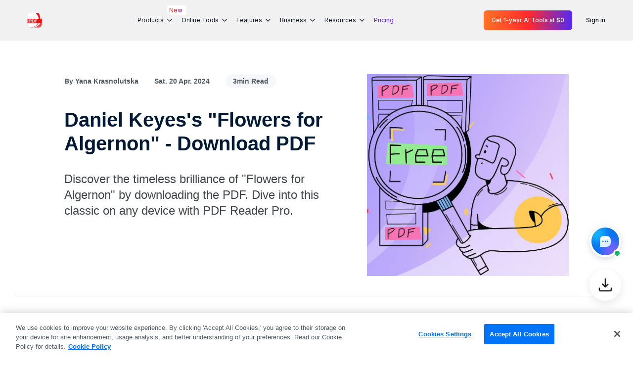

--- FILE ---
content_type: text/html;charset=utf-8
request_url: https://www.pdfreaderpro.com/blog/flowers-for-algernon-pdf-download
body_size: 67322
content:
<!DOCTYPE html><html  lang="en"><head><meta charset="utf-8">
<meta name="viewport" content="width=device-width,user-scalable=no,initial-scale=1,maximum-scale=1, minimum-scale=1">
<title>Daniel Keyes&#x27;s &quot;Flowers for Algernon&quot; - Download PDF丨PDF Reader Pro</title>
<link rel="preconnect" href="https://www.google-analytics.com">
<link rel="preconnect" href="https://www.googletagmanager.com">


<style>@charset "UTF-8";html{font-family:Helvetica,Arial,PingFang-SC-Regular,ArialMT,微软雅黑,Microsoft YaHei,Helvetica Neue,sans-serif;font-size:16px;-ms-text-size-adjust:100%;-webkit-text-size-adjust:100%;-moz-osx-font-smoothing:grayscale;-webkit-font-smoothing:antialiased;box-sizing:border-box}body,h1,h2,h3,h4,h6,input,p,ul{margin:0;padding:0}li{list-style:none}a{color:#000;outline:none;text-decoration:none;-webkit-tap-highlight-color:rgba(255,255,255,0)}:after,:before{margin:0}*,:after,:before{box-sizing:border-box}*{-webkit-tap-highlight-color:transparent}button,img{vertical-align:middle}button{background-color:#fff;background-image:none;border:1px solid transparent;border-radius:4px;cursor:pointer;display:inline-block;font-size:14px;padding:0;text-align:center;touch-action:manipulation;-webkit-user-select:none;-moz-user-select:none;user-select:none}input{-webkit-appearance:none;appearance:none;-moz-appearance:none;border:none;outline:none}.mx-auto{margin-left:auto;margin-right:auto}.font-bold{font-family:Helvetica-Bold,Helvetica;font-weight:700}.container{margin-left:auto;margin-right:auto;padding-left:20px;padding-right:20px;width:100%}@media (max-width:360px){.container{padding-left:10px;padding-right:10px}}@media (min-width:360px) and (max-width:575px){.container{padding-left:16px;padding-right:16px}}@media (min-width:576px){.container{max-width:540px;padding-left:10px;padding-right:10px}}@media (min-width:768px){.container{max-width:720px}}@media (min-width:930px){.container{max-width:960px;min-width:900px}}@media (min-width:1280px){.container{max-width:1200px;padding-left:0;padding-right:0}}.link-white{color:#fff}@media screen and (min-width:930px){.link-white:hover{color:#0097ff}}.link-blue{color:#1eb3f9}.link-blue:hover{text-decoration:underline}.el-message.el-message--error{min-width:auto}.el-popper{border:none!important;border-radius:4px}.el-popper .el-dropdown-menu__item{padding:0 20px}.el-popper .el-popper__arrow{display:none}.el-popper .lang-menu .el-dropdown-menu__item{padding:5px 30px}.el-popper .lang-menu.el-dropdown-menu{margin-top:6px}.el-popper .lang-menu.el-dropdown-menu .el-dropdown-menu__item{color:#18191b;font-size:16px;line-height:24px}.el-popper .lang-menu.el-dropdown-menu .el-dropdown-menu__item.active{color:#0097ff}.el-popper .lang-menu.el-dropdown-menu .el-dropdown-menu__item.active:hover{background-color:unset;color:#0097ff}.el-popper .lang-menu.el-dropdown-menu .el-dropdown-menu__item:focus,.el-popper .lang-menu.el-dropdown-menu .el-dropdown-menu__item:not(.is-disabled,.active):hover{background-color:unset;color:unset}.el-popper .lang-menu.el-dropdown-menu .el-popper__arrow{display:none}.el-popper .el-dropdown-menu__item:not(.is-disabled):focus{background-color:transparent}.el-popper-showArrow .el-popper__arrow{display:block;left:2px!important}@media (min-width:930px){.version-windows-faq-20240117-dropdown{border-radius:4px;box-shadow:0 4px 14px #0003;margin-top:4px;padding:0}.version-windows-faq-20240117-dropdown .el-dropdown-menu__item{color:#3f454b;font-size:14px;line-height:36px;padding:0 10px}.version-windows-faq-20240117-dropdown .el-dropdown-menu__item.active,.version-windows-faq-20240117-dropdown .el-dropdown-menu__item.active:hover,.version-windows-faq-20240117-dropdown .el-dropdown-menu__item:hover{background-color:#f8faff;color:#0097ff}}.el-popper.help .el-dropdown-menu__item{padding:0}.el-collapse-item__header{text-align:left}.el-select-store-20240424{background:#fff;margin-top:-5px}.el-select-store-20240424 .el-select-dropdown__item{background:#fff}.el-message.el-message--login--success{background:#fff;border:unset;top:100px!important}.el-message.el-message--login--success .el-message__content{color:#101828}.el-message.el-message--login--success .el-message-icon--success{color:#12b76a}</style>
<style>.directives-loading-overlay{align-items:center;background-color:#fffc;display:flex;height:100%;justify-content:center;left:0;position:absolute;top:0;width:100%;z-index:999}.directives-loading-spinner{align-items:center;animation:loading-spin 1s linear infinite;border:5px solid #0773ed;border-left-color:transparent;border-radius:50%;height:50px;justify-content:center;width:50px}.directives-loading-active{overflow:hidden;pointer-events:none}@keyframes loading-spin{to{transform:rotate(1turn)}}</style>
<style>.blog-wrapper[data-v-63ec1574] .blog-content{color:#3f454b;line-height:1.428571429}.blog-wrapper[data-v-63ec1574] .blog-content *{font-family:Helvetica!important}.blog-wrapper[data-v-63ec1574] .blog-content ol,.blog-wrapper[data-v-63ec1574] .blog-content ul{padding-left:20px}.blog-wrapper[data-v-63ec1574] .blog-content ol li,.blog-wrapper[data-v-63ec1574] .blog-content ul li{list-style:inherit}.blog-wrapper[data-v-63ec1574] .blog-content a{color:#0097ff}.blog-wrapper[data-v-63ec1574] .blog-content a:hover{color:#007aff;text-decoration:underline}.blog-wrapper[data-v-63ec1574] .blog-content img{height:auto!important;max-width:100%}.blog-wrapper[data-v-63ec1574] .blog-content .cta__wrapper{background:url(https://pdfreader-dev.oss-cn-shanghai.aliyuncs.com/blog/172671688790944/readerback.webp);background-color:#f4f8ff;background-position:100% 100%;background-repeat:no-repeat;background-size:cover;margin-left:auto;margin-right:auto;max-width:700px;padding:20px;position:relative}.blog-wrapper[data-v-63ec1574] .blog-content .cta__wrapper *{font-family:Arial}.blog-wrapper[data-v-63ec1574] .blog-content .cta__wrapper>img{max-width:60px;position:absolute;right:20px;top:20px}.blog-wrapper[data-v-63ec1574] .blog-content .cta__wrapper .cta__desc .button__wrapper{align-items:flex-start;display:flex;flex-direction:column}.blog-wrapper[data-v-63ec1574] .blog-content .cta__wrapper .cta__desc .button__wrapper>a{align-items:center;background-color:#8660ff;border-radius:10px;color:#fff;display:inline-flex;font-size:18px;font-weight:700;justify-content:center;min-height:55px;min-width:234px;text-decoration:none;text-transform:uppercase;transition:all .4s ease}.blog-wrapper[data-v-63ec1574] .blog-content .cta__wrapper .cta__desc .button__wrapper>a+a{margin-top:8px}.blog-wrapper[data-v-63ec1574] .blog-content .cta__wrapper .cta__desc .button__wrapper>a img{height:32px;margin-right:4px;width:32px}.blog-wrapper[data-v-63ec1574] .blog-content .cta__wrapper .cta__desc .button__wrapper>a:hover{background-color:#6c4cd1}.blog-wrapper[data-v-63ec1574] .blog-content .cta__wrapper .cta__desc .button__wrapper>span{color:#8660ff;display:inline-flex;font-size:16px;font-weight:700;line-height:20px;margin-bottom:8px}.blog-wrapper[data-v-63ec1574] .blog-content .cta__wrapper .cta__desc .list__items{margin-bottom:25px;padding-left:10px}.blog-wrapper[data-v-63ec1574] .blog-content .cta__wrapper .cta__desc .list__items .elem__list{align-items:flex-start;display:flex;justify-content:flex-start;margin-bottom:13px}.blog-wrapper[data-v-63ec1574] .blog-content .cta__wrapper .cta__desc .list__items .elem__list:last-child{margin-bottom:0}.blog-wrapper[data-v-63ec1574] .blog-content .cta__wrapper .cta__desc .list__items .elem__list .list__desc>p{color:#0e1114;font-size:16px;line-height:23px;margin:0}.blog-wrapper[data-v-63ec1574] .blog-content .cta__wrapper .cta__desc .list__items .elem__list .list__desc>p span{color:#4982e6;font-weight:700}.blog-wrapper[data-v-63ec1574] .blog-content .cta__wrapper .cta__desc .list__items .elem__list>span{display:inline-flex;margin-right:10px}.blog-wrapper[data-v-63ec1574] .blog-content .cta__wrapper .cta__desc .list__items .elem__list>span img{max-width:36px;min-width:36px}.blog-wrapper[data-v-63ec1574] .blog-content .cta__wrapper .cta__desc>h2{color:#0e1114;font-size:24px;font-weight:700;line-height:1.25;margin-bottom:18px;margin-top:0}.blog-wrapper[data-v-63ec1574] .blog-content .cta__wrapper .cta__desc>h2 span{color:#4982e6}@media screen and (max-width:767px){.blog-wrapper[data-v-63ec1574] .blog-content .cta__wrapper .cta__desc .list__items .elem__list{max-width:300px}.blog-wrapper[data-v-63ec1574] .blog-content .cta__wrapper .cta__desc .list__items .elem__list br{display:none}}@media screen and (max-width:575px){.blog-wrapper[data-v-63ec1574] .blog-content .cta__wrapper .cta__desc .list__items .elem__list{max-width:100%}.blog-wrapper[data-v-63ec1574] .blog-content .cta__wrapper .cta__desc>h2{padding-right:55px}.blog-wrapper[data-v-63ec1574] .blog-content .cta__wrapper{background:none;background-color:#f4f8ff}.blog-wrapper[data-v-63ec1574] .blog-content .cta__wrapper .cta__desc>h2{font-size:21px}.blog-wrapper[data-v-63ec1574] .blog-content .cta__wrapper>img{max-height:45px;max-width:45px}.blog-wrapper[data-v-63ec1574] .blog-content .cta__wrapper{padding:15px}.blog-wrapper[data-v-63ec1574] .blog-content .cta__wrapper>img{right:15px;top:15px}}@media screen and (max-width:400px){.blog-wrapper[data-v-63ec1574] .blog-content .cta__wrapper>img{max-width:40px}.blog-wrapper[data-v-63ec1574] .blog-content .cta__wrapper .cta__desc .button__wrapper>a{width:100%}}.blog-wrapper[data-v-63ec1574] .blog-content .back_school{background-color:#f4f7fd;border-radius:8px;margin-left:auto;margin-right:auto;max-width:900px;padding:33px 33px 41px 34px;position:relative}.blog-wrapper[data-v-63ec1574] .blog-content .back_school .inner__cta{position:relative;z-index:2}.blog-wrapper[data-v-63ec1574] .blog-content .back_school>img.logo{border-radius:3px;position:absolute;right:28px;top:28px;width:32px}.blog-wrapper[data-v-63ec1574] .blog-content .back_school .cta_title{color:#000;font-size:26px;line-height:30px;margin-bottom:30px}.blog-wrapper[data-v-63ec1574] .blog-content .back_school .cta_title span{color:#4982e6}.blog-wrapper[data-v-63ec1574] .blog-content .back_school .cta__desc .elem__list{align-items:center;display:flex}.blog-wrapper[data-v-63ec1574] .blog-content .back_school .cta__desc .elem__list img{margin-left:-6px;margin-top:12px;width:42px}.blog-wrapper[data-v-63ec1574] .blog-content .back_school .cta__desc .elem__list{color:#4982e6;font-size:20px;line-height:24px}.blog-wrapper[data-v-63ec1574] .blog-content .back_school .cta__desc .cta__items{margin-bottom:32px}.blog-wrapper[data-v-63ec1574] .blog-content .back_school .button{align-items:center;background-color:#fe4a49;border-radius:29px;display:flex;height:58px;margin-bottom:15px;max-width:260px;text-align:center;text-decoration:none;width:100%}.blog-wrapper[data-v-63ec1574] .blog-content .back_school .cta__desc .button>span{color:#f4f8ff;font-size:18px;line-height:22px}.blog-wrapper[data-v-63ec1574] .blog-content .back_school .cta__desc .button .arrow{align-items:center;background-color:#4982e6;border-radius:50%;display:flex;height:58px;justify-content:center;width:58px}.blog-wrapper[data-v-63ec1574] .blog-content .back_school .cta__desc .button .text{margin-left:14px}.blog-wrapper[data-v-63ec1574] .blog-content .back_school .cta__desc .cta_note{color:#4982e6;font-size:12px;line-height:16px}.blog-wrapper[data-v-63ec1574] .blog-content .back_school .cta_bg{bottom:0;height:377px;position:absolute;right:0;width:310px;z-index:1}.blog-wrapper[data-v-63ec1574] .blog-content .back_school .cta_bg .block{align-items:center;display:flex;height:32px;margin-left:18px}.blog-wrapper[data-v-63ec1574] .blog-content .back_school .cta_bg .block span{background-color:#4982e6;display:inline-block;height:100%;width:170px}.blog-wrapper[data-v-63ec1574] .blog-content .back_school .cta_bg .block i{border-radius:50%;display:block;height:4px;width:4px}.blog-wrapper[data-v-63ec1574] .blog-content .back_school .cta_bg .block i.red{background-color:#fe4a49;margin-left:7px}.blog-wrapper[data-v-63ec1574] .blog-content .back_school .cta_bg .block i.blue{background-color:#4982e6;margin-left:4px}.blog-wrapper[data-v-63ec1574] .blog-content .back_school .cta_bg .block i.pink{background-color:#fce3fc;margin-left:4px}.blog-wrapper[data-v-63ec1574] .blog-content .back_school .cta_bg .img-container{background-color:#fce3fc;height:313px;padding:12px 0 0 18px;width:100%}.blog-wrapper[data-v-63ec1574] .blog-content .back_school .cta_bg .img-container span{color:#fe4a49;font-size:13px;line-height:16px}.blog-wrapper[data-v-63ec1574] .blog-content .back_school .cta_bg img.read{bottom:0;position:absolute;right:0;width:100%}.blog-wrapper[data-v-63ec1574] .blog-content .back_school .squiggly{bottom:90px;left:-52px;position:absolute}.blog-wrapper[data-v-63ec1574] .blog-content .trial_cta__wrapper{background:url(https://pdfreaderpro.oss-cn-shanghai.aliyuncs.com/blog/100381693487216/cta_image.png);background-color:#f4f8ff;background-position:100% 100%;background-repeat:no-repeat;background-size:cover;border-radius:8px;font-family:Helvetica;margin-left:auto;margin-right:auto;max-width:760px;padding:40px 0 40px 60px;position:relative}.blog-wrapper[data-v-63ec1574] .blog-content .trial_cta__wrapper,.blog-wrapper[data-v-63ec1574] .blog-content .trial_cta__wrapper *{box-sizing:border-box}.blog-wrapper[data-v-63ec1574] .blog-content .trial_cta__wrapper>img{border-radius:5px;filter:drop-shadow(0 2px 8px rgba(208,0,0,.2));max-width:45px;position:absolute;right:35px;top:50px}.blog-wrapper[data-v-63ec1574] .blog-content .trial_cta__wrapper .cta__desc>h2{color:#0074f8;font-size:44px;font-weight:700;line-height:normal;margin-bottom:0;margin-top:0}.blog-wrapper[data-v-63ec1574] .blog-content .trial_cta__wrapper .cta__desc .cta__product{color:#0f1114;font-size:44px;font-weight:700;margin-top:0}.blog-wrapper[data-v-63ec1574] .blog-content .trial_cta__wrapper .cta__subtitle{align-items:center;color:#0f1114;display:flex;font-size:28px;font-weight:700;line-height:42px}.blog-wrapper[data-v-63ec1574] .blog-content .trial_cta__wrapper .cta__subtitle span{background:linear-gradient(87deg,#ff7591 4.96%,#ffc25e 95.04%);border-radius:5px;color:#f1f9ff;display:inline-block;font-size:20px;font-weight:700;line-height:30px;margin-left:16px;padding:1px 12px}.blog-wrapper[data-v-63ec1574] .blog-content .trial_cta__wrapper .cta__desc .list__items{margin-bottom:10px}.blog-wrapper[data-v-63ec1574] .blog-content .trial_cta__wrapper .cta__desc .list__items .elem__list{align-items:center;display:flex;justify-content:flex-start;margin-top:8px}.blog-wrapper[data-v-63ec1574] .blog-content .trial_cta__wrapper .cta__desc .list__items .elem__list .list__desc>p{color:#0e1114;font-size:20px;line-height:30px;margin:0}.blog-wrapper[data-v-63ec1574] .blog-content .trial_cta__wrapper .cta__desc .button__wrapper{display:flex;flex-direction:column}.blog-wrapper[data-v-63ec1574] .blog-content .trial_cta__wrapper .cta__desc .button__wrapper .cta__link{align-items:center;cursor:pointer;display:inline-flex;padding:8px 6px 8px 34px;position:relative;text-decoration:none}.blog-wrapper[data-v-63ec1574] .blog-content .trial_cta__wrapper .cta__desc .button__wrapper .cta__link a{text-decoration:none}.blog-wrapper[data-v-63ec1574] .blog-content .trial_cta__wrapper .cta__desc .button__wrapper .cta__link__container+.cta__link__container{margin-top:8px}.blog-wrapper[data-v-63ec1574] .blog-content .trial_cta__wrapper .cta__desc .button__wrapper .cta__link>.arrow{left:0;position:absolute;top:0}.blog-wrapper[data-v-63ec1574] .blog-content .trial_cta__wrapper .cta__desc .button__wrapper .cta__link .button{align-items:center;background:#fff;border:1px solid #0074f8;border-radius:0 16px 0 0;color:#0074f8;display:flex;font-size:18px;font-weight:700;line-height:28px;padding:4px 20px 4px 30px}.blog-wrapper[data-v-63ec1574] .blog-content .trial_cta__wrapper .cta__desc .button__wrapper .cta__link .button svg{margin-left:4px}@media (max-width:767px){.blog-wrapper[data-v-63ec1574] .blog-content .trial_cta__wrapper>img{max-width:60px;right:20px;top:20px}.blog-wrapper[data-v-63ec1574] .blog-content .trial_cta__wrapper .cta__desc>h2{font-size:24px}.blog-wrapper[data-v-63ec1574] .blog-content .trial_cta__wrapper .cta__desc .cta__product{font-size:24px}.blog-wrapper[data-v-63ec1574] .blog-content .trial_cta__wrapper .cta__subtitle{font-size:24px;line-height:normal}.blog-wrapper[data-v-63ec1574] .blog-content .trial_cta__wrapper .cta__subtitle span{font-size:16px;line-height:24px;margin-left:10px;padding:1px 8px}.blog-wrapper[data-v-63ec1574] .blog-content .trial_cta__wrapper .cta__desc .list__items .elem__list .list__desc>p{font-size:16px;line-height:23px}.blog-wrapper[data-v-63ec1574] .blog-content .trial_cta__wrapper .cta__desc .button__wrapper>a{font-size:18px;min-height:55px;min-width:190px}.blog-wrapper[data-v-63ec1574] .blog-content .trial_cta__wrapper{padding:20px}.blog-wrapper[data-v-63ec1574] .blog-content .trial_cta__wrapper .cta__desc .list__items .elem__list{max-width:300px}}@media (max-width:540px){.blog-wrapper[data-v-63ec1574] .blog-content .trial_cta__wrapper .cta__desc .list__items .elem__list{max-width:100%}.blog-wrapper[data-v-63ec1574] .blog-content .trial_cta__wrapper .cta__desc>h2{font-size:21px;padding-right:55px}.blog-wrapper[data-v-63ec1574] .blog-content .trial_cta__wrapper>img{max-width:45px;right:15px;top:15px}.blog-wrapper[data-v-63ec1574] .blog-content .trial_cta__wrapper{padding:15px}}@media (max-width:400px){.blog-wrapper[data-v-63ec1574] .blog-content .trial_cta__wrapper{background:none;background-color:#f4f8ff}.blog-wrapper[data-v-63ec1574] .blog-content .trial_cta__wrapper>img{max-width:40px}}.blog-wrapper[data-v-63ec1574] .blog-content .cta__wrapper_download{background:url(https://pdfreaderpro.oss-cn-shanghai.aliyuncs.com/advertise/download_bg.png) 50%/100% 100% no-repeat;border-radius:8px;margin:0 auto;max-width:700px;padding:24px 40px;text-align:center}.blog-wrapper[data-v-63ec1574] .blog-content .cta__download_title{color:#0074f8;font-size:20px;font-weight:700;line-height:28px}.blog-wrapper[data-v-63ec1574] .blog-content .cta__download_link{display:flex;justify-content:center;margin-top:12px}.blog-wrapper[data-v-63ec1574] .blog-content .cta__download_link a{align-items:center;background:#0074f8;border-radius:40px;color:#fff;display:inline-flex;font-size:14px;font-weight:700;justify-content:center;line-height:32px;text-decoration:none;width:160px}.blog-wrapper[data-v-63ec1574] .blog-content .cta__download_link a:hover{background:#0066da}.blog-wrapper[data-v-63ec1574] .blog-content .cta__download_link a+a{margin-left:16px}.blog-wrapper[data-v-63ec1574] .blog-content .cta__download_link a img{margin-right:4px;width:24px}@media screen and (max-width:929px){.blog-wrapper[data-v-63ec1574] .blog-content .cta__wrapper_download{background-image:url(https://pdfreaderpro.oss-cn-shanghai.aliyuncs.com/advertise/download_bg_mobile.png);padding:18px 40px}.blog-wrapper[data-v-63ec1574] .blog-content .cta__download_link{align-items:center;flex-direction:column}.blog-wrapper[data-v-63ec1574] .blog-content .cta__download_link a+a{margin-left:0;margin-top:16px}}.blog-wrapper[data-v-63ec1574] .blog-content .cta__wrapper_author{background:#fff;border:1px solid rgba(0,116,248,.4);border-radius:8px;box-sizing:content-box;margin:0 auto;max-width:700px;padding:32px;position:relative}.blog-wrapper[data-v-63ec1574] .blog-content .cta__author_top{display:flex;justify-content:space-between;margin-left:88px}.blog-wrapper[data-v-63ec1574] .blog-content .cta__author_top_left{display:flex}.blog-wrapper[data-v-63ec1574] .blog-content .cta__author_top_left_img{left:32px;position:absolute;top:50%;transform:translateY(-50%)}.blog-wrapper[data-v-63ec1574] .blog-content .cta__author_top_left_img img{border:4px solid #0074f8;border-radius:50%;box-sizing:border-box;height:64px;width:64px}.blog-wrapper[data-v-63ec1574] .blog-content .cta__author_top_left_img svg{bottom:0;position:absolute;right:0}.blog-wrapper[data-v-63ec1574] .blog-content .cta__author_title{color:#0074f8;font-size:16px;font-weight:700;line-height:24px}.blog-wrapper[data-v-63ec1574] .blog-content .cta__author_job{color:#7e868f;font-size:11px;line-height:16px}.blog-wrapper[data-v-63ec1574] .blog-content .cta__author_icon{display:flex}.blog-wrapper[data-v-63ec1574] .blog-content .cta__author_icon img{background:#ced6e1;border-radius:50%;height:24px;width:24px}.blog-wrapper[data-v-63ec1574] .blog-content .cta__author_icon img:hover{background:#0773ed}.blog-wrapper[data-v-63ec1574] .blog-content .cta__author_icon a+a{margin-left:12px}.blog-wrapper[data-v-63ec1574] .blog-content .cta__author_desc{color:#4f5862;font-size:11px;line-height:16px;margin-left:88px;margin-top:12px}@media screen and (max-width:929px){.blog-wrapper[data-v-63ec1574] .blog-content .cta__author_top_left_img{left:32px;top:32px;transform:translate(0)}.blog-wrapper[data-v-63ec1574] .blog-content .cta__author_top_left_img img{border:2px solid #0074f8;height:40px;width:40px}.blog-wrapper[data-v-63ec1574] .blog-content .cta__author_top_left_img svg{height:16px;width:16px}.blog-wrapper[data-v-63ec1574] .blog-content .cta__author_top{flex-direction:column;margin-left:52px}.blog-wrapper[data-v-63ec1574] .blog-content .cta__author_icon{margin-top:8px}.blog-wrapper[data-v-63ec1574] .blog-content .cta__author_desc{margin-left:0}}.blog-wrapper[data-v-63ec1574] .blog-content .cta__wrapper_quote{background:#eef4ff;border-radius:8px;margin:0 auto;max-width:700px;padding:24px}.blog-wrapper[data-v-63ec1574] .blog-content .cta__quote_desc{color:#0070ee;font-size:20px;font-weight:700;line-height:28px}.blog-wrapper[data-v-63ec1574] .blog-content .cta__quote_bottom{align-items:flex-end;display:flex;justify-content:space-between;margin-top:12px}.blog-wrapper[data-v-63ec1574] .blog-content .cta__quote_left{align-items:center;display:flex}.blog-wrapper[data-v-63ec1574] .blog-content .cta__quote_bottom img{border:2px solid #fff;border-radius:50%;box-sizing:border-box;height:48px;margin-right:12px;width:48px}.blog-wrapper[data-v-63ec1574] .blog-content .cta__quote_bottom .cta__quote_title{align-items:center;color:#7e868f;display:flex;font-size:12px;font-weight:700;line-height:20px}.blog-wrapper[data-v-63ec1574] .blog-content .cta__quote_job{border-left:1px solid #7e868f;font-size:12px;font-weight:400;line-height:12px;margin-left:8px;padding-left:8px}.blog-wrapper[data-v-63ec1574] .blog-content .cta__quote_Source{color:#4f5862;font-size:12px;line-height:20px}.blog-wrapper[data-v-63ec1574] .blog-content .cta__quote_Source a{color:#0070ee;text-decoration:underline}@media screen and (max-width:767px){.blog-wrapper[data-v-63ec1574] .blog-content .cta__quote_left{align-items:flex-start;flex-direction:column}.blog-wrapper[data-v-63ec1574] .blog-content .cta__quote_bottom .cta__quote_title{align-items:flex-start;flex-direction:column;font-size:11px;line-height:16px;margin-top:4px}.blog-wrapper[data-v-63ec1574] .blog-content .cta__quote_job{border-left:none;font-size:11px;line-height:16px;margin-left:0;padding-left:0}.blog-wrapper[data-v-63ec1574] .blog-content .cta__quote_Source{font-size:11px;line-height:16px}}.blog-wrapper[data-v-63ec1574] .blog-content .cta_lynx_download{align-items:center;background:url(https://content.pdfreaderpro.com/static/images/banner_bg.png) 50%/100% 100%;border-radius:8px;box-sizing:border-box;display:flex;margin:0 auto;max-width:700px;padding:38px 25px}.blog-wrapper[data-v-63ec1574] .blog-content .cta_lynx_download_banner{width:214px}.blog-wrapper[data-v-63ec1574] .blog-content .cta_lynx_download_text{margin-left:12px}.blog-wrapper[data-v-63ec1574] .blog-content .cta_lynx_download_title{color:#000;font-size:22px;font-weight:700;line-height:32px}.blog-wrapper[data-v-63ec1574] .blog-content .cta_lynx_download_banner_mobile{display:none}.blog-wrapper[data-v-63ec1574] .blog-content .cta_lynx_download_info{align-items:center;background:linear-gradient(180deg,#bdd2fa,#d1deff00);border-radius:8px;display:flex;flex-wrap:wrap;margin-top:16px;padding:12px}.blog-wrapper[data-v-63ec1574] .blog-content .cta_lynx_download_list{align-items:center;color:#5d6efb;display:flex;font-size:14px;font-weight:700;line-height:16px;margin-bottom:12px;width:45%}.blog-wrapper[data-v-63ec1574] .blog-content .cta_lynx_download_list:nth-child(2n){width:55%}.blog-wrapper[data-v-63ec1574] .blog-content .cta_lynx_download_list img{margin-right:8px;width:24px}.blog-wrapper[data-v-63ec1574] .blog-content .cta_lynx_download_des{color:#000;font-size:14px;font-weight:700;line-height:16px}.blog-wrapper[data-v-63ec1574] .blog-content .cta_lynx_download_link{display:flex;margin-top:12px}.blog-wrapper[data-v-63ec1574] .blog-content .cta_lynx_download_link a{border-radius:40px;display:block;font-size:14px;font-weight:700;line-height:32px;text-align:center;text-decoration:none;width:138px}.blog-wrapper[data-v-63ec1574] .blog-content .cta_lynx_download_download{border:2px solid #5d6efb;color:#5d6efb}.blog-wrapper[data-v-63ec1574] .blog-content .cta_lynx_download_download:hover{background:#5d6efb33}.blog-wrapper[data-v-63ec1574] .blog-content .cta_lynx_download_contact{background:#5d6efb;color:#fff;margin-left:12px}.blog-wrapper[data-v-63ec1574] .blog-content .cta_lynx_download_contact:hover{background:#7d8bfc}@media screen and (max-width:929px){.blog-wrapper[data-v-63ec1574] .blog-content .cta_lynx_download{background-image:url(https://content.pdfreaderpro.com/static/images/banner_bg_mobile.png);max-width:320px;padding:24px 16px}.blog-wrapper[data-v-63ec1574] .blog-content .cta_lynx_download_banner{display:none}.blog-wrapper[data-v-63ec1574] .blog-content .cta_lynx_download_text{margin-left:0}.blog-wrapper[data-v-63ec1574] .blog-content .cta_lynx_download_title{color:#000;line-height:32px;margin:0 18px}.blog-wrapper[data-v-63ec1574] .blog-content .cta_lynx_download_banner_mobile{display:block;margin:24px 18px;width:252px}.blog-wrapper[data-v-63ec1574] .blog-content .cta_lynx_download_info{margin-top:0}.blog-wrapper[data-v-63ec1574] .blog-content .cta_lynx_download_list{width:100%}.blog-wrapper[data-v-63ec1574] .blog-content .cta_lynx_download_list:nth-child(2n){width:100%}.blog-wrapper[data-v-63ec1574] .blog-content .cta_lynx_download_link{justify-content:center}}.blog-wrapper[data-v-63ec1574] .blog-content .cta_guide{background:url(https://content.pdfreaderpro.com/static/images/guide_banner_bg.png) 50%/100% 100%;border-radius:8px;box-sizing:border-box;margin:0 auto;max-width:700px;padding:50px 62px}.blog-wrapper[data-v-63ec1574] .blog-content .cta_guide_title{align-items:center;color:#416bff;display:flex;font-size:36px;font-weight:700;line-height:40px}.blog-wrapper[data-v-63ec1574] .blog-content .cta_guide_title span{background:url(https://content.pdfreaderpro.com/static/images/off.png) 50%/100% 100%;color:#fff;font-size:40px;font-weight:700;height:50px;line-height:50px;margin-left:8px;padding:0 11px 0 19px}.blog-wrapper[data-v-63ec1574] .blog-content .cta_guide_desc{color:#416bff;font-size:18px;font-weight:700;line-height:28px;margin-top:8px}.blog-wrapper[data-v-63ec1574] .blog-content .cta_guide_card{align-items:flex-end;display:flex;margin-top:32px}.blog-wrapper[data-v-63ec1574] .blog-content .cta_guide_pro{width:302px}.blog-wrapper[data-v-63ec1574] .blog-content .cta_guide_pro_top{background:url(https://content.pdfreaderpro.com/static/images/card_top.png) 50%/100% 100%;padding:24px 0;position:relative;text-align:center;z-index:3}.blog-wrapper[data-v-63ec1574] .blog-content .cta_guide_pro_img{width:40px}.blog-wrapper[data-v-63ec1574] .blog-content .cta_guide_pro_title{color:#fff;font-size:16px;font-weight:700;line-height:28px;margin-top:8px}.blog-wrapper[data-v-63ec1574] .blog-content .cta_guide_pro_price{color:#fff;font-size:32px;font-weight:700;line-height:24px;margin-bottom:16px;margin-top:20px;text-shadow:0 4px 12px rgba(55,80,213,.239)}.blog-wrapper[data-v-63ec1574] .blog-content .cta_guide_pro_license{align-items:center;background:linear-gradient(138.98deg,#fff -73.79%,#fff0 45.05%);border:1px solid #f6fbff;border-radius:37px;box-shadow:4px 4px 24px #3750d51f;color:#fff;display:flex;font-size:16px;font-weight:700;justify-content:center;line-height:32px;margin:0 auto;width:209px}.blog-wrapper[data-v-63ec1574] .blog-content .cta_guide_pro_license img{margin-right:5px;width:18px}.blog-wrapper[data-v-63ec1574] .blog-content .cta_guide_pro_bottom{background:url(https://content.pdfreaderpro.com/static/images/card_buttom.png) 50%/100% 100%;border-radius:24px;box-shadow:6px 4px 24px #3750d51f;margin-top:-216px;padding:220px 24px 24px;position:relative;z-index:2}.blog-wrapper[data-v-63ec1574] .blog-content .cta_guide_pro_info{display:flex;justify-content:space-between;margin-top:11px}.blog-wrapper[data-v-63ec1574] .blog-content .cta_guide_pro_year{color:#414141;font-size:14px;line-height:24px}.blog-wrapper[data-v-63ec1574] .blog-content .cta_guide_pro_info_price{color:#416bff;font-size:16px;font-weight:700;line-height:24px}.blog-wrapper[data-v-63ec1574] .blog-content .cta_guide_adobe{background:linear-gradient(180deg,#fffc,#fff9);border-radius:0 24px 24px 0;margin-left:-22px;padding:24px 24px 24px 48px;text-align:center}.blog-wrapper[data-v-63ec1574] .blog-content .cta_guide_adobe_img{width:36px}.blog-wrapper[data-v-63ec1574] .blog-content .cta_guide_adobe_title{color:#414141;font-size:15px;font-weight:700;line-height:28px;margin-top:12px}.blog-wrapper[data-v-63ec1574] .blog-content .cta_guide_adobe_desc{border-bottom:1px solid rgba(0,0,0,.039);color:#717171;font-size:14px;font-weight:700;line-height:28px;margin-bottom:12px;padding-bottom:12px}.blog-wrapper[data-v-63ec1574] .blog-content .cta_guide_adobe_info{display:flex;justify-content:space-between;margin-top:11px}.blog-wrapper[data-v-63ec1574] .blog-content .cta_guide_adobe_year{color:#616161;font-size:14px;line-height:24px}.blog-wrapper[data-v-63ec1574] .blog-content .cta_guide_adobe_info_price{color:#414141;font-size:14px;line-height:24px}.blog-wrapper[data-v-63ec1574] .blog-content .cta_guide_link{align-items:center;display:flex;justify-content:center;margin-top:32px}.blog-wrapper[data-v-63ec1574] .blog-content .cta_guide_link a{border-radius:40px;display:block;font-size:18px;font-weight:700;line-height:46px;text-align:center;text-decoration:none;width:238px}.blog-wrapper[data-v-63ec1574] .blog-content .cta_guide_download{box-shadow:4px 4px 24px #3750d51f;color:#fff;position:relative}.blog-wrapper[data-v-63ec1574] .blog-content .cta_guide_download span{background:linear-gradient(113.41deg,#7795fd,#4886ff);border-radius:inherit;display:block;height:46px;position:relative;width:100%;z-index:2}.blog-wrapper[data-v-63ec1574] .blog-content .cta_guide_download:hover span{background:linear-gradient(113.41deg,#829dea,#73a1ff)}.blog-wrapper[data-v-63ec1574] .blog-content .cta_guide_download:before{background:linear-gradient(81.32deg,#849deb,#4886ff);border-radius:inherit;bottom:0;content:"";left:0;margin:-3px;position:absolute;right:0;top:0;z-index:1}.blog-wrapper[data-v-63ec1574] .blog-content .cta_guide_download:hover.cta_guide_download:before{background:linear-gradient(113.41deg,#a4bafd,#73a1ff)}.blog-wrapper[data-v-63ec1574] .blog-content a.cta_guide_contact{border:3px solid #416bff;box-shadow:4px 4px 24px #3750d51f;color:#416bff;line-height:52px;margin-left:12px}.blog-wrapper[data-v-63ec1574] .blog-content .cta_guide_contact:hover{background:#416bff33}@media screen and (max-width:929px){.blog-wrapper[data-v-63ec1574] .blog-content .cta_guide{background:url(https://content.pdfreaderpro.com/static/images/guide_banner_bg_mobile.png) 50%/100% 100%;max-width:320px;padding:24px 9px}.blog-wrapper[data-v-63ec1574] .blog-content .cta_guide_pro{width:100%}.blog-wrapper[data-v-63ec1574] .blog-content .cta_guide_title{align-items:start;flex-direction:column;font-size:24px;line-height:32px;padding-left:13px;text-align:left}.blog-wrapper[data-v-63ec1574] .blog-content .cta_guide_title span{font-size:28px;margin-left:0;margin-top:8px;padding:0 9px 0 19px}.blog-wrapper[data-v-63ec1574] .blog-content .cta_guide_desc{font-size:16px;line-height:24px;padding-left:13px}.blog-wrapper[data-v-63ec1574] .blog-content .cta_guide_card{flex-direction:column;margin-top:16px}.blog-wrapper[data-v-63ec1574] .blog-content .cta_guide_adobe{background:linear-gradient(180deg,#fffc,#fff9);border-radius:0 0 24px 24px;box-sizing:border-box;margin-left:0;margin-top:-20px;padding:40px 24px 24px;text-align:center;width:100%}.blog-wrapper[data-v-63ec1574] .blog-content .cta_guide_adobe_img{margin-right:12px;width:36px}.blog-wrapper[data-v-63ec1574] .blog-content .cta_guide_adobe_top{align-items:center;border-bottom:1px solid rgba(0,0,0,.039);display:flex;padding-bottom:12px}.blog-wrapper[data-v-63ec1574] .blog-content .cta_guide_adobe_title{font-size:13px;line-height:20px;margin-top:0}.blog-wrapper[data-v-63ec1574] .blog-content .cta_guide_adobe_desc{border-bottom:none;font-size:12px;line-height:16px;margin-bottom:0;padding-bottom:0;text-align:left}.blog-wrapper[data-v-63ec1574] .blog-content .cta_guide_adobe_info{display:none}.blog-wrapper[data-v-63ec1574] .blog-content .cta_guide_adobe_laster_info{display:flex}.blog-wrapper[data-v-63ec1574] .blog-content .cta_guide_link{flex-wrap:wrap}.blog-wrapper[data-v-63ec1574] .blog-content a.cta_guide_contact{line-height:48px;margin-left:0;margin-top:20px}}@media screen and (max-width:767px){.blog-wrapper[data-v-63ec1574] .blog-content .back_school .cta_title{font-size:22px;padding-right:70px}.blog-wrapper[data-v-63ec1574] .blog-content .back_school .cta__desc .elem__list{font-size:16px}.blog-wrapper[data-v-63ec1574] .blog-content .back_school .cta__desc .elem__list img{width:36px}.blog-wrapper[data-v-63ec1574] .blog-content .back_school .cta__desc .button>span{font-size:14px}}@media screen and (max-width:575px){.blog-wrapper[data-v-63ec1574] .blog-content .back_school{padding:15px}.blog-wrapper[data-v-63ec1574] .blog-content .back_school .cta_bg{display:none}}@media screen and (min-width:930px) and (max-width:1279px){.blog-wrapper[data-v-63ec1574] .blog-content .img-width-wide{left:50%;margin-left:calc(-50vw + 140px);margin-right:calc(-50vw + 140px);max-width:none;position:relative;right:50%;width:calc(100vw - 280px)}}@media screen and (min-width:1280px){.blog-wrapper[data-v-63ec1574] .blog-content .img-width-wide{margin-left:-180px;max-width:none;width:calc(100% + 360px)}}@media (min-width:1280px){.container[data-v-63ec1574]{max-width:1220px}}.blog-wrapper[data-v-63ec1574]{color:#1d2023;padding-top:calc(var(--pdfSiteBannerHeight, 0px) + 56px)}.blog-wrapper .blog-header[data-v-63ec1574]{display:flex;justify-content:space-between;margin-bottom:40px;margin-top:70px}@media screen and (min-width:930px){.blog-wrapper .blog-header[data-v-63ec1574]{max-width:1020px}}.blog-wrapper .blog-header .blog-text[data-v-63ec1574]{width:57%}.blog-wrapper .blog-header .blog-text .blog-message[data-v-63ec1574]{color:#4f5862;font-size:14px;font-weight:700;line-height:20px}.blog-wrapper .blog-header .blog-text .blog-message span+span[data-v-63ec1574]{margin-left:32px}.blog-wrapper .blog-header .blog-text .blog-message .read-time[data-v-63ec1574]{background:#f6f7fa;border-radius:70px;display:inline-block;line-height:28px;padding:0 15px}.blog-wrapper .blog-header .blog-text h1[data-v-63ec1574]{color:#001a35;font-size:40px;font-weight:700;line-height:48px;margin-top:40px}.blog-wrapper .blog-header .blog-text .blog-des[data-v-63ec1574]{color:#3f454b;font-size:24px;line-height:32px;margin-top:32px}.blog-wrapper .blog-header .img-container[data-v-63ec1574]{width:40%}.blog-wrapper .blog-header .img-container img[data-v-63ec1574]{width:100%}.blog-wrapper .blog-container[data-v-63ec1574]{position:relative}.blog-wrapper .blog-main[data-v-63ec1574]{border-top:1px solid #c4c8cc;display:flex;padding-top:40px}.blog-wrapper .blog-main .blog-left[data-v-63ec1574]{flex-shrink:0;margin-right:28px;position:relative;width:224px}.blog-wrapper .blog-main .blog-left .catalogues-container[data-v-63ec1574]{left:0;position:sticky;top:82px}.blog-wrapper .blog-main .blog-left .left-title[data-v-63ec1574]{border-bottom:1px solid #c4c8cc;color:#232748;font-size:16px;font-weight:700;line-height:40px}.blog-wrapper .blog-main .blog-left .catalogue-container[data-v-63ec1574]{margin-top:16px}.blog-wrapper .blog-main .blog-left .catalogue-container .catalogue[data-v-63ec1574]{padding:12px 0}.blog-wrapper .blog-main .blog-left .catalogue-container .catalogue a[data-v-63ec1574]{color:#52555f;display:block;font-size:14px;line-height:20px;padding-left:10px;position:relative}.blog-wrapper .blog-main .blog-left .catalogue-container .catalogue .active-catalogue[data-v-63ec1574]{background:#0074f80d}.blog-wrapper .blog-main .blog-left .catalogue-container .catalogue .active-catalogue[data-v-63ec1574]:before{background:#0074f8;content:"";height:100%;left:0;position:absolute;top:0;width:4px}.blog-wrapper .blog-main-old[data-v-63ec1574]{display:block}.blog-wrapper .blog-main-old .blog-content[data-v-63ec1574]{margin:0 auto}@media screen and (min-width:929px){.blog-wrapper .blog-main-old .blog-right[data-v-63ec1574]{bottom:20px;left:50%;padding:0;position:fixed;transform:translate(350px);z-index:3}}@media screen and (min-width:929px) and (max-width:1280px){.blog-wrapper .blog-main-old .blog-right .float__cta[data-v-63ec1574]{display:none}}.blog-wrapper .share[data-v-63ec1574]{left:0;margin-top:10px;position:sticky;top:530px;transform:translate(10px);z-index:5}.blog-wrapper .share span[data-v-63ec1574]{cursor:pointer;display:block;height:38px;line-height:38px;text-align:center;width:38px}.blog-wrapper .share span img[data-v-63ec1574]{background-color:#ced6e1;border-radius:50%;width:100%}.blog-wrapper .share span img[data-v-63ec1574]:hover{background:#0097ff;opacity:1}.blog-wrapper .share .backTop[data-v-63ec1574]{margin-bottom:20px}.blog-wrapper .share .tw-share-btn[data-v-63ec1574]{display:inline-block;margin:14px 0}.blog-wrapper .page-control[data-v-63ec1574]{display:none;font-size:16px;margin-top:50px}.blog-wrapper .page-control[data-v-63ec1574]:after{clear:both;content:"";display:block}.blog-wrapper .page-control a[data-v-63ec1574]{align-items:center;color:#0097ff;display:inline-flex;width:50%}.blog-wrapper .page-control a img[data-v-63ec1574]{width:15px}.blog-wrapper .page-control a[data-v-63ec1574]:hover{color:#007aff;text-decoration:underline}.blog-wrapper .page-control a.prev[data-v-63ec1574]{float:right;justify-content:flex-end}.blog-wrapper .page-control a.prev img[data-v-63ec1574]{margin-left:18px}.blog-wrapper .page-control a.next[data-v-63ec1574]{float:left}.blog-wrapper .page-control a.next img[data-v-63ec1574]{margin-right:18px}.blog-wrapper span.v-enter-active[data-v-63ec1574],.blog-wrapper span.v-leave-active[data-v-63ec1574]{transition:opacity .5s}.blog-wrapper span.v-enter[data-v-63ec1574],.blog-wrapper span.v-leave-to[data-v-63ec1574]{opacity:0}@media screen and (max-width:929px){.blog-wrapper .blog-header[data-v-63ec1574]{flex-direction:column;margin-bottom:48px;margin-top:22px}.blog-wrapper .blog-header .blog-text[data-v-63ec1574]{width:100%}.blog-wrapper .blog-header .blog-text .blog-message[data-v-63ec1574]{font-size:11px;line-height:16px}.blog-wrapper .blog-header .blog-text .blog-message span+span[data-v-63ec1574]{margin-left:12px}.blog-wrapper .blog-header .blog-text .blog-message .read-time[data-v-63ec1574]{line-height:24px}.blog-wrapper .blog-header .blog-text h1[data-v-63ec1574]{font-size:36px;line-height:44px;margin-top:8px}.blog-wrapper .blog-header .blog-text .blog-des[data-v-63ec1574]{font-size:18px;line-height:28px;margin-top:20px}.blog-wrapper .blog-header .img-container[data-v-63ec1574]{margin-top:20px;width:100%}.blog-wrapper .blog-main[data-v-63ec1574]{padding-top:24px}.blog-wrapper .blog-main .blog-left[data-v-63ec1574]{display:none}.blog-wrapper .share[data-v-63ec1574]{bottom:20px;left:unset;margin-top:10px;position:fixed;right:24px;top:unset;transform:translate(10px);z-index:5}.blog-wrapper .share span[data-v-63ec1574]{cursor:pointer;display:block;height:38px;line-height:38px;text-align:center;width:38px}.blog-wrapper .share span img[data-v-63ec1574]{background-color:#ced6e1;border-radius:50%;width:100%}.blog-wrapper .share span img[data-v-63ec1574]:hover{background:#0097ff;opacity:1}.blog-wrapper .share .backTop[data-v-63ec1574]{margin-bottom:20px}.blog-wrapper .share .tw-share-btn[data-v-63ec1574]{display:inline-block;margin:14px 0}}@media screen and (min-width:768px){.blog-wrapper .blog-content[data-v-63ec1574],.blog-wrapper .page-control[data-v-63ec1574]{min-width:auto;padding-left:0;padding-right:0;width:700px}.blog-wrapper .page-control[data-v-63ec1574]{display:block}.blog-wrapper .page-control a[data-v-63ec1574]{width:300px}}@media screen and (min-width:930px){.blog-wrapper[data-v-63ec1574]{padding-top:calc(var(--pdfSiteBannerHeight, 0px) + 80px)}.blog-wrapper .share[data-v-63ec1574]{display:block}}[data-v-63ec1574] .templates-container .img-wrapper{text-align:center}[data-v-63ec1574] .templates-container .img-container{display:inline-block;position:relative}[data-v-63ec1574] .templates-container .img-container img{max-width:700px;width:100%}[data-v-63ec1574] .templates-container .img-container .template-img{background-repeat:no-repeat;background-size:100% auto;height:72.5926%;left:10.714%;overflow:hidden;position:absolute;top:14.815%;width:64%}[data-v-63ec1574] .templates-container .download-btn{align-items:center;display:flex;justify-content:center;margin-top:30px;text-align:center}[data-v-63ec1574] .templates-container .download-btn a{align-items:center;background:linear-gradient(128deg,#0097ff,#0070ff);border-radius:25px;display:inline-flex;height:50px;justify-content:center;line-height:50px;max-width:228px;text-align:center;text-decoration:none;width:100%}[data-v-63ec1574] .templates-container .download-btn a:hover,[data-v-63ec1574] .templates-container .download-btn a:active{background:#007aff}[data-v-63ec1574] .templates-container .download-btn a span{color:#fff;display:inline-block;font-size:16px;font-weight:700;line-height:22px}[data-v-63ec1574] .templates-container .download-btn a .download-icon{height:20px;margin-right:5px;width:22px}[data-v-63ec1574] .templates-container .download-btn a.fill{background:#fff;border:2px solid #0097ff;border-radius:33px;color:#0097ff;font-weight:700;margin-left:20px}[data-v-63ec1574] .templates-container .download-btn a:hover{background-color:#0097ff;color:#fff}@media screen and (max-width:767px){[data-v-63ec1574] .templates-container{padding:0 10px}[data-v-63ec1574] .templates-container .download-btn a.fill{display:none}}[data-v-63ec1574] .other-show{display:none}.blog-right[data-v-63ec1574]{flex-shrink:0;margin-left:30px;padding-top:260px;width:220px}.blog-right .school_button[data-v-63ec1574]{margin-bottom:30px;max-width:220px;position:sticky;right:0;top:100px;z-index:8}.blog-right .school_button .dialog-close[data-v-63ec1574]{color:#ffffff4d;cursor:pointer;position:absolute;right:6px;top:6px}.blog-right .school_button .dialog-close[data-v-63ec1574]:hover{color:#ffffff81}.blog-right .school_button .dialog-close svg[data-v-63ec1574]{height:16px;width:16px}.blog-right .school_button img[data-v-63ec1574]{width:100%}@media screen and (max-width:1280px){.blog-right .school_button img[data-v-63ec1574]{display:none}}.blog-right .float__cta[data-v-63ec1574]{background:url(/images/blog/float/back.png) 50%/100% 100% no-repeat;max-width:220px;padding:56px 19px 48px;position:sticky;right:0;text-align:center;top:150px;transition:all .5s ease-in;width:100%;z-index:8}.blog-right .float__cta>span[data-v-63ec1574]{display:inline-flex;left:16px;position:absolute;top:8px}.blog-right .float__span[data-v-63ec1574]{align-items:center;color:#fff;display:flex;font-size:24px;font-weight:700;line-height:56px}.blog-right .float__cta>a[data-v-63ec1574]{display:inline-flex;position:absolute;right:15px;top:8px}.blog-right .float__cta>a img[data-v-63ec1574]{max-width:28px}.blog-right .float__cta>span img[data-v-63ec1574]{max-width:36px}.blog-right .float__cta h2[data-v-63ec1574]{color:#fff;font-size:20px;font-weight:700;line-height:28px;margin:0 0 12px;text-align:center}.blog-right .float__cta .btn[data-v-63ec1574]{align-items:center;display:flex;justify-content:center;margin-top:16px}.blog-right .float__cta .btn>a[data-v-63ec1574]{align-items:center;background-color:#f4f8ff;border-radius:250px;box-shadow:0 8px 20px #0000004d;color:#fe4a49;display:inline-flex;font-size:14px;font-weight:600;height:36px;justify-content:center;max-width:206px;text-decoration:none;text-transform:uppercase;width:100%}.blog-right .float__cta p[data-v-63ec1574]{color:#fff;font-size:16px;line-height:24px;margin:0 4px}.blog-right .float__cta p span[data-v-63ec1574]{font-weight:700}@media (max-width:1280px){.blog-right[data-v-63ec1574]{margin-left:0;padding-top:0;width:auto}.blog-right .float__cta[data-v-63ec1574]{display:none}}.helpful[data-v-63ec1574]{color:#3f454b;display:flex;font-size:16px;font-weight:700;justify-content:center;line-height:32px;margin-top:64px;padding:18px 0}.helpful .button-container[data-v-63ec1574]{display:flex;margin-left:24px}.helpful .button[data-v-63ec1574]{align-items:center;border:1px solid #3091ff;border-radius:4px;color:#065cbc;cursor:pointer;display:flex;font-size:14px;justify-content:center;line-height:32px;margin-right:8px;width:110px}.helpful .button svg[data-v-63ec1574]{margin-right:4px}.helpful .button[data-v-63ec1574]:hover{background:#f5faff}.helpful .button.select[data-v-63ec1574]{background:#e6f2ff}.helpful .button.not-select[data-v-63ec1574]{cursor:not-allowed}@media screen and (max-width:929px){.helpful[data-v-63ec1574]{align-items:center;flex-direction:column;margin-top:32px;padding:0}.helpful .button-container[data-v-63ec1574]{margin-left:0;margin-top:12px}}</style>
<style>@charset "UTF-8";header[data-v-669e942e]{background-color:#f1f1f2;font-family:Inter,Ubuntu,Helvetica,Arial,PingFang-SC-Regular,ArialMT,微软雅黑,Microsoft YaHei,Helvetica Neue,sans-serif;position:fixed;top:0;width:100%;z-index:12}header .header-navbar[data-v-669e942e]{position:relative}header .header-navbar .header-container[data-v-669e942e]{align-items:center;display:flex;height:82px;justify-content:space-between}header .header-logo[data-v-669e942e]{flex-shrink:0}header .header-logo .home[data-v-669e942e]{align-items:center;display:flex;padding:16px}header .header-logo .home .logo[data-v-669e942e]{width:36px}header .header-logo .home span[data-v-669e942e]{color:#101828;font-family:Roboto;font-size:19px;font-weight:700;line-height:28.5px;margin-left:12px}header .header-logo .pro-icon-container[data-v-669e942e]{border-radius:50%;cursor:pointer;display:none;float:right;padding:12px}header .header-logo .pro-icon-container.active[data-v-669e942e]{background-color:#fff}header .header-logo .pro-icon-container .line-container[data-v-669e942e]{height:14px;width:15px}header .header-logo .pro-icon-container .line[data-v-669e942e]{background-color:#404653;height:2px;position:relative;transition:transform .2s linear 0s,top .2s linear 0s;width:15px}header .header-logo .pro-icon-container .line:first-child.active[data-v-669e942e]{top:6px;transform:rotate(45deg)}header .header-logo .pro-icon-container .line[data-v-669e942e]:nth-child(2){top:4px}header .header-logo .pro-icon-container .line:nth-child(2).active[data-v-669e942e]{opacity:0}header .header-logo .pro-icon-container .line[data-v-669e942e]:nth-child(3){top:8px}header .header-logo .pro-icon-container .line:nth-child(3).active[data-v-669e942e]{top:2px;transform:rotate(-45deg)}header .header-content[data-v-669e942e]{align-items:center;display:flex;height:100%}header .header-content .info-logo[data-v-669e942e]{display:none}header .header-content .item-container[data-v-669e942e]{align-items:center;display:flex;height:100%;margin-right:8px}header .header-content .item-container:hover .item[data-v-669e942e]{background:#e2e3e5;cursor:pointer}header .header-content .item-container.item-container-active .item[data-v-669e942e]{background:#e2e3e5;font-weight:500}header .header-content .item-container.item-container-active .item svg[data-v-669e942e]{transform:rotate(180deg)}header .header-content .item-container.item-container-active .item a[data-v-669e942e]{color:#0097ff}header .header-content .item-container.item-container-active .hover-container[data-v-669e942e]{bottom:1px;opacity:1;top:unset}header .header-content .item-container .item[data-v-669e942e]{align-items:center;border-radius:6px;color:#0a0f1a;display:flex;font-size:16px;line-height:24px;padding:8px 12px;position:relative}header .header-content .item-container .item a[data-v-669e942e]{align-items:center;color:#581ffd;display:flex;line-height:20px;text-align:center}header .header-content .item-container .item span[data-v-669e942e]{margin-right:4px}header .header-content .item-container .item svg[data-v-669e942e]{flex-shrink:0;transition:all .1s ease-in}header .header-content .item-container .item .new[data-v-669e942e]{background:#fff;border-radius:4px;font-size:12px;font-weight:500;line-height:16px;padding:2px 4px;position:absolute;right:-20px;top:-10px;z-index:2}header .header-content .item-container .item .new span[data-v-669e942e]{background:linear-gradient(257.74deg,#403cef -2.34%,#ff2b2b 51.55%,#ff6e40 108.56%);background-clip:text;text-fill-color:transparent;-webkit-background-clip:text;-webkit-text-fill-color:transparent}@keyframes imgRotate-669e942e{0%{transform:rotate(0)}25%{transform:rotate(3deg)}50%{transform:rotate(0)}75%{transform:rotate(-3deg)}to{transform:rotate(0)}}header .header-content .item-container .new-sale[data-v-669e942e]{margin-left:4px;right:4px;top:0}header .header-content .item-container .new-sale img[data-v-669e942e]{animation:imgRotate-669e942e 3s linear 2.5s infinite;height:40px;width:40px}header .hover-container[data-v-669e942e]{background:#fff;border:1px solid #e2e3e5;border-radius:16px;box-shadow:0 1px 4px #1018281a;left:50%;opacity:0;position:absolute;top:-2000px;transform:translate(-50%,100%);transition:all .5s ease-out;z-index:100}header .hover-container .hover-content[data-v-669e942e]{display:flex;justify-content:center;padding:32px 24px}header .hover-container .hover-content .pro-hover-content[data-v-669e942e]{display:flex}header .hover-container .hover-content .pro-hover-content .pro-hover-item[data-v-669e942e]{padding:0 32px 0 24px}header .hover-container .hover-content .pro-hover-content .pro-hover-item+.pro-hover-item[data-v-669e942e]{border-left:1px solid rgba(0,0,0,.059)}header .hover-container .hover-content .pro-hover-content .pro-hover-item .title[data-v-669e942e]{color:#101828;font-size:16px;font-weight:600;line-height:24px;padding:8px 12px}header .hover-container .hover-content .pro-hover-content .pro-hover-item .desc-container .desc[data-v-669e942e]{display:flex;flex-direction:column}header .hover-container .hover-content .pro-hover-content .pro-hover-item .desc-container .desc a[data-v-669e942e]{align-items:center;border-radius:6px;color:#0a0f1a;display:flex;font-size:14px;line-height:20px;padding:8px 12px;white-space:nowrap}header .hover-container .hover-content .pro-hover-content .pro-hover-item .desc-container .desc a[data-v-669e942e]:hover{background:#f1f1f2}header .hover-container .hover-content .pro-hover-content .pro-hover-item .desc-container .desc a[data-v-669e942e]:active{background:#f6f6f8}header .hover-container .hover-content .pro-hover-content .pro-hover-item .desc-container .desc a .platform-icon[data-v-669e942e]{margin-right:8px}header .hover-container .hover-content .pro-hover-content .pro-hover-item .desc-container .desc a .arrow-icon[data-v-669e942e]{opacity:0;transition:all .2s ease-in-out}header .hover-container .hover-content .item-hover-content[data-v-669e942e]{padding-right:16px}header .hover-container .hover-content .item-hover-content.conversion[data-v-669e942e]{cursor:pointer}header .hover-container .hover-content .item-hover-content+.item-hover-content[data-v-669e942e]{border-left:1px solid rgba(0,0,0,.059);padding-left:16px}header .hover-container .hover-content .item-hover-content .title-conversion[data-v-669e942e]{color:#101828;font-size:16px;font-weight:600;line-height:24px;margin-bottom:8px;padding:8px 12px}header .hover-container .hover-content .item-hover-content .eSign[data-v-669e942e]{margin-left:12px;max-width:298px}header .hover-container .hover-content .item-hover-content .eSignPricing[data-v-669e942e]{background:linear-gradient(92.76deg,#ff7448 -17.95%,#ff4848 47.32%,#6248ff 86%);-webkit-background-clip:text;color:transparent;margin-left:12px;padding-top:8px;position:relative}header .hover-container .hover-content .item-hover-content .eSignPricing[data-v-669e942e]:after{background:linear-gradient(92.76deg,#ff7448 -17.95%,#ff4848 47.32%,#6248ff 86%);border-radius:2px;bottom:-1px;content:"";height:1px;left:0;position:absolute;width:100%}header .hover-container .hover-content .item-hover-content .desc-conversion[data-v-669e942e]{margin-bottom:8px;margin-top:20px;padding:8px 12px}header .hover-container .hover-content .item-hover-content .desc-conversion .desc[data-v-669e942e]{align-items:center;color:#0a0f1a;display:flex;font-size:14px;line-height:20px}header .hover-container .hover-content .item-hover-content .desc-conversion .desc svg[data-v-669e942e]{margin-right:8px}header .hover-container .hover-content .item-hover-content .desc-conversion .desc+.desc[data-v-669e942e]{margin-top:8px}header .hover-container .hover-content .item-hover-content .title[data-v-669e942e]{align-items:center;color:#101828;display:flex;font-size:16px;font-weight:700;line-height:24px;margin:0 40px 8px 24px;padding:8px 12px;white-space:nowrap}header .hover-container .hover-content .item-hover-content .desc-container[data-v-669e942e]{display:flex}header .hover-container .hover-content .item-hover-content .desc-container .desc[data-v-669e942e]{padding:0 40px 0 24px}header .hover-container .hover-content .item-hover-content .desc-container .desc a[data-v-669e942e]{align-items:center;border-radius:6px;color:#0a0f1a;display:flex;font-size:14px;line-height:20px;padding:8px 12px;white-space:nowrap}header .hover-container .hover-content .item-hover-content .desc-container .desc a[data-v-669e942e]:hover{background:#f1f1f2}header .hover-container .hover-content .item-hover-content .desc-container .desc a[data-v-669e942e]:active{background:#f6f6f8}header .hover-container .hover-content .item-hover-content .desc-container .desc a.allFeature[data-v-669e942e]{color:#888c94;text-decoration:underline}header .hover-container .hover-content .item-hover-content .desc-container .desc a .feature-icon[data-v-669e942e]{margin-right:8px;fill:none}header .hover-container .hover-content .item-hover-content .desc-container .desc a .arrow-icon[data-v-669e942e]{opacity:0;transition:all .2s ease-in-out}header .hover-container .hover-content .item-hover-content .desc-container .desc a .new-item[data-v-669e942e]{background:#fff;border-radius:4px;font-size:12px;font-weight:500;line-height:16px;margin-left:8px;padding:2px 4px;position:relative}header .hover-container .hover-content .item-hover-content .desc-container .desc a .new-item[data-v-669e942e]:before{background:linear-gradient(257.74deg,#403cef -2.34%,#ff2b2b 51.55%,#ff6e40 108.56%);border-radius:5px;bottom:0;content:"";left:0;margin:-1px;position:absolute;right:0;top:0;z-index:-1}header .hover-container .hover-content .item-hover-content .desc-container .desc a .new-item span[data-v-669e942e]{background:linear-gradient(257.74deg,#403cef -2.34%,#ff2b2b 51.55%,#ff6e40 108.56%);background-clip:text;text-fill-color:transparent;-webkit-background-clip:text;-webkit-text-fill-color:transparent}header .hover-container .hover-bottom[data-v-669e942e]{border-top:1px solid #e2e3e5;text-align:right}header .hover-container .hover-bottom .otherPro[data-v-669e942e]{align-items:center;color:#0a0f1a;display:inline-flex;font-size:16px;justify-content:flex-end;line-height:24px;padding:16px 32px 16px 0}header .hover-container .hover-bottom .otherPro.black-link[data-v-669e942e]:hover{color:#404653}header .hover-container .hover-bottom .otherPro.black-link:hover .arrow-icon[data-v-669e942e]{transform:translate(4px)}header .hover-container .hover-bottom .otherPro.noneHover a[data-v-669e942e]{background:linear-gradient(257.74deg,#403cef -2.34%,#ff2b2b 51.55%,#ff6e40 108.56%);background-clip:text;text-fill-color:transparent;-webkit-background-clip:text;-webkit-text-fill-color:transparent;text-decoration:underline;text-decoration-color:transparent}header .hover-container .hover-bottom .otherPro.noneHover:hover .arrow-icon[data-v-669e942e]{transform:translate(4px);transition:all .3s ease}header .hover-container .hover-bottom .otherPro .arrow-icon[data-v-669e942e]{margin-left:8px;transition:all .3s ease}header .header-button[data-v-669e942e]{align-items:center;display:flex;flex-shrink:0}header .header-button .button[data-v-669e942e]{border-radius:6px;display:block;font-size:16px;font-weight:500;line-height:24px;padding:8px 16px;text-align:center}header .header-button .button+.button[data-v-669e942e]{margin-left:12px}header .header-button .sign[data-v-669e942e]{color:#0a0f1a}header .header-button .sign[data-v-669e942e]:hover{background:#e2e3e5}header .header-button .login-btn[data-v-669e942e]{background:linear-gradient(89.79deg,#ff7226 .14%,#ff2b2b,#542af0 99.82%);color:#fff}header .header-button .login-btn[data-v-669e942e]:hover{background:linear-gradient(89.79deg,#bc5f2a .14%,#b93527,#412db5 99.82%)}header .header-button .user[data-v-669e942e]{position:relative}header .header-button .user .user-icon[data-v-669e942e]{margin-left:16px;width:40px}.compdfkit-banner[data-v-669e942e]{transition:transform .32s cubic-bezier(.33,1,.68,1)}.compdfkit-banner .pdf-site-banner[data-v-669e942e]{background:linear-gradient(90deg,#dadaff,#ede3ff 47%,#ffe7ef);display:block}.compdfkit-banner .pdf-site-banner .pco[data-v-669e942e]{align-items:center;display:flex;justify-content:space-between;padding-bottom:14px;padding-top:14px}.compdfkit-banner .pdf-site-banner .pco .banner-container[data-v-669e942e]{align-items:center;display:flex;flex:1}.compdfkit-banner .pdf-site-banner .pco img[data-v-669e942e]{margin-right:8px;width:25px}.compdfkit-banner .pdf-site-banner .pco .pdo[data-v-669e942e]{font-size:16px;line-height:22px}.compdfkit-banner .pdf-site-banner .pco .pdo .text[data-v-669e942e]{background:linear-gradient(90deg,#6239ff,#cc2aec 50%,#ff6f4c);background-clip:text;text-fill-color:transparent;-webkit-background-clip:text;-webkit-text-fill-color:transparent}.compdfkit-banner .pdf-site-banner .pco .pdo .text span[data-v-669e942e]{font-weight:700}.compdfkit-banner .pdf-site-banner .pco .pdo .trial[data-v-669e942e]{align-items:center;color:#952aff;display:inline-flex;font-size:14px;font-weight:700;line-height:20px}.compdfkit-banner .pdf-site-banner .pco .pdo .trial svg[data-v-669e942e]{height:14px;margin-left:4px;transition:all .3s ease;width:14px}.compdfkit-banner .pdf-site-banner .pco .pdo .trial[data-v-669e942e]:hover{color:#ff11db;text-decoration:underline}.compdfkit-banner .pdf-site-banner .pco .peo[data-v-669e942e]{font-weight:550}.compdfkit-banner .pdf-site-banner .pco .close[data-v-669e942e]{color:#fff;cursor:pointer;height:22px;width:22px}.compdfkit-banner .pdf-site-banner .pco .close svg[data-v-669e942e]{height:22px;width:22px}.compdfkit-banner .pdf-site-banner .pco .close[data-v-669e942e]:hover{opacity:.7}@media (min-width:930px){.compdfkit-banner .pdf-site-banner .pco .banner-container[data-v-669e942e]{padding-left:16px}header .XL-container[data-v-669e942e]{max-width:unset;padding:0 40px}}@media screen and (max-width:1280px) and (min-width:930px){header .header-logo .home[data-v-669e942e]{padding:12px}header .header-logo .home span[data-v-669e942e]{font-size:14px;margin-left:6px}header .header-content .item-container[data-v-669e942e]{margin-right:4px}header .header-content .item-container .item[data-v-669e942e]{font-size:12px;padding:8px 6px}header .header-content .item-container .item a[data-v-669e942e],header .header-content .item-container .item span[data-v-669e942e]{white-space:nowrap}header .hover-container .hover-content[data-v-669e942e]{padding:16px 12px}header .hover-container .hover-content .pro-hover-content .pro-hover-item[data-v-669e942e]{padding:0 16px 0 12px}header .hover-container .hover-content .pro-hover-content .pro-hover-item .title[data-v-669e942e]{padding:4px 6px}header .hover-container .hover-content .pro-hover-content .pro-hover-item .desc-container .desc a[data-v-669e942e]{padding:6px}header .hover-container .hover-content .item-hover-content[data-v-669e942e]{padding-right:8px}header .hover-container .hover-content .item-hover-content+.item-hover-content[data-v-669e942e]{padding-left:8px}header .hover-container .hover-content .item-hover-content .title[data-v-669e942e]{margin:0 10px 8px}header .hover-container .hover-content .item-hover-content .desc-container .desc[data-v-669e942e]{padding:0 10px}header .hover-container .hover-content .item-hover-content .desc-container .desc a[data-v-669e942e]{padding:6px}header .header-button .button[data-v-669e942e]{font-size:12px}}@media screen and (max-width:1440px) and (min-width:930px){header .header-logo .home[data-v-669e942e]{padding:12px}header .header-logo .home span[data-v-669e942e]{display:none}}@media screen and (max-width:930px){header .header-navbar[data-v-669e942e]{height:64px;overflow:hidden;transition:height .3s ease-in-out}header .header-navbar.header-active[data-v-669e942e]{height:100vh}header .header-navbar .header-container[data-v-669e942e]{align-items:unset;flex-direction:column;height:auto}header .header-logo[data-v-669e942e]{align-items:center;display:flex;height:64px;justify-content:space-between}header .header-logo .home[data-v-669e942e]{padding:16px 0}header .header-logo .home .logo[data-v-669e942e]{width:36px}header .header-logo .pro-icon-container[data-v-669e942e]{display:inline-block}header .header-content-container[data-v-669e942e]{height:calc(100vh - 64px);overflow:auto;padding-bottom:64px}header .header-content[data-v-669e942e]{align-items:unset;flex-direction:column;height:auto}header .header-content .info-logo[data-v-669e942e]{align-items:center;background:#fff;border-radius:8px;display:flex;justify-content:space-between;margin:12px 0;padding:16px}header .header-content .info-logo .info-logo-left[data-v-669e942e]{align-items:center;display:flex}header .header-content .info-logo .portrait[data-v-669e942e]{margin-right:12px;width:40px}header .header-content .info-logo .email[data-v-669e942e]{color:#101828;font-size:16px;font-weight:700;line-height:24px}header .header-content .info-logo .desc[data-v-669e942e]{align-items:center;color:#101828;display:flex;font-size:12px;line-height:16px}header .header-content .info-logo .desc span[data-v-669e942e]{border-left:1px solid #b7babf;display:block;line-height:12px;margin-left:8px;padding-left:8px}header .header-content .info-logo .desc .try[data-v-669e942e]{color:#f04438}header .header-content .item-container[data-v-669e942e]{border-bottom:unset;flex-direction:column;margin-right:0;margin-top:16px;overflow:hidden}header .header-content .item-container:hover .item[data-v-669e942e]{background:unset;font-weight:700}header .header-content .item-container:hover .item svg[data-v-669e942e]{transform:rotate(0)}header .header-content .item-container:hover .hover-container[data-v-669e942e]{bottom:unset;opacity:1;top:unset}header .header-content .item-container.item-container-active .item[data-v-669e942e]{background:unset;font-weight:700}header .header-content .item-container .item[data-v-669e942e]{border-bottom:1px solid rgba(0,0,0,.059);color:#101828;font-weight:700;justify-content:space-between;padding:8px 0;width:100%}header .header-content .item-container .item svg[data-v-669e942e]{transform:rotate(0)}header .header-content .item-container .item svg.active-icon[data-v-669e942e]{transform:rotate(180deg)}header .header-content .item-container .item .new-container[data-v-669e942e]{position:relative}header .header-content .item-container .item .new[data-v-669e942e]{right:0;top:3px;transform:translate(100%);z-index:2}header .header-content .item-container .new-sale[data-v-669e942e]{position:relative;right:0;top:-2px;transform:unset}header .hover-container[data-v-669e942e]{background:transparent;border:unset;box-shadow:unset;left:0;max-height:0;opacity:1;overflow:hidden;position:relative;top:0;transform:translate(0);transition:all .3s ease-in-out;width:100%}header .hover-container.active-hover-container[data-v-669e942e]{max-height:1800px}header .hover-container .container[data-v-669e942e]{padding:0}header .hover-container .hover-content[data-v-669e942e]{flex-direction:column;padding:0}header .hover-container .hover-content .pro-hover-content[data-v-669e942e]{flex-direction:column}header .hover-container .hover-content .pro-hover-content .pro-hover-item[data-v-669e942e]{margin-top:8px;padding:0}header .hover-container .hover-content .pro-hover-content .pro-hover-item+.pro-hover-item[data-v-669e942e]{border-left:unset;margin-top:16px}header .hover-container .hover-content .pro-hover-content .pro-hover-item .title[data-v-669e942e]{font-size:14px;line-height:20px;padding:8px}header .hover-container .hover-content .pro-hover-content .pro-hover-item .desc-container .desc a[data-v-669e942e]{margin-top:2px;padding:8px}header .hover-container .hover-content .pro-hover-content .pro-hover-item .desc-container .desc a .arrow-icon[data-v-669e942e]{display:none}header .hover-container .hover-content .item-hover-content[data-v-669e942e]{margin-top:8px;padding-right:0}header .hover-container .hover-content .item-hover-content+.item-hover-content[data-v-669e942e]{border-left:unset;margin-top:16px;padding-left:0}header .hover-container .hover-content .item-hover-content .title-conversion[data-v-669e942e]{margin-bottom:4px;padding:8px}header .hover-container .hover-content .item-hover-content .eSign[data-v-669e942e]{margin-bottom:4px;margin-left:0}header .hover-container .hover-content .item-hover-content .eSignPricing[data-v-669e942e]{margin-left:8px}header .hover-container .hover-content .item-hover-content .desc-conversion[data-v-669e942e]{display:none}header .hover-container .hover-content .item-hover-content .eSign[data-v-669e942e]{display:block}header .hover-container .hover-content .item-hover-content .title[data-v-669e942e]{font-size:14px;line-height:20px;margin:0;padding:8px}header .hover-container .hover-content .item-hover-content .desc-container[data-v-669e942e]{flex-direction:column}header .hover-container .hover-content .item-hover-content .desc-container .desc[data-v-669e942e]{padding:0}header .hover-container .hover-content .item-hover-content .desc-container .desc a[data-v-669e942e]{display:flex;font-size:14px;line-height:20px;margin-top:2px;padding:8px}header .hover-container .hover-content .item-hover-content .desc-container .desc a[data-v-669e942e]:hover{background:#e2e3e5;color:#0a0f1a}header .hover-container .hover-content .item-hover-content .desc-container .desc a.allFeature[data-v-669e942e]{color:#888c94;text-decoration:none}header .hover-container .hover-content .item-hover-content .desc-container .desc a.allFeature[data-v-669e942e]:hover{background:unset;color:#065cbc}header .hover-container .hover-content .item-hover-content .desc-container .desc a.allFeature span[data-v-669e942e]{background:linear-gradient(257.74deg,#403cef -2.34%,#ff2b2b 51.55%,#ff6e40 108.56%);background-clip:text;text-fill-color:transparent;-webkit-background-clip:text;-webkit-text-fill-color:transparent}header .hover-container .hover-content .item-hover-content .desc-container .desc a .arrow-icon[data-v-669e942e],header .hover-container .hover-content .item-hover-content .desc-container .desc a .feature-icon[data-v-669e942e]{display:none}header .hover-container .hover-bottom[data-v-669e942e]{background-color:transparent;margin-top:16px;padding:16px 0 8px}header .hover-container .hover-bottom .otherPro[data-v-669e942e]{font-size:14px;line-height:20px;padding:0}header .header-button[data-v-669e942e]{flex-direction:column;padding-top:48px}header .header-button .button[data-v-669e942e]{border-radius:12px;font-size:18px;height:48px;line-height:48px;min-width:264px;padding:0}header .header-button .button+.button[data-v-669e942e]{margin-left:0;margin-top:20px}header .header-button .sign[data-v-669e942e]{border:1px solid #b7babf}header .header-button .user .user-icon[data-v-669e942e]{display:none}}</style>
<style>.blog-wrapper[data-v-51fb43d7]{padding:120px 0 96px}.blog-wrapper[data-v-51fb43d7] h3.title{color:#1d2023;font-size:36px;font-size:48px;font-weight:600;line-height:44px;line-height:64px;text-align:center}.blog-wrapper .tips-container[data-v-51fb43d7]{align-items:center;display:flex;justify-content:center}.blog-wrapper .tips-container .tip-item[data-v-51fb43d7]{align-items:center;background-color:#f6f7fa;color:#001a35;display:flex;font-weight:700}.blog-wrapper .tips-container .tip-item img[data-v-51fb43d7]{margin-right:12px}.blog-wrapper .blog-tabs[data-v-51fb43d7]{display:flex;justify-content:center;position:relative}.blog-wrapper .blog-tabs .tab-item[data-v-51fb43d7]{border-bottom:1px solid #07f;color:#001a35;cursor:pointer;white-space:nowrap}.blog-wrapper .blog-tabs .tab-item.active[data-v-51fb43d7]{background-color:#fff;border:1px solid #07f;border-bottom:none;border-top-left-radius:5px;border-top-right-radius:5px;color:#0070ee;font-weight:700;position:relative;z-index:1}.blog-wrapper .blog-tabs .tab-item.active[data-v-51fb43d7]:after,.blog-wrapper .blog-tabs .tab-item.active[data-v-51fb43d7]:before{border-bottom:1px solid #07f;bottom:0;content:" ";display:block;height:35px;position:absolute;width:20px}.blog-wrapper .blog-tabs .tab-item.active[data-v-51fb43d7]:before{border-bottom-right-radius:5px;border-right:1px solid #07f;box-shadow:3px 3px #fff;left:-20px}.blog-wrapper .blog-tabs .tab-item.active[data-v-51fb43d7]:after{border-bottom-left-radius:5px;border-left:1px solid #07f;box-shadow:-3px 3px #fff;right:-20px}.blog-wrapper .blog-content .blog-box[data-v-51fb43d7]{color:#000}.blog-wrapper .blog-content .blog-box[data-v-51fb43d7]:hover{text-decoration:none}.education[data-v-51fb43d7]{padding:96px 0}.swiper-container[data-v-51fb43d7]{color:#fff;overflow:hidden;padding-bottom:26px;position:relative;text-align:left;width:100%}.swiper-container[data-v-51fb43d7] .swiper-wrapper{box-sizing:content-box;display:flex;position:relative;transition-property:transform;width:100%;z-index:1}.swiper-container .swiper-slide[data-v-51fb43d7]{flex-shrink:0;height:auto;position:relative;transform:scale(.84375);transition-property:transform;transition:.3s;width:71.111111%}.swiper-container .swiper-slide-active[data-v-51fb43d7]{transform:scale(1)}@media screen and (max-width:929.9px){.blog-wrapper[data-v-51fb43d7]{padding:48px 0 40px}.blog-wrapper[data-v-51fb43d7] h3.title{font-size:24px;line-height:32px}.blog-wrapper .tips-container[data-v-51fb43d7]{margin:20px 0 24px}.blog-wrapper .tips-container .tip-item[data-v-51fb43d7]{border-radius:36px;padding:6px 12px}.blog-wrapper .tips-container .tip-item+.tip-item[data-v-51fb43d7]{margin-left:8px}.blog-wrapper .tips-container .tip-item img[data-v-51fb43d7]{height:23px;margin-right:4px;width:23px}.blog-wrapper .tips-container .tip-item span[data-v-51fb43d7]{font-size:12px;font-weight:700;line-height:20px}.blog-wrapper .blog-tabs[data-v-51fb43d7]{justify-content:flex-start;margin-bottom:21px;overflow-x:auto;padding:0 10px}.blog-wrapper .blog-tabs[data-v-51fb43d7]::-webkit-scrollbar{scrollbar-width:none;-ms-overflow-style:none;display:none}.blog-wrapper .blog-tabs .tab-item[data-v-51fb43d7]{font-size:14px;line-height:20px;padding:6px 12px}.blog-wrapper .blog-tabs .tab-item.active[data-v-51fb43d7]:after,.blog-wrapper .blog-tabs .tab-item.active[data-v-51fb43d7]:before{height:27px}}@media screen and (max-width:575px){.blog-wrapper[data-v-51fb43d7]{padding:40px 0}.blog-wrapper .blog-all[data-v-51fb43d7]{display:none}.blog-wrapper .swiper-pagination[data-v-51fb43d7]{bottom:0;display:inline-block;font-size:0;margin:0;position:absolute;text-align:center;width:100%;z-index:2}.blog-wrapper .swiper-pagination[data-v-51fb43d7] .swiper-pagination-bullet{background-color:#ccc;border-radius:4px;cursor:pointer;display:inline-block;height:6px;margin:0 6px 0 0;opacity:.3;transition:width .3s;width:13px}.blog-wrapper .swiper-pagination[data-v-51fb43d7] .swiper-pagination-bullet.swiper-pagination-bullet-active{background-color:#0097ff;border-radius:4px;display:inline-block;height:6px;opacity:1;width:26px}}@media screen and (max-width:475.9px){.blog-wrapper .blog-tabs[data-v-51fb43d7]{justify-content:flex-start;overflow-x:auto;overflow-y:hidden}.blog-wrapper .blog-tabs[data-v-51fb43d7]::-webkit-scrollbar{scrollbar-width:none;-ms-overflow-style:none;display:none}.blog-wrapper .blog-tabs .tab-item[data-v-51fb43d7]:first-child{margin-left:20px;position:relative}.blog-wrapper .blog-tabs .tab-item[data-v-51fb43d7]:first-child:before{border-bottom:1px solid #07f;bottom:-1px;content:" ";display:block;left:-20px;position:absolute;width:20px}.blog-wrapper .blog-tabs .tab-item:first-child.active[data-v-51fb43d7]:before{bottom:0}.blog-wrapper .blog-tabs .tab-item[data-v-51fb43d7]:last-child{margin-right:20px;position:relative}.blog-wrapper .blog-tabs .tab-item[data-v-51fb43d7]:last-child:after{border-bottom:1px solid #07f;bottom:-1px;content:" ";display:block;position:absolute;right:-20px;width:20px}.blog-wrapper .blog-tabs .tab-item:last-child.active[data-v-51fb43d7]:after{bottom:0}}@media screen and (min-width:476px){.blog-wrapper .blog-tabs[data-v-51fb43d7]:after,.blog-wrapper .blog-tabs[data-v-51fb43d7]:before{border-bottom:1px solid #07f;content:" ";display:block;flex:1}}@media screen and (min-width:576px){.blog-wrapper .blog-content[data-v-51fb43d7]{display:flex;flex-wrap:wrap;justify-content:space-between}.blog-wrapper .blog-content .blog-box[data-v-51fb43d7]{width:32.20339%}.blog-wrapper .swiper-container[data-v-51fb43d7]{display:none}}@media screen and (min-width:930px){.blog-wrapper .tips-container[data-v-51fb43d7]{margin:48px 0 88px}.blog-wrapper .tips-container .tip-item[data-v-51fb43d7]{border-radius:64px;padding:8px 48px 8px 44px}.blog-wrapper .tips-container .tip-item+.tip-item[data-v-51fb43d7]{margin-left:24px}.blog-wrapper .tips-container .tip-item img[data-v-51fb43d7]{width:48px}.blog-wrapper .tips-container .tip-item span[data-v-51fb43d7]{font-size:20px;line-height:28px}.blog-wrapper .blog-tabs[data-v-51fb43d7]{margin-bottom:48px}.blog-wrapper .blog-tabs .tab-item[data-v-51fb43d7]{font-size:18px;line-height:28px;padding:8px 30px 4px}}@media screen and (min-width:930px) and (max-width:1280px){.blog-wrapper .blog-tabs .tab-item[data-v-51fb43d7]{padding:8px 20px 4px}}@media screen and (min-width:1280px){.blog-wrapper .blog-tabs .tab-item[data-v-51fb43d7]{padding:8px 45px 4px}}</style>
<style>.blog-box[data-v-11c64d1b]{display:block}.blog-box img[data-v-11c64d1b]{border-radius:6px 6px 0 0;width:100%}.blog-box .blog-overview[data-v-11c64d1b]{background-color:#fff;border:1px solid #d0d0d0;border-radius:0 0 6px 6px;border-top:none;padding:24px}.blog-box .blog-overview h3[data-v-11c64d1b]{display:-webkit-box;font-size:20px;height:56px;line-height:28px;margin-bottom:10px;overflow:hidden;-webkit-box-orient:vertical;-webkit-line-clamp:2;text-overflow:-o-ellipsis-lastline;text-overflow:ellipsis}.blog-box .blog-overview .date-time[data-v-11c64d1b]{color:#a6b2bf;font-size:14px;line-height:20px}.blog-box:hover h3[data-v-11c64d1b]{color:#0097ff}@media screen and (max-width:575px){.blog-box .blog-overview[data-v-11c64d1b]{padding:15px}.blog-box .blog-overview h3[data-v-11c64d1b]{font-size:14px;height:40px;line-height:20px;margin-bottom:6px}.blog-box .blog-overview .date-time[data-v-11c64d1b]{font-size:10px;line-height:13px}}@media screen and (min-width:576px){.blog-box[data-v-11c64d1b]{position:relative;top:0;transition:top .2s}.blog-box[data-v-11c64d1b]:hover{top:-6px}}</style>
<style>.content .get-product-container[data-v-1481b3d7]{background:url(/images/blog/banner_bottom.png) 50%/cover no-repeat;font-size:0;padding:70px 0;text-align:center;width:100%}.content .get-product-container .text[data-v-1481b3d7]{color:#0074f8;font-family:Helvetica-Bold,Helvetica;font-size:40px;font-weight:700;line-height:50px;margin-bottom:20px}.content .get-product-container .btn[data-v-1481b3d7]{border-radius:33px;color:#fff;cursor:pointer;display:inline-block;font-family:Helvetica-Bold,Helvetica;font-size:16px;font-weight:700;height:50px;line-height:50px;text-align:center;vertical-align:top;width:200px}.content .get-product-container .free-trail-btn[data-v-1481b3d7]{align-items:center;background-color:#0074f8;display:inline-flex;justify-content:center;margin-right:28px}.content .get-product-container .free-trail-btn[data-v-1481b3d7]:hover{background:#0066da}.content .get-product-container .free-trail-btn svg[data-v-1481b3d7]{margin-right:4px;vertical-align:middle}.content .get-product-container .buy-btn[data-v-1481b3d7]{border:2px solid #0074f8;color:#0074f8;line-height:46px}.content .get-product-container .buy-btn[data-v-1481b3d7]:hover{background-color:#0066da;color:#fff}@media screen and (max-width:575px){.content .get-product-container[data-v-1481b3d7]{background-image:url(/images/blog/banner_bottom_mobile.png)}}@media screen and (max-width:930px){.content .get-product-container .get-btns[data-v-1481b3d7]{display:flex;flex-direction:column}.content .get-product-container .btn[data-v-1481b3d7]{margin:0 auto;max-width:260px;width:100%}.content .get-product-container .buy-btn[data-v-1481b3d7]{margin-top:16px}}</style>
<style>@charset "UTF-8";.footer[data-v-51349c68]{background-color:#f1f1f2;font-family:Inter,Ubuntu,Helvetica,Arial,PingFang-SC-Regular,ArialMT,微软雅黑,Microsoft YaHei,Helvetica Neue,sans-serif}.footer footer .footer-container.bottom[data-v-51349c68]{border-top:1px solid rgba(0,0,0,.059)}.footer footer .footer-container .footer-title span[data-v-51349c68]{color:#101828;font-size:19px;font-weight:700;line-height:28.5px}.footer footer .footer-container .footer-title span .title-new[data-v-51349c68]{display:none}.footer footer .footer-container .awards[data-v-51349c68]{align-items:center;display:flex}@media screen and (max-width:929px){.footer footer .footer-container .awards[data-v-51349c68]{justify-content:space-between;max-width:500px}}.footer footer .footer-container .awards img[data-v-51349c68]{width:48px}.footer footer .footer-container .awards img+img[data-v-51349c68]{margin-left:15px}.footer footer .footer-container li a[data-v-51349c68]{color:#404653;font-size:14px;line-height:20px}.footer footer .footer-container li a[data-v-51349c68]:hover{color:#0a0f1a}.footer footer .footer-container li a .tip[data-v-51349c68]{color:#404653;padding:2px 4px}.footer footer .footer-container li a .new[data-v-51349c68],.footer footer .footer-container li a .tip[data-v-51349c68]{background:#fff;border-radius:4px;display:inline-block;font-family:Ubuntu;font-size:12px;font-weight:500;line-height:16px;margin-left:8px;margin-top:2px;vertical-align:top}.footer footer .footer-container li a .new[data-v-51349c68]{padding:1px 4px}.footer footer .footer-container li a .new span[data-v-51349c68]{background:linear-gradient(257.74deg,#403cef -2.34%,#ff2b2b 51.55%,#ff6e40 108.56%);background-clip:text;text-fill-color:transparent;-webkit-background-clip:text;-webkit-text-fill-color:transparent}.footer footer .footer-container .contact-box .contact-logo[data-v-51349c68]{align-items:center;color:#0a0f1a;display:flex;font-family:Roboto;font-size:20px;font-weight:700;justify-content:center;line-height:150%}.footer footer .footer-container .contact-box .contact-logo .pdfTechnologies[data-v-51349c68]{flex-shrink:0;height:32px;margin:16px;width:32px}.footer footer .footer-container .contact-box .contact-logo .icon-line[data-v-51349c68]{border-left:1px solid #b7babf;height:24px}.footer footer .footer-container .contact-box .contact-logo img[data-v-51349c68]{flex-shrink:0;margin-left:16px;margin-right:12px;width:36px}.footer footer .footer-container .contact-box .contact-logo span[data-v-51349c68]{flex-shrink:0}.footer footer .footer-container .contact-box .contact-icon[data-v-51349c68]{border-bottom:1px solid #e2e3e5;margin-top:32px;padding-bottom:32px;text-align:center}.footer footer .footer-container .contact-box .contact-icon .facebook[data-v-51349c68],.footer footer .footer-container .contact-box .contact-icon .linkedIn[data-v-51349c68],.footer footer .footer-container .contact-box .contact-icon .x[data-v-51349c68]{color:#0a0f1a;margin-right:20px}.footer footer .footer-container .contact-box .contact-icon .facebook[data-v-51349c68]:hover,.footer footer .footer-container .contact-box .contact-icon .linkedIn[data-v-51349c68]:hover,.footer footer .footer-container .contact-box .contact-icon .x[data-v-51349c68]:hover{color:#404653}.footer footer .footer-container .contact-box .contact-form[data-v-51349c68]{position:relative}.footer footer .footer-container .contact-box .contact-form .contact-form-text[data-v-51349c68]{color:#0a0f1a;font-size:14px;line-height:20px;margin-bottom:16px;margin-top:32px;text-align:center}.footer footer .footer-container .contact-box .contact-form .form-group[data-v-51349c68]{margin:0 auto 16px;max-width:300px;min-width:300px;position:relative;width:100%}.footer footer .footer-container .contact-box .contact-form .form-group input.form-control[data-v-51349c68]{background-color:#fff;border:1px solid #e2e3e5;border-radius:8px 0 0 8px;border-right:none;box-sizing:border-box;color:#888c94;font-family:Inter;font-size:14px;height:40px;line-height:1.428571429;padding:4px 110px 4px 12px;width:100%}.footer footer .footer-container .contact-box .contact-form .form-group input.form-control.cn[data-v-51349c68]::-webkit-input-placeholder{color:#888c94}.footer footer .footer-container .contact-box .contact-form .form-group input.form-control.cn[data-v-51349c68]:-moz-placeholder,.footer footer .footer-container .contact-box .contact-form .form-group input.form-control.cn[data-v-51349c68]::-moz-placeholder{color:#888c94}.footer footer .footer-container .contact-box .contact-form .form-group input.form-control.cn[data-v-51349c68]:-ms-input-placeholder{color:#888c94}.footer footer .footer-container .contact-box .contact-form .form-group input[data-v-51349c68]:-webkit-autofill{-webkit-text-fill-color:#888c94}.footer footer .footer-container .contact-box .contact-form .form-group button.btn[data-v-51349c68]{position:absolute;right:0;top:0}.footer footer .footer-container .contact-box .contact-form .form-group:hover input.form-control[data-v-51349c68]{background:#fff}.footer footer .footer-container .contact-box .contact-form .contact-form-tip[data-v-51349c68]{bottom:-2px;position:absolute;right:50%;text-align:center;transform:translate(50%,100%);width:100%}.footer footer .footer-container .contact-box .contact-form .contact-form-tip .email-msg-error[data-v-51349c68]{color:#eb2105;display:block;font-size:16px;line-height:16px}.footer footer .footer-container .contact-box .contact-form .contact-form-tip .email-msg-success[data-v-51349c68]{color:#101828;display:block;font-size:16px;line-height:16px}@media screen and (min-width:930px){.footer footer .footer-container[data-v-51349c68]{display:flex;justify-content:space-between;padding-bottom:64px;padding-top:64px}.footer footer .footer-container .box[data-v-51349c68]{padding:0 4px}.footer footer .footer-container .box ul li+li[data-v-51349c68]{margin-top:10px}.footer footer .footer-container .box ul li a[data-v-51349c68]{display:inline-block;font-size:16px;line-height:24px}.footer footer .footer-container .box ul li.footer-title[data-v-51349c68]{font-weight:700;margin-bottom:16px}.footer footer .footer-container .box ul li.footer-title.awardsTitle[data-v-51349c68]{padding-top:16px}.footer footer .footer-container .box ul li.footer-title span[data-v-51349c68]{display:block;font-size:16px;line-height:22px}.footer footer .footer-container .box ul+ul[data-v-51349c68]{margin-top:32px}.footer footer .footer-container .footer-title .pull-icon[data-v-51349c68]{display:none}}@media screen and (max-width:929px){.footer footer .footer-container[data-v-51349c68]{display:flex;flex-direction:column}.footer footer .footer-container .footer-list[data-v-51349c68]{border-bottom:1px solid rgba(0,0,0,.059);max-height:56px;overflow:hidden;padding:20px 0 15px}.footer footer .footer-container .footer-list.active[data-v-51349c68]{border-bottom:none;max-height:508px;transition:all .2s ease-in-out}.footer footer .footer-container .footer-list.active .pull-icon[data-v-51349c68]{transform:rotate(180deg)}.footer footer .footer-container .footer-list.active .footer-title[data-v-51349c68]{border-bottom:1px solid hsla(0,0%,100%,.102);margin-bottom:8px;padding-bottom:8px}.footer footer .footer-container li[data-v-51349c68]{margin-bottom:12px}.footer footer .footer-container li[data-v-51349c68]:last-child{margin-bottom:0}.footer footer .footer-container li a .new[data-v-51349c68],.footer footer .footer-container li a .tip[data-v-51349c68]{font-weight:400;margin-top:0}.footer footer .footer-container .footer-title[data-v-51349c68]{color:#101828;font-size:16px;font-weight:700;margin-bottom:14px}.footer footer .footer-container .footer-title span[data-v-51349c68]{display:inline-block;font-size:16px;line-height:24px}.footer footer .footer-container .footer-title span .title-new[data-v-51349c68]{background:#fff;border-radius:4px;display:inline-block;font-size:12px;font-weight:500;line-height:16px;padding:2px 4px;z-index:2}.footer footer .footer-container .footer-title span .title-new p[data-v-51349c68]{background:linear-gradient(257.74deg,#403cef -2.34%,#ff2b2b 51.55%,#ff6e40 108.56%);background-clip:text;text-fill-color:transparent;-webkit-background-clip:text;-webkit-text-fill-color:transparent}.footer footer .footer-container .footer-title .pull-icon[data-v-51349c68]{color:#404653;float:right;height:20px;transition:transform .2s;vertical-align:middle;width:20px}.footer footer .footer-container a[data-v-51349c68]{display:inline-block;padding-left:8px}.footer footer .footer-container .contact-box[data-v-51349c68]{order:1;padding-top:32px;position:relative}.footer footer .footer-container .contact-box .contact-icon[data-v-51349c68]{margin-top:16px}.footer footer .footer-container .company[data-v-51349c68],.footer footer .footer-container .experience[data-v-51349c68],.footer footer .footer-container .partner[data-v-51349c68],.footer footer .footer-container .support[data-v-51349c68],.footer footer .footer-container .terms[data-v-51349c68]{order:2}.footer footer .footer-container .awards[data-v-51349c68]{border-bottom:1px solid rgba(0,0,0,.059);margin-bottom:20px;padding-bottom:16px}}.footer footer .bottom[data-v-51349c68]{border-bottom:none;border-top:1px solid hsla(0,0%,100%,.102);padding-bottom:80px;padding-top:32px;text-align:center}.footer footer .bottom .box[data-v-51349c68]{width:100%}.footer footer .bottom .box ul li .bottom-context[data-v-51349c68]{display:flex;flex-wrap:wrap;justify-content:space-between;width:100%}.footer footer .bottom .box ul li .bottom-context .bottom-policy[data-v-51349c68]{align-items:center;display:flex;margin-top:14px}.footer footer .bottom .box ul li .bottom-context .bottom-policy a[data-v-51349c68]{align-items:center;color:#888c94;cursor:pointer;display:flex;font-size:12px;line-height:16px;margin-right:12px;padding-right:12px;text-decoration:underline}.footer footer .bottom .box ul li .bottom-context .bottom-policy a[data-v-51349c68]:hover{color:#0a0f1a}.footer footer .bottom .box ul li .bottom-context .bottom-policy a img[data-v-51349c68]{margin-bottom:0;margin-right:2px;vertical-align:middle;width:18px}.footer footer .bottom .box ul li .bottom-context .bottom-policy .compdfkit[data-v-51349c68]{border-right:none}@media screen and (max-width:929px){.footer footer .bottom .box ul li .bottom-context .bottom-policy[data-v-51349c68]{align-items:center;flex-wrap:wrap;justify-content:center;text-align:center}.footer footer .bottom .box ul li .bottom-context .bottom-policy a[data-v-51349c68]{display:inline-flex;margin-top:8px;min-width:97px;padding-right:0}.footer footer .bottom .box ul li .bottom-context .bottom-policy .compdfkit[data-v-51349c68]{margin-top:10px}.footer footer .bottom .box ul li[data-v-51349c68]{font-size:12px;margin-bottom:8px}.footer footer .bottom .box ul li a[data-v-51349c68]{font-size:12px}.footer footer .bottom .box ul li .bottom-context[data-v-51349c68]{align-items:center;flex-direction:column;justify-content:center}}.footer footer .copyright[data-v-51349c68]{color:#888c94;font-size:12px;line-height:16px;margin-top:14px}.footer footer .bottom-lang .dropdown-menu[data-v-51349c68]{border-radius:8px;display:flex;flex-direction:row-reverse}.footer footer .bottom-lang .dropdown-menu[data-v-51349c68]:focus-visible{outline:none}.footer footer .bottom-lang .dropdown-menu .languageTitle[data-v-51349c68]{align-items:center;display:flex}.footer footer .bottom-lang .dropdown-menu .languageTitle .languageIcon[data-v-51349c68]{align-items:center;display:flex;margin-left:16px;padding:16px 0;position:relative}.footer footer .bottom-lang .dropdown-menu .languageTitle .languageIcon .languageTip[data-v-51349c68]{display:none}.footer footer .bottom-lang .dropdown-menu .languageTitle .languageIcon:hover .languageTip[data-v-51349c68]{background:#000000e5;border-radius:4px;bottom:40px;color:#fff;display:flex;font-family:Ubuntu;font-size:14px;line-height:20px;min-width:320px;padding:8px;position:absolute;right:-10px;text-align:left;width:100%;z-index:100}.footer footer .bottom-lang .dropdown-menu .languageTitle .languageIcon:hover .languageTip[data-v-51349c68]:after{border-left:6px solid transparent;border-right:6px solid transparent;border-top:6px solid rgba(0,0,0,.898);bottom:-6px;content:"";position:absolute;right:10px}.footer footer .bottom-lang .dropdown-menu span[data-v-51349c68]{align-items:center;background:#fff;border-radius:6px;color:#101828;cursor:pointer;display:flex;font-size:16px;justify-content:space-between;letter-spacing:0;line-height:24px;padding:8px 16px}.footer footer .bottom-lang .dropdown-menu span i[data-v-51349c68]{font-size:12px}.footer footer .bottom-lang .dropdown-menu span svg[data-v-51349c68]{margin-right:8px}.footer footer .bottom-lang .dropdown-menu span .close[data-v-51349c68]{margin-left:4px;margin-right:0}.footer footer .bottom-lang .language-tip[data-v-51349c68]{color:#888c94;font-size:14px;line-height:20px;margin-top:8px}@media screen and (max-width:575px){.footer footer .footer-container input.form-control[data-v-51349c68]{padding-right:40px;width:calc(100% - 60px)}.footer footer .footer-container .bottom[data-v-51349c68]{border-top:none;margin-top:24px;padding-top:0}.footer footer .footer-container .bottom .box[data-v-51349c68]{border-top:unset;padding-top:24px}.footer footer .footer-container .bottom .box a[data-v-51349c68]{padding-left:0}.footer footer .botto[data-v-51349c68]{padding-bottom:48px}.footer footer .copyright[data-v-51349c68]{font-size:14px;line-height:20px}}</style>
<style>.k-svg-icon[data-v-eae48b2e]{height:1em;width:1em;fill:currentColor;vertical-align:middle}</style>
<style>.k-button[data-v-13e796f6]{align-items:center;-webkit-appearance:none;box-sizing:border-box;cursor:pointer;display:inline-flex;justify-content:center;outline:none;position:relative;text-align:center;transition:all .1s linear;-webkit-user-select:none;-moz-user-select:none;user-select:none;white-space:nowrap}.k-button--XL[data-v-13e796f6]{border-radius:var(--radius-l);font-size:var(--font-size-20);font-weight:var(--font-weight-500);height:56px;line-height:var(--line-32);padding:0 var(--spacing-m-1)}.k-button--XL.k-button--isOnlyIcon[data-v-13e796f6]{padding:0 var(--spacing-s-3)}.k-button--XL.k-button--isOnlyIcon[data-v-13e796f6] svg{height:var(--icon-size-m);width:var(--icon-size-m)}.k-button--XL .k-button-icon[data-v-13e796f6]{line-height:0}.k-button--XL .k-button-icon.k-button-left-icon[data-v-13e796f6]{margin-right:var(--spacing-s-1)}.k-button--XL .k-button-icon.k-button-right-icon[data-v-13e796f6]{margin-left:var(--spacing-s-1)}.k-button--XL .k-button-icon[data-v-13e796f6] svg{height:var(--icon-size-s);width:var(--icon-size-s)}.k-button--L[data-v-13e796f6]{border-radius:var(--radius-l);font-size:var(--font-size-18);font-weight:var(--font-weight-500);height:48px;line-height:var(--line-28);padding:0 var(--spacing-m-1)}.k-button--L.k-button--isOnlyIcon[data-v-13e796f6]{padding:0 14px}.k-button--L.k-button--isOnlyIcon[data-v-13e796f6] svg{height:var(--icon-size-s);width:var(--icon-size-s)}.k-button--L .k-button-icon[data-v-13e796f6]{line-height:0}.k-button--L .k-button-icon.k-button-left-icon[data-v-13e796f6]{margin-right:var(--spacing-s-1)}.k-button--L .k-button-icon.k-button-right-icon[data-v-13e796f6]{margin-left:var(--spacing-s-1)}.k-button--L .k-button-icon[data-v-13e796f6] svg{height:var(--icon-size-s);width:var(--icon-size-s)}.k-button--M[data-v-13e796f6]{border-radius:var(--radius-m);font-size:var(--font-size-16);font-weight:var(--font-weight-500);height:40px;line-height:var(--line-24);padding:0 var(--spacing-s-3)}.k-button--M.k-button--isOnlyIcon[data-v-13e796f6]{padding:0 10px}.k-button--M.k-button--isOnlyIcon[data-v-13e796f6] svg{height:var(--icon-size-s);width:var(--icon-size-s)}.k-button--M .k-button-icon[data-v-13e796f6]{line-height:0}.k-button--M .k-button-icon.k-button-left-icon[data-v-13e796f6]{margin-right:var(--spacing-xs-2)}.k-button--M .k-button-icon.k-button-right-icon[data-v-13e796f6]{margin-left:var(--spacing-xs-2)}.k-button--M .k-button-icon[data-v-13e796f6] svg{height:var(--icon-size-s);width:var(--icon-size-s)}.k-button--S[data-v-13e796f6]{border-radius:var(--radius-s);font-size:var(--font-size-14);height:32px;line-height:var(--line-20);padding:0 var(--spacing-s-2)}.k-button--S.k-button--isOnlyIcon[data-v-13e796f6]{padding:0 var(--spacing-s-1)}.k-button--S.k-button--isOnlyIcon[data-v-13e796f6] svg{height:var(--icon-size-xs);width:var(--icon-size-xs)}.k-button--S .k-button-icon[data-v-13e796f6]{line-height:0}.k-button--S .k-button-icon.k-button-left-icon[data-v-13e796f6]{margin-right:var(--spacing-xs-2)}.k-button--S .k-button-icon.k-button-right-icon[data-v-13e796f6]{margin-left:var(--spacing-xs-2)}.k-button--S .k-button-icon[data-v-13e796f6] svg{height:var(--icon-size-xs);width:var(--icon-size-xs)}.k-button--XS[data-v-13e796f6]{border-radius:var(--radius-xs);font-size:var(--font-size-14);height:24px;line-height:var(--line-20);padding:0 var(--spacing-s-1)}.k-button--XS.k-button--isOnlyIcon[data-v-13e796f6]{padding:0 var(--spacing-xs-2)}.k-button--XS.k-button--isOnlyIcon[data-v-13e796f6] svg{height:var(--icon-size-xs);width:var(--icon-size-xs)}.k-button--XS .k-button-icon[data-v-13e796f6]{line-height:0}.k-button--XS .k-button-icon.k-button-left-icon[data-v-13e796f6]{margin-right:var(--spacing-xs-2)}.k-button--XS .k-button-icon.k-button-right-icon[data-v-13e796f6]{margin-left:var(--spacing-xs-2)}.k-button--XS .k-button-icon[data-v-13e796f6] svg{height:var(--icon-size-xs);width:var(--icon-size-xs)}.k-button--Primary[data-v-13e796f6]{background:var(--comp-button-primary-color-fill-nor);border:unset;color:var(--comp-button-primary-color-text-nor)}.k-button--Primary[data-v-13e796f6]:hover{background:var(--comp-button-primary-color-fill-hov)}.k-button--Primary[data-v-13e796f6]:active{background:var(--comp-button-primary-color-fill-pres);color:var(--comp-button-primary-color-text-pres)}.k-button--Primary.k-button--disabled[data-v-13e796f6]{background:var(--comp-button-primary-color-fill-dis);color:var(--comp-button-primary-color-text-dis);cursor:not-allowed}.k-button--Secondary[data-v-13e796f6]{background:unset;border:var(--border-s) solid var(--comp-button-secondary-color-border-nor);color:var(--comp-button-secondary-color-text-nor)}.k-button--Secondary.k-button--XL[data-v-13e796f6]{border-width:var(--border-m)}.k-button--Secondary[data-v-13e796f6]:hover{background:var(--comp-button-secondary-color-fill-hov);border-color:var(--comp-button-secondary-color-border-hov);color:var(--comp-button-secondary-color-text-hov)}.k-button--Secondary[data-v-13e796f6]:active{background:var(--comp-button-secondary-color-fill-pres);color:var(--comp-button-secondary-color-text-pres)}.k-button--Secondary.k-button--disabled[data-v-13e796f6]{background:unset;border-color:var(--comp-button-secondary-color-border-dis);color:var(--comp-button-secondary-color-text-dis);cursor:not-allowed}.k-button--Default[data-v-13e796f6]{background:var(--comp-button-default-color-fill-nor);border:var(--border-s) solid var(--comp-button-default-color-border-nor);color:var(--comp-button-default-color-text-nor)}.k-button--Default.k-button--XL[data-v-13e796f6]{border-width:var(--border-m)}.k-button--Default[data-v-13e796f6]:hover{background:var(--comp-button-default-color-fill-hov);border-color:var(--comp-button-default-color-border-hov);color:var(--comp-button-default-color-text-hov)}.k-button--Default[data-v-13e796f6]:active{background:var(--comp-button-default-color-fill-pres);border-color:var(--comp-button-default-color-border-pres);color:var(--comp-button-default-color-text-pres)}.k-button--Default.k-button--disabled[data-v-13e796f6]{background:var(--comp-button-default-color-fill-dis);border-color:var(--comp-button-default-color-border-dis);color:var(--comp-button-default-color-text-dis);cursor:not-allowed}.k-button--Gray[data-v-13e796f6]{background:unset;border:var(--border-s) solid var(--comp-button-gray-color-border-nor);color:var(--comp-button-gray-color-text-nor)}.k-button--Gray[data-v-13e796f6]:hover{background:var(--comp-button-gray-color-fill-hov);border-color:var(--comp-button-gray-color-border-hov);color:var(--comp-button-gray-color-text-hov)}.k-button--Gray[data-v-13e796f6]:active{background:var(--comp-button-gray-color-fill-pres);border-color:var(--comp-button-gray-color-fill-pres);color:var(--comp-button-gray-color-text-pres)}.k-button--Gray.k-button--disabled[data-v-13e796f6]{background:var(--comp-button-gray-color-fill-dis);border-color:var(--comp-button-gray-color-border-dis);color:var(--comp-button-gray-color-text-dis);cursor:not-allowed}.k-button--TextPrimary[data-v-13e796f6]{background:unset;color:var(--comp-button-text-primary-color-text-nor)}.k-button--TextPrimary[data-v-13e796f6]:hover{color:var(--comp-button-text-primary-color-text-hov)}.k-button--TextPrimary[data-v-13e796f6]:active{color:var(--comp-button-text-primary-color-text-pres)}.k-button--TextPrimary.k-button--disabled[data-v-13e796f6]{color:var(--comp-button-text-primary-color-text-dis);cursor:not-allowed}.k-button--TextGray[data-v-13e796f6]{background:unset;color:var(--comp-button-text-gray-color-text-nor)}.k-button--TextGray[data-v-13e796f6]:hover{background:var(--comp-button-text-gray-color-fill-hov);border:var(--border-s) solid var(--comp-button-text-gray-color-border-hov);color:var(--comp-button-text-gray-color-text-hov)}.k-button--TextGray[data-v-13e796f6]:active{background:var(--comp-button-text-gray-color-fill-pres);border:var(--border-s) solid var(--comp-button-text-gray-color-border-pres);color:var(--comp-button-text-gray-color-text-pres)}.k-button--TextGray.k-button--disabled[data-v-13e796f6]{background:unset;color:var(--comp-button-text-gray-color-text-dis);cursor:not-allowed}.k-button--Danger[data-v-13e796f6]{background:var(--comp-button-danger-color-fill-nor);border:unset;color:var(--comp-button-danger-color-text-nor)}.k-button--Danger[data-v-13e796f6]:hover{background:var(--comp-button-danger-color-fill-hov);color:var(--comp-button-danger-color-text-hov)}.k-button--Danger[data-v-13e796f6]:active{background:var(--comp-button-danger-color-fill-pres);color:var(--comp-button-danger-color-text-pres)}.k-button--Danger.k-button--disabled[data-v-13e796f6]{background:var(--comp-button-danger-color-fill-dis);color:var(--comp-button-danger-color-text-dis);cursor:not-allowed}.k-button--DangerGhost[data-v-13e796f6]{background:unset;border:var(--border-s) solid var(--comp-button-danger-ghost-color-border-nor);color:var(--comp-button-danger-ghost-color-text-nor)}.k-button--DangerGhost[data-v-13e796f6]:hover{background:var(--comp-button-danger-ghost-color-fill-hov);border-color:var(--comp-button-danger-ghost-color-border-hov);color:var(--comp-button-danger-ghost-color-text-hov)}.k-button--DangerGhost[data-v-13e796f6]:active{background:var(--comp-button-danger-ghost-color-fill-pres);border-color:var(--comp-button-danger-ghost-color-border-pres);color:var(--comp-button-danger-ghost-color-text-pres)}.k-button--DangerGhost.k-button--disabled[data-v-13e796f6]{background:unset;border:unset;color:var(--comp-button-danger-ghost-color-text-dis);cursor:not-allowed}.k-button--TextDanger[data-v-13e796f6]{background:unset;color:var(--comp-button-text-danger-color-text-nor)}.k-button--TextDanger[data-v-13e796f6]:hover{color:var(--comp-button-text-danger-color-text-hov)}.k-button--TextDanger[data-v-13e796f6]:active{color:var(--comp-button-text-danger-color-text-pres)}.k-button--TextDanger.k-button--disabled[data-v-13e796f6]{color:var(--comp-button-text-danger-color-text-dis);cursor:not-allowed}.k-button--White[data-v-13e796f6]{background:var(--comp-button-white-color-fill-nor);border:unset;color:var(--comp-button-white-color-text-nor)}.k-button--White[data-v-13e796f6]:hover{background:var(--comp-button-white-color-fill-hov);color:var(--comp-button-white-color-text-hov)}.k-button--White[data-v-13e796f6]:active{background:var(--comp-button-white-color-fill-pres);color:var(--comp-button-white-color-text-pres)}.k-button--White.k-button--disabled[data-v-13e796f6]{background:var(--comp-button-white-color-fill-dis);color:var(--comp-button-white-color-text-dis);cursor:not-allowed}.k-button--WhiteGhost[data-v-13e796f6]{background:unset;border:var(--border-s) solid var(--comp-button-white-ghost-color-border-nor);color:var(--comp-button-white-ghost-color-text-nor)}.k-button--WhiteGhost.k-button--XL[data-v-13e796f6]{border-width:var(--border-m)}.k-button--WhiteGhost[data-v-13e796f6]:hover{background:var(--comp-button-white-ghost-color-fill-hov);border-color:var(--comp-button-white-ghost-color-border-hov);color:var(--comp-button-white-ghost-color-text-hov)}.k-button--WhiteGhost[data-v-13e796f6]:active{background:var(--comp-button-white-ghost-color-fill-pres);border-color:var(--comp-button-white-ghost-color-border-pres);color:var(--comp-button-white-ghost-color-text-pres)}.k-button--WhiteGhost.k-button--disabled[data-v-13e796f6]{background:unset;border-color:var(--comp-button-white-ghost-color-border-dis);color:var(--comp-button-white-ghost-color-text-dis);cursor:not-allowed}.k-button--TextWhite[data-v-13e796f6]{background:unset;color:var(--comp-button-text-white-color-text-nor)}.k-button--TextWhite[data-v-13e796f6]:hover{background:var(--comp-button-text-white-color-fill-hov);border:var(--border-s) solid var(--comp-button-text-white-color-border-hov);color:var(--comp-button-text-white-color-text-hov)}.k-button--TextWhite[data-v-13e796f6]:active{background:var(--comp-button-text-white-color-fill-pres);border:var(--border-s) solid var(--comp-button-text-white-color-border-pres);color:var(--comp-button-text-white-color-text-pres)}.k-button--TextWhite.k-button--disabled[data-v-13e796f6]{background:unset;border:unset;color:var(--comp-button-text-white-color-text-dis);cursor:not-allowed}.k-button--LinkAccent[data-v-13e796f6],.k-button--LinkGray[data-v-13e796f6],.k-button--LinkWhite[data-v-13e796f6]{background:unset;border:unset;border-radius:unset;font-weight:var(--font-weight-400);height:auto;padding:0}.k-button--LinkWhite[data-v-13e796f6]{color:var(--comp-button-link-white-color-text-nor)}.k-button--LinkWhite[data-v-13e796f6]:hover{color:var(--comp-button-link-white-color-text-hov)}.k-button--LinkWhite[data-v-13e796f6]:active{color:var(--comp-button-link-white-color-text-pres)}.k-button--LinkWhite.k-button--disabled[data-v-13e796f6]{color:var(--comp-button-link-white-color-text-dis);cursor:not-allowed}.k-button--LinkAccent[data-v-13e796f6]{color:var(--comp-button-link-accent-color-text-nor)}.k-button--LinkAccent[data-v-13e796f6]:hover{color:var(--comp-button-link-accent-color-text-hov)}.k-button--LinkAccent[data-v-13e796f6]:active{color:var(--comp-button-link-accent-color-text-pres)}.k-button--LinkAccent.k-button--disabled[data-v-13e796f6]{color:var(--comp-button-link-accent-color-text-dis);cursor:not-allowed}.k-button--LinkGray[data-v-13e796f6]{color:var(--comp-button-link-gray-color-text-nor)}.k-button--LinkGray[data-v-13e796f6]:hover{color:var(--comp-button-link-gray-color-text-hov)}.k-button--LinkGray[data-v-13e796f6]:active{color:var(--comp-button-link-gray-color-text-pres)}.k-button--LinkGray.k-button--disabled[data-v-13e796f6]{color:var(--comp-button-link-gray-color-text-dis);cursor:not-allowed}</style>
<style>.ai-container[data-v-78e6c9e9]{bottom:200px;position:fixed;right:24px;z-index:10}.ai-container .icon-green[data-v-78e6c9e9]{background:#12b76a;border:3px solid #fff;border-radius:50%;bottom:0;height:16px;position:absolute;right:0;width:16px}.ai-container .ai-icon-bg[data-v-78e6c9e9]{background:url(/_nuxt/icon_bg.DUHW_D7l.png) 50%/100% 100% #0773ed;border:4px solid #fff;border-radius:50%;box-shadow:0 4px 12px #10182826;cursor:pointer;height:64px;overflow:hidden;position:relative;width:64px}.ai-container .ai-icon-bg .ai-icon[data-v-78e6c9e9]{align-items:center;border-radius:50%;display:flex;flex-direction:column;height:100%;transition:all cubic-bezier(.11,.98,.25,1),.307s;width:100%}.ai-container .ai-icon-bg .ai-icon.tran[data-v-78e6c9e9]{transform:translateY(-50px)}.ai-container .ai-icon-bg .ai-icon svg[data-v-78e6c9e9]{flex-shrink:0;height:28px;margin-top:14px;width:28px}.ai-container .ai-icon-bg .ai-icon .robot-container[data-v-78e6c9e9]{align-items:center;display:flex;flex-shrink:0;justify-content:center}.ai-container .ai-icon-bg .ai-icon .robot-container .robot[data-v-78e6c9e9]{height:42px;transform:translateY(6px);width:40px}.ai-container .ai-left-container[data-v-78e6c9e9]{background:#fff;border-radius:8px;bottom:10px;box-shadow:0 4px 12px #1018281a;font-size:14px;font-weight:700;line-height:20px;padding:12px 16px;position:absolute;right:70px;text-align:right;white-space:nowrap}.ai-container .ai-left-container[data-v-78e6c9e9]:before{border:6px solid transparent;border-left-color:#fff;bottom:15px;content:"";position:absolute;right:-12px}.ai-container .ai-left-container .ai-left-rate[data-v-78e6c9e9]{background:#f5faff;border-radius:4px;margin-top:10px;text-align:center}.ai-container .ai-left-container .ai-left-rate[data-v-78e6c9e9] .el-rate .el-rate__item{margin-right:10px}.ai-container .ai-left-container .ai-left-rate[data-v-78e6c9e9] .el-rate svg{height:24px;width:24px}.ai-container .ai-left-container .close[data-v-78e6c9e9]{background:#0009;border-radius:8px;color:#fff;cursor:pointer;left:-32px;position:absolute;top:0}.ai-main[data-v-78e6c9e9]{background:#fff;border-radius:8px;bottom:268px;box-shadow:0 8px 28px -4px #1018281a;height:calc(100% - 270px);max-height:580px;position:fixed;right:20px;width:360px;z-index:100}.ai-main .ai-heard[data-v-78e6c9e9]{background:linear-gradient(90deg,#17b9ff,#316eef 48%,#7965f4);border-radius:8px 8px 0 0;display:flex;height:56px;justify-content:space-between;padding:14px 16px}.ai-main .ai-heard .heard-left[data-v-78e6c9e9]{align-items:center;color:#fff;display:flex;font-size:18px;font-weight:700;line-height:28px}.ai-main .ai-heard .heard-left img[data-v-78e6c9e9]{margin-right:8px;width:28px}.ai-main .ai-heard .close[data-v-78e6c9e9]{display:none}.ai-main .ai-center[data-v-78e6c9e9]{height:calc(100% - 104px);overflow-y:auto}.ai-main .ai-center[data-v-78e6c9e9]::-webkit-scrollbar{width:7px}.ai-main .ai-center[data-v-78e6c9e9]::-webkit-scrollbar-thumb{background-color:#c1c1c1;border-radius:10px}.ai-main .ai-center[data-v-78e6c9e9]::-webkit-scrollbar-track{background:#e3e3e3;border-radius:10px;width:10px}.ai-main .ai-center-warper[data-v-78e6c9e9]{background-color:#fff;padding:16px}.ai-main .ai-center-warper .center-timer[data-v-78e6c9e9]{color:#b7babf;font-size:14px;line-height:20px;text-align:center}.ai-main .ai-center-warper .center-back[data-v-78e6c9e9]{align-items:flex-end;display:flex;margin-top:16px;padding-right:36px;position:relative}.ai-main .ai-center-warper .center-back img[data-v-78e6c9e9]{filter:drop-shadow(0 4px 12px rgba(16,24,40,.1019607843));flex-shrink:0;margin-right:8px;width:36px}.ai-main .ai-center-warper .center-back .icon-green[data-v-78e6c9e9]{background:#12b76a;border:2px solid #fff;border-radius:50%;bottom:0;height:10px;left:26px;position:absolute;width:10px}.ai-main .ai-center-warper .center-back .center-back-content[data-v-78e6c9e9]{background:#e6f2ff;border-radius:8px;color:#101828;font-size:14px;line-height:20px;margin-bottom:8px;padding:12px 16px}.ai-main .ai-center-warper .center-back .center-back-content .title[data-v-78e6c9e9]{font-weight:700;margin-top:8px}.ai-main .ai-center-warper .center-back .center-back-content .center-back-input[data-v-78e6c9e9]{margin-top:8px}.ai-main .ai-center-warper .center-back .center-back-content .center-back-input textarea[data-v-78e6c9e9]{margin-top:4px}.ai-main .ai-center-warper .center-back .center-back-content .center-back-input input[data-v-78e6c9e9],.ai-main .ai-center-warper .center-back .center-back-content .center-back-input textarea[data-v-78e6c9e9]{border:none;border-radius:4px;color:#101828;font-family:Helvetica;font-size:14px;line-height:20px;outline:none;padding:6px 12px;width:100%}.ai-main .ai-center-warper .center-back .center-back-content .center-back-input input[data-v-78e6c9e9]::-moz-placeholder,.ai-main .ai-center-warper .center-back .center-back-content .center-back-input textarea[data-v-78e6c9e9]::-moz-placeholder{color:#888c94}.ai-main .ai-center-warper .center-back .center-back-content .center-back-input input[data-v-78e6c9e9]::placeholder,.ai-main .ai-center-warper .center-back .center-back-content .center-back-input textarea[data-v-78e6c9e9]::placeholder{color:#888c94}.ai-main .ai-center-warper .center-back .center-back-content .center-back-input input[data-v-78e6c9e9]:disabled,.ai-main .ai-center-warper .center-back .center-back-content .center-back-input textarea[data-v-78e6c9e9]:disabled{background:#fff;cursor:not-allowed}.ai-main .ai-center-warper .center-back .center-back-content .center-back-input[data-v-78e6c9e9] .el-select{height:32px}.ai-main .ai-center-warper .center-back .center-back-content .center-back-input[data-v-78e6c9e9] .el-select.input-err-select .el-select__wrapper{border:1px solid #ff2776}.ai-main .ai-center-warper .center-back .center-back-content .center-back-input[data-v-78e6c9e9] .el-select .el-select__wrapper{align-items:center;border-radius:4px;box-shadow:inset 0 0 #dcdfe6;box-sizing:border-box;display:flex;font-size:14px;gap:6px;height:100%;line-height:36px;min-height:36px;outline:none;padding:4px 12px 4px 10px;position:relative;text-align:left;transition:var(--el-transition-duration)}.ai-main .ai-center-warper .center-back .center-back-content .center-back-input[data-v-78e6c9e9] .el-select .el-select__wrapper.is-disabled{background:#fff}.ai-main .ai-center-warper .center-back .center-back-content .center-back-input[data-v-78e6c9e9] .el-select .el-select__wrapper span{color:#101828}.ai-main .ai-center-warper .center-back .center-back-content .center-back-input[data-v-78e6c9e9] .el-select .el-select__wrapper .is-transparent span{color:#888c94}.ai-main .ai-center-warper .center-back .center-back-content .center-back-input[data-v-78e6c9e9] .el-select .el-popper .el-select-dropdown__item{font-size:9px;padding:0 5px}.ai-main .ai-center-warper .center-back .center-back-content .center-back-input .input-err[data-v-78e6c9e9]{border:1px solid #ff2776}.ai-main .ai-center-warper .center-back .center-back-content .center-back-submit[data-v-78e6c9e9]{background:#0773ed;border-radius:4px;color:#fff;cursor:pointer;font-size:14px;line-height:32px;margin-top:8px;text-align:center}.ai-main .ai-center-warper .center-back .center-back-content .center-back-submit[data-v-78e6c9e9]:hover{background:#3091ff}.ai-main .ai-center-warper .center-score[data-v-78e6c9e9]{align-items:flex-end;display:flex;margin-top:16px;padding-right:36px;position:relative}.ai-main .ai-center-warper .center-score img[data-v-78e6c9e9]{filter:drop-shadow(0 4px 12px rgba(16,24,40,.1019607843));flex-shrink:0;margin-right:8px;width:36px}.ai-main .ai-center-warper .center-score .icon-green[data-v-78e6c9e9]{background:#12b76a;border:2px solid #fff;border-radius:50%;bottom:0;height:10px;left:26px;position:absolute;width:10px}.ai-main .ai-center-warper .center-score .center-score-content[data-v-78e6c9e9]{background:#e6f2ff;border-radius:8px;color:#101828;font-size:14px;line-height:20px;margin-bottom:8px;padding:12px 16px}.ai-main .ai-center-warper .center-score .center-score-content span[data-v-78e6c9e9]{background:#f5faff;border-radius:4px;display:block;margin-top:10px;text-align:center}.ai-main .ai-center-warper .center-score .center-score-content span[data-v-78e6c9e9] .el-rate .el-rate__item{margin-right:10px}.ai-main .ai-center-warper .center-score .center-score-content span[data-v-78e6c9e9] .el-rate svg{height:24px;width:24px}.ai-main .ai-center-warper .center-answer[data-v-78e6c9e9]{align-items:flex-end;display:flex;margin-top:16px;padding-right:36px;position:relative}.ai-main .ai-center-warper .center-answer img[data-v-78e6c9e9]{filter:drop-shadow(0 4px 12px rgba(16,24,40,.1019607843));flex-shrink:0;margin-right:8px;width:36px}.ai-main .ai-center-warper .center-answer .icon-green[data-v-78e6c9e9]{background:#12b76a;border:2px solid #fff;border-radius:50%;bottom:0;height:10px;left:26px;position:absolute;width:10px}.ai-main .ai-center-warper .center-answer .center-ask-content[data-v-78e6c9e9]{background:#e6f2ff;border-radius:8px;color:#101828;font-size:14px;line-height:20px;padding:12px 16px;word-break:break-word}.ai-main .ai-center-warper .center-answer .center-ask-content[data-v-78e6c9e9] a{text-decoration:underline}.ai-main .ai-center-warper .center-ask[data-v-78e6c9e9]{display:flex;flex-direction:row-reverse;margin-top:8px}.ai-main .ai-center-warper .center-ask span[data-v-78e6c9e9]{align-items:center;background:#0773ed;border-radius:8px;color:#fff;display:flex;font-size:14px;line-height:20px;margin-top:8px;padding:8px 12px}.ai-main .ai-center-warper .center-ask span svg[data-v-78e6c9e9]{margin-right:4px}.ai-main .ai-center-warper .center-select[data-v-78e6c9e9]{align-items:flex-end;display:flex;flex-wrap:wrap;justify-content:flex-end;margin-top:8px}.ai-main .ai-center-warper .center-select .select-item[data-v-78e6c9e9]{border:1.5px solid #0773ed;border-radius:8px;color:#0773ed;cursor:pointer;font-size:14px;line-height:20px;margin-left:4px;margin-top:8px;padding:8px 12px}.ai-main .ai-center-warper .center-select .select-item[data-v-78e6c9e9]:hover{background:#0773ed1a}.ai-main .ai-center-warper .center-use[data-v-78e6c9e9]{display:flex;justify-content:flex-end;margin-top:16px}.ai-main .ai-center-warper .center-use span[data-v-78e6c9e9]{align-items:center;border:1.5px solid #0773ed;border-radius:8px;color:#0773ed;cursor:pointer;display:flex;font-size:15px;justify-content:center;line-height:36px;width:96px}.ai-main .ai-center-warper .center-use span svg[data-v-78e6c9e9]{margin-right:4px}.ai-main .ai-center-warper .center-use span[data-v-78e6c9e9]:hover{background:#0773ed1a}.ai-main .ai-center-warper .center-use .useless[data-v-78e6c9e9]{margin-left:8px}.ai-main .ai-footer[data-v-78e6c9e9]{align-items:center;display:flex;height:48px;justify-content:center}.ai-main .ai-footer a[data-v-78e6c9e9]{color:#888c94;font-size:12px;line-height:16px}@media screen and (max-width:929px){.ai-container[data-v-78e6c9e9]{bottom:208px;right:2px}.ai-container .ai-left-container[data-v-78e6c9e9]{font-size:10px;padding:12px 6px}.ai-container .ai-left-container .close[data-v-78e6c9e9]{background:#0009;border-radius:8px;color:#fff;cursor:pointer;left:-28px;position:absolute;top:0}.ai-main[data-v-78e6c9e9]{bottom:0;height:100%;max-height:none;right:0;width:100vw}.ai-main[data-v-78e6c9e9],.ai-main .ai-heard[data-v-78e6c9e9]{border-radius:0}.ai-main .ai-heard .close[data-v-78e6c9e9]{color:#fff;display:block}.ai-main .ai-footer[data-v-78e6c9e9]{border-radius:0}}</style>
<style>.font[data-v-c56c47de]{bottom:112px;font-family:Ubuntu;position:fixed;right:24px;z-index:101}.font .button[data-v-c56c47de]{align-items:center;background-color:#fff;border-radius:50%;box-shadow:0 5.33px 16px #1018281a;cursor:pointer;display:flex;height:64px;justify-content:center;width:64px}.font .button .fixed[data-v-c56c47de]{background-color:#fff;border-radius:6px;bottom:112px;box-shadow:0 4px 12px #1018281a;opacity:0;padding:12px 20px;position:fixed;right:104px;transition-delay:.12s;transition-duration:.12s;visibility:hidden;z-index:102}.font .button .fixed .title[data-v-c56c47de]{align-items:center;display:flex;font-size:18px;font-weight:500;line-height:28px;margin-bottom:8px}.font .button .fixed .title img[data-v-c56c47de]{margin-right:4px}.font .button .fixed .link[data-v-c56c47de],.font .button .fixed .text[data-v-c56c47de]{font-size:14px;line-height:20px}.font .button .fixed .link[data-v-c56c47de]{align-items:center;border-radius:6px;display:flex;font-weight:500;margin-top:8px;padding:6px 8px 6px 16px}.font .button .fixed .link[data-v-c56c47de]:hover{background-color:#f6f6f8}.font .button .fixed .link svg[data-v-c56c47de]{margin-right:8px}.font .button:hover .download[data-v-c56c47de]{color:#3091ff}.font .button:hover .fixed[data-v-c56c47de]{opacity:1;visibility:visible}@media screen and (max-width:929px){.font[data-v-c56c47de]{bottom:120px;right:2px}}</style>
<style>.ai-dialog[data-v-6b68ae49] .el-dialog{border-radius:8px;max-width:780px;padding:0;width:100%}@media screen and (max-width:929px){.ai-dialog[data-v-6b68ae49] .el-dialog{max-width:340px}}.ai-dialog[data-v-6b68ae49] .el-dialog .el-dialog__header{padding:0;position:static}.ai-dialog[data-v-6b68ae49] .el-dialog .el-dialog__header .el-dialog__headerbtn{right:5px;top:0}@media screen and (max-width:929px){.ai-dialog[data-v-6b68ae49] .el-dialog .el-dialog__header .el-dialog__headerbtn{height:16px;right:10px;top:8px;width:16px}}.ai-dialog[data-v-6b68ae49] .el-dialog .el-dialog__header .el-dialog__headerbtn .el-dialog__close,.ai-dialog[data-v-6b68ae49] .el-dialog .el-dialog__header .el-dialog__headerbtn svg{height:16px;width:16px}.ai-dialog[data-v-6b68ae49] .el-dialog .el-dialog__body{padding:0;word-break:normal}.ai-dialog .ai-wrapper .ai-title[data-v-6b68ae49]{background:url(/images/store/send_ai.png) 50%/cover;border-radius:8px 8px 0 0;color:#1d2023;font-size:24px;font-weight:700;line-height:36px;padding:64px 48px 36px;text-align:center}.ai-dialog .ai-wrapper .ai-subject[data-v-6b68ae49]{color:#000;font-size:16px;font-weight:700;line-height:24px;padding:0 48px}.ai-dialog .ai-wrapper .ai-desc[data-v-6b68ae49]{align-items:center;color:#404653;display:flex;font-size:14px;line-height:20px;padding:16px 48px 0}.ai-dialog .ai-wrapper .ai-desc svg[data-v-6b68ae49]{flex-shrink:0;margin-right:12px}.ai-dialog .ai-wrapper .ai-info[data-v-6b68ae49]{align-items:center;color:#404653;display:flex;font-size:14px;line-height:20px;padding:36px 48px 0}.ai-dialog .ai-wrapper .ai-info svg[data-v-6b68ae49]{margin-right:12px}.ai-dialog .ai-wrapper .ai-footer[data-v-6b68ae49]{align-items:center;display:flex;flex-direction:column;justify-content:center;margin-top:36px;padding-bottom:40px}.ai-dialog .ai-wrapper .ai-footer .button[data-v-6b68ae49]{border-radius:4px;font-size:14px;font-weight:500;line-height:20px;min-width:206px;padding:6px 16px;position:relative;text-align:center}.ai-dialog .ai-wrapper .ai-footer .button .ai-tip[data-v-6b68ae49]{align-items:center;background:linear-gradient(90.48deg,#ffb44a .17%,#ff774a 99.36%);border-radius:4px;display:flex;padding:4px 8px;position:absolute;right:0;top:0;transform:translate(70%,-50%)}.ai-dialog .ai-wrapper .ai-footer .sure[data-v-6b68ae49]{background:#0773ed;color:#fff;cursor:pointer}.ai-dialog .ai-wrapper .ai-footer .sure[data-v-6b68ae49]:hover{background:#3091ff}.ai-dialog .ai-wrapper .ai-footer .cancel[data-v-6b68ae49]{border:1px solid #e2e3e5;color:#101828;cursor:pointer;margin-top:8px}.ai-dialog .ai-wrapper .ai-footer .cancel[data-v-6b68ae49]:hover{color:#3091ff}.ai-dialog .ai-wrapper .change-icon[data-v-6b68ae49]{background:url(/images/store/send_ai.png) 50%/cover;border-radius:8px 8px 0 0;padding:48px 48px 20px;text-align:center}.ai-dialog .ai-wrapper .change-title[data-v-6b68ae49]{color:#1d2023;font-size:24px;font-weight:700;line-height:36px;padding:0 48px;text-align:center}.ai-dialog .ai-wrapper .change-desc[data-v-6b68ae49]{align-items:center;color:#000;display:flex;font-size:16px;line-height:24px;padding:20px 48px 0}.ai-dialog .ai-wrapper .change-desc svg[data-v-6b68ae49]{flex-shrink:0;margin-right:16px}.ai-dialog .ai-wrapper .change-desc .ai-container[data-v-6b68ae49]{align-items:center;display:flex}.ai-dialog .ai-wrapper .change-desc .ai-nav[data-v-6b68ae49]{display:flex;flex-shrink:0;height:20px}.ai-dialog .ai-wrapper .change-desc .ai-nav img[data-v-6b68ae49]{height:20px;width:20px}.ai-dialog .ai-wrapper .change-desc .ai-nav .button[data-v-6b68ae49]{background:linear-gradient(90.48deg,#8c6df5 .17%,#558dfb 99.36%);border-radius:6px;color:#fff;font-size:8px;font-weight:500;line-height:12px;margin-right:4px;padding:4px 8px;position:relative;text-align:center}.ai-dialog .ai-wrapper .change-desc .ai-nav .button svg[data-v-6b68ae49]{bottom:-10px;margin-right:4px;position:absolute;right:0}.ai-dialog .ai-wrapper .change-button[data-v-6b68ae49]{margin-bottom:48px;margin-top:30px;text-align:center}.ai-dialog .ai-wrapper .change-button a[data-v-6b68ae49]{align-items:center;background:#0773ed;border-radius:4px;color:#fff;display:inline-flex;font-size:16px;font-weight:500;justify-content:center;line-height:24px;min-width:334px;padding:8px 16px;text-align:center}.ai-dialog .ai-wrapper .change-button a[data-v-6b68ae49]:hover{background:#3091ff}.ai-dialog .ai-wrapper .change-button a svg[data-v-6b68ae49]{height:20px;margin-right:6px;width:20px}@media screen and (max-width:929px){.ai-dialog .ai-wrapper .ai-title[data-v-6b68ae49]{font-size:18px;line-height:28px;padding:40px 24px 36px}.ai-dialog .ai-wrapper .ai-subject[data-v-6b68ae49]{font-size:14px;font-weight:500;line-height:20px;padding:0 24px}.ai-dialog .ai-wrapper .ai-desc[data-v-6b68ae49]{padding:16px 24px 0}.ai-dialog .ai-wrapper .ai-info[data-v-6b68ae49]{padding:36px 24px 0}.ai-dialog .ai-wrapper .ai-footer .button .ai-tip[data-v-6b68ae49]{align-items:center;border-radius:4px;display:flex;padding:2px 4px;transform:translate(10%,-80%)}.ai-dialog .ai-wrapper .ai-footer .button .ai-tip svg[data-v-6b68ae49]{height:16px;width:16px}.ai-dialog .ai-wrapper .change-icon[data-v-6b68ae49]{background:url(/images/store/send_ai.png) 50%/cover;border-radius:8px 8px 0 0;padding:40px 48px 20px;text-align:center}.ai-dialog .ai-wrapper .change-icon svg[data-v-6b68ae49]{height:90px;width:90px}.ai-dialog .ai-wrapper .change-title[data-v-6b68ae49]{font-size:18px;line-height:28px;padding:0 36px}.ai-dialog .ai-wrapper .change-desc[data-v-6b68ae49]{font-size:12px;line-height:16px;padding:20px 24px 0}.ai-dialog .ai-wrapper .change-desc .ai-container[data-v-6b68ae49]{align-items:unset;display:flex;flex-direction:column}.ai-dialog .ai-wrapper .change-desc .ai-nav[data-v-6b68ae49]{display:flex;flex-shrink:0;height:45px;padding:10px 6px 15px}.ai-dialog .ai-wrapper .change-desc .ai-nav .button[data-v-6b68ae49]{background:linear-gradient(90.48deg,#8c6df5 .17%,#558dfb 99.36%);border-radius:6px;color:#fff;font-size:8px;font-weight:500;line-height:12px;margin-right:4px;padding:4px 8px;position:relative;text-align:center}.ai-dialog .ai-wrapper .change-desc .ai-nav .button svg[data-v-6b68ae49]{bottom:-10px;margin-right:4px;position:absolute;right:0}.ai-dialog .ai-wrapper .change-button[data-v-6b68ae49]{margin-bottom:40px}.ai-dialog .ai-wrapper .change-button a[data-v-6b68ae49]{font-size:14px;line-height:20px;min-width:273px;padding:4px 6px}.ai-dialog .ai-wrapper .change-button a svg[data-v-6b68ae49]{height:16px;margin-right:6px;width:16px}}</style>
<link rel="stylesheet" href="/_nuxt/entry.DVJa9nS4.css" crossorigin>
<link rel="preload" as="style" href="https://fonts.googleapis.com/css2?family=Roboto:wght@400;500&family=Inter:wght@400;500;600;700&family=Poppins&family=Montserrat:wght@400;500;600;700;800;900&family=Ubuntu:wght@300;400;500;600;700&display=swap" data-hid="gf-preload">
<link rel="modulepreload" as="script" crossorigin href="/_nuxt/BaCPxI_A.js">
<link rel="preload" as="fetch" fetchpriority="low" crossorigin="anonymous" href="/_nuxt/builds/meta/6e9cda18-6589-4be3-8871-e564b5137803.json">

<link rel="prefetch" as="image" type="image/png" href="/_nuxt/404.D1dVXyKi.png">
<link rel="prefetch" as="style" crossorigin href="/_nuxt/index.DlWdetnm.css">
<link rel="prefetch" as="style" crossorigin href="/_nuxt/ic_features_explore_ocr.DpkkedIW.css">
<link rel="prefetch" as="style" crossorigin href="/_nuxt/base-play-fill.Dcyohwl9.css">
<link rel="prefetch" as="style" crossorigin href="/_nuxt/useDownloadLink.MbdGY8Lt.css">
<link rel="prefetch" as="style" crossorigin href="/_nuxt/ic_features_listbox.L8-VYUOd.css">
<link rel="prefetch" as="style" crossorigin href="/_nuxt/vip.CFKKsM3h.css">
<link rel="prefetch" as="style" crossorigin href="/_nuxt/Sidebar.hWXAktXh.css">
<link rel="prefetch" as="style" crossorigin href="/_nuxt/ic_features_explore_convert.z7m14z26.css">
<link rel="prefetch" as="style" crossorigin href="/_nuxt/FeatureWrapper.DuFOODWi.css">
<link rel="prefetch" as="style" crossorigin href="/_nuxt/ai_translate.Dgs8NtIo.css">
<link rel="prefetch" as="style" crossorigin href="/_nuxt/Footer.kTH5NOyJ.css">
<link rel="prefetch" as="style" crossorigin href="/_nuxt/index.F0BITlPc.css">
<link rel="prefetch" as="style" crossorigin href="/_nuxt/step_line.DKu414P4.css">
<link rel="prefetch" as="style" crossorigin href="/_nuxt/privacy-policy.CNKYrzco.css">
<link rel="prefetch" as="style" crossorigin href="/_nuxt/FaqHeader.B8FGmvmt.css">
<link rel="prefetch" as="script" crossorigin href="/_nuxt/CkWll79E.js">
<link rel="prefetch" as="script" crossorigin href="/_nuxt/DWBe0TXN.js">
<link rel="prefetch" as="script" crossorigin href="/_nuxt/Bni2XUOD.js">
<link rel="prefetch" as="script" crossorigin href="/_nuxt/E3-gzaCs.js">
<link rel="prefetch" as="script" crossorigin href="/_nuxt/CXiKUAmE.js">
<link rel="prefetch" as="script" crossorigin href="/_nuxt/BAKHABff.js">
<link rel="prefetch" as="script" crossorigin href="/_nuxt/CLCxy6yl.js">
<link rel="prefetch" as="script" crossorigin href="/_nuxt/uQn88CE_.js">
<link rel="prefetch" as="script" crossorigin href="/_nuxt/FS_Az5Di.js">
<link rel="prefetch" as="script" crossorigin href="/_nuxt/BB0t3DmA.js">
<link rel="prefetch" as="script" crossorigin href="/_nuxt/VLvgf8Jm.js">
<link rel="prefetch" as="script" crossorigin href="/_nuxt/BDnLoPKH.js">
<link rel="prefetch" as="script" crossorigin href="/_nuxt/Rmpz7_zl.js">
<link rel="prefetch" as="script" crossorigin href="/_nuxt/DAAtgw-1.js">
<link rel="prefetch" as="script" crossorigin href="/_nuxt/_YJze1AQ.js">
<link rel="prefetch" as="script" crossorigin href="/_nuxt/BsLsljhH.js">
<link rel="prefetch" as="script" crossorigin href="/_nuxt/BEZz0IHV.js">
<link rel="prefetch" as="script" crossorigin href="/_nuxt/CJZIVvzv.js">
<link rel="prefetch" as="script" crossorigin href="/_nuxt/FcFtGN2d.js">
<link rel="prefetch" as="script" crossorigin href="/_nuxt/DRYKxr6o.js">
<link rel="prefetch" as="script" crossorigin href="/_nuxt/XQWWBTl-.js">
<link rel="prefetch" as="script" crossorigin href="/_nuxt/CULJ57OL.js">
<link rel="prefetch" as="script" crossorigin href="/_nuxt/BbhDanN9.js">
<link rel="prefetch" as="script" crossorigin href="/_nuxt/Cvj6iOBh.js">
<link rel="prefetch" as="script" crossorigin href="/_nuxt/PJoJFyBq.js">
<link rel="prefetch" as="script" crossorigin href="/_nuxt/egLhdQTi.js">
<link rel="prefetch" as="script" crossorigin href="/_nuxt/BFrCILn8.js">
<link rel="prefetch" as="script" crossorigin href="/_nuxt/rcTm2cml.js">
<link rel="prefetch" as="script" crossorigin href="/_nuxt/BO9K4HJM.js">
<link rel="prefetch" as="script" crossorigin href="/_nuxt/Cu6rYjrG.js">
<link rel="prefetch" as="style" crossorigin href="/_nuxt/government.BLuzxZht.css">
<link rel="prefetch" as="style" crossorigin href="/_nuxt/insurance.PeGmXmUz.css">
<link rel="prefetch" as="style" crossorigin href="/_nuxt/success.kQLGzCgJ.css">
<link rel="prefetch" as="style" crossorigin href="/_nuxt/_category_.D_HLUS3g.css">
<link rel="prefetch" as="style" crossorigin href="/_nuxt/sales.BzCEpWuk.css">
<link rel="prefetch" as="style" crossorigin href="/_nuxt/BlogBlock.8t64dZIb.css">
<link rel="prefetch" as="style" crossorigin href="/_nuxt/CommentSwiper.IPD-ya65.css">
<link rel="prefetch" as="script" crossorigin href="/_nuxt/D5cSOgH6.js">
<link rel="prefetch" as="script" crossorigin href="/_nuxt/BrW_rtFL.js">
<link rel="prefetch" as="script" crossorigin href="/_nuxt/BlpplQ96.js">
<link rel="prefetch" as="script" crossorigin href="/_nuxt/BSBRO3SF.js">
<link rel="prefetch" as="script" crossorigin href="/_nuxt/C5GM085R.js">
<link rel="prefetch" as="script" crossorigin href="/_nuxt/ffdvEAUI.js">
<link rel="prefetch" as="script" crossorigin href="/_nuxt/C7mBULtv.js">
<link rel="prefetch" as="style" crossorigin href="/_nuxt/banking.Lwfr-nyB.css">
<link rel="prefetch" as="script" crossorigin href="/_nuxt/B-Gkpg5h.js">
<link rel="prefetch" as="script" crossorigin href="/_nuxt/CUrocFeY.js">
<link rel="prefetch" as="style" crossorigin href="/_nuxt/help.CCPirT1F.css">
<link rel="prefetch" as="script" crossorigin href="/_nuxt/xKHTLp6O.js">
<link rel="prefetch" as="style" crossorigin href="/_nuxt/business.ynJbpuQF.css">
<link rel="prefetch" as="script" crossorigin href="/_nuxt/Dtp27ssL.js">
<link rel="prefetch" as="style" crossorigin href="/_nuxt/Discount.BgDVtHcM.css">
<link rel="prefetch" as="script" crossorigin href="/_nuxt/D98EfhQp.js">
<link rel="prefetch" as="style" crossorigin href="/_nuxt/index.9VA54Xaa.css">
<link rel="prefetch" as="style" crossorigin href="/_nuxt/swiper.BMNjPYji.css">
<link rel="prefetch" as="style" crossorigin href="/_nuxt/status.BOBWePZE.css">
<link rel="prefetch" as="script" crossorigin href="/_nuxt/CQssLMXh.js">
<link rel="prefetch" as="script" crossorigin href="/_nuxt/CKrgflIL.js">
<link rel="prefetch" as="script" crossorigin href="/_nuxt/_ev5NkDF.js">
<link rel="prefetch" as="style" crossorigin href="/_nuxt/index.CyFVK_JW.css">
<link rel="prefetch" as="script" crossorigin href="/_nuxt/Dg7VArw0.js">
<link rel="prefetch" as="style" crossorigin href="/_nuxt/_blog_.vT86kpUH.css">
<link rel="prefetch" as="script" crossorigin href="/_nuxt/DNRjHUFE.js">
<link rel="prefetch" as="style" crossorigin href="/_nuxt/download.BoVcnDOD.css">
<link rel="prefetch" as="style" crossorigin href="/_nuxt/Faq.BWCRqHGo.css">
<link rel="prefetch" as="style" crossorigin href="/_nuxt/Awards.Cz-3BSXD.css">
<link rel="prefetch" as="script" crossorigin href="/_nuxt/DoIre1h7.js">
<link rel="prefetch" as="script" crossorigin href="/_nuxt/DaiijvoN.js">
<link rel="prefetch" as="script" crossorigin href="/_nuxt/D58aumKf.js">
<link rel="prefetch" as="script" crossorigin href="/_nuxt/CUalpy0U.js">
<link rel="prefetch" as="style" crossorigin href="/_nuxt/free-ai-access.DejBJsKJ.css">
<link rel="prefetch" as="style" crossorigin href="/_nuxt/el-scrollbar.BWxh-h6K.css">
<link rel="prefetch" as="style" crossorigin href="/_nuxt/el-input.WZRJfrqy.css">
<link rel="prefetch" as="style" crossorigin href="/_nuxt/el-form-item.C0i0J5pU.css">
<link rel="prefetch" as="style" crossorigin href="/_nuxt/_id_.BRR60eDo.css">
<link rel="prefetch" as="script" crossorigin href="/_nuxt/o2AcUiFZ.js">
<link rel="prefetch" as="script" crossorigin href="/_nuxt/liPS9b2w.js">
<link rel="prefetch" as="script" crossorigin href="/_nuxt/CoTqvLWG.js">
<link rel="prefetch" as="script" crossorigin href="/_nuxt/BguKSdRs.js">
<link rel="prefetch" as="script" crossorigin href="/_nuxt/btC0JRw3.js">
<link rel="prefetch" as="script" crossorigin href="/_nuxt/BuQ7QR2v.js">
<link rel="prefetch" as="style" crossorigin href="/_nuxt/master.CEUeBnyL.css">
<link rel="prefetch" as="style" crossorigin href="/_nuxt/close.B0nZVWwJ.css">
<link rel="prefetch" as="script" crossorigin href="/_nuxt/DyJARbHv.js">
<link rel="prefetch" as="script" crossorigin href="/_nuxt/CfhjwYgE.js">
<link rel="prefetch" as="style" crossorigin href="/_nuxt/Media.BSgU2L-j.css">
<link rel="prefetch" as="script" crossorigin href="/_nuxt/18RolsiC.js">
<link rel="prefetch" as="style" crossorigin href="/_nuxt/upgrade.DhnFQhL0.css">
<link rel="prefetch" as="style" crossorigin href="/_nuxt/OrderUpgrade.DO0HxKx_.css">
<link rel="prefetch" as="script" crossorigin href="/_nuxt/DWnH0dXF.js">
<link rel="prefetch" as="script" crossorigin href="/_nuxt/CLlAc62G.js">
<link rel="prefetch" as="style" crossorigin href="/_nuxt/terms_of_service.DcsV1elf.css">
<link rel="prefetch" as="script" crossorigin href="/_nuxt/FaQ2cVcb.js">
<link rel="prefetch" as="style" crossorigin href="/_nuxt/batch-process-pdf.D9TL9Ag2.css">
<link rel="prefetch" as="script" crossorigin href="/_nuxt/B-w9pdg0.js">
<link rel="prefetch" as="style" crossorigin href="/_nuxt/fill-and-sign-pdf-on-ios.CCHtJji9.css">
<link rel="prefetch" as="style" crossorigin href="/_nuxt/fill-and-sign-pdf-on-android.CqfFtyuW.css">
<link rel="prefetch" as="script" crossorigin href="/_nuxt/BrYh1s16.js">
<link rel="prefetch" as="script" crossorigin href="/_nuxt/Dx5yDcS0.js">
<link rel="prefetch" as="style" crossorigin href="/_nuxt/license-retrieval.DiGG8cfi.css">
<link rel="prefetch" as="style" crossorigin href="/_nuxt/el-table-column.DuCU3fJ4.css">
<link rel="prefetch" as="script" crossorigin href="/_nuxt/CY5n_9NQ.js">
<link rel="prefetch" as="script" crossorigin href="/_nuxt/DcWBzJlN.js">
<link rel="prefetch" as="script" crossorigin href="/_nuxt/CpCEkOik.js">
<link rel="prefetch" as="style" crossorigin href="/_nuxt/pdf-master-windows-download.BXk37XNm.css">
<link rel="prefetch" as="script" crossorigin href="/_nuxt/EbHTCjVT.js">
<link rel="prefetch" as="script" crossorigin href="/_nuxt/BJY1Cm2N.js">
<link rel="prefetch" as="style" crossorigin href="/_nuxt/subscription-agreement-pdf-master.BZ6UtZRP.css">
<link rel="prefetch" as="script" crossorigin href="/_nuxt/_IeUBms9.js">
<link rel="prefetch" as="style" crossorigin href="/_nuxt/master-subscription.DrV0urAr.css">
<link rel="prefetch" as="style" crossorigin href="/_nuxt/el-checkbox.Bmnw1Znx.css">
<link rel="prefetch" as="script" crossorigin href="/_nuxt/Bs-zjwsz.js">
<link rel="prefetch" as="style" crossorigin href="/_nuxt/thank-you-for-installation.BNo2ZHTy.css">
<link rel="prefetch" as="style" crossorigin href="/_nuxt/useGetNewProduct.COoSWO9i.css">
<link rel="prefetch" as="script" crossorigin href="/_nuxt/-avwT61K.js">
<link rel="prefetch" as="script" crossorigin href="/_nuxt/DwXTSmBu.js">
<link rel="prefetch" as="style" crossorigin href="/_nuxt/master-subscription.BApUAM9P.css">
<link rel="prefetch" as="script" crossorigin href="/_nuxt/C9S6DdCu.js">
<link rel="prefetch" as="script" crossorigin href="/_nuxt/C7WVDiBn.js">
<link rel="prefetch" as="style" crossorigin href="/_nuxt/master-yearly-subscribed.CjLF7upW.css">
<link rel="prefetch" as="script" crossorigin href="/_nuxt/DwE4dZi0.js">
<link rel="prefetch" as="script" crossorigin href="/_nuxt/CWaz37U7.js">
<meta name="description" content="Discover the timeless brilliance of &quot;Flowers for Algernon&quot; by downloading the PDF. Dive into this classic on any device with PDF Reader Pro.">
<meta name="msvalidate.01" content="A4EDAFB1E423DBFACF6D606F3DDDF038">
<meta name="google-site-verification" content="jMy6Vki5PID6C8zUf4y3LdFIrLk9gVOHcuXS_4veLd4">
<meta property="fb:app_id" content="589202108156982">
<meta property="og:site_name" content="@PDFProApp">
<meta property="og:type" content="website">
<meta property="twitter:card" content="summary">
<meta property="twitter:site" content="@PDFReaderPro">
<link rel="icon" type="image/x-icon" href="/favicon.ico">
<script data-hid="gf-script">(function(){
        var h=document.querySelector("head");
        var m=h.querySelector('meta[name="head:count"]');
        if(m){m.setAttribute('content',Number(m.getAttribute('content'))+1);}
        else{m=document.createElement('meta');m.setAttribute('name','head:count');m.setAttribute('content','1');h.append(m);}
        var l=document.createElement('link');l.rel='stylesheet';l.href='https://fonts.googleapis.com/css2?family=Roboto:wght@400;500&family=Inter:wght@400;500;600;700&family=Poppins&family=Montserrat:wght@400;500;600;700;800;900&family=Ubuntu:wght@300;400;500;600;700&display=swap';h.appendChild(l);
      })();</script>
<noscript><iframe src="https://www.googletagmanager.com/ns.html?id=GTM-5DJF9KX" height="0" width="0" style="display:none;visibility:hidden"></iframe></noscript>
<meta property="og:image" content="https://pdfreaderpro.oss-cn-shanghai.aliyuncs.com/blog/22731713618543/Thumb%20%2839%29.jpg">
<meta property="og:image:  secure_url" content="https://www.pdfreaderpro.com/seo/facebook_pic.png">
<meta property="og:url" content="https://www.pdfreaderpro.com/blog/flowers-for-algernon-pdf-download">
<meta property="twitter:domain" content="https://www.pdfreaderpro.com/blog/flowers-for-algernon-pdf-download">
<meta property="twitter:image:src" content="https://pdfreaderpro.oss-cn-shanghai.aliyuncs.com/blog/22731713618543/Thumb%20%2839%29.jpg">
<meta name="keywords" content="flowers for algernon pdf download">
<meta property="og:title" content="Daniel Keyes's &quot;Flowers for Algernon&quot; - Download PDF丨PDF Reader Pro">
<meta property="og:description" content="Discover the timeless brilliance of &quot;Flowers for Algernon&quot; by downloading the PDF. Dive into this classic on any device with PDF Reader Pro.">
<meta property="twitter:title" content="Daniel Keyes's &quot;Flowers for Algernon&quot; - Download PDF丨PDF Reader Pro">
<meta property="twitter:description" content="Discover the timeless brilliance of &quot;Flowers for Algernon&quot; by downloading the PDF. Dive into this classic on any device with PDF Reader Pro.">
<link rel="canonical" href="https://www.pdfreaderpro.com/blog/flowers-for-algernon-pdf-download">
<link rel="alternate" hreflang="x-default" href="https://www.pdfreaderpro.com/blog/flowers-for-algernon-pdf-download">
<link rel="alternate" hreflang="en" href="https://www.pdfreaderpro.com/blog/flowers-for-algernon-pdf-download">
<meta property="og:image:secure_url" content="https://pdfreaderpro.oss-cn-shanghai.aliyuncs.com/blog/22731713618543/Thumb%20%2839%29.jpg">
<link rel="amphtml" href="https://www.pdfreaderpro.com/amp/blog/flowers-for-algernon-pdf-download">
<script type="module" src="/_nuxt/BaCPxI_A.js" crossorigin></script></head><body><script type="text/javascript" src="https://cdn-apac.onetrust.com/scripttemplates/otSDKStub.js" data-document-language="true" data-domain-script="db1a92c6-e348-4dec-a077-551d257c3fbe"></script>
<noscript><link rel="stylesheet" href="https://fonts.googleapis.com/css2?family=Roboto:wght@400;500&family=Inter:wght@400;500;600;700&family=Poppins&family=Montserrat:wght@400;500;600;700;800;900&family=Ubuntu:wght@300;400;500;600;700&display=swap"></noscript>
<script type="text/javascript">function OptanonWrapper() { }</script><div id="__nuxt"><div class="root"><!--[--><div class="blog-wrapper" data-v-63ec1574><!--[--><header class="compdfkit-banner" data-v-669e942e><div style="display:none;" class="pdf-site-banner" data-v-669e942e><div class="pco container XL-container" data-v-669e942e><div class="banner-container" data-v-669e942e><div class="pdo" data-v-669e942e><span class="text" data-v-669e942e>Celebrate New PDF Reader Pro V5.0 with Limited-time Double Discount  | </span><a href="/new-release/pdfreaderpro_v_5_0" class="trial" data-v-669e942e>🔥 45% OFF <svg xmlns="http://www.w3.org/2000/svg" width="17" height="16" fill="none" viewBox="0 0 17 16" data-v-669e942e><path fill="currentColor" fill-rule="evenodd" d="M8.776 14.507a.8.8 0 0 1 0-1.131L13.352 8.8H.8a.8.8 0 1 1 0-1.6h12.643L8.782 2.63a.8.8 0 0 1 1.12-1.143l6 5.883a.8.8 0 0 1 .005 1.137l-6 6a.8.8 0 0 1-1.131 0" clip-rule="evenodd"></path></svg></a></div></div><span class="close" data-v-669e942e><svg xmlns="http://www.w3.org/2000/svg" width="20" height="20" fill="none" viewBox="0 0 20 20" data-v-669e942e><g clip-path="url(#close_svg__a)"><path fill="#000" fill-opacity=".3" fill-rule="evenodd" d="M4.41 4.41a.833.833 0 0 1 1.18 0L10 8.823l4.41-4.411a.833.833 0 1 1 1.18 1.178L11.178 10l4.41 4.41a.833.833 0 1 1-1.178 1.18L10 11.178l-4.412 4.41a.833.833 0 1 1-1.178-1.178L8.82 10l-4.41-4.412a.833.833 0 0 1 0-1.178" clip-rule="evenodd"></path></g><defs><clipPath id="close_svg__a"><path fill="#fff" d="M0 0h20v20H0z"></path></clipPath></defs></svg></span></div></div><div class="header-navbar" data-v-669e942e><div class="container XL-container" data-v-669e942e><div class="header-container" data-v-669e942e><div class="header-logo" data-v-669e942e><a class="home" href="/" data-v-669e942e><img loading="lazy" class="logo" src="[data-uri]" alt="PDF Reader Pro logo" data-v-669e942e><span data-v-669e942e>PDF Reader Pro</span></a><div class="pro-icon-container" data-v-669e942e><div class="line-container" data-v-669e942e><div class="line" data-v-669e942e></div><div class="line" data-v-669e942e></div><div class="line" data-v-669e942e></div></div></div></div><!--teleport start--><ul class="header-content" data-v-669e942e><!----><!--[--><li class="item-container" data-v-669e942e><div class="item" data-v-669e942e><div class="new-container" data-v-669e942e><span data-v-669e942e>Products</span><div class="new" data-v-669e942e><span data-v-669e942e>New</span></div></div><svg xmlns="http://www.w3.org/2000/svg" width="24" height="24" fill="none" viewBox="0 0 24 24" class="k-svg-icon" style="font-size:16px;" data-v-669e942e data-v-eae48b2e><g clip-path="url(#base-arrowDown_svg__a)"><path fill="currentColor" fill-rule="evenodd" d="M5.293 8.293a1 1 0 0 1 1.414 0L12 13.586l5.293-5.293a1 1 0 1 1 1.414 1.414l-6 6a1 1 0 0 1-1.414 0l-6-6a1 1 0 0 1 0-1.414" clip-rule="evenodd"></path></g><defs><clipPath id="base-arrowDown_svg__a"><path fill="#fff" d="M0 0h24v24H0z"></path></clipPath></defs></svg></div><div class="hover-container" data-v-669e942e><div class="hover-content" data-v-669e942e><div class="pro-hover-content" data-v-669e942e><div class="pro-hover-item" data-v-669e942e><div class="title" data-v-669e942e>PDF Reader Pro</div><div class="desc-container" data-v-669e942e><div class="desc" data-v-669e942e><a href="/mac" data-v-669e942e><svg xmlns="http://www.w3.org/2000/svg" width="24" height="24" fill="none" viewBox="0 0 24 24" class="k-svg-icon platform-icon" style="font-size:24px;" data-v-669e942e data-v-eae48b2e><g clip-path="url(#base-platform-macOS_svg__a)"><path fill="currentColor" d="M13.11 8.298v-.182l-.564.04a.7.7 0 0 0-.36.101.297.297 0 0 0 0 .478.52.52 0 0 0 .321.088.7.7 0 0 0 .24-.04.6.6 0 0 0 .192-.11.49.49 0 0 0 .172-.376zM12 .999a10.92 10.92 0 0 0-11 11 10.92 10.92 0 0 0 11 11 10.917 10.917 0 0 0 11-11A10.92 10.92 0 0 0 12 1m2.136 6.52a1.1 1.1 0 0 1 .22-.374.95.95 0 0 1 .342-.24c.271-.107.571-.113.847-.018a.9.9 0 0 1 .308.176.85.85 0 0 1 .293.577h-.44a.6.6 0 0 0-.06-.171.47.47 0 0 0-.279-.225.65.65 0 0 0-.465.022.6.6 0 0 0-.2.161.8.8 0 0 0-.126.253c-.06.217-.06.447 0 .665a.7.7 0 0 0 .126.25q.081.102.198.157a.6.6 0 0 0 .255.055.6.6 0 0 0 .365-.108.5.5 0 0 0 .186-.311h.44a.85.85 0 0 1-.613.748q-.187.06-.384.058a1.2 1.2 0 0 1-.449-.082 1 1 0 0 1-.344-.236 1.1 1.1 0 0 1-.22-.374 1.5 1.5 0 0 1-.078-.496 1.5 1.5 0 0 1 .077-.489zm-6.285-.668h.44v.396H8.3a.65.65 0 0 1 .445-.39.8.8 0 0 1 .216-.03.7.7 0 0 1 .41.117.63.63 0 0 1 .239.334h.015a.7.7 0 0 1 .118-.188.75.75 0 0 1 .372-.23.9.9 0 0 1 .236-.032.8.8 0 0 1 .31.054.67.67 0 0 1 .392.396.9.9 0 0 1 .054.316V9.17h-.463V7.7a.5.5 0 0 0-.119-.352.44.44 0 0 0-.335-.125.5.5 0 0 0-.196.038.45.45 0 0 0-.252.264.6.6 0 0 0-.037.206V9.17H9.25V7.662a.5.5 0 0 0-.031-.182.39.39 0 0 0-.229-.228.52.52 0 0 0-.383.008.47.47 0 0 0-.257.277.6.6 0 0 0-.061.21v1.422h-.437zm1.003 11.101c-2.027 0-3.3-1.408-3.3-3.658s1.272-3.663 3.3-3.663c2.029 0 3.295 1.414 3.295 3.663s-1.267 3.657-3.295 3.657zm3.755-8.787a.97.97 0 0 1-.546-.02.7.7 0 0 1-.249-.14.6.6 0 0 1-.16-.216.7.7 0 0 1-.058-.283.56.56 0 0 1 .228-.477c.196-.13.425-.199.66-.2l.625-.036v-.18a.38.38 0 0 0-.127-.305.56.56 0 0 0-.36-.104.6.6 0 0 0-.176.023.5.5 0 0 0-.143.067.39.39 0 0 0-.158.241h-.434a.6.6 0 0 1 .076-.283.7.7 0 0 1 .195-.227.9.9 0 0 1 .29-.15 1.2 1.2 0 0 1 .362-.054q.197-.002.383.054a.9.9 0 0 1 .294.153.68.68 0 0 1 .255.551V9.17h-.44v-.385h-.011a.7.7 0 0 1-.125.169.8.8 0 0 1-.377.212zm2.918 8.786c-1.547 0-2.599-.809-2.671-2.08h1.007c.078.725.78 1.207 1.743 1.207.924 0 1.584-.482 1.584-1.14 0-.569-.403-.912-1.336-1.148l-.906-.227c-1.307-.324-1.9-.918-1.9-1.895 0-1.203 1.05-2.038 2.548-2.038 1.463 0 2.483.839 2.523 2.048h-.996c-.069-.727-.663-1.174-1.548-1.174s-1.487.452-1.487 1.105c0 .515.383.82 1.316 1.056l.765.191c1.459.352 2.058.929 2.058 1.96 0 1.315-1.041 2.136-2.701 2.136m-6.67-6.419c-1.39 0-2.26 1.066-2.26 2.76s.87 2.754 2.258 2.754c1.39 0 2.258-1.065 2.258-2.754 0-1.688-.873-2.76-2.258-2.76z"></path></g><defs><clipPath id="base-platform-macOS_svg__a"><path fill="#fff" d="M0 0h24v24H0z"></path></clipPath></defs></svg> PDF Reader Pro for Mac </a><a href="/windows" data-v-669e942e><svg xmlns="http://www.w3.org/2000/svg" width="24" height="24" fill="none" viewBox="0 0 24 24" class="k-svg-icon platform-icon" style="font-size:24px;" data-v-669e942e data-v-eae48b2e><path fill="currentColor" d="M12.235 4.902v6.397H20.5V3.5zm0 14.22L20.5 20.5v-7.795h-8.265zM3.5 11.298h6.986V5.134L3.5 6.32zm0 6.43 6.986 1.165v-6.187H3.5z"></path></svg> PDF Reader Pro for Windows </a><a href="/ios" data-v-669e942e><svg xmlns="http://www.w3.org/2000/svg" width="24" height="24" fill="none" viewBox="0 0 24 24" class="k-svg-icon platform-icon" style="font-size:24px;" data-v-669e942e data-v-eae48b2e><path fill="currentColor" d="M4.987 3.428c-.86 0-1.558.698-1.558 1.559v14.026c0 .86.697 1.558 1.558 1.558h14.026c.861 0 1.559-.697 1.559-1.558V4.987c0-.861-.698-1.559-1.559-1.559zm1.42 5.615c.387 0 .64.224.64.548 0 .32-.253.546-.64.546-.391 0-.64-.226-.64-.546 0-.324.249-.548.64-.548m4.093.265c1.586 0 2.58 1.084 2.58 2.823 0 1.743-.99 2.826-2.58 2.826-1.594 0-2.588-1.084-2.588-2.826 0-1.743 1.009-2.823 2.588-2.823m5.582 0c1.184 0 2.023.662 2.056 1.619H17.08c-.052-.425-.446-.706-.99-.706-.563 0-.935.26-.935.67 0 .33.257.521.886.655l.648.137c1.08.227 1.545.693 1.545 1.527 0 1.084-.831 1.747-2.18 1.747-1.28 0-2.11-.63-2.151-1.632h1.088c.052.436.49.716 1.123.716.584 0 .998-.284.998-.69 0-.343-.267-.54-.926-.682l-.7-.147c-.98-.205-1.46-.717-1.46-1.536 0-1.013.816-1.678 2.056-1.678m-5.582.986c-.872 0-1.439.712-1.439 1.837 0 1.12.556 1.838 1.439 1.838.875 0 1.433-.717 1.433-1.838 0-1.125-.558-1.837-1.433-1.837m-4.638.418h1.085v4.106H5.862z"></path></svg> PDF Reader Pro for iPhone/iPad </a><a href="/android" data-v-669e942e><svg xmlns="http://www.w3.org/2000/svg" width="24" height="24" fill="none" viewBox="0 0 24 24" class="k-svg-icon platform-icon" style="font-size:24px;" data-v-669e942e data-v-eae48b2e><g fill="currentColor" clip-path="url(#base-platform-android_svg__a)"><path fill-rule="evenodd" d="M9.211 2.087A5.7 5.7 0 0 1 12 1.364c1.012 0 1.963.262 2.789.723l.604-.604a.41.41 0 0 1 .578.579l-.485.485a5.72 5.72 0 0 1 2.241 4.544H6.273c0-1.851.878-3.497 2.24-4.544l-.484-.485a.41.41 0 1 1 .578-.579zm1.153 2.55a.818.818 0 1 1-1.637 0 .818.818 0 0 1 1.637 0m4.09.818a.818.818 0 1 0 0-1.637.818.818 0 0 0 0 1.637" clip-rule="evenodd"></path><path d="M3 9.136a1.227 1.227 0 0 1 2.455 0v4.91a1.227 1.227 0 0 1-2.455 0zM8.727 18.546v2.863a1.227 1.227 0 0 0 2.455 0v-2.863h1.636v2.863a1.227 1.227 0 0 0 2.455 0v-2.863h.818c.904 0 1.636-.733 1.636-1.637v-9H6.273v9c0 .904.732 1.637 1.636 1.637zM18.546 9.136a1.227 1.227 0 1 1 2.454 0v4.91a1.227 1.227 0 0 1-2.454 0z"></path></g><defs><clipPath id="base-platform-android_svg__a"><path fill="#fff" d="M0 0h24v24H0z"></path></clipPath></defs></svg> PDF Reader Pro for Android </a></div></div></div><div class="pro-hover-item" data-v-669e942e><div class="title" data-v-669e942e> LynxPDF </div><div class="desc-container" data-v-669e942e><div class="desc" data-v-669e942e><a href="https://www.lynxpdf.com" target="_blank" data-v-669e942e><svg xmlns="http://www.w3.org/2000/svg" width="24" height="24" fill="none" viewBox="0 0 24 24" class="k-svg-icon platform-icon" style="font-size:24px;" data-v-669e942e data-v-eae48b2e><g clip-path="url(#base-platform-macOS_svg__a)"><path fill="currentColor" d="M13.11 8.298v-.182l-.564.04a.7.7 0 0 0-.36.101.297.297 0 0 0 0 .478.52.52 0 0 0 .321.088.7.7 0 0 0 .24-.04.6.6 0 0 0 .192-.11.49.49 0 0 0 .172-.376zM12 .999a10.92 10.92 0 0 0-11 11 10.92 10.92 0 0 0 11 11 10.917 10.917 0 0 0 11-11A10.92 10.92 0 0 0 12 1m2.136 6.52a1.1 1.1 0 0 1 .22-.374.95.95 0 0 1 .342-.24c.271-.107.571-.113.847-.018a.9.9 0 0 1 .308.176.85.85 0 0 1 .293.577h-.44a.6.6 0 0 0-.06-.171.47.47 0 0 0-.279-.225.65.65 0 0 0-.465.022.6.6 0 0 0-.2.161.8.8 0 0 0-.126.253c-.06.217-.06.447 0 .665a.7.7 0 0 0 .126.25q.081.102.198.157a.6.6 0 0 0 .255.055.6.6 0 0 0 .365-.108.5.5 0 0 0 .186-.311h.44a.85.85 0 0 1-.613.748q-.187.06-.384.058a1.2 1.2 0 0 1-.449-.082 1 1 0 0 1-.344-.236 1.1 1.1 0 0 1-.22-.374 1.5 1.5 0 0 1-.078-.496 1.5 1.5 0 0 1 .077-.489zm-6.285-.668h.44v.396H8.3a.65.65 0 0 1 .445-.39.8.8 0 0 1 .216-.03.7.7 0 0 1 .41.117.63.63 0 0 1 .239.334h.015a.7.7 0 0 1 .118-.188.75.75 0 0 1 .372-.23.9.9 0 0 1 .236-.032.8.8 0 0 1 .31.054.67.67 0 0 1 .392.396.9.9 0 0 1 .054.316V9.17h-.463V7.7a.5.5 0 0 0-.119-.352.44.44 0 0 0-.335-.125.5.5 0 0 0-.196.038.45.45 0 0 0-.252.264.6.6 0 0 0-.037.206V9.17H9.25V7.662a.5.5 0 0 0-.031-.182.39.39 0 0 0-.229-.228.52.52 0 0 0-.383.008.47.47 0 0 0-.257.277.6.6 0 0 0-.061.21v1.422h-.437zm1.003 11.101c-2.027 0-3.3-1.408-3.3-3.658s1.272-3.663 3.3-3.663c2.029 0 3.295 1.414 3.295 3.663s-1.267 3.657-3.295 3.657zm3.755-8.787a.97.97 0 0 1-.546-.02.7.7 0 0 1-.249-.14.6.6 0 0 1-.16-.216.7.7 0 0 1-.058-.283.56.56 0 0 1 .228-.477c.196-.13.425-.199.66-.2l.625-.036v-.18a.38.38 0 0 0-.127-.305.56.56 0 0 0-.36-.104.6.6 0 0 0-.176.023.5.5 0 0 0-.143.067.39.39 0 0 0-.158.241h-.434a.6.6 0 0 1 .076-.283.7.7 0 0 1 .195-.227.9.9 0 0 1 .29-.15 1.2 1.2 0 0 1 .362-.054q.197-.002.383.054a.9.9 0 0 1 .294.153.68.68 0 0 1 .255.551V9.17h-.44v-.385h-.011a.7.7 0 0 1-.125.169.8.8 0 0 1-.377.212zm2.918 8.786c-1.547 0-2.599-.809-2.671-2.08h1.007c.078.725.78 1.207 1.743 1.207.924 0 1.584-.482 1.584-1.14 0-.569-.403-.912-1.336-1.148l-.906-.227c-1.307-.324-1.9-.918-1.9-1.895 0-1.203 1.05-2.038 2.548-2.038 1.463 0 2.483.839 2.523 2.048h-.996c-.069-.727-.663-1.174-1.548-1.174s-1.487.452-1.487 1.105c0 .515.383.82 1.316 1.056l.765.191c1.459.352 2.058.929 2.058 1.96 0 1.315-1.041 2.136-2.701 2.136m-6.67-6.419c-1.39 0-2.26 1.066-2.26 2.76s.87 2.754 2.258 2.754c1.39 0 2.258-1.065 2.258-2.754 0-1.688-.873-2.76-2.258-2.76z"></path></g><defs><clipPath id="base-platform-macOS_svg__a"><path fill="#fff" d="M0 0h24v24H0z"></path></clipPath></defs></svg> LynxPDF for Mac </a><a href="https://www.lynxpdf.com" target="_blank" data-v-669e942e><svg xmlns="http://www.w3.org/2000/svg" width="24" height="24" fill="none" viewBox="0 0 24 24" class="k-svg-icon platform-icon" style="font-size:24px;" data-v-669e942e data-v-eae48b2e><path fill="currentColor" d="M12.235 4.902v6.397H20.5V3.5zm0 14.22L20.5 20.5v-7.795h-8.265zM3.5 11.298h6.986V5.134L3.5 6.32zm0 6.43 6.986 1.165v-6.187H3.5z"></path></svg> LynxPDF for Windows </a></div></div></div><div class="pro-hover-item" data-v-669e942e><div class="title" data-v-669e942e>Workflow&amp;Developers</div><div class="desc-container" data-v-669e942e><div class="desc" data-v-669e942e><a href="https://www.compdf.com/solutions/intelligent-document-processing?utm_source=pdfpro&amp;utm_medium=top-nav-bar" target="_blank" class="sunTitle" data-v-669e942e>ComPDF AI</a><a href="https://www.compdf.com/pdf-sdk?utm_source=pdfpro&amp;utm_medium=top-nav-bar" class="sunTitle" target="_blank" data-v-669e942e> ComPDF SDK </a><a href="https://www.compdf.com/conversion/office-files?utm_source=pdfpro&amp;utm_medium=top-nav-bar" class="sunTitle" target="_blank" data-v-669e942e> ComPDF Conversion SDK </a></div></div></div></div></div><div class="hover-bottom" data-v-669e942e><a href="/product" class="otherPro black-link" data-v-669e942e>Other Products <svg xmlns="http://www.w3.org/2000/svg" width="24" height="24" fill="none" viewBox="0 0 24 24" class="k-svg-icon arrow-icon" style="font-size:20px;" data-v-669e942e data-v-eae48b2e><g clip-path="url(#base-arrow-right_svg__a)"><path fill="currentColor" fill-rule="evenodd" d="M12.293 5.293a1 1 0 0 1 1.414 0l6 6a1 1 0 0 1 0 1.414l-6 6a1 1 0 0 1-1.414-1.414L16.586 13H5a1 1 0 1 1 0-2h11.586l-4.293-4.293a1 1 0 0 1 0-1.414" clip-rule="evenodd"></path></g><defs><clipPath id="base-arrow-right_svg__a"><path fill="#fff" d="M0 0h24v24H0z"></path></clipPath></defs></svg></a></div></div></li><li class="item-container" data-v-669e942e><div class="item" data-v-669e942e><span data-v-669e942e>Online Tools</span><svg xmlns="http://www.w3.org/2000/svg" width="24" height="24" fill="none" viewBox="0 0 24 24" class="k-svg-icon" style="font-size:16px;" data-v-669e942e data-v-eae48b2e><g clip-path="url(#base-arrowDown_svg__a)"><path fill="currentColor" fill-rule="evenodd" d="M5.293 8.293a1 1 0 0 1 1.414 0L12 13.586l5.293-5.293a1 1 0 1 1 1.414 1.414l-6 6a1 1 0 0 1-1.414 0l-6-6a1 1 0 0 1 0-1.414" clip-rule="evenodd"></path></g><defs><clipPath id="base-arrowDown_svg__a"><path fill="#fff" d="M0 0h24v24H0z"></path></clipPath></defs></svg></div><div class="hover-container" data-v-669e942e><div class="hover-content" data-v-669e942e><div class="item-hover-content" data-v-669e942e><div class="title" data-v-669e942e>Convert from PDF</div><div class="desc-container" data-v-669e942e><div class="desc" data-v-669e942e><!--[--><a href="/online-tools/pdf-to-word" data-v-669e942e><svg xmlns="http://www.w3.org/2000/svg" width="25" height="24" fill="none" viewBox="0 0 25 24" class="k-svg-icon feature-icon" style="font-size:24px;" data-v-669e942e data-v-eae48b2e><rect width="12.373" height="12.373" x="3.492" y="2.99" stroke="#0A0F1A" stroke-width="1.078" rx="1.48"></rect><rect width="12.373" height="12.373" x="9.14" y="8.637" fill="#fff" stroke="#0A0F1A" stroke-width="1.078" rx="1.48"></rect><path fill="#888C94" d="M13.36 17.648h1.146l.784-2.925h.06l.797 2.925h1.138l1.247-4.775h-1.25l-.626 3.167h-.06l-.79-3.167h-.973l-.764 3.167h-.06l-.635-3.167h-1.26z"></path><path stroke="#888C94" stroke-linecap="square" stroke-width=".539" d="m5.727 5.225 2.258 2.258m0 0H6.01m1.976 0V5.507"></path></svg> PDF to Word</a><a href="/online-tools/pdf-to-excel" data-v-669e942e><svg xmlns="http://www.w3.org/2000/svg" width="25" height="24" fill="none" viewBox="0 0 25 24" class="k-svg-icon feature-icon" style="font-size:24px;" data-v-669e942e data-v-eae48b2e><rect width="12.373" height="12.373" x="3.492" y="2.99" stroke="#0A0F1A" stroke-width="1.078" rx="1.48"></rect><rect width="12.373" height="12.373" x="9.14" y="8.637" fill="#fff" stroke="#0A0F1A" stroke-width="1.078" rx="1.48"></rect><path stroke="#888C94" stroke-linecap="square" stroke-width=".539" d="m5.727 5.225 2.258 2.258m0 0H6.01m1.976 0V5.507"></path><path fill="#888C94" d="M13.121 17.284h1.29l.924-1.548h.03l.93 1.548h1.362l-1.508-2.389v-.016l1.522-2.37h-1.35l-.87 1.619h-.034l-.876-1.618h-1.42l1.46 2.356v.02z"></path></svg> PDF to Excel</a><a href="/online-tools/pdf-to-powerpoint" data-v-669e942e><svg xmlns="http://www.w3.org/2000/svg" width="25" height="24" fill="none" viewBox="0 0 25 24" class="k-svg-icon feature-icon" style="font-size:24px;" data-v-669e942e data-v-eae48b2e><rect width="12.373" height="12.373" x="3.492" y="2.99" stroke="#0A0F1A" stroke-width="1.078" rx="1.48"></rect><rect width="12.373" height="12.373" x="9.14" y="8.637" fill="#fff" stroke="#0A0F1A" stroke-width="1.078" rx="1.48"></rect><path fill="#888C94" d="M13.59 17.648h1.214v-1.4h.84c1.07 0 1.758-.655 1.758-1.678v-.006c0-1.023-.689-1.691-1.757-1.691H13.59zm1.763-3.845c.517 0 .821.264.821.76v.007c0 .497-.304.765-.82.765h-.55v-1.532z"></path><path stroke="#888C94" stroke-linecap="square" stroke-width=".539" d="m5.727 5.225 2.258 2.258m0 0H6.01m1.976 0V5.507"></path></svg> PDF to PowerPoint</a><a href="/online-tools/pdf-to-html" data-v-669e942e><svg xmlns="http://www.w3.org/2000/svg" width="25" height="24" fill="none" viewBox="0 0 25 24" class="k-svg-icon feature-icon" style="font-size:24px;" data-v-669e942e data-v-eae48b2e><rect width="12.373" height="12.373" x="3.492" y="2.99" stroke="#0A0F1A" stroke-width="1.078" rx="1.48"></rect><rect width="12.373" height="12.373" x="9.14" y="8.637" fill="#fff" stroke="#0A0F1A" stroke-width="1.078" rx="1.48"></rect><path stroke="#888C94" stroke-linecap="round" stroke-width=".894" d="m15.848 13.078-1.036 3.106"></path><path stroke="#888C94" stroke-linecap="round" stroke-linejoin="round" stroke-width=".894" d="m17.496 13.078 1.694 1.412-1.694 1.694M13.116 13.078l-1.694 1.412 1.694 1.694"></path><path stroke="#888C94" stroke-linecap="square" stroke-width=".539" d="m5.727 5.225 2.258 2.258m0 0H6.01m1.976 0V5.507"></path></svg> PDF to HTML</a><a href="/online-tools/pdf-to-png" data-v-669e942e><svg xmlns="http://www.w3.org/2000/svg" width="25" height="24" fill="none" viewBox="0 0 25 24" class="k-svg-icon feature-icon" style="font-size:24px;" data-v-669e942e data-v-eae48b2e><rect width="12.373" height="12.373" x="3.492" y="2.99" stroke="#0A0F1A" stroke-width="1.078" rx="1.48"></rect><rect width="12.373" height="12.373" x="9.14" y="8.637" fill="#fff" stroke="#0A0F1A" stroke-width="1.078" rx="1.48"></rect><path stroke="#888C94" stroke-width="1.078" d="M18.248 13.024c0 .566-.482 1.025-1.078 1.025s-1.078-.459-1.078-1.025S16.574 12 17.17 12s1.078.459 1.078 1.024ZM12.837 15.212l-1.288 1.455a.5.5 0 0 0-.127.33v.961c0 .283.241.513.54.513h6.47c.298 0 .539-.23.539-.513v-1.541c0-.397-.455-.644-.814-.441l-1.212.682a.56.56 0 0 1-.542.004l-2.886-1.565a.56.56 0 0 0-.68.115Z"></path><path stroke="#888C94" stroke-linecap="square" stroke-width=".539" d="m5.727 5.225 2.258 2.258m0 0H6.01m1.976 0V5.507"></path></svg> PDF to PNG</a><!--]--></div><div class="desc" data-v-669e942e><!--[--><a href="/online-tools/pdf-to-jpg" data-v-669e942e><svg xmlns="http://www.w3.org/2000/svg" width="25" height="24" fill="none" viewBox="0 0 25 24" class="k-svg-icon feature-icon" style="font-size:24px;" data-v-669e942e data-v-eae48b2e><g clip-path="url(#pdf-to-jpg_svg__a)"><rect width="11.473" height="11.473" x="4.145" y="3.646" stroke="#0A0F1A" rx="1.373"></rect><rect width="11.473" height="11.473" x="9.379" y="8.883" fill="#fff" stroke="#0A0F1A" rx="1.373"></rect><g clip-path="url(#pdf-to-jpg_svg__b)"><path stroke="#888C94" stroke-linecap="round" stroke-linejoin="round" d="M17.148 14.618a1.458 1.458 0 1 0-2.15-1.285m0 0c-.623 0-1.163.356-1.429.876h-.029a1.458 1.458 0 0 0 0 2.916h3.063a1.313 1.313 0 1 0-.06-2.624 1.605 1.605 0 0 0-1.544-1.168"></path></g><path stroke="#888C94" stroke-linecap="square" stroke-width=".5" d="M6.215 5.717 8.309 7.81m0 0H6.477m1.832 0V5.98"></path></g><defs><clipPath id="pdf-to-jpg_svg__a"><path fill="#fff" d="M3.773 3.273h17.454v17.454H3.773z"></path></clipPath><clipPath id="pdf-to-jpg_svg__b"><path fill="#fff" d="M11.5 11h7v7h-7z"></path></clipPath></defs></svg> PDF to JPG</a><a href="/online-tools/pdf-to-txt" data-v-669e942e><svg xmlns="http://www.w3.org/2000/svg" width="25" height="24" fill="none" viewBox="0 0 25 24" class="k-svg-icon feature-icon" style="font-size:24px;" data-v-669e942e data-v-eae48b2e><g clip-path="url(#pdf-to-txt_svg__a)"><rect width="11.473" height="11.473" x="4.145" y="3.646" stroke="#0A0F1A" rx="1.373"></rect><rect width="11.473" height="11.473" x="9.379" y="8.883" fill="#fff" stroke="#0A0F1A" rx="1.373"></rect><path fill="#888C94" stroke="#888C94" stroke-width=".087" d="M13.45 13.005v.646h-.981v2.647h-.758V13.65h-.982v-.646zm1.05 0 .013.021.62 1.05.626-1.05.012-.021h.868l-.04.066-.965 1.58.986 1.58.042.067h-.883l-.012-.022-.633-1.052-.633 1.052-.013.022h-.879l.041-.067.99-1.58-.971-1.58-.04-.066zm5.044 0v.646h-.98v2.647h-.758V13.65h-.982v-.646z"></path><path stroke="#888C94" stroke-linecap="square" stroke-width=".5" d="M6.215 5.717 8.309 7.81m0 0H6.477m1.832 0V5.98"></path></g><defs><clipPath id="pdf-to-txt_svg__a"><path fill="#fff" d="M3.773 3.273h17.454v17.454H3.773z"></path></clipPath></defs></svg> PDF to TXT</a><a href="/online-tools/pdf-to-csv" data-v-669e942e><svg xmlns="http://www.w3.org/2000/svg" width="25" height="24" fill="none" viewBox="0 0 25 24" class="k-svg-icon feature-icon" style="font-size:24px;" data-v-669e942e data-v-eae48b2e><g clip-path="url(#pdf-to-csv_svg__a)"><rect width="11.473" height="11.473" x="4.145" y="3.646" stroke="#0A0F1A" rx="1.373"></rect><rect width="11.473" height="11.473" x="9.379" y="8.883" fill="#fff" stroke="#0A0F1A" rx="1.373"></rect><path fill="#888C94" d="M12.145 16.201c.73 0 1.168-.393 1.245-1.005l.002-.015h-.687l-.005.01c-.066.28-.247.426-.552.426-.397 0-.619-.314-.619-.882v-.005c0-.562.22-.873.619-.873.318 0 .504.179.552.452l.003.005h.692v-.008c-.066-.627-.506-1.033-1.25-1.033-.878 0-1.372.533-1.372 1.457v.005c0 .933.497 1.466 1.372 1.466M15.09 16.201c.718 0 1.23-.362 1.23-.918v-.003c0-.415-.263-.65-.823-.77l-.466-.1c-.29-.063-.394-.15-.394-.3v-.003c0-.188.183-.308.44-.308.278 0 .443.14.484.29l.002.013h.69v-.01c-.03-.451-.438-.819-1.173-.819-.7 0-1.168.352-1.168.88v.003c0 .42.264.683.799.798l.468.1c.285.063.397.158.397.308v.005c0 .186-.193.309-.478.309-.293 0-.464-.125-.522-.299l-.005-.01h-.73l.002.01c.053.482.486.824 1.247.824M17.584 16.142h.835l.97-2.807h-.782l-.575 2.111h-.046l-.58-2.111h-.796z"></path><path stroke="#888C94" stroke-linecap="square" stroke-width=".5" d="M6.215 5.717 8.309 7.81m0 0H6.477m1.832 0V5.98"></path></g><defs><clipPath id="pdf-to-csv_svg__a"><path fill="#fff" d="M3.773 3.273h17.454v17.454H3.773z"></path></clipPath></defs></svg> PDF to CSV</a><a href="/online-tools/pdf-to-rtf" data-v-669e942e><svg xmlns="http://www.w3.org/2000/svg" width="25" height="24" fill="none" viewBox="0 0 25 24" class="k-svg-icon feature-icon" style="font-size:24px;" data-v-669e942e data-v-eae48b2e><g clip-path="url(#pdf-to-rtf_svg__a)"><rect width="11.473" height="11.473" x="4.145" y="3.646" stroke="#0A0F1A" rx="1.373"></rect><rect width="11.473" height="11.473" x="9.379" y="8.883" fill="#fff" stroke="#0A0F1A" rx="1.373"></rect><path fill="#888C94" d="M10.82 16.456v-3.532h1.394q.4 0 .683.143.285.141.432.402.15.258.15.609t-.151.605a1 1 0 0 1-.44.386 1.6 1.6 0 0 1-.693.135h-.933v-.6h.812q.214 0 .355-.06a.42.42 0 0 0 .21-.175.56.56 0 0 0 .071-.291.6.6 0 0 0-.07-.297.43.43 0 0 0-.212-.183.9.9 0 0 0-.357-.064h-.504v2.922zm1.908-1.608.877 1.608h-.824l-.859-1.608zM13.873 13.54v-.616h2.9v.616h-1.08v2.916h-.739V13.54zM17.251 16.456v-3.532h2.339v.616h-1.592v.841h1.436v.616h-1.436v1.459z"></path><path stroke="#888C94" stroke-linecap="square" stroke-width=".5" d="M6.215 5.717 8.309 7.81m0 0H6.477m1.832 0V5.98"></path></g><defs><clipPath id="pdf-to-rtf_svg__a"><path fill="#fff" d="M3.773 3.273h17.454v17.454H3.773z"></path></clipPath></defs></svg> PDF to RTF</a><!--]--></div></div></div><div class="item-hover-content" data-v-669e942e><div class="title" data-v-669e942e>Convert to PDF</div><div class="desc-container" data-v-669e942e><div class="desc" data-v-669e942e><!--[--><a href="/online-tools/word-to-pdf" data-v-669e942e><svg xmlns="http://www.w3.org/2000/svg" width="25" height="24" fill="none" viewBox="0 0 25 24" class="k-svg-icon feature-icon" style="font-size:24px;" data-v-669e942e data-v-eae48b2e><g clip-path="url(#word-to-pdf_svg__a)"><rect width="11.473" height="11.473" x="8.926" y="8.428" stroke="#0A0F1A" rx="1.373"></rect><rect width="11.473" height="11.473" x="4.145" y="3.646" fill="#fff" stroke="#0A0F1A" rx="1.373"></rect><path fill="#888C94" d="M8.015 11.745h1.09l.746-2.784h.057l.759 2.784h1.083l1.187-4.544h-1.19l-.595 3.014h-.057L10.342 7.2h-.925l-.728 3.014h-.056L8.028 7.2h-1.2z"></path><path stroke="#888C94" stroke-linecap="square" stroke-width=".5" d="m16.563 16.064 2.166 2.167m0 0h-1.896m1.896 0v-1.896"></path></g><defs><clipPath id="word-to-pdf_svg__a"><path fill="#fff" d="M3.773 3.273h17.454v17.454H3.773z"></path></clipPath></defs></svg> Word to PDF</a><a href="/online-tools/excel-to-pdf" data-v-669e942e><svg xmlns="http://www.w3.org/2000/svg" width="25" height="24" fill="none" viewBox="0 0 25 24" class="k-svg-icon feature-icon" style="font-size:24px;" data-v-669e942e data-v-eae48b2e><g clip-path="url(#xlsx-to-pdf_svg__a)"><rect width="11.473" height="11.473" x="8.926" y="8.428" stroke="#0A0F1A" rx="1.373"></rect><rect width="11.473" height="11.473" x="4.145" y="3.646" fill="#fff" stroke="#0A0F1A" rx="1.373"></rect><path fill="#888C94" d="M7.453 12.331H8.83l.983-1.65h.032l.991 1.65h1.453L10.68 9.785v-.018l1.622-2.525h-1.439l-.927 1.725H9.9l-.935-1.725H7.453l1.555 2.511v.021z"></path><path stroke="#888C94" stroke-linecap="square" stroke-width=".5" d="m16.563 16.064 2.166 2.167m0 0h-1.896m1.896 0v-1.896"></path></g><defs><clipPath id="xlsx-to-pdf_svg__a"><path fill="#fff" d="M3.773 3.273h17.454v17.454H3.773z"></path></clipPath></defs></svg> Excel to PDF</a><a href="/online-tools/powerpoint-to-pdf" data-v-669e942e><svg xmlns="http://www.w3.org/2000/svg" width="25" height="24" fill="none" viewBox="0 0 25 24" class="k-svg-icon feature-icon" style="font-size:24px;" data-v-669e942e data-v-eae48b2e><g clip-path="url(#ppt-to-pdf_svg__a)"><rect width="11.473" height="11.473" x="8.926" y="8.428" stroke="#0A0F1A" rx="1.373"></rect><rect width="11.473" height="11.473" x="4.145" y="3.646" fill="#fff" stroke="#0A0F1A" rx="1.373"></rect><path fill="#888C94" d="M8.273 12.089h1.295v-1.492h.896c1.139 0 1.872-.698 1.872-1.788v-.007c0-1.09-.733-1.802-1.873-1.802h-2.19zm1.88-4.098c.55 0 .875.282.875.811v.007c0 .53-.325.815-.875.815h-.585V7.99z"></path><path stroke="#888C94" stroke-linecap="square" stroke-width=".5" d="m16.563 16.064 2.166 2.167m0 0h-1.896m1.896 0v-1.896"></path></g><defs><clipPath id="ppt-to-pdf_svg__a"><path fill="#fff" d="M3.773 3.273h17.454v17.454H3.773z"></path></clipPath></defs></svg> PowerPoint to PDF</a><a href="/online-tools/html-to-pdf" data-v-669e942e><svg xmlns="http://www.w3.org/2000/svg" width="25" height="24" fill="none" viewBox="0 0 25 24" class="k-svg-icon feature-icon" style="font-size:24px;" data-v-669e942e data-v-eae48b2e><g clip-path="url(#html-to-pdf_svg__a)"><rect width="11.473" height="11.473" x="8.926" y="8.428" stroke="#0A0F1A" rx="1.373"></rect><rect width="11.473" height="11.473" x="4.145" y="3.646" fill="#fff" stroke="#0A0F1A" rx="1.373"></rect><path stroke="#888C94" stroke-linecap="round" stroke-linejoin="round" stroke-width=".894" d="m10.494 8-1.036 3.106M12.141 8l1.694 1.412-1.694 1.694M7.764 8 6.07 9.412l1.694 1.694"></path><path stroke="#888C94" stroke-linecap="square" stroke-width=".5" d="m16.563 16.064 2.166 2.167m0 0h-1.896m1.896 0v-1.896"></path></g><defs><clipPath id="html-to-pdf_svg__a"><path fill="#fff" d="M3.773 3.273h17.454v17.454H3.773z"></path></clipPath></defs></svg> HTML to PDF</a><!--]--></div><div class="desc" data-v-669e942e><!--[--><a href="/online-tools/png-to-pdf" data-v-669e942e><svg xmlns="http://www.w3.org/2000/svg" width="25" height="24" fill="none" viewBox="0 0 25 24" class="k-svg-icon feature-icon" style="font-size:24px;" data-v-669e942e data-v-eae48b2e><g clip-path="url(#png-to-pdf_svg__a)"><rect width="11.473" height="11.473" x="8.926" y="8.428" stroke="#0A0F1A" rx="1.373"></rect><rect width="11.473" height="11.473" x="4.145" y="3.646" fill="#fff" stroke="#0A0F1A" rx="1.373"></rect><path stroke="#888C94" stroke-width="1.078" d="M12.998 7.599c0 .565-.482 1.024-1.078 1.024s-1.078-.459-1.078-1.024c0-.566.482-1.025 1.078-1.025s1.078.459 1.078 1.025ZM7.587 9.786l-1.289 1.455a.5.5 0 0 0-.126.33v.962c0 .283.241.512.54.512h6.47c.297 0 .539-.23.539-.512V10.99c0-.397-.455-.643-.814-.441l-1.212.682a.56.56 0 0 1-.542.004L8.267 9.671a.56.56 0 0 0-.68.115Z"></path><path stroke="#888C94" stroke-linecap="square" stroke-width=".5" d="m16.563 16.064 2.166 2.167m0 0h-1.896m1.896 0v-1.896"></path></g><defs><clipPath id="png-to-pdf_svg__a"><path fill="#fff" d="M3.773 3.273h17.454v17.454H3.773z"></path></clipPath></defs></svg> PNG to PDF</a><a href="/online-tools/txt-to-pdf" data-v-669e942e><svg xmlns="http://www.w3.org/2000/svg" width="25" height="24" fill="none" viewBox="0 0 25 24" class="k-svg-icon feature-icon" style="font-size:24px;" data-v-669e942e data-v-eae48b2e><g clip-path="url(#txt-to-pdf_svg__a)"><rect width="11.473" height="11.473" x="8.926" y="8.428" stroke="#0A0F1A" rx="1.373"></rect><rect width="11.473" height="11.473" x="4.145" y="3.646" fill="#fff" stroke="#0A0F1A" rx="1.373"></rect><path fill="#888C94" stroke="#6C8DC8" stroke-width=".087" d="M8.191 7.726v.646h-.98v2.647h-.758V8.372h-.981v-.646zm1.051 0 .013.021.621 1.05.625-1.05.013-.021h.867l-.04.066-.965 1.58.986 1.58.042.067h-.883l-.012-.022-.633-1.053-.633 1.053-.013.022h-.878l.04-.067.99-1.58-.97-1.58-.04-.066zm5.044 0v.646h-.98v2.647h-.758V8.372h-.982v-.646z"></path><path stroke="#888C94" stroke-linecap="square" stroke-width=".5" d="m16.563 16.064 2.166 2.167m0 0h-1.896m1.896 0v-1.896"></path></g><defs><clipPath id="txt-to-pdf_svg__a"><path fill="#fff" d="M3.773 3.273h17.454v17.454H3.773z"></path></clipPath></defs></svg> TXT to PDF</a><a href="/online-tools/csv-to-pdf" data-v-669e942e><svg xmlns="http://www.w3.org/2000/svg" width="25" height="24" fill="none" viewBox="0 0 25 24" class="k-svg-icon feature-icon" style="font-size:24px;" data-v-669e942e data-v-eae48b2e><g clip-path="url(#csv-to-pdf_svg__a)"><rect width="11.473" height="11.473" x="8.926" y="8.428" stroke="#0A0F1A" rx="1.373"></rect><rect width="11.473" height="11.473" x="4.145" y="3.646" fill="#fff" stroke="#0A0F1A" rx="1.373"></rect><path fill="#888C94" d="M6.627 10.848c.806 0 1.29-.433 1.374-1.109l.002-.017h-.758l-.006.012c-.073.31-.272.47-.609.47-.438 0-.683-.347-.683-.974v-.006c0-.619.242-.962.683-.962.351 0 .556.197.61.498l.002.005h.764v-.008c-.073-.692-.559-1.14-1.379-1.14-.969 0-1.514.588-1.514 1.607v.006c0 1.03.548 1.618 1.514 1.618M9.877 10.848c.792 0 1.356-.4 1.356-1.013v-.003c0-.459-.289-.718-.907-.85l-.514-.11c-.32-.07-.435-.166-.435-.332v-.003c0-.208.202-.34.486-.34.306 0 .489.155.534.32l.002.015h.762V8.52c-.034-.499-.484-.904-1.295-.904-.773 0-1.29.389-1.29.971v.003c0 .464.293.754.882.88l.517.11c.315.07.438.175.438.341v.006c0 .205-.213.34-.528.34-.323 0-.51-.138-.575-.33l-.006-.01h-.806l.003.01c.059.533.536.91 1.376.91M12.63 10.783h.92l1.07-3.098h-.861l-.635 2.33h-.05l-.641-2.33h-.88z"></path><path stroke="#888C94" stroke-linecap="square" stroke-width=".5" d="m16.563 16.064 2.166 2.167m0 0h-1.896m1.896 0v-1.896"></path></g><defs><clipPath id="csv-to-pdf_svg__a"><path fill="#fff" d="M3.773 3.273h17.454v17.454H3.773z"></path></clipPath></defs></svg> CSV to PDF</a><a href="/online-tools/rtf-to-pdf" data-v-669e942e><svg xmlns="http://www.w3.org/2000/svg" width="25" height="24" fill="none" viewBox="0 0 25 24" class="k-svg-icon feature-icon" style="font-size:24px;" data-v-669e942e data-v-eae48b2e><g clip-path="url(#rtf-to-pdf_svg__a)"><rect width="11.473" height="11.473" x="8.926" y="8.428" stroke="#0A0F1A" rx="1.373"></rect><rect width="11.473" height="11.473" x="4.145" y="3.646" fill="#fff" stroke="#0A0F1A" rx="1.373"></rect><path fill="#888C94" d="M5.473 10.917V7.385h1.393q.4 0 .683.143.285.141.433.402.15.258.15.608 0 .352-.152.606a1 1 0 0 1-.44.386q-.286.135-.693.135h-.933v-.6h.812q.214 0 .356-.06a.42.42 0 0 0 .21-.175.56.56 0 0 0 .07-.292.6.6 0 0 0-.07-.296.43.43 0 0 0-.212-.183.9.9 0 0 0-.357-.064h-.504v2.922zM7.38 9.309l.878 1.608h-.825l-.858-1.608zM8.525 8v-.615h2.9V8h-1.08v2.917h-.739V8zM11.903 10.917V7.385h2.339V8H12.65v.842h1.437v.616H12.65v1.459z"></path><path stroke="#888C94" stroke-linecap="square" stroke-width=".5" d="m16.563 16.064 2.166 2.167m0 0h-1.896m1.896 0v-1.896"></path></g><defs><clipPath id="rtf-to-pdf_svg__a"><path fill="#fff" d="M3.773 3.273h17.454v17.454H3.773z"></path></clipPath></defs></svg> RTF to PDF</a><!--]--><a class="allFeature tools" href="/online-tools" data-v-669e942e><span data-v-669e942e>All Features &gt; </span></a></div></div></div></div></div></li><li class="item-container" data-v-669e942e><div class="item" data-v-669e942e><span data-v-669e942e>Features</span><svg xmlns="http://www.w3.org/2000/svg" width="24" height="24" fill="none" viewBox="0 0 24 24" class="k-svg-icon" style="font-size:16px;" data-v-669e942e data-v-eae48b2e><g clip-path="url(#base-arrowDown_svg__a)"><path fill="currentColor" fill-rule="evenodd" d="M5.293 8.293a1 1 0 0 1 1.414 0L12 13.586l5.293-5.293a1 1 0 1 1 1.414 1.414l-6 6a1 1 0 0 1-1.414 0l-6-6a1 1 0 0 1 0-1.414" clip-rule="evenodd"></path></g><defs><clipPath id="base-arrowDown_svg__a"><path fill="#fff" d="M0 0h24v24H0z"></path></clipPath></defs></svg></div><div class="hover-container" data-v-669e942e><div class="hover-content" data-v-669e942e><div class="item-hover-content" data-v-669e942e><div class="title" data-v-669e942e>Hot Features</div><div class="desc-container" data-v-669e942e><div class="desc" data-v-669e942e><!--[--><a href="/features/edit-pdf" data-v-669e942e><svg xmlns="http://www.w3.org/2000/svg" width="24" height="24" fill="none" viewBox="0 0 24 24" class="k-svg-icon feature-icon" style="font-size:24px;" data-v-669e942e data-v-eae48b2e><path fill="#0A0F1A" d="M3 4.5a.5.5 0 0 1 .5-.5h14a.5.5 0 0 1 .5.5v4h-1V5h-5.75v13h2.25v1h-6v-1h2.75V5H4v3.5H3z"></path><path fill="#888C94" d="M21.5 15.5V13h-1v2.5H18v1h2.5V19h1v-2.5H24v-1z"></path></svg> Edit PDF</a><a href="/features/convert-pdf" data-v-669e942e><svg xmlns="http://www.w3.org/2000/svg" width="24" height="24" fill="none" viewBox="0 0 24 24" class="k-svg-icon feature-icon" style="font-size:24px;" data-v-669e942e data-v-eae48b2e><path fill="#0A0F1A" fill-rule="evenodd" d="M6 3.5a.5.5 0 0 0-.5.5v16a.5.5 0 0 0 .5.5h12a.5.5 0 0 0 .5-.5V8.414a.5.5 0 0 0-.146-.353L13.94 3.646a.5.5 0 0 0-.354-.146zM4.5 4A1.5 1.5 0 0 1 6 2.5h7.586a1.5 1.5 0 0 1 1.06.44l4.415 4.414a1.5 1.5 0 0 1 .44 1.06V20a1.5 1.5 0 0 1-1.5 1.5H6A1.5 1.5 0 0 1 4.5 20z" clip-rule="evenodd"></path><path fill="#888C94" d="m9.476 16-1.71-6.341h1.028l1.165 4.926h.057l1.323-4.926h.918l1.332 4.926h.057l1.16-4.926h1.024L14.12 16h-.931l-1.362-4.737h-.057L10.407 16z"></path></svg> Convert PDF</a><a href="/features/annotate-pdf" data-v-669e942e><svg xmlns="http://www.w3.org/2000/svg" width="24" height="24" fill="none" viewBox="0 0 24 24" class="k-svg-icon feature-icon" style="font-size:24px;" data-v-669e942e data-v-eae48b2e><path fill="#0A0F1A" fill-rule="evenodd" d="M5 5.5a.5.5 0 0 0-.5.5v10.444a.5.5 0 0 0 .5.5h2.463v2.333l4.386-2.333H19a.5.5 0 0 0 .5-.5V6a.5.5 0 0 0-.5-.5zM3.5 6A1.5 1.5 0 0 1 5 4.5h14A1.5 1.5 0 0 1 20.5 6v10.444a1.5 1.5 0 0 1-1.5 1.5h-6.902l-4.22 2.245a.963.963 0 0 1-1.415-.85v-1.395H5a1.5 1.5 0 0 1-1.5-1.5z" clip-rule="evenodd"></path><path fill="#888C94" d="M8 11h8v1H8z"></path></svg> Annotate PDF</a><a href="/features/fill-sign-pdf" data-v-669e942e><svg xmlns="http://www.w3.org/2000/svg" width="24" height="24" fill="none" viewBox="0 0 24 24" class="k-svg-icon feature-icon" style="font-size:24px;" data-v-669e942e data-v-eae48b2e><path fill="#0A0F1A" fill-rule="evenodd" d="m13.09 10.595 4.02-4.601.753.658-4.347 4.975-1.49 5.631a.84.84 0 0 1-.45.543L6.33 20.307a.84.84 0 0 1-1.2-.693L4.68 13.82a.84.84 0 0 1 .246-.662l4.13-4.105L11.192 2.8l.946.323-1.974 5.783zm-3.473-.69-3.935 3.91.355 4.554 2.137-3.623.861.508-2.177 3.693 4.22-2.016 1.42-5.364z" clip-rule="evenodd"></path><path fill="#888C94" fill-rule="evenodd" d="M15.139 17.577c-.775.635-1.44 1.39-1.785 1.843l-.795-.607a13 13 0 0 1 1.946-2.01c.824-.675 1.873-1.324 2.906-1.324.363 0 .62.188.79.396.154.188.262.426.345.611l.046.105c.071.162.132.3.205.428.087.151.165.238.24.286.305.197.519.207.69.16.2-.056.43-.215.703-.513l.738.674c-.323.353-.707.672-1.173.802-.495.137-1 .04-1.5-.282-.264-.17-.44-.41-.565-.628-.103-.18-.19-.378-.26-.54l-.038-.087c-.088-.196-.148-.313-.206-.384l-.025-.028c-.66.005-1.469.447-2.262 1.098" clip-rule="evenodd"></path></svg> Sign PDF</a><!--]--></div></div></div><div class="item-hover-content" data-v-669e942e><div class="title" data-v-669e942e>Basic Features</div><div class="desc-container" data-v-669e942e><!--[--><div class="desc" data-v-669e942e><!--[--><a href="/features/view-pdf" data-v-669e942e><svg xmlns="http://www.w3.org/2000/svg" width="24" height="24" fill="none" viewBox="0 0 24 24" class="k-svg-icon feature-icon" style="font-size:24px;" data-v-669e942e data-v-eae48b2e><path fill="#0A0F1A" fill-rule="evenodd" d="m3.63 12 .02.039a16.561 16.561 0 0 0 2.126 3.09c1.492 1.703 3.6 3.308 6.224 3.308s4.732-1.605 6.225-3.308a16.6 16.6 0 0 0 2.125-3.09l.02-.04-.02-.038a16.552 16.552 0 0 0-2.126-3.09c-1.492-1.703-3.6-3.309-6.224-3.309S7.268 7.168 5.775 8.871A16.6 16.6 0 0 0 3.63 12M21 12l.51-.239-.002-.002-.002-.005-.009-.018a7 7 0 0 0-.151-.299 17.689 17.689 0 0 0-2.275-3.308C17.495 6.332 15.103 4.437 12 4.437c-3.104 0-5.495 1.895-7.07 3.692a17.7 17.7 0 0 0-2.276 3.308 11 11 0 0 0-.151.3l-.009.017-.002.005-.001.002L3 12l-.51-.238a.56.56 0 0 0 0 .476L3 12l-.51.238v.001l.002.002.002.005.009.018a7 7 0 0 0 .151.299 17.691 17.691 0 0 0 2.275 3.308c1.576 1.797 3.967 3.691 7.071 3.691s5.495-1.894 7.07-3.691a17.7 17.7 0 0 0 2.276-3.308q.08-.151.12-.235l.031-.064.009-.018.002-.005.001-.002zm0 0 .51.238a.56.56 0 0 0 0-.477z" clip-rule="evenodd"></path><path fill="#888C94" fill-rule="evenodd" d="M12 9.5a2.5 2.5 0 1 0 0 5 2.5 2.5 0 0 0 0-5M8.5 12a3.5 3.5 0 1 1 7 0 3.5 3.5 0 0 1-7 0" clip-rule="evenodd"></path></svg> Read PDF</a><a href="/mac/how-to/how-to-merge-pdf" data-v-669e942e><svg xmlns="http://www.w3.org/2000/svg" width="24" height="24" fill="none" viewBox="0 0 24 24" class="k-svg-icon feature-icon" style="font-size:24px;" data-v-669e942e data-v-eae48b2e><path fill="#0A0F1A" fill-rule="evenodd" d="M4.587 5.039c-.77 0-1.395.624-1.395 1.394v11.135c0 .77.625 1.394 1.395 1.394H9.26c.77 0 1.394-.625 1.394-1.395v-2.336h-1v2.336a.394.394 0 0 1-.394.395H4.587a.394.394 0 0 1-.395-.395V6.433c0-.218.177-.394.395-.394H9.26c.217 0 .394.176.394.394v2.336h1V6.433c0-.77-.624-1.394-1.394-1.394zm10.153 0c-.77 0-1.394.624-1.394 1.394v2.336h1V6.433c0-.218.177-.394.394-.394h4.673c.218 0 .395.176.395.394v11.135a.394.394 0 0 1-.395.394H14.74a.394.394 0 0 1-.394-.395v-2.336h-1v2.336c0 .77.624 1.395 1.394 1.395h4.673c.77 0 1.395-.625 1.395-1.395V6.433c0-.77-.625-1.394-1.395-1.394z" clip-rule="evenodd"></path><path fill="#94989C" fill-rule="evenodd" d="M6.433 12.5h3.279l-1.758 1.758.707.707L11.626 12 8.66 9.036l-.707.707L9.712 11.5h-3.28zm7.855 0h3.28v-1h-3.28l1.758-1.757-.707-.707L12.374 12l2.965 2.965.707-.707z" clip-rule="evenodd"></path></svg> Combine PDF</a><a href="/features/compress-pdf" data-v-669e942e><svg xmlns="http://www.w3.org/2000/svg" width="24" height="24" fill="none" viewBox="0 0 24 24" class="k-svg-icon feature-icon" style="font-size:24px;" data-v-669e942e data-v-eae48b2e><path fill="#0A0F1A" fill-rule="evenodd" d="M6 3.5a.5.5 0 0 0-.5.5v16a.5.5 0 0 0 .5.5h12a.5.5 0 0 0 .5-.5V8.414a.5.5 0 0 0-.146-.353L13.94 3.646a.5.5 0 0 0-.354-.146zM4.5 4A1.5 1.5 0 0 1 6 2.5h7.586a1.5 1.5 0 0 1 1.06.44l4.415 4.414a1.5 1.5 0 0 1 .44 1.06V20a1.5 1.5 0 0 1-1.5 1.5H6A1.5 1.5 0 0 1 4.5 20z" clip-rule="evenodd"></path><path fill="#94989C" d="M10 3.5H8v1.905h2v1.904h2V5.405h-2zM8 7.31h2v1.904h2v1.905h-2V9.214H8zM10 11.119H8v4.714a1 1 0 0 0 1 1h2a1 1 0 0 0 1-1v-2.81h-2z"></path></svg> Compress PDF</a><a href="/features/ocr-pdf" data-v-669e942e><svg xmlns="http://www.w3.org/2000/svg" width="24" height="24" fill="none" viewBox="0 0 24 24" class="k-svg-icon feature-icon" style="font-size:24px;" data-v-669e942e data-v-eae48b2e><path fill="#94989C" d="m7.925 16.5 3.307-9.16h1.149v1.606h-.432L9.423 16.5zm1.593-2.476.4-1.142h4.17l.4 1.142zm5.06 2.476-2.52-7.554V7.34h.716l3.301 9.16z"></path><path fill="#000" fill-rule="evenodd" d="M20.5 16v3a1.5 1.5 0 0 1-1.5 1.5h-3v-1h3a.5.5 0 0 0 .5-.5v-3zM20.5 8V5A1.5 1.5 0 0 0 19 3.5h-3v1h3a.5.5 0 0 1 .5.5v3zM3.5 16v3A1.5 1.5 0 0 0 5 20.5h3v-1H5a.5.5 0 0 1-.5-.5v-3zM3.5 8V5A1.5 1.5 0 0 1 5 3.5h3v1H5a.5.5 0 0 0-.5.5v3z" clip-rule="evenodd"></path></svg> PDF OCR</a><!--]--></div><div class="desc" data-v-669e942e><!--[--><a href="/features/edit-pdf" data-v-669e942e><svg xmlns="http://www.w3.org/2000/svg" width="24" height="24" fill="none" viewBox="0 0 24 24" class="k-svg-icon feature-icon" style="font-size:24px;" data-v-669e942e data-v-eae48b2e><path fill="#0A0F1A" fill-rule="evenodd" d="M4.05 5.45a1.5 1.5 0 0 1 1.5-1.5h4a1.5 1.5 0 0 1 1.5 1.5v4a1.5 1.5 0 0 1-1.5 1.5h-4a1.5 1.5 0 0 1-1.5-1.5zm1.5-.5a.5.5 0 0 0-.5.5v4a.5.5 0 0 0 .5.5h4a.5.5 0 0 0 .5-.5v-4a.5.5 0 0 0-.5-.5zm7.5 9.5a1.5 1.5 0 0 1 1.5-1.5h4a1.5 1.5 0 0 1 1.5 1.5v4a1.5 1.5 0 0 1-1.5 1.5h-4a1.5 1.5 0 0 1-1.5-1.5zm1.5-.5a.5.5 0 0 0-.5.5v4a.5.5 0 0 0 .5.5h4a.5.5 0 0 0 .5-.5v-4a.5.5 0 0 0-.5-.5zm-9-1a1.5 1.5 0 0 0-1.5 1.5v4a1.5 1.5 0 0 0 1.5 1.5h4a1.5 1.5 0 0 0 1.5-1.5v-4a1.5 1.5 0 0 0-1.5-1.5zm-.5 1.5a.5.5 0 0 1 .5-.5h4a.5.5 0 0 1 .5.5v4a.5.5 0 0 1-.5.5h-4a.5.5 0 0 1-.5-.5z" clip-rule="evenodd"></path><path fill="#888C94" fill-rule="evenodd" d="M16.5 4.5a3 3 0 1 0 0 6 3 3 0 0 0 0-6m-4 3a4 4 0 1 1 8 0 4 4 0 0 1-8 0" clip-rule="evenodd"></path></svg> Organize PDF</a><a href="/features/protect-pdf" data-v-669e942e><svg xmlns="http://www.w3.org/2000/svg" width="24" height="24" fill="none" viewBox="0 0 24 24" class="k-svg-icon feature-icon" style="font-size:24px;" data-v-669e942e data-v-eae48b2e><path fill="#0A0F1A" fill-rule="evenodd" d="M12.115 3.13a.5.5 0 0 0-.23 0l-7 1.646a.496.496 0 0 0-.385.483v9.565c0 .586.297 1.213.855 1.864.553.646 1.321 1.266 2.16 1.829 1.676 1.123 3.552 1.963 4.32 2.287a.42.42 0 0 0 .33 0c.768-.324 2.644-1.164 4.32-2.287.839-.563 1.607-1.183 2.16-1.829.558-.65.855-1.278.855-1.864V5.263a.5.5 0 0 0-.386-.487zm-.459-.974a1.5 1.5 0 0 1 .688 0l7 1.647a1.5 1.5 0 0 1 1.156 1.46v9.56c0 .926-.463 1.778-1.095 2.516-.636.742-1.486 1.42-2.363 2.008-1.755 1.177-3.7 2.046-4.488 2.378a1.42 1.42 0 0 1-1.108 0c-.788-.332-2.733-1.201-4.488-2.378-.877-.588-1.727-1.266-2.363-2.008-.632-.738-1.095-1.59-1.095-2.515V5.259c0-.698.481-1.297 1.156-1.456z" clip-rule="evenodd"></path><path fill="#888C94" d="M11.5 12.088v3.5h1v-3.5H16v-1h-3.5v-3.5h-1v3.5H8v1z"></path></svg> Protect PDF</a><a href="/features/batch-process-pdf" data-v-669e942e><svg xmlns="http://www.w3.org/2000/svg" width="24" height="24" fill="none" viewBox="0 0 24 24" class="k-svg-icon feature-icon" style="font-size:24px;" data-v-669e942e data-v-eae48b2e><path fill="#888C94" d="M5 6.5A1.5 1.5 0 0 0 3.5 8v11A1.5 1.5 0 0 0 5 20.5h11a1.5 1.5 0 0 0 1.5-1.5h-1a.5.5 0 0 1-.5.5H5a.5.5 0 0 1-.5-.5V8a.5.5 0 0 1 .5-.5z"></path><path fill="#0A0F1A" fill-rule="evenodd" d="M6.5 5A1.5 1.5 0 0 1 8 3.5h11A1.5 1.5 0 0 1 20.5 5v11a1.5 1.5 0 0 1-1.5 1.5H8A1.5 1.5 0 0 1 6.5 16zM8 4.5a.5.5 0 0 0-.5.5v11a.5.5 0 0 0 .5.5h11a.5.5 0 0 0 .5-.5V5a.5.5 0 0 0-.5-.5z" clip-rule="evenodd"></path><path fill="#888C94" fill-rule="evenodd" d="M17.862 7.973a.5.5 0 0 1-.017.707l-4.67 4.454a.5.5 0 0 1-.69 0l-2.33-2.227a.5.5 0 0 1 .69-.723l1.986 1.897 4.324-4.125a.5.5 0 0 1 .707.017" clip-rule="evenodd"></path></svg> Batch PDF</a><!--]--></div><!--]--></div></div><div class="item-hover-content" data-v-669e942e><div class="title" data-v-669e942e>AI Features</div><div class="desc-container" data-v-669e942e><div class="desc" data-v-669e942e><!--[--><a href="/ai-pdf?type=translation" data-v-669e942e><svg xmlns="http://www.w3.org/2000/svg" width="24" height="24" fill="none" viewBox="0 0 24 24" class="k-svg-icon feature-icon" style="font-size:24px;" data-v-669e942e data-v-eae48b2e><path stroke="#0A0F1A" stroke-linecap="round" stroke-linejoin="round" d="m20.719 18.531-4.157-8.312-4.156 8.312m1.188-2.375h5.937m-9.5-11.281v1.781m-4.75 0h9.5m-2.375 0a7.125 7.125 0 0 1-7.125 7.125m2.783-4.75a7.125 7.125 0 0 0 6.717 4.75"></path><path fill="url(#base-ai-translate_svg__a)" d="M18.856 2.134c.177-.406.803-.377.916.087l.33 1.364a.49.49 0 0 0 .359.358l1.363.33c.496.12.496.826 0 .946l-1.363.33a.49.49 0 0 0-.358.358l-.331 1.364c-.12.496-.825.496-.945 0l-.33-1.364-.01-.032a.49.49 0 0 0-.349-.325l-1.364-.331-.005-.002c-.49-.124-.488-.824.006-.943l1.363-.331a.49.49 0 0 0 .358-.358l.33-1.364a1 1 0 0 1 .03-.087"></path><path fill="url(#base-ai-translate_svg__b)" d="M22.196 9.091a.724.724 0 1 0 0-1.448.724.724 0 0 0 0 1.448"></path><defs><linearGradient id="base-ai-translate_svg__a" x1="16.403" x2="22.92" y1="5.998" y2="5.996" gradientUnits="userSpaceOnUse"><stop stop-color="#FF7226"></stop><stop offset=".5" stop-color="#FF2B2B"></stop><stop offset="1" stop-color="#542AF0"></stop></linearGradient><linearGradient id="base-ai-translate_svg__b" x1="16.403" x2="22.92" y1="5.998" y2="5.996" gradientUnits="userSpaceOnUse"><stop stop-color="#FF7226"></stop><stop offset=".5" stop-color="#FF2B2B"></stop><stop offset="1" stop-color="#542AF0"></stop></linearGradient></defs></svg> AI Translate</a><a href="/ai-pdf?type=proofread" data-v-669e942e><svg xmlns="http://www.w3.org/2000/svg" width="24" height="24" fill="none" viewBox="0 0 24 24" class="k-svg-icon feature-icon" style="font-size:24px;" data-v-669e942e data-v-eae48b2e><path fill="url(#base-ai-proofread_svg__a)" fill-rule="evenodd" d="M18.946 3.27c-.102-.42-.7-.42-.801 0l-.28 1.155a.41.41 0 0 1-.304.303l-1.155.28c-.42.102-.42.7 0 .801l1.155.28c.15.037.267.154.304.304l.28 1.156c.102.42.699.42.8 0l.28-1.156a.41.41 0 0 1 .304-.303l1.156-.28c.42-.102.42-.7 0-.801l-1.156-.28a.41.41 0 0 1-.303-.304zM7.09 4.59a.818.818 0 1 0 0-1.635.818.818 0 0 0 0 1.636M3.818 7.046a.818.818 0 1 0 0-1.636.818.818 0 0 0 0 1.636" clip-rule="evenodd"></path><path fill="#0A0F1A" fill-rule="evenodd" d="M20.353 15.646a.5.5 0 0 1 0 .707l-4.002 4a.5.5 0 0 1-.707 0l-1.998-2a.5.5 0 1 1 .707-.707l1.645 1.647 3.648-3.647a.5.5 0 0 1 .707 0M10.991 6.5a.5.5 0 0 1 .465.295l2.245 4.99 1.87 3.741a.5.5 0 0 1-.894.447l-1.875-3.75-.008-.018-1.773-3.938-4.059 9.922a.5.5 0 0 1-.925-.378l4.5-11a.5.5 0 0 1 .454-.311" clip-rule="evenodd"></path><path fill="#0A0F1A" fill-rule="evenodd" d="M7.5 14.143a.5.5 0 0 1 .5-.5h6a.5.5 0 1 1 0 1H8a.5.5 0 0 1-.5-.5" clip-rule="evenodd"></path><defs><linearGradient id="base-ai-proofread_svg__a" x1="3" x2="21" y1="5.767" y2="5.74" gradientUnits="userSpaceOnUse"><stop stop-color="#FF7226"></stop><stop offset=".5" stop-color="#FF2B2B"></stop><stop offset="1" stop-color="#542AF0"></stop></linearGradient></defs></svg> AI Proofread</a><a href="/ai-pdf?type=summarize" data-v-669e942e><svg xmlns="http://www.w3.org/2000/svg" width="24" height="24" fill="none" viewBox="0 0 24 24" class="k-svg-icon feature-icon" style="font-size:24px;" data-v-669e942e data-v-eae48b2e><path fill="url(#base-ai-summarize_svg__a)" fill-rule="evenodd" d="M4.67 3.77c.066-.274.455-.274.522 0l.182.753c.024.098.1.174.198.198l.753.182c.274.067.274.456 0 .523l-.753.182a.27.27 0 0 0-.198.198l-.182.753c-.067.274-.456.274-.522 0l-.183-.753a.27.27 0 0 0-.198-.198l-.753-.182c-.274-.067-.274-.456 0-.523l.753-.182a.27.27 0 0 0 .198-.198zm15.567 2.757a.7.7 0 1 0 0-1.4.7.7 0 0 0 0 1.4m-1.67 8.725c-.094-.385-.642-.385-.735 0l-.257 1.059a.38.38 0 0 1-.278.278l-1.06.257c-.384.093-.384.64 0 .734l1.06.257c.137.033.245.14.278.278l.257 1.06c.093.384.64.384.734 0l.257-1.06a.38.38 0 0 1 .278-.278l1.06-.257c.384-.093.384-.64 0-.734l-1.06-.257a.38.38 0 0 1-.278-.278zm-3.592 4.828a.6.6 0 1 0 0-1.2.6.6 0 0 0 0 1.2" clip-rule="evenodd"></path><path fill="#0A0F1A" fill-rule="evenodd" d="M18 8H6V7h12zM18 12.734H6v-1h12zM13 17H6v-1h7z" clip-rule="evenodd"></path><defs><linearGradient id="base-ai-summarize_svg__a" x1="3.331" x2="20.937" y1="13.027" y2="13.019" gradientUnits="userSpaceOnUse"><stop stop-color="#FF7226"></stop><stop offset=".5" stop-color="#FF2B2B"></stop><stop offset="1" stop-color="#542AF0"></stop></linearGradient></defs></svg> AI Summarize</a><a href="/ai-pdf?type=rewrite" data-v-669e942e><svg xmlns="http://www.w3.org/2000/svg" width="24" height="24" fill="none" viewBox="0 0 24 24" class="k-svg-icon feature-icon" style="font-size:24px;" data-v-669e942e data-v-eae48b2e><path fill="#0A0F1A" fill-rule="evenodd" d="M14.813 6.983a.06.06 0 0 0-.045.019l-.003.003L6.33 15.44a.06.06 0 0 0-.016.04v3.144a.06.06 0 0 0 .062.063H9.52a.06.06 0 0 0 .039-.016l8.44-8.44a.06.06 0 0 0 .013-.068.1.1 0 0 0-.014-.02l-.002-.004-3.139-3.138a.06.06 0 0 0-.044-.019m-.41-.917a1.06 1.06 0 0 1 1.165.233l.002.001 3.132 3.132a1.06 1.06 0 0 1 0 1.511l-8.437 8.437a1.06 1.06 0 0 1-.748.308H6.375a1.063 1.063 0 0 1-1.062-1.063v-3.142.001l.5-.002-.5.001m9.09-9.417q-.196.082-.346.232z" clip-rule="evenodd"></path><path fill="#0A0F1A" fill-rule="evenodd" d="M12.209 8.147a.5.5 0 0 1 .707 0l3.938 3.937a.5.5 0 1 1-.708.707L12.21 8.854a.5.5 0 0 1 0-.707" clip-rule="evenodd"></path><path fill="url(#base-ai-rewrite_svg__a)" fill-rule="evenodd" d="M6.435 4.187c.12-.498.829-.498.95 0l.331 1.37a.49.49 0 0 0 .36.359l1.37.332c.497.12.497.828 0 .949l-1.37.332a.49.49 0 0 0-.36.36l-.332 1.37c-.12.497-.828.497-.95 0l-.331-1.37a.49.49 0 0 0-.36-.36l-1.37-.332c-.497-.12-.497-.829 0-.95l1.37-.331a.49.49 0 0 0 .36-.36zm12.838 1.08a.727.727 0 1 0 0-1.454.727.727 0 0 0 0 1.455m-6.545-.726a.727.727 0 1 1-1.455 0 .727.727 0 0 1 1.455 0m-7.273 8a.727.727 0 1 0 0-1.455.727.727 0 0 0 0 1.454m13.19 3.877c-.093-.385-.64-.385-.733 0l-.257 1.06a.38.38 0 0 1-.279.278l-1.059.256c-.385.094-.385.641 0 .735l1.06.257c.137.033.244.14.278.278l.256 1.059c.094.385.641.385.735 0l.256-1.06a.38.38 0 0 1 .279-.277l1.059-.257c.385-.094.385-.641 0-.735l-1.06-.256a.38.38 0 0 1-.277-.278z" clip-rule="evenodd"></path><defs><linearGradient id="base-ai-rewrite_svg__a" x1="4" x2="20.529" y1="13.448" y2="13.441" gradientUnits="userSpaceOnUse"><stop stop-color="#FF7226"></stop><stop offset=".5" stop-color="#FF2B2B"></stop><stop offset="1" stop-color="#542AF0"></stop></linearGradient></defs></svg> AI Rewrite</a><!--]--><a class="allFeature" href="/ai-pdf" data-v-669e942e><span data-v-669e942e>Learn More &gt; </span></a></div></div></div></div><div class="hover-bottom" data-v-669e942e><a href="/features" class="otherPro black-link" data-v-669e942e>All Features <svg xmlns="http://www.w3.org/2000/svg" width="24" height="24" fill="none" viewBox="0 0 24 24" class="k-svg-icon arrow-icon" style="font-size:20px;" data-v-669e942e data-v-eae48b2e><g clip-path="url(#base-arrow-right_svg__a)"><path fill="currentColor" fill-rule="evenodd" d="M12.293 5.293a1 1 0 0 1 1.414 0l6 6a1 1 0 0 1 0 1.414l-6 6a1 1 0 0 1-1.414-1.414L16.586 13H5a1 1 0 1 1 0-2h11.586l-4.293-4.293a1 1 0 0 1 0-1.414" clip-rule="evenodd"></path></g><defs><clipPath id="base-arrow-right_svg__a"><path fill="#fff" d="M0 0h24v24H0z"></path></clipPath></defs></svg></a></div></div></li><li class="item-container" data-v-669e942e><div class="item" data-v-669e942e><span data-v-669e942e>Business</span><svg xmlns="http://www.w3.org/2000/svg" width="24" height="24" fill="none" viewBox="0 0 24 24" class="k-svg-icon" style="font-size:16px;" data-v-669e942e data-v-eae48b2e><g clip-path="url(#base-arrowDown_svg__a)"><path fill="currentColor" fill-rule="evenodd" d="M5.293 8.293a1 1 0 0 1 1.414 0L12 13.586l5.293-5.293a1 1 0 1 1 1.414 1.414l-6 6a1 1 0 0 1-1.414 0l-6-6a1 1 0 0 1 0-1.414" clip-rule="evenodd"></path></g><defs><clipPath id="base-arrowDown_svg__a"><path fill="#fff" d="M0 0h24v24H0z"></path></clipPath></defs></svg></div><div class="hover-container" data-v-669e942e><div class="hover-content" data-v-669e942e><div class="item-hover-content" data-v-669e942e><div class="title" data-v-669e942e>Enterprises</div><div class="desc-container" data-v-669e942e><div class="desc" data-v-669e942e><a href="https://www.lynxpdf.com" target="_blank" data-v-669e942e> LynxPDF </a><a href="https://www.lynxpdf.com/admin-console" target="_blank" data-v-669e942e>Admin Console</a><a href="https://www.lynxpdf.com/pricing" target="_blank" data-v-669e942e>Enterprise Pricing</a></div></div></div><div class="item-hover-content" data-v-669e942e><div class="title" data-v-669e942e>Partnership</div><div class="desc-container" data-v-669e942e><div class="desc" data-v-669e942e><a href="/white-label-pdf" data-v-669e942e>OEM</a><a href="/partner?type=reseller" data-v-669e942e>Reseller</a><a href="/affiliate" data-v-669e942e>Affiliate</a><a href="https://www.lynxpdf.com" target="_blank" data-v-669e942e> VPP <span class="new-item" data-v-669e942e><span data-v-669e942e>New</span></span></a></div></div></div><div class="item-hover-content" data-v-669e942e><div class="title" data-v-669e942e>Industries</div><div class="desc-container" data-v-669e942e><div class="desc" data-v-669e942e><a href="/education" data-v-669e942e>Education</a><a href="/construction" data-v-669e942e>Construction</a><a href="/healthcare" data-v-669e942e>Healthcare</a><a href="/government" data-v-669e942e>Government</a><a href="/banking" data-v-669e942e>Banking</a></div><div class="desc" data-v-669e942e><a href="/legal" data-v-669e942e>Legal</a><a href="/insurance" data-v-669e942e>Insurance</a><a href="/manufacturing" data-v-669e942e>Manufacturing</a><a href="/design" data-v-669e942e>Design</a><a href="/business" data-v-669e942e>Business</a></div></div></div></div><div class="hover-bottom" data-v-669e942e><div class="otherPro noneHover" data-v-669e942e><span data-v-669e942e>For more business cooperations, please  <!--[--> <!--]--><a href="/contact?type=lynx" data-v-669e942e><span data-v-669e942e>Contact Us</span></a></span><svg xmlns="http://www.w3.org/2000/svg" width="24" height="24" fill="none" viewBox="0 0 24 24" class="k-svg-icon arrow-icon" style="font-size:16px;" data-v-669e942e data-v-eae48b2e><g clip-path="url(#base-arrow-right_svg__a)"><path fill="currentColor" fill-rule="evenodd" d="M12.293 5.293a1 1 0 0 1 1.414 0l6 6a1 1 0 0 1 0 1.414l-6 6a1 1 0 0 1-1.414-1.414L16.586 13H5a1 1 0 1 1 0-2h11.586l-4.293-4.293a1 1 0 0 1 0-1.414" clip-rule="evenodd"></path></g><defs><clipPath id="base-arrow-right_svg__a"><path fill="#fff" d="M0 0h24v24H0z"></path></clipPath></defs></svg></div></div></div></li><li class="item-container" data-v-669e942e><div class="item" data-v-669e942e><span data-v-669e942e>Resources</span><svg xmlns="http://www.w3.org/2000/svg" width="24" height="24" fill="none" viewBox="0 0 24 24" class="k-svg-icon" style="font-size:16px;" data-v-669e942e data-v-eae48b2e><g clip-path="url(#base-arrowDown_svg__a)"><path fill="currentColor" fill-rule="evenodd" d="M5.293 8.293a1 1 0 0 1 1.414 0L12 13.586l5.293-5.293a1 1 0 1 1 1.414 1.414l-6 6a1 1 0 0 1-1.414 0l-6-6a1 1 0 0 1 0-1.414" clip-rule="evenodd"></path></g><defs><clipPath id="base-arrowDown_svg__a"><path fill="#fff" d="M0 0h24v24H0z"></path></clipPath></defs></svg></div><div class="hover-container" data-v-669e942e><div class="hover-content" data-v-669e942e><div class="item-hover-content" data-v-669e942e><div class="title" data-v-669e942e>FAQs</div><div class="desc-container" data-v-669e942e><div class="desc" data-v-669e942e><a href="/pc/help" data-v-669e942e>PDF Reader Pro for PC </a><a href="/ios/help" data-v-669e942e>PDF Reader Pro for iOS </a><a href="/android/help" data-v-669e942e>PDF Reader Pro for Android </a><a href="/team/help" data-v-669e942e>PDF Reader Pro Team </a><a href="https://www.lynxpdf.com/help" target="_blank" data-v-669e942e>LynxPDF </a><a href="/member-system/help" data-v-669e942e>Membership &amp; License</a></div></div></div><div class="item-hover-content" data-v-669e942e><div class="title" data-v-669e942e>Compare</div><div class="desc-container" data-v-669e942e><div class="desc" data-v-669e942e><a href="https://www.pdfreaderpro.com/comparison/adobe-acrobat-alternative" data-v-669e942e>Vs. Adobe Acrobat</a><a href="https://www.pdfreaderpro.com/comparison/foxit-alternative" data-v-669e942e>Vs.Foxit</a><a href="/blog/ilovepdf" data-v-669e942e>Vs. iLovePDF</a><a href="/blog/pdf-reader-pro-vs-pdf-element" data-v-669e942e>Vs. PDFelement</a><a href="/blog/pdf-candy" data-v-669e942e>Vs. PDFCandy</a><a href="/blog/pdf-expert-vs-pdf-reader-pro" data-v-669e942e>Vs. PDF Expert</a></div></div></div><div class="item-hover-content" data-v-669e942e><div class="title" data-v-669e942e>Hot Tips</div><div class="desc-container" data-v-669e942e><div class="desc" data-v-669e942e><a href="/mac/help/release-note" data-v-669e942e>What‘s New</a><a href="/blog/category/tips" data-v-669e942e>How-Tos</a><a href="/case-study/education" data-v-669e942e>Client Case</a><a href="/reviews" data-v-669e942e>Reviews</a><a href="/templates" data-v-669e942e>Templates</a><a href="/blog" class="allFeature" data-v-669e942e><span data-v-669e942e>More &gt; </span></a></div></div></div><div class="item-hover-content" data-v-669e942e><div class="title" data-v-669e942e>Company</div><div class="desc-container" data-v-669e942e><div class="desc" data-v-669e942e><a href="/about" data-v-669e942e>About Us</a><a href="/contact" data-v-669e942e>Contact Us</a><a href="/trust/gdpr" data-v-669e942e>GDPR </a></div></div></div></div></div></li><li class="item-container" data-v-669e942e><div class="item" data-v-669e942e><a href="/store" data-v-669e942e><!--[-->Pricing<!--]--></a></div></li><!--]--></ul><div class="header-button" data-v-669e942e><!--[--><a class="button login-btn" href="/login?redirect=/blog/flowers-for-algernon-pdf-download" data-v-669e942e>Get 1-year AI Tools at $0</a><a class="button sign" href="/login?redirect=/blog/flowers-for-algernon-pdf-download" data-v-669e942e>Sign in</a><!--]--></div><!--teleport end--></div></div><div class="header-content-container" data-v-669e942e><div id="container" class="container" data-v-669e942e></div></div></div></header><div data-v-669e942e data-v-6b68ae49><span data-v-6b68ae49></span></div><!--]--><div class="blog-header container" data-v-63ec1574><div class="blog-text" data-v-63ec1574><div class="blog-message" data-v-63ec1574><span class="author" data-v-63ec1574>By Yana Krasnolutska</span><span class="date" data-v-63ec1574>Sat. 20 Apr. 2024</span><span class="read-time" data-v-63ec1574>3min Read</span></div><h1 data-v-63ec1574>Daniel Keyes&#39;s &quot;Flowers for Algernon&quot; - Download PDF</h1><div class="blog-des" data-v-63ec1574>Discover the timeless brilliance of &quot;Flowers for Algernon&quot; by downloading the PDF. Dive into this classic on any device with PDF Reader Pro.</div></div><div class="img-container" data-v-63ec1574><img fetchpriority="high" decoding="async" src="https://pdfreaderpro.oss-cn-shanghai.aliyuncs.com/blog/259541713618543/imresizer-1713181167392.jpg" alt="Daniel Keyes&#39;s &quot;Flowers for Algernon&quot; - Download PDF" data-v-63ec1574></div></div><div class="blog-container" data-v-63ec1574><div class="container" data-v-63ec1574><div class="blog-main" data-v-63ec1574><div class="blog-left" data-v-63ec1574><div class="catalogues-container" data-v-63ec1574><div class="left-title" data-v-63ec1574>CONTENTS</div><div class="catalogue-container" data-v-63ec1574><!--[--><div class="catalogue" data-v-63ec1574><a href="#d" class="active-catalogue" data-v-63ec1574>Essential Information</a></div><div class="catalogue" data-v-63ec1574><a href="#a" class="" data-v-63ec1574>How to Read Flowers for Algernon PDF</a></div><div class="catalogue" data-v-63ec1574><a href="#b" class="" data-v-63ec1574>Download Flowers for Algernon PDF</a></div><div class="catalogue" data-v-63ec1574><a href="#c" class="" data-v-63ec1574>Our Review of Flowers for Algernon</a></div><!--]--></div></div></div><div class="blog-content" data-v-63ec1574><p><img src="https://pdfreaderpro.oss-cn-shanghai.aliyuncs.com/blog/960281713617960/FlowersForAlgernon.jpg" width="243" height="350" alt="Flowers for Algernon book cover" style="display: block; margin-left: auto; margin-right: auto;" /></p>
<p><span style="font-size: 13.5pt; line-height: 200%; font-family: Arial, sans-serif;"><br />Image source: <a href="https://en.wikipedia.org/wiki/Flowers_for_Algernon#/media/File:FlowersForAlgernon.jpg">Wikipedia</a><a id="d"></a><a href="https://en.wikipedia.org/wiki/Flowers_for_Algernon#/media/File:FlowersForAlgernon.jpg"></a><span style="color: blue;"></span><br /></span><span style="font-size: 13.5pt; line-height: 200%; font-family: 'Segoe UI', sans-serif;"><o:p></o:p></span></p>
<p class="MsoNormal"><span style="font-size: 13.5pt; line-height: 200%; font-family: Arial, sans-serif;"><span style="color: blue;"> </span></span></p>
<ul type="disc">
<li class="MsoNormal" style="line-height: 2;"><b><span style="font-size: 13.5pt; line-height: 200%; font-family: 'Arial',sans-serif; mso-fareast-font-family: 'Times New Roman'; mso-ansi-language: UK; mso-fareast-language: UK;">Book Title: </span></b><span style="font-family: arial, helvetica, sans-serif; font-size: 18px;">Flowers for Algernon</span></li>
<li class="MsoNormal" style="line-height: 2;"><span style="font-family: arial, helvetica, sans-serif; font-size: 18px;"><b><span style="line-height: 200%;">Author:</span></b><span style="line-height: 200%;"> </span><span style="color: #202122; background-color: #ffffff;">Daniel Keyes</span></span></li>
<li class="MsoNormal" style="line-height: 2;"><b><span style="font-size: 13.5pt; line-height: 200%; font-family: 'Arial',sans-serif; mso-fareast-font-family: 'Times New Roman'; mso-ansi-language: UK; mso-fareast-language: UK;">Year Published:</span></b><span style="font-size: 13.5pt; line-height: 200%; font-family: 'Arial',sans-serif; mso-fareast-font-family: 'Times New Roman'; mso-ansi-language: UK; mso-fareast-language: UK;"><span style="font-size: 13.5pt; line-height: 200%; font-family: 'Arial',sans-serif; mso-fareast-font-family: 'Times New Roman'; mso-ansi-language: UK; mso-fareast-language: UK;"> March 1966. <strong style="font-size: 13.5pt;"><span lang="EN-US" style="font-size: 13.5pt; line-height: 107%; font-family: Helvetica, sans-serif;">Please note:</span></strong><span lang="EN-US" style="font-size: 13.5pt; line-height: 107%; font-family: Helvetica, sans-serif;"> As </span><span lang="EN-US" style="font-size: 13.5pt; line-height: 107%; font-family: Helvetica, sans-serif; color: #3f454b;"><span style="color: #000000; font-family: arial, helvetica, sans-serif;">Flowers for Algernon</span> was recently released, its copyright must expire before a legal and free PDF version is available.<a id="a"></a></span></span></span>
<p class="MsoNormal"><span lang="EN-US" style="font-family: Roboto; color: white; background: #212121; mso-ansi-language: EN-US;"><o:p></o:p></span></p>
<span style="font-size: 13.5pt; line-height: 200%; font-family: 'Segoe UI',sans-serif; mso-fareast-font-family: 'Times New Roman'; mso-ansi-language: UK; mso-fareast-language: UK;"><o:p></o:p></span></li>
<li class="MsoNormal" style="line-height: 2;"><b><span style="font-size: 13.5pt; line-height: 200%; font-family: 'Arial',sans-serif; mso-fareast-font-family: 'Times New Roman'; mso-ansi-language: UK; mso-fareast-language: UK;">Goodreads Rating: </span></b><span style="font-size: 13.5pt; line-height: 200%; font-family: 'Arial',sans-serif; mso-fareast-font-family: 'Times New Roman'; mso-ansi-language: UK; mso-fareast-language: UK;">4.21/5</span></li>
<li class="MsoNormal" style="line-height: 2;"><span style="font-size: 18px;"><b><span style="font-family: Arial, sans-serif;">Availability:</span></b><span style="font-family: arial, helvetica, sans-serif;"> </span>Buy the PDF from</span> <a href="https://play.google.com/store/books/details/Daniel_Keyes_Flowers_for_Algernon?id=_oG_iTxP1pIC&hl=en&gl=US"><span lang="EN-US" style="font-size: 13.5pt; line-height: 107%; font-family: 'Helvetica',sans-serif; color: #0097ff; mso-ansi-language: EN-US;">Google Play Books</span></a><span lang="EN-US" style="font-size: 13.5pt; line-height: 107%; font-family: Arial, sans-serif;">.</span>
<p class="MsoNormal"><span lang="EN-US" style="font-size: 13.5pt; line-height: 107%; font-family: Arial, sans-serif;"><o:p></o:p></span></p>
</li>
</ul>
<p><span style="font-family: arial, helvetica, sans-serif; font-size: 18px;"> <br /><br /></span></p>
<p><span style="font-family: arial, helvetica, sans-serif; font-size: 18px;"></span></p>
<p class="MsoNormal" style="mso-margin-top-alt: auto; mso-margin-bottom-alt: auto; line-height: 200%;"><span lang="EN-US" style="font-size: 13.5pt; line-height: 200%; font-family: Arial, sans-serif;">After you have purchased <span style="font-family: arial, helvetica, sans-serif;">Flowers for Algernon</span>, follow these instructions to download it from Google Play Books in PDF format:</span><span lang="EN-US" style="font-size: 13.5pt; line-height: 200%; font-family: 'Segoe UI', sans-serif;"><o:p></o:p></span></p>
<p class="MsoNormal" style="mso-margin-top-alt: auto; mso-margin-bottom-alt: auto; margin-left: 36.0pt; text-indent: -18.0pt; line-height: 200%; mso-list: l0 level1 lfo1; tab-stops: list 36.0pt;"><!-- [if !supportLists]--><span lang="EN-US" style="font-size: 13.5pt; line-height: 200%; font-family: 'Segoe UI', sans-serif;">1.<span style="font-variant-numeric: normal; font-variant-east-asian: normal; font-variant-alternates: normal; font-kerning: auto; font-optical-sizing: auto; font-feature-settings: normal; font-variation-settings: normal; font-variant-position: normal; font-stretch: normal; font-size: 7pt; line-height: normal; font-family: 'Times New Roman';">     </span></span><!--[endif]--><span lang="EN-US" style="font-size: 13.5pt; line-height: 200%; font-family: Arial, sans-serif;">Click on the "Books" tab at the top of your screen.</span><span lang="EN-US" style="font-size: 13.5pt; line-height: 200%; font-family: 'Segoe UI', sans-serif;"><o:p></o:p></span></p>
<p class="MsoNormal" style="mso-margin-top-alt: auto; mso-margin-bottom-alt: auto; margin-left: 36.0pt; text-indent: -18.0pt; line-height: 200%; mso-list: l0 level1 lfo1; tab-stops: list 36.0pt;"><!-- [if !supportLists]--><span lang="EN-US" style="font-size: 13.5pt; line-height: 200%; font-family: 'Segoe UI', sans-serif;">2.<span style="font-variant-numeric: normal; font-variant-east-asian: normal; font-variant-alternates: normal; font-kerning: auto; font-optical-sizing: auto; font-feature-settings: normal; font-variation-settings: normal; font-variant-position: normal; font-stretch: normal; font-size: 7pt; line-height: normal; font-family: 'Times New Roman';">     </span></span><!--[endif]--><span lang="EN-US" style="font-size: 13.5pt; line-height: 200%; font-family: Arial, sans-serif;">Click on the "Your Library" link beneath that.</span><span lang="EN-US" style="font-size: 13.5pt; line-height: 200%; font-family: 'Segoe UI', sans-serif;"><o:p></o:p></span></p>
<p class="MsoNormal" style="mso-margin-top-alt: auto; mso-margin-bottom-alt: auto; margin-left: 36.0pt; text-indent: -18.0pt; line-height: 200%; mso-list: l0 level1 lfo1; tab-stops: list 36.0pt;"><!-- [if !supportLists]--><span lang="EN-US" style="font-size: 13.5pt; line-height: 200%; font-family: 'Segoe UI', sans-serif;">3.<span style="font-variant-numeric: normal; font-variant-east-asian: normal; font-variant-alternates: normal; font-kerning: auto; font-optical-sizing: auto; font-feature-settings: normal; font-variation-settings: normal; font-variant-position: normal; font-stretch: normal; font-size: 7pt; line-height: normal; font-family: 'Times New Roman';">     </span></span><!--[endif]--><span lang="EN-US" style="font-size: 13.5pt; line-height: 200%; font-family: Arial, sans-serif;">Find your book and click the icon with three dots beneath the cover image.</span><span lang="EN-US" style="font-size: 13.5pt; line-height: 200%; font-family: 'Segoe UI', sans-serif;"><o:p></o:p></span></p>
<p><span style="font-family: arial, helvetica, sans-serif; font-size: 18px;"> </span></p>
<p class="MsoNormal" style="mso-margin-top-alt: auto; mso-margin-bottom-alt: auto; margin-left: 36.0pt; text-indent: -18.0pt; line-height: 200%; mso-list: l0 level1 lfo1; tab-stops: list 36.0pt;"><!-- [if !supportLists]--><span lang="EN-US" style="font-size: 13.5pt; line-height: 200%; font-family: 'Segoe UI', sans-serif;">4.<span style="font-variant-numeric: normal; font-variant-east-asian: normal; font-variant-alternates: normal; font-kerning: auto; font-optical-sizing: auto; font-feature-settings: normal; font-variation-settings: normal; font-variant-position: normal; font-stretch: normal; font-size: 7pt; line-height: normal; font-family: 'Times New Roman';">     </span></span><!--[endif]--><span lang="EN-US" style="font-size: 13.5pt; line-height: 200%; font-family: Arial, sans-serif;">Select "Export" and then "Export as PDF". </span><span lang="EN-US" style="font-size: 13.5pt; line-height: 200%; font-family: 'Segoe UI', sans-serif;"><o:p></o:p></span></p>
<p style="line-height: 2;"></p>
<div class="templates-container" style="width: 900px;">
<div class="img-wrapper">
<div class="templates-container" style="width: 900px;">
<div class="download-btn" style="text-align: left;">
<div class="templates-container" style="width: 900px;">
<div class="img-wrapper"></div>
</div>
</div>
</div>
</div>
</div>
<h2 style="margin-top: 22.5pt;"><span style="color: #000000;"><span style="font-family: arial, helvetica, sans-serif;">How to Read </span>Flowers for Algernon PDF<a id="b" style="font-family: arial, helvetica, sans-serif; font-size: 18px;"></a></span></h2>
<p style="line-height: 2;"><span style="color: #0d0d0d; font-family: arial, helvetica, sans-serif; font-size: 18px; white-space-collapse: preserve; background-color: #ffffff;">Dive into the poignant narrative of "Flowers for Algernon" with the ideal digital companion - PDF Reader Pro. Seamlessly navigate through the heartrending journey of Charlie Gordon as he grapples with intelligence enhancement and its consequences.</span></p>
<p style="line-height: 2;"><span style="font-family: Arial, sans-serif; font-size: 18px;"><span style="color: #0d0d0d; font-family: arial, helvetica, sans-serif; white-space-collapse: preserve; background-color: #ffffff;"> </span></span></p>
<div class="cta__wrapper_download">
<div class="cta__download_title">Get Started with PDF Reader Pro Today!</div>
<div class="cta__download_link"><a href="https://www.pdfreaderpro.com/downloading?utm_source=blog&utm_medium=referral&utm_campaign=flowers-for-algernon-pdf-download" target="_blank" rel="noopener"><img src="https://pdfreaderpro.oss-cn-shanghai.aliyuncs.com/advertise/ios.png" alt="ios" />Free Download</a><a href="https://www.pdfreaderpro.com/windows/download?utm_source=blog&utm_medium=referral&utm_campaign=flowers-for-algernon-pdf-download" target="_blank" rel="noopener"><img src="https://pdfreaderpro.oss-cn-shanghai.aliyuncs.com/advertise/windows.png" alt="windows" />Free Download</a></div>
</div>
<p style="line-height: 2;"><span style="font-family: arial, helvetica, sans-serif; font-size: 18px;"><span style="color: #0d0d0d; white-space-collapse: preserve; background-color: #ffffff;"><span style="font-family: arial, helvetica, sans-serif; font-size: 18px;"><br />Let PDF Reader Pro be your gateway to a captivating reading experience, tailored to your comfort and convenience.</span><a id="c"></a></span></span></p>
<p style="line-height: 2;"><span style="font-family: arial, helvetica, sans-serif; font-size: 18px;"><span style="color: #0d0d0d; white-space-collapse: preserve; background-color: #ffffff;"> </span></span></p>
<div class="templates-container">
<div class="img-wrapper">
<div class="img-container"><img loading="lazy" src="https://pdfreaderpro.oss-cn-shanghai.aliyuncs.com/blog/470831695635241/img-macbook.png" alt="img-computer" />
<div class="template-img"><strong><img src="https://pdfreaderpro.oss-cn-shanghai.aliyuncs.com/blog/785101713617993/FlowersForAlgernon.jpg" height="346" alt="Flowers for Algernon" style="width: 240px;" /></strong></div>
</div>
</div>
<div class="download-btn"><a class="template-download" href="https://play.google.com/store/books/details/Daniel_Keyes_Flowers_for_Algernon?id=_oG_iTxP1pIC&hl=en&gl=US"> <img src="https://pdfreaderpro.oss-cn-shanghai.aliyuncs.com/blog/392241695635229/ic_view_download.png" class="download-icon" /> <span>Buy the Book</span> </a> </div>
</div>
<p style="line-height: 2;"><span style="font-family: arial, helvetica, sans-serif; font-size: 18px;"><span style="color: #0d0d0d; white-space-collapse: preserve; background-color: #ffffff;"><br /><br /></span></span></p>
<h2 style="line-height: 2;"><span><span style="font-family: arial, helvetica, sans-serif;"><br /><span style="color: #000000;">Our Review of </span></span></span>Flowers for Algernon</h2>
<p style="border: 0px solid #e3e3e3; --tw-border-spacing-x: 0; --tw-border-spacing-y: 0; --tw-translate-x: 0; --tw-translate-y: 0; --tw-rotate: 0; --tw-skew-x: 0; --tw-skew-y: 0; --tw-scale-x: 1; --tw-scale-y: 1; --tw-scroll-snap-strictness: proximity; --tw-ring-offset-width: 0px; --tw-ring-offset-color: #fff; --tw-ring-color: rgba(69,89,164,.5); --tw-ring-offset-shadow: 0 0 transparent; --tw-ring-shadow: 0 0 transparent; --tw-shadow: 0 0 transparent; --tw-shadow-colored: 0 0 transparent; margin: 0px 0px 1.25em; color: #0d0d0d; font-family: Söhne, ui-sans-serif, system-ui, -apple-system, 'Segoe UI', Roboto, Ubuntu, Cantarell, 'Noto Sans', sans-serif, 'Helvetica Neue', Arial, 'Apple Color Emoji', 'Segoe UI Emoji', 'Segoe UI Symbol', 'Noto Color Emoji'; font-size: 16px; white-space-collapse: preserve; background-color: #ffffff; line-height: 2;"><span style="color: #0d0d0d; font-family: arial, helvetica, sans-serif;"><span style="font-size: 18px; white-space-collapse: preserve;">"Flowers for Algernon" by Daniel Keyes is an emotionally charged and intellectually stimulating novel that explores the ramifications of artificially enhanced intelligence through the life of Charlie Gordon, a man with an IQ of 68 who undergoes experimental surgery to increase his intelligence. The narrative is uniquely told through a series of progress reports written by Charlie himself, allowing the reader to witness firsthand his transformation from a man struggling to be understood to a genius surpassing the intellect of those around him.<br /><br />Keyes masterfully uses Charlie’s journey to probe deep ethical and philosophical questions about the nature of intelligence, the value of human life, and the morality of scientific experimentation on human subjects. As Charlie's intellect grows, so does his emotional turmoil. He experiences a complex mix of euphoria from his rapid intellectual achievements and profound isolation as his relationships begin to deteriorate, exposing the novel's poignant commentary on the connection between intelligence, understanding, and humanity.<br /><br />Through Charlie's introspective and sometimes heartbreaking journal entries, Keyes illustrates not just the scientific progression of Charlie's mind, but also his evolving understanding of the world around him. This transformation provides a unique window into the human condition, exploring themes of loneliness, alienation, and the pursuit of knowledge at the expense of happiness.<br /><br />"Flowers for Algernon" also highlights the often-overlooked aspects of intelligence and emotional maturity, presenting a nuanced view that questions the conventional measures of a person's worth and capabilities. The novel is particularly effective in demonstrating how the increase in Charlie’s intelligence alienates him from others, reversing the initial perception that higher intelligence would solve his problems and improve his social life.<br /><br />An interesting fact about the novel is that it originated as a short story that Keyes later expanded into a full-length novel due to its popularity and critical acclaim. This expansion allowed Keyes to further develop his exploration of the implications of Charlie's intelligence enhancement, adding depth and complexity to the emotional and ethical issues at the core of the story.<br /><br />"Flowers for Algernon" is a compelling read not only for its gripping narrative but also for its enduring relevance in discussions about disability, mental health, and the ethics of medical experimentation. The novel invites readers to reflect on the true meaning of intelligence and the essence of human relationships, making it a timeless reflection on the boundaries of science and the depths of the human spirit.<br /><br />In conclusion, "Flowers for Algernon" stands out as a profound and heartrending novel that challenges readers to consider the complexities of intelligence and empathy. Daniel Keyes offers a powerful examination of what it means to be truly human, making this book an essential read for those who seek to understand the intricate interplay between the mind and the heart.</span></span></p></div><div class="blog-right" data-v-63ec1574><!----><div class="share toFixed" data-v-63ec1574><span id="fb-share-btn" data-v-63ec1574><img loading="lazy" src="[data-uri]" alt="Share facebook" data-v-63ec1574></span><a class="tw-share-btn" href="http://twitter.com/intent/tweet?url=https://www.pdfreaderpro.com/blog/flowers-for-algernon-pdf-download&amp;text=Daniel Keyes&#39;s &quot;Flowers for Algernon&quot; - Download PDF" target="_blank" data-v-63ec1574><span data-v-63ec1574><img loading="lazy" src="[data-uri]" alt="Share twtter" data-v-63ec1574></span></a><span style="display:none;" class="backTop" data-v-63ec1574><img loading="lazy" src="[data-uri]" alt="Back" data-v-63ec1574></span></div></div></div></div></div><div class="helpful container" data-v-63ec1574> Was this article helpful for you? <div class="button-container" data-v-63ec1574><div class="button" data-v-63ec1574><svg xmlns="http://www.w3.org/2000/svg" width="11" height="12" fill="none" viewBox="0 0 11 12" data-v-63ec1574><path fill="#0773ED" d="M10.242 4.856A.88.88 0 0 0 9.6 4.52h-2.27c-.229 0-.395-.04-.442-.104-.025-.035-.095-.188.073-.714.225-.711.223-1.798-.224-2.41C6.52.999 6.222.84 5.874.84c-.922 0-1.296.588-1.371.934-.254 2.153-1.024 2.622-1.275 2.72v6.664h4.696c1.29 0 1.419-.632 1.425-.716 0 0 .815-3.57 1.036-4.517.104-.45.056-.81-.143-1.07m-7.72-.335H.913a.353.353 0 0 0-.352.352v5.932a.353.353 0 0 0 .352.353h1.61z"></path></svg>Yes </div><div class="button" data-v-63ec1574><svg xmlns="http://www.w3.org/2000/svg" width="11" height="12" fill="none" viewBox="0 0 11 12" data-v-63ec1574><path fill="#0773ED" d="M10.242 7.142a.88.88 0 0 1-.643.335h-2.27c-.229 0-.395.04-.442.104-.025.035-.095.188.073.714.225.711.223 1.797-.224 2.41-.217.295-.514.453-.862.453-.922 0-1.296-.588-1.371-.934C4.249 8.07 3.479 7.6 3.228 7.504V.84h4.696c1.29 0 1.419.632 1.425.716 0 0 .815 3.57 1.036 4.517.104.45.056.81-.143 1.07m-7.72.335H.913a.353.353 0 0 1-.352-.352V1.193A.353.353 0 0 1 .913.84h1.61z"></path></svg> No </div></div></div><div class="page-control container" data-v-63ec1574><a class="next" href="/blog/the-book-thief-pdf-download" data-v-63ec1574><img loading="lazy" src="[data-uri]" alt="" data-v-63ec1574><span data-v-63ec1574>Download &amp; Read &quot;The Book Thief&quot; by Markus Zusak in PDF</span></a><a class="prev" href="/blog/one-flew-over-the-cuckoos-nest-pdf-download" data-v-63ec1574><span data-v-63ec1574>&quot;One Flew Over the Cuckoo&#39;s Nest&quot; by Ken Kesey - Download for Free!</span><img loading="lazy" src="[data-uri]" alt="" data-v-63ec1574></a></div><div class="blog-wrapper" data-v-63ec1574 data-v-51fb43d7><div class="blog-container" data-v-51fb43d7><!--[--><h3 class="title container" data-v-63ec1574>Tips &amp; Tricks</h3><!--]--><div class="tips-container" data-v-51fb43d7><a class="tip-item" href="/help" data-v-51fb43d7><img loading="lazy" src="/images/home/faq.png" alt="faq icon" data-v-51fb43d7><span data-v-51fb43d7>FAQ</span></a><a class="tip-item" href="/templates" data-v-51fb43d7><img loading="lazy" src="/images/home/blog.png" alt="blog icon" data-v-51fb43d7><span data-v-51fb43d7>Template</span></a><a class="tip-item" href="/contact" data-v-51fb43d7><img loading="lazy" src="/images/home/contact.png" alt="contact icon" data-v-51fb43d7><span data-v-51fb43d7>Contact Us</span></a></div><div class="blog-tabs" data-v-51fb43d7><div class="active tab-item" data-v-51fb43d7>New</div><div class="tab-item" data-v-51fb43d7>Edit PDF</div><div class="tab-item" data-v-51fb43d7>Convert PDF</div><div class="tab-item" data-v-51fb43d7>Organize PDF</div><div class="tab-item" data-v-51fb43d7>Annotate PDF</div><div class="tab-item" data-v-51fb43d7>Read PDF</div><a class="tab-item" href="/blog" data-v-51fb43d7>All Blogs</a></div><div class="blog-content blog-all container" data-v-51fb43d7><!--[--><!--[--><a class="blog-box" href="/blog/collaborative-signature-with-esign" data-v-51fb43d7 data-v-11c64d1b><div class="img-container" data-v-11c64d1b><img loading="lazy" src="https://pdfreaderpro.oss-cn-shanghai.aliyuncs.com/blog/829921755495341/collaboratively-e-sign-documents-with-your-team-to-boost-workflow-efficiency-1.png" alt="PDF Reader Pro Blog" data-v-11c64d1b></div><div class="blog-overview" data-v-11c64d1b><h3 data-v-11c64d1b>Collaboratively E-sign Documents with Your Team to Boost Workflow Efficiency</h3><div class="date-time" data-v-11c64d1b>Mon. 18 Aug. 2025</div></div></a><!--]--><!--[--><a class="blog-box" href="/blog/how-professional-editors-do-pdf-editing" data-v-51fb43d7 data-v-11c64d1b><div class="img-container" data-v-11c64d1b><img loading="lazy" src="https://pdfreaderpro.oss-cn-shanghai.aliyuncs.com/blog/236781755138344/how-professional-editors-do-pdf-editing.png" alt="PDF Reader Pro Blog" data-v-11c64d1b></div><div class="blog-overview" data-v-11c64d1b><h3 data-v-11c64d1b>How Professional Editors Do PDF Editing</h3><div class="date-time" data-v-11c64d1b>Thu. 14 Aug. 2025</div></div></a><!--]--><!--[--><a class="blog-box" href="/blog/document-processing-statistics" data-v-51fb43d7 data-v-11c64d1b><div class="img-container" data-v-11c64d1b><img loading="lazy" src="https://pdfreaderpro.oss-cn-shanghai.aliyuncs.com/blog/111621754314672/in%20simple%20steps.jpg" alt="PDF Reader Pro Blog" data-v-11c64d1b></div><div class="blog-overview" data-v-11c64d1b><h3 data-v-11c64d1b>40 Intelligent Document Processing Statistics</h3><div class="date-time" data-v-11c64d1b>Thu. 31 Jul. 2025</div></div></a><!--]--><!--]--></div></div><div class="swiper swiper-container" data-v-51fb43d7><!--[--><!--]--><div class="swiper-wrapper"><!--[--><!--]--><!--[--><div class="swiper-slide" data-swiper-slide-index="0" data-v-51fb43d7><!--[--><a class="blog-box" href="/blog/collaborative-signature-with-esign" data-v-51fb43d7 data-v-11c64d1b><div class="img-container" data-v-11c64d1b><img loading="lazy" src="https://pdfreaderpro.oss-cn-shanghai.aliyuncs.com/blog/829921755495341/collaboratively-e-sign-documents-with-your-team-to-boost-workflow-efficiency-1.png" alt="PDF Reader Pro Blog" data-v-11c64d1b></div><div class="blog-overview" data-v-11c64d1b><h3 data-v-11c64d1b>Collaboratively E-sign Documents with Your Team to Boost Workflow Efficiency</h3><div class="date-time" data-v-11c64d1b>Mon. 18 Aug. 2025</div></div></a><!--]--><!----></div><div class="swiper-slide" data-swiper-slide-index="1" data-v-51fb43d7><!--[--><a class="blog-box" href="/blog/how-professional-editors-do-pdf-editing" data-v-51fb43d7 data-v-11c64d1b><div class="img-container" data-v-11c64d1b><img loading="lazy" src="https://pdfreaderpro.oss-cn-shanghai.aliyuncs.com/blog/236781755138344/how-professional-editors-do-pdf-editing.png" alt="PDF Reader Pro Blog" data-v-11c64d1b></div><div class="blog-overview" data-v-11c64d1b><h3 data-v-11c64d1b>How Professional Editors Do PDF Editing</h3><div class="date-time" data-v-11c64d1b>Thu. 14 Aug. 2025</div></div></a><!--]--><!----></div><div class="swiper-slide" data-swiper-slide-index="2" data-v-51fb43d7><!--[--><a class="blog-box" href="/blog/document-processing-statistics" data-v-51fb43d7 data-v-11c64d1b><div class="img-container" data-v-11c64d1b><img loading="lazy" src="https://pdfreaderpro.oss-cn-shanghai.aliyuncs.com/blog/111621754314672/in%20simple%20steps.jpg" alt="PDF Reader Pro Blog" data-v-11c64d1b></div><div class="blog-overview" data-v-11c64d1b><h3 data-v-11c64d1b>40 Intelligent Document Processing Statistics</h3><div class="date-time" data-v-11c64d1b>Thu. 31 Jul. 2025</div></div></a><!--]--><!----></div><!--]--><!--[--><!--]--></div><!----><!----><!----><!--[--><div class="swiper-pagination swiper-pagination-bullets" data-v-51fb43d7><span class="swiper-pagination-bullet swiper-pagination-bullet-active" data-v-51fb43d7></span><span class="swiper-pagination-bullet" data-v-51fb43d7></span><span class="swiper-pagination-bullet" data-v-51fb43d7></span></div><!--]--></div></div><div class="get-product" data-v-63ec1574 data-v-1481b3d7><div class="content" data-v-1481b3d7><div class="get-product-container" data-v-1481b3d7><!--[--><div class="text container" data-v-1481b3d7>Get Started with PDF Reader Pro Today!</div><!--]--><div class="get-btns" data-v-1481b3d7><a class="PDF-macDmg-bottom free-trail-btn btn" href="/downloading" data-v-1481b3d7><!----><svg xmlns="http://www.w3.org/2000/svg" width="25" height="24" fill="none" viewBox="0 0 25 24" class="blue" data-v-1481b3d7><path fill="currentColor" d="M13.508 8.635V8.47l-.512.036a.6.6 0 0 0-.327.092.27.27 0 0 0 0 .434.47.47 0 0 0 .291.08.7.7 0 0 0 .218-.036.5.5 0 0 0 .175-.1.45.45 0 0 0 .157-.342zM12.5 2a9.927 9.927 0 0 0-10 10 9.927 9.927 0 0 0 10 10 9.93 9.93 0 0 0 10-10 9.927 9.927 0 0 0-10-10m1.942 5.927a1 1 0 0 1 .2-.34.9.9 0 0 1 .312-.218c.246-.097.518-.103.769-.017q.154.054.28.16c.154.133.25.322.266.525h-.4a.5.5 0 0 0-.054-.156.42.42 0 0 0-.253-.204.6.6 0 0 0-.423.02.5.5 0 0 0-.182.146.7.7 0 0 0-.115.23 1.14 1.14 0 0 0 0 .605q.035.125.115.228.074.092.18.142.11.05.231.05A.55.55 0 0 0 15.7 9c.09-.07.15-.171.17-.283h.4a.78.78 0 0 1-.558.68 1.1 1.1 0 0 1-.349.053 1.1 1.1 0 0 1-.408-.075.9.9 0 0 1-.313-.215 1 1 0 0 1-.2-.34 1.3 1.3 0 0 1-.07-.45 1.3 1.3 0 0 1 .07-.445zM8.728 7.32h.4v.36h.008a.6.6 0 0 1 .405-.356.7.7 0 0 1 .195-.025.64.64 0 0 1 .374.105c.104.074.18.18.216.303h.014a.6.6 0 0 1 .107-.17.7.7 0 0 1 .339-.21.8.8 0 0 1 .214-.028.8.8 0 0 1 .283.05.6.6 0 0 1 .355.36q.05.137.05.286v1.433h-.422V8.092a.45.45 0 0 0-.107-.32.4.4 0 0 0-.305-.114.5.5 0 0 0-.178.035.4.4 0 0 0-.23.24.5.5 0 0 0-.033.186v1.308H10v-1.37a.5.5 0 0 0-.03-.166.35.35 0 0 0-.207-.207.48.48 0 0 0-.348.008.43.43 0 0 0-.234.251.6.6 0 0 0-.056.19v1.294H8.73V7.32m.913 10.092c-1.844 0-3-1.28-3-3.326s1.156-3.33 3-3.33 2.995 1.285 2.995 3.33-1.152 3.325-2.995 3.325m3.413-7.989a.9.9 0 0 1-.497-.018.7.7 0 0 1-.226-.126.6.6 0 0 1-.145-.198.6.6 0 0 1-.053-.257.51.51 0 0 1 .207-.433c.178-.118.387-.181.6-.182l.569-.033v-.163a.34.34 0 0 0-.116-.278.5.5 0 0 0-.327-.095.6.6 0 0 0-.16.022.4.4 0 0 0-.13.06.35.35 0 0 0-.144.22h-.394a.56.56 0 0 1 .068-.258.7.7 0 0 1 .178-.207.8.8 0 0 1 .263-.135q.161-.05.33-.05.178-.002.348.05a.8.8 0 0 1 .267.138.62.62 0 0 1 .232.501v1.447h-.4v-.35h-.01a.6.6 0 0 1-.114.153.73.73 0 0 1-.343.193zm2.652 7.988c-1.406 0-2.362-.736-2.428-1.892h.916c.07.66.71 1.098 1.584 1.098.84 0 1.44-.438 1.44-1.036 0-.517-.366-.83-1.214-1.044l-.824-.206c-1.188-.295-1.727-.835-1.727-1.723 0-1.094.955-1.853 2.317-1.853 1.33 0 2.257.763 2.293 1.862h-.905c-.063-.661-.603-1.067-1.407-1.067-.805 0-1.353.41-1.353 1.005 0 .468.348.745 1.197.96l.696.173c1.326.32 1.87.844 1.87 1.781 0 1.197-.946 1.943-2.455 1.943zm-6.064-5.836c-1.263 0-2.053.97-2.053 2.51s.79 2.503 2.052 2.503 2.053-.968 2.053-2.503-.794-2.51-2.053-2.51z"></path></svg> Free Download</a><a class="PDF-macDmg-bottom buy-btn btn" href="/store" data-v-1481b3d7>Buy Now</a></div></div></div></div><div class="footer footer-el-dropdown-menu" data-v-63ec1574 data-v-51349c68><footer data-v-51349c68><div class="footer-container container" data-v-51349c68><div class="terms box" data-v-51349c68><ul class="footer-list" data-v-51349c68><li class="footer-title" data-v-51349c68><span data-v-51349c68>Products <label class="title-new" data-v-51349c68><p data-v-51349c68>New</p></label></span><svg xmlns="http://www.w3.org/2000/svg" width="24" height="24" fill="none" viewBox="0 0 24 24" class="k-svg-icon pull-icon" style="font-size:16px;" data-v-51349c68 data-v-eae48b2e><g clip-path="url(#base-arrowDown_svg__a)"><path fill="currentColor" fill-rule="evenodd" d="M5.293 8.293a1 1 0 0 1 1.414 0L12 13.586l5.293-5.293a1 1 0 1 1 1.414 1.414l-6 6a1 1 0 0 1-1.414 0l-6-6a1 1 0 0 1 0-1.414" clip-rule="evenodd"></path></g><defs><clipPath id="base-arrowDown_svg__a"><path fill="#fff" d="M0 0h24v24H0z"></path></clipPath></defs></svg></li><li data-v-51349c68><a href="/mac" data-v-51349c68>PDF Reader Pro for Mac</a></li><li data-v-51349c68><a href="/windows" data-v-51349c68>PDF Reader Pro for Windows</a></li><li data-v-51349c68><a href="/ios" data-v-51349c68>PDF Reader Pro for iOS</a></li><li data-v-51349c68><a href="/android" data-v-51349c68>PDF Reader Pro for Android</a></li><li data-v-51349c68><a href="https://www.compdf.com/?utm_source=pdfpro&amp;utm_medium=bottom-nav-bar" target="_blank" data-v-51349c68>ComPDF <span class="tip" data-v-51349c68>Developers</span></a></li><li data-v-51349c68><a href="https://www.compdf.com/solutions/intelligent-document-processing?utm_source=pdfpro&amp;utm_medium=bottom-nav-bar" target="_blank" data-v-51349c68>ComPDF AI <span class="tip" data-v-51349c68>Workflow</span></a></li></ul></div><div class="experience box" data-v-51349c68><ul class="footer-list" data-v-51349c68><li class="footer-title" data-v-51349c68><span data-v-51349c68>Enterprise/Business</span><svg xmlns="http://www.w3.org/2000/svg" width="24" height="24" fill="none" viewBox="0 0 24 24" class="k-svg-icon pull-icon" style="font-size:16px;" data-v-51349c68 data-v-eae48b2e><g clip-path="url(#base-arrowDown_svg__a)"><path fill="currentColor" fill-rule="evenodd" d="M5.293 8.293a1 1 0 0 1 1.414 0L12 13.586l5.293-5.293a1 1 0 1 1 1.414 1.414l-6 6a1 1 0 0 1-1.414 0l-6-6a1 1 0 0 1 0-1.414" clip-rule="evenodd"></path></g><defs><clipPath id="base-arrowDown_svg__a"><path fill="#fff" d="M0 0h24v24H0z"></path></clipPath></defs></svg></li><li data-v-51349c68><a href="https://www.lynxpdf.com" target="_blank" data-v-51349c68>LynxPDF<span class="new" data-v-51349c68><span data-v-51349c68>New</span></span></a></li><li data-v-51349c68><a href="https://www.lynxpdf.com/admin-console" target="_blank" data-v-51349c68>Admin Console</a></li><li data-v-51349c68><a href="/white-label-pdf" data-v-51349c68>OEM</a></li><li data-v-51349c68><a href="/affiliate" data-v-51349c68>Affiliate</a></li><li data-v-51349c68><a href="/partner?type=reseller" data-v-51349c68>Reseller</a></li><li data-v-51349c68><a href="https://www.lynxpdf.com" target="_blank" data-v-51349c68>VPP<span class="new" data-v-51349c68><span data-v-51349c68>New</span></span></a></li></ul></div><div class="support box" data-v-51349c68><ul class="footer-list" data-v-51349c68><li class="footer-title" data-v-51349c68><span data-v-51349c68>Industries</span><svg xmlns="http://www.w3.org/2000/svg" width="24" height="24" fill="none" viewBox="0 0 24 24" class="k-svg-icon pull-icon" style="font-size:16px;" data-v-51349c68 data-v-eae48b2e><g clip-path="url(#base-arrowDown_svg__a)"><path fill="currentColor" fill-rule="evenodd" d="M5.293 8.293a1 1 0 0 1 1.414 0L12 13.586l5.293-5.293a1 1 0 1 1 1.414 1.414l-6 6a1 1 0 0 1-1.414 0l-6-6a1 1 0 0 1 0-1.414" clip-rule="evenodd"></path></g><defs><clipPath id="base-arrowDown_svg__a"><path fill="#fff" d="M0 0h24v24H0z"></path></clipPath></defs></svg></li><li data-v-51349c68><a href="/education" class="text" data-v-51349c68>Education</a></li><li data-v-51349c68><a href="/legal" data-v-51349c68>Legal</a></li><li data-v-51349c68><a href="/construction" data-v-51349c68>Construction</a></li><li data-v-51349c68><a href="/healthcare" data-v-51349c68>Healthcare</a></li><li data-v-51349c68><a href="/business" data-v-51349c68>Business</a></li><li data-v-51349c68><a href="/banking" data-v-51349c68>Banking</a></li><li data-v-51349c68><a href="/insurance" data-v-51349c68>Insurance</a></li></ul></div><div class="partner box" data-v-51349c68><ul class="footer-list" data-v-51349c68><li class="footer-title" data-v-51349c68><span data-v-51349c68>Resources</span><svg xmlns="http://www.w3.org/2000/svg" width="24" height="24" fill="none" viewBox="0 0 24 24" class="k-svg-icon pull-icon" style="font-size:16px;" data-v-51349c68 data-v-eae48b2e><g clip-path="url(#base-arrowDown_svg__a)"><path fill="currentColor" fill-rule="evenodd" d="M5.293 8.293a1 1 0 0 1 1.414 0L12 13.586l5.293-5.293a1 1 0 1 1 1.414 1.414l-6 6a1 1 0 0 1-1.414 0l-6-6a1 1 0 0 1 0-1.414" clip-rule="evenodd"></path></g><defs><clipPath id="base-arrowDown_svg__a"><path fill="#fff" d="M0 0h24v24H0z"></path></clipPath></defs></svg></li><li data-v-51349c68><a href="/help" data-v-51349c68>FAQs</a></li><li data-v-51349c68><a href="/blog/category/tips" data-v-51349c68>How-Tos</a></li><li data-v-51349c68><a href="/mac/help/release-note" data-v-51349c68>What&#39;s New</a></li><li data-v-51349c68><a href="/blog" data-v-51349c68>Blogs</a></li><li data-v-51349c68><a href="/templates" data-v-51349c68>Templates</a></li><li data-v-51349c68><a href="/online-tools" data-v-51349c68>Online Tools Web</a></li><li data-v-51349c68><a href="/mac/license-retrieval" data-v-51349c68>License Unbinding</a></li></ul></div><div class="company box" data-v-51349c68><ul class="footer-list" data-v-51349c68><li class="footer-title" data-v-51349c68><span data-v-51349c68>Company</span><svg xmlns="http://www.w3.org/2000/svg" width="24" height="24" fill="none" viewBox="0 0 24 24" class="k-svg-icon pull-icon" style="font-size:16px;" data-v-51349c68 data-v-eae48b2e><g clip-path="url(#base-arrowDown_svg__a)"><path fill="currentColor" fill-rule="evenodd" d="M5.293 8.293a1 1 0 0 1 1.414 0L12 13.586l5.293-5.293a1 1 0 1 1 1.414 1.414l-6 6a1 1 0 0 1-1.414 0l-6-6a1 1 0 0 1 0-1.414" clip-rule="evenodd"></path></g><defs><clipPath id="base-arrowDown_svg__a"><path fill="#fff" d="M0 0h24v24H0z"></path></clipPath></defs></svg></li><li data-v-51349c68><a href="/about" class="text" data-v-51349c68>About Us</a></li><li data-v-51349c68><a href="/contact" class="text" data-v-51349c68>Contact Us</a></li><li data-v-51349c68><a href="/trust/gdpr" class="text" data-v-51349c68>GDPR</a></li></ul></div><div class="box contact-box" data-v-51349c68><ul data-v-51349c68><li class="contact-logo" data-v-51349c68><img src="[data-uri]" alt="pdfTechnologies" class="pdfTechnologies" data-v-51349c68><div class="icon-line" data-v-51349c68></div><img src="[data-uri]" alt="pdfReaderPro" data-v-51349c68><span data-v-51349c68>PDF Reader Pro</span></li><li class="contact-icon" data-v-51349c68><a target="_blank" rel="nofollow" class="facebook" href="https://www.facebook.com/PDFReaderPro" data-v-51349c68><svg xmlns="http://www.w3.org/2000/svg" width="24" height="24" fill="none" viewBox="0 0 24 24" data-v-51349c68><g clip-path="url(#facebook_svg__a)"><path fill="currentColor" d="M24 12c0-6.627-5.373-12-12-12S0 5.373 0 12c0 5.99 4.388 10.954 10.125 11.854V15.47H7.078V12h3.047V9.356c0-3.007 1.792-4.668 4.533-4.668 1.312 0 2.686.234 2.686.234v2.953H15.83c-1.491 0-1.956.925-1.956 1.875V12h3.328l-.532 3.469h-2.796v8.385C19.612 22.954 24 17.99 24 12"></path></g><defs><clipPath id="facebook_svg__a"><path fill="#fff" d="M0 0h24v24H0z"></path></clipPath></defs></svg></a><a target="_blank" rel="nofollow" class="x" href="https://twitter.com/PDFReaderPro" data-v-51349c68><svg xmlns="http://www.w3.org/2000/svg" width="24" height="24" fill="none" viewBox="0 0 24 24" data-v-51349c68><g clip-path="url(#x_svg__a)"><rect width="24" height="24" fill="currentColor" rx="12"></rect><path fill="#fff" fill-rule="evenodd" d="m11.139 13.162 3.946 5.275h4.272l-5.855-7.828L18.694 5h-1.255L12.94 9.859 9.307 5H5.035l5.543 7.412L5 18.437h1.255zM6.88 5.926l8.667 11.586h1.962L8.843 5.926z" clip-rule="evenodd"></path></g><defs><clipPath id="x_svg__a"><path fill="#fff" d="M0 0h24v24H0z"></path></clipPath></defs></svg></a><a target="_blank" rel="nofollow" class="linkedIn" href="https://www.linkedin.com/company/pdf-reader-pro/" data-v-51349c68><svg xmlns="http://www.w3.org/2000/svg" width="24" height="24" fill="none" viewBox="0 0 24 24" data-v-51349c68><g clip-path="url(#link_svg__a)"><path fill="currentColor" d="M22.223 0H1.772C.792 0 0 .773 0 1.73v20.536C0 23.222.792 24 1.772 24h20.451c.98 0 1.777-.778 1.777-1.73V1.73C24 .773 23.203 0 22.223 0M7.12 20.452H3.558V8.995H7.12zM5.34 7.434a2.064 2.064 0 1 1 0-4.125 2.063 2.063 0 0 1 0 4.125m15.112 13.018h-3.558v-5.57c0-1.326-.024-3.037-1.852-3.037-1.851 0-2.133 1.449-2.133 2.944v5.663H9.356V8.995h3.413v1.566h.047c.473-.9 1.636-1.852 3.365-1.852 3.605 0 4.27 2.372 4.27 5.457z"></path></g><defs><clipPath id="link_svg__a"><path fill="#fff" d="M0 0h24v24H0z"></path></clipPath></defs></svg></a></li><li class="contact-form" data-v-51349c68><div class="contact-form-text" data-v-51349c68>Subscribe to get news &amp; discounts</div><div class="form-group" data-v-51349c68><input value="" type="email" name="member[email]" class="form-control footer-email" placeholder="Enter your Email" data-v-51349c68><button class="k-button k-button--M k-button--Primary btn" style="" type="button" data-v-51349c68 data-v-13e796f6><!----><!--[-->Subscribe<!--]--><!----></button></div><div class="contact-form-tip" style="display:none;" data-v-51349c68><span class="email-msg-error" data-v-51349c68></span><span class="email-msg-success" data-v-51349c68></span></div></li></ul></div></div><div class="container footer-container bottom" data-v-51349c68><div class="box" data-v-51349c68><ul data-v-51349c68><li data-v-51349c68><div class="bottom-context" data-v-51349c68><div class="awards" data-v-51349c68><img loading="lazy" src="[data-uri]" alt="award_winter" data-v-51349c68><img loading="lazy" src="/_nuxt/award_leader.Biw1ErpP.png" alt="award_leader" data-v-51349c68><img loading="lazy" src="[data-uri]" alt="award_shortlist" data-v-51349c68><img loading="lazy" src="/_nuxt/award_best.CvgCyzQe.png" alt="award_shortlist" data-v-51349c68><img loading="lazy" src="/_nuxt/award_software.C59s-t9Z.png" alt="award_excellent" data-v-51349c68></div><div style="" class="bottom-lang" data-v-51349c68><div class="dropdown-menu" data-v-51349c68><div class="languageTitle" data-v-51349c68><div class="languageIcon" style="display:none;" data-v-51349c68><svg xmlns="http://www.w3.org/2000/svg" width="16" height="16" fill="none" viewBox="0 0 16 16" data-v-51349c68><g clip-path="url(#tip_svg__a)"><path fill="#888C94" fill-rule="evenodd" d="M8 2a6 6 0 1 0 0 12A6 6 0 0 0 8 2M.665 8a7.333 7.333 0 1 1 14.667 0A7.333 7.333 0 0 1 .666 8m7.505-2.651a1.33 1.33 0 0 0-1.483.872.667.667 0 0 1-1.258-.443 2.667 2.667 0 0 1 5.183.889c0 1.02-.757 1.694-1.297 2.054-.357.237-.687.42-1.16.577a.667.667 0 0 1-.421-1.264l.01-.004.05-.018q.069-.026.193-.08c.164-.073.379-.181.588-.32.46-.307.703-.633.703-.946v-.001a1.33 1.33 0 0 0-1.108-1.316m-.838 5.984c0-.369.298-.667.666-.667h.007a.667.667 0 0 1 0 1.333h-.007a.667.667 0 0 1-.666-.666" clip-rule="evenodd"></path></g><defs><clipPath id="tip_svg__a"><path fill="#fff" d="M0 0h16v16H0z"></path></clipPath></defs></svg><div class="languageTip" data-v-51349c68></div></div></div><span data-v-51349c68></span></div></div></div></li><li data-v-51349c68><div class="bottom-context" data-v-51349c68><div class="bottom-policy" data-v-51349c68><a href="/privacy-policy" data-v-51349c68>Privacy Policy</a><a href="/terms_of_service" data-v-51349c68>Terms of Service</a><a href="/security" data-v-51349c68>Security Policy</a><br data-v-51349c68><a data-v-51349c68>Cookie Settings</a><a class="compdfkit" href="https://www.compdf.com/?utm_source=pdfpro&amp;utm_medium=bottom-nav-bar" target="_blank" data-v-51349c68><img src="[data-uri]" alt="pdf_master" data-v-51349c68>Powered by ComPDF</a></div><div class="copyright" data-v-51349c68> © 2014-2026 PDF Technologies, Inc., a KDAN Company. All Rights Reserved. </div></div></li></ul></div></div></footer><!--[--><div class="ai-container" data-v-78e6c9e9><div class="ai-icon-bg" data-v-78e6c9e9><a class="ai-icon PDFPro_ClickSupportChat_ALL" data-v-78e6c9e9><svg xmlns="http://www.w3.org/2000/svg" width="36" height="36" fill="none" viewBox="0 0 36 36" style="" class="default" data-v-78e6c9e9><path fill="url(#default_svg__a)" d="M4 14C4 8.477 8.477 4 14 4h8c5.523 0 10 4.477 10 10v8c0 5.523-4.477 10-10 10H4z"></path><rect width="3" height="4" x="10.5" y="16" fill="#0773ED" rx="1.5"></rect><rect width="3" height="4" x="16.5" y="16" fill="#0773ED" rx="1.5"></rect><rect width="3" height="4" x="22.5" y="16" fill="#0773ED" rx="1.5"></rect><defs><linearGradient id="default_svg__a" x1="8.278" x2="25" y1="4" y2="32" gradientUnits="userSpaceOnUse"><stop stop-color="#fff"></stop><stop offset="1" stop-color="#D4E8FF"></stop></linearGradient></defs></svg><div style="" class="robot-container" data-v-78e6c9e9><svg xmlns="http://www.w3.org/2000/svg" width="59" height="70" fill="none" viewBox="0 0 59 70" class="robot" data-v-78e6c9e9><g filter="url(#robot_svg__a)"><path fill="url(#robot_svg__b)" d="M5.23 13.892c-1.259-1.798-1.888-2.697-2.09-3.611a4.7 4.7 0 0 1 .625-3.55c.503-.79 1.402-1.42 3.2-2.679s2.696-1.888 3.611-2.09a4.7 4.7 0 0 1 3.55.625c.79.504 1.42 1.403 2.678 3.2l1.351 1.93L6.581 15.82z"></path></g><g filter="url(#robot_svg__c)"><path fill="url(#robot_svg__d)" d="M54.137 13.892c1.258-1.798 1.888-2.697 2.09-3.611a4.7 4.7 0 0 0-.625-3.55c-.504-.79-1.402-1.42-3.2-2.679s-2.697-1.888-3.611-2.09a4.7 4.7 0 0 0-3.55.625c-.79.504-1.42 1.403-2.679 3.2l-1.35 1.93 11.574 8.104z"></path></g><g filter="url(#robot_svg__e)"><path fill="url(#robot_svg__f)" fill-rule="evenodd" d="M.452 23.492C0 25.767 0 28.502 0 33.973v17.289c0 8.735 0 13.103 2.676 15.847q.082.084.167.166c2.744 2.677 7.111 2.677 15.847 2.677h21.494c8.735 0 13.103 0 15.847-2.677l.166-.166c2.676-2.744 2.676-7.112 2.676-15.847V33.973c0-5.47 0-8.206-.452-10.481A23.55 23.55 0 0 0 39.918 4.989c-2.274-.452-5.01-.452-10.481-.452s-8.207 0-10.482.452A23.55 23.55 0 0 0 .452 23.492m9.793-5.294C9.133 20.469 9.04 23.4 8.85 29.264c-.2 6.214-.301 9.321.747 11.743a11.78 11.78 0 0 0 5.781 5.97c2.386 1.126 5.495 1.126 11.713 1.126h4.69c6.218 0 9.327 0 11.713-1.126a11.78 11.78 0 0 0 5.782-5.97c1.048-2.421.947-5.529.747-11.743-.19-5.863-.284-8.795-1.396-11.066a11.78 11.78 0 0 0-5.74-5.558C40.58 11.6 37.648 11.6 31.782 11.6H27.09c-5.866 0-8.8 0-11.105 1.039a11.78 11.78 0 0 0-5.74 5.558" clip-rule="evenodd"></path></g><g filter="url(#robot_svg__g)"><path fill="#211F2C" d="M8.85 29.263c.188-5.863.283-8.794 1.395-11.065a11.77 11.77 0 0 1 5.74-5.559c2.306-1.038 5.24-1.038 11.106-1.038h4.69c5.867 0 8.8 0 11.106 1.038a11.78 11.78 0 0 1 5.74 5.559c1.112 2.27 1.206 5.202 1.396 11.065.2 6.215.3 9.322-.748 11.743a11.77 11.77 0 0 1-5.781 5.97c-2.386 1.127-5.495 1.127-11.713 1.127h-4.69c-6.218 0-9.327 0-11.713-1.126a11.78 11.78 0 0 1-5.781-5.97c-1.049-2.422-.948-5.53-.748-11.744"></path></g><path fill="#fff" fill-rule="evenodd" d="m23.793 35.24-1.146 1.987a2.453 2.453 0 0 1-4.25-2.453l3.254-5.634a2.44 2.44 0 0 1 1.125-1.037 2.456 2.456 0 0 1 3.156 1.03l3.256 5.64a2.453 2.453 0 1 1-4.248 2.453z" clip-rule="evenodd" opacity=".88"></path><rect width="4.906" height="11.448" x="34.343" y="27.801" fill="#fff" opacity=".88" rx="2.453"></rect><defs><filter id="robot_svg__a" width="15.128" height="18.681" x="3.027" y="-.505" color-interpolation-filters="sRGB" filterUnits="userSpaceOnUse"><feFlood flood-opacity="0" result="BackgroundImageFix"></feFlood><feBlend in="SourceGraphic" in2="BackgroundImageFix" result="shape"></feBlend><feColorMatrix in="SourceAlpha" result="hardAlpha" values="0 0 0 0 0 0 0 0 0 0 0 0 0 0 0 0 0 0 127 0"></feColorMatrix><feOffset dy="2.355"></feOffset><feGaussianBlur stdDeviation="1.177"></feGaussianBlur><feComposite in2="hardAlpha" k2="-1" k3="1" operator="arithmetic"></feComposite><feColorMatrix values="0 0 0 0 1 0 0 0 0 1 0 0 0 0 1 0 0 0 1 0"></feColorMatrix><feBlend in2="shape" result="effect1_innerShadow_4716_19764"></feBlend><feColorMatrix in="SourceAlpha" result="hardAlpha" values="0 0 0 0 0 0 0 0 0 0 0 0 0 0 0 0 0 0 127 0"></feColorMatrix><feOffset dy="-2.355"></feOffset><feGaussianBlur stdDeviation="1.177"></feGaussianBlur><feComposite in2="hardAlpha" k2="-1" k3="1" operator="arithmetic"></feComposite><feColorMatrix values="0 0 0 0 0.865084 0 0 0 0 0.854659 0 0 0 0 0.906787 0 0 0 1 0"></feColorMatrix><feBlend in2="effect1_innerShadow_4716_19764" result="effect2_innerShadow_4716_19764"></feBlend></filter><filter id="robot_svg__c" width="15.128" height="18.681" x="41.212" y="-.505" color-interpolation-filters="sRGB" filterUnits="userSpaceOnUse"><feFlood flood-opacity="0" result="BackgroundImageFix"></feFlood><feBlend in="SourceGraphic" in2="BackgroundImageFix" result="shape"></feBlend><feColorMatrix in="SourceAlpha" result="hardAlpha" values="0 0 0 0 0 0 0 0 0 0 0 0 0 0 0 0 0 0 127 0"></feColorMatrix><feOffset dy="2.355"></feOffset><feGaussianBlur stdDeviation="1.177"></feGaussianBlur><feComposite in2="hardAlpha" k2="-1" k3="1" operator="arithmetic"></feComposite><feColorMatrix values="0 0 0 0 1 0 0 0 0 1 0 0 0 0 1 0 0 0 1 0"></feColorMatrix><feBlend in2="shape" result="effect1_innerShadow_4716_19764"></feBlend><feColorMatrix in="SourceAlpha" result="hardAlpha" values="0 0 0 0 0 0 0 0 0 0 0 0 0 0 0 0 0 0 127 0"></feColorMatrix><feOffset dy="-2.355"></feOffset><feGaussianBlur stdDeviation="1.177"></feGaussianBlur><feComposite in2="hardAlpha" k2="-1" k3="1" operator="arithmetic"></feComposite><feColorMatrix values="0 0 0 0 0.865084 0 0 0 0 0.854659 0 0 0 0 0.906787 0 0 0 1 0"></feColorMatrix><feBlend in2="effect1_innerShadow_4716_19764" result="effect2_innerShadow_4716_19764"></feBlend></filter><filter id="robot_svg__e" width="58.873" height="70.69" x="0" y="1.899" color-interpolation-filters="sRGB" filterUnits="userSpaceOnUse"><feFlood flood-opacity="0" result="BackgroundImageFix"></feFlood><feBlend in="SourceGraphic" in2="BackgroundImageFix" result="shape"></feBlend><feColorMatrix in="SourceAlpha" result="hardAlpha" values="0 0 0 0 0 0 0 0 0 0 0 0 0 0 0 0 0 0 127 0"></feColorMatrix><feOffset dy="2.638"></feOffset><feGaussianBlur stdDeviation="1.319"></feGaussianBlur><feComposite in2="hardAlpha" k2="-1" k3="1" operator="arithmetic"></feComposite><feColorMatrix values="0 0 0 0 1 0 0 0 0 1 0 0 0 0 1 0 0 0 1 0"></feColorMatrix><feBlend in2="shape" result="effect1_innerShadow_4716_19764"></feBlend><feColorMatrix in="SourceAlpha" result="hardAlpha" values="0 0 0 0 0 0 0 0 0 0 0 0 0 0 0 0 0 0 127 0"></feColorMatrix><feOffset dy="-2.638"></feOffset><feGaussianBlur stdDeviation="1.319"></feGaussianBlur><feComposite in2="hardAlpha" k2="-1" k3="1" operator="arithmetic"></feComposite><feColorMatrix values="0 0 0 0 0.762353 0 0 0 0 0.752941 0 0 0 0 0.8 0 0 0 1 0"></feColorMatrix><feBlend in2="effect1_innerShadow_4716_19764" result="effect2_innerShadow_4716_19764"></feBlend></filter><filter id="robot_svg__g" width="41.431" height="41.211" x="8.72" y="9.246" color-interpolation-filters="sRGB" filterUnits="userSpaceOnUse"><feFlood flood-opacity="0" result="BackgroundImageFix"></feFlood><feBlend in="SourceGraphic" in2="BackgroundImageFix" result="shape"></feBlend><feColorMatrix in="SourceAlpha" result="hardAlpha" values="0 0 0 0 0 0 0 0 0 0 0 0 0 0 0 0 0 0 127 0"></feColorMatrix><feOffset dy="2.355"></feOffset><feGaussianBlur stdDeviation="1.177"></feGaussianBlur><feComposite in2="hardAlpha" k2="-1" k3="1" operator="arithmetic"></feComposite><feColorMatrix values="0 0 0 0 1 0 0 0 0 1 0 0 0 0 1 0 0 0 0.8 0"></feColorMatrix><feBlend in2="shape" result="effect1_innerShadow_4716_19764"></feBlend><feColorMatrix in="SourceAlpha" result="hardAlpha" values="0 0 0 0 0 0 0 0 0 0 0 0 0 0 0 0 0 0 127 0"></feColorMatrix><feOffset dy="1.177"></feOffset><feGaussianBlur stdDeviation="1.766"></feGaussianBlur><feComposite in2="hardAlpha" k2="-1" k3="1" operator="arithmetic"></feComposite><feColorMatrix values="0 0 0 0 0 0 0 0 0 0 0 0 0 0 0 0 0 0 1 0"></feColorMatrix><feBlend in2="effect1_innerShadow_4716_19764" result="effect2_innerShadow_4716_19764"></feBlend><feColorMatrix in="SourceAlpha" result="hardAlpha" values="0 0 0 0 0 0 0 0 0 0 0 0 0 0 0 0 0 0 127 0"></feColorMatrix><feOffset dy="-1.177"></feOffset><feGaussianBlur stdDeviation="1.766"></feGaussianBlur><feComposite in2="hardAlpha" k2="-1" k3="1" operator="arithmetic"></feComposite><feColorMatrix values="0 0 0 0 1 0 0 0 0 1 0 0 0 0 1 0 0 0 0.6 0"></feColorMatrix><feBlend in2="effect2_innerShadow_4716_19764" result="effect3_innerShadow_4716_19764"></feBlend><feColorMatrix in="SourceAlpha" result="hardAlpha" values="0 0 0 0 0 0 0 0 0 0 0 0 0 0 0 0 0 0 127 0"></feColorMatrix><feOffset dy="-2.355"></feOffset><feGaussianBlur stdDeviation="1.177"></feGaussianBlur><feComposite in2="hardAlpha" k2="-1" k3="1" operator="arithmetic"></feComposite><feColorMatrix values="0 0 0 0 0 0 0 0 0 0 0 0 0 0 0 0 0 0 1 0"></feColorMatrix><feBlend in2="effect3_innerShadow_4716_19764" result="effect4_innerShadow_4716_19764"></feBlend></filter><linearGradient id="robot_svg__b" x1="6.965" x2="12.368" y1="4.052" y2="11.768" gradientUnits="userSpaceOnUse"><stop stop-color="#fff"></stop><stop offset="1" stop-color="#EAE8F0"></stop></linearGradient><linearGradient id="robot_svg__d" x1="52.402" x2="46.999" y1="4.052" y2="11.768" gradientUnits="userSpaceOnUse"><stop stop-color="#fff"></stop><stop offset="1" stop-color="#EAE8F0"></stop></linearGradient><linearGradient id="robot_svg__f" x1="29.437" x2="29.437" y1="4.537" y2="70.475" gradientUnits="userSpaceOnUse"><stop stop-color="#fff"></stop><stop offset="1" stop-color="#CCCAD6"></stop></linearGradient></defs></svg></div><svg xmlns="http://www.w3.org/2000/svg" width="36" height="36" fill="none" viewBox="0 0 36 36" style="display:none;" class="close" data-v-78e6c9e9><path fill="#fff" fill-rule="evenodd" d="M26.531 11.682A1.5 1.5 0 0 0 24.41 9.56l-6.364 6.365-6.364-6.364a1.5 1.5 0 1 0-2.121 2.121l6.364 6.364L9.56 24.41a1.5 1.5 0 1 0 2.121 2.121l6.364-6.364 6.364 6.364a1.5 1.5 0 1 0 2.121-2.121l-6.364-6.364z" clip-rule="evenodd"></path></svg></a></div><div style="" class="icon-green" data-v-78e6c9e9></div><!----></div><div class="ai-main" style="display:none;" data-v-78e6c9e9><div class="ai-heard" data-v-78e6c9e9><div class="heard-left" data-v-78e6c9e9><img src="/_nuxt/robot.DghRP7wW.png" alt="" data-v-78e6c9e9> Support Chat </div><svg xmlns="http://www.w3.org/2000/svg" width="24" height="24" fill="none" viewBox="0 0 24 24" class="close" data-v-78e6c9e9><path fill="currentColor" d="m6.166 4.855 12.728 12.728-1.06 1.06L5.106 5.917z"></path><path fill="currentColor" d="M18.894 5.916 6.166 18.644l-1.06-1.06L17.833 4.854z"></path></svg></div><div class="ai-center" data-v-78e6c9e9><div class="ai-center-warper" data-v-78e6c9e9><div class="center-timer" data-v-78e6c9e9>Today 10:26 AM</div><div class="center-answer" data-v-78e6c9e9><img src="/_nuxt/robot.DghRP7wW.png" alt="" data-v-78e6c9e9><div class="icon-green" data-v-78e6c9e9></div><div class="center-ask-content" data-v-78e6c9e9> Hi, I&#39;m your PDF Reader Pro smart customer service bot. How can I assist you today?😊 </div></div><!--[--><div data-v-78e6c9e9><div class="center-select" data-v-78e6c9e9><!--[--><span class="select-item" data-v-78e6c9e9>Purchase &amp; License</span><span class="select-item" data-v-78e6c9e9>Troubleshooting</span><span class="select-item" data-v-78e6c9e9>Use Tutorial</span><span class="select-item" data-v-78e6c9e9>Volume Purchase with 50%OFF</span><!--]--></div><!----><!----><!----><!----></div><!--]--></div></div><div class="ai-footer" data-v-78e6c9e9><a href="/privacy-policy" target="_blank" data-v-78e6c9e9>Read our Privacy Policy here.</a></div></div><!--]--><!----><div class="font" data-v-51349c68 data-v-c56c47de><div class="button" data-v-c56c47de><svg xmlns="http://www.w3.org/2000/svg" width="32" height="32" fill="none" viewBox="0 0 32 32" class="download" data-v-c56c47de><g clip-path="url(#download_svg__a)"><path fill="currentColor" fill-rule="evenodd" d="M16 2.666c.736 0 1.333.597 1.333 1.333V16.78l3.057-3.057a1.333 1.333 0 1 1 1.886 1.886l-5.333 5.333c-.521.52-1.365.52-1.886 0L9.724 15.61a1.333 1.333 0 1 1 1.885-1.886l3.057 3.057V4c0-.737.598-1.334 1.334-1.334M4 21.333c.736 0 1.333.597 1.333 1.333v2.667a1.333 1.333 0 0 0 1.334 1.333h18.666a1.334 1.334 0 0 0 1.334-1.333v-2.667a1.333 1.333 0 0 1 2.666 0v2.667a4 4 0 0 1-4 4H6.667a4 4 0 0 1-4-4v-2.667c0-.736.596-1.333 1.333-1.333" clip-rule="evenodd"></path></g><defs><clipPath id="download_svg__a"><path fill="#fff" d="M0 0h32v32H0z"></path></clipPath></defs></svg><div class="fixed" data-v-c56c47de><div class="title" data-v-c56c47de><img src="/_nuxt/nav_logo_pic.C3EhEMp1.png" alt="home_banner_logo" width="24" height="24" data-v-c56c47de>PDF Reader Pro</div><div class="text" data-v-c56c47de>Select download platform</div><a href="/downloading" class="link" data-v-c56c47de><svg xmlns="http://www.w3.org/2000/svg" width="16" height="16" fill="none" viewBox="0 0 16 16" data-v-c56c47de><g clip-path="url(#mac_svg__a)"><path fill="#101828" d="M8.74 5.532V5.41l-.376.026a.45.45 0 0 0-.24.068.198.198 0 0 0 0 .318.35.35 0 0 0 .214.059.5.5 0 0 0 .16-.027.4.4 0 0 0 .128-.073.33.33 0 0 0 .115-.25zM8 .666A7.28 7.28 0 0 0 .669 8 7.28 7.28 0 0 0 8 15.332 7.28 7.28 0 0 0 15.334 8 7.28 7.28 0 0 0 8 .666m1.425 4.347a.7.7 0 0 1 .146-.25.6.6 0 0 1 .229-.16.82.82 0 0 1 .564-.012.6.6 0 0 1 .205.118.57.57 0 0 1 .195.384h-.293a.4.4 0 0 0-.04-.114.3.3 0 0 0-.185-.15.43.43 0 0 0-.31.015.4.4 0 0 0-.134.107.5.5 0 0 0-.084.169.84.84 0 0 0 0 .443q.026.092.084.167.054.067.132.105a.4.4 0 0 0 .17.037.4.4 0 0 0 .243-.073.33.33 0 0 0 .124-.207h.293a.57.57 0 0 1-.408.499.8.8 0 0 1-.256.038.8.8 0 0 1-.299-.054.64.64 0 0 1-.376-.407 1 1 0 0 1-.052-.33 1 1 0 0 1 .051-.326zm-4.19-.446h.293v.264h.006a.44.44 0 0 1 .297-.26.5.5 0 0 1 .143-.02.47.47 0 0 1 .274.078.42.42 0 0 1 .159.223h.01a.502.502 0 0 1 .327-.279.6.6 0 0 1 .157-.02.6.6 0 0 1 .207.035.45.45 0 0 1 .26.264.6.6 0 0 1 .037.21v1.051h-.31v-.98a.33.33 0 0 0-.078-.234.3.3 0 0 0-.223-.083.3.3 0 0 0-.131.025.3.3 0 0 0-.168.176.4.4 0 0 0-.025.137v.959h-.302V5.108a.3.3 0 0 0-.021-.121.26.26 0 0 0-.153-.152.35.35 0 0 0-.255.005.31.31 0 0 0-.171.185.4.4 0 0 0-.041.139v.948h-.292zm.669 7.401c-1.352 0-2.2-.939-2.2-2.439s.848-2.442 2.2-2.442S8.1 8.03 8.1 9.53s-.845 2.438-2.196 2.438zM8.407 6.11a.65.65 0 0 1-.365-.014.5.5 0 0 1-.165-.092.4.4 0 0 1-.107-.145.45.45 0 0 1-.038-.188.38.38 0 0 1 .151-.318.8.8 0 0 1 .44-.134l.417-.024v-.12a.25.25 0 0 0-.085-.203.37.37 0 0 0-.24-.07q-.06 0-.117.016a.3.3 0 0 0-.095.045.26.26 0 0 0-.106.16h-.289a.4.4 0 0 1 .05-.189.5.5 0 0 1 .13-.151.6.6 0 0 1 .194-.1.8.8 0 0 1 .242-.036.8.8 0 0 1 .255.037q.108.031.196.101a.45.45 0 0 1 .17.368v1.06H8.75v-.257h-.007a.533.533 0 0 1-.334.254zm1.945 5.857c-1.031 0-1.732-.539-1.78-1.387h.67c.053.484.52.805 1.163.805.616 0 1.056-.32 1.056-.76 0-.379-.269-.608-.89-.765l-.605-.151C9.095 9.493 8.7 9.097 8.7 8.445c0-.802.7-1.359 1.7-1.359.974 0 1.655.56 1.681 1.366h-.664c-.046-.485-.442-.782-1.032-.782s-.991.3-.991.736c0 .343.255.547.877.704l.51.127c.973.235 1.372.62 1.372 1.307 0 .877-.694 1.424-1.8 1.424M5.905 7.688c-.927 0-1.506.71-1.506 1.84s.58 1.836 1.505 1.836c.926 0 1.506-.71 1.506-1.836s-.582-1.84-1.506-1.84z"></path></g><defs><clipPath id="mac_svg__a"><path fill="#fff" d="M0 0h16v16H0z"></path></clipPath></defs></svg>MacOS </a><a href="/windows/download" class="link" data-v-c56c47de><svg xmlns="http://www.w3.org/2000/svg" width="16" height="16" fill="none" viewBox="0 0 16 16" data-v-c56c47de><g fill="#101828" clip-path="url(#windows_svg__a)"><path d="M8.614 8.614H14V14H8.614zM2 8.614h5.386V14H2zM8.614 2H14v5.386H8.614zM2 2h5.386v5.386H2z"></path></g><defs><clipPath id="windows_svg__a"><path fill="#fff" d="M0 0h16v16H0z"></path></clipPath></defs></svg>Windows </a><a href="https://apps.apple.com/app/id919472509" target="_blank" class="link" data-v-c56c47de><svg xmlns="http://www.w3.org/2000/svg" width="16" height="16" fill="none" viewBox="0 0 16 16" data-v-c56c47de><g clip-path="url(#ios_svg__a)"><path fill="#101828" fill-rule="evenodd" d="M8 15.333A7.334 7.334 0 1 0 8 .665a7.334 7.334 0 0 0 0 14.668m-4.67-4.799h.802V6.818H3.33zm.4-4.204a.46.46 0 0 0 .447-.473c0-.27-.2-.477-.448-.477-.244 0-.443.207-.443.477 0 .263.199.473.443.473m3.2-.94c-1.354 0-2.203 1.007-2.203 2.616s.849 2.612 2.203 2.612c1.351 0 2.2-1.002 2.2-2.612 0-1.609-.849-2.615-2.2-2.615m0 .772c.827 0 1.354.715 1.354 1.844 0 1.126-.527 1.841-1.354 1.841-.83 0-1.354-.715-1.354-1.84 0-1.13.524-1.845 1.354-1.845m4.478 4.456c-1.068 0-1.77-.575-1.805-1.507h.804c.052.466.48.771 1.046.771.56 0 .949-.301.949-.722 0-.365-.238-.575-.824-.726l-.601-.154c-.856-.214-1.261-.663-1.261-1.385 0-.898.717-1.504 1.727-1.504 1.023 0 1.698.603 1.718 1.493h-.792c-.038-.473-.402-.757-.932-.757-.525 0-.879.28-.879.701 0 .337.235.533.805.68l.534.134c.942.235 1.34.659 1.34 1.413 0 .96-.707 1.563-1.83 1.563" clip-rule="evenodd"></path></g><defs><clipPath id="ios_svg__a"><path fill="#fff" d="M0 0h16v16H0z"></path></clipPath></defs></svg>iOS </a><a href="https://play.google.com/store/apps/details?id=com.pdftechnologies.pdfreaderpro" target="_blank" class="link" data-v-c56c47de><svg xmlns="http://www.w3.org/2000/svg" width="16" height="16" fill="none" viewBox="0 0 16 16" data-v-c56c47de><g fill="#101828" clip-path="url(#android_svg__a)"><path fill-rule="evenodd" d="M6.14 1.39A3.8 3.8 0 0 1 8 .909c.675 0 1.309.175 1.86.483l.402-.403a.273.273 0 0 1 .385.386l-.323.323a3.81 3.81 0 0 1 1.494 3.03H4.182c0-1.235.585-2.332 1.494-3.03l-.323-.323a.273.273 0 1 1 .385-.386zm.77 1.7a.545.545 0 1 1-1.092 0 .545.545 0 0 1 1.091 0m2.726.545a.545.545 0 1 0 0-1.09.545.545 0 0 0 0 1.09" clip-rule="evenodd"></path><path d="M2 6.09a.818.818 0 1 1 1.636 0v3.273a.818.818 0 0 1-1.636 0zM5.818 12.363v1.909a.818.818 0 1 0 1.637 0v-1.91h1.09v1.91a.818.818 0 1 0 1.637 0v-1.91h.545a1.09 1.09 0 0 0 1.091-1.09v-6H4.182v6c0 .602.488 1.09 1.09 1.09zM12.364 6.09a.818.818 0 1 1 1.636 0v3.273a.818.818 0 0 1-1.636 0z"></path></g><defs><clipPath id="android_svg__a"><path fill="#fff" d="M0 0h16v16H0z"></path></clipPath></defs></svg>Android </a></div></div></div></div></div><!--]--></div></div><div id="teleports"></div><script type="application/json" data-nuxt-data="nuxt-app" data-ssr="true" id="__NUXT_DATA__">[["ShallowReactive",1],{"data":2,"state":159,"once":170,"_errors":171,"serverRendered":173,"path":174,"pinia":175},["ShallowReactive",3],{"/blog/flowers-for-algernon-pdf-download":4,"$OZNAxQjx-p":77,"$F3iYa_Mtwi":137},{"data":5,"prev_post":40,"next_post":47,"more_posts":54,"language":76},{"id":6,"title":7,"abstract":8,"content":9,"created_at":10,"updated_at":11,"admin_user_id":12,"category_id":13,"thumb_file_name":14,"thumb_content_type":15,"thumb_file_size":16,"thumb_updated_at":10,"slug":17,"seo_description":8,"seo_keywords":18,"view_count":19,"reading_time":20,"must_read_num":21,"sequence_id":21,"default_switch":21,"seo_title":7,"status":21,"code":22,"square_thumbnail":23,"author":24,"show_at":25,"language":26,"product":25,"anchors":27,"thumb_url":14},1032,"Daniel Keyes's \"Flowers for Algernon\" - Download PDF","Discover the timeless brilliance of \"Flowers for Algernon\" by downloading the PDF. Dive into this classic on any device with PDF Reader Pro.","\u003Cp>\u003Cimg src=\"https://pdfreaderpro.oss-cn-shanghai.aliyuncs.com/blog/960281713617960/FlowersForAlgernon.jpg\" width=\"243\" height=\"350\" alt=\"Flowers for Algernon book cover\" style=\"display: block; margin-left: auto; margin-right: auto;\" />\u003C/p>\r\n\u003Cp>\u003Cspan style=\"font-size: 13.5pt; line-height: 200%; font-family: Arial, sans-serif;\">\u003Cbr />Image source: \u003Ca href=\"https://en.wikipedia.org/wiki/Flowers_for_Algernon#/media/File:FlowersForAlgernon.jpg\">Wikipedia\u003C/a>\u003Ca id=\"d\">\u003C/a>\u003Ca href=\"https://en.wikipedia.org/wiki/Flowers_for_Algernon#/media/File:FlowersForAlgernon.jpg\">\u003C/a>\u003Cspan style=\"color: blue;\">\u003C/span>\u003Cbr />\u003C/span>\u003Cspan style=\"font-size: 13.5pt; line-height: 200%; font-family: 'Segoe UI', sans-serif;\">\u003Co:p>\u003C/o:p>\u003C/span>\u003C/p>\r\n\u003Cp class=\"MsoNormal\">\u003Cspan style=\"font-size: 13.5pt; line-height: 200%; font-family: Arial, sans-serif;\">\u003Cspan style=\"color: blue;\"> \u003C/span>\u003C/span>\u003C/p>\r\n\u003Cul type=\"disc\">\r\n\u003Cli class=\"MsoNormal\" style=\"line-height: 2;\">\u003Cb>\u003Cspan style=\"font-size: 13.5pt; line-height: 200%; font-family: 'Arial',sans-serif; mso-fareast-font-family: 'Times New Roman'; mso-ansi-language: UK; mso-fareast-language: UK;\">Book Title: \u003C/span>\u003C/b>\u003Cspan style=\"font-family: arial, helvetica, sans-serif; font-size: 18px;\">Flowers for Algernon\u003C/span>\u003C/li>\r\n\u003Cli class=\"MsoNormal\" style=\"line-height: 2;\">\u003Cspan style=\"font-family: arial, helvetica, sans-serif; font-size: 18px;\">\u003Cb>\u003Cspan style=\"line-height: 200%;\">Author:\u003C/span>\u003C/b>\u003Cspan style=\"line-height: 200%;\"> \u003C/span>\u003Cspan style=\"color: #202122; background-color: #ffffff;\">Daniel Keyes\u003C/span>\u003C/span>\u003C/li>\r\n\u003Cli class=\"MsoNormal\" style=\"line-height: 2;\">\u003Cb>\u003Cspan style=\"font-size: 13.5pt; line-height: 200%; font-family: 'Arial',sans-serif; mso-fareast-font-family: 'Times New Roman'; mso-ansi-language: UK; mso-fareast-language: UK;\">Year Published:\u003C/span>\u003C/b>\u003Cspan style=\"font-size: 13.5pt; line-height: 200%; font-family: 'Arial',sans-serif; mso-fareast-font-family: 'Times New Roman'; mso-ansi-language: UK; mso-fareast-language: UK;\">\u003Cspan style=\"font-size: 13.5pt; line-height: 200%; font-family: 'Arial',sans-serif; mso-fareast-font-family: 'Times New Roman'; mso-ansi-language: UK; mso-fareast-language: UK;\"> March 1966. \u003Cstrong style=\"font-size: 13.5pt;\">\u003Cspan lang=\"EN-US\" style=\"font-size: 13.5pt; line-height: 107%; font-family: Helvetica, sans-serif;\">Please note:\u003C/span>\u003C/strong>\u003Cspan lang=\"EN-US\" style=\"font-size: 13.5pt; line-height: 107%; font-family: Helvetica, sans-serif;\"> As \u003C/span>\u003Cspan lang=\"EN-US\" style=\"font-size: 13.5pt; line-height: 107%; font-family: Helvetica, sans-serif; color: #3f454b;\">\u003Cspan style=\"color: #000000; font-family: arial, helvetica, sans-serif;\">Flowers for Algernon\u003C/span> was recently released, its copyright must expire before a legal and free PDF version is available.\u003Ca id=\"a\">\u003C/a>\u003C/span>\u003C/span>\u003C/span>\r\n\u003Cp class=\"MsoNormal\">\u003Cspan lang=\"EN-US\" style=\"font-family: Roboto; color: white; background: #212121; mso-ansi-language: EN-US;\">\u003Co:p>\u003C/o:p>\u003C/span>\u003C/p>\r\n\u003Cspan style=\"font-size: 13.5pt; line-height: 200%; font-family: 'Segoe UI',sans-serif; mso-fareast-font-family: 'Times New Roman'; mso-ansi-language: UK; mso-fareast-language: UK;\">\u003Co:p>\u003C/o:p>\u003C/span>\u003C/li>\r\n\u003Cli class=\"MsoNormal\" style=\"line-height: 2;\">\u003Cb>\u003Cspan style=\"font-size: 13.5pt; line-height: 200%; font-family: 'Arial',sans-serif; mso-fareast-font-family: 'Times New Roman'; mso-ansi-language: UK; mso-fareast-language: UK;\">Goodreads Rating: \u003C/span>\u003C/b>\u003Cspan style=\"font-size: 13.5pt; line-height: 200%; font-family: 'Arial',sans-serif; mso-fareast-font-family: 'Times New Roman'; mso-ansi-language: UK; mso-fareast-language: UK;\">4.21/5\u003C/span>\u003C/li>\r\n\u003Cli class=\"MsoNormal\" style=\"line-height: 2;\">\u003Cspan style=\"font-size: 18px;\">\u003Cb>\u003Cspan style=\"font-family: Arial, sans-serif;\">Availability:\u003C/span>\u003C/b>\u003Cspan style=\"font-family: arial, helvetica, sans-serif;\"> \u003C/span>Buy the PDF from\u003C/span> \u003Ca href=\"https://play.google.com/store/books/details/Daniel_Keyes_Flowers_for_Algernon?id=_oG_iTxP1pIC&hl=en&gl=US\">\u003Cspan lang=\"EN-US\" style=\"font-size: 13.5pt; line-height: 107%; font-family: 'Helvetica',sans-serif; color: #0097ff; mso-ansi-language: EN-US;\">Google Play Books\u003C/span>\u003C/a>\u003Cspan lang=\"EN-US\" style=\"font-size: 13.5pt; line-height: 107%; font-family: Arial, sans-serif;\">.\u003C/span>\r\n\u003Cp class=\"MsoNormal\">\u003Cspan lang=\"EN-US\" style=\"font-size: 13.5pt; line-height: 107%; font-family: Arial, sans-serif;\">\u003Co:p>\u003C/o:p>\u003C/span>\u003C/p>\r\n\u003C/li>\r\n\u003C/ul>\r\n\u003Cp>\u003Cspan style=\"font-family: arial, helvetica, sans-serif; font-size: 18px;\"> \u003Cbr />\u003Cbr />\u003C/span>\u003C/p>\r\n\u003Cp>\u003Cspan style=\"font-family: arial, helvetica, sans-serif; font-size: 18px;\">\u003C/span>\u003C/p>\r\n\u003Cp class=\"MsoNormal\" style=\"mso-margin-top-alt: auto; mso-margin-bottom-alt: auto; line-height: 200%;\">\u003Cspan lang=\"EN-US\" style=\"font-size: 13.5pt; line-height: 200%; font-family: Arial, sans-serif;\">After you have purchased \u003Cspan style=\"font-family: arial, helvetica, sans-serif;\">Flowers for Algernon\u003C/span>, follow these instructions to download it from Google Play Books in PDF format:\u003C/span>\u003Cspan lang=\"EN-US\" style=\"font-size: 13.5pt; line-height: 200%; font-family: 'Segoe UI', sans-serif;\">\u003Co:p>\u003C/o:p>\u003C/span>\u003C/p>\r\n\u003Cp class=\"MsoNormal\" style=\"mso-margin-top-alt: auto; mso-margin-bottom-alt: auto; margin-left: 36.0pt; text-indent: -18.0pt; line-height: 200%; mso-list: l0 level1 lfo1; tab-stops: list 36.0pt;\">\u003C!-- [if !supportLists]-->\u003Cspan lang=\"EN-US\" style=\"font-size: 13.5pt; line-height: 200%; font-family: 'Segoe UI', sans-serif;\">1.\u003Cspan style=\"font-variant-numeric: normal; font-variant-east-asian: normal; font-variant-alternates: normal; font-kerning: auto; font-optical-sizing: auto; font-feature-settings: normal; font-variation-settings: normal; font-variant-position: normal; font-stretch: normal; font-size: 7pt; line-height: normal; font-family: 'Times New Roman';\">     \u003C/span>\u003C/span>\u003C!--[endif]-->\u003Cspan lang=\"EN-US\" style=\"font-size: 13.5pt; line-height: 200%; font-family: Arial, sans-serif;\">Click on the \"Books\" tab at the top of your screen.\u003C/span>\u003Cspan lang=\"EN-US\" style=\"font-size: 13.5pt; line-height: 200%; font-family: 'Segoe UI', sans-serif;\">\u003Co:p>\u003C/o:p>\u003C/span>\u003C/p>\r\n\u003Cp class=\"MsoNormal\" style=\"mso-margin-top-alt: auto; mso-margin-bottom-alt: auto; margin-left: 36.0pt; text-indent: -18.0pt; line-height: 200%; mso-list: l0 level1 lfo1; tab-stops: list 36.0pt;\">\u003C!-- [if !supportLists]-->\u003Cspan lang=\"EN-US\" style=\"font-size: 13.5pt; line-height: 200%; font-family: 'Segoe UI', sans-serif;\">2.\u003Cspan style=\"font-variant-numeric: normal; font-variant-east-asian: normal; font-variant-alternates: normal; font-kerning: auto; font-optical-sizing: auto; font-feature-settings: normal; font-variation-settings: normal; font-variant-position: normal; font-stretch: normal; font-size: 7pt; line-height: normal; font-family: 'Times New Roman';\">     \u003C/span>\u003C/span>\u003C!--[endif]-->\u003Cspan lang=\"EN-US\" style=\"font-size: 13.5pt; line-height: 200%; font-family: Arial, sans-serif;\">Click on the \"Your Library\" link beneath that.\u003C/span>\u003Cspan lang=\"EN-US\" style=\"font-size: 13.5pt; line-height: 200%; font-family: 'Segoe UI', sans-serif;\">\u003Co:p>\u003C/o:p>\u003C/span>\u003C/p>\r\n\u003Cp class=\"MsoNormal\" style=\"mso-margin-top-alt: auto; mso-margin-bottom-alt: auto; margin-left: 36.0pt; text-indent: -18.0pt; line-height: 200%; mso-list: l0 level1 lfo1; tab-stops: list 36.0pt;\">\u003C!-- [if !supportLists]-->\u003Cspan lang=\"EN-US\" style=\"font-size: 13.5pt; line-height: 200%; font-family: 'Segoe UI', sans-serif;\">3.\u003Cspan style=\"font-variant-numeric: normal; font-variant-east-asian: normal; font-variant-alternates: normal; font-kerning: auto; font-optical-sizing: auto; font-feature-settings: normal; font-variation-settings: normal; font-variant-position: normal; font-stretch: normal; font-size: 7pt; line-height: normal; font-family: 'Times New Roman';\">     \u003C/span>\u003C/span>\u003C!--[endif]-->\u003Cspan lang=\"EN-US\" style=\"font-size: 13.5pt; line-height: 200%; font-family: Arial, sans-serif;\">Find your book and click the icon with three dots beneath the cover image.\u003C/span>\u003Cspan lang=\"EN-US\" style=\"font-size: 13.5pt; line-height: 200%; font-family: 'Segoe UI', sans-serif;\">\u003Co:p>\u003C/o:p>\u003C/span>\u003C/p>\r\n\u003Cp>\u003Cspan style=\"font-family: arial, helvetica, sans-serif; font-size: 18px;\"> \u003C/span>\u003C/p>\r\n\u003Cp class=\"MsoNormal\" style=\"mso-margin-top-alt: auto; mso-margin-bottom-alt: auto; margin-left: 36.0pt; text-indent: -18.0pt; line-height: 200%; mso-list: l0 level1 lfo1; tab-stops: list 36.0pt;\">\u003C!-- [if !supportLists]-->\u003Cspan lang=\"EN-US\" style=\"font-size: 13.5pt; line-height: 200%; font-family: 'Segoe UI', sans-serif;\">4.\u003Cspan style=\"font-variant-numeric: normal; font-variant-east-asian: normal; font-variant-alternates: normal; font-kerning: auto; font-optical-sizing: auto; font-feature-settings: normal; font-variation-settings: normal; font-variant-position: normal; font-stretch: normal; font-size: 7pt; line-height: normal; font-family: 'Times New Roman';\">     \u003C/span>\u003C/span>\u003C!--[endif]-->\u003Cspan lang=\"EN-US\" style=\"font-size: 13.5pt; line-height: 200%; font-family: Arial, sans-serif;\">Select \"Export\" and then \"Export as PDF\". \u003C/span>\u003Cspan lang=\"EN-US\" style=\"font-size: 13.5pt; line-height: 200%; font-family: 'Segoe UI', sans-serif;\">\u003Co:p>\u003C/o:p>\u003C/span>\u003C/p>\r\n\u003Cp style=\"line-height: 2;\">\u003C/p>\r\n\u003Cdiv class=\"templates-container\" style=\"width: 900px;\">\r\n\u003Cdiv class=\"img-wrapper\">\r\n\u003Cdiv class=\"templates-container\" style=\"width: 900px;\">\r\n\u003Cdiv class=\"download-btn\" style=\"text-align: left;\">\r\n\u003Cdiv class=\"templates-container\" style=\"width: 900px;\">\r\n\u003Cdiv class=\"img-wrapper\">\u003C/div>\r\n\u003C/div>\r\n\u003C/div>\r\n\u003C/div>\r\n\u003C/div>\r\n\u003C/div>\r\n\u003Ch2 style=\"margin-top: 22.5pt;\">\u003Cspan style=\"color: #000000;\">\u003Cspan style=\"font-family: arial, helvetica, sans-serif;\">How to Read \u003C/span>Flowers for Algernon PDF\u003Ca id=\"b\" style=\"font-family: arial, helvetica, sans-serif; font-size: 18px;\">\u003C/a>\u003C/span>\u003C/h2>\r\n\u003Cp style=\"line-height: 2;\">\u003Cspan style=\"color: #0d0d0d; font-family: arial, helvetica, sans-serif; font-size: 18px; white-space-collapse: preserve; background-color: #ffffff;\">Dive into the poignant narrative of \"Flowers for Algernon\" with the ideal digital companion - PDF Reader Pro. Seamlessly navigate through the heartrending journey of Charlie Gordon as he grapples with intelligence enhancement and its consequences.\u003C/span>\u003C/p>\r\n\u003Cp style=\"line-height: 2;\">\u003Cspan style=\"font-family: Arial, sans-serif; font-size: 18px;\">\u003Cspan style=\"color: #0d0d0d; font-family: arial, helvetica, sans-serif; white-space-collapse: preserve; background-color: #ffffff;\"> \u003C/span>\u003C/span>\u003C/p>\r\n\u003Cdiv class=\"cta__wrapper_download\">\r\n\u003Cdiv class=\"cta__download_title\">Get Started with PDF Reader Pro Today!\u003C/div>\r\n\u003Cdiv class=\"cta__download_link\">\u003Ca href=\"https://www.pdfreaderpro.com/downloading?utm_source=blog&utm_medium=referral&utm_campaign=flowers-for-algernon-pdf-download\" target=\"_blank\" rel=\"noopener\">\u003Cimg src=\"https://pdfreaderpro.oss-cn-shanghai.aliyuncs.com/advertise/ios.png\" alt=\"ios\" />Free Download\u003C/a>\u003Ca href=\"https://www.pdfreaderpro.com/windows/download?utm_source=blog&utm_medium=referral&utm_campaign=flowers-for-algernon-pdf-download\" target=\"_blank\" rel=\"noopener\">\u003Cimg src=\"https://pdfreaderpro.oss-cn-shanghai.aliyuncs.com/advertise/windows.png\" alt=\"windows\" />Free Download\u003C/a>\u003C/div>\r\n\u003C/div>\r\n\u003Cp style=\"line-height: 2;\">\u003Cspan style=\"font-family: arial, helvetica, sans-serif; font-size: 18px;\">\u003Cspan style=\"color: #0d0d0d; white-space-collapse: preserve; background-color: #ffffff;\">\u003Cspan style=\"font-family: arial, helvetica, sans-serif; font-size: 18px;\">\u003Cbr />Let PDF Reader Pro be your gateway to a captivating reading experience, tailored to your comfort and convenience.\u003C/span>\u003Ca id=\"c\">\u003C/a>\u003C/span>\u003C/span>\u003C/p>\r\n\u003Cp style=\"line-height: 2;\">\u003Cspan style=\"font-family: arial, helvetica, sans-serif; font-size: 18px;\">\u003Cspan style=\"color: #0d0d0d; white-space-collapse: preserve; background-color: #ffffff;\"> \u003C/span>\u003C/span>\u003C/p>\r\n\u003Cdiv class=\"templates-container\">\r\n\u003Cdiv class=\"img-wrapper\">\r\n\u003Cdiv class=\"img-container\">\u003Cimg loading=\"lazy\" src=\"https://pdfreaderpro.oss-cn-shanghai.aliyuncs.com/blog/470831695635241/img-macbook.png\" alt=\"img-computer\" />\r\n\u003Cdiv class=\"template-img\">\u003Cstrong>\u003Cimg src=\"https://pdfreaderpro.oss-cn-shanghai.aliyuncs.com/blog/785101713617993/FlowersForAlgernon.jpg\" height=\"346\" alt=\"Flowers for Algernon\" style=\"width: 240px;\" />\u003C/strong>\u003C/div>\r\n\u003C/div>\r\n\u003C/div>\r\n\u003Cdiv class=\"download-btn\">\u003Ca class=\"template-download\" href=\"https://play.google.com/store/books/details/Daniel_Keyes_Flowers_for_Algernon?id=_oG_iTxP1pIC&hl=en&gl=US\"> \u003Cimg src=\"https://pdfreaderpro.oss-cn-shanghai.aliyuncs.com/blog/392241695635229/ic_view_download.png\" class=\"download-icon\" /> \u003Cspan>Buy the Book\u003C/span> \u003C/a> \u003C/div>\r\n\u003C/div>\r\n\u003Cp style=\"line-height: 2;\">\u003Cspan style=\"font-family: arial, helvetica, sans-serif; font-size: 18px;\">\u003Cspan style=\"color: #0d0d0d; white-space-collapse: preserve; background-color: #ffffff;\">\u003Cbr />\u003Cbr />\u003C/span>\u003C/span>\u003C/p>\r\n\u003Ch2 style=\"line-height: 2;\">\u003Cspan>\u003Cspan style=\"font-family: arial, helvetica, sans-serif;\">\u003Cbr />\u003Cspan style=\"color: #000000;\">Our Review of \u003C/span>\u003C/span>\u003C/span>Flowers for Algernon\u003C/h2>\r\n\u003Cp style=\"border: 0px solid #e3e3e3; --tw-border-spacing-x: 0; --tw-border-spacing-y: 0; --tw-translate-x: 0; --tw-translate-y: 0; --tw-rotate: 0; --tw-skew-x: 0; --tw-skew-y: 0; --tw-scale-x: 1; --tw-scale-y: 1; --tw-scroll-snap-strictness: proximity; --tw-ring-offset-width: 0px; --tw-ring-offset-color: #fff; --tw-ring-color: rgba(69,89,164,.5); --tw-ring-offset-shadow: 0 0 transparent; --tw-ring-shadow: 0 0 transparent; --tw-shadow: 0 0 transparent; --tw-shadow-colored: 0 0 transparent; margin: 0px 0px 1.25em; color: #0d0d0d; font-family: Söhne, ui-sans-serif, system-ui, -apple-system, 'Segoe UI', Roboto, Ubuntu, Cantarell, 'Noto Sans', sans-serif, 'Helvetica Neue', Arial, 'Apple Color Emoji', 'Segoe UI Emoji', 'Segoe UI Symbol', 'Noto Color Emoji'; font-size: 16px; white-space-collapse: preserve; background-color: #ffffff; line-height: 2;\">\u003Cspan style=\"color: #0d0d0d; font-family: arial, helvetica, sans-serif;\">\u003Cspan style=\"font-size: 18px; white-space-collapse: preserve;\">\"Flowers for Algernon\" by Daniel Keyes is an emotionally charged and intellectually stimulating novel that explores the ramifications of artificially enhanced intelligence through the life of Charlie Gordon, a man with an IQ of 68 who undergoes experimental surgery to increase his intelligence. The narrative is uniquely told through a series of progress reports written by Charlie himself, allowing the reader to witness firsthand his transformation from a man struggling to be understood to a genius surpassing the intellect of those around him.\u003Cbr />\u003Cbr />Keyes masterfully uses Charlie’s journey to probe deep ethical and philosophical questions about the nature of intelligence, the value of human life, and the morality of scientific experimentation on human subjects. As Charlie's intellect grows, so does his emotional turmoil. He experiences a complex mix of euphoria from his rapid intellectual achievements and profound isolation as his relationships begin to deteriorate, exposing the novel's poignant commentary on the connection between intelligence, understanding, and humanity.\u003Cbr />\u003Cbr />Through Charlie's introspective and sometimes heartbreaking journal entries, Keyes illustrates not just the scientific progression of Charlie's mind, but also his evolving understanding of the world around him. This transformation provides a unique window into the human condition, exploring themes of loneliness, alienation, and the pursuit of knowledge at the expense of happiness.\u003Cbr />\u003Cbr />\"Flowers for Algernon\" also highlights the often-overlooked aspects of intelligence and emotional maturity, presenting a nuanced view that questions the conventional measures of a person's worth and capabilities. The novel is particularly effective in demonstrating how the increase in Charlie’s intelligence alienates him from others, reversing the initial perception that higher intelligence would solve his problems and improve his social life.\u003Cbr />\u003Cbr />An interesting fact about the novel is that it originated as a short story that Keyes later expanded into a full-length novel due to its popularity and critical acclaim. This expansion allowed Keyes to further develop his exploration of the implications of Charlie's intelligence enhancement, adding depth and complexity to the emotional and ethical issues at the core of the story.\u003Cbr />\u003Cbr />\"Flowers for Algernon\" is a compelling read not only for its gripping narrative but also for its enduring relevance in discussions about disability, mental health, and the ethics of medical experimentation. The novel invites readers to reflect on the true meaning of intelligence and the essence of human relationships, making it a timeless reflection on the boundaries of science and the depths of the human spirit.\u003Cbr />\u003Cbr />In conclusion, \"Flowers for Algernon\" stands out as a profound and heartrending novel that challenges readers to consider the complexities of intelligence and empathy. Daniel Keyes offers a powerful examination of what it means to be truly human, making this book an essential read for those who seek to understand the intricate interplay between the mind and the heart.\u003C/span>\u003C/span>\u003C/p>","2024-04-20 21:09:03","2024-05-28 20:04:11",null,5,"https://pdfreaderpro.oss-cn-shanghai.aliyuncs.com/blog/22731713618543/Thumb%20%2839%29.jpg","image/jpeg",103022,"flowers-for-algernon-pdf-download","flowers for algernon pdf download",3205,"3",0,"8653daae-d26f-3517-bc23-8f836496a5e2","https://pdfreaderpro.oss-cn-shanghai.aliyuncs.com/blog/259541713618543/imresizer-1713181167392.jpg","Yana Krasnolutska",1,"en",[28,31,34,37],{"title":29,"anchor":30},"Essential Information","d",{"title":32,"anchor":33},"How to Read Flowers for Algernon PDF","a",{"title":35,"anchor":36},"Download Flowers for Algernon PDF","b",{"title":38,"anchor":39},"Our Review of Flowers for Algernon","c",{"id":41,"title":42,"created_at":43,"updated_at":44,"slug":45,"show_at":25,"thumb_url":46},1033,"\"One Flew Over the Cuckoo's Nest\" by Ken Kesey - Download for Free!","2024-04-20 20:20:55","2024-11-30 18:07:55","one-flew-over-the-cuckoos-nest-pdf-download","https://pdfreaderpro.oss-cn-shanghai.aliyuncs.com/blog/375511713615655/Thumb.png",{"id":48,"title":49,"created_at":50,"updated_at":51,"slug":52,"show_at":25,"thumb_url":53},1030,"Download & Read \"The Book Thief\" by Markus Zusak in PDF","2024-04-20 21:54:09","2024-11-28 03:30:06","the-book-thief-pdf-download","https://pdfreaderpro.oss-cn-shanghai.aliyuncs.com/blog/651111713621249/Thumb%20%2841%29.jpg",[55,62,69],{"id":56,"title":57,"created_at":58,"updated_at":59,"slug":60,"show_at":25,"thumb_url":61},2262,"AI Redaction: Smarter Way to Protect Sensitive Info in PDFs","2025-09-29 16:48:18","2025-12-15 10:00:19","ai-redaction-guide","https://pdfreaderpro.oss-cn-shanghai.aliyuncs.com/blog/721701759135698/9.26.AI%20Redaction_%20Smarter%20Way%20to%20Protect%20Sensitive%20Info%20in%20PDFs-1.png",{"id":63,"title":64,"created_at":65,"updated_at":66,"slug":67,"show_at":25,"thumb_url":68},2261,"Collaboratively E-sign Documents with Your Team to Boost Workflow Efficiency","2025-08-18 14:20:43","2025-12-08 16:44:01","collaborative-signature-with-esign","https://pdfreaderpro.oss-cn-shanghai.aliyuncs.com/blog/829921755495341/collaboratively-e-sign-documents-with-your-team-to-boost-workflow-efficiency-1.png",{"id":70,"title":71,"created_at":72,"updated_at":73,"slug":74,"show_at":25,"thumb_url":75},2260,"How Professional Editors Do PDF Editing","2025-08-14 10:26:38","2025-12-08 16:44:38","how-professional-editors-do-pdf-editing","https://pdfreaderpro.oss-cn-shanghai.aliyuncs.com/blog/236781755138344/how-professional-editors-do-pdf-editing.png",[26],{"page":78,"data":82,"category":92,"must_read":122},{"total_count":79,"current_page":25,"total_pages":80,"page_per":81},1647,549,3,[83,84,85],{"id":63,"title":64,"created_at":65,"updated_at":66,"slug":67,"show_at":25,"thumb_url":68},{"id":70,"title":71,"created_at":72,"updated_at":73,"slug":74,"show_at":25,"thumb_url":75},{"id":86,"title":87,"created_at":88,"updated_at":89,"slug":90,"show_at":25,"thumb_url":91},2257,"40 Intelligent Document Processing Statistics","2025-07-31 22:50:28","2025-12-08 16:46:17","document-processing-statistics","https://pdfreaderpro.oss-cn-shanghai.aliyuncs.com/blog/111621754314672/in%20simple%20steps.jpg",[93,97,101,105,108,112,115,119],{"id":94,"name":95,"c_slug":96},10,"Comparison","comparison",{"id":98,"name":99,"c_slug":100},7,"Legal","legal",{"id":102,"name":103,"c_slug":104},6,"Reviews","reviews",{"id":13,"name":106,"c_slug":107},"Tips","tips",{"id":109,"name":110,"c_slug":111},4,"Business","business",{"id":81,"name":113,"c_slug":114},"Education","education",{"id":116,"name":117,"c_slug":118},2,"Events","events",{"id":25,"name":120,"c_slug":121},"News","news",[123,130],{"id":124,"title":125,"created_at":126,"updated_at":127,"slug":128,"show_at":116,"thumb_url":129},42,"15 Best Adobe Acrobat Alternatives","2020-11-26 17:40:27","2025-11-25 16:11:21","adobe-acrobat-alternatives","https://pdfreaderpro.oss-cn-shanghai.aliyuncs.com/blog/688751764057892/Alternatives%20cover.png",{"id":131,"title":132,"created_at":133,"updated_at":134,"slug":135,"show_at":116,"thumb_url":136},57,"Best Free PDF Editor for Students: Top Tools & Pro Tips","2021-03-01 15:01:03","2025-11-25 16:13:30","free-pdf-editor-for-students","https://pdfreaderpro.oss-cn-shanghai.aliyuncs.com/blog/277501764058403/student%20cover.png",{"code":138,"message":139,"data":140},200,"success",{"session_id":141,"data":142},"1196f146-fff7-0645-b4ac-bc9ea9be87cc",[143,147,151,155],{"id":144,"title":145,"link":12,"prompt":146,"type":25},"328eefcd-07f6-7722-2890-5ea3bc0dbbff","Purchase & License","Are you experiencing any issues with our products or services? Please refer to the following information:",{"id":148,"title":149,"link":12,"prompt":150,"type":25},"5c8ff075-43b3-1910-2f4b-674a3321fd7d","Troubleshooting","Please select a product platform to obtain the corresponding troubleshooting solutions.",{"id":152,"title":153,"link":12,"prompt":154,"type":25},"8c3dc74a-39ea-58b9-6363-8b587d919604","Use Tutorial","Please choose the platform you used.",{"id":156,"title":157,"link":12,"prompt":158,"type":25},"f3da7a79-1aba-0e1b-21b3-46e89ae1263e","Volume Purchase with 50%OFF","Learn more about volume discounts for reducing enterprise IT costs.",["Reactive",160],{"$ssite-config":161},{"_priority":162,"currentLocale":26,"defaultLocale":26,"env":167,"name":168,"url":169},{"name":163,"env":164,"url":165,"defaultLocale":166,"currentLocale":166},-10,-15,-3,-2,"production","@kdan-cs/web","https://www.pdfreaderpro.com",["Set"],["ShallowReactive",172],{"/blog/flowers-for-algernon-pdf-download":12,"$OZNAxQjx-p":12,"$F3iYa_Mtwi":12},true,"/blog/flowers-for-algernon-pdf-download",["Reactive",176],{}]</script>
<script>window.__NUXT__={};window.__NUXT__.config={public:{MODE_ENV:"production",endsDate:"2022-11-16T00:00:00+08:00",blogCategorySeo:{pdf_for_blog_news:{title:"News Category - PDF Reader Pro Blog",description:"You can get the most up-to-date information about PDF software with PDF Reader Pro blog, including the latest version, news about PDF software, and so on.",keywords:"News Category of PDF Reader Pro Blog "},pdf_for_blog_events:{title:"Events Category - PDF Reader Pro Blog",description:"Our blog provides you with the latest information about PDF software industry events. You can promptly learn about various promotions and discounts.",keywords:"Events Category of PDF Reader Pro Blog"},pdf_for_blog_education:{title:"Education Category - PDF Reader Pro Blog",description:"From our blog, you can learn the latest topics related to PDF software for education, which helps you get more tips to work and study more effectively.",keywords:"Education Category of PDF Reader Pro Blog "},pdf_for_blog_business:{title:"Business Category - PDF Reader Pro Blog",description:"Visit our blog to learn about the latest topics in the PDF software industry for business. PDF Reader Pro provides more chances and solutions for you.",keywords:"Business Category of PDF Reader Pro Blog "},pdf_for_blog_tips:{title:"Tips Category - PDF Reader Pro Blog",description:"You can get the latest PDF software industry tips from our blog. We provide many articles about guidelines, tips, and simple methods to use PDF tools.",keywords:"Tips Category of PDF Reader Pro Blog"},pdf_for_blog_reviews:{title:"Reviews Category - PDF Reader Pro Blog",description:"Read our blog to get the latest reviews about PDF software. PDF Reader Pro provides you with a lot of articles which helps you analyze PDF softwares.",keywords:"Reviews Category of PDF Reader Pro Blog "}},masterClientId:"AX7Ely0UFRxIAwRhaaw-q9Q-LzV-18TLRwH4DhjWv_dORuflmbSFUd1vi_RHeKam7rZsW505JLz2IgZB",master:"https://pdfmaster.pdfreaderpro.com",webHost:"https://www.pdfreaderpro.com",filmageHost:"https://www.filmagepro.com",vppHost:"https://adminconsole.lynxpdf.com",vppJoin:"https://console.pdfreaderpro.com/pdf-tech/vppTeam/confirmTeamMember",comPdfHost:"https://www.compdf.com",comPdfHostCn:"https://www.compdf.com/zh-cn",comPdfHostTw:"https://www.compdf.com/zh-tw",comPdfApi:"https://api.compdf.com/",lynxPdfHost:"https://www.lynxpdf.com",lynxPdfHostCn:"https://www.lynxpdf.com/zh-cn",lynxPdfHostTw:"https://www.lynxpdf.com/zh-tw",lynxPdfHostJp:"https://www.lynxpdf.com/ja",chatdoc:"https://ai.compdf.com",chatTran:"https://api-server.compdf.com",saasDemoApiDomain:"https://api-cn-east-1.17pdf.com",appVersion:"https://download.pdfreaderpro.com/download/PDFReaderPro_v5.2.1.dmg",windowsApp64Version:"https://download.pdfreaderpro.com/download/PDFReaderPro_v5.2.0_x64.exe",windowsApp86Version:"https://download.pdfreaderpro.com/download/PDFReaderPro_v5.2.0_x86.exe",appAdVersion:"https://download.pdfreaderpro.com/download/ga/PDFReaderPro_v5.2.1.dmg",windowsAdApp64Version:"https://download.pdfreaderpro.com/download/ga/PDFReaderPro_v5.2.0_x64.exe",windowsAdApp86Version:"https://download.pdfreaderpro.com/download/ga/PDFReaderPro_v5.2.0_x86.exe",lynxPDFMacUrl:"https://download.lynxpdf.com/download/LynxPDF_v1.6.2.dmg",lynxPDFWindowsUrl:"https://download.lynxpdf.com/download/LynxPDF_v1.6.2_x64.exe",domain:"https://content.pdfreaderpro.com",storeDomin:"https://store.pdfreaderpro.com",filmageDomain:"https://www.filmagepro.com",memberDomain:"https://pdfmaster.pdfreaderpro.com",app_code_mac:"com.brother.pdfreaderprofree.mac",app_code_windows:"com.brother.pdfreaderprofree.windows",app_code_ai:"com.brother.pdfreaderpro.ai",keyData:"AZlF7BTjlelPeQJ7sNlvhHpsUdYc12_C3EsLG9Nkr0hn6gtco_BrpUNLNUoAOkGF0aNcPNphEKbgTi8b",vendorData:134050,paddleToken:"live_9cde1315f9ca87acc1b6cc715c2",webViewLicense:"111",client_id:"AS3-TQhkVOuIIoM8q_7y4V0CA3C5qX0Z2t2eUUximwPYBGkIwEqXWocdUhqAMx6S6RhW7px5FQFsASt2",data:"",time:"",microsoftClient:"97138dde-29e2-4266-ad87-40c6f0b66498",microsoftRedirectUrl:"https://www.pdfreaderpro.com",appleRedirectUrl:"https://www.pdfreaderpro.com/api/auth/apple/callbackWeb",i18n:{experimental:{jsTsFormatResource:false},baseUrl:"",locales:{en:{domain:""},"zh-tw":{domain:""},de:{domain:""},ru:{domain:""},id:{domain:""},fr:{domain:""},ko:{domain:""},es:{domain:""},ja:{domain:""},pt:{domain:""},it:{domain:""},pl:{domain:""},nl:{domain:""},"zh-cn":{domain:""}}},motion:{}},app:{baseURL:"/",buildId:"6e9cda18-6589-4be3-8871-e564b5137803",buildAssetsDir:"/_nuxt/",cdnURL:""}}</script>
<script type="application/ld+json">{"@context":"https://schema.org","@graph":[{"@type":"Organization","@id":"https://www.pdfreaderpro.com/#organization","name":"PDF Technologies, Inc., a KDAN Company","url":"https://www.pdfreaderpro.com/"},{"@type":"WebSite","@id":"https://www.pdfreaderpro.com/#website","url":"https://www.pdfreaderpro.com/","name":"PDF Reader Pro","publisher":{"@id":"https://www.pdfreaderpro.com/#organization"}},{"@type":"WebPage","@id":"https://www.pdfreaderpro.com/blog/flowers-for-algernon-pdf-download#webpage","url":"https://www.pdfreaderpro.com/blog/flowers-for-algernon-pdf-download","name":"Daniel Keyes's \"Flowers for Algernon\" - Download PDF丨PDF Reader Pro","description":"Discover the timeless brilliance of \"Flowers for Algernon\" by downloading the PDF. Dive into this classic on any device with PDF Reader Pro.","isPartOf":{"@id":"https://www.pdfreaderpro.com/#website"},"mainEntity":{"@id":"https://www.pdfreaderpro.com/blog/flowers-for-algernon-pdf-download#blogposting"},"breadcrumb":{"@type":"BreadcrumbList","@id":"https://www.pdfreaderpro.com/blog/flowers-for-algernon-pdf-download#breadcrumb","itemListElement":[{"@type":"ListItem","position":1,"item":{"@id":"https://www.pdfreaderpro.com/","name":"Home"}},{"@type":"ListItem","position":2,"item":{"@id":"https://www.pdfreaderpro.com/blog/","name":"Blog"}},{"@type":"ListItem","position":3,"item":{"@id":"https://www.pdfreaderpro.com/blog/flowers-for-algernon-pdf-download","name":"Daniel Keyes's \"Flowers for Algernon\" - Download PDF丨PDF Reader Pro"}}]}},{"@type":"BlogPosting","@id":"https://www.pdfreaderpro.com/blog/flowers-for-algernon-pdf-download#blogposting","headline":"Daniel Keyes's \"Flowers for Algernon\" - Download PDF丨PDF Reader Pro","description":"Discover the timeless brilliance of \"Flowers for Algernon\" by downloading the PDF. Dive into this classic on any device with PDF Reader Pro.","author":{"@type":"Organization","@id":"https://www.pdfreaderpro.com/#organization","name":"PDF Reader Pro Team"},"publisher":{"@id":"https://www.pdfreaderpro.com/#organization"},"mainEntityOfPage":{"@id":"https://www.pdfreaderpro.com/blog/flowers-for-algernon-pdf-download#webpage"},"datePublished":"Sat. 20 Apr. 2024"}]}</script><script defer src="https://static.cloudflareinsights.com/beacon.min.js/vcd15cbe7772f49c399c6a5babf22c1241717689176015" integrity="sha512-ZpsOmlRQV6y907TI0dKBHq9Md29nnaEIPlkf84rnaERnq6zvWvPUqr2ft8M1aS28oN72PdrCzSjY4U6VaAw1EQ==" data-cf-beacon='{"version":"2024.11.0","token":"91fb9d511a9942418fdd354bcd8f68d6","server_timing":{"name":{"cfCacheStatus":true,"cfEdge":true,"cfExtPri":true,"cfL4":true,"cfOrigin":true,"cfSpeedBrain":true},"location_startswith":null}}' crossorigin="anonymous"></script>
</body></html>

--- FILE ---
content_type: text/css; charset=utf-8
request_url: https://www.pdfreaderpro.com/_nuxt/Sidebar.hWXAktXh.css
body_size: 40
content:
.sidebarCon[data-v-307eed53]{font-family:Ubuntu;margin-right:40px;max-height:calc(100vh - 232px);max-width:274px;min-width:274px;padding:12px;position:sticky;top:112px;width:100%}.sidebarCon .user-pic[data-v-307eed53]{display:flex;justify-content:center}.sidebarCon .user-pic img[data-v-307eed53]{height:56px;margin:0 auto 12px;width:56px}.sidebarCon .user-id[data-v-307eed53]{color:#888c94;font-size:16px;font-weight:400;line-height:18.38px;margin-bottom:36px;margin-left:auto;margin-right:auto;text-align:center}.sidebarCon .sidebar .item[data-v-307eed53]{align-items:center;display:flex;font-size:18px;font-weight:500;justify-content:flex-start;line-height:28px;padding:10px 16px}.sidebarCon .sidebar .item[data-v-307eed53]:hover{color:#3091ff}.sidebarCon .sidebar .item+.item[data-v-307eed53]{margin-top:16px}.sidebarCon .sidebar .item svg[data-v-307eed53]{margin-right:8px}.sidebarCon .sidebar .item.active[data-v-307eed53]{background-color:#e6f2ff;border-radius:8px;color:#065cbc}@media screen and (max-height:680px){.sidebarCon[data-v-307eed53]{position:relative}}@media screen and (max-width:929.9px){.sidebarCon[data-v-307eed53]{height:auto;margin-right:0;max-width:100%;padding:0;position:relative;top:auto}.sidebarCon .user-id[data-v-307eed53],.sidebarCon .user-pic[data-v-307eed53]{display:none}.sidebarCon .sidebar[data-v-307eed53]{display:flex;margin-bottom:24px;overflow:auto}.sidebarCon .sidebar .item[data-v-307eed53]{white-space:nowrap}.sidebarCon .sidebar .item+.item[data-v-307eed53]{margin-top:0}.sidebarCon .sidebar .item svg[data-v-307eed53]{display:none}.sidebarCon .sidebar .item.active[data-v-307eed53]{background-color:transparent}}


--- FILE ---
content_type: text/css; charset=utf-8
request_url: https://www.pdfreaderpro.com/_nuxt/ic_features_explore_ocr.DpkkedIW.css
body_size: 8280
content:
@charset "UTF-8";.compare-dialog[data-v-cd0dd641] .el-dialog{border-radius:8px;max-width:689px;padding:0;width:100%}.compare-dialog[data-v-cd0dd641] .el-dialog .el-dialog__header{display:none}.compare-dialog[data-v-cd0dd641] .el-dialog .el-dialog__body{padding:0;word-break:normal}.compare-nav[data-v-cd0dd641]{height:100vh;margin-bottom:40px;max-height:660px;position:relative}.compare-nav .close[data-v-cd0dd641]{color:#fff;cursor:pointer;position:absolute;right:16px;top:14px}.compare-nav .close-mobile[data-v-cd0dd641]{display:none}.compare-nav .header-container[data-v-cd0dd641]{align-items:flex-end;background:url(../images/store/compare.png) 50%/100% 100%;border-radius:8px 8px 0 0;display:flex;height:240px}.compare-nav .header-container .header[data-v-cd0dd641]{align-items:center;display:flex;width:100%}.compare-nav .header-container .header .firstChild[data-v-cd0dd641]{padding:0 0 0 32px;width:50%}.compare-nav .header-container .header .firstChild .first-title[data-v-cd0dd641]{color:#fff;font-size:16px;font-weight:700;line-height:24px;margin-bottom:8px}.compare-nav .header-container .header .firstChild .first-desc[data-v-cd0dd641]{color:#ffffff80;font-size:12px;line-height:14.32px}.compare-nav .header-container .header .firstChild .first-link[data-v-cd0dd641]{margin:20px 0 18px}.compare-nav .header-container .header .firstChild .first-link a[data-v-cd0dd641]{color:#ffffffb2;font-size:13px;line-height:16px;margin-right:20px;text-decoration:underline}.compare-nav .header-container .header .firstChild .first-link a[data-v-cd0dd641]:hover{color:#fff}.compare-nav .header-container .header .td[data-v-cd0dd641]{background:linear-gradient(180deg,#11068f,#000b43);border:1px solid #ff5e2c;border-bottom:none;border-radius:12px 12px 0 0;margin:0 17px 0 0;padding:16px 0;text-align:center;width:50%}.compare-nav .header-container .header .td .title[data-v-cd0dd641]{color:#fff;font-size:14px;font-weight:700;line-height:16.09px}.compare-nav .header-container .header .td .pricing-number[data-v-cd0dd641]{color:#ffe76a;font-size:20px;font-weight:700;line-height:30px;margin-bottom:4px;margin-top:4px}.compare-nav .header-container .header .td .desc[data-v-cd0dd641]{color:#fff;font-size:12px;line-height:14px}.compare-nav .header-container .header .td .pricing-button[data-v-cd0dd641]{background:#ff5e2c;border-radius:40px;color:#fff;display:inline-block;font-size:16px;font-weight:700;line-height:24px;margin-top:12px;min-width:150px;padding:8px 17px}.compare-nav .header-container .header .td .pricing-button[data-v-cd0dd641]:hover{background:#ff8340}.compare-nav .table-container[data-v-cd0dd641]{height:calc(100% - 240px);overflow-y:auto}.compare-nav .table-container[data-v-cd0dd641]::-webkit-scrollbar{width:7px}.compare-nav .table-container[data-v-cd0dd641]::-webkit-scrollbar-thumb{background-color:#c1c1c1;border-radius:10px}.compare-nav .table-container[data-v-cd0dd641]::-webkit-scrollbar-track{background:#e3e3e3;border-radius:10px;width:10px}.compare-nav .table-container .table-title[data-v-cd0dd641]{background:#ede7ff;color:#0e1114;display:flex;padding-right:10px}.compare-nav .table-container .table-title .firstChild[data-v-cd0dd641]{font-size:14px;font-weight:700;line-height:16px;padding:8px 0 8px 32px;width:50%}.compare-nav .table-container .table-title .popular-td[data-v-cd0dd641]{border-left:1px solid #ff5e2c;border-right:1px solid #ff5e2c;width:50%}.compare-nav .table-container .table-des[data-v-cd0dd641]{display:flex;padding-right:10px;width:100%}.compare-nav .table-container .table-des .firstChild[data-v-cd0dd641]{align-items:center;color:#42464d;display:flex;font-size:14px;line-height:20px;padding:12px 0 12px 32px;width:50%}.compare-nav .table-container .table-des .popular-td[data-v-cd0dd641]{align-items:center;border-left:1px solid #fb6514;border-right:1px solid #fb6514;color:#757780;display:flex;font-size:13px;justify-content:center;line-height:16px;text-align:center;width:50%}.compare-nav .table-container .table-des .popular-td svg[data-v-cd0dd641]{color:#42464d;height:20px;margin:0 6px;width:20px}.compare-nav .table-container .table-des .popular-td img[data-v-cd0dd641]{width:20px}.compare-nav .table-container .table-des .last-tab[data-v-cd0dd641]{border-bottom:1px solid #fb6514}.compare-nav .table-container .table-des+.table-des[data-v-cd0dd641]{border-top:1px solid rgba(0,0,0,.149)}.compare-nav .table-container .last-table-des[data-v-cd0dd641]{border-bottom:1px solid rgba(0,0,0,.149);margin-bottom:10px}@media screen and (max-width:930px){.compare-dialog[data-v-cd0dd641] .el-dialog{border-radius:0;margin-bottom:0!important;margin-top:0!important;max-width:unset;width:100%!important}.compare-nav[data-v-cd0dd641]{margin-bottom:0;max-height:unset;position:relative}.compare-nav .close[data-v-cd0dd641]{display:none}.compare-nav .close-mobile[data-v-cd0dd641]{align-items:center;background:linear-gradient(180deg,#7241ff,#7241ff);color:#fff;display:block;display:flex;padding:8px 0 8px 12px}.compare-nav .close-mobile svg[data-v-cd0dd641]{margin-right:4px;transform:rotate(180deg)}.compare-nav .header-container[data-v-cd0dd641]{background:linear-gradient(180deg,#7241ff,#6137ff);border-radius:0;height:auto}.compare-nav .header-container .header .firstChild[data-v-cd0dd641]{padding:0 10px 0 12px}.compare-nav .header-container .header .firstChild .first-title[data-v-cd0dd641]{font-size:12px;line-height:16px}.compare-nav .header-container .header .firstChild .first-desc[data-v-cd0dd641]{font-size:10px;line-height:12px}.compare-nav .header-container .header .firstChild .first-link[data-v-cd0dd641]{display:flex;flex-wrap:wrap;margin:10px 0 15px}.compare-nav .header-container .header .firstChild .first-link a[data-v-cd0dd641]{font-size:10px;line-height:12px}.compare-nav .header-container .header .td[data-v-cd0dd641]{margin:0 12px 0 0}.compare-nav .header-container .header .td .desc[data-v-cd0dd641]{font-size:11px}.compare-nav .header-container .header .td .pricing-button[data-v-cd0dd641]{padding:6px 14px}.compare-nav .table-container[data-v-cd0dd641]{height:calc(100% - 300px)}.compare-nav .table-container[data-v-cd0dd641]::-webkit-scrollbar{width:5px}.compare-nav .table-container .table-title[data-v-cd0dd641]{padding-right:7px}.compare-nav .table-container .table-title .firstChild[data-v-cd0dd641]{font-size:12px;padding:8px 0 8px 20px}.compare-nav .table-container .table-des[data-v-cd0dd641]{padding-right:7px}.compare-nav .table-container .table-des .firstChild[data-v-cd0dd641]{font-size:12px;padding:12px 0 12px 20px}.compare-nav .table-container .table-des .popular-td[data-v-cd0dd641]{font-size:12px}.compare-nav .table-container .last-table-des[data-v-cd0dd641]{border-bottom:1px solid rgba(0,0,0,.149);margin-bottom:0}}.ai-dialog[data-v-6b68ae49] .el-dialog{border-radius:8px;max-width:780px;padding:0;width:100%}@media screen and (max-width:929px){.ai-dialog[data-v-6b68ae49] .el-dialog{max-width:340px}}.ai-dialog[data-v-6b68ae49] .el-dialog .el-dialog__header{padding:0;position:static}.ai-dialog[data-v-6b68ae49] .el-dialog .el-dialog__header .el-dialog__headerbtn{right:5px;top:0}@media screen and (max-width:929px){.ai-dialog[data-v-6b68ae49] .el-dialog .el-dialog__header .el-dialog__headerbtn{height:16px;right:10px;top:8px;width:16px}}.ai-dialog[data-v-6b68ae49] .el-dialog .el-dialog__header .el-dialog__headerbtn .el-dialog__close,.ai-dialog[data-v-6b68ae49] .el-dialog .el-dialog__header .el-dialog__headerbtn svg{height:16px;width:16px}.ai-dialog[data-v-6b68ae49] .el-dialog .el-dialog__body{padding:0;word-break:normal}.ai-dialog .ai-wrapper .ai-title[data-v-6b68ae49]{background:url(../images/store/send_ai.png) 50%/cover;border-radius:8px 8px 0 0;color:#1d2023;font-size:24px;font-weight:700;line-height:36px;padding:64px 48px 36px;text-align:center}.ai-dialog .ai-wrapper .ai-subject[data-v-6b68ae49]{color:#000;font-size:16px;font-weight:700;line-height:24px;padding:0 48px}.ai-dialog .ai-wrapper .ai-desc[data-v-6b68ae49]{align-items:center;color:#404653;display:flex;font-size:14px;line-height:20px;padding:16px 48px 0}.ai-dialog .ai-wrapper .ai-desc svg[data-v-6b68ae49]{flex-shrink:0;margin-right:12px}.ai-dialog .ai-wrapper .ai-info[data-v-6b68ae49]{align-items:center;color:#404653;display:flex;font-size:14px;line-height:20px;padding:36px 48px 0}.ai-dialog .ai-wrapper .ai-info svg[data-v-6b68ae49]{margin-right:12px}.ai-dialog .ai-wrapper .ai-footer[data-v-6b68ae49]{align-items:center;display:flex;flex-direction:column;justify-content:center;margin-top:36px;padding-bottom:40px}.ai-dialog .ai-wrapper .ai-footer .button[data-v-6b68ae49]{border-radius:4px;font-size:14px;font-weight:500;line-height:20px;min-width:206px;padding:6px 16px;position:relative;text-align:center}.ai-dialog .ai-wrapper .ai-footer .button .ai-tip[data-v-6b68ae49]{align-items:center;background:linear-gradient(90.48deg,#ffb44a .17%,#ff774a 99.36%);border-radius:4px;display:flex;padding:4px 8px;position:absolute;right:0;top:0;transform:translate(70%,-50%)}.ai-dialog .ai-wrapper .ai-footer .sure[data-v-6b68ae49]{background:#0773ed;color:#fff;cursor:pointer}.ai-dialog .ai-wrapper .ai-footer .sure[data-v-6b68ae49]:hover{background:#3091ff}.ai-dialog .ai-wrapper .ai-footer .cancel[data-v-6b68ae49]{border:1px solid #e2e3e5;color:#101828;cursor:pointer;margin-top:8px}.ai-dialog .ai-wrapper .ai-footer .cancel[data-v-6b68ae49]:hover{color:#3091ff}.ai-dialog .ai-wrapper .change-icon[data-v-6b68ae49]{background:url(../images/store/send_ai.png) 50%/cover;border-radius:8px 8px 0 0;padding:48px 48px 20px;text-align:center}.ai-dialog .ai-wrapper .change-title[data-v-6b68ae49]{color:#1d2023;font-size:24px;font-weight:700;line-height:36px;padding:0 48px;text-align:center}.ai-dialog .ai-wrapper .change-desc[data-v-6b68ae49]{align-items:center;color:#000;display:flex;font-size:16px;line-height:24px;padding:20px 48px 0}.ai-dialog .ai-wrapper .change-desc svg[data-v-6b68ae49]{flex-shrink:0;margin-right:16px}.ai-dialog .ai-wrapper .change-desc .ai-container[data-v-6b68ae49]{align-items:center;display:flex}.ai-dialog .ai-wrapper .change-desc .ai-nav[data-v-6b68ae49]{display:flex;flex-shrink:0;height:20px}.ai-dialog .ai-wrapper .change-desc .ai-nav img[data-v-6b68ae49]{height:20px;width:20px}.ai-dialog .ai-wrapper .change-desc .ai-nav .button[data-v-6b68ae49]{background:linear-gradient(90.48deg,#8c6df5 .17%,#558dfb 99.36%);border-radius:6px;color:#fff;font-size:8px;font-weight:500;line-height:12px;margin-right:4px;padding:4px 8px;position:relative;text-align:center}.ai-dialog .ai-wrapper .change-desc .ai-nav .button svg[data-v-6b68ae49]{bottom:-10px;margin-right:4px;position:absolute;right:0}.ai-dialog .ai-wrapper .change-button[data-v-6b68ae49]{margin-bottom:48px;margin-top:30px;text-align:center}.ai-dialog .ai-wrapper .change-button a[data-v-6b68ae49]{align-items:center;background:#0773ed;border-radius:4px;color:#fff;display:inline-flex;font-size:16px;font-weight:500;justify-content:center;line-height:24px;min-width:334px;padding:8px 16px;text-align:center}.ai-dialog .ai-wrapper .change-button a[data-v-6b68ae49]:hover{background:#3091ff}.ai-dialog .ai-wrapper .change-button a svg[data-v-6b68ae49]{height:20px;margin-right:6px;width:20px}@media screen and (max-width:929px){.ai-dialog .ai-wrapper .ai-title[data-v-6b68ae49]{font-size:18px;line-height:28px;padding:40px 24px 36px}.ai-dialog .ai-wrapper .ai-subject[data-v-6b68ae49]{font-size:14px;font-weight:500;line-height:20px;padding:0 24px}.ai-dialog .ai-wrapper .ai-desc[data-v-6b68ae49]{padding:16px 24px 0}.ai-dialog .ai-wrapper .ai-info[data-v-6b68ae49]{padding:36px 24px 0}.ai-dialog .ai-wrapper .ai-footer .button .ai-tip[data-v-6b68ae49]{align-items:center;border-radius:4px;display:flex;padding:2px 4px;transform:translate(10%,-80%)}.ai-dialog .ai-wrapper .ai-footer .button .ai-tip svg[data-v-6b68ae49]{height:16px;width:16px}.ai-dialog .ai-wrapper .change-icon[data-v-6b68ae49]{background:url(../images/store/send_ai.png) 50%/cover;border-radius:8px 8px 0 0;padding:40px 48px 20px;text-align:center}.ai-dialog .ai-wrapper .change-icon svg[data-v-6b68ae49]{height:90px;width:90px}.ai-dialog .ai-wrapper .change-title[data-v-6b68ae49]{font-size:18px;line-height:28px;padding:0 36px}.ai-dialog .ai-wrapper .change-desc[data-v-6b68ae49]{font-size:12px;line-height:16px;padding:20px 24px 0}.ai-dialog .ai-wrapper .change-desc .ai-container[data-v-6b68ae49]{align-items:unset;display:flex;flex-direction:column}.ai-dialog .ai-wrapper .change-desc .ai-nav[data-v-6b68ae49]{display:flex;flex-shrink:0;height:45px;padding:10px 6px 15px}.ai-dialog .ai-wrapper .change-desc .ai-nav .button[data-v-6b68ae49]{background:linear-gradient(90.48deg,#8c6df5 .17%,#558dfb 99.36%);border-radius:6px;color:#fff;font-size:8px;font-weight:500;line-height:12px;margin-right:4px;padding:4px 8px;position:relative;text-align:center}.ai-dialog .ai-wrapper .change-desc .ai-nav .button svg[data-v-6b68ae49]{bottom:-10px;margin-right:4px;position:absolute;right:0}.ai-dialog .ai-wrapper .change-button[data-v-6b68ae49]{margin-bottom:40px}.ai-dialog .ai-wrapper .change-button a[data-v-6b68ae49]{font-size:14px;line-height:20px;min-width:273px;padding:4px 6px}.ai-dialog .ai-wrapper .change-button a svg[data-v-6b68ae49]{height:16px;margin-right:6px;width:16px}}@keyframes shine-c35cd840{to{left:100%}}.loginOut-dialog[data-v-c35cd840] .el-dialog{border-radius:8px;max-width:538px;padding:0;width:100%}@media screen and (max-width:929px){.loginOut-dialog[data-v-c35cd840] .el-dialog{max-width:340px}}.loginOut-dialog[data-v-c35cd840] .el-dialog .el-dialog__header{padding:0;position:static}.loginOut-dialog[data-v-c35cd840] .el-dialog .el-dialog__header .el-dialog__headerbtn{right:5px;top:0}@media screen and (max-width:929px){.loginOut-dialog[data-v-c35cd840] .el-dialog .el-dialog__header .el-dialog__headerbtn{height:16px;right:10px;top:8px;width:16px}}.loginOut-dialog[data-v-c35cd840] .el-dialog .el-dialog__header .el-dialog__headerbtn .el-dialog__close,.loginOut-dialog[data-v-c35cd840] .el-dialog .el-dialog__header .el-dialog__headerbtn svg{height:16px;width:16px}.loginOut-dialog[data-v-c35cd840] .el-dialog .el-dialog__body{padding:0;word-break:normal}.out-wrapper[data-v-c35cd840]{font-family:Ubuntu;padding:20px 24px}.out-wrapper .out-title[data-v-c35cd840]{color:#101828;font-size:16px;font-weight:500;line-height:24px;text-align:left}.out-wrapper .out-des[data-v-c35cd840]{color:#101828;font-size:14px;line-height:20px;margin-bottom:20px;margin-top:12px}.out-wrapper .out-footer[data-v-c35cd840]{align-items:center;display:flex;flex-direction:row-reverse}.out-wrapper .out-footer .button[data-v-c35cd840]{border-radius:4px;font-size:14px;font-weight:500;line-height:20px;padding:6px 16px;text-align:center}.out-wrapper .out-footer .sure[data-v-c35cd840]{background:#0773ed;color:#fff;cursor:pointer}.out-wrapper .out-footer .sure[data-v-c35cd840]:hover{background:#3091ff}.out-wrapper .out-footer .cancel[data-v-c35cd840]{border:1px solid #e2e3e5;color:#101828;cursor:pointer;margin-right:8px}.out-wrapper .out-footer .cancel[data-v-c35cd840]:hover{color:#3091ff}.info-all[data-v-c35cd840]{font-family:Ubuntu}.info-all .info-wrapper[data-v-c35cd840]{background:#fff;border-radius:12px;box-shadow:0 8px 40px #34333e33;padding:16px 13px;position:absolute;right:0;top:60px;width:480px;z-index:10}.info-all .info-wrapper .info-top[data-v-c35cd840]{align-items:center;display:flex}.info-all .info-wrapper .info-top .portrait[data-v-c35cd840]{margin-right:12px;width:40px}.info-all .info-wrapper .info-top .email[data-v-c35cd840]{color:#101828;font-size:16px;font-weight:700;line-height:24px}.info-all .info-wrapper .info-top .desc[data-v-c35cd840]{align-items:center;color:#888c94;display:flex;font-size:12px;line-height:16px}.info-all .info-wrapper .info-top .desc span[data-v-c35cd840]{border-left:1px solid #b7babf;display:block;line-height:12px;margin-left:8px;padding-left:8px}.info-all .info-wrapper .info-top .desc .expire[data-v-c35cd840]{color:#f04438}.info-all .info-wrapper .info-card[data-v-c35cd840]{background:#e2e3e5;border-radius:6px;display:flex;justify-content:space-between;margin-bottom:8px;margin-top:16px;padding:4px;width:100%}.info-all .info-wrapper .info-card .card-item[data-v-c35cd840]{color:#404653;cursor:pointer;display:flex;font-size:12px;font-weight:500;justify-content:center;line-height:16px;padding:4px 6px;white-space:nowrap;width:50%}.info-all .info-wrapper .info-card .card-item.active[data-v-c35cd840]{background-color:#fff;border-radius:4px}.info-all .info-wrapper .ai-card[data-v-c35cd840]{background:url(../images/card/ai-active.png) 50%/100% 100% no-repeat;border-radius:12px;margin-bottom:16px;padding:24px 20px}.info-all .info-wrapper .ai-card.ai-card-free[data-v-c35cd840]{background:url(../images/card/ai.png) 50%/100% 100% no-repeat}.info-all .info-wrapper .ai-card .ai-title[data-v-c35cd840]{align-items:center;color:#101828;display:flex;font-size:16px;font-weight:700;line-height:18px}.info-all .info-wrapper .ai-card .ai-title .tag[data-v-c35cd840]{align-items:center;background-color:#7a57ff;border-radius:4px;color:#fff;display:flex;font-size:12px;line-height:16px;margin-left:8px;padding:2px 4px}.info-all .info-wrapper .ai-card .ai-title .tag.free[data-v-c35cd840]{background:#101828;color:#fff}.info-all .info-wrapper .ai-card .ai-title .tag svg[data-v-c35cd840]{margin-right:4px}.info-all .info-wrapper .ai-card .ai-tag-desc[data-v-c35cd840]{color:#101828;font-size:12px;font-weight:500;line-height:16px;margin-top:8px}.info-all .info-wrapper .ai-card .ai-tag-desc.ai-tag-point[data-v-c35cd840]{color:#592dff}.info-all .info-wrapper .ai-card .ai-content[data-v-c35cd840]{-webkit-backdrop-filter:blur(20px);backdrop-filter:blur(20px);background:#ffffff8c;border:1px solid #fff;border-radius:8px;margin-top:16px;padding:30.5px 24px}.info-all .info-wrapper .ai-card .ai-content .ai-number[data-v-c35cd840]{color:#592dff;font-size:32px;font-weight:700;line-height:37px;margin-bottom:12px;text-align:center}.info-all .info-wrapper .ai-card .ai-content .ai-remaining[data-v-c35cd840]{color:#8d84b4;font-size:16px;font-weight:500;line-height:18px;text-align:center}.info-all .info-wrapper .ai-card .ai-lock[data-v-c35cd840]{display:flex;justify-content:space-between;margin-top:12px}.info-all .info-wrapper .ai-card .ai-lock .feature-card[data-v-c35cd840]{align-items:center;-webkit-backdrop-filter:blur(20px);backdrop-filter:blur(20px);background:#ffffff8c;border:1px solid #fff;border-radius:8px;color:#241266;display:flex;flex-direction:column;padding:26px 12px;width:calc(33.3% - 8px)}.info-all .info-wrapper .ai-card .ai-lock .feature-card .feature-text[data-v-c35cd840]{font-size:14px;line-height:16px;margin-top:12px;text-align:center}.info-all .info-wrapper .ai-card .ai-buy[data-v-c35cd840]{background:linear-gradient(90deg,#f36960,#592dff);border-radius:6px;color:#fff;cursor:pointer;display:flex;font-size:14px;font-weight:600;justify-content:center;line-height:20px;margin-top:20px;padding:10px;position:relative;width:100%}.info-all .info-wrapper .ai-card .ai-buy[data-v-c35cd840]:after{background-image:linear-gradient(90deg,transparent,hsla(0,0%,100%,.3),transparent);content:"";height:100%;left:45%;position:absolute;top:0;transform:skew(-30deg);width:30px}.info-all .info-wrapper .ai-card .ai-buy[data-v-c35cd840]:hover{background:#592dff}.info-all .info-wrapper .ai-card .ai-buy[data-v-c35cd840]:active{background:#592dff;color:#fff6}.info-all .info-wrapper .ai-card .ai-buy[data-v-c35cd840]:active:after{display:none}.info-all .info-wrapper .eSign-card[data-v-c35cd840]{background:url(../images/card/eSign-active.png) 50%/100% 100% no-repeat;border-radius:12px;margin-bottom:16px;padding:24px 20px}.info-all .info-wrapper .eSign-card.eSign-card-free[data-v-c35cd840]{background:url(../images/card/eSign.png) 50%/100% 100% no-repeat}.info-all .info-wrapper .eSign-card .eSign-title[data-v-c35cd840]{align-items:center;color:#101828;display:flex;font-size:16px;font-weight:700;line-height:18px}.info-all .info-wrapper .eSign-card .eSign-title .tag[data-v-c35cd840]{align-items:center;background-color:#a300c7;border-radius:4px;color:#fff;display:flex;font-size:12px;line-height:16px;margin-left:8px;padding:2px 4px}.info-all .info-wrapper .eSign-card .eSign-title .tag.free[data-v-c35cd840]{background:#101828;color:#fff}.info-all .info-wrapper .eSign-card .eSign-title .tag svg[data-v-c35cd840]{margin-right:4px}.info-all .info-wrapper .eSign-card .eSign-tag-desc[data-v-c35cd840]{color:#101828;font-size:12px;font-weight:500;line-height:16px;margin-top:8px}.info-all .info-wrapper .eSign-card .eSign-tag-desc.eSign-tag-point[data-v-c35cd840]{color:#592dff}.info-all .info-wrapper .eSign-card .eSign-content[data-v-c35cd840]{-webkit-backdrop-filter:blur(20px);backdrop-filter:blur(20px);background:#ffffff8c;border:1px solid #fff;border-radius:8px;margin-top:16px;padding:28.5px 24px}.info-all .info-wrapper .eSign-card .eSign-content .eSign-number[data-v-c35cd840]{color:#571266;font-size:32px;font-weight:700;line-height:37px;margin-bottom:12px;text-align:center}.info-all .info-wrapper .eSign-card .eSign-content .eSign-remaining[data-v-c35cd840]{color:#571266;font-size:16px;font-weight:500;line-height:18px;opacity:.7;text-align:center}.info-all .info-wrapper .eSign-card .eSign-content .eSign-expire[data-v-c35cd840]{color:#c0362d;margin-top:12px;text-align:center}.info-all .info-wrapper .eSign-card .eSign-lock[data-v-c35cd840]{display:flex;justify-content:space-between;margin-top:16px}.info-all .info-wrapper .eSign-card .eSign-lock .feature-card[data-v-c35cd840]{align-items:center;-webkit-backdrop-filter:blur(20px);backdrop-filter:blur(20px);background:#ffffff8c;border:1px solid #fff;border-radius:8px;color:#571266;display:flex;flex-direction:column;padding:26px 12px;width:calc(33.3% - 8px)}.info-all .info-wrapper .eSign-card .eSign-lock .feature-card .sign-icon svg+svg[data-v-c35cd840]{margin-left:8px}.info-all .info-wrapper .eSign-card .eSign-lock .feature-card .feature-text[data-v-c35cd840]{font-size:14px;line-height:16px;margin-top:12px;text-align:center}.info-all .info-wrapper .eSign-card .eSign-buy[data-v-c35cd840]{background:#a300c7;border-radius:6px;color:#fff;cursor:pointer;display:flex;font-size:14px;font-weight:600;justify-content:center;line-height:20px;margin-top:20px;padding:10px;position:relative;width:100%}.info-all .info-wrapper .eSign-card .eSign-buy[data-v-c35cd840]:after{background-image:linear-gradient(90deg,transparent,hsla(0,0%,100%,.3),transparent);content:"";height:100%;left:45%;position:absolute;top:0;transform:skew(-30deg);width:30px}.info-all .info-wrapper .eSign-card .eSign-buy[data-v-c35cd840]:hover{background:#d127f7}.info-all .info-wrapper .eSign-card .eSign-buy[data-v-c35cd840]:active{background:#d127f7;color:#fff6}.info-all .info-wrapper .eSign-card .eSign-buy[data-v-c35cd840]:active:after{display:none}.info-all .info-wrapper .card-wrapper[data-v-c35cd840]{background:url(../images/card/pro.png) 50%/100% 100% no-repeat;border-radius:8px;margin-top:8px;position:relative}.info-all .info-wrapper .card-wrapper .card-bg-container[data-v-c35cd840]{padding:24px 20px;position:relative;z-index:2}.info-all .info-wrapper .card-wrapper .card-top[data-v-c35cd840]{align-items:center;display:flex}.info-all .info-wrapper .card-wrapper .card-top .card-title[data-v-c35cd840]{color:#101828;font-size:16px;font-weight:700;line-height:18px}.info-all .info-wrapper .card-wrapper .card-top .card-icon[data-v-c35cd840]{align-items:center;background:#101828;border-radius:4px;color:#fff;display:flex;font-size:12px;font-weight:600;line-height:16px;margin-left:8px;padding:2px 4px}.info-all .info-wrapper .card-wrapper .card-top .card-icon svg[data-v-c35cd840]{margin-right:4px}.info-all .info-wrapper .card-wrapper .card-free[data-v-c35cd840]{color:#101828;font-size:12px;font-weight:500;line-height:16px;margin-top:8px}.info-all .info-wrapper .card-wrapper .expire-date[data-v-c35cd840]{color:#f04438;font-size:12px;line-height:16px;margin-top:8px}.info-all .info-wrapper .card-wrapper .cards[data-v-c35cd840]{border-radius:4px;display:flex;margin:16px 0 0;text-align:center}.info-all .info-wrapper .card-wrapper .cards .card[data-v-c35cd840]{-webkit-backdrop-filter:blur(20px);backdrop-filter:blur(20px);background:#ffffff8c;border:1px solid #fff;border-radius:8px;display:flex;flex-direction:column;padding:28px 12px;width:33%}.info-all .info-wrapper .card-wrapper .cards .card .equity-title[data-v-c35cd840]{color:#04458e;font-size:24px;font-weight:700;line-height:28px;margin-bottom:12px}.info-all .info-wrapper .card-wrapper .cards .card .equity-desc[data-v-c35cd840]{color:#033062;font-size:14px;line-height:16px}.info-all .info-wrapper .card-wrapper .cards .card .platform[data-v-c35cd840]{font-size:0;margin-bottom:12px;min-height:28px}.info-all .info-wrapper .card-wrapper .cards .card .platform svg[data-v-c35cd840]{color:#04458e;height:22px;margin:0 2px;width:22px}.info-all .info-wrapper .card-wrapper .cards .card .platform.activeIcon[data-v-c35cd840]{margin-bottom:12px}.info-all .info-wrapper .card-wrapper .cards .card .platform.activeIcon svg[data-v-c35cd840]{height:28px;margin:auto;width:28px}.info-all .info-wrapper .card-wrapper .cards .card .platform-title[data-v-c35cd840]{color:#033062;font-size:14px;line-height:16px}.info-all .info-wrapper .card-wrapper .cards .card .devices-title[data-v-c35cd840]{color:#04458e;font-size:14px;line-height:16px}.info-all .info-wrapper .card-wrapper .cards .card .devices-title+.devices-title[data-v-c35cd840]{margin-top:12px}.info-all .info-wrapper .card-wrapper .cards .card .devices-title span[data-v-c35cd840]{font-size:24px;font-weight:700;line-height:28px}.info-all .info-wrapper .card-wrapper .cards .card+.card[data-v-c35cd840]{margin-left:12px}.info-all .info-wrapper .card-wrapper .buy-wrapper[data-v-c35cd840]{display:flex;justify-content:space-between;margin-top:20px}.info-all .info-wrapper .card-wrapper .buy-wrapper .buy[data-v-c35cd840]{align-items:center;border:1px solid #3091ff;border-radius:6px;color:#065cbc;display:flex;font-size:14px;font-weight:600;justify-content:center;line-height:20px;padding:8px 12px;text-align:center;width:100%}.info-all .info-wrapper .card-wrapper .buy-wrapper .buy[data-v-c35cd840]:hover{background:#f5faff;color:#3091ff}.info-all .info-wrapper .card-wrapper .buy-wrapper .buy[data-v-c35cd840]:active{background:#e6f2ff;color:#065cbc}.info-all .info-wrapper .card-wrapper .buy-wrapper .free[data-v-c35cd840]{align-items:center;background:linear-gradient(92.12deg,#2190ff,#721bff);border-radius:4px;color:#fff;cursor:pointer;display:flex;font-size:14px;font-weight:600;justify-content:center;line-height:20px;overflow:hidden;padding:8px 12px;position:relative;white-space:nowrap;width:100%}.info-all .info-wrapper .card-wrapper .buy-wrapper .free[data-v-c35cd840]:after{background-image:linear-gradient(90deg,transparent,hsla(0,0%,100%,.3),transparent);content:"";height:100%;left:45%;position:absolute;top:0;transform:skew(-30deg);width:30px}.info-all .info-wrapper .card-wrapper .buy-wrapper .free[data-v-c35cd840]:hover{background:#721bff}.info-all .info-wrapper .card-wrapper .buy-wrapper .free[data-v-c35cd840]:active{background:#721bff;color:#fff6}.info-all .info-wrapper .card-wrapper .buy-wrapper .free[data-v-c35cd840]:active:after{display:none}.info-all .info-wrapper .card-wrapper .buy-wrapper a+a[data-v-c35cd840]{margin-left:12px}.info-all .info-wrapper .card-permanent[data-v-c35cd840]{background:url(../images/card/pro-permanent.png) 50%/100% 100% no-repeat}.info-all .info-wrapper .card-permanent .card-top .card-title[data-v-c35cd840]{color:#101828}.info-all .info-wrapper .card-permanent .card-top .card-icon[data-v-c35cd840]{background-color:#fb6514;color:#fff}.info-all .info-wrapper .card-permanent .card-top .card-icon[data-v-c35cd840] svg g path{fill:#fff}.info-all .info-wrapper .card-permanent .lift[data-v-c35cd840]{color:#404653;font-size:12px;line-height:16px;margin-top:8px}.info-all .info-wrapper .card-permanent .cards .card[data-v-c35cd840]{background-color:#ffffff8c;border-color:#fff}.info-all .info-wrapper .card-permanent .cards .card .equity-desc[data-v-c35cd840]{color:#642808}.info-all .info-wrapper .card-permanent .cards .card .platform svg[data-v-c35cd840]{color:#973d0c}.info-all .info-wrapper .card-permanent .cards .card .devices-title[data-v-c35cd840],.info-all .info-wrapper .card-permanent .cards .card .platform-title[data-v-c35cd840]{color:#642808}.info-all .info-wrapper .card-permanent .cards .card .devices-title span[data-v-c35cd840]{color:#973d0c}.info-all .info-wrapper .card-permanent .cards .card+.card[data-v-c35cd840]{border-left:1px solid hsla(0,0%,100%,.149)}.info-all .info-wrapper .card-permanent .buy-wrapper .buy[data-v-c35cd840]{background:linear-gradient(98.04deg,#ff8f1f,#eb0089);border:none;color:#fff;cursor:pointer;padding:10px;position:relative;width:100%}.info-all .info-wrapper .card-permanent .buy-wrapper .buy[data-v-c35cd840]:after{background-image:linear-gradient(90deg,transparent,hsla(0,0%,100%,.3),transparent);content:"";height:100%;left:45%;position:absolute;top:0;transform:skew(-30deg);width:30px}.info-all .info-wrapper .card-permanent .buy-wrapper .buy[data-v-c35cd840]:hover{background:#eb0089;color:#fff}.info-all .info-wrapper .card-permanent .buy-wrapper .buy[data-v-c35cd840]:active{background:#eb0089;color:#fff6}.info-all .info-wrapper .card-subscription[data-v-c35cd840]{background:url(../images/card/pro-advanced.png) 50%/100% 100% no-repeat}.info-all .info-wrapper .card-subscription .card-top .card-title[data-v-c35cd840]{color:#fff}.info-all .info-wrapper .card-subscription .card-top .card-icon[data-v-c35cd840]{background-color:#fff0b8;color:#332d16}.info-all .info-wrapper .card-subscription .card-top .card-icon[data-v-c35cd840] svg g path{fill:#332d16}.info-all .info-wrapper .card-subscription .expire-subscription[data-v-c35cd840]{align-items:center;color:#fffc;display:flex;font-size:12px;line-height:16px;margin-top:8px}.info-all .info-wrapper .card-subscription .expire-subscription .renew[data-v-c35cd840]{border:1px solid hsla(0,0%,100%,.451);border-radius:4px;color:#fff;display:flex;font-size:13px;line-height:16px;margin-left:8px;padding:4px 8px}.info-all .info-wrapper .card-subscription .cards .card[data-v-c35cd840]{background-color:#ffffff1a;border-color:#fff3}.info-all .info-wrapper .card-subscription .cards .card .devices-title[data-v-c35cd840],.info-all .info-wrapper .card-subscription .cards .card .equity-desc[data-v-c35cd840],.info-all .info-wrapper .card-subscription .cards .card .platform-title[data-v-c35cd840]{color:#bdbfd2}.info-all .info-wrapper .card-subscription .cards .card .devices-title span[data-v-c35cd840],.info-all .info-wrapper .card-subscription .cards .card .platform svg[data-v-c35cd840]{color:#fffef9}.info-all .info-wrapper .card-subscription .buy-wrapper[data-v-c35cd840]{margin-top:0}.info-all .info-wrapper .card-subscription .buy-wrapper .buy[data-v-c35cd840]{background:linear-gradient(98.04deg,#fbf0db,#e9d6b1);color:#332d16;margin-top:20px;overflow:hidden;position:relative}.info-all .info-wrapper .card-subscription .buy-wrapper .buy[data-v-c35cd840]:after{background-image:linear-gradient(90deg,transparent,hsla(0,0%,100%,.3),transparent);content:"";height:100%;left:45%;position:absolute;top:0;transform:skew(-30deg);width:30px}.info-all .info-wrapper .card-subscription .buy-wrapper .buy[data-v-c35cd840]:hover{background:#e9d6b1;color:#332d16}.info-all .info-wrapper .card-subscription .buy-wrapper .buy[data-v-c35cd840]:active{opacity:.9}.info-all .info-wrapper .card-subscription .buy-wrapper .buy[data-v-c35cd840]:active:after{display:none}.info-all .info-wrapper .info-license[data-v-c35cd840]{align-items:center;background:linear-gradient(90deg,#fff0e8,#fff);border-bottom-left-radius:12px;border-bottom-right-radius:12px;color:#1e2635;cursor:pointer;display:flex;font-size:13px;line-height:16px;margin-bottom:-16px;margin-left:-13px;margin-top:4px;padding:8px 14px;width:calc(100% + 26px)}.info-all .info-wrapper .info-license[data-v-c35cd840]:hover{background:#fef3e6}.info-all .info-wrapper .info-license svg[data-v-c35cd840]{flex-shrink:0;margin-right:8px}.info-all .info-wrapper .info-license span[data-v-c35cd840]{color:#188fc7}.info-all .info-wrapper .info-license a[data-v-c35cd840]{color:#1e2635;text-decoration:underline}.info-all .info-wrapper .account[data-v-c35cd840]{align-items:center;border:1px solid #3091ff;border-radius:6px;color:#065cbc;display:flex;font-size:16px;font-weight:500;line-height:24px;margin-top:16px;padding:8px 16px}.info-all .info-wrapper .account svg[data-v-c35cd840]{margin-right:8px}.info-all .info-wrapper .account[data-v-c35cd840]:hover{background:#f5faff;color:#3091ff}.info-all .info-wrapper .sign-out[data-v-c35cd840]{align-items:center;border-radius:6px;color:#065cbc;cursor:pointer;display:flex;font-size:16px;font-weight:500;line-height:24px;margin-top:12px;padding:8px 16px}.info-all .info-wrapper .sign-out svg[data-v-c35cd840]{margin-right:8px}.info-all .info-wrapper .sign-out[data-v-c35cd840]:hover{color:#3091ff}.info-all .info-wrapper .card-footer[data-v-c35cd840]{align-items:center;background:linear-gradient(90deg,#fff0e8,#fff);border-bottom-left-radius:12px;border-bottom-right-radius:12px;bottom:0;display:flex;left:0;padding:16px;position:absolute;width:100%}.info-all .info-wrapper .card-footer svg[data-v-c35cd840]{margin-right:12px;min-width:36px}.info-all .info-wrapper .card-footer .footer-text[data-v-c35cd840]{font-size:13px;line-height:16px}.info-all .info-wrapper .card-footer .footer-text span[data-v-c35cd840]{color:#188fc7}@media screen and (max-width:929px){.info-all[data-v-c35cd840]{min-height:100vh;position:fixed;top:calc(var(--pdfSiteBannerHeight, 0px) + 64px);width:100%;z-index:100}.info-all .info-overlay[data-v-c35cd840]{background:#0003;height:100%;position:absolute;width:100%;z-index:10}.info-all .info-wrapper[data-v-c35cd840]{border-radius:0 0 12px 12px;box-shadow:unset;top:0;width:100%;z-index:11}}header[data-v-669e942e]{background-color:#f1f1f2;font-family:Inter,Ubuntu,Helvetica,Arial,PingFang-SC-Regular,ArialMT,微软雅黑,Microsoft YaHei,Helvetica Neue,sans-serif;position:fixed;top:0;width:100%;z-index:12}header .header-navbar[data-v-669e942e]{position:relative}header .header-navbar .header-container[data-v-669e942e]{align-items:center;display:flex;height:82px;justify-content:space-between}header .header-logo[data-v-669e942e]{flex-shrink:0}header .header-logo .home[data-v-669e942e]{align-items:center;display:flex;padding:16px}header .header-logo .home .logo[data-v-669e942e]{width:36px}header .header-logo .home span[data-v-669e942e]{color:#101828;font-family:Roboto;font-size:19px;font-weight:700;line-height:28.5px;margin-left:12px}header .header-logo .pro-icon-container[data-v-669e942e]{border-radius:50%;cursor:pointer;display:none;float:right;padding:12px}header .header-logo .pro-icon-container.active[data-v-669e942e]{background-color:#fff}header .header-logo .pro-icon-container .line-container[data-v-669e942e]{height:14px;width:15px}header .header-logo .pro-icon-container .line[data-v-669e942e]{background-color:#404653;height:2px;position:relative;transition:transform .2s linear 0s,top .2s linear 0s;width:15px}header .header-logo .pro-icon-container .line:first-child.active[data-v-669e942e]{top:6px;transform:rotate(45deg)}header .header-logo .pro-icon-container .line[data-v-669e942e]:nth-child(2){top:4px}header .header-logo .pro-icon-container .line:nth-child(2).active[data-v-669e942e]{opacity:0}header .header-logo .pro-icon-container .line[data-v-669e942e]:nth-child(3){top:8px}header .header-logo .pro-icon-container .line:nth-child(3).active[data-v-669e942e]{top:2px;transform:rotate(-45deg)}header .header-content[data-v-669e942e]{align-items:center;display:flex;height:100%}header .header-content .info-logo[data-v-669e942e]{display:none}header .header-content .item-container[data-v-669e942e]{align-items:center;display:flex;height:100%;margin-right:8px}header .header-content .item-container:hover .item[data-v-669e942e]{background:#e2e3e5;cursor:pointer}header .header-content .item-container.item-container-active .item[data-v-669e942e]{background:#e2e3e5;font-weight:500}header .header-content .item-container.item-container-active .item svg[data-v-669e942e]{transform:rotate(180deg)}header .header-content .item-container.item-container-active .item a[data-v-669e942e]{color:#0097ff}header .header-content .item-container.item-container-active .hover-container[data-v-669e942e]{bottom:1px;opacity:1;top:unset}header .header-content .item-container .item[data-v-669e942e]{align-items:center;border-radius:6px;color:#0a0f1a;display:flex;font-size:16px;line-height:24px;padding:8px 12px;position:relative}header .header-content .item-container .item a[data-v-669e942e]{align-items:center;color:#581ffd;display:flex;line-height:20px;text-align:center}header .header-content .item-container .item span[data-v-669e942e]{margin-right:4px}header .header-content .item-container .item svg[data-v-669e942e]{flex-shrink:0;transition:all .1s ease-in}header .header-content .item-container .item .new[data-v-669e942e]{background:#fff;border-radius:4px;font-size:12px;font-weight:500;line-height:16px;padding:2px 4px;position:absolute;right:-20px;top:-10px;z-index:2}header .header-content .item-container .item .new span[data-v-669e942e]{background:linear-gradient(257.74deg,#403cef -2.34%,#ff2b2b 51.55%,#ff6e40 108.56%);background-clip:text;text-fill-color:transparent;-webkit-background-clip:text;-webkit-text-fill-color:transparent}@keyframes imgRotate-669e942e{0%{transform:rotate(0)}25%{transform:rotate(3deg)}50%{transform:rotate(0)}75%{transform:rotate(-3deg)}to{transform:rotate(0)}}header .header-content .item-container .new-sale[data-v-669e942e]{margin-left:4px;right:4px;top:0}header .header-content .item-container .new-sale img[data-v-669e942e]{animation:imgRotate-669e942e 3s linear 2.5s infinite;height:40px;width:40px}header .hover-container[data-v-669e942e]{background:#fff;border:1px solid #e2e3e5;border-radius:16px;box-shadow:0 1px 4px #1018281a;left:50%;opacity:0;position:absolute;top:-2000px;transform:translate(-50%,100%);transition:all .5s ease-out;z-index:100}header .hover-container .hover-content[data-v-669e942e]{display:flex;justify-content:center;padding:32px 24px}header .hover-container .hover-content .pro-hover-content[data-v-669e942e]{display:flex}header .hover-container .hover-content .pro-hover-content .pro-hover-item[data-v-669e942e]{padding:0 32px 0 24px}header .hover-container .hover-content .pro-hover-content .pro-hover-item+.pro-hover-item[data-v-669e942e]{border-left:1px solid rgba(0,0,0,.059)}header .hover-container .hover-content .pro-hover-content .pro-hover-item .title[data-v-669e942e]{color:#101828;font-size:16px;font-weight:600;line-height:24px;padding:8px 12px}header .hover-container .hover-content .pro-hover-content .pro-hover-item .desc-container .desc[data-v-669e942e]{display:flex;flex-direction:column}header .hover-container .hover-content .pro-hover-content .pro-hover-item .desc-container .desc a[data-v-669e942e]{align-items:center;border-radius:6px;color:#0a0f1a;display:flex;font-size:14px;line-height:20px;padding:8px 12px;white-space:nowrap}header .hover-container .hover-content .pro-hover-content .pro-hover-item .desc-container .desc a[data-v-669e942e]:hover{background:#f1f1f2}header .hover-container .hover-content .pro-hover-content .pro-hover-item .desc-container .desc a[data-v-669e942e]:active{background:#f6f6f8}header .hover-container .hover-content .pro-hover-content .pro-hover-item .desc-container .desc a .platform-icon[data-v-669e942e]{margin-right:8px}header .hover-container .hover-content .pro-hover-content .pro-hover-item .desc-container .desc a .arrow-icon[data-v-669e942e]{opacity:0;transition:all .2s ease-in-out}header .hover-container .hover-content .item-hover-content[data-v-669e942e]{padding-right:16px}header .hover-container .hover-content .item-hover-content.conversion[data-v-669e942e]{cursor:pointer}header .hover-container .hover-content .item-hover-content+.item-hover-content[data-v-669e942e]{border-left:1px solid rgba(0,0,0,.059);padding-left:16px}header .hover-container .hover-content .item-hover-content .title-conversion[data-v-669e942e]{color:#101828;font-size:16px;font-weight:600;line-height:24px;margin-bottom:8px;padding:8px 12px}header .hover-container .hover-content .item-hover-content .eSign[data-v-669e942e]{margin-left:12px;max-width:298px}header .hover-container .hover-content .item-hover-content .eSignPricing[data-v-669e942e]{background:linear-gradient(92.76deg,#ff7448 -17.95%,#ff4848 47.32%,#6248ff 86%);-webkit-background-clip:text;color:transparent;margin-left:12px;padding-top:8px;position:relative}header .hover-container .hover-content .item-hover-content .eSignPricing[data-v-669e942e]:after{background:linear-gradient(92.76deg,#ff7448 -17.95%,#ff4848 47.32%,#6248ff 86%);border-radius:2px;bottom:-1px;content:"";height:1px;left:0;position:absolute;width:100%}header .hover-container .hover-content .item-hover-content .desc-conversion[data-v-669e942e]{margin-bottom:8px;margin-top:20px;padding:8px 12px}header .hover-container .hover-content .item-hover-content .desc-conversion .desc[data-v-669e942e]{align-items:center;color:#0a0f1a;display:flex;font-size:14px;line-height:20px}header .hover-container .hover-content .item-hover-content .desc-conversion .desc svg[data-v-669e942e]{margin-right:8px}header .hover-container .hover-content .item-hover-content .desc-conversion .desc+.desc[data-v-669e942e]{margin-top:8px}header .hover-container .hover-content .item-hover-content .title[data-v-669e942e]{align-items:center;color:#101828;display:flex;font-size:16px;font-weight:700;line-height:24px;margin:0 40px 8px 24px;padding:8px 12px;white-space:nowrap}header .hover-container .hover-content .item-hover-content .desc-container[data-v-669e942e]{display:flex}header .hover-container .hover-content .item-hover-content .desc-container .desc[data-v-669e942e]{padding:0 40px 0 24px}header .hover-container .hover-content .item-hover-content .desc-container .desc a[data-v-669e942e]{align-items:center;border-radius:6px;color:#0a0f1a;display:flex;font-size:14px;line-height:20px;padding:8px 12px;white-space:nowrap}header .hover-container .hover-content .item-hover-content .desc-container .desc a[data-v-669e942e]:hover{background:#f1f1f2}header .hover-container .hover-content .item-hover-content .desc-container .desc a[data-v-669e942e]:active{background:#f6f6f8}header .hover-container .hover-content .item-hover-content .desc-container .desc a.allFeature[data-v-669e942e]{color:#888c94;text-decoration:underline}header .hover-container .hover-content .item-hover-content .desc-container .desc a .feature-icon[data-v-669e942e]{margin-right:8px;fill:none}header .hover-container .hover-content .item-hover-content .desc-container .desc a .arrow-icon[data-v-669e942e]{opacity:0;transition:all .2s ease-in-out}header .hover-container .hover-content .item-hover-content .desc-container .desc a .new-item[data-v-669e942e]{background:#fff;border-radius:4px;font-size:12px;font-weight:500;line-height:16px;margin-left:8px;padding:2px 4px;position:relative}header .hover-container .hover-content .item-hover-content .desc-container .desc a .new-item[data-v-669e942e]:before{background:linear-gradient(257.74deg,#403cef -2.34%,#ff2b2b 51.55%,#ff6e40 108.56%);border-radius:5px;bottom:0;content:"";left:0;margin:-1px;position:absolute;right:0;top:0;z-index:-1}header .hover-container .hover-content .item-hover-content .desc-container .desc a .new-item span[data-v-669e942e]{background:linear-gradient(257.74deg,#403cef -2.34%,#ff2b2b 51.55%,#ff6e40 108.56%);background-clip:text;text-fill-color:transparent;-webkit-background-clip:text;-webkit-text-fill-color:transparent}header .hover-container .hover-bottom[data-v-669e942e]{border-top:1px solid #e2e3e5;text-align:right}header .hover-container .hover-bottom .otherPro[data-v-669e942e]{align-items:center;color:#0a0f1a;display:inline-flex;font-size:16px;justify-content:flex-end;line-height:24px;padding:16px 32px 16px 0}header .hover-container .hover-bottom .otherPro.black-link[data-v-669e942e]:hover{color:#404653}header .hover-container .hover-bottom .otherPro.black-link:hover .arrow-icon[data-v-669e942e]{transform:translate(4px)}header .hover-container .hover-bottom .otherPro.noneHover a[data-v-669e942e]{background:linear-gradient(257.74deg,#403cef -2.34%,#ff2b2b 51.55%,#ff6e40 108.56%);background-clip:text;text-fill-color:transparent;-webkit-background-clip:text;-webkit-text-fill-color:transparent;text-decoration:underline;text-decoration-color:transparent}header .hover-container .hover-bottom .otherPro.noneHover:hover .arrow-icon[data-v-669e942e]{transform:translate(4px);transition:all .3s ease}header .hover-container .hover-bottom .otherPro .arrow-icon[data-v-669e942e]{margin-left:8px;transition:all .3s ease}header .header-button[data-v-669e942e]{align-items:center;display:flex;flex-shrink:0}header .header-button .button[data-v-669e942e]{border-radius:6px;display:block;font-size:16px;font-weight:500;line-height:24px;padding:8px 16px;text-align:center}header .header-button .button+.button[data-v-669e942e]{margin-left:12px}header .header-button .sign[data-v-669e942e]{color:#0a0f1a}header .header-button .sign[data-v-669e942e]:hover{background:#e2e3e5}header .header-button .login-btn[data-v-669e942e]{background:linear-gradient(89.79deg,#ff7226 .14%,#ff2b2b,#542af0 99.82%);color:#fff}header .header-button .login-btn[data-v-669e942e]:hover{background:linear-gradient(89.79deg,#bc5f2a .14%,#b93527,#412db5 99.82%)}header .header-button .user[data-v-669e942e]{position:relative}header .header-button .user .user-icon[data-v-669e942e]{margin-left:16px;width:40px}.compdfkit-banner[data-v-669e942e]{transition:transform .32s cubic-bezier(.33,1,.68,1)}.compdfkit-banner .pdf-site-banner[data-v-669e942e]{background:linear-gradient(90deg,#dadaff,#ede3ff 47%,#ffe7ef);display:block}.compdfkit-banner .pdf-site-banner .pco[data-v-669e942e]{align-items:center;display:flex;justify-content:space-between;padding-bottom:14px;padding-top:14px}.compdfkit-banner .pdf-site-banner .pco .banner-container[data-v-669e942e]{align-items:center;display:flex;flex:1}.compdfkit-banner .pdf-site-banner .pco img[data-v-669e942e]{margin-right:8px;width:25px}.compdfkit-banner .pdf-site-banner .pco .pdo[data-v-669e942e]{font-size:16px;line-height:22px}.compdfkit-banner .pdf-site-banner .pco .pdo .text[data-v-669e942e]{background:linear-gradient(90deg,#6239ff,#cc2aec 50%,#ff6f4c);background-clip:text;text-fill-color:transparent;-webkit-background-clip:text;-webkit-text-fill-color:transparent}.compdfkit-banner .pdf-site-banner .pco .pdo .text span[data-v-669e942e]{font-weight:700}.compdfkit-banner .pdf-site-banner .pco .pdo .trial[data-v-669e942e]{align-items:center;color:#952aff;display:inline-flex;font-size:14px;font-weight:700;line-height:20px}.compdfkit-banner .pdf-site-banner .pco .pdo .trial svg[data-v-669e942e]{height:14px;margin-left:4px;transition:all .3s ease;width:14px}.compdfkit-banner .pdf-site-banner .pco .pdo .trial[data-v-669e942e]:hover{color:#ff11db;text-decoration:underline}.compdfkit-banner .pdf-site-banner .pco .peo[data-v-669e942e]{font-weight:550}.compdfkit-banner .pdf-site-banner .pco .close[data-v-669e942e]{color:#fff;cursor:pointer;height:22px;width:22px}.compdfkit-banner .pdf-site-banner .pco .close svg[data-v-669e942e]{height:22px;width:22px}.compdfkit-banner .pdf-site-banner .pco .close[data-v-669e942e]:hover{opacity:.7}@media (min-width:930px){.compdfkit-banner .pdf-site-banner .pco .banner-container[data-v-669e942e]{padding-left:16px}header .XL-container[data-v-669e942e]{max-width:unset;padding:0 40px}}@media screen and (max-width:1280px) and (min-width:930px){header .header-logo .home[data-v-669e942e]{padding:12px}header .header-logo .home span[data-v-669e942e]{font-size:14px;margin-left:6px}header .header-content .item-container[data-v-669e942e]{margin-right:4px}header .header-content .item-container .item[data-v-669e942e]{font-size:12px;padding:8px 6px}header .header-content .item-container .item a[data-v-669e942e],header .header-content .item-container .item span[data-v-669e942e]{white-space:nowrap}header .hover-container .hover-content[data-v-669e942e]{padding:16px 12px}header .hover-container .hover-content .pro-hover-content .pro-hover-item[data-v-669e942e]{padding:0 16px 0 12px}header .hover-container .hover-content .pro-hover-content .pro-hover-item .title[data-v-669e942e]{padding:4px 6px}header .hover-container .hover-content .pro-hover-content .pro-hover-item .desc-container .desc a[data-v-669e942e]{padding:6px}header .hover-container .hover-content .item-hover-content[data-v-669e942e]{padding-right:8px}header .hover-container .hover-content .item-hover-content+.item-hover-content[data-v-669e942e]{padding-left:8px}header .hover-container .hover-content .item-hover-content .title[data-v-669e942e]{margin:0 10px 8px}header .hover-container .hover-content .item-hover-content .desc-container .desc[data-v-669e942e]{padding:0 10px}header .hover-container .hover-content .item-hover-content .desc-container .desc a[data-v-669e942e]{padding:6px}header .header-button .button[data-v-669e942e]{font-size:12px}}@media screen and (max-width:1440px) and (min-width:930px){header .header-logo .home[data-v-669e942e]{padding:12px}header .header-logo .home span[data-v-669e942e]{display:none}}@media screen and (max-width:930px){header .header-navbar[data-v-669e942e]{height:64px;overflow:hidden;transition:height .3s ease-in-out}header .header-navbar.header-active[data-v-669e942e]{height:100vh}header .header-navbar .header-container[data-v-669e942e]{align-items:unset;flex-direction:column;height:auto}header .header-logo[data-v-669e942e]{align-items:center;display:flex;height:64px;justify-content:space-between}header .header-logo .home[data-v-669e942e]{padding:16px 0}header .header-logo .home .logo[data-v-669e942e]{width:36px}header .header-logo .pro-icon-container[data-v-669e942e]{display:inline-block}header .header-content-container[data-v-669e942e]{height:calc(100vh - 64px);overflow:auto;padding-bottom:64px}header .header-content[data-v-669e942e]{align-items:unset;flex-direction:column;height:auto}header .header-content .info-logo[data-v-669e942e]{align-items:center;background:#fff;border-radius:8px;display:flex;justify-content:space-between;margin:12px 0;padding:16px}header .header-content .info-logo .info-logo-left[data-v-669e942e]{align-items:center;display:flex}header .header-content .info-logo .portrait[data-v-669e942e]{margin-right:12px;width:40px}header .header-content .info-logo .email[data-v-669e942e]{color:#101828;font-size:16px;font-weight:700;line-height:24px}header .header-content .info-logo .desc[data-v-669e942e]{align-items:center;color:#101828;display:flex;font-size:12px;line-height:16px}header .header-content .info-logo .desc span[data-v-669e942e]{border-left:1px solid #b7babf;display:block;line-height:12px;margin-left:8px;padding-left:8px}header .header-content .info-logo .desc .try[data-v-669e942e]{color:#f04438}header .header-content .item-container[data-v-669e942e]{border-bottom:unset;flex-direction:column;margin-right:0;margin-top:16px;overflow:hidden}header .header-content .item-container:hover .item[data-v-669e942e]{background:unset;font-weight:700}header .header-content .item-container:hover .item svg[data-v-669e942e]{transform:rotate(0)}header .header-content .item-container:hover .hover-container[data-v-669e942e]{bottom:unset;opacity:1;top:unset}header .header-content .item-container.item-container-active .item[data-v-669e942e]{background:unset;font-weight:700}header .header-content .item-container .item[data-v-669e942e]{border-bottom:1px solid rgba(0,0,0,.059);color:#101828;font-weight:700;justify-content:space-between;padding:8px 0;width:100%}header .header-content .item-container .item svg[data-v-669e942e]{transform:rotate(0)}header .header-content .item-container .item svg.active-icon[data-v-669e942e]{transform:rotate(180deg)}header .header-content .item-container .item .new-container[data-v-669e942e]{position:relative}header .header-content .item-container .item .new[data-v-669e942e]{right:0;top:3px;transform:translate(100%);z-index:2}header .header-content .item-container .new-sale[data-v-669e942e]{position:relative;right:0;top:-2px;transform:unset}header .hover-container[data-v-669e942e]{background:transparent;border:unset;box-shadow:unset;left:0;max-height:0;opacity:1;overflow:hidden;position:relative;top:0;transform:translate(0);transition:all .3s ease-in-out;width:100%}header .hover-container.active-hover-container[data-v-669e942e]{max-height:1800px}header .hover-container .container[data-v-669e942e]{padding:0}header .hover-container .hover-content[data-v-669e942e]{flex-direction:column;padding:0}header .hover-container .hover-content .pro-hover-content[data-v-669e942e]{flex-direction:column}header .hover-container .hover-content .pro-hover-content .pro-hover-item[data-v-669e942e]{margin-top:8px;padding:0}header .hover-container .hover-content .pro-hover-content .pro-hover-item+.pro-hover-item[data-v-669e942e]{border-left:unset;margin-top:16px}header .hover-container .hover-content .pro-hover-content .pro-hover-item .title[data-v-669e942e]{font-size:14px;line-height:20px;padding:8px}header .hover-container .hover-content .pro-hover-content .pro-hover-item .desc-container .desc a[data-v-669e942e]{margin-top:2px;padding:8px}header .hover-container .hover-content .pro-hover-content .pro-hover-item .desc-container .desc a .arrow-icon[data-v-669e942e]{display:none}header .hover-container .hover-content .item-hover-content[data-v-669e942e]{margin-top:8px;padding-right:0}header .hover-container .hover-content .item-hover-content+.item-hover-content[data-v-669e942e]{border-left:unset;margin-top:16px;padding-left:0}header .hover-container .hover-content .item-hover-content .title-conversion[data-v-669e942e]{margin-bottom:4px;padding:8px}header .hover-container .hover-content .item-hover-content .eSign[data-v-669e942e]{margin-bottom:4px;margin-left:0}header .hover-container .hover-content .item-hover-content .eSignPricing[data-v-669e942e]{margin-left:8px}header .hover-container .hover-content .item-hover-content .desc-conversion[data-v-669e942e]{display:none}header .hover-container .hover-content .item-hover-content .eSign[data-v-669e942e]{display:block}header .hover-container .hover-content .item-hover-content .title[data-v-669e942e]{font-size:14px;line-height:20px;margin:0;padding:8px}header .hover-container .hover-content .item-hover-content .desc-container[data-v-669e942e]{flex-direction:column}header .hover-container .hover-content .item-hover-content .desc-container .desc[data-v-669e942e]{padding:0}header .hover-container .hover-content .item-hover-content .desc-container .desc a[data-v-669e942e]{display:flex;font-size:14px;line-height:20px;margin-top:2px;padding:8px}header .hover-container .hover-content .item-hover-content .desc-container .desc a[data-v-669e942e]:hover{background:#e2e3e5;color:#0a0f1a}header .hover-container .hover-content .item-hover-content .desc-container .desc a.allFeature[data-v-669e942e]{color:#888c94;text-decoration:none}header .hover-container .hover-content .item-hover-content .desc-container .desc a.allFeature[data-v-669e942e]:hover{background:unset;color:#065cbc}header .hover-container .hover-content .item-hover-content .desc-container .desc a.allFeature span[data-v-669e942e]{background:linear-gradient(257.74deg,#403cef -2.34%,#ff2b2b 51.55%,#ff6e40 108.56%);background-clip:text;text-fill-color:transparent;-webkit-background-clip:text;-webkit-text-fill-color:transparent}header .hover-container .hover-content .item-hover-content .desc-container .desc a .arrow-icon[data-v-669e942e],header .hover-container .hover-content .item-hover-content .desc-container .desc a .feature-icon[data-v-669e942e]{display:none}header .hover-container .hover-bottom[data-v-669e942e]{background-color:transparent;margin-top:16px;padding:16px 0 8px}header .hover-container .hover-bottom .otherPro[data-v-669e942e]{font-size:14px;line-height:20px;padding:0}header .header-button[data-v-669e942e]{flex-direction:column;padding-top:48px}header .header-button .button[data-v-669e942e]{border-radius:12px;font-size:18px;height:48px;line-height:48px;min-width:264px;padding:0}header .header-button .button+.button[data-v-669e942e]{margin-left:0;margin-top:20px}header .header-button .sign[data-v-669e942e]{border:1px solid #b7babf}header .header-button .user .user-icon[data-v-669e942e]{display:none}}.wrapper[data-v-c99477ca]{background:url(../images/platform/mac/bottom_banner.png) 50% no-repeat #0a0f1a;border-radius:24px;padding:72px 0;text-align:center}.wrapper .logo[data-v-c99477ca]{width:82px}.wrapper .product-title[data-v-c99477ca]{color:#fff;font-size:48px;font-weight:600;line-height:64px;margin-top:34px}.wrapper .product-des[data-v-c99477ca]{color:#fffc;font-size:20px;line-height:32px;margin-top:12px}.wrapper .link[data-v-c99477ca]{display:inline-block;font-weight:500;line-height:32px;margin-top:40px;padding:12px 24px;text-align:center;width:156px}@media screen and (max-width:929px){.wrapper[data-v-c99477ca]{background:url(../images/platform/mac/bottom_banner_mobile.png) 50%/cover no-repeat;border-radius:16px;margin-top:40px;padding:48px 0}.wrapper .logo[data-v-c99477ca]{width:64px}.wrapper .product-title[data-v-c99477ca]{font-size:24px;line-height:30px;margin-top:48px}.wrapper .product-des[data-v-c99477ca]{font-size:16px;line-height:24px;margin-top:8px;padding:0 16px}.wrapper .link[data-v-c99477ca]{min-height:56px;min-width:264px}}.compare-container[data-v-d4c7789b]{padding:64px 0}.compare-container[data-v-d4c7789b] .compare-title{color:#101828;font-size:48px;font-weight:700;line-height:64px;text-align:center}.compare-container[data-v-d4c7789b] .compare-desc{color:#404653;font-size:20px;font-weight:500;line-height:32px;margin-top:16px;text-align:center}.compare-container .table-nav[data-v-d4c7789b]{margin-top:32px}.compare-container .table-nav .header-container[data-v-d4c7789b]{background:#fff;padding-top:16px;position:sticky;top:0;z-index:2}.compare-container .table-nav .header-container.top-header[data-v-d4c7789b]{box-shadow:0 10px 10px #0000000f}.compare-container .table-nav .header-container .header[data-v-d4c7789b]{align-items:flex-end;display:flex;justify-content:center}.compare-container .table-nav .header-container .header .firstChild[data-v-d4c7789b]{background:#fafafb;border-left:1px solid #f1f1f2;border-radius:8px 0 0;border-top:1px solid #f1f1f2;height:88px;width:25%}.compare-container .table-nav .header-container .header .td[data-v-d4c7789b]{align-items:center;background:#fafafb;border-left:1px solid #f1f1f2;border-top:1px solid #f1f1f2;color:#101828;display:flex;flex-direction:column;font-size:20px;font-weight:700;height:88px;justify-content:center;line-height:32px;padding:0 5px;text-align:center;width:25%}.compare-container .table-nav .header-container .header .td.first-td[data-v-d4c7789b]{background:#e6f2ff;border:none;border-radius:8px 8px 0 0;color:#065cbc;height:110px}.compare-container .table-nav .header-container .header .td.first-td a[data-v-d4c7789b]{background:#0773ed;border-radius:4px;color:#fff;font-size:14px;font-weight:400;line-height:24px;margin-top:8px;padding:0 16px;text-align:center}.compare-container .table-nav .header-container .header .td.first-td a[data-v-d4c7789b]:hover{background:#3091ff}.compare-container .table-nav .header-container .header .td[data-v-d4c7789b]:last-child{border-radius:0 8px 0 0;border-right:1px solid #f1f1f2}.compare-container .table-nav .table-item[data-v-d4c7789b]{border-bottom:1px solid #f1f1f2}.compare-container .table-nav .table-item .table-title[data-v-d4c7789b]{background:#f1f1f2;border-left:1px solid #f1f1f2;border-right:1px solid #f1f1f2;padding:8px 0 8px 24px}.compare-container .table-nav .table-item .table-title .firstChild[data-v-d4c7789b]{align-items:center;color:#404653;display:flex;font-size:16px;font-weight:700;line-height:24px}.compare-container .table-nav .table-item .table-des[data-v-d4c7789b]{display:flex}.compare-container .table-nav .table-item .table-des .firstChild[data-v-d4c7789b]{align-items:center;border-left:1px solid #f1f1f2;border-top:1px solid #f1f1f2;color:#404653;display:flex;font-size:16px;line-height:24px;padding:16px 0 16px 24px;width:25%}.compare-container .table-nav .table-item .table-des .td-container[data-v-d4c7789b]{display:flex;width:75%}.compare-container .table-nav .table-item .table-des .td[data-v-d4c7789b]{align-items:center;border-left:1px solid #f1f1f2;border-top:1px solid #f1f1f2;color:#404653;display:flex;flex-direction:column;font-size:16px;justify-content:center;line-height:24px;padding:4px;position:relative;text-align:center;width:33.34%}.compare-container .table-nav .table-item .table-des .td[data-v-d4c7789b]:last-child{border-right:1px solid #f1f1f2}.compare-container .table-nav .table-item .table-des .td img[data-v-d4c7789b]{height:24px;width:24px}.compare-container .table-nav .table-item .table-des .td[data-v-d4c7789b] .tip{background:#e7f8f0;border:1px solid #89dbb5;border-radius:4px;color:#0e9255;font-size:12px;font-weight:500;left:50%;line-height:16px;padding:2px 4px;position:absolute;top:-10px;transform:translate(-50%,-100%)}.compare-container .table-nav .table-item .table-des-blue[data-v-d4c7789b]{background:#f5faff}.compare-container .table-nav .table-item .table-des-blue .firstChild[data-v-d4c7789b],.compare-container .table-nav .table-item .table-des-isBold .firstChild[data-v-d4c7789b]{font-weight:500}.compare-container .table-nav .table-item .table-des-isBlueColor .firstChild[data-v-d4c7789b],.compare-container .table-nav .table-item .table-des-isBlueColor .td[data-v-d4c7789b]{color:#0773ed}.compare-container .table-nav-five .header-container .header .firstChild[data-v-d4c7789b],.compare-container .table-nav-five .header-container .header .td[data-v-d4c7789b]{height:64px;width:20%}.compare-container .table-nav-five .header-container .header .td.first-td[data-v-d4c7789b]{height:112px}.compare-container .table-nav-five .table-item .table-des .firstChild[data-v-d4c7789b]{width:20%}.compare-container .table-nav-five .table-item .table-des .td-container[data-v-d4c7789b]{width:80%}.compare-container .table-nav-five .table-item .table-des .td[data-v-d4c7789b]{width:25%}@media screen and (max-width:929px){.container[data-v-d4c7789b]{padding-left:0;padding-right:0}.compare-container[data-v-d4c7789b]{padding:64px 0 32px}.compare-container[data-v-d4c7789b] .compare-title{font-size:18px;line-height:28px;padding:0 16px}.compare-container[data-v-d4c7789b] .compare-desc{font-size:12px;font-weight:400;line-height:16px;margin-top:8px;padding:0 16px}.compare-container .table-nav .header-container[data-v-d4c7789b]{padding-top:6px;top:calc(var(--pdfSiteBannerHeight, 0px) + 64px)}.compare-container .table-nav .header-container .header[data-v-d4c7789b]{align-items:flex-end;display:flex;justify-content:center}.compare-container .table-nav .header-container .header .firstChild[data-v-d4c7789b]{display:none}.compare-container .table-nav .header-container .header .td[data-v-d4c7789b]{font-size:16px;height:96px;line-height:24px;width:33.33%}.compare-container .table-nav .header-container .header .td.first-td[data-v-d4c7789b]{height:110px}.compare-container .table-nav .header-container .header .td.first-td a[data-v-d4c7789b]{font-size:12px}.compare-container .table-nav .header-container .header .td[data-v-d4c7789b]:last-child{border-radius:0 8px 0 0;border-right:1px solid #f1f1f2}.compare-container .table-nav .table-item .table-des[data-v-d4c7789b]{display:flex;flex-direction:column}.compare-container .table-nav .table-item .table-des .firstChild[data-v-d4c7789b]{border-left:1px solid #f1f1f2;border-right:1px solid #f1f1f2;border-top:1px solid #f1f1f2;width:100%}.compare-container .table-nav .table-item .table-des .td-container[data-v-d4c7789b]{display:flex;width:100%}.compare-container .table-nav .table-item .table-des .td[data-v-d4c7789b]{padding:16px 4px}.compare-container .table-nav .table-item .table-des .td span[data-v-d4c7789b]{display:flex;flex-direction:column}.compare-container .table-nav .table-item .table-des .td span[data-v-d4c7789b] .tip{margin-left:0;position:static;transform:translate(0)}.compare-container .table-nav-five .header-container .header .td[data-v-d4c7789b]{height:96px;width:25%}.compare-container .table-nav-five .header-container .header .td.first-td[data-v-d4c7789b]{height:128px}.compare-container .table-nav-five .header-container .header .td.first-td a[data-v-d4c7789b]{font-size:10px}.compare-container .table-nav-five .table-item .table-des .td[data-v-d4c7789b]{font-size:12px;line-height:16px}}


--- FILE ---
content_type: text/css; charset=utf-8
request_url: https://www.pdfreaderpro.com/_nuxt/CommentSwiper.IPD-ya65.css
body_size: 373
content:
.wrapper[data-v-886540b1]{overflow:hidden;padding:100px 0}.slide-container[data-v-886540b1]{display:flex;margin:0 auto;width:1180px}.slide-container .slide-wrapper[data-v-886540b1]{display:flex;flex:none}.slide-container .slide-item[data-v-886540b1]{background-color:#fff;border-radius:16px;box-shadow:0 0 31px #0000001a;display:flex;flex-direction:column;flex-shrink:0;height:100%;justify-content:space-between;margin-right:40px;padding:23px 36px 39px 30px;transition:transform .3s;width:400px}.slide-container .slide-item[data-v-886540b1]:hover{transform:translateY(-10px)}.slide-container .slide-item img[data-v-886540b1]{height:16px}.slide-container .slide-item .title[data-v-886540b1]{color:#3f454b;font-family:Helvetica-Bold,Helvetica;font-size:20px;font-weight:700;line-height:28px;margin-top:15px}.slide-container .slide-item .text[data-v-886540b1]{color:#606972;font-size:16px;line-height:22px;margin-bottom:27px;margin-top:10px}.slide-container .slide-item .info-container[data-v-886540b1]{display:flex}.slide-container .slide-item .info-container .img-container[data-v-886540b1]{border:1px solid #ddd;border-radius:50%;height:40px;width:40px}.slide-container .slide-item .info-container .img-container img[data-v-886540b1]{border-radius:50%;height:100%;width:100%}.slide-container .slide-item .info-container .info[data-v-886540b1]{margin-left:10px}.slide-container .slide-item .info-container .name[data-v-886540b1]{color:#1d2023;font-size:12px;height:17px;line-height:17px;margin-bottom:4px}.slide-container .slide-item .info-container .job[data-v-886540b1]{color:#606972;font-size:12px;height:17px;line-height:17px}.swiper-container[data-v-886540b1]{background-color:inherit;color:#fff;height:auto;overflow:hidden;padding-bottom:120px;padding-top:30px;position:relative;text-align:left;width:100%}.swiper-container .swiper-pagination[data-v-886540b1]{position:absolute;text-align:center;z-index:2}.swiper-container[data-v-886540b1] .swiper-wrapper{box-sizing:content-box;display:flex;height:100%;position:relative;transition-property:transform;width:100%;z-index:1}.swiper-container .swiper-container-android .swiper-slide[data-v-886540b1],.swiper-container[data-v-886540b1] .swiper-wrapper{transform:translateZ(0)}.swiper-container .swiper-slide[data-v-886540b1]{flex-shrink:0;height:100%;height:auto;position:relative;transition-property:transform;width:100%}.swiper-container .swiper-slide .item-content[data-v-886540b1]{background-color:#fff;border-radius:16px;box-shadow:0 0 31px #0000001a;display:flex;flex-direction:column;flex-shrink:0;height:100%;justify-content:space-between;margin:0 auto;max-width:320px;padding:20px 20px 40px;width:100%}.swiper-container .swiper-slide img[data-v-886540b1]{height:16px}.swiper-container .swiper-slide .title[data-v-886540b1]{color:#3f454b;font-family:Helvetica-Bold,Helvetica;font-size:20px;font-weight:700;line-height:28px;margin-top:15px}.swiper-container .swiper-slide .text[data-v-886540b1]{color:#606972;font-size:16px;line-height:22px;margin-bottom:27px;margin-top:10px}.swiper-container .swiper-slide .info-container[data-v-886540b1]{display:flex}.swiper-container .swiper-slide .info-container .img-container[data-v-886540b1]{border:1px solid #ddd;border-radius:50%;height:40px;width:40px}.swiper-container .swiper-slide .info-container .img-container img[data-v-886540b1]{border-radius:50%;height:100%;width:100%}.swiper-container .swiper-slide .info-container .info[data-v-886540b1]{margin-left:10px}.swiper-container .swiper-slide .info-container .name[data-v-886540b1]{color:#1d2023;font-size:12px;height:17px;line-height:17px;margin-bottom:4px}.swiper-container .swiper-slide .info-container .job[data-v-886540b1]{color:#606972;font-size:12px;height:17px;line-height:17px}.swiper-pagination-bullets[data-v-886540b1]{bottom:92px;font-size:0;left:0;width:100%}.swiper-pagination-bullets[data-v-886540b1] .swiper-pagination-bullet{background:#ccc;border-radius:4px;cursor:pointer;display:inline-block;height:6px;margin:0 6px;transition:width .3s;width:13px}.swiper-pagination-bullets[data-v-886540b1] .swiper-pagination-bullet.swiper-pagination-bullet-active{background:#0097ff;width:27px}@media screen and (max-width:575px){.wrapper[data-v-886540b1]{display:none}.swiper-container[data-v-886540b1]{display:block}}@media screen and (min-width:576px){.swiper-container[data-v-886540b1]{display:none}}


--- FILE ---
content_type: text/css; charset=utf-8
request_url: https://www.pdfreaderpro.com/_nuxt/BlogBlock.8t64dZIb.css
body_size: 809
content:
.blog-wrapper[data-v-51fb43d7]{padding:120px 0 96px}.blog-wrapper[data-v-51fb43d7] h3.title{color:#1d2023;font-size:36px;font-size:48px;font-weight:600;line-height:44px;line-height:64px;text-align:center}.blog-wrapper .tips-container[data-v-51fb43d7]{align-items:center;display:flex;justify-content:center}.blog-wrapper .tips-container .tip-item[data-v-51fb43d7]{align-items:center;background-color:#f6f7fa;color:#001a35;display:flex;font-weight:700}.blog-wrapper .tips-container .tip-item img[data-v-51fb43d7]{margin-right:12px}.blog-wrapper .blog-tabs[data-v-51fb43d7]{display:flex;justify-content:center;position:relative}.blog-wrapper .blog-tabs .tab-item[data-v-51fb43d7]{border-bottom:1px solid #07f;color:#001a35;cursor:pointer;white-space:nowrap}.blog-wrapper .blog-tabs .tab-item.active[data-v-51fb43d7]{background-color:#fff;border:1px solid #07f;border-bottom:none;border-top-left-radius:5px;border-top-right-radius:5px;color:#0070ee;font-weight:700;position:relative;z-index:1}.blog-wrapper .blog-tabs .tab-item.active[data-v-51fb43d7]:after,.blog-wrapper .blog-tabs .tab-item.active[data-v-51fb43d7]:before{border-bottom:1px solid #07f;bottom:0;content:" ";display:block;height:35px;position:absolute;width:20px}.blog-wrapper .blog-tabs .tab-item.active[data-v-51fb43d7]:before{border-bottom-right-radius:5px;border-right:1px solid #07f;box-shadow:3px 3px #fff;left:-20px}.blog-wrapper .blog-tabs .tab-item.active[data-v-51fb43d7]:after{border-bottom-left-radius:5px;border-left:1px solid #07f;box-shadow:-3px 3px #fff;right:-20px}.blog-wrapper .blog-content .blog-box[data-v-51fb43d7]{color:#000}.blog-wrapper .blog-content .blog-box[data-v-51fb43d7]:hover{text-decoration:none}.education[data-v-51fb43d7]{padding:96px 0}.swiper-container[data-v-51fb43d7]{color:#fff;overflow:hidden;padding-bottom:26px;position:relative;text-align:left;width:100%}.swiper-container[data-v-51fb43d7] .swiper-wrapper{box-sizing:content-box;display:flex;position:relative;transition-property:transform;width:100%;z-index:1}.swiper-container .swiper-slide[data-v-51fb43d7]{flex-shrink:0;height:auto;position:relative;transform:scale(.84375);transition-property:transform;transition:.3s;width:71.111111%}.swiper-container .swiper-slide-active[data-v-51fb43d7]{transform:scale(1)}@media screen and (max-width:929.9px){.blog-wrapper[data-v-51fb43d7]{padding:48px 0 40px}.blog-wrapper[data-v-51fb43d7] h3.title{font-size:24px;line-height:32px}.blog-wrapper .tips-container[data-v-51fb43d7]{margin:20px 0 24px}.blog-wrapper .tips-container .tip-item[data-v-51fb43d7]{border-radius:36px;padding:6px 12px}.blog-wrapper .tips-container .tip-item+.tip-item[data-v-51fb43d7]{margin-left:8px}.blog-wrapper .tips-container .tip-item img[data-v-51fb43d7]{height:23px;margin-right:4px;width:23px}.blog-wrapper .tips-container .tip-item span[data-v-51fb43d7]{font-size:12px;font-weight:700;line-height:20px}.blog-wrapper .blog-tabs[data-v-51fb43d7]{justify-content:flex-start;margin-bottom:21px;overflow-x:auto;padding:0 10px}.blog-wrapper .blog-tabs[data-v-51fb43d7]::-webkit-scrollbar{scrollbar-width:none;-ms-overflow-style:none;display:none}.blog-wrapper .blog-tabs .tab-item[data-v-51fb43d7]{font-size:14px;line-height:20px;padding:6px 12px}.blog-wrapper .blog-tabs .tab-item.active[data-v-51fb43d7]:after,.blog-wrapper .blog-tabs .tab-item.active[data-v-51fb43d7]:before{height:27px}}@media screen and (max-width:575px){.blog-wrapper[data-v-51fb43d7]{padding:40px 0}.blog-wrapper .blog-all[data-v-51fb43d7]{display:none}.blog-wrapper .swiper-pagination[data-v-51fb43d7]{bottom:0;display:inline-block;font-size:0;margin:0;position:absolute;text-align:center;width:100%;z-index:2}.blog-wrapper .swiper-pagination[data-v-51fb43d7] .swiper-pagination-bullet{background-color:#ccc;border-radius:4px;cursor:pointer;display:inline-block;height:6px;margin:0 6px 0 0;opacity:.3;transition:width .3s;width:13px}.blog-wrapper .swiper-pagination[data-v-51fb43d7] .swiper-pagination-bullet.swiper-pagination-bullet-active{background-color:#0097ff;border-radius:4px;display:inline-block;height:6px;opacity:1;width:26px}}@media screen and (max-width:475.9px){.blog-wrapper .blog-tabs[data-v-51fb43d7]{justify-content:flex-start;overflow-x:auto;overflow-y:hidden}.blog-wrapper .blog-tabs[data-v-51fb43d7]::-webkit-scrollbar{scrollbar-width:none;-ms-overflow-style:none;display:none}.blog-wrapper .blog-tabs .tab-item[data-v-51fb43d7]:first-child{margin-left:20px;position:relative}.blog-wrapper .blog-tabs .tab-item[data-v-51fb43d7]:first-child:before{border-bottom:1px solid #07f;bottom:-1px;content:" ";display:block;left:-20px;position:absolute;width:20px}.blog-wrapper .blog-tabs .tab-item:first-child.active[data-v-51fb43d7]:before{bottom:0}.blog-wrapper .blog-tabs .tab-item[data-v-51fb43d7]:last-child{margin-right:20px;position:relative}.blog-wrapper .blog-tabs .tab-item[data-v-51fb43d7]:last-child:after{border-bottom:1px solid #07f;bottom:-1px;content:" ";display:block;position:absolute;right:-20px;width:20px}.blog-wrapper .blog-tabs .tab-item:last-child.active[data-v-51fb43d7]:after{bottom:0}}@media screen and (min-width:476px){.blog-wrapper .blog-tabs[data-v-51fb43d7]:after,.blog-wrapper .blog-tabs[data-v-51fb43d7]:before{border-bottom:1px solid #07f;content:" ";display:block;flex:1}}@media screen and (min-width:576px){.blog-wrapper .blog-content[data-v-51fb43d7]{display:flex;flex-wrap:wrap;justify-content:space-between}.blog-wrapper .blog-content .blog-box[data-v-51fb43d7]{width:32.20339%}.blog-wrapper .swiper-container[data-v-51fb43d7]{display:none}}@media screen and (min-width:930px){.blog-wrapper .tips-container[data-v-51fb43d7]{margin:48px 0 88px}.blog-wrapper .tips-container .tip-item[data-v-51fb43d7]{border-radius:64px;padding:8px 48px 8px 44px}.blog-wrapper .tips-container .tip-item+.tip-item[data-v-51fb43d7]{margin-left:24px}.blog-wrapper .tips-container .tip-item img[data-v-51fb43d7]{width:48px}.blog-wrapper .tips-container .tip-item span[data-v-51fb43d7]{font-size:20px;line-height:28px}.blog-wrapper .blog-tabs[data-v-51fb43d7]{margin-bottom:48px}.blog-wrapper .blog-tabs .tab-item[data-v-51fb43d7]{font-size:18px;line-height:28px;padding:8px 30px 4px}}@media screen and (min-width:930px) and (max-width:1280px){.blog-wrapper .blog-tabs .tab-item[data-v-51fb43d7]{padding:8px 20px 4px}}@media screen and (min-width:1280px){.blog-wrapper .blog-tabs .tab-item[data-v-51fb43d7]{padding:8px 45px 4px}}


--- FILE ---
content_type: text/css; charset=utf-8
request_url: https://www.pdfreaderpro.com/_nuxt/_blog_.vT86kpUH.css
body_size: 8756
content:
.content .get-product-container[data-v-1481b3d7]{background:url(../images/blog/banner_bottom.png) 50%/cover no-repeat;font-size:0;padding:70px 0;text-align:center;width:100%}.content .get-product-container .text[data-v-1481b3d7]{color:#0074f8;font-family:Helvetica-Bold,Helvetica;font-size:40px;font-weight:700;line-height:50px;margin-bottom:20px}.content .get-product-container .btn[data-v-1481b3d7]{border-radius:33px;color:#fff;cursor:pointer;display:inline-block;font-family:Helvetica-Bold,Helvetica;font-size:16px;font-weight:700;height:50px;line-height:50px;text-align:center;vertical-align:top;width:200px}.content .get-product-container .free-trail-btn[data-v-1481b3d7]{align-items:center;background-color:#0074f8;display:inline-flex;justify-content:center;margin-right:28px}.content .get-product-container .free-trail-btn[data-v-1481b3d7]:hover{background:#0066da}.content .get-product-container .free-trail-btn svg[data-v-1481b3d7]{margin-right:4px;vertical-align:middle}.content .get-product-container .buy-btn[data-v-1481b3d7]{border:2px solid #0074f8;color:#0074f8;line-height:46px}.content .get-product-container .buy-btn[data-v-1481b3d7]:hover{background-color:#0066da;color:#fff}@media screen and (max-width:575px){.content .get-product-container[data-v-1481b3d7]{background-image:url(../images/blog/banner_bottom_mobile.png)}}@media screen and (max-width:930px){.content .get-product-container .get-btns[data-v-1481b3d7]{display:flex;flex-direction:column}.content .get-product-container .btn[data-v-1481b3d7]{margin:0 auto;max-width:260px;width:100%}.content .get-product-container .buy-btn[data-v-1481b3d7]{margin-top:16px}}.blog-wrapper[data-v-63ec1574] .blog-content{color:#3f454b;line-height:1.428571429}.blog-wrapper[data-v-63ec1574] .blog-content *{font-family:Helvetica!important}.blog-wrapper[data-v-63ec1574] .blog-content ol,.blog-wrapper[data-v-63ec1574] .blog-content ul{padding-left:20px}.blog-wrapper[data-v-63ec1574] .blog-content ol li,.blog-wrapper[data-v-63ec1574] .blog-content ul li{list-style:inherit}.blog-wrapper[data-v-63ec1574] .blog-content a{color:#0097ff}.blog-wrapper[data-v-63ec1574] .blog-content a:hover{color:#007aff;text-decoration:underline}.blog-wrapper[data-v-63ec1574] .blog-content img{height:auto!important;max-width:100%}.blog-wrapper[data-v-63ec1574] .blog-content .cta__wrapper{background:url(https://pdfreader-dev.oss-cn-shanghai.aliyuncs.com/blog/172671688790944/readerback.webp);background-color:#f4f8ff;background-position:100% 100%;background-repeat:no-repeat;background-size:cover;margin-left:auto;margin-right:auto;max-width:700px;padding:20px;position:relative}.blog-wrapper[data-v-63ec1574] .blog-content .cta__wrapper *{font-family:Arial}.blog-wrapper[data-v-63ec1574] .blog-content .cta__wrapper>img{max-width:60px;position:absolute;right:20px;top:20px}.blog-wrapper[data-v-63ec1574] .blog-content .cta__wrapper .cta__desc .button__wrapper{align-items:flex-start;display:flex;flex-direction:column}.blog-wrapper[data-v-63ec1574] .blog-content .cta__wrapper .cta__desc .button__wrapper>a{align-items:center;background-color:#8660ff;border-radius:10px;color:#fff;display:inline-flex;font-size:18px;font-weight:700;justify-content:center;min-height:55px;min-width:234px;text-decoration:none;text-transform:uppercase;transition:all .4s ease}.blog-wrapper[data-v-63ec1574] .blog-content .cta__wrapper .cta__desc .button__wrapper>a+a{margin-top:8px}.blog-wrapper[data-v-63ec1574] .blog-content .cta__wrapper .cta__desc .button__wrapper>a img{height:32px;margin-right:4px;width:32px}.blog-wrapper[data-v-63ec1574] .blog-content .cta__wrapper .cta__desc .button__wrapper>a:hover{background-color:#6c4cd1}.blog-wrapper[data-v-63ec1574] .blog-content .cta__wrapper .cta__desc .button__wrapper>span{color:#8660ff;display:inline-flex;font-size:16px;font-weight:700;line-height:20px;margin-bottom:8px}.blog-wrapper[data-v-63ec1574] .blog-content .cta__wrapper .cta__desc .list__items{margin-bottom:25px;padding-left:10px}.blog-wrapper[data-v-63ec1574] .blog-content .cta__wrapper .cta__desc .list__items .elem__list{align-items:flex-start;display:flex;justify-content:flex-start;margin-bottom:13px}.blog-wrapper[data-v-63ec1574] .blog-content .cta__wrapper .cta__desc .list__items .elem__list:last-child{margin-bottom:0}.blog-wrapper[data-v-63ec1574] .blog-content .cta__wrapper .cta__desc .list__items .elem__list .list__desc>p{color:#0e1114;font-size:16px;line-height:23px;margin:0}.blog-wrapper[data-v-63ec1574] .blog-content .cta__wrapper .cta__desc .list__items .elem__list .list__desc>p span{color:#4982e6;font-weight:700}.blog-wrapper[data-v-63ec1574] .blog-content .cta__wrapper .cta__desc .list__items .elem__list>span{display:inline-flex;margin-right:10px}.blog-wrapper[data-v-63ec1574] .blog-content .cta__wrapper .cta__desc .list__items .elem__list>span img{max-width:36px;min-width:36px}.blog-wrapper[data-v-63ec1574] .blog-content .cta__wrapper .cta__desc>h2{color:#0e1114;font-size:24px;font-weight:700;line-height:1.25;margin-bottom:18px;margin-top:0}.blog-wrapper[data-v-63ec1574] .blog-content .cta__wrapper .cta__desc>h2 span{color:#4982e6}@media screen and (max-width:767px){.blog-wrapper[data-v-63ec1574] .blog-content .cta__wrapper .cta__desc .list__items .elem__list{max-width:300px}.blog-wrapper[data-v-63ec1574] .blog-content .cta__wrapper .cta__desc .list__items .elem__list br{display:none}}@media screen and (max-width:575px){.blog-wrapper[data-v-63ec1574] .blog-content .cta__wrapper .cta__desc .list__items .elem__list{max-width:100%}.blog-wrapper[data-v-63ec1574] .blog-content .cta__wrapper .cta__desc>h2{padding-right:55px}.blog-wrapper[data-v-63ec1574] .blog-content .cta__wrapper{background:none;background-color:#f4f8ff}.blog-wrapper[data-v-63ec1574] .blog-content .cta__wrapper .cta__desc>h2{font-size:21px}.blog-wrapper[data-v-63ec1574] .blog-content .cta__wrapper>img{max-height:45px;max-width:45px}.blog-wrapper[data-v-63ec1574] .blog-content .cta__wrapper{padding:15px}.blog-wrapper[data-v-63ec1574] .blog-content .cta__wrapper>img{right:15px;top:15px}}@media screen and (max-width:400px){.blog-wrapper[data-v-63ec1574] .blog-content .cta__wrapper>img{max-width:40px}.blog-wrapper[data-v-63ec1574] .blog-content .cta__wrapper .cta__desc .button__wrapper>a{width:100%}}.blog-wrapper[data-v-63ec1574] .blog-content .back_school{background-color:#f4f7fd;border-radius:8px;margin-left:auto;margin-right:auto;max-width:900px;padding:33px 33px 41px 34px;position:relative}.blog-wrapper[data-v-63ec1574] .blog-content .back_school .inner__cta{position:relative;z-index:2}.blog-wrapper[data-v-63ec1574] .blog-content .back_school>img.logo{border-radius:3px;position:absolute;right:28px;top:28px;width:32px}.blog-wrapper[data-v-63ec1574] .blog-content .back_school .cta_title{color:#000;font-size:26px;line-height:30px;margin-bottom:30px}.blog-wrapper[data-v-63ec1574] .blog-content .back_school .cta_title span{color:#4982e6}.blog-wrapper[data-v-63ec1574] .blog-content .back_school .cta__desc .elem__list{align-items:center;display:flex}.blog-wrapper[data-v-63ec1574] .blog-content .back_school .cta__desc .elem__list img{margin-left:-6px;margin-top:12px;width:42px}.blog-wrapper[data-v-63ec1574] .blog-content .back_school .cta__desc .elem__list{color:#4982e6;font-size:20px;line-height:24px}.blog-wrapper[data-v-63ec1574] .blog-content .back_school .cta__desc .cta__items{margin-bottom:32px}.blog-wrapper[data-v-63ec1574] .blog-content .back_school .button{align-items:center;background-color:#fe4a49;border-radius:29px;display:flex;height:58px;margin-bottom:15px;max-width:260px;text-align:center;text-decoration:none;width:100%}.blog-wrapper[data-v-63ec1574] .blog-content .back_school .cta__desc .button>span{color:#f4f8ff;font-size:18px;line-height:22px}.blog-wrapper[data-v-63ec1574] .blog-content .back_school .cta__desc .button .arrow{align-items:center;background-color:#4982e6;border-radius:50%;display:flex;height:58px;justify-content:center;width:58px}.blog-wrapper[data-v-63ec1574] .blog-content .back_school .cta__desc .button .text{margin-left:14px}.blog-wrapper[data-v-63ec1574] .blog-content .back_school .cta__desc .cta_note{color:#4982e6;font-size:12px;line-height:16px}.blog-wrapper[data-v-63ec1574] .blog-content .back_school .cta_bg{bottom:0;height:377px;position:absolute;right:0;width:310px;z-index:1}.blog-wrapper[data-v-63ec1574] .blog-content .back_school .cta_bg .block{align-items:center;display:flex;height:32px;margin-left:18px}.blog-wrapper[data-v-63ec1574] .blog-content .back_school .cta_bg .block span{background-color:#4982e6;display:inline-block;height:100%;width:170px}.blog-wrapper[data-v-63ec1574] .blog-content .back_school .cta_bg .block i{border-radius:50%;display:block;height:4px;width:4px}.blog-wrapper[data-v-63ec1574] .blog-content .back_school .cta_bg .block i.red{background-color:#fe4a49;margin-left:7px}.blog-wrapper[data-v-63ec1574] .blog-content .back_school .cta_bg .block i.blue{background-color:#4982e6;margin-left:4px}.blog-wrapper[data-v-63ec1574] .blog-content .back_school .cta_bg .block i.pink{background-color:#fce3fc;margin-left:4px}.blog-wrapper[data-v-63ec1574] .blog-content .back_school .cta_bg .img-container{background-color:#fce3fc;height:313px;padding:12px 0 0 18px;width:100%}.blog-wrapper[data-v-63ec1574] .blog-content .back_school .cta_bg .img-container span{color:#fe4a49;font-size:13px;line-height:16px}.blog-wrapper[data-v-63ec1574] .blog-content .back_school .cta_bg img.read{bottom:0;position:absolute;right:0;width:100%}.blog-wrapper[data-v-63ec1574] .blog-content .back_school .squiggly{bottom:90px;left:-52px;position:absolute}.blog-wrapper[data-v-63ec1574] .blog-content .trial_cta__wrapper{background:url(https://pdfreaderpro.oss-cn-shanghai.aliyuncs.com/blog/100381693487216/cta_image.png);background-color:#f4f8ff;background-position:100% 100%;background-repeat:no-repeat;background-size:cover;border-radius:8px;font-family:Helvetica;margin-left:auto;margin-right:auto;max-width:760px;padding:40px 0 40px 60px;position:relative}.blog-wrapper[data-v-63ec1574] .blog-content .trial_cta__wrapper,.blog-wrapper[data-v-63ec1574] .blog-content .trial_cta__wrapper *{box-sizing:border-box}.blog-wrapper[data-v-63ec1574] .blog-content .trial_cta__wrapper>img{border-radius:5px;filter:drop-shadow(0 2px 8px rgba(208,0,0,.2));max-width:45px;position:absolute;right:35px;top:50px}.blog-wrapper[data-v-63ec1574] .blog-content .trial_cta__wrapper .cta__desc>h2{color:#0074f8;font-size:44px;font-weight:700;line-height:normal;margin-bottom:0;margin-top:0}.blog-wrapper[data-v-63ec1574] .blog-content .trial_cta__wrapper .cta__desc .cta__product{color:#0f1114;font-size:44px;font-weight:700;margin-top:0}.blog-wrapper[data-v-63ec1574] .blog-content .trial_cta__wrapper .cta__subtitle{align-items:center;color:#0f1114;display:flex;font-size:28px;font-weight:700;line-height:42px}.blog-wrapper[data-v-63ec1574] .blog-content .trial_cta__wrapper .cta__subtitle span{background:linear-gradient(87deg,#ff7591 4.96%,#ffc25e 95.04%);border-radius:5px;color:#f1f9ff;display:inline-block;font-size:20px;font-weight:700;line-height:30px;margin-left:16px;padding:1px 12px}.blog-wrapper[data-v-63ec1574] .blog-content .trial_cta__wrapper .cta__desc .list__items{margin-bottom:10px}.blog-wrapper[data-v-63ec1574] .blog-content .trial_cta__wrapper .cta__desc .list__items .elem__list{align-items:center;display:flex;justify-content:flex-start;margin-top:8px}.blog-wrapper[data-v-63ec1574] .blog-content .trial_cta__wrapper .cta__desc .list__items .elem__list .list__desc>p{color:#0e1114;font-size:20px;line-height:30px;margin:0}.blog-wrapper[data-v-63ec1574] .blog-content .trial_cta__wrapper .cta__desc .button__wrapper{display:flex;flex-direction:column}.blog-wrapper[data-v-63ec1574] .blog-content .trial_cta__wrapper .cta__desc .button__wrapper .cta__link{align-items:center;cursor:pointer;display:inline-flex;padding:8px 6px 8px 34px;position:relative;text-decoration:none}.blog-wrapper[data-v-63ec1574] .blog-content .trial_cta__wrapper .cta__desc .button__wrapper .cta__link a{text-decoration:none}.blog-wrapper[data-v-63ec1574] .blog-content .trial_cta__wrapper .cta__desc .button__wrapper .cta__link__container+.cta__link__container{margin-top:8px}.blog-wrapper[data-v-63ec1574] .blog-content .trial_cta__wrapper .cta__desc .button__wrapper .cta__link>.arrow{left:0;position:absolute;top:0}.blog-wrapper[data-v-63ec1574] .blog-content .trial_cta__wrapper .cta__desc .button__wrapper .cta__link .button{align-items:center;background:#fff;border:1px solid #0074f8;border-radius:0 16px 0 0;color:#0074f8;display:flex;font-size:18px;font-weight:700;line-height:28px;padding:4px 20px 4px 30px}.blog-wrapper[data-v-63ec1574] .blog-content .trial_cta__wrapper .cta__desc .button__wrapper .cta__link .button svg{margin-left:4px}@media (max-width:767px){.blog-wrapper[data-v-63ec1574] .blog-content .trial_cta__wrapper>img{max-width:60px;right:20px;top:20px}.blog-wrapper[data-v-63ec1574] .blog-content .trial_cta__wrapper .cta__desc>h2{font-size:24px}.blog-wrapper[data-v-63ec1574] .blog-content .trial_cta__wrapper .cta__desc .cta__product{font-size:24px}.blog-wrapper[data-v-63ec1574] .blog-content .trial_cta__wrapper .cta__subtitle{font-size:24px;line-height:normal}.blog-wrapper[data-v-63ec1574] .blog-content .trial_cta__wrapper .cta__subtitle span{font-size:16px;line-height:24px;margin-left:10px;padding:1px 8px}.blog-wrapper[data-v-63ec1574] .blog-content .trial_cta__wrapper .cta__desc .list__items .elem__list .list__desc>p{font-size:16px;line-height:23px}.blog-wrapper[data-v-63ec1574] .blog-content .trial_cta__wrapper .cta__desc .button__wrapper>a{font-size:18px;min-height:55px;min-width:190px}.blog-wrapper[data-v-63ec1574] .blog-content .trial_cta__wrapper{padding:20px}.blog-wrapper[data-v-63ec1574] .blog-content .trial_cta__wrapper .cta__desc .list__items .elem__list{max-width:300px}}@media (max-width:540px){.blog-wrapper[data-v-63ec1574] .blog-content .trial_cta__wrapper .cta__desc .list__items .elem__list{max-width:100%}.blog-wrapper[data-v-63ec1574] .blog-content .trial_cta__wrapper .cta__desc>h2{font-size:21px;padding-right:55px}.blog-wrapper[data-v-63ec1574] .blog-content .trial_cta__wrapper>img{max-width:45px;right:15px;top:15px}.blog-wrapper[data-v-63ec1574] .blog-content .trial_cta__wrapper{padding:15px}}@media (max-width:400px){.blog-wrapper[data-v-63ec1574] .blog-content .trial_cta__wrapper{background:none;background-color:#f4f8ff}.blog-wrapper[data-v-63ec1574] .blog-content .trial_cta__wrapper>img{max-width:40px}}.blog-wrapper[data-v-63ec1574] .blog-content .cta__wrapper_download{background:url(https://pdfreaderpro.oss-cn-shanghai.aliyuncs.com/advertise/download_bg.png) 50%/100% 100% no-repeat;border-radius:8px;margin:0 auto;max-width:700px;padding:24px 40px;text-align:center}.blog-wrapper[data-v-63ec1574] .blog-content .cta__download_title{color:#0074f8;font-size:20px;font-weight:700;line-height:28px}.blog-wrapper[data-v-63ec1574] .blog-content .cta__download_link{display:flex;justify-content:center;margin-top:12px}.blog-wrapper[data-v-63ec1574] .blog-content .cta__download_link a{align-items:center;background:#0074f8;border-radius:40px;color:#fff;display:inline-flex;font-size:14px;font-weight:700;justify-content:center;line-height:32px;text-decoration:none;width:160px}.blog-wrapper[data-v-63ec1574] .blog-content .cta__download_link a:hover{background:#0066da}.blog-wrapper[data-v-63ec1574] .blog-content .cta__download_link a+a{margin-left:16px}.blog-wrapper[data-v-63ec1574] .blog-content .cta__download_link a img{margin-right:4px;width:24px}@media screen and (max-width:929px){.blog-wrapper[data-v-63ec1574] .blog-content .cta__wrapper_download{background-image:url(https://pdfreaderpro.oss-cn-shanghai.aliyuncs.com/advertise/download_bg_mobile.png);padding:18px 40px}.blog-wrapper[data-v-63ec1574] .blog-content .cta__download_link{align-items:center;flex-direction:column}.blog-wrapper[data-v-63ec1574] .blog-content .cta__download_link a+a{margin-left:0;margin-top:16px}}.blog-wrapper[data-v-63ec1574] .blog-content .cta__wrapper_author{background:#fff;border:1px solid rgba(0,116,248,.4);border-radius:8px;box-sizing:content-box;margin:0 auto;max-width:700px;padding:32px;position:relative}.blog-wrapper[data-v-63ec1574] .blog-content .cta__author_top{display:flex;justify-content:space-between;margin-left:88px}.blog-wrapper[data-v-63ec1574] .blog-content .cta__author_top_left{display:flex}.blog-wrapper[data-v-63ec1574] .blog-content .cta__author_top_left_img{left:32px;position:absolute;top:50%;transform:translateY(-50%)}.blog-wrapper[data-v-63ec1574] .blog-content .cta__author_top_left_img img{border:4px solid #0074f8;border-radius:50%;box-sizing:border-box;height:64px;width:64px}.blog-wrapper[data-v-63ec1574] .blog-content .cta__author_top_left_img svg{bottom:0;position:absolute;right:0}.blog-wrapper[data-v-63ec1574] .blog-content .cta__author_title{color:#0074f8;font-size:16px;font-weight:700;line-height:24px}.blog-wrapper[data-v-63ec1574] .blog-content .cta__author_job{color:#7e868f;font-size:11px;line-height:16px}.blog-wrapper[data-v-63ec1574] .blog-content .cta__author_icon{display:flex}.blog-wrapper[data-v-63ec1574] .blog-content .cta__author_icon img{background:#ced6e1;border-radius:50%;height:24px;width:24px}.blog-wrapper[data-v-63ec1574] .blog-content .cta__author_icon img:hover{background:#0773ed}.blog-wrapper[data-v-63ec1574] .blog-content .cta__author_icon a+a{margin-left:12px}.blog-wrapper[data-v-63ec1574] .blog-content .cta__author_desc{color:#4f5862;font-size:11px;line-height:16px;margin-left:88px;margin-top:12px}@media screen and (max-width:929px){.blog-wrapper[data-v-63ec1574] .blog-content .cta__author_top_left_img{left:32px;top:32px;transform:translate(0)}.blog-wrapper[data-v-63ec1574] .blog-content .cta__author_top_left_img img{border:2px solid #0074f8;height:40px;width:40px}.blog-wrapper[data-v-63ec1574] .blog-content .cta__author_top_left_img svg{height:16px;width:16px}.blog-wrapper[data-v-63ec1574] .blog-content .cta__author_top{flex-direction:column;margin-left:52px}.blog-wrapper[data-v-63ec1574] .blog-content .cta__author_icon{margin-top:8px}.blog-wrapper[data-v-63ec1574] .blog-content .cta__author_desc{margin-left:0}}.blog-wrapper[data-v-63ec1574] .blog-content .cta__wrapper_quote{background:#eef4ff;border-radius:8px;margin:0 auto;max-width:700px;padding:24px}.blog-wrapper[data-v-63ec1574] .blog-content .cta__quote_desc{color:#0070ee;font-size:20px;font-weight:700;line-height:28px}.blog-wrapper[data-v-63ec1574] .blog-content .cta__quote_bottom{align-items:flex-end;display:flex;justify-content:space-between;margin-top:12px}.blog-wrapper[data-v-63ec1574] .blog-content .cta__quote_left{align-items:center;display:flex}.blog-wrapper[data-v-63ec1574] .blog-content .cta__quote_bottom img{border:2px solid #fff;border-radius:50%;box-sizing:border-box;height:48px;margin-right:12px;width:48px}.blog-wrapper[data-v-63ec1574] .blog-content .cta__quote_bottom .cta__quote_title{align-items:center;color:#7e868f;display:flex;font-size:12px;font-weight:700;line-height:20px}.blog-wrapper[data-v-63ec1574] .blog-content .cta__quote_job{border-left:1px solid #7e868f;font-size:12px;font-weight:400;line-height:12px;margin-left:8px;padding-left:8px}.blog-wrapper[data-v-63ec1574] .blog-content .cta__quote_Source{color:#4f5862;font-size:12px;line-height:20px}.blog-wrapper[data-v-63ec1574] .blog-content .cta__quote_Source a{color:#0070ee;text-decoration:underline}@media screen and (max-width:767px){.blog-wrapper[data-v-63ec1574] .blog-content .cta__quote_left{align-items:flex-start;flex-direction:column}.blog-wrapper[data-v-63ec1574] .blog-content .cta__quote_bottom .cta__quote_title{align-items:flex-start;flex-direction:column;font-size:11px;line-height:16px;margin-top:4px}.blog-wrapper[data-v-63ec1574] .blog-content .cta__quote_job{border-left:none;font-size:11px;line-height:16px;margin-left:0;padding-left:0}.blog-wrapper[data-v-63ec1574] .blog-content .cta__quote_Source{font-size:11px;line-height:16px}}.blog-wrapper[data-v-63ec1574] .blog-content .cta_lynx_download{align-items:center;background:url(https://content.pdfreaderpro.com/static/images/banner_bg.png) 50%/100% 100%;border-radius:8px;box-sizing:border-box;display:flex;margin:0 auto;max-width:700px;padding:38px 25px}.blog-wrapper[data-v-63ec1574] .blog-content .cta_lynx_download_banner{width:214px}.blog-wrapper[data-v-63ec1574] .blog-content .cta_lynx_download_text{margin-left:12px}.blog-wrapper[data-v-63ec1574] .blog-content .cta_lynx_download_title{color:#000;font-size:22px;font-weight:700;line-height:32px}.blog-wrapper[data-v-63ec1574] .blog-content .cta_lynx_download_banner_mobile{display:none}.blog-wrapper[data-v-63ec1574] .blog-content .cta_lynx_download_info{align-items:center;background:linear-gradient(180deg,#bdd2fa,#d1deff00);border-radius:8px;display:flex;flex-wrap:wrap;margin-top:16px;padding:12px}.blog-wrapper[data-v-63ec1574] .blog-content .cta_lynx_download_list{align-items:center;color:#5d6efb;display:flex;font-size:14px;font-weight:700;line-height:16px;margin-bottom:12px;width:45%}.blog-wrapper[data-v-63ec1574] .blog-content .cta_lynx_download_list:nth-child(2n){width:55%}.blog-wrapper[data-v-63ec1574] .blog-content .cta_lynx_download_list img{margin-right:8px;width:24px}.blog-wrapper[data-v-63ec1574] .blog-content .cta_lynx_download_des{color:#000;font-size:14px;font-weight:700;line-height:16px}.blog-wrapper[data-v-63ec1574] .blog-content .cta_lynx_download_link{display:flex;margin-top:12px}.blog-wrapper[data-v-63ec1574] .blog-content .cta_lynx_download_link a{border-radius:40px;display:block;font-size:14px;font-weight:700;line-height:32px;text-align:center;text-decoration:none;width:138px}.blog-wrapper[data-v-63ec1574] .blog-content .cta_lynx_download_download{border:2px solid #5d6efb;color:#5d6efb}.blog-wrapper[data-v-63ec1574] .blog-content .cta_lynx_download_download:hover{background:#5d6efb33}.blog-wrapper[data-v-63ec1574] .blog-content .cta_lynx_download_contact{background:#5d6efb;color:#fff;margin-left:12px}.blog-wrapper[data-v-63ec1574] .blog-content .cta_lynx_download_contact:hover{background:#7d8bfc}@media screen and (max-width:929px){.blog-wrapper[data-v-63ec1574] .blog-content .cta_lynx_download{background-image:url(https://content.pdfreaderpro.com/static/images/banner_bg_mobile.png);max-width:320px;padding:24px 16px}.blog-wrapper[data-v-63ec1574] .blog-content .cta_lynx_download_banner{display:none}.blog-wrapper[data-v-63ec1574] .blog-content .cta_lynx_download_text{margin-left:0}.blog-wrapper[data-v-63ec1574] .blog-content .cta_lynx_download_title{color:#000;line-height:32px;margin:0 18px}.blog-wrapper[data-v-63ec1574] .blog-content .cta_lynx_download_banner_mobile{display:block;margin:24px 18px;width:252px}.blog-wrapper[data-v-63ec1574] .blog-content .cta_lynx_download_info{margin-top:0}.blog-wrapper[data-v-63ec1574] .blog-content .cta_lynx_download_list{width:100%}.blog-wrapper[data-v-63ec1574] .blog-content .cta_lynx_download_list:nth-child(2n){width:100%}.blog-wrapper[data-v-63ec1574] .blog-content .cta_lynx_download_link{justify-content:center}}.blog-wrapper[data-v-63ec1574] .blog-content .cta_guide{background:url(https://content.pdfreaderpro.com/static/images/guide_banner_bg.png) 50%/100% 100%;border-radius:8px;box-sizing:border-box;margin:0 auto;max-width:700px;padding:50px 62px}.blog-wrapper[data-v-63ec1574] .blog-content .cta_guide_title{align-items:center;color:#416bff;display:flex;font-size:36px;font-weight:700;line-height:40px}.blog-wrapper[data-v-63ec1574] .blog-content .cta_guide_title span{background:url(https://content.pdfreaderpro.com/static/images/off.png) 50%/100% 100%;color:#fff;font-size:40px;font-weight:700;height:50px;line-height:50px;margin-left:8px;padding:0 11px 0 19px}.blog-wrapper[data-v-63ec1574] .blog-content .cta_guide_desc{color:#416bff;font-size:18px;font-weight:700;line-height:28px;margin-top:8px}.blog-wrapper[data-v-63ec1574] .blog-content .cta_guide_card{align-items:flex-end;display:flex;margin-top:32px}.blog-wrapper[data-v-63ec1574] .blog-content .cta_guide_pro{width:302px}.blog-wrapper[data-v-63ec1574] .blog-content .cta_guide_pro_top{background:url(https://content.pdfreaderpro.com/static/images/card_top.png) 50%/100% 100%;padding:24px 0;position:relative;text-align:center;z-index:3}.blog-wrapper[data-v-63ec1574] .blog-content .cta_guide_pro_img{width:40px}.blog-wrapper[data-v-63ec1574] .blog-content .cta_guide_pro_title{color:#fff;font-size:16px;font-weight:700;line-height:28px;margin-top:8px}.blog-wrapper[data-v-63ec1574] .blog-content .cta_guide_pro_price{color:#fff;font-size:32px;font-weight:700;line-height:24px;margin-bottom:16px;margin-top:20px;text-shadow:0 4px 12px rgba(55,80,213,.239)}.blog-wrapper[data-v-63ec1574] .blog-content .cta_guide_pro_license{align-items:center;background:linear-gradient(138.98deg,#fff -73.79%,#fff0 45.05%);border:1px solid #f6fbff;border-radius:37px;box-shadow:4px 4px 24px #3750d51f;color:#fff;display:flex;font-size:16px;font-weight:700;justify-content:center;line-height:32px;margin:0 auto;width:209px}.blog-wrapper[data-v-63ec1574] .blog-content .cta_guide_pro_license img{margin-right:5px;width:18px}.blog-wrapper[data-v-63ec1574] .blog-content .cta_guide_pro_bottom{background:url(https://content.pdfreaderpro.com/static/images/card_buttom.png) 50%/100% 100%;border-radius:24px;box-shadow:6px 4px 24px #3750d51f;margin-top:-216px;padding:220px 24px 24px;position:relative;z-index:2}.blog-wrapper[data-v-63ec1574] .blog-content .cta_guide_pro_info{display:flex;justify-content:space-between;margin-top:11px}.blog-wrapper[data-v-63ec1574] .blog-content .cta_guide_pro_year{color:#414141;font-size:14px;line-height:24px}.blog-wrapper[data-v-63ec1574] .blog-content .cta_guide_pro_info_price{color:#416bff;font-size:16px;font-weight:700;line-height:24px}.blog-wrapper[data-v-63ec1574] .blog-content .cta_guide_adobe{background:linear-gradient(180deg,#fffc,#fff9);border-radius:0 24px 24px 0;margin-left:-22px;padding:24px 24px 24px 48px;text-align:center}.blog-wrapper[data-v-63ec1574] .blog-content .cta_guide_adobe_img{width:36px}.blog-wrapper[data-v-63ec1574] .blog-content .cta_guide_adobe_title{color:#414141;font-size:15px;font-weight:700;line-height:28px;margin-top:12px}.blog-wrapper[data-v-63ec1574] .blog-content .cta_guide_adobe_desc{border-bottom:1px solid rgba(0,0,0,.039);color:#717171;font-size:14px;font-weight:700;line-height:28px;margin-bottom:12px;padding-bottom:12px}.blog-wrapper[data-v-63ec1574] .blog-content .cta_guide_adobe_info{display:flex;justify-content:space-between;margin-top:11px}.blog-wrapper[data-v-63ec1574] .blog-content .cta_guide_adobe_year{color:#616161;font-size:14px;line-height:24px}.blog-wrapper[data-v-63ec1574] .blog-content .cta_guide_adobe_info_price{color:#414141;font-size:14px;line-height:24px}.blog-wrapper[data-v-63ec1574] .blog-content .cta_guide_link{align-items:center;display:flex;justify-content:center;margin-top:32px}.blog-wrapper[data-v-63ec1574] .blog-content .cta_guide_link a{border-radius:40px;display:block;font-size:18px;font-weight:700;line-height:46px;text-align:center;text-decoration:none;width:238px}.blog-wrapper[data-v-63ec1574] .blog-content .cta_guide_download{box-shadow:4px 4px 24px #3750d51f;color:#fff;position:relative}.blog-wrapper[data-v-63ec1574] .blog-content .cta_guide_download span{background:linear-gradient(113.41deg,#7795fd,#4886ff);border-radius:inherit;display:block;height:46px;position:relative;width:100%;z-index:2}.blog-wrapper[data-v-63ec1574] .blog-content .cta_guide_download:hover span{background:linear-gradient(113.41deg,#829dea,#73a1ff)}.blog-wrapper[data-v-63ec1574] .blog-content .cta_guide_download:before{background:linear-gradient(81.32deg,#849deb,#4886ff);border-radius:inherit;bottom:0;content:"";left:0;margin:-3px;position:absolute;right:0;top:0;z-index:1}.blog-wrapper[data-v-63ec1574] .blog-content .cta_guide_download:hover.cta_guide_download:before{background:linear-gradient(113.41deg,#a4bafd,#73a1ff)}.blog-wrapper[data-v-63ec1574] .blog-content a.cta_guide_contact{border:3px solid #416bff;box-shadow:4px 4px 24px #3750d51f;color:#416bff;line-height:52px;margin-left:12px}.blog-wrapper[data-v-63ec1574] .blog-content .cta_guide_contact:hover{background:#416bff33}@media screen and (max-width:929px){.blog-wrapper[data-v-63ec1574] .blog-content .cta_guide{background:url(https://content.pdfreaderpro.com/static/images/guide_banner_bg_mobile.png) 50%/100% 100%;max-width:320px;padding:24px 9px}.blog-wrapper[data-v-63ec1574] .blog-content .cta_guide_pro{width:100%}.blog-wrapper[data-v-63ec1574] .blog-content .cta_guide_title{align-items:start;flex-direction:column;font-size:24px;line-height:32px;padding-left:13px;text-align:left}.blog-wrapper[data-v-63ec1574] .blog-content .cta_guide_title span{font-size:28px;margin-left:0;margin-top:8px;padding:0 9px 0 19px}.blog-wrapper[data-v-63ec1574] .blog-content .cta_guide_desc{font-size:16px;line-height:24px;padding-left:13px}.blog-wrapper[data-v-63ec1574] .blog-content .cta_guide_card{flex-direction:column;margin-top:16px}.blog-wrapper[data-v-63ec1574] .blog-content .cta_guide_adobe{background:linear-gradient(180deg,#fffc,#fff9);border-radius:0 0 24px 24px;box-sizing:border-box;margin-left:0;margin-top:-20px;padding:40px 24px 24px;text-align:center;width:100%}.blog-wrapper[data-v-63ec1574] .blog-content .cta_guide_adobe_img{margin-right:12px;width:36px}.blog-wrapper[data-v-63ec1574] .blog-content .cta_guide_adobe_top{align-items:center;border-bottom:1px solid rgba(0,0,0,.039);display:flex;padding-bottom:12px}.blog-wrapper[data-v-63ec1574] .blog-content .cta_guide_adobe_title{font-size:13px;line-height:20px;margin-top:0}.blog-wrapper[data-v-63ec1574] .blog-content .cta_guide_adobe_desc{border-bottom:none;font-size:12px;line-height:16px;margin-bottom:0;padding-bottom:0;text-align:left}.blog-wrapper[data-v-63ec1574] .blog-content .cta_guide_adobe_info{display:none}.blog-wrapper[data-v-63ec1574] .blog-content .cta_guide_adobe_laster_info{display:flex}.blog-wrapper[data-v-63ec1574] .blog-content .cta_guide_link{flex-wrap:wrap}.blog-wrapper[data-v-63ec1574] .blog-content a.cta_guide_contact{line-height:48px;margin-left:0;margin-top:20px}}@media screen and (max-width:767px){.blog-wrapper[data-v-63ec1574] .blog-content .back_school .cta_title{font-size:22px;padding-right:70px}.blog-wrapper[data-v-63ec1574] .blog-content .back_school .cta__desc .elem__list{font-size:16px}.blog-wrapper[data-v-63ec1574] .blog-content .back_school .cta__desc .elem__list img{width:36px}.blog-wrapper[data-v-63ec1574] .blog-content .back_school .cta__desc .button>span{font-size:14px}}@media screen and (max-width:575px){.blog-wrapper[data-v-63ec1574] .blog-content .back_school{padding:15px}.blog-wrapper[data-v-63ec1574] .blog-content .back_school .cta_bg{display:none}}@media screen and (min-width:930px) and (max-width:1279px){.blog-wrapper[data-v-63ec1574] .blog-content .img-width-wide{left:50%;margin-left:calc(-50vw + 140px);margin-right:calc(-50vw + 140px);max-width:none;position:relative;right:50%;width:calc(100vw - 280px)}}@media screen and (min-width:1280px){.blog-wrapper[data-v-63ec1574] .blog-content .img-width-wide{margin-left:-180px;max-width:none;width:calc(100% + 360px)}}@media (min-width:1280px){.container[data-v-63ec1574]{max-width:1220px}}.blog-wrapper[data-v-63ec1574]{color:#1d2023;padding-top:calc(var(--pdfSiteBannerHeight, 0px) + 56px)}.blog-wrapper .blog-header[data-v-63ec1574]{display:flex;justify-content:space-between;margin-bottom:40px;margin-top:70px}@media screen and (min-width:930px){.blog-wrapper .blog-header[data-v-63ec1574]{max-width:1020px}}.blog-wrapper .blog-header .blog-text[data-v-63ec1574]{width:57%}.blog-wrapper .blog-header .blog-text .blog-message[data-v-63ec1574]{color:#4f5862;font-size:14px;font-weight:700;line-height:20px}.blog-wrapper .blog-header .blog-text .blog-message span+span[data-v-63ec1574]{margin-left:32px}.blog-wrapper .blog-header .blog-text .blog-message .read-time[data-v-63ec1574]{background:#f6f7fa;border-radius:70px;display:inline-block;line-height:28px;padding:0 15px}.blog-wrapper .blog-header .blog-text h1[data-v-63ec1574]{color:#001a35;font-size:40px;font-weight:700;line-height:48px;margin-top:40px}.blog-wrapper .blog-header .blog-text .blog-des[data-v-63ec1574]{color:#3f454b;font-size:24px;line-height:32px;margin-top:32px}.blog-wrapper .blog-header .img-container[data-v-63ec1574]{width:40%}.blog-wrapper .blog-header .img-container img[data-v-63ec1574]{width:100%}.blog-wrapper .blog-container[data-v-63ec1574]{position:relative}.blog-wrapper .blog-main[data-v-63ec1574]{border-top:1px solid #c4c8cc;display:flex;padding-top:40px}.blog-wrapper .blog-main .blog-left[data-v-63ec1574]{flex-shrink:0;margin-right:28px;position:relative;width:224px}.blog-wrapper .blog-main .blog-left .catalogues-container[data-v-63ec1574]{left:0;position:sticky;top:82px}.blog-wrapper .blog-main .blog-left .left-title[data-v-63ec1574]{border-bottom:1px solid #c4c8cc;color:#232748;font-size:16px;font-weight:700;line-height:40px}.blog-wrapper .blog-main .blog-left .catalogue-container[data-v-63ec1574]{margin-top:16px}.blog-wrapper .blog-main .blog-left .catalogue-container .catalogue[data-v-63ec1574]{padding:12px 0}.blog-wrapper .blog-main .blog-left .catalogue-container .catalogue a[data-v-63ec1574]{color:#52555f;display:block;font-size:14px;line-height:20px;padding-left:10px;position:relative}.blog-wrapper .blog-main .blog-left .catalogue-container .catalogue .active-catalogue[data-v-63ec1574]{background:#0074f80d}.blog-wrapper .blog-main .blog-left .catalogue-container .catalogue .active-catalogue[data-v-63ec1574]:before{background:#0074f8;content:"";height:100%;left:0;position:absolute;top:0;width:4px}.blog-wrapper .blog-main-old[data-v-63ec1574]{display:block}.blog-wrapper .blog-main-old .blog-content[data-v-63ec1574]{margin:0 auto}@media screen and (min-width:929px){.blog-wrapper .blog-main-old .blog-right[data-v-63ec1574]{bottom:20px;left:50%;padding:0;position:fixed;transform:translate(350px);z-index:3}}@media screen and (min-width:929px) and (max-width:1280px){.blog-wrapper .blog-main-old .blog-right .float__cta[data-v-63ec1574]{display:none}}.blog-wrapper .share[data-v-63ec1574]{left:0;margin-top:10px;position:sticky;top:530px;transform:translate(10px);z-index:5}.blog-wrapper .share span[data-v-63ec1574]{cursor:pointer;display:block;height:38px;line-height:38px;text-align:center;width:38px}.blog-wrapper .share span img[data-v-63ec1574]{background-color:#ced6e1;border-radius:50%;width:100%}.blog-wrapper .share span img[data-v-63ec1574]:hover{background:#0097ff;opacity:1}.blog-wrapper .share .backTop[data-v-63ec1574]{margin-bottom:20px}.blog-wrapper .share .tw-share-btn[data-v-63ec1574]{display:inline-block;margin:14px 0}.blog-wrapper .page-control[data-v-63ec1574]{display:none;font-size:16px;margin-top:50px}.blog-wrapper .page-control[data-v-63ec1574]:after{clear:both;content:"";display:block}.blog-wrapper .page-control a[data-v-63ec1574]{align-items:center;color:#0097ff;display:inline-flex;width:50%}.blog-wrapper .page-control a img[data-v-63ec1574]{width:15px}.blog-wrapper .page-control a[data-v-63ec1574]:hover{color:#007aff;text-decoration:underline}.blog-wrapper .page-control a.prev[data-v-63ec1574]{float:right;justify-content:flex-end}.blog-wrapper .page-control a.prev img[data-v-63ec1574]{margin-left:18px}.blog-wrapper .page-control a.next[data-v-63ec1574]{float:left}.blog-wrapper .page-control a.next img[data-v-63ec1574]{margin-right:18px}.blog-wrapper span.v-enter-active[data-v-63ec1574],.blog-wrapper span.v-leave-active[data-v-63ec1574]{transition:opacity .5s}.blog-wrapper span.v-enter[data-v-63ec1574],.blog-wrapper span.v-leave-to[data-v-63ec1574]{opacity:0}@media screen and (max-width:929px){.blog-wrapper .blog-header[data-v-63ec1574]{flex-direction:column;margin-bottom:48px;margin-top:22px}.blog-wrapper .blog-header .blog-text[data-v-63ec1574]{width:100%}.blog-wrapper .blog-header .blog-text .blog-message[data-v-63ec1574]{font-size:11px;line-height:16px}.blog-wrapper .blog-header .blog-text .blog-message span+span[data-v-63ec1574]{margin-left:12px}.blog-wrapper .blog-header .blog-text .blog-message .read-time[data-v-63ec1574]{line-height:24px}.blog-wrapper .blog-header .blog-text h1[data-v-63ec1574]{font-size:36px;line-height:44px;margin-top:8px}.blog-wrapper .blog-header .blog-text .blog-des[data-v-63ec1574]{font-size:18px;line-height:28px;margin-top:20px}.blog-wrapper .blog-header .img-container[data-v-63ec1574]{margin-top:20px;width:100%}.blog-wrapper .blog-main[data-v-63ec1574]{padding-top:24px}.blog-wrapper .blog-main .blog-left[data-v-63ec1574]{display:none}.blog-wrapper .share[data-v-63ec1574]{bottom:20px;left:unset;margin-top:10px;position:fixed;right:24px;top:unset;transform:translate(10px);z-index:5}.blog-wrapper .share span[data-v-63ec1574]{cursor:pointer;display:block;height:38px;line-height:38px;text-align:center;width:38px}.blog-wrapper .share span img[data-v-63ec1574]{background-color:#ced6e1;border-radius:50%;width:100%}.blog-wrapper .share span img[data-v-63ec1574]:hover{background:#0097ff;opacity:1}.blog-wrapper .share .backTop[data-v-63ec1574]{margin-bottom:20px}.blog-wrapper .share .tw-share-btn[data-v-63ec1574]{display:inline-block;margin:14px 0}}@media screen and (min-width:768px){.blog-wrapper .blog-content[data-v-63ec1574],.blog-wrapper .page-control[data-v-63ec1574]{min-width:auto;padding-left:0;padding-right:0;width:700px}.blog-wrapper .page-control[data-v-63ec1574]{display:block}.blog-wrapper .page-control a[data-v-63ec1574]{width:300px}}@media screen and (min-width:930px){.blog-wrapper[data-v-63ec1574]{padding-top:calc(var(--pdfSiteBannerHeight, 0px) + 80px)}.blog-wrapper .share[data-v-63ec1574]{display:block}}[data-v-63ec1574] .templates-container .img-wrapper{text-align:center}[data-v-63ec1574] .templates-container .img-container{display:inline-block;position:relative}[data-v-63ec1574] .templates-container .img-container img{max-width:700px;width:100%}[data-v-63ec1574] .templates-container .img-container .template-img{background-repeat:no-repeat;background-size:100% auto;height:72.5926%;left:10.714%;overflow:hidden;position:absolute;top:14.815%;width:64%}[data-v-63ec1574] .templates-container .download-btn{align-items:center;display:flex;justify-content:center;margin-top:30px;text-align:center}[data-v-63ec1574] .templates-container .download-btn a{align-items:center;background:linear-gradient(128deg,#0097ff,#0070ff);border-radius:25px;display:inline-flex;height:50px;justify-content:center;line-height:50px;max-width:228px;text-align:center;text-decoration:none;width:100%}[data-v-63ec1574] .templates-container .download-btn a:hover,[data-v-63ec1574] .templates-container .download-btn a:active{background:#007aff}[data-v-63ec1574] .templates-container .download-btn a span{color:#fff;display:inline-block;font-size:16px;font-weight:700;line-height:22px}[data-v-63ec1574] .templates-container .download-btn a .download-icon{height:20px;margin-right:5px;width:22px}[data-v-63ec1574] .templates-container .download-btn a.fill{background:#fff;border:2px solid #0097ff;border-radius:33px;color:#0097ff;font-weight:700;margin-left:20px}[data-v-63ec1574] .templates-container .download-btn a:hover{background-color:#0097ff;color:#fff}@media screen and (max-width:767px){[data-v-63ec1574] .templates-container{padding:0 10px}[data-v-63ec1574] .templates-container .download-btn a.fill{display:none}}[data-v-63ec1574] .other-show{display:none}.blog-right[data-v-63ec1574]{flex-shrink:0;margin-left:30px;padding-top:260px;width:220px}.blog-right .school_button[data-v-63ec1574]{margin-bottom:30px;max-width:220px;position:sticky;right:0;top:100px;z-index:8}.blog-right .school_button .dialog-close[data-v-63ec1574]{color:#ffffff4d;cursor:pointer;position:absolute;right:6px;top:6px}.blog-right .school_button .dialog-close[data-v-63ec1574]:hover{color:#ffffff81}.blog-right .school_button .dialog-close svg[data-v-63ec1574]{height:16px;width:16px}.blog-right .school_button img[data-v-63ec1574]{width:100%}@media screen and (max-width:1280px){.blog-right .school_button img[data-v-63ec1574]{display:none}}.blog-right .float__cta[data-v-63ec1574]{background:url(../images/blog/float/back.png) 50%/100% 100% no-repeat;max-width:220px;padding:56px 19px 48px;position:sticky;right:0;text-align:center;top:150px;transition:all .5s ease-in;width:100%;z-index:8}.blog-right .float__cta>span[data-v-63ec1574]{display:inline-flex;left:16px;position:absolute;top:8px}.blog-right .float__span[data-v-63ec1574]{align-items:center;color:#fff;display:flex;font-size:24px;font-weight:700;line-height:56px}.blog-right .float__cta>a[data-v-63ec1574]{display:inline-flex;position:absolute;right:15px;top:8px}.blog-right .float__cta>a img[data-v-63ec1574]{max-width:28px}.blog-right .float__cta>span img[data-v-63ec1574]{max-width:36px}.blog-right .float__cta h2[data-v-63ec1574]{color:#fff;font-size:20px;font-weight:700;line-height:28px;margin:0 0 12px;text-align:center}.blog-right .float__cta .btn[data-v-63ec1574]{align-items:center;display:flex;justify-content:center;margin-top:16px}.blog-right .float__cta .btn>a[data-v-63ec1574]{align-items:center;background-color:#f4f8ff;border-radius:250px;box-shadow:0 8px 20px #0000004d;color:#fe4a49;display:inline-flex;font-size:14px;font-weight:600;height:36px;justify-content:center;max-width:206px;text-decoration:none;text-transform:uppercase;width:100%}.blog-right .float__cta p[data-v-63ec1574]{color:#fff;font-size:16px;line-height:24px;margin:0 4px}.blog-right .float__cta p span[data-v-63ec1574]{font-weight:700}@media (max-width:1280px){.blog-right[data-v-63ec1574]{margin-left:0;padding-top:0;width:auto}.blog-right .float__cta[data-v-63ec1574]{display:none}}.helpful[data-v-63ec1574]{color:#3f454b;display:flex;font-size:16px;font-weight:700;justify-content:center;line-height:32px;margin-top:64px;padding:18px 0}.helpful .button-container[data-v-63ec1574]{display:flex;margin-left:24px}.helpful .button[data-v-63ec1574]{align-items:center;border:1px solid #3091ff;border-radius:4px;color:#065cbc;cursor:pointer;display:flex;font-size:14px;justify-content:center;line-height:32px;margin-right:8px;width:110px}.helpful .button svg[data-v-63ec1574]{margin-right:4px}.helpful .button[data-v-63ec1574]:hover{background:#f5faff}.helpful .button.select[data-v-63ec1574]{background:#e6f2ff}.helpful .button.not-select[data-v-63ec1574]{cursor:not-allowed}@media screen and (max-width:929px){.helpful[data-v-63ec1574]{align-items:center;flex-direction:column;margin-top:32px;padding:0}.helpful .button-container[data-v-63ec1574]{margin-left:0;margin-top:12px}}.blog-wrapper[data-v-6018da1c] .blog-content{color:#3f454b;line-height:1.428571429}.blog-wrapper[data-v-6018da1c] .blog-content *{font-family:Helvetica!important}.blog-wrapper[data-v-6018da1c] .blog-content ol,.blog-wrapper[data-v-6018da1c] .blog-content ul{padding-left:20px}.blog-wrapper[data-v-6018da1c] .blog-content ol li,.blog-wrapper[data-v-6018da1c] .blog-content ul li{list-style:inherit}.blog-wrapper[data-v-6018da1c] .blog-content a{color:#0097ff}.blog-wrapper[data-v-6018da1c] .blog-content a:hover{color:#007aff;text-decoration:underline}.blog-wrapper[data-v-6018da1c] .blog-content img{height:auto!important;max-width:100%}.blog-wrapper[data-v-6018da1c] .blog-content .cta__wrapper{background:url(https://pdfreader-dev.oss-cn-shanghai.aliyuncs.com/blog/172671688790944/readerback.webp);background-color:#f4f8ff;background-position:100% 100%;background-repeat:no-repeat;background-size:cover;margin-left:auto;margin-right:auto;max-width:700px;padding:20px;position:relative}.blog-wrapper[data-v-6018da1c] .blog-content .cta__wrapper *{font-family:Arial}.blog-wrapper[data-v-6018da1c] .blog-content .cta__wrapper>img{max-width:60px;position:absolute;right:20px;top:20px}.blog-wrapper[data-v-6018da1c] .blog-content .cta__wrapper .cta__desc .button__wrapper{align-items:flex-start;display:flex;flex-direction:column}.blog-wrapper[data-v-6018da1c] .blog-content .cta__wrapper .cta__desc .button__wrapper>a{align-items:center;background-color:#8660ff;border-radius:10px;color:#fff;display:inline-flex;font-size:18px;font-weight:700;justify-content:center;min-height:55px;min-width:234px;text-decoration:none;text-transform:uppercase;transition:all .4s ease}.blog-wrapper[data-v-6018da1c] .blog-content .cta__wrapper .cta__desc .button__wrapper>a+a{margin-top:8px}.blog-wrapper[data-v-6018da1c] .blog-content .cta__wrapper .cta__desc .button__wrapper>a img{height:32px;margin-right:4px;width:32px}.blog-wrapper[data-v-6018da1c] .blog-content .cta__wrapper .cta__desc .button__wrapper>a:hover{background-color:#6c4cd1}.blog-wrapper[data-v-6018da1c] .blog-content .cta__wrapper .cta__desc .button__wrapper>span{color:#8660ff;display:inline-flex;font-size:16px;font-weight:700;line-height:20px;margin-bottom:8px}.blog-wrapper[data-v-6018da1c] .blog-content .cta__wrapper .cta__desc .list__items{margin-bottom:25px;padding-left:10px}.blog-wrapper[data-v-6018da1c] .blog-content .cta__wrapper .cta__desc .list__items .elem__list{align-items:flex-start;display:flex;justify-content:flex-start;margin-bottom:13px}.blog-wrapper[data-v-6018da1c] .blog-content .cta__wrapper .cta__desc .list__items .elem__list:last-child{margin-bottom:0}.blog-wrapper[data-v-6018da1c] .blog-content .cta__wrapper .cta__desc .list__items .elem__list .list__desc>p{color:#0e1114;font-size:16px;line-height:23px;margin:0}.blog-wrapper[data-v-6018da1c] .blog-content .cta__wrapper .cta__desc .list__items .elem__list .list__desc>p span{color:#4982e6;font-weight:700}.blog-wrapper[data-v-6018da1c] .blog-content .cta__wrapper .cta__desc .list__items .elem__list>span{display:inline-flex;margin-right:10px}.blog-wrapper[data-v-6018da1c] .blog-content .cta__wrapper .cta__desc .list__items .elem__list>span img{max-width:36px;min-width:36px}.blog-wrapper[data-v-6018da1c] .blog-content .cta__wrapper .cta__desc>h2{color:#0e1114;font-size:24px;font-weight:700;line-height:1.25;margin-bottom:18px;margin-top:0}.blog-wrapper[data-v-6018da1c] .blog-content .cta__wrapper .cta__desc>h2 span{color:#4982e6}@media screen and (max-width:767px){.blog-wrapper[data-v-6018da1c] .blog-content .cta__wrapper .cta__desc .list__items .elem__list{max-width:300px}.blog-wrapper[data-v-6018da1c] .blog-content .cta__wrapper .cta__desc .list__items .elem__list br{display:none}}@media screen and (max-width:575px){.blog-wrapper[data-v-6018da1c] .blog-content .cta__wrapper .cta__desc .list__items .elem__list{max-width:100%}.blog-wrapper[data-v-6018da1c] .blog-content .cta__wrapper .cta__desc>h2{padding-right:55px}.blog-wrapper[data-v-6018da1c] .blog-content .cta__wrapper{background:none;background-color:#f4f8ff}.blog-wrapper[data-v-6018da1c] .blog-content .cta__wrapper .cta__desc>h2{font-size:21px}.blog-wrapper[data-v-6018da1c] .blog-content .cta__wrapper>img{max-height:45px;max-width:45px}.blog-wrapper[data-v-6018da1c] .blog-content .cta__wrapper{padding:15px}.blog-wrapper[data-v-6018da1c] .blog-content .cta__wrapper>img{right:15px;top:15px}}@media screen and (max-width:400px){.blog-wrapper[data-v-6018da1c] .blog-content .cta__wrapper>img{max-width:40px}.blog-wrapper[data-v-6018da1c] .blog-content .cta__wrapper .cta__desc .button__wrapper>a{width:100%}}.blog-wrapper[data-v-6018da1c] .blog-content .back_school{background-color:#f4f7fd;border-radius:8px;margin-left:auto;margin-right:auto;max-width:900px;padding:33px 33px 41px 34px;position:relative}.blog-wrapper[data-v-6018da1c] .blog-content .back_school .inner__cta{position:relative;z-index:2}.blog-wrapper[data-v-6018da1c] .blog-content .back_school>img.logo{border-radius:3px;position:absolute;right:28px;top:28px;width:32px}.blog-wrapper[data-v-6018da1c] .blog-content .back_school .cta_title{color:#000;font-size:26px;line-height:30px;margin-bottom:30px}.blog-wrapper[data-v-6018da1c] .blog-content .back_school .cta_title span{color:#4982e6}.blog-wrapper[data-v-6018da1c] .blog-content .back_school .cta__desc .elem__list{align-items:center;display:flex}.blog-wrapper[data-v-6018da1c] .blog-content .back_school .cta__desc .elem__list img{margin-left:-6px;margin-top:12px;width:42px}.blog-wrapper[data-v-6018da1c] .blog-content .back_school .cta__desc .elem__list{color:#4982e6;font-size:20px;line-height:24px}.blog-wrapper[data-v-6018da1c] .blog-content .back_school .cta__desc .cta__items{margin-bottom:32px}.blog-wrapper[data-v-6018da1c] .blog-content .back_school .button{align-items:center;background-color:#fe4a49;border-radius:29px;display:flex;height:58px;margin-bottom:15px;max-width:260px;text-align:center;text-decoration:none;width:100%}.blog-wrapper[data-v-6018da1c] .blog-content .back_school .cta__desc .button>span{color:#f4f8ff;font-size:18px;line-height:22px}.blog-wrapper[data-v-6018da1c] .blog-content .back_school .cta__desc .button .arrow{align-items:center;background-color:#4982e6;border-radius:50%;display:flex;height:58px;justify-content:center;width:58px}.blog-wrapper[data-v-6018da1c] .blog-content .back_school .cta__desc .button .text{margin-left:14px}.blog-wrapper[data-v-6018da1c] .blog-content .back_school .cta__desc .cta_note{color:#4982e6;font-size:12px;line-height:16px}.blog-wrapper[data-v-6018da1c] .blog-content .back_school .cta_bg{bottom:0;height:377px;position:absolute;right:0;width:310px;z-index:1}.blog-wrapper[data-v-6018da1c] .blog-content .back_school .cta_bg .block{align-items:center;display:flex;height:32px;margin-left:18px}.blog-wrapper[data-v-6018da1c] .blog-content .back_school .cta_bg .block span{background-color:#4982e6;display:inline-block;height:100%;width:170px}.blog-wrapper[data-v-6018da1c] .blog-content .back_school .cta_bg .block i{border-radius:50%;display:block;height:4px;width:4px}.blog-wrapper[data-v-6018da1c] .blog-content .back_school .cta_bg .block i.red{background-color:#fe4a49;margin-left:7px}.blog-wrapper[data-v-6018da1c] .blog-content .back_school .cta_bg .block i.blue{background-color:#4982e6;margin-left:4px}.blog-wrapper[data-v-6018da1c] .blog-content .back_school .cta_bg .block i.pink{background-color:#fce3fc;margin-left:4px}.blog-wrapper[data-v-6018da1c] .blog-content .back_school .cta_bg .img-container{background-color:#fce3fc;height:313px;padding:12px 0 0 18px;width:100%}.blog-wrapper[data-v-6018da1c] .blog-content .back_school .cta_bg .img-container span{color:#fe4a49;font-size:13px;line-height:16px}.blog-wrapper[data-v-6018da1c] .blog-content .back_school .cta_bg img.read{bottom:0;position:absolute;right:0;width:100%}.blog-wrapper[data-v-6018da1c] .blog-content .back_school .squiggly{bottom:90px;left:-52px;position:absolute}.blog-wrapper[data-v-6018da1c] .blog-content .trial_cta__wrapper{background:url(https://pdfreaderpro.oss-cn-shanghai.aliyuncs.com/blog/100381693487216/cta_image.png);background-color:#f4f8ff;background-position:100% 100%;background-repeat:no-repeat;background-size:cover;border-radius:8px;font-family:Helvetica;margin-left:auto;margin-right:auto;max-width:760px;padding:40px 0 40px 60px;position:relative}.blog-wrapper[data-v-6018da1c] .blog-content .trial_cta__wrapper,.blog-wrapper[data-v-6018da1c] .blog-content .trial_cta__wrapper *{box-sizing:border-box}.blog-wrapper[data-v-6018da1c] .blog-content .trial_cta__wrapper>img{border-radius:5px;filter:drop-shadow(0 2px 8px rgba(208,0,0,.2));max-width:45px;position:absolute;right:35px;top:50px}.blog-wrapper[data-v-6018da1c] .blog-content .trial_cta__wrapper .cta__desc>h2{color:#0074f8;font-size:44px;font-weight:700;line-height:normal;margin-bottom:0;margin-top:0}.blog-wrapper[data-v-6018da1c] .blog-content .trial_cta__wrapper .cta__desc .cta__product{color:#0f1114;font-size:44px;font-weight:700;margin-top:0}.blog-wrapper[data-v-6018da1c] .blog-content .trial_cta__wrapper .cta__subtitle{align-items:center;color:#0f1114;display:flex;font-size:28px;font-weight:700;line-height:42px}.blog-wrapper[data-v-6018da1c] .blog-content .trial_cta__wrapper .cta__subtitle span{background:linear-gradient(87deg,#ff7591 4.96%,#ffc25e 95.04%);border-radius:5px;color:#f1f9ff;display:inline-block;font-size:20px;font-weight:700;line-height:30px;margin-left:16px;padding:1px 12px}.blog-wrapper[data-v-6018da1c] .blog-content .trial_cta__wrapper .cta__desc .list__items{margin-bottom:10px}.blog-wrapper[data-v-6018da1c] .blog-content .trial_cta__wrapper .cta__desc .list__items .elem__list{align-items:center;display:flex;justify-content:flex-start;margin-top:8px}.blog-wrapper[data-v-6018da1c] .blog-content .trial_cta__wrapper .cta__desc .list__items .elem__list .list__desc>p{color:#0e1114;font-size:20px;line-height:30px;margin:0}.blog-wrapper[data-v-6018da1c] .blog-content .trial_cta__wrapper .cta__desc .button__wrapper{display:flex;flex-direction:column}.blog-wrapper[data-v-6018da1c] .blog-content .trial_cta__wrapper .cta__desc .button__wrapper .cta__link{align-items:center;cursor:pointer;display:inline-flex;padding:8px 6px 8px 34px;position:relative;text-decoration:none}.blog-wrapper[data-v-6018da1c] .blog-content .trial_cta__wrapper .cta__desc .button__wrapper .cta__link a{text-decoration:none}.blog-wrapper[data-v-6018da1c] .blog-content .trial_cta__wrapper .cta__desc .button__wrapper .cta__link__container+.cta__link__container{margin-top:8px}.blog-wrapper[data-v-6018da1c] .blog-content .trial_cta__wrapper .cta__desc .button__wrapper .cta__link>.arrow{left:0;position:absolute;top:0}.blog-wrapper[data-v-6018da1c] .blog-content .trial_cta__wrapper .cta__desc .button__wrapper .cta__link .button{align-items:center;background:#fff;border:1px solid #0074f8;border-radius:0 16px 0 0;color:#0074f8;display:flex;font-size:18px;font-weight:700;line-height:28px;padding:4px 20px 4px 30px}.blog-wrapper[data-v-6018da1c] .blog-content .trial_cta__wrapper .cta__desc .button__wrapper .cta__link .button svg{margin-left:4px}@media (max-width:767px){.blog-wrapper[data-v-6018da1c] .blog-content .trial_cta__wrapper>img{max-width:60px;right:20px;top:20px}.blog-wrapper[data-v-6018da1c] .blog-content .trial_cta__wrapper .cta__desc>h2{font-size:24px}.blog-wrapper[data-v-6018da1c] .blog-content .trial_cta__wrapper .cta__desc .cta__product{font-size:24px}.blog-wrapper[data-v-6018da1c] .blog-content .trial_cta__wrapper .cta__subtitle{font-size:24px;line-height:normal}.blog-wrapper[data-v-6018da1c] .blog-content .trial_cta__wrapper .cta__subtitle span{font-size:16px;line-height:24px;margin-left:10px;padding:1px 8px}.blog-wrapper[data-v-6018da1c] .blog-content .trial_cta__wrapper .cta__desc .list__items .elem__list .list__desc>p{font-size:16px;line-height:23px}.blog-wrapper[data-v-6018da1c] .blog-content .trial_cta__wrapper .cta__desc .button__wrapper>a{font-size:18px;min-height:55px;min-width:190px}.blog-wrapper[data-v-6018da1c] .blog-content .trial_cta__wrapper{padding:20px}.blog-wrapper[data-v-6018da1c] .blog-content .trial_cta__wrapper .cta__desc .list__items .elem__list{max-width:300px}}@media (max-width:540px){.blog-wrapper[data-v-6018da1c] .blog-content .trial_cta__wrapper .cta__desc .list__items .elem__list{max-width:100%}.blog-wrapper[data-v-6018da1c] .blog-content .trial_cta__wrapper .cta__desc>h2{font-size:21px;padding-right:55px}.blog-wrapper[data-v-6018da1c] .blog-content .trial_cta__wrapper>img{max-width:45px;right:15px;top:15px}.blog-wrapper[data-v-6018da1c] .blog-content .trial_cta__wrapper{padding:15px}}@media (max-width:400px){.blog-wrapper[data-v-6018da1c] .blog-content .trial_cta__wrapper{background:none;background-color:#f4f8ff}.blog-wrapper[data-v-6018da1c] .blog-content .trial_cta__wrapper>img{max-width:40px}}.blog-wrapper[data-v-6018da1c] .blog-content .cta__wrapper_download{background:url(https://pdfreaderpro.oss-cn-shanghai.aliyuncs.com/advertise/download_bg.png) 50%/100% 100% no-repeat;border-radius:8px;margin:0 auto;max-width:700px;padding:24px 40px;text-align:center}.blog-wrapper[data-v-6018da1c] .blog-content .cta__download_title{color:#0074f8;font-size:20px;font-weight:700;line-height:28px}.blog-wrapper[data-v-6018da1c] .blog-content .cta__download_link{display:flex;justify-content:center;margin-top:12px}.blog-wrapper[data-v-6018da1c] .blog-content .cta__download_link a{align-items:center;background:#0074f8;border-radius:40px;color:#fff;display:inline-flex;font-size:14px;font-weight:700;justify-content:center;line-height:32px;text-decoration:none;width:160px}.blog-wrapper[data-v-6018da1c] .blog-content .cta__download_link a:hover{background:#0066da}.blog-wrapper[data-v-6018da1c] .blog-content .cta__download_link a+a{margin-left:16px}.blog-wrapper[data-v-6018da1c] .blog-content .cta__download_link a img{margin-right:4px;width:24px}@media screen and (max-width:929px){.blog-wrapper[data-v-6018da1c] .blog-content .cta__wrapper_download{background-image:url(https://pdfreaderpro.oss-cn-shanghai.aliyuncs.com/advertise/download_bg_mobile.png);padding:18px 40px}.blog-wrapper[data-v-6018da1c] .blog-content .cta__download_link{align-items:center;flex-direction:column}.blog-wrapper[data-v-6018da1c] .blog-content .cta__download_link a+a{margin-left:0;margin-top:16px}}.blog-wrapper[data-v-6018da1c] .blog-content .cta__wrapper_author{background:#fff;border:1px solid rgba(0,116,248,.4);border-radius:8px;box-sizing:content-box;margin:0 auto;max-width:700px;padding:32px;position:relative}.blog-wrapper[data-v-6018da1c] .blog-content .cta__author_top{display:flex;justify-content:space-between;margin-left:88px}.blog-wrapper[data-v-6018da1c] .blog-content .cta__author_top_left{display:flex}.blog-wrapper[data-v-6018da1c] .blog-content .cta__author_top_left_img{left:32px;position:absolute;top:50%;transform:translateY(-50%)}.blog-wrapper[data-v-6018da1c] .blog-content .cta__author_top_left_img img{border:4px solid #0074f8;border-radius:50%;box-sizing:border-box;height:64px;width:64px}.blog-wrapper[data-v-6018da1c] .blog-content .cta__author_top_left_img svg{bottom:0;position:absolute;right:0}.blog-wrapper[data-v-6018da1c] .blog-content .cta__author_title{color:#0074f8;font-size:16px;font-weight:700;line-height:24px}.blog-wrapper[data-v-6018da1c] .blog-content .cta__author_job{color:#7e868f;font-size:11px;line-height:16px}.blog-wrapper[data-v-6018da1c] .blog-content .cta__author_icon{display:flex}.blog-wrapper[data-v-6018da1c] .blog-content .cta__author_icon img{background:#ced6e1;border-radius:50%;height:24px;width:24px}.blog-wrapper[data-v-6018da1c] .blog-content .cta__author_icon img:hover{background:#0773ed}.blog-wrapper[data-v-6018da1c] .blog-content .cta__author_icon a+a{margin-left:12px}.blog-wrapper[data-v-6018da1c] .blog-content .cta__author_desc{color:#4f5862;font-size:11px;line-height:16px;margin-left:88px;margin-top:12px}@media screen and (max-width:929px){.blog-wrapper[data-v-6018da1c] .blog-content .cta__author_top_left_img{left:32px;top:32px;transform:translate(0)}.blog-wrapper[data-v-6018da1c] .blog-content .cta__author_top_left_img img{border:2px solid #0074f8;height:40px;width:40px}.blog-wrapper[data-v-6018da1c] .blog-content .cta__author_top_left_img svg{height:16px;width:16px}.blog-wrapper[data-v-6018da1c] .blog-content .cta__author_top{flex-direction:column;margin-left:52px}.blog-wrapper[data-v-6018da1c] .blog-content .cta__author_icon{margin-top:8px}.blog-wrapper[data-v-6018da1c] .blog-content .cta__author_desc{margin-left:0}}.blog-wrapper[data-v-6018da1c] .blog-content .cta__wrapper_quote{background:#eef4ff;border-radius:8px;margin:0 auto;max-width:700px;padding:24px}.blog-wrapper[data-v-6018da1c] .blog-content .cta__quote_desc{color:#0070ee;font-size:20px;font-weight:700;line-height:28px}.blog-wrapper[data-v-6018da1c] .blog-content .cta__quote_bottom{align-items:flex-end;display:flex;justify-content:space-between;margin-top:12px}.blog-wrapper[data-v-6018da1c] .blog-content .cta__quote_left{align-items:center;display:flex}.blog-wrapper[data-v-6018da1c] .blog-content .cta__quote_bottom img{border:2px solid #fff;border-radius:50%;box-sizing:border-box;height:48px;margin-right:12px;width:48px}.blog-wrapper[data-v-6018da1c] .blog-content .cta__quote_bottom .cta__quote_title{align-items:center;color:#7e868f;display:flex;font-size:12px;font-weight:700;line-height:20px}.blog-wrapper[data-v-6018da1c] .blog-content .cta__quote_job{border-left:1px solid #7e868f;font-size:12px;font-weight:400;line-height:12px;margin-left:8px;padding-left:8px}.blog-wrapper[data-v-6018da1c] .blog-content .cta__quote_Source{color:#4f5862;font-size:12px;line-height:20px}.blog-wrapper[data-v-6018da1c] .blog-content .cta__quote_Source a{color:#0070ee;text-decoration:underline}@media screen and (max-width:767px){.blog-wrapper[data-v-6018da1c] .blog-content .cta__quote_left{align-items:flex-start;flex-direction:column}.blog-wrapper[data-v-6018da1c] .blog-content .cta__quote_bottom .cta__quote_title{align-items:flex-start;flex-direction:column;font-size:11px;line-height:16px;margin-top:4px}.blog-wrapper[data-v-6018da1c] .blog-content .cta__quote_job{border-left:none;font-size:11px;line-height:16px;margin-left:0;padding-left:0}.blog-wrapper[data-v-6018da1c] .blog-content .cta__quote_Source{font-size:11px;line-height:16px}}.blog-wrapper[data-v-6018da1c] .blog-content .cta_lynx_download{align-items:center;background:url(https://content.pdfreaderpro.com/static/images/banner_bg.png) 50%/100% 100%;border-radius:8px;box-sizing:border-box;display:flex;margin:0 auto;max-width:700px;padding:38px 25px}.blog-wrapper[data-v-6018da1c] .blog-content .cta_lynx_download_banner{width:214px}.blog-wrapper[data-v-6018da1c] .blog-content .cta_lynx_download_text{margin-left:12px}.blog-wrapper[data-v-6018da1c] .blog-content .cta_lynx_download_title{color:#000;font-size:22px;font-weight:700;line-height:32px}.blog-wrapper[data-v-6018da1c] .blog-content .cta_lynx_download_banner_mobile{display:none}.blog-wrapper[data-v-6018da1c] .blog-content .cta_lynx_download_info{align-items:center;background:linear-gradient(180deg,#bdd2fa,#d1deff00);border-radius:8px;display:flex;flex-wrap:wrap;margin-top:16px;padding:12px}.blog-wrapper[data-v-6018da1c] .blog-content .cta_lynx_download_list{align-items:center;color:#5d6efb;display:flex;font-size:14px;font-weight:700;line-height:16px;margin-bottom:12px;width:45%}.blog-wrapper[data-v-6018da1c] .blog-content .cta_lynx_download_list:nth-child(2n){width:55%}.blog-wrapper[data-v-6018da1c] .blog-content .cta_lynx_download_list img{margin-right:8px;width:24px}.blog-wrapper[data-v-6018da1c] .blog-content .cta_lynx_download_des{color:#000;font-size:14px;font-weight:700;line-height:16px}.blog-wrapper[data-v-6018da1c] .blog-content .cta_lynx_download_link{display:flex;margin-top:12px}.blog-wrapper[data-v-6018da1c] .blog-content .cta_lynx_download_link a{border-radius:40px;display:block;font-size:14px;font-weight:700;line-height:32px;text-align:center;text-decoration:none;width:138px}.blog-wrapper[data-v-6018da1c] .blog-content .cta_lynx_download_download{border:2px solid #5d6efb;color:#5d6efb}.blog-wrapper[data-v-6018da1c] .blog-content .cta_lynx_download_download:hover{background:#5d6efb33}.blog-wrapper[data-v-6018da1c] .blog-content .cta_lynx_download_contact{background:#5d6efb;color:#fff;margin-left:12px}.blog-wrapper[data-v-6018da1c] .blog-content .cta_lynx_download_contact:hover{background:#7d8bfc}@media screen and (max-width:929px){.blog-wrapper[data-v-6018da1c] .blog-content .cta_lynx_download{background-image:url(https://content.pdfreaderpro.com/static/images/banner_bg_mobile.png);max-width:320px;padding:24px 16px}.blog-wrapper[data-v-6018da1c] .blog-content .cta_lynx_download_banner{display:none}.blog-wrapper[data-v-6018da1c] .blog-content .cta_lynx_download_text{margin-left:0}.blog-wrapper[data-v-6018da1c] .blog-content .cta_lynx_download_title{color:#000;line-height:32px;margin:0 18px}.blog-wrapper[data-v-6018da1c] .blog-content .cta_lynx_download_banner_mobile{display:block;margin:24px 18px;width:252px}.blog-wrapper[data-v-6018da1c] .blog-content .cta_lynx_download_info{margin-top:0}.blog-wrapper[data-v-6018da1c] .blog-content .cta_lynx_download_list{width:100%}.blog-wrapper[data-v-6018da1c] .blog-content .cta_lynx_download_list:nth-child(2n){width:100%}.blog-wrapper[data-v-6018da1c] .blog-content .cta_lynx_download_link{justify-content:center}}.blog-wrapper[data-v-6018da1c] .blog-content .cta_guide{background:url(https://content.pdfreaderpro.com/static/images/guide_banner_bg.png) 50%/100% 100%;border-radius:8px;box-sizing:border-box;margin:0 auto;max-width:700px;padding:50px 62px}.blog-wrapper[data-v-6018da1c] .blog-content .cta_guide_title{align-items:center;color:#416bff;display:flex;font-size:36px;font-weight:700;line-height:40px}.blog-wrapper[data-v-6018da1c] .blog-content .cta_guide_title span{background:url(https://content.pdfreaderpro.com/static/images/off.png) 50%/100% 100%;color:#fff;font-size:40px;font-weight:700;height:50px;line-height:50px;margin-left:8px;padding:0 11px 0 19px}.blog-wrapper[data-v-6018da1c] .blog-content .cta_guide_desc{color:#416bff;font-size:18px;font-weight:700;line-height:28px;margin-top:8px}.blog-wrapper[data-v-6018da1c] .blog-content .cta_guide_card{align-items:flex-end;display:flex;margin-top:32px}.blog-wrapper[data-v-6018da1c] .blog-content .cta_guide_pro{width:302px}.blog-wrapper[data-v-6018da1c] .blog-content .cta_guide_pro_top{background:url(https://content.pdfreaderpro.com/static/images/card_top.png) 50%/100% 100%;padding:24px 0;position:relative;text-align:center;z-index:3}.blog-wrapper[data-v-6018da1c] .blog-content .cta_guide_pro_img{width:40px}.blog-wrapper[data-v-6018da1c] .blog-content .cta_guide_pro_title{color:#fff;font-size:16px;font-weight:700;line-height:28px;margin-top:8px}.blog-wrapper[data-v-6018da1c] .blog-content .cta_guide_pro_price{color:#fff;font-size:32px;font-weight:700;line-height:24px;margin-bottom:16px;margin-top:20px;text-shadow:0 4px 12px rgba(55,80,213,.239)}.blog-wrapper[data-v-6018da1c] .blog-content .cta_guide_pro_license{align-items:center;background:linear-gradient(138.98deg,#fff -73.79%,#fff0 45.05%);border:1px solid #f6fbff;border-radius:37px;box-shadow:4px 4px 24px #3750d51f;color:#fff;display:flex;font-size:16px;font-weight:700;justify-content:center;line-height:32px;margin:0 auto;width:209px}.blog-wrapper[data-v-6018da1c] .blog-content .cta_guide_pro_license img{margin-right:5px;width:18px}.blog-wrapper[data-v-6018da1c] .blog-content .cta_guide_pro_bottom{background:url(https://content.pdfreaderpro.com/static/images/card_buttom.png) 50%/100% 100%;border-radius:24px;box-shadow:6px 4px 24px #3750d51f;margin-top:-216px;padding:220px 24px 24px;position:relative;z-index:2}.blog-wrapper[data-v-6018da1c] .blog-content .cta_guide_pro_info{display:flex;justify-content:space-between;margin-top:11px}.blog-wrapper[data-v-6018da1c] .blog-content .cta_guide_pro_year{color:#414141;font-size:14px;line-height:24px}.blog-wrapper[data-v-6018da1c] .blog-content .cta_guide_pro_info_price{color:#416bff;font-size:16px;font-weight:700;line-height:24px}.blog-wrapper[data-v-6018da1c] .blog-content .cta_guide_adobe{background:linear-gradient(180deg,#fffc,#fff9);border-radius:0 24px 24px 0;margin-left:-22px;padding:24px 24px 24px 48px;text-align:center}.blog-wrapper[data-v-6018da1c] .blog-content .cta_guide_adobe_img{width:36px}.blog-wrapper[data-v-6018da1c] .blog-content .cta_guide_adobe_title{color:#414141;font-size:15px;font-weight:700;line-height:28px;margin-top:12px}.blog-wrapper[data-v-6018da1c] .blog-content .cta_guide_adobe_desc{border-bottom:1px solid rgba(0,0,0,.039);color:#717171;font-size:14px;font-weight:700;line-height:28px;margin-bottom:12px;padding-bottom:12px}.blog-wrapper[data-v-6018da1c] .blog-content .cta_guide_adobe_info{display:flex;justify-content:space-between;margin-top:11px}.blog-wrapper[data-v-6018da1c] .blog-content .cta_guide_adobe_year{color:#616161;font-size:14px;line-height:24px}.blog-wrapper[data-v-6018da1c] .blog-content .cta_guide_adobe_info_price{color:#414141;font-size:14px;line-height:24px}.blog-wrapper[data-v-6018da1c] .blog-content .cta_guide_link{align-items:center;display:flex;justify-content:center;margin-top:32px}.blog-wrapper[data-v-6018da1c] .blog-content .cta_guide_link a{border-radius:40px;display:block;font-size:18px;font-weight:700;line-height:46px;text-align:center;text-decoration:none;width:238px}.blog-wrapper[data-v-6018da1c] .blog-content .cta_guide_download{box-shadow:4px 4px 24px #3750d51f;color:#fff;position:relative}.blog-wrapper[data-v-6018da1c] .blog-content .cta_guide_download span{background:linear-gradient(113.41deg,#7795fd,#4886ff);border-radius:inherit;display:block;height:46px;position:relative;width:100%;z-index:2}.blog-wrapper[data-v-6018da1c] .blog-content .cta_guide_download:hover span{background:linear-gradient(113.41deg,#829dea,#73a1ff)}.blog-wrapper[data-v-6018da1c] .blog-content .cta_guide_download:before{background:linear-gradient(81.32deg,#849deb,#4886ff);border-radius:inherit;bottom:0;content:"";left:0;margin:-3px;position:absolute;right:0;top:0;z-index:1}.blog-wrapper[data-v-6018da1c] .blog-content .cta_guide_download:hover.cta_guide_download:before{background:linear-gradient(113.41deg,#a4bafd,#73a1ff)}.blog-wrapper[data-v-6018da1c] .blog-content a.cta_guide_contact{border:3px solid #416bff;box-shadow:4px 4px 24px #3750d51f;color:#416bff;line-height:52px;margin-left:12px}.blog-wrapper[data-v-6018da1c] .blog-content .cta_guide_contact:hover{background:#416bff33}@media screen and (max-width:929px){.blog-wrapper[data-v-6018da1c] .blog-content .cta_guide{background:url(https://content.pdfreaderpro.com/static/images/guide_banner_bg_mobile.png) 50%/100% 100%;max-width:320px;padding:24px 9px}.blog-wrapper[data-v-6018da1c] .blog-content .cta_guide_pro{width:100%}.blog-wrapper[data-v-6018da1c] .blog-content .cta_guide_title{align-items:start;flex-direction:column;font-size:24px;line-height:32px;padding-left:13px;text-align:left}.blog-wrapper[data-v-6018da1c] .blog-content .cta_guide_title span{font-size:28px;margin-left:0;margin-top:8px;padding:0 9px 0 19px}.blog-wrapper[data-v-6018da1c] .blog-content .cta_guide_desc{font-size:16px;line-height:24px;padding-left:13px}.blog-wrapper[data-v-6018da1c] .blog-content .cta_guide_card{flex-direction:column;margin-top:16px}.blog-wrapper[data-v-6018da1c] .blog-content .cta_guide_adobe{background:linear-gradient(180deg,#fffc,#fff9);border-radius:0 0 24px 24px;box-sizing:border-box;margin-left:0;margin-top:-20px;padding:40px 24px 24px;text-align:center;width:100%}.blog-wrapper[data-v-6018da1c] .blog-content .cta_guide_adobe_img{margin-right:12px;width:36px}.blog-wrapper[data-v-6018da1c] .blog-content .cta_guide_adobe_top{align-items:center;border-bottom:1px solid rgba(0,0,0,.039);display:flex;padding-bottom:12px}.blog-wrapper[data-v-6018da1c] .blog-content .cta_guide_adobe_title{font-size:13px;line-height:20px;margin-top:0}.blog-wrapper[data-v-6018da1c] .blog-content .cta_guide_adobe_desc{border-bottom:none;font-size:12px;line-height:16px;margin-bottom:0;padding-bottom:0;text-align:left}.blog-wrapper[data-v-6018da1c] .blog-content .cta_guide_adobe_info{display:none}.blog-wrapper[data-v-6018da1c] .blog-content .cta_guide_adobe_laster_info{display:flex}.blog-wrapper[data-v-6018da1c] .blog-content .cta_guide_link{flex-wrap:wrap}.blog-wrapper[data-v-6018da1c] .blog-content a.cta_guide_contact{line-height:48px;margin-left:0;margin-top:20px}}@media screen and (max-width:767px){.blog-wrapper[data-v-6018da1c] .blog-content .back_school .cta_title{font-size:22px;padding-right:70px}.blog-wrapper[data-v-6018da1c] .blog-content .back_school .cta__desc .elem__list{font-size:16px}.blog-wrapper[data-v-6018da1c] .blog-content .back_school .cta__desc .elem__list img{width:36px}.blog-wrapper[data-v-6018da1c] .blog-content .back_school .cta__desc .button>span{font-size:14px}}@media screen and (max-width:575px){.blog-wrapper[data-v-6018da1c] .blog-content .back_school{padding:15px}.blog-wrapper[data-v-6018da1c] .blog-content .back_school .cta_bg{display:none}}@media screen and (min-width:930px) and (max-width:1279px){.blog-wrapper[data-v-6018da1c] .blog-content .img-width-wide{left:50%;margin-left:calc(-50vw + 140px);margin-right:calc(-50vw + 140px);max-width:none;position:relative;right:50%;width:calc(100vw - 280px)}}@media screen and (min-width:1280px){.blog-wrapper[data-v-6018da1c] .blog-content .img-width-wide{margin-left:-180px;max-width:none;width:calc(100% + 360px)}}@media (min-width:1280px){.container[data-v-6018da1c]{max-width:1220px}}.blog-wrapper[data-v-6018da1c]{color:#1d2023;padding-top:calc(var(--pdfSiteBannerHeight, 0px) + 56px)}.blog-wrapper .blog-header[data-v-6018da1c]{display:flex;justify-content:space-between;margin-bottom:40px;margin-top:70px}@media screen and (min-width:930px){.blog-wrapper .blog-header[data-v-6018da1c]{max-width:1020px}}.blog-wrapper .blog-header .blog-text[data-v-6018da1c]{width:57%}.blog-wrapper .blog-header .blog-text .blog-message[data-v-6018da1c]{color:#4f5862;font-size:14px;font-weight:700;line-height:20px}.blog-wrapper .blog-header .blog-text .blog-message span+span[data-v-6018da1c]{margin-left:32px}.blog-wrapper .blog-header .blog-text .blog-message .read-time[data-v-6018da1c]{background:#f6f7fa;border-radius:70px;display:inline-block;line-height:28px;padding:0 15px}.blog-wrapper .blog-header .blog-text h1[data-v-6018da1c]{color:#001a35;font-size:40px;font-weight:700;line-height:48px;margin-top:40px}.blog-wrapper .blog-header .blog-text .blog-des[data-v-6018da1c]{color:#3f454b;font-size:24px;line-height:32px;margin-top:32px}.blog-wrapper .blog-header .img-container[data-v-6018da1c]{width:40%}.blog-wrapper .blog-header .img-container img[data-v-6018da1c]{width:100%}.blog-wrapper .blog-container[data-v-6018da1c]{position:relative}.blog-wrapper .blog-main[data-v-6018da1c]{border-top:1px solid #c4c8cc;display:flex;padding-top:40px}.blog-wrapper .blog-main .blog-left[data-v-6018da1c]{flex-shrink:0;margin-right:28px;position:relative;width:224px}.blog-wrapper .blog-main .blog-left .catalogues-container[data-v-6018da1c]{left:0;position:sticky;top:82px}.blog-wrapper .blog-main .blog-left .left-title[data-v-6018da1c]{border-bottom:1px solid #c4c8cc;color:#232748;font-size:16px;font-weight:700;line-height:40px}.blog-wrapper .blog-main .blog-left .catalogue-container[data-v-6018da1c]{margin-top:16px}.blog-wrapper .blog-main .blog-left .catalogue-container .catalogue[data-v-6018da1c]{padding:12px 0}.blog-wrapper .blog-main .blog-left .catalogue-container .catalogue a[data-v-6018da1c]{color:#52555f;display:block;font-size:14px;line-height:20px;padding-left:10px;position:relative}.blog-wrapper .blog-main .blog-left .catalogue-container .catalogue .active-catalogue[data-v-6018da1c]{background:#0074f80d}.blog-wrapper .blog-main .blog-left .catalogue-container .catalogue .active-catalogue[data-v-6018da1c]:before{background:#0074f8;content:"";height:100%;left:0;position:absolute;top:0;width:4px}.blog-wrapper .blog-main-old[data-v-6018da1c]{display:block}.blog-wrapper .blog-main-old .blog-content[data-v-6018da1c]{margin:0 auto}@media screen and (min-width:929px){.blog-wrapper .blog-main-old .blog-right[data-v-6018da1c]{bottom:20px;left:50%;padding:0;position:fixed;transform:translate(350px);z-index:3}}@media screen and (min-width:929px) and (max-width:1280px){.blog-wrapper .blog-main-old .blog-right .float__cta[data-v-6018da1c]{display:none}}.blog-wrapper .share[data-v-6018da1c]{left:0;margin-top:10px;position:sticky;top:530px;transform:translate(10px);z-index:5}.blog-wrapper .share span[data-v-6018da1c]{cursor:pointer;display:block;height:38px;line-height:38px;text-align:center;width:38px}.blog-wrapper .share span img[data-v-6018da1c]{background-color:#ced6e1;border-radius:50%;width:100%}.blog-wrapper .share span img[data-v-6018da1c]:hover{background:#0097ff;opacity:1}.blog-wrapper .share .backTop[data-v-6018da1c]{margin-bottom:20px}.blog-wrapper .share .tw-share-btn[data-v-6018da1c]{display:inline-block;margin:14px 0}.blog-wrapper .page-control[data-v-6018da1c]{display:none;font-size:16px;margin-top:50px}.blog-wrapper .page-control[data-v-6018da1c]:after{clear:both;content:"";display:block}.blog-wrapper .page-control a[data-v-6018da1c]{align-items:center;color:#0097ff;display:inline-flex;width:50%}.blog-wrapper .page-control a img[data-v-6018da1c]{width:15px}.blog-wrapper .page-control a[data-v-6018da1c]:hover{color:#007aff;text-decoration:underline}.blog-wrapper .page-control a.prev[data-v-6018da1c]{float:right;justify-content:flex-end}.blog-wrapper .page-control a.prev img[data-v-6018da1c]{margin-left:18px}.blog-wrapper .page-control a.next[data-v-6018da1c]{float:left}.blog-wrapper .page-control a.next img[data-v-6018da1c]{margin-right:18px}.blog-wrapper span.v-enter-active[data-v-6018da1c],.blog-wrapper span.v-leave-active[data-v-6018da1c]{transition:opacity .5s}.blog-wrapper span.v-enter[data-v-6018da1c],.blog-wrapper span.v-leave-to[data-v-6018da1c]{opacity:0}@media screen and (max-width:929px){.blog-wrapper .blog-header[data-v-6018da1c]{flex-direction:column;margin-bottom:48px;margin-top:22px}.blog-wrapper .blog-header .blog-text[data-v-6018da1c]{width:100%}.blog-wrapper .blog-header .blog-text .blog-message[data-v-6018da1c]{font-size:11px;line-height:16px}.blog-wrapper .blog-header .blog-text .blog-message span+span[data-v-6018da1c]{margin-left:12px}.blog-wrapper .blog-header .blog-text .blog-message .read-time[data-v-6018da1c]{line-height:24px}.blog-wrapper .blog-header .blog-text h1[data-v-6018da1c]{font-size:36px;line-height:44px;margin-top:8px}.blog-wrapper .blog-header .blog-text .blog-des[data-v-6018da1c]{font-size:18px;line-height:28px;margin-top:20px}.blog-wrapper .blog-header .img-container[data-v-6018da1c]{margin-top:20px;width:100%}.blog-wrapper .blog-main[data-v-6018da1c]{padding-top:24px}.blog-wrapper .blog-main .blog-left[data-v-6018da1c]{display:none}.blog-wrapper .share[data-v-6018da1c]{bottom:20px;left:unset;margin-top:10px;position:fixed;right:24px;top:unset;transform:translate(10px);z-index:5}.blog-wrapper .share span[data-v-6018da1c]{cursor:pointer;display:block;height:38px;line-height:38px;text-align:center;width:38px}.blog-wrapper .share span img[data-v-6018da1c]{background-color:#ced6e1;border-radius:50%;width:100%}.blog-wrapper .share span img[data-v-6018da1c]:hover{background:#0097ff;opacity:1}.blog-wrapper .share .backTop[data-v-6018da1c]{margin-bottom:20px}.blog-wrapper .share .tw-share-btn[data-v-6018da1c]{display:inline-block;margin:14px 0}}@media screen and (min-width:768px){.blog-wrapper .blog-content[data-v-6018da1c],.blog-wrapper .page-control[data-v-6018da1c]{min-width:auto;padding-left:0;padding-right:0;width:700px}.blog-wrapper .page-control[data-v-6018da1c]{display:block}.blog-wrapper .page-control a[data-v-6018da1c]{width:300px}}@media screen and (min-width:930px){.blog-wrapper[data-v-6018da1c]{padding-top:calc(var(--pdfSiteBannerHeight, 0px) + 80px)}.blog-wrapper .share[data-v-6018da1c]{display:block}}[data-v-6018da1c] .templates-container .img-wrapper{text-align:center}[data-v-6018da1c] .templates-container .img-container{display:inline-block;position:relative}[data-v-6018da1c] .templates-container .img-container img{max-width:700px;width:100%}[data-v-6018da1c] .templates-container .img-container .template-img{background-repeat:no-repeat;background-size:100% auto;height:72.5926%;left:10.714%;overflow:hidden;position:absolute;top:14.815%;width:64%}[data-v-6018da1c] .templates-container .download-btn{align-items:center;display:flex;justify-content:center;margin-top:30px;text-align:center}[data-v-6018da1c] .templates-container .download-btn a{align-items:center;background:linear-gradient(128deg,#0097ff,#0070ff);border-radius:25px;display:inline-flex;height:50px;justify-content:center;line-height:50px;max-width:228px;text-align:center;text-decoration:none;width:100%}[data-v-6018da1c] .templates-container .download-btn a:hover,[data-v-6018da1c] .templates-container .download-btn a:active{background:#007aff}[data-v-6018da1c] .templates-container .download-btn a span{color:#fff;display:inline-block;font-size:16px;font-weight:700;line-height:22px}[data-v-6018da1c] .templates-container .download-btn a .download-icon{height:20px;margin-right:5px;width:22px}[data-v-6018da1c] .templates-container .download-btn a.fill{background:#fff;border:2px solid #0097ff;border-radius:33px;color:#0097ff;font-weight:700;margin-left:20px}[data-v-6018da1c] .templates-container .download-btn a:hover{background-color:#0097ff;color:#fff}@media screen and (max-width:767px){[data-v-6018da1c] .templates-container{padding:0 10px}[data-v-6018da1c] .templates-container .download-btn a.fill{display:none}}[data-v-6018da1c] .other-show{display:none}.blog-right[data-v-6018da1c]{flex-shrink:0;margin-left:30px;padding-top:260px;width:220px}.blog-right .school_button[data-v-6018da1c]{margin-bottom:30px;max-width:220px;position:sticky;right:0;top:100px;z-index:8}.blog-right .school_button .dialog-close[data-v-6018da1c]{color:#ffffff4d;cursor:pointer;position:absolute;right:6px;top:6px}.blog-right .school_button .dialog-close[data-v-6018da1c]:hover{color:#ffffff81}.blog-right .school_button .dialog-close svg[data-v-6018da1c]{height:16px;width:16px}.blog-right .school_button img[data-v-6018da1c]{width:100%}@media screen and (max-width:1280px){.blog-right .school_button img[data-v-6018da1c]{display:none}}.blog-right .float__cta[data-v-6018da1c]{background:url(../images/blog/float/back.png) 50%/100% 100% no-repeat;max-width:220px;padding:56px 19px 48px;position:sticky;right:0;text-align:center;top:150px;transition:all .5s ease-in;width:100%;z-index:8}.blog-right .float__cta>span[data-v-6018da1c]{display:inline-flex;left:16px;position:absolute;top:8px}.blog-right .float__span[data-v-6018da1c]{align-items:center;color:#fff;display:flex;font-size:24px;font-weight:700;line-height:56px}.blog-right .float__cta>a[data-v-6018da1c]{display:inline-flex;position:absolute;right:15px;top:8px}.blog-right .float__cta>a img[data-v-6018da1c]{max-width:28px}.blog-right .float__cta>span img[data-v-6018da1c]{max-width:36px}.blog-right .float__cta h2[data-v-6018da1c]{color:#fff;font-size:20px;font-weight:700;line-height:28px;margin:0 0 12px;text-align:center}.blog-right .float__cta .btn[data-v-6018da1c]{align-items:center;display:flex;justify-content:center;margin-top:16px}.blog-right .float__cta .btn>a[data-v-6018da1c]{align-items:center;background-color:#f4f8ff;border-radius:250px;box-shadow:0 8px 20px #0000004d;color:#fe4a49;display:inline-flex;font-size:14px;font-weight:600;height:36px;justify-content:center;max-width:206px;text-decoration:none;text-transform:uppercase;width:100%}.blog-right .float__cta p[data-v-6018da1c]{color:#fff;font-size:16px;line-height:24px;margin:0 4px}.blog-right .float__cta p span[data-v-6018da1c]{font-weight:700}@media (max-width:1280px){.blog-right[data-v-6018da1c]{margin-left:0;padding-top:0;width:auto}.blog-right .float__cta[data-v-6018da1c]{display:none}}.helpful[data-v-6018da1c]{color:#3f454b;display:flex;font-size:16px;font-weight:700;justify-content:center;line-height:32px;margin-top:64px;padding:18px 0}.helpful .button-container[data-v-6018da1c]{display:flex;margin-left:24px}.helpful .button[data-v-6018da1c]{align-items:center;border:1px solid #3091ff;border-radius:4px;color:#065cbc;cursor:pointer;display:flex;font-size:14px;justify-content:center;line-height:32px;margin-right:8px;width:110px}.helpful .button svg[data-v-6018da1c]{margin-right:4px}.helpful .button[data-v-6018da1c]:hover{background:#f5faff}.helpful .button.select[data-v-6018da1c]{background:#e6f2ff}.helpful .button.not-select[data-v-6018da1c]{cursor:not-allowed}@media screen and (max-width:929px){.helpful[data-v-6018da1c]{align-items:center;flex-direction:column;margin-top:32px;padding:0}.helpful .button-container[data-v-6018da1c]{margin-left:0;margin-top:12px}}


--- FILE ---
content_type: text/javascript; charset=utf-8
request_url: https://www.pdfreaderpro.com/_nuxt/CXiKUAmE.js
body_size: 103779
content:
import{l as c,c as P,o as u,b as p}from"./BaCPxI_A.js";import{c as f}from"./BAKHABff.js";const ke=()=>{const r=c();f();const a=["/","/windows","/mac","/ios","/android","/pdf-reader-pro","/product","/windows/download","/downloading","/thank-you-for-installation","/windows/thank-you-for-installation","/store","/store/aitools","/store/education-sale","/store/payed","/store/pdf-pro-permanent-cross-platform-package","/store/upgrade","/windows/store/upgrade","/store/lynxpdfeditor","/store/lynxpdfeditor/order","/store/lynxpdfeditor/payed","/vpp-purchase-program","/partner","/admin-console","/education","/construction","/healthcare","/government","/banking","/legal","/insurance","/manufacturing","/design","/business","/affiliate","/case-study/education","/about","/contact","/reviews","/promotion/back-to-school-sale","/white-label-pdf","/lynxpdfeditor/thank-you-for-installation","/lynxpdfeditor","/login","/reset","/store/order/status","/store/free-ai-access","/store/checkout","/promotion/black-friday","/user-center/account-benefits","/user-center/my-order","/user-center/device-management","/user-center/personal-info","/user-center/gift-management","/new-release/pdfreaderpro_v_5_0","/graduation-season-special","/back-to-school","/esign/order","/store/aitools/annual","/features","/features/edit-pdf","/features/convert-pdf","/features/annotate-pdf","/features/fill-sign-pdf","/features/view-pdf","/features/protect-pdf","/features/ocr-pdf","/features/compress-pdf","/features/batch-process-pdf"],s=["/","/windows","/mac","/ios","/android","/pdf-reader-pro","/product","/windows/download","/downloading","/thank-you-for-installation","/windows/thank-you-for-installation","/store","/store/aitools","/store/education-sale","/store/payed","/store/pdf-pro-permanent-cross-platform-package","/store/upgrade","/windows/store/upgrade","/store/lynxpdfeditor","/store/lynxpdfeditor/order","/store/lynxpdfeditor/payed","/vpp-purchase-program","/partner","/admin-console","/about","/contact","/white-label-pdf","/lynxpdfeditor","/blog","/new-release/pdfreaderpro_v_5_0","/store/order/status","/store/free-ai-access","/store/checkout","/esign/order","/store/aitools/annual","/features","/features/edit-pdf","/features/convert-pdf","/features/annotate-pdf","/features/fill-sign-pdf","/features/view-pdf","/features/protect-pdf","/features/ocr-pdf","/features/compress-pdf","/features/batch-process-pdf"],n=["de","ru","id","fr","ja","ko","es"],o=(e,t,d)=>{const l=t.replace(/[\?#].*$/,""),i="/"+e;return t.indexOf(i)===0?t:t==="/"?i:d.includes(l)?i+t:t};return e=>r.locale.value==="zh-cn"?e.indexOf("/zh-cn")===0?e:e==="/"?"/zh-cn":e==="/blog"?e:"/zh-cn"+e:r.locale.value==="zh-tw"?o("zh-tw",e,a):n.includes(r.locale.value)?o(r.locale.value,e,s):e},m={xmlns:"http://www.w3.org/2000/svg",width:"29",height:"28",fill:"none",viewBox:"0 0 29 28"};function D(r,a){return u(),P("svg",m,a[0]||(a[0]=[p("path",{fill:"#fff",d:"M6.1 3.733A1.866 1.866 0 0 0 4.233 5.6v16.8c0 1.031.836 1.867 1.867 1.867h16.8a1.866 1.866 0 0 0 1.867-1.867V5.6A1.866 1.866 0 0 0 22.9 3.733zm1.7 6.725c.465 0 .768.268.768.656 0 .384-.303.655-.767.655-.469 0-.768-.271-.768-.655 0-.388.3-.656.768-.656m4.903.317c1.9 0 3.091 1.3 3.091 3.382 0 2.088-1.187 3.385-3.091 3.385-1.91 0-3.1-1.298-3.1-3.385s1.209-3.382 3.1-3.382m6.686 0c1.419 0 2.423.794 2.463 1.94h-1.267c-.063-.509-.535-.846-1.187-.846-.674 0-1.12.312-1.12.802 0 .397.309.625 1.062.786l.776.164c1.294.271 1.85.83 1.85 1.828 0 1.299-.995 2.093-2.61 2.093-1.534 0-2.529-.755-2.577-1.954h1.303c.063.522.587.857 1.345.857.7 0 1.196-.34 1.196-.826 0-.41-.32-.647-1.11-.817l-.839-.177c-1.173-.245-1.748-.858-1.748-1.839 0-1.213.978-2.01 2.463-2.01m-6.686 1.182c-1.044 0-1.723.853-1.723 2.2 0 1.342.665 2.202 1.723 2.202 1.048 0 1.717-.86 1.717-2.202 0-1.347-.67-2.2-1.717-2.2m-5.555.5h1.3v4.92h-1.3z"},null,-1)]))}const Oe={render:D},F={"features.index.seo.title":"Расширенные функции PDF для редактирования файлов","features.index.seo.description":"Загрузите PDF Reader Pro и воспользуйтесь расширенными возможностями, включая просмотр, редактирование, аннотирование, конвертацию и OCR PDF. Редактируйте PDF с лёгкостью.","features.index.seo.keywords":"редактировать pdf, бесплатный pdf инструмент, читать pdf, аннотировать pdf, конвертировать pdf, подписывать pdf, fill&sign pdf, ocr pdf","features.banner.header.title.hot":"Популярные функции","features.banner.header.title.basic":"Основные функции","features.banner.header.title.editPdf":"Редактировать PDF","features.banner.header.title.convertPdf":"Конвертировать PDF","features.banner.header.title.annotatePdf":"Аннотировать PDF","features.banner.header.title.fillSignPdf":"Заполнить и подписать PDF","features.banner.header.title.readPdf":"Чтение PDF","features.banner.header.title.protectPdf":"Защитить PDF","features.banner.header.title.ocrPdf":"OCR PDF","features.banner.header.title.compressPdf":"Сжать PDF","features.banner.header.title.batchPdf":"Пакетная обработка PDF","features.header.title1":"ВСЕ-В-ОДНОМ","features.header.title2":"PDF Reader Pro","features.header.explain":"Обзор всех функций. Редактирование, аннотирование, конвертирование, OCR, защита, формы, подпись в PDF.","features.header.download":"Скачать","features.header.available":"Доступно для:","feature.lists.more":"Узнать больше","feature.lists.lists[0].title":"ИИ","feature.lists.lists[0].list[0].title":"ИИ Суммирование","feature.lists.lists[0].list[0].desc":"Быстро суммируйте длинные PDF-документы и извлекайте ценные данные из вашего контента.","feature.lists.lists[0].list[1].title":"ИИ DeepThink","feature.lists.lists[0].list[1].desc":"Интеграция модели языка Deepseek R1. Поддержка использования режима DeepThink для более глубокого понимания контента PDF.","feature.lists.lists[0].list[2].title":"ИИ Перевод","feature.lists.lists[0].list[2].desc":"Переводите весь текст PDF на любой язык с точными и контекстными переводами.","feature.lists.lists[0].list[3].title":"ИИ Переписать","feature.lists.lists[0].list[3].desc":"Отшлифуйте контент PDF, улучшив стиль и ясность.","feature.lists.lists[0].list[4].title":"ИИ Проверка","feature.lists.lists[0].list[4].desc":"Улучшайте профессиональные документы с помощью проверки грамматики и орфографии.","feature.lists.lists[1].title":"Редактор","feature.lists.lists[1].list[0].title":"Редактирование текста","feature.lists.lists[1].list[0].desc":"Легко добавляйте, изменяйте или удаляйте текст в PDF. Изменяйте цвет шрифта, размер, выравнивание одним щелчком.","feature.lists.lists[1].list[1].title":"Редактирование изображений","feature.lists.lists[1].list[1].desc":"Добавляйте, удаляйте, поворачивайте, заменяйте, изменяйте размер и обрезайте изображения по своему усмотрению.","feature.lists.lists[1].list[2].title":"Редактирование страниц","feature.lists.lists[1].list[2].desc":"Вставляйте, удаляйте, разделяйте, заменяйте, объединяйте, меняйте порядок и обрезайте страницы для лучшей организации документа.","feature.lists.lists[1].list[3].title":"Объединить PDF","feature.lists.lists[1].list[3].desc":"Объединяйте несколько PDF за несколько секунд! Можно объединить весь документ или выбрать страницы из разных файлов.","feature.lists.lists[1].list[4].title":"Редактирование ссылок","feature.lists.lists[1].list[4].desc":"Добавляйте, удаляйте и изменяйте назначения ссылок в PDF с веб-сайта, электронной почты или другой страницы.","feature.lists.lists[1].list[5].title":"Редактирование заголовков и подвалов","feature.lists.lists[1].list[5].desc":"Легко добавляйте, редактируйте или удаляйте заголовки и подзаголовки с номерами страниц, датами, заголовками или произвольным текстом.","feature.lists.lists[2].title":"Чтение","feature.lists.lists[2].list[0].title":"Разделенный вид","feature.lists.lists[2].list[0].desc":"Сравнивайте контракты или отчеты рядом, с синхронизированным прокручиванием.","feature.lists.lists[2].list[1].title":"Оглавление","feature.lists.lists[2].list[1].desc":"Создавайте навигационные оглавления для документов, легко переходите к целевому разделу.","feature.lists.lists[2].list[2].title":"Закладки","feature.lists.lists[2].list[2].desc":"Создавайте закладки для важного контента, предлагая быструю навигацию.","feature.lists.lists[2].list[3].title":"Сравнение PDF","feature.lists.lists[2].list[3].desc":"Быстро сравнивайте 2 разных PDF и обнаруживайте изменения с помощью выделения. Экспортируйте результаты сравнения одним щелчком.","feature.lists.lists[2].list[4].title":"Режим чтения","feature.lists.lists[2].list[4].desc":"Скрывайте все панели инструментов для чтения на весь экран.","feature.lists.lists[2].list[5].title":"Режим слайд-шоу","feature.lists.lists[2].list[5].desc":"Представляйте PDF как PowerPoint. Используйте лазерную указку и кисть для улучшения презентации.","feature.lists.lists[3].title":"Аннотации","feature.lists.lists[3].list[0].title":"Помечать PDF","feature.lists.lists[3].list[0].desc":"Помечайте PDF с помощью выделений, подчеркиваний, свободного ввода, фигур, заметок и т. д. Поддерживаются различные цвета для изменения.","feature.lists.lists[3].list[1].title":"Штампы","feature.lists.lists[3].list[1].desc":'Используйте десятки готовых штампов, таких как "Утверждено" или "Черновик", или создавайте собственные штампы с текстом, изображениями или динамическими штампами с датой и временем.',"feature.lists.lists[3].list[2].title":"Измерение PDF","feature.lists.lists[3].list[2].desc":"Измеряйте расстояния, периметры и площади объектов в PDF. Легко добавляйте аннотации для измерений внутри файла.","feature.lists.lists[3].list[3].title":"Добавить ссылки","feature.lists.lists[3].list[3].desc":"Добавляйте ссылки в PDF для соединения страниц, внешних веб-сайтов или электронной почты для доступа к дополнительным ресурсам.","feature.lists.lists[3].list[4].title":"Ответы на аннотации","feature.lists.lists[3].list[4].desc":"Поддерживает мгновенные обсуждения с другими пользователями. Вы можете быстро выполнять операции с комментариями других людей, такие как 'принять' или 'отклонить'.","feature.lists.lists[3].list[5].title":"Сглаживание PDF","feature.lists.lists[3].list[5].desc":"Преобразуйте аннотации, поля формы и слои в статический контент, чтобы предотвратить изменения и обеспечить совместимость.","feature.lists.lists[4].title":"Форма","feature.lists.lists[4].list[0].title":"Создать заполняемую форму","feature.lists.lists[4].list[0].desc":"Мощный конструктор форм помогает создавать интерактивные поля формы, такие как текстовое поле, флажок, список, кнопка, подпись и т. д.","feature.lists.lists[4].list[1].title":"Заполнить форму","feature.lists.lists[4].list[1].desc":"Распознавайте динамические формы для быстрого заполнения или используйте инструмент штампов для заполнения статичных форм.","feature.lists.lists[5].title":"Подпись","feature.lists.lists[5].list[0].title":"Цифровая подпись","feature.lists.lists[5].list[0].desc":"Удобно подписывайте документы с помощью юридически обязательной цифровой подписи. Надежно проверяйте личность подписавшего и подлинность документов.","feature.lists.lists[5].list[1].title":"Электронная подпись","feature.lists.lists[5].list[1].desc":"Настройте свою подпись с помощью напечатанной подписи, сохраненного изображения подписи или рисуя ее вручную.","feature.lists.lists[5].list[2].title":"Список подписей","feature.lists.lists[5].list[2].desc":"Легко просматривайте все подписи в документе и переходите к их местоположению для более быстрого обзора и проверки.","feature.lists.lists[6].title":"OCR","feature.lists.lists[6].list[0].title":"Извлечение текста из отсканированных PDF","feature.lists.lists[6].list[0].desc":"Конвертируйте отсканированные документы в полностью редактируемые PDF-документы с сохранением исходного макета одним щелчком.","feature.lists.lists[6].list[3].title":"90+ Языков","feature.lists.lists[6].list[3].desc":"Поддерживает распознавание более 90 языков, включая английский, китайский, французский, русский, испанский, немецкий и другие.","feature.lists.lists[6].list[4].title":"OCR по области","feature.lists.lists[6].list[4].desc":"Поддерживает выделение конкретных областей внутри PDF для точного распознавания текста.","feature.lists.lists[6].list[5].title":"Пакетный OCR","feature.lists.lists[6].list[5].desc":"Конвертируйте несколько изображений или отсканированных документов в редактируемые PDF-документы одним щелчком.","feature.lists.lists[7].title":"Конвертировать","feature.lists.lists[7].list[0].title":"Поддержка более 10 форматов файлов","feature.lists.lists[7].list[0].desc":"Конвертируйте PDF в Word, Excel, PPT, Изображение, Текст, HTML, CSV и другие, сохраняя шрифты и макет, включая маркированные списки и таблицы.","feature.lists.lists[7].list[1].title":"Высококачественный конвертер","feature.lists.lists[7].list[1].desc":"Высококачественный конвертер, который сохраняет исходный макет, форматирование и четкость изображений.","feature.lists.lists[7].list[2].title":"Конвертировать за секунды","feature.lists.lists[7].list[2].desc":"Конвертируйте PDF в различные форматы за секунды, даже большие документы, обеспечивая максимальную эффективность.","feature.lists.lists[7].list[3].title":"Лучший конвертер изображений в PDF","feature.lists.lists[7].list[3].desc":"Объединяйте несколько изображений в один PDF-документ одним щелчком для быстрого создания PDF-портфелей.","feature.lists.lists[7].list[4].title":"Извлечение таблиц и изображений","feature.lists.lists[7].list[4].desc":"Умно извлекайте таблицы из PDF и конвертируйте их в Excel для анализа данных. Или извлекайте изображения для создания нового файла.","feature.lists.lists[7].list[5].title":"Пакетное конвертирование","feature.lists.lists[7].list[5].desc":"Пакетное конвертирование PDF в Word, Excel, PPT, Текст и другие для избавления от громоздких рабочих процессов.","feature.lists.lists[8].title":"Безопасность","feature.lists.lists[8].list[0].title":"Установить пароль для открытия","feature.lists.lists[8].list[0].desc":"Добавьте пароль для защиты ваших PDF-документов от несанкционированного доступа.","feature.lists.lists[8].list[1].title":"Установить пароль для разрешений","feature.lists.lists[8].list[1].desc":"Контролируйте использование документа, установив разрешения, чтобы предотвратить несанкционированное копирование, печать или редактирование.","feature.lists.lists[8].list[2].title":"Редактирование PDF","feature.lists.lists[8].list[2].desc":"Постоянно удаляйте или скрывайте конфиденциальный текст с помощью инструментов редактирования, чтобы защитить личные данные.","feature.lists.lists[8].list[3].title":"Добавить водяные знаки","feature.lists.lists[8].list[3].desc":"Защитите свои PDF-документы от несанкционированного распространения, добавив настраиваемые водяные знаки, включая текстовые или графические водяные знаки.","feature.lists.lists[8].list[4].title":"Пакетная защита","feature.lists.lists[8].list[4].desc":"Пакетно добавляйте водяные знаки или пароли к нескольким PDF-документам за несколько секунд.","feature.more.title":"Узнайте больше о наших функциях","feature.more.items[0].title":"Сжать PDF","feature.more.items[1].title":"Просмотр PDF","feature.more.items[2].title":"Темы","feature.more.items[3].title":"Режим чтения","feature.more.items[4].title":"Слайд-шоу","feature.more.items[5].title":"Создать PDF","feature.more.items[6].title":"Пакетный PDF","feature.more.items[7].title":"Сравнение PDF","feature.more.items[8].title":"Обрезка","feature.more.items[9].title":"Бейтс","feature.more.items[10].title":"TTS","features.pdfEditor.seo.title":"Мощный PDF-редактор: редактирование любых элементов PDF","features.pdfEditor.seo.description":"Быстро редактируйте текст и изображения PDF с помощью PDF Reader Pro. Вы также можете легко настраивать и добавлять водяные знаки, header&footer, фоны и многое другое.","features.pdfEditor.seo.keywords":"pdf editor Windows, pdf editor Mac, редактировать pdf, как редактировать pdf файл в Windows, как редактировать pdf файл на Mac","features.banner.header.subtitle":"На основе ИИ ","features.pdfEditor.banner.subtitle":"PDF Редактор","features.pdfEditor.banner.title":"Редактировать все элементы в PDF","features.pdfEditor.banner.desc":"Редактируйте и настраивайте свои PDF-документы с помощью инструментов PDF Reader Pro для изменения текста, вставки изображений и других действий.","features.pdfEditor.banner.trialButton":"✨ Бесплатная пробная версия","features.pdfEditor.banner.buyButton":"Купить сейчас","features.pdfEditor.wrapper.title1":"Редактировать PDF как Word","features.pdfEditor.wrapper.desc1":"Изменяйте оригинальный текст без выхода из PDF. Легко редактируйте, добавляйте, удаляйте, вырезайте, вставляйте и вставляйте тексты. Мощный PDF-редактор также помогает изменять свойства шрифта (цвет, размер, стиль) и выравнивать несколько текстовых полей одним щелчком.","features.pdfEditor.wrapper.editPdf":"Редактировать PDF","features.pdfEditor.wrapper.title2":"Редактировать изображения в PDF","features.pdfEditor.wrapper.desc2":"Добавляйте изображения в свои PDF-документы или редактируйте изображения в PDF так, как вам нужно, например, обрезка, замена, поворот, переворот и другие, чтобы лучше соответствовать макету.","features.pdfEditor.wrapper.title3":"Легкое редактирование страниц PDF","features.pdfEditor.wrapper.desc3":"PDF Reader Pro позволяет редактировать PDF-документы, как если бы вы писали на бумаге! Вы можете организовывать страницы, разделять, объединять, поворачивать, вставлять и удалять ненужные страницы для настройки вашего PDF.","features.pdfEditor.wrapper.title4":"Поиск/замена текста в PDF","features.pdfEditor.wrapper.desc4":"Функция поиска и замены позволяет быстро найти и заменить определенный текст в PDF, упрощая рабочий процесс редактирования. Все изменения применяются мгновенно, обеспечивая плавный и эффективный процесс доработки документа.","features.pdfEditor.wrapper.title5":"Вставить ссылку в PDF","features.pdfEditor.wrapper.desc5":"Добавляйте кликабельные гиперссылки в PDF-документы, что позволяет легко перейти на веб-страницы, адреса электронной почты или конкретные разделы в файле. Повышайте интерактивность аннотаций и упрощайте доступ к информации всего за несколько щелчков.","features.pdfEditor.wrapper.title6":"Добавить водяной знак, фон и другие элементы","features.pdfEditor.wrapper.desc6":"Сделайте ваши PDF-документы профессиональными и защищенными в каждой детали. Добавьте водяные знаки для защиты контента, применяйте фоны для создания единого визуального стиля и вставляйте заголовки и подзаголовки для лучшей организации и брендирования страниц.","features.pdfEditor.wrapper.title7":"Объединять и разделять PDF","features.pdfEditor.wrapper.desc7":"Используйте инструменты для объединения и разделения, чтобы объединить несколько PDF в один или разделить один PDF на отдельные файлы, обеспечивая лучшую организацию и управление документами.","features.pdfEditor.exploreMoreFeatures":"Исследовать больше функций","features.pdfEditor.explore.title1":"Инструменты ИИ","features.pdfEditor.explore.title2":"Чтение PDF","features.pdfEditor.explore.title3":"Конвертация PDF","features.pdfEditor.explore.title4":"Аннотирование PDF","features.pdfEditor.explore.title5":"Подписание PDF","features.pdfEditor.explore.title6":"Создание PDF","features.pdfEditor.explore.title7":"Объединение PDF","features.pdfEditor.explore.title8":"Сжатие PDF","features.pdfEditor.explore.title9":"Организация PDF","features.pdfEditor.explore.title10":"Защита PDF","features.pdfEditor.explore.title11":"Пакетное редактирование PDF","features.pdfEditor.explore.title12":"OCR PDF","features.pdfEditor.explore.title13":"Редактировать PDF","features.pdfConverter.seo.title":"Высококачественный PDF-конвертер: быстрое преобразование PDF","features.pdfConverter.seo.description":"PDF Reader Pro — это мощный PDF-конвертер с 10+ форматами преобразования. Легко конвертируйте PDF в Word, Excel, PPT, Image, HTML, Text, Json, Markdown и другие форматы.","features.pdfConverter.seo.keywords":"pdf converter, convert PDFs, pdf to word, pdf to docx, pdf to txt, pdf to images, pdf to png, pdf to jpg, pdf to html, PDF Creator, Scan to PDF, webpage to pdf, OCR, PDF to Office converter, PDF to Word converter, PDF to PPT converter, PDF to Excel converter","features.pdfConverter.banner.subtitle":"Конвертер PDF","features.pdfConverter.banner.title":"Работайте с лучшим конвертером PDF","features.pdfConverter.banner.desc":"Конвертируйте ваши PDF в популярные форматы, такие как Word, Excel, PowerPoint, PNG, HTML и другие, не теряя оригинального форматирования документа.","features.pdfConverter.banner.trialButton":"✨ Бесплатная пробная версия","features.pdfConverter.banner.buyButton":"Купить сейчас","features.pdfConverter.wrapper.title1":"Конвертер PDF в Office","features.pdfConverter.wrapper.desc1":"Конвертируйте ваши PDF в Word, Excel и PPT, сохраняя наилучшее качество и оригинальное оформление, включая такие элементы, как маркированные списки и таблицы.","features.pdfConverter.wrapper.learnMoreText":"Конвертировать сейчас","features.pdfConverter.wrapper.title2":"Конвертер PDF в изображения","features.pdfConverter.wrapper.desc2":"Позвольте несколько секунд, чтобы преобразовать страницы вашего PDF в изображения высокого качества. Все качество изображений и разрешение останутся неизменными. Нет ограничения по размеру файла, поддерживаются JPG, PNG, GIF, TIFF, TGA, BMP и JP2.","features.pdfConverter.wrapper.title3":"Конвертировать PDF в другой формат","features.pdfConverter.wrapper.desc3":"PDF Reader Pro также позволяет легко конвертировать файлы PDF в различные форматы, включая RTF, CSV, HTML, Json и Text, сохраняя шрифты и форматирование. Упростите обмен, редактирование и управление данными всего за несколько кликов.","features.pdfConverter.wrapper.title4":"Создавать PDF из других файлов","features.pdfConverter.wrapper.desc4":"Умело конвертируйте документы Office (Word/Excel/PPT) или изображения в PDF, при этом для работы необходимо установить Microsoft Office на вашем устройстве. PDF Reader Pro также позволяет конвертировать веб-страницы в PDF.","features.pdfConverter.wrapper.title5":"Конвертация с OCR","features.pdfConverter.wrapper.desc5":"Мгновенно конвертируйте отсканированные документы в редактируемые, ищущие Word/Excel/PPT/RTF/HTML/Json/Text с настройками OCR, сохраняя оригинальное оформление, шрифты и форматирование.","features.pdfAnnotator.seo.title":"Аннотирование PDF: выделение, добавление текста, разметка PDF","features.pdfAnnotator.seo.description":"Аннотируйте PDF с помощью выделения, зачеркивания, подчеркивания, текстовых полей, рисования от руки, штампов или стикеров в один клик. Улучшайте командную работу с Annotation Reply","features.pdfAnnotator.seo.keywords":"аннотировать pdf, комментировать pdf, разметка pdf, выделить pdf, добавить штампы в pdf","features.pdfAnnotator.banner.subtitle":"PDF Редактор","features.pdfAnnotator.banner.title":"Полезный и надежный аннотатор PDF с гибкими инструментами","features.pdfAnnotator.banner.desc":"Аннотируйте ваши PDF файлы с помощью широкого набора инструментов PDF Reader Pro, которые помогут вам выделять, добавлять текст и вставлять фигуры в документ.","features.pdfAnnotator.banner.trialButton":"✨ Бесплатная пробная версия","features.pdfAnnotator.banner.buyButton":"Купить сейчас","features.pdfAnnotator.wrapper.title1":"Гибкие инструменты для разметки PDF","features.pdfAnnotator.wrapper.desc1":"Выберите инструмент для разметки текста или абзацев, таких как выделение, зачеркивание и подчеркивание. Также поддерживаются множество цветов для изменения нажатием.","features.pdfAnnotator.wrapper.learnMoreText":"Разметить PDF сейчас","features.pdfAnnotator.wrapper.title2":"Комментирование с помощью штампов","features.pdfAnnotator.wrapper.desc2":"Легко добавляйте специальные штампы для аннотирования PDF файлов. Используйте десятки предустановленных штампов, таких как «Одобрено» или «Подпишите здесь», или создавайте собственные штампы с текстами, изображениями или динамическими штампами с датой и временем для ускорения всего процесса.","features.pdfAnnotator.wrapper.AddStamp":"Добавить штамп сейчас","features.pdfAnnotator.wrapper.title3":"Измерение PDF","features.pdfAnnotator.wrapper.desc3":"Легко измеряйте расстояния, периметры и площади всего за несколько кликов. Будь вы дизайнером, архитектором или вам нужны точные измерения для важного проекта, эта функция преобразует ваш рабочий процесс, позволяя аннотировать размеры прямо в файле, обеспечивая точность и эффективность.","features.pdfAnnotator.wrapper.MeasurePdf":"Измерить PDF сейчас","features.pdfAnnotator.wrapper.title4":"Взаимодействие с аннотациями и быстрые ответы","features.pdfAnnotator.wrapper.desc4":"Поддерживает мгновенное обсуждение с другими. Вы можете выполнять быстрые операции с комментариями других людей, такие как «принять» или «отклонить», значительно повышая эффективность сотрудничества.","features.pdfAnnotator.wrapper.annotatePdf":"Аннотировать PDF сейчас","features.fillSignPdf.seo.title":"Бесплатное заполнение и подпись PDF","features.fillSignPdf.seo.description":"Заполняйте и подписывайте PDF бесплатно с помощью PDF Reader Pro. Легко добавляйте текст, электронные и цифровые подписи в документы. Сохраняйте и делитесь ими безопасно всего за несколько кликов.","features.fillSignPdf.seo.keywords":"fill and sign pdf free, sign pdf free, заполнить pdf форму, добавить подпись в pdf, подписать pdf, free pdf signer, digital signature, electronic signature","features.fillSignPdf.banner.subtitle":"PDF Редактор","features.fillSignPdf.banner.title":"Заполняйте и подписывайте PDF с легкостью","features.fillSignPdf.banner.desc":"Создавайте формы и заполняйте их без усилий. Быстро подписывайте формы или договоры с помощью электронной подписи или добавляйте цифровые подписи для обеспечения подлинности и целостности документов.","features.fillSignPdf.banner.trialButton":"✨ Бесплатная пробная версия","features.fillSignPdf.banner.buyButton":"Купить сейчас","features.fillSignPdf.wrapper.title1":"Цифровая подпись","features.fillSignPdf.wrapper.desc1":"Инструмент цифровой подписи подтверждает подлинность ваших бизнес-документов, таких как соглашения или контракты. Он обеспечивает более высокий уровень безопасности, так как подпись защищена от подделки.","features.fillSignPdf.wrapper.learnMoreText":"Подписать PDF сейчас","features.fillSignPdf.wrapper.title2":"Электронная подпись","features.fillSignPdf.wrapper.desc2":"Подписыватель PDF позволяет вам создавать собственные подписи с помощью клавиатуры, тачпада или изображений. Подписывать PDF стало проще с PDF Reader Pro.","features.fillSignPdf.wrapper.title3":"Создание PDF форм","features.fillSignPdf.wrapper.desc3":"Инструмент формы позволяет создавать пользовательские поля формы, такие как текстовые поля, флажки, радиокнопки и списки, а также изменять макет и дизайн каждого элемента.","features.fillSignPdf.wrapper.createForm":"Создать форму сейчас","features.fillSignPdf.wrapper.title4":"Заполнение PDF формы","features.fillSignPdf.wrapper.desc4":"PDF Reader Pro позволяет вам легко заполнять формы PDF и выделять поля формы, способствуя безбумажному и креативному офису.","features.fillSignPdf.wrapper.fillForm":"Заполнить форму","features.fillSignPdf.wrapper.title5":"Шаблоны PDF","features.fillSignPdf.wrapper.desc5":"PDF Reader Pro предлагает широкий выбор профессионально разработанных шаблонов PDF, предназначенных для бизнеса, права, финансов и образования. От рекомендательных писем до форм IRS, юридических жалоб и бухгалтерских записей, наши шаблоны экономят время и обеспечивают профессиональное содержание для удовлетворения ваших разнообразных потребностей.","features.fillSignPdf.wrapper.signPdf":"Использовать шаблон сейчас","features.readPdf.seo.title":"Просмотр PDF с PDF Reader Pro: быстро, плавно и безопасно","features.readPdf.seo.description":"Просматривайте PDF-файлы быстро и плавно с помощью PDF Reader Pro. Открывайте, читайте, увеличивайте и ищите PDF с быстрым, безопасным и удобным PDF-просмотрщиком.","features.readPdf.seo.keywords":"pdf viewer, pdf reader, просмотр pdf, читать pdf, free pdf viewer, free pdf reader","features.readPdf.banner.subtitle":"Просмотрщик PDF","features.readPdf.banner.title":"Повышение качества чтения PDF: Новый свежий взгляд","features.readPdf.banner.desc":"Доступ и чтение PDF в пути, с режимом разделенного экрана, несколькими режимами чтения и быстрой рендеризацией для плавного опыта на любом устройстве.","features.readPdf.banner.trialButton":"✨ Бесплатная пробная версия","features.readPdf.banner.buyButton":"Купить сейчас","features.readPdf.wrapper.title1":"Множество режимов чтения для любой ситуации","features.readPdf.wrapper.desc1":"Наслаждайтесь разнообразием вариантов чтения, включая полноэкранный режим, режим разделенного экрана, настройку цветовой темы, режим слайд-шоу и темный режим, все адаптировано под ваши предпочтения для действительно персонализированного опыта.","features.readPdf.wrapper.learnMoreText":"Читать PDF сейчас","features.readPdf.wrapper.title2":"Используйте режим разделенного экрана","features.readPdf.wrapper.desc2":"Когда вам нужно сравнивать документы во время чтения, режим разделенного экрана предлагает эффективное решение без прокрутки между страницами.","features.readPdf.wrapper.title3":"Повышение продуктивности с режимом слайд-шоу","features.readPdf.wrapper.desc3":"Представляйте ваши PDF-файлы без проблем в режиме слайд-шоу, с лазерной указкой и инструментами для рисования, чтобы выделить ключевые моменты, что делает этот режим идеальным для встреч, лекций или динамичного обмена контентом с другими.","features.readPdf.wrapper.title4":"Легкий переключатель тем","features.readPdf.wrapper.desc4":"Переключайтесь между светлой, темной или пользовательской темами, чтобы уменьшить нагрузку на глаза и улучшить читаемость в любых условиях.","features.readPdf.wrapper.title5":"Молниеносная рендеризация больших документов","features.readPdf.wrapper.desc5":"Испытайте быструю рендеризацию больших PDF-файлов, обеспечивая отличный опыт чтения даже при сложных документах.","features.protectPdf.seo.title":"Защита PDF паролем","features.protectPdf.seo.description":"PDF Reader Pro позволяет защищать PDF паролями на открытие или доступ, а также безопасно скрывать конфиденциальную информацию для сохранения безопасности документов.","features.protectPdf.seo.keywords":"защитить pdf, безопасный pdf, добавить пароль к pdf, скрыть pdf","features.protectPdf.banner.subtitle":"Редактор PDF","features.protectPdf.banner.title":"Защитите свои документы с помощью передового шифрования","features.protectPdf.banner.desc":"Обеспечьте безопасность конфиденциальных документов от несанкционированного доступа. С помощью мощной защиты вы можете добавить пароли к файлам, гарантируя безопасность ваших данных.","features.protectPdf.banner.trialButton":"✨ Бесплатная пробная версия","features.protectPdf.banner.buyButton":"Купить сейчас","features.protectPdf.wrapper.title1":"Защита PDF с помощью паролей","features.protectPdf.wrapper.desc1":"Добавьте открытые пароли для защиты ваших PDF-документов, гарантируя, что только авторизованные пользователи смогут получить доступ к вашим файлам.","features.protectPdf.wrapper.learnMoreText":"Шифровать PDF сейчас","features.protectPdf.wrapper.title2":"Ограничить копирование и печать","features.protectPdf.wrapper.desc2":"Шесть уровней разрешений позволяют назначать различные типы доступа к документам, такие как отключение копирования, печати, редактирования, подписания и комментирования, или ограничение доступа только для чтения.","features.protectPdf.wrapper.title3":"Редактирование конфиденциальной информации","features.protectPdf.wrapper.desc3":"Постоянно удаляйте выбранный текст или изображения из PDF-файлов, гарантируя, что они не будут восстановлены или просмотрены при обмене файлами. Защитите конфиденциальные данные.","features.protectPdf.wrapper.redactPdf":"Редактировать PDF сейчас","features.protectPdf.wrapper.title4":"Добавить пользовательские водяные знаки","features.protectPdf.wrapper.desc4":"Защитите ваши PDF-документы от несанкционированного распространения, добавив настраиваемые водяные знаки, включая текстовые и графические водяные знаки (например, логотипы или штампы).","features.protectPdf.wrapper.addWatermarks":"Добавить водяные знаки сейчас","features.protectPdf.wrapper.title5":"Цифровые подписи для подлинности","features.protectPdf.wrapper.desc5":"Создавайте юридически действительные цифровые подписи в соответствии с нормами ЕС, Швейцарии или Великобритании. Подтвердите подлинность ваших документов и защитите их от подделки.","features.protectPdf.wrapper.signPdf":"Подписать PDF сейчас","features.ocrPdf.seo.title":"PDF OCR | Сделать отсканированные PDF доступными для поиска и копирования","features.ocrPdf.seo.description":"Используйте OCR для преобразования отсканированных PDF в документы с возможностью поиска и копирования. PDF Reader Pro точно распознаёт текст и упрощает редактирование и повторное использование.","features.ocrPdf.seo.keywords":"ocr сканированного pdf, pdf ocr, ocr pdf, сделать сканированный pdf доступным для поиска, извлечь текст из сканированного pdf","features.ocrPdf.banner.subtitle":"Редактор PDF","features.ocrPdf.banner.title":"Распознавайте текст и извлекайте данные с помощью OCR для PDF","features.ocrPdf.banner.desc":"Функция OCR для PDF изменяет подход к работе с отсканированными документами. Всего одним нажатием кнопки вы можете легко извлекать данные и преобразовывать отсканированные файлы в доступные для поиска и копирования PDF.","features.ocrPdf.banner.trialButton":"✨ Бесплатная пробная версия","features.ocrPdf.banner.buyButton":"Купить сейчас","features.ocrPdf.wrapper.title1":"Распознавание и извлечение текста","features.ocrPdf.wrapper.desc1":"С помощью передового движка OCR PDF Reader Pro может точно распознавать и извлекать текст из отсканированных PDF и превращать их в доступные для поиска и редактирования документы.","features.ocrPdf.wrapper.learnMoreText":"OCR для PDF сейчас","features.ocrPdf.wrapper.title2":"Настраиваемые области OCR","features.ocrPdf.wrapper.desc2":"Выберите конкретные области для распознавания текста, что позволяет точно контролировать, какие части вашего отсканированного документа будут преобразованы в редактируемое содержимое.","features.ocrPdf.wrapper.title3":"PDF на основе изображений в редактируемый Word","features.ocrPdf.wrapper.desc3":"Все еще не можете отредактировать файл после его преобразования в Word? PDF Reader Pro решает эту проблему, интегрируя технологию OCR прямо в конвертер. Даже PDF-документы на основе изображений могут быть преобразованы в полностью редактируемые файлы Word, Excel и PPT.","features.ocrPdf.wrapper.title4":"OCR на всю страницу для 90+ языков","features.ocrPdf.wrapper.desc4":"Будучи одним из лучших OCR-решений для PDF, PDF Reader Pro поддерживает распознавание текста более чем на 90 языках, включая английский, китайский, французский, русский, арабский, испанский и другие.","features.compressPdf.seo.title":"Сжатие PDF｜Уменьшение размера PDF с расширенными настройками","features.compressPdf.seo.description":"Легко сжимайте PDF с помощью PDF Reader Pro. Используйте сжатие в один клик для быстрого уменьшения размера файла или настраивайте расширенные параметры для оптимального качества.","features.compressPdf.seo.keywords":"сжать pdf, уменьшить размер pdf, расширенное сжатие pdf, уменьшить pdf","features.compressPdf.banner.subtitle":"Редактор PDF","features.compressPdf.banner.title":"Оптимизируйте размер PDF без усилий","features.compressPdf.banner.desc":"Уменьшите размер PDF-файла, сохраняя качество. Настройте параметры сжатия, чтобы сбалансировать четкость и объем хранения, что облегчит обмен и управление документами.","features.compressPdf.banner.trialButton":"✨ Бесплатная пробная версия","features.compressPdf.banner.buyButton":"Купить сейчас","features.compressPdf.wrapper.title1":"Сжатие в один клик","features.compressPdf.wrapper.desc1":"Уменьшите размер вашего PDF-файла мгновенно, сохраняя качество. Экономьте место на устройстве и повышайте эффективность обмена файлами одним кликом.","features.compressPdf.wrapper.learnMoreText":"Сжать PDF сейчас","features.compressPdf.wrapper.title2":"Настраиваемые параметры сжатия","features.compressPdf.wrapper.desc2":"Настройте параметры сжатия для балансировки размера файла и качества, такие как PPI, качество изображения, шрифтовая панель и настройки исключений, чтобы обеспечить лучший результат для ваших нужд.","features.compressPdf.wrapper.title3":"Исключение объектов из сжатия","features.compressPdf.wrapper.desc3":"Выберите конкретные элементы, такие как изображения или встроенные шрифты, чтобы исключить их из сжатия для лучшего контроля над содержимым файла.","features.compressPdf.wrapper.title4":"Удаление ненужных данных","features.compressPdf.wrapper.desc4":"Оптимизируйте PDF, удаляя избыточные метаданные и скрытые данные, снижая размер файла без ущерба для важного содержания.","features.batchPdf.seo.title":"Пакетная конвертация, сжатие, OCR и защита нескольких PDF одновременно","features.batchPdf.seo.description":"PDF Reader Pro предоставляет полный набор инструментов для работы с PDF пакетно, таких как конвертация, редактирование, сжатие, OCR и др., значительно повышая эффективность!","features.batchPdf.seo.keywords":"batch convert, batch conversion, batch compress, batch watermark, batch ocr, pdf batch tools","features.batchPdf.banner.subtitle":"Редактор PDF","features.batchPdf.banner.title":"Обрабатывайте несколько файлов за один раз","features.batchPdf.banner.desc":"Сэкономьте время, обрабатывая несколько PDF одновременно — конвертируйте, сжимайте, шифруйте, добавляйте водяные знаки, применяйте OCR и редактируйте документы массово всего за несколько кликов.","features.batchPdf.banner.trialButton":"✨ Бесплатная пробная версия","features.batchPdf.banner.buyButton":"Купить сейчас","features.batchPdf.wrapper.title1":"Массовое преобразование","features.batchPdf.wrapper.desc1":"Быстро конвертируйте несколько PDF в различные форматы одновременно, экономя время и силы при обработке больших объемов документов.","features.batchPdf.wrapper.convert":"Массовое преобразование сейчас","features.batchPdf.wrapper.title2":"Массовые водяные знаки и шифрование","features.batchPdf.wrapper.desc2":"Защитите свои PDF, применяя водяные знаки или шифруя несколько файлов одновременно, обеспечивая безопасность документов с легкостью.","features.batchPdf.wrapper.protect":"Массовая защита PDF сейчас","features.batchPdf.wrapper.title3":"Массовое сжатие","features.batchPdf.wrapper.desc3":"Уменьшите размер нескольких PDF одновременно, оптимизируя хранение и повышая эффективность обмена файлами.","features.batchPdf.wrapper.compress":"Массовое сжатие PDF сейчас","features.batchPdf.wrapper.title4":"Массовая обработка OCR","features.batchPdf.wrapper.desc4":"Преобразуйте отсканированные PDF в доступный и редактируемый текст на нескольких файлах, улучшая доступность и эффективность рабочего процесса.","features.batchPdf.wrapper.batchOcr":"Массовое OCR сейчас","features.batchPdf.wrapper.title5":"Массовое редактирование без усилий","features.batchPdf.wrapper.desc5":"Легко добавляйте заголовки, колонтитулы, нумерацию Bates или фоны в несколько PDF файлов, упрощая организацию и форматирование документов.","features.batchPdf.wrapper.batchEdit":"Массовое редактирование сейчас","iosIndex.banner.title":"PDF Reader Pro для iOS","iosIndex.banner.subtitle":"Мощный, надежный и быстрый редактор PDF","iosIndex.banner.desc":"PDF Reader Pro превращает ваш iPhone и iPad в читалку, блокнот, конвертер или что-то, что вы можете себе представить. С помощью этого приложения вы можете просматривать, аннотировать, конвертировать, редактировать, создавать, заполнять, подписывать, добавлять водяные знаки в PDF.","iosIndex.prefect.title":"Идеальный PDF Reader Pro для iOS","iosIndex.prefect.card1.title":"Интеграция с экосистемой iOS","iosIndex.prefect.card1.desc":"Поддержка iCloud Drive для легкого хранения файлов и синхронизации, что обеспечивает доступность ваших PDF на всех устройствах Apple.","iosIndex.prefect.card2.title":"Оптимизировано для сенсорных экранов","iosIndex.prefect.card2.desc":"Идеально разработано для сенсорных экранов и Apple Pencil, что обеспечивает плавные аннотации и подписи.","iosIndex.prefect.card3.title":"Высокая производительность","iosIndex.prefect.card3.desc":"Оптимизировано для iPhone и iPad, гарантируя отличную производительность, быстрое открытие и плавную навигацию.","iosIndex.carousel.title":"Редактируйте PDF в пути","iosIndex.carousel.item0.label":"Редактировать","iosIndex.carousel.item0.title":"Редактировать PDF файл как Word","iosIndex.carousel.item0.desc1":"Редактируйте текст в PDF с сохранением форматирования. Легко изменяйте свойства текста или выравнивайте текстовые поля.","iosIndex.carousel.item0.desc2":"Редактируйте изображения в PDF так, как вам нужно. Обрезайте, заменяйте, поворачивайте, изменяйте размер, переворачивайте или добавляйте новые изображения.","iosIndex.carousel.item0.desc3":"Редактируйте любой контент в PDF, включая заголовки и колонтитулы, гиперссылки, водяные знаки, фон и т.д.","iosIndex.carousel.item1.label":"Конвертировать","iosIndex.carousel.item1.title":"Высококачественный конвертер PDF","iosIndex.carousel.item1.desc1":"Быстро конвертируйте PDF в Word, Excel, PPT и изображения с высоким качеством.","iosIndex.carousel.item1.desc2":"Интеллектуально извлекайте таблицы из PDF и конвертируйте их в Excel для анализа данных.","iosIndex.carousel.item1.desc3":"Объединяйте несколько изображений в один PDF файл одним кликом для быстрого создания PDF портфолио.","iosIndex.carousel.item2.label":"Организовать","iosIndex.carousel.item2.title":"Эффективная организация PDF","iosIndex.carousel.item2.desc1":"Легко объединяйте, разделяйте, извлекайте, меняйте порядок, поворачивайте или удаляйте страницы PDF.","iosIndex.carousel.item2.desc2":"Быстро объединяйте несколько PDF в новый документ.","iosIndex.carousel.item2.desc3":"Сжимайте PDF для более быстрого обмена и более умного хранения без потери качества.","iosIndex.carousel.item3.label":"Читать","iosIndex.carousel.item3.title":"Чтение PDF в улучшенном режиме","iosIndex.carousel.item3.desc1":"Погружение в чтение без отвлекающих факторов с прокруткой в Режиме чтения.","iosIndex.carousel.item3.desc2":"Используйте режим преобразования текста в речь, чтобы освободить глаза от длинных текстов.","iosIndex.carousel.item3.desc3":"Переключайте тему приложения на различные цвета по вашему желанию.","iosIndex.carousel.item4.label":"Аннотировать","iosIndex.carousel.item4.title":"15+ инструментов для аннотаций","iosIndex.carousel.item4.desc1":"Комментируйте PDF с помощью выделений, ручных заметок, текстовых полей, стикеров, фигур и т.д.","iosIndex.carousel.item4.desc2":"Добавляйте стандартный штамп или настраивайте штамп с текста или изображения.","iosIndex.carousel.item4.desc3":"Вставляйте гиперссылки на страницы, веб-сайты или электронные почты для удобного ссылки.","iosIndex.carousel.item5.label":"OCR","iosIndex.carousel.item5.title":"Преобразуйте отсканированный PDF в редактируемый файл","iosIndex.carousel.item5.desc1":"Используйте технику улучшения контраста и исправляйте искажения изображения для точности OCR.","iosIndex.carousel.item5.desc2":"Преобразуйте изображения и отсканированные PDF в полностью доступные и редактируемые документы.","iosIndex.carousel.item5.desc3":"Поддерживает распознавание более чем 90 языков, включая английский, китайский, французский, русский, испанский, немецкий и другие.","iosIndex.carousel.item6.label":"Защита","iosIndex.carousel.item6.title":"Защита конфиденциальных данных в PDF","iosIndex.carousel.item6.desc1":"Шифруйте документы паролем для предотвращения несанкционированного доступа.","iosIndex.carousel.item6.desc2":"Подписывайте свои PDF с помощью ручных, текстовых или изображений для быстрой проверки личности.","iosIndex.carousel.item6.desc3":"Добавляйте водяные знаки в документы для защиты авторских прав.","androidIndex.banner.title":"PDF Reader Pro для Android","androidIndex.banner.subtitle":"Стабильный и быстрый читалка и аннотатор PDF","androidIndex.banner.desc":"Лучший читалка PDF для Android с самыми современными инструментами для просмотра, аннотирования, сканирования, редактирования, конвертации, заполнения форм и подписания PDF, чтобы поддерживать проекты в движении, пока вы в пути.","androidIndex.carousel.title":"Редактируйте PDF в пути","androidIndex.carousel.item0.label":"Редактировать","androidIndex.carousel.item0.title":"Редактировать PDF файл как Word","androidIndex.carousel.item0.desc1":"Редактируйте текст в PDF с сохранением форматирования. Легко изменяйте свойства текста или выравнивайте текстовые поля.","androidIndex.carousel.item0.desc2":"Редактируйте изображения в PDF так, как вам нужно. Обрезайте, заменяйте, поворачивайте, изменяйте размер, переворачивайте или добавляйте новые изображения.","androidIndex.carousel.item0.desc3":"Редактируйте любой контент в PDF, включая заголовки и колонтитулы, гиперссылки, водяные знаки, фон и т.д.","androidIndex.carousel.item1.label":"Конвертировать","androidIndex.carousel.item1.title":"Высококачественный конвертер PDF","androidIndex.carousel.item1.desc1":"Быстро конвертируйте PDF в Word, Excel, PPT и изображения с высоким качеством.","androidIndex.carousel.item1.desc2":"Интеллектуально извлекайте таблицы из PDF и конвертируйте их в Excel для анализа данных.","androidIndex.carousel.item1.desc3":"Объединяйте несколько изображений в один PDF файл одним кликом для быстрого создания PDF портфолио.","androidIndex.carousel.item2.label":"Организовать","androidIndex.carousel.item2.title":"Эффективная организация PDF","androidIndex.carousel.item2.desc1":"Легко вставляйте, меняйте порядок, поворачивайте или удаляйте страницы PDF.","androidIndex.carousel.item2.desc2":"Быстро объединяйте несколько PDF в новый документ.","androidIndex.carousel.item2.desc3":"Извлекайте страницы из PDF для создания нового документа.","androidIndex.carousel.item3.label":"Читать","androidIndex.carousel.item3.title":"Чтение PDF в улучшенном режиме","androidIndex.carousel.item3.desc1":"Погружение в чтение без отвлекающих факторов с прокруткой в Режиме чтения.","androidIndex.carousel.item3.desc2":"Переключайте тему приложения на различные цвета по вашему желанию.","androidIndex.carousel.item3.desc3":"Используйте Режим обрезки для удаления ненужных белых полей и фокусировки на ключевом контенте.","androidIndex.carousel.item4.label":"Аннотировать","androidIndex.carousel.item4.title":"15+ инструментов для аннотаций","androidIndex.carousel.item4.desc1":"Комментируйте PDF с помощью выделений, ручных заметок, голосовых записей, текстовых полей, фигур и т.д.","androidIndex.carousel.item4.desc2":"Добавляйте стандартный штамп или настраивайте штамп с текста или изображения.","androidIndex.carousel.item4.desc3":"Вставляйте гиперссылки на страницы, веб-сайты или электронные почты для удобных ссылок.","androidIndex.carousel.item5.label":"Защита","androidIndex.carousel.item5.title":"Защита конфиденциальных данных в PDF","androidIndex.carousel.item5.desc1":"Шифруйте документы паролем для предотвращения несанкционированного доступа.","androidIndex.carousel.item5.desc2":"Подписывайте свои PDF с помощью ручных, текстовых или изображений для быстрой проверки личности.","androidIndex.carousel.item5.desc3":"Добавляйте водяные знаки в документы для защиты авторских прав.","androidIndex.prefect.title":"Идеальный PDF Reader Pro для Android","androidIndex.prefect.card1.title":"Интеграция с экосистемой Android","androidIndex.prefect.card1.desc":"Совместимость с мобильными устройствами и планшетами Android, поддержка с Android 5.0 до 14.0","androidIndex.prefect.card2.title":"Высокая стабильность продукта","androidIndex.prefect.card2.desc":"Высокая стабильность продукта до 99,9% без сбоев.","androidIndex.prefect.card3.title":"Высокая производительность","androidIndex.prefect.card3.desc":"Оптимизировано для системы Android, гарантируя отличную производительность, быстрое открытие и плавную навигацию.","construction.loveUsing.title":"Нравится использовать PDF Reader Pro?","construction.teamPlan.subtitle":"LynxPDF","construction.teamPlan.desc1":"Мы предлагаем мощное корпоративное решение для команд и организаций: ","construction.teamPlan.team":"LynxPDF","construction.teamPlan.desc2":". Включает все функции, которые вам нравятся в PDF Reader Pro, а также улучшенные инструменты для совместной работы, повышенную безопасность и централизованное управление для оптимизации рабочих процессов вашей команды.","construction.teamPlan.exploreBtn":"Узнать больше","about.solution.des.new":"Мы гордимся тем, что предлагаем три главных продукта: PDF Reader Pro, ComPDF и LynxPDF","about.solution.lynx.des":"LynxPDF — это профессиональное, безопасное и эффективное корпоративное PDF-решение, поддерживающее основные функции, такие как редактирование, конвертация, подписание и шифрование. Оно предоставляет расширенные корпоративные функции, включая офлайн-работу, самостоятельное развертывание, пакетную обработку и единую авторизацию (SSO)."},g={homepage:"Домашняя страница",announcement:["Поддержка предлагает эффективные OEM-решения"," чтобы помочь вам быстро выйти на рынок и сэкономить расходы. {'|'} ","Свяжитесь с нами сейчас"],freeDownload:"скачать",buyNow:"Купить Сейчас",buyNowOff:"Купить Сейчас",Overview:"Обзор",PDF:"ComPDF SDK",convertion:"ComPDF Conversion SDK",product:{title:"Продукты",desktop:"Настольный",mobile:"Мобильный",SDK:"PDF SDK",tool:"Другие Инструменты",online:"Онлайн Инструменты PDF",all:"Все Продукты",proDes:"Все-в-Одном & Доступное Решение PDF",techDes:"Экономичное Решение PDF для Вашего Бизнеса"},features:{title:"Особенности",subject:"Особенности",AI:"Искусственный Интеллект PDF",Read:"Читать PDF",Annotate:"Аннотировать PDF",Create:"Создать PDF",Combine:"Объединить PDF",Convert:"Конвертировать PDF",Edit:"Редактировать PDF",Compress:"Сжать PDF",Organize:"Организовать PDF",Form:"Форма PDF",Sign:"Подписать PDF",Protect:"Защитить PDF",Batch:"Пакетная Обработка PDF",OCR:"OCR PDF",Extract:"Извлечение Данных PDF",eSign:"Электронная Подпись PDF Законно",All:"Все Функции",Save:"Сохранить PDF",Manager:"Менеджер PDF",Scanner:"Сканер PDF"},store:"Цены",sale:"Цены",business:{title:"Бизнес",enterprise:{title:"Предприятие",volume:"Объемные Лицензии",partnership:"Программа Партнерства",case:"Кейс-Исследование",admin:"Консоль Администратора"},partership:{title:"Партнерство",reseller:"Стать Реселлером",paterner:"Стать Канальным Партнером",affiliate:"Стать Партнером по Партнерской Программе"},industries:{title:"Отрасли",education:"Образование",construction:"Строительство",healthcare:"Здравоохранение",government:"Правительство",banking:"Банковское Дело",legal:"Юридическая",insurance:"Страхование",manufacture:"Производство",design:"Дизайн",business:"Бизнес"}},resources:{title:"Ресурсы",hot:{title:"Горячие Советы",top:"Топ Список",how:"Как Сделать",educational:"Образовательные Советы",OCR:"OCR PDF Советы",sign:"Советы по Подписи PDF",business:"Бизнес Советы",PDF:"Знания о PDF",template:"Шаблон",compare:"Сравнения",more:"Больше Тем"},guide:"Руководство Пользователя",help:"Центр Помощи",company:{title:"Компания",about:"О Нас",contact:"Связаться с Нами",reviews:"Отзывы"}}},h={product:{individual:"Индивидуальный",pro:"PDF Reader Pro",individualDesc:"AI-интегрированные PDF-решения для личного использования",enterprises:"Предприятия",lynx:"Редактор LynxPDF",enterDesc:"Экономичное PDF-решение, адаптированное под ваш бизнес.",workflow:"Рабочий процесс",idp:"ComPDF AI",workDesc:"Интеллектуальная обработка документов на основе AI",developer:"Разработчики",com:"SDK ComPDF",devDesc:"Комплексные PDF SDK-решения для разработчиков.",other:"Другие продукты"},conversion:{title:"Онлайн-инструменты",eSign:{title:"eSign Pro",desc:["Совместное подписание","Отслеживание в реальном времени","Пакетное подписание PDF","Разные типы подписей","Напоминания о подписании"],pricing:"Посмотреть цены ›"},fromPdf:{title:"Конвертировать из PDF",word:"PDF в Word",excel:"PDF в Excel",ppt:"PDF в PowerPoint",html:"PDF в HTML",png:"PDF в PNG",jpg:"PDF в JPG",txt:"PDF в TXT",csv:"PDF в CSV",rtf:"PDF в RTF"},toPdf:{title:"Конвертировать в PDF",word:"Word в PDF",excel:"Excel в PDF",ppt:"PowerPoint в PDF",html:"HTML в PDF",png:"PNG в PDF",txt:"TXT в PDF",csv:"CSV в PDF",rtf:"RTF в PDF",all:"Все функции"}},feature:{hot:{title:"Популярные функции",edit:"Редактировать PDF",convert:"Конвертировать PDF",annotate:"Аннотировать PDF",sign:"Подписать PDF"},base:{title:"Основные функции",read:"Читать PDF",create:"Создать PDF",combine:"Объединить PDF",compress:"Сжать PDF",organize:"Организовать PDF",protect:"Защитить PDF",batch:"Пакетный PDF",ocr:"OCR PDF"},ai:{title:"Функции AI",tran:"AI Перевод",proofread:"AI Вычитка",summarize:"AI Резюме",rewrite:"AI Переписывание",all:"Все функции",more:"Узнать больше"}},business:{enterprise:{title:"Предприятия",lynx:"Редактор LynxPDF",admin:"Административная панель",pricing:"Цены для предприятий"},partnership:{title:"Партнёрство",white:"Белая марка",reseller:"Перепродавец",affiliate:"Партнёр"},industries:{education:"Образование",construction:"Строительство",healthcare:"Здравоохранение",government:"Государственные учреждения",banking:"Банковское дело",legal:"Юридические услуги",insurance:"Страхование",manufacture:"Производство",design:"Дизайн",business:"Бизнес",contact:["Для более подробного сотрудничества, пожалуйста, ","свяжитесь с нами"]}},resources:{faq:{title:"Часто задаваемые вопросы",mac:"PDF Reader Pro для Mac",windows:"PDF Reader Pro для Windows",ios:"PDF Reader Pro для iOS",android:"PDF Reader Pro для Android",team:"Команда PDF Reader Pro",lynx:"Редактор LynxPDF",membership:"Подписка и лицензия"},compare:{title:"Сравнить",adobe:"Vs. Adobe Acrobat",love:"Vs. iLovePDF",element:"Vs. PDFelement",candy:"Vs. PDFCandy",expert:"Vs. PDF Expert",sed:"Vs. Sejda"},tip:{title:"Полезные советы",new:"Что нового",how:"Инструкции",case:"Клиентский случай",review:"Отзывы",tem:"Шаблоны",more:"Ещё"},company:{title:"Компания",about:"О нас",GDPR:"GDPR",contact:"Связаться с нами"}}},w={sign:"Войти",sendAI:"1 год бесплатного ИИ",account:"Личный кабинет",expire:" истекает",month:"Месячный план",year:"Годовой план",subscribe:"Подписаться сейчас",desc:"Пожизненная лицензия",upgradeFeature:"Обновите, чтобы разблокировать все функции:",upgradeAiFeature:"Обновите, чтобы разблокировать все функции ИИ:",upgradeESginFeature:"Обновите, чтобы разблокировать все функции eSign:",pdf:"Преимущества PDF",eSign:{title:"eSign",online:"Онлайн-подписание",party:"Многосторонняя подпись",devices:"Кроссплатформенная подпись",remaining:"Оставшиеся задачи eSign ",expire:["Задачи eSign истекут через "," день(дня)"," час(ов)","менее чем через 1 час."]},ai:{benefit:"Преимущества ИИ",chat:"Чат с ИИ",translate:"Перевод за секунды",deepThink:"Режим DeepThink",remaining:"Оставшиеся кредиты ИИ"},alreadyExpire:[""," истекло"],membership:"Преимущества членства",locked:"Заблокировано",permanent:"Постоянный план",Subscription:"подписка",annual:"Годовой план",benefits:"Преимущества функций",advanced:"Расширенная версия",standard:"Стандартная версия",platform:"Платформа",devices:"устройства",device:"устройство",access:"Доступ к устройствам",accesses:"Доступ к устройствам",buy:"Купить сейчас",renew:"Продлить сейчас",upgrade:"Обновить сейчас",free:"7-дневная бесплатная пробная версия",center:"Центр аккаунта",out:"Выйти",signOut:{title:"Выйти",desc:"Вы уверены, что хотите выйти из вашего аккаунта?",cancel:"Отмена",ok:"OK"},license:{title:"Вы приобрели лицензию. Согласны ли вы передать права на лицензию в ваш аккаунт?",subject:"После передачи вы получите следующие преимущества:",desc:["Оригинальные права на лицензию будут полностью привязаны к вашему аккаунту, и вы ничего не потеряете.","Мы аннулируем вашу старую лицензию. Больше не нужно отвязывать лицензию или активировать её.","Вы сможете войти в свою учетную запись и использовать свои права на разных устройствах с приобретенной платформой, что удобно и быстро.","После передачи мы предоставим вам 1 год бесплатных AI инструментов (включая AI Summarize, AI Rewrite, AI Proofread и AI Translate)."],info:"Скачайте последнюю версию, чтобы насладиться всеми преимуществами",free:"Бесплатное использование 1 года AI инструментов",ok:"OK",not:"Не сейчас",change:["Передайте права на лицензию в свой аккаунт. После передачи вы получите ","доступ к ИИ-инструментам на 1 год",". ","Подробнее"]},changeSuccess:{title:"Преимущества успешно переданы",desc:["Права на вашу лицензию были переданы в ваш аккаунт, и старая лицензия аннулирована.","Пожалуйста, скачайте последнюю версию и войдите в систему, чтобы наслаждаться своими преимуществами.","Вы можете получить 1 год бесплатных AI инструментов на официальном сайте или в навигационной панели приложения."],free:"Бесплатное использование 1 года AI инструментов",download:"Скачайте последнюю версию, чтобы насладиться всеми преимуществами"}},y={education:"Образование",construction:"Строительство",healthcare:"Здравоохранение",government:"Государственные учреждения",banking:"Банковское дело",legal:"Юридические услуги",insurance:"Страхование",manufacture:"Производство",design:"Дизайн",business:"Бизнес"},b={company:"Компания",compdfkit:"ComPDF",compdfkitConversionSdk:"ComPDF Conversion SDK",releaseNote:"Что Нового",privacyPolicy:"Политика Конфиденциальности",cookieSetting:"Настройки Cookie",termsService:"Условия Обслуживания",securityPolicy:"Политика Безопасности",experience:"Опыт",volumeLicensing:"Объемные Лицензии",education:"Образование",government:"Правительство",business:"Бизнес",banking:"Банк",construction:"Строительство",healthcare:"Здравоохранение",support:"Поддержка",licenseRetrieval:"Восстановление Лицензии",contactUs:"Связаться с Нами",onlineTools:"Онлайн Инструменты",products:"Продукты",newsletter:"Подпишитесь на нас, чтобы получать последние новости и скидки",enterEmail:"Введите ваш Email",subscribe:"Подписаться",errEmail:"Пожалуйста, введите правильный email",subscribeSuccess:"Спасибо за подписку!",language:"Русский",languageTip:"Многоязычная версия этого сайта переведена с помощью инструмента ИИ и может содержать неточности. Пожалуйста, полагайтесь на оригинал на английском языке.",partner:"Стать Реселлером",solutions:"Решения",affiliate:"Стать Партнером по Партнерской Программе",help:"Центр Помощи",blog:"Блог",about:"О Нас",awards:"Награды",partnerTitle:"Партнер",follow:"Следите за Нами"},R={language:"Язык",business:{title:"Предприятие/Бизнес",editor:"Редактор LynxPDF",admin:"Административная панель",label:"Белая марка",affiliate:"Партнёр",reseller:"Перепродавец"},industry:{title:"Отрасли",edu:"Образование",legal:"Юридические услуги",con:"Строительство",hea:"Здравоохранение",bus:"Бизнес",bank:"Банковское дело",ins:"Страхование"},resources:{title:"Ресурсы",faq:"Часто задаваемые вопросы",license:"Отвязка лицензии",how:"Инструкции",new:"Что нового",blog:"Блоги",tem:"Шаблоны",online:"Онлайн инструменты"},company:{title:"Компания",about:"О нас",GDPR:"GDPR",contact:"Связаться с нами"}},v=JSON.parse(`{"common":{"free":"проверять","download":"скачать","buy":"Купить Сейчас","buyOff":"Купить Сейчас со Скидкой 50%","learn":"Узнать больше","trial":"проверять","apple":"Установить из App Store","web":"Скачать с сайта","select":"Выберите платформу для загрузки","downloadCom":"Скачать","pricing":"Цены"},"eduBanner":{"off":"Скидка 50%","title":"Образовательные планы","desc":"Если вы учитель, студент или другой тип педагога, PDF Reader Pro предлагает образовательную скидку.","link":"Получить скидки"},"helpCenter":{"title":"Центр поддержки","desc":"Посетите Центр поддержки, чтобы изучить полное руководство пользователя или найти решение своей проблемы.","learn":"Узнать больше","cards":[{"title":"Руководство пользователя","des":"Руководство пользователя поможет вам быстро найти нужные ответы."},{"title":"Часто задаваемые вопросы","des":"Найдите ответы и советы для конкретных вопросов пользователей."},{"title":"Что нового","des":"Получите самую актуальную информацию о программном обеспечении PDF в блоге PDF Reader Pro."},{"title":"Свяжитесь с нами","des":"Получите поддержку, оставьте отзывы и предложения команде разработчиков PDF Reader Pro здесь."}]},"compare":{"tittlePro":["PDF Reader Pro"," для личного использования"],"tittleLynx":["Редактор LynxPDF","для предприятий"],"less":"Скрыть детали функции","more":"Узнать больше деталей","create":"Создать пользовательские штампы","edit":"Редактировать, конвертировать, защищать PDF","sign":"Подписать и поделиться","ai":"AI функции","admin":"Административная панель","sso":"Единый вход (SSO)","develop":"Развертывание на месте","server":"Настраиваемые функции и услуги","option":"Дополнительный метод развертывания (Intune, GPO, RDS, SCCM и др.)","pack":"Различные установочные пакеты (msi, exe, pkg, dmg и др.)","single":"Интеграция с единой системой входа (SSO)","business":"Развертывание на месте для особых бизнес-ситуаций","license":["Управление лицензиями с помощью ","Административной панели",""],"manage":"Управление командами и пользователями","docs":"Создание, подписание и управление документами","page":"Редактирование текста и изображений; организация страниц","review":"Совместный обзор и аннотация","redact":"Защита и редактирование для сохранения конфиденциальной информации","forms":"Создание и заполнение форм","elect":"Цифровая и электронная подпись"},"banner":{"title":"PDF Reader Pro","pro":{"subtitle":["Упрощенное решение для PDF, ","Доступное и","Все в одном."],"description":"Упростите рабочий процесс с документами и повысьте продуктивность с помощью нашего PDF-решения — легко просматривайте, редактируйте, конвертируйте, аннотируйте и заполняйте PDF-файлы на Mac, Windows, iOS и Android."},"lynxPDF":{"title":"Редактор LynxPDF","subtitle":["Передовые решения для управления PDF, ","профессионально и эффективно"],"description":"Повышайте эффективность управления с помощью нашей бесшовной интеграции, гибкого развертывания и функций административной панели.","free":"Бесплатная загрузка","buy":"Купить сейчас","more":"Узнать больше"},"spring":{"title":"Sale Countdown ! ","sale":"Buy One Gift One","tip":["Get $14.99 AI Credits ","For FREE!"],"desc":"Unlock seamless PDF solutions across desktop, mobile, and Pad","more":"Know More","buy":"Buy Now","time":"Expires on Mar.16, 2025","offNum":"30%","off":"OFF","end":{"title":"Spring Sale Countdown: Blooming Deals Await!","pcTip":"Free to get $14.99 AI Credits for a Limited Time!","mobileTip":"Get $14.99 AI Credits for FREE!","time":"Expires on Mar.9, 2025"}},"microsoft":"Microsoft Store","available":"Доступно для: ","ratings":" Оценки"},"features":{"title":["Все необходимые","PDF-инструменты","в одном месте"],"free":"Скачать","buy":"Купить сейчас","online":"Онлайн-инструменты с ИИ","convertOnline":"Конвертировать онлайн","ai":{"name":"AI-инструменты","ADName":"AI-инструменты","title":"Умный AI PDF-редактор","description":["Интеграция ChatGPT и DeepSeek для интеллектуальной обработки документов с помощью ИИ, повышающая эффективность работы в офисе.","Поддержка AI-перевода, резюмирования, переписывания и проверки орфографии. Извлекайте ключевые идеи из сложных данных, улучшайте содержание PDF и исправляйте грамматические ошибки.","Интеграция языковой модели Deepseek R1. Поддержка режима DeepThink для глубокого понимания содержания PDF."]},"eSign":{"name":"Электронная подпись","ADName":"Электронная подпись","title":"Электронная подпись","description":["Отслеживайте статус подписи в реальном времени. Смотрите, кто получил, подписал или отклонил документ.","Многопользовательская совместная подпись с настраиваемым порядком подписания.","Подписание с помощью цифровых сертификатов, выданных уполномоченным УЦ AATL, с аудит-трейлами, что гарантирует юридическую силу и соответствие подписей требованиям."]},"edit":{"name":"Редактировать PDF","ADName":"Редактировать","title":"Редактируйте PDF как Word","description":["Редактируйте текст в PDF с сохранением форматирования. Легко изменяйте свойства текста или выравнивайте поля.","Редактируйте изображения в PDF: обрезайте, заменяйте, поворачивайте, изменяйте размер, отражайте или добавляйте новые изображения.","Редактируйте любой контент в PDF, включая колонтитулы, гиперссылки, водяные знаки, фон и т.д."]},"convert":{"name":"Конвертировать PDF","ADName":"Конвертировать","title":"Высококачественный PDF-конвертер","description":["Быстрое преобразование PDF в Word, Excel, PPT, изображения, CSV, HTML и др. Поддерживается более 10 форматов.","Умное извлечение таблиц из PDF и преобразование их в Excel для анализа данных.","Объединяйте несколько изображений в один PDF одним щелчком мыши для создания PDF-портфолио."]},"organize":{"name":"Упорядочить PDF","ADName":"Упорядочить","title":"Эффективная организация PDF","description":["Легко объединяйте, разделяйте, извлекайте, переупорядочивайте, поворачивайте или удаляйте страницы PDF.","Быстрое объединение нескольких PDF-файлов в один документ.","Сжимайте PDF для быстрой отправки и удобного хранения без потери качества."]},"read":{"name":"Чтение PDF","ADName":"Чтение","title":"Чтение PDF в улучшенном режиме","description":["Погружение в чтение без отвлечений с прокруткой в режиме чтения.","Переключение между темным и светлым режимом для комфортного чтения.","Легкая навигация по PDF с поддержкой нескольких вкладок и настраиваемым BOTA."]},"annotate":{"name":"Аннотация PDF","ADName":"Аннотация","title":"Более 15 инструментов для аннотаций","description":["Комментируйте PDF при помощи выделения, от руки, текстовых полей, стикеров, фигур и др.","Добавляйте штампы с отметкой времени или гиперссылки для удобной навигации.","Быстрые ответы на комментарии других, например, 'принять' или 'отклонить'. Улучшайте командную работу."]},"ocr":{"name":"OCR PDF","ADName":"OCR","title":"Преобразование сканированного PDF в редактируемый файл","description":["Преобразование изображений и сканированных документов в полностью редактируемые PDF с сохранением шрифтов и макета.","Использование усиления контраста и устранение искажений изображений для повышения точности OCR.","Поддержка распознавания более чем 90 языков, включая английский, китайский, французский, русский, испанский, немецкий и др."]},"sign":{"name":"Форма и знак","ADName":"Форма и знак","title":"Создание заполняемой формы и подписание","description":["Распознавание и заполнение форм PDF. Поддержка пакетного редактирования свойств полей формы.","Создание заполняемых PDF с текстовыми полями, переключателями, чекбоксами и изображениями.","Добавление цифровых или рукописных подписей в различных форматах — с тачпада, клавиатуры или изображения."]}},"plan":{"title":"Сохраняйте продуктивность на всех ваших устройствах","feature":"Функция","buy":"Купить сейчас","batch":"Пакетная обработка","convert":"Конвертировать PDF","edit":"Редактировать текст, изображения PDF","organize":"Организовать страницы PDF","sign":"Заполнить и подписать формы","ocr":"OCR PDF","multi":"Доступ с нескольких устройств","volume":"Скидка на объем","management":"Консоль управления","senior":"Бесплатная техническая поддержка для пожилых","updates":"Бесплатные обновления","flexible":"Гибкие условия оплаты","desktop":{"title":"<span>PDF Reader Pro</span> для настольных ПК","titleMobile":"Для настольных ПК","description":"Все-в-одном редактор PDF для Mac и Windows"},"mobile":{"title":"<span>PDF Reader Pro</span> для мобильных устройств","titleMobile":"Для мобильных устройств","description":"Полный редактор PDF для iOS и Android","edit":"Только пакетное редактирование страниц","convert":"Нет конвертации в изображение"},"multiplatform":{"titleMobile":"Для многофункционального использования","description":["Доступ на 2 устройства (Windows и Mac)","$119.98","$159.98"]},"vpp":{"title":"PDF Reader Pro","titleMobile":"Для команды","description":"Объемная покупка + Консоль администратора"}},"team":{"title":"Создано для команды и бизнеса","description":"Управляйте своими конечными пользователями независимо, назначая или отменяя лицензии на PDF Reader Pro с помощью расширенной консоли администратора.","trial":"Получите бесплатный пробный период"},"solutions":{"title":"Решения для различных отраслей","education":{"title":"Образование","description":"Преподаватели могут эффективно аннотировать, организовывать и конвертировать PDF с помощью мощных инструментов PDF Reader Pro. Его удобный интерфейс и продвинутый OCR делают его незаменимым для упрощенного планирования уроков и управления заданиями студентов."},"government":{"title":"Государственные учреждения","description":"Улучшите рабочие процессы в государственных учреждениях с помощью безопасного и эффективного управления PDF. Продвинутые функции, такие как аннотирование, совместная работа и подписание документов, поддерживают упрощенные и безопасные процессы."},"banking":{"title":"Банковское дело","description":"PDF Reader Pro - это полное решение для банков, объединяющее передовые функции с надежным шифрованием для эффективного управления документами."},"business":{"title":"Бизнес","description":"Универсальное решение для потребителей и бизнеса, предлагающее широкий спектр инструментов для бесперебойной совместной работы и управления PDF."},"construction":{"title":"Строительство","description":"Упрощайте управление документами для профессионалов в строительстве с помощью PDF Reader Pro. Упростите доступ, просмотр и редактирование строительных документов, повышая продуктивность проектов."},"healthcare":{"title":"Здравоохранение","description":"Обеспечивает просмотр, аннотирование и безопасный обмен медицинскими записями, способствуя сотрудничеству и улучшая эффективность и результаты ухода за пациентами."}},"partners":{"title":["Warum ","PDF Reader Pro wählen?"],"adobe":{"title":"Альтернатива Adobe Acrobat","des":"Однократная покупка, без подписки — полная свобода."},"versatility":{"title":"Универсальность и совместимость","des":"Наполнен функциями для удовлетворения разнообразных потребностей пользователей."},"split":{"title":"Удобный интерфейс","des":"Позволяет пользователям легко навигировать и редактировать PDF-файлы."},"serve":{"title":"Круглосуточная поддержка клиентов","des":"Мы здесь, чтобы помочь вам в любое время."}},"trial":{"title":"Центр загрузок","mac":"Поддержка macOS 11.0 или новее","windows":"Поддержка Windows 7 или новее","ios":"Поддержка iOS 10.0 или новее","appStore":["Скачать из ","Mac App Store",""],"android":"Поддержка Android 5.0 или новее"},"our":"Наши партнеры","review":{"title":"Нравится <span>90 миллионам</span> людей","newTitle":"Нравится 90 миллионам людей","mike":{"content":"Я использую этот продукт более двух лет, и инструмент для форм — моя любимая функция. Он позволяет мне заполнять формы напрямую или быстро добавлять их в PDF-файлы.","name":"Майк","job":"Бизнес-аналитик"},"tim":{"content":"Я использую это приложение ежедневно для оценки работ моих студентов. Инструменты аннотирования и выделения невероятно просты в использовании, что обеспечивает понимание моих замечаний студентами.","name":"Тим Гайзер","job":"Профессор"},"kate":{"content":"Друг посоветовал мне этот продукт, и я нашла его невероятно полезным. Я легко конвертирую свои рисунки в PDF-документы и добавляю водяные знаки для дополнительной защиты.","name":"Кейт","job":"Дизайнер упаковки"},"aaron":{"content":"PDF Reader Pro изменил мой подход к организации документов. Он позволяет мне объединять файлы в коллекции для каждого клиента, обеспечивая полную консолидированность информации и предотвращая упущения.","name":"Аарон","job":"Ассоциированный юрист"},"shirley":{"content":"До PDF Reader Pro я не могла узнать, кто имел доступ к моим конфиденциальным документам. Пароли для PDF — это то, что мне не хватало для повышения безопасности в моей профессиональной жизни.","name":"Ширли","job":"Государственный клерк"},"joan":{"content":"С PDF Reader Pro я теперь могу мгновенно получать подписи своих клиентов, независимо от того, где они находятся в мире.","name":"Джоан","job":"Менеджер по страхованию"}},"tips":{"title":"Советы и Хитрости","faq":"Часто Задаваемые Вопросы","template":"Шаблон","contact":"Связаться с Нами"},"blog":{"new":"Новое","edit":"Редактировать","convert":"Конвертировать","organize":"Организовать","annotate":"Аннотировать","read":"Читать","more":"Все Блоги"}}`),x={solution:{title:"Ищете решение?",faq:{title:"Часто задаваемые вопросы",desc:"Найдите полезные ответы и советы на конкретные вопросы пользователей."},contact:{title:"Связаться с нами",desc:"Просто свяжитесь с нашей службой поддержки — мы всегда готовы помочь."}},getProductText:"Начните использовать PDF Reader Pro уже сегодня!",getLynxProductText:"Начните использовать LynxPDF уже сегодня!",top:{rate:" Отзывов",title:"PDF Reader Pro для Mac",subject:["На базе ИИ"," редактор PDF для упрощения рабочего процесса"],desc:"Легко перемещайтесь по документам, делайте аннотации, конвертируйте файлы, заполняйте формы, подписывайте документы и многое другое. Улучшите своё взаимодействие с PDF и расширьте возможности редактирования.",free:"Скачать бесплатно",buy:"Купить сейчас",bottom:["Поддерживает macOS 11 и выше. Если у вас версия ниже 11,","нажмите ","здесь",", чтобы скачать."]},become:{title:"Станьте участником",subject:"Доступ на всех платформах",desc:"Один аккаунт для всех платформ, 4 устройства",sign:"Зарегистрироваться",buy:"Купить сейчас",account:"Центр учётных записей"},prefect:{title:"Идеальный PDF Reader Pro для macOS",list:[{title:"Горячие клавиши для пользователей Mac",desc:"Поддерживает сочетания клавиш и жесты macOS, что делает навигацию и редактирование быстрее и удобнее."},{title:"Поддержка Apple Silicon",desc:"PDF Reader Pro работает нативно на чипах M1, M2 и M3, обеспечивая оптимальную производительность, скорость и надёжность."},{title:"Совместим с macOS Sequoia",desc:"PDF Reader Pro идеально работает на macOS от 11 (Big Sur) до 15 (Sequoia)."}]},love:{title:"Любим 90 миллионами человек",desc:"Отзывы с G2 и GetApp",list:[{name:"Joan",job:"Менеджер по страхованию",desc:"С PDF Reader Pro я могу получать подписи клиентов мгновенно, где бы они ни находились."},{name:"Shaguna K.",job:"Руководитель бизнеса",desc:"Как консультант, я работаю с множеством отчётов и контрактов, и PDF Reader Pro сильно облегчает мою работу. Особенно полезны инструменты аннотирования — я могу легко выделять и комментировать документы. OCR — это настоящая находка, теперь можно искать и редактировать отсканированные файлы."},{name:"Rishav A.",job:"Инвестор",desc:"Всё, что мне нужно, особенно на Mac — от простых аннотаций до заполнения сложных форм. Интерфейс интуитивно понятный, документы легко просматривать. Намного лучше конкурентов, которыми я пользовался."},{name:"Ami J.",job:"Анимация",desc:"Программа настолько проста в использовании, что с ней справится как подросток, так и взрослый."},{name:"Mike",job:"Бизнес-аналитик",desc:"Я использую продукт более двух лет. Инструмент для работы с формами — мой любимый. Можно легко заполнять или добавлять формы в PDF-файлы."},{name:"Kevin L.",job:"Операционный менеджер",desc:"Очень легко загрузить и приступить к редактированию форм, в отличие от других решений. Даже пользователь без Mac справился сам и похвалил простоту использования. Купили лицензию на два устройства — ни капли не пожалели. Купим больше по мере роста команды."},{name:"Quanisha S.",job:"Музыкант",desc:"Отличный способ конвертировать и делиться файлами."},{name:"Suraj N.",job:"Соучредитель и технический директор",desc:"Больше всего мне нравится, как просто делать аннотации в PDF Reader Pro. Можно выделять текст, добавлять стикеры, рисовать фигуры. Всё просто и не требует специальных знаний."},{name:"Akshay K.",job:"Средний бизнес",desc:"Управление PDF-файлами никогда не было проще. С функцией AI Summarize я могу быстро сокращать длинные документы до ключевых идей, экономя время и силы."},{name:"Gabriel I.",job:"Профессор, д-р наук",desc:"Программой легко пользоваться. Всё, что нужно для работы с PDF, я здесь нашёл."},{name:"Andy W.",job:"Средний бизнес",desc:"Намного безопаснее, чем бесплатные аналоги!"}]},bottom:{title:"Начните использовать PDF Reader Pro уже сегодня!",desc:"Многофункциональный редактор PDF: аннотации, редактирование, конвертация и подпись документов",free:"Скачать бесплатно",buy:"Купить сейчас"}},S={top:{rate:" Отзывов",title:"PDF Reader Pro для Windows",subject:"Умный PDF-редактор с AI-помощником",desc:"Просматривайте, редактируйте, комментируйте, конвертируйте, подписывайте и управляйте PDF-файлами с лёгкостью, повышая продуктивность и эффективность.",free:"Скачать бесплатно",buy:"Купить сейчас"},prefect:{title:"Идеальный PDF Reader Pro для Windows",list:[{title:"Горячие клавиши для пользователей Windows",desc:"Поддерживает сочетания клавиш Windows, перетаскивание и контекстное меню, обеспечивая быструю и интуитивную работу."},{title:"Полная совместимость с Windows",desc:"Полностью совместим с системой Windows. Работает плавно на ПК и планшетах с разной конфигурацией."},{title:"Плавное преобразование из/в MS Office",desc:"Обеспечивает бесшовное преобразование форматов Microsoft Office, обеспечивая совместимость и повышая продуктивность."}]}},C={topBanner:{title:"PDF Reader Pro для iOS",subject:"Мощный, Надежный и Быстрый PDF Редактор",desc:"PDF Reader Pro превращает ваш iPhone и iPad в читалку, блокнот, конвертер или что угодно, что вы можете себе представить. С его помощью вы можете просматривать, аннотировать, конвертировать, редактировать, создавать, заполнять, подписывать и наносить водяные знаки на PDF. Загрузите его сейчас бесплатно!",ratings:"1,224 Оценок",free:"проверять",buy:"Купить Сейчас"},introduce:{reading:{title:"Продвинутый Опыт Чтения",subTitle:"Чтение PDF Никогда Не Было Легче",desc:"Лучший PDF ридер для iPhone и iPad, который позволяет вам просматривать PDF в любое время и в любом месте. Переключайтесь между режимами Дня, Ночи или Сепии, чтобы угодить вашим глазам в различных ситуациях, когда вы читаете книгу или делаете заметки."},make:{title:"Редактируйте Почти Всё в PDF",subTitle:"Изменения Текста и Изображений в PDF",desc:"Мощные инструменты редактирования позволяют делать точные изменения с легкостью. Вы можете добавлять, редактировать и удалять контент по своему усмотрению или модифицировать оригинальные изображения, обрезая, поворачивая, заменяя и т.д. Изменение шрифта, размера и цвета текста также доступно."},flexible:{title:"Создавайте Превосходные Аннотации",subTitle:"Гибкие Инструменты для Разметки и Комментариев в PDF",desc:"Размечайте тексты в PDF с помощью выделения, подчеркивания, зачеркивания, волнистых линий. Или делайте цветные аннотации с помощью фигур, текстовых блоков, прикрепленных заметок, штампов, аудиозаметок и многого другого."},convert:{title:"Конвертер PDF Всех Форматов",subTitle:"Конвертируйте PDF в Любые Форматы",desc:"Делайте PDF редактируемыми и доступными для поиска, конвертируя их в документы Office, такие как Word, Excel, PPT. Также поддерживаются другие форматы, такие как HTML, Текст, RTF, CSV, Изображение."},delightful:{title:"Полезный PDF Редактор",subTitle:"Приятный Опыт Редактирования PDF",desc:"Используйте широкий спектр инструментов управления страницами, чтобы оставаться на вершине своей работы с PDF. Переставляйте, вставляйте, извлекайте, поворачивайте, удаляйте, делитесь страницами или объединяйте несколько PDF документов в один."},easily:{title:"Легко Создавайте PDF Документы",subTitle:"Создавайте Безбумажный Офис",desc:"Создавайте свои PDF из пустых страниц, из буфера обмена или из конвертации Word, Excel, PPT и других форматов в PDF. Держите все свои книги и документы в PDF, экономьте свои деньги и время."},manage:{title:"Эффективно Управляйте Файлами",subTitle:"Управляйте Всеми Файлами, Не Только PDF",desc:"Мощный файловый менеджер для iPhone и iPad для централизованного управления всеми документами. Загрузка, выгрузка, переименование, копирование, перемещение, удаление и т.д. выполняются легко."}},love:{title:"Любим 90 миллионами человек",subject:"Глубоко любим пользователями, бестселлер по всему миру",Brstover:{text:"Я был очень впечатлен этим продуктом до сих пор. Я купил его вместе с iPad как способ читать и аннотировать статьи в моей программе PhD, и он работал безупречно. Служба поддержки действительно впечатлила меня своей быстрой реакцией и отличным отношением! Я определенно рекомендую это приложение всем, кто нуждается в аннотировании PDF и хранении их в одном месте.",title:"Отличный продукт и поддержка",name:"Brstover",job:"Доктор"},Kloew:{text:"Я не использовал это для редактирования PDF, но у меня оно установлено на планшете, и это замечательно иметь место для открытия и сохранения файлов на iPad. Я использую его для схем вязания крючком, и я могу использовать схему офлайн, что намного удобнее, чем всегда быть подключенным.",title:"Лучший PDF ридер",name:"Kloew",job:"Инженер"},Salama:{text:"PDF Reader Pro остается лучшим, что я использую на своем iPhone для открытия или редактирования моих PDF документов. Мне нравится дизайн и интерфейс PDF Reader Pro. Он быстрый и легкий в использовании. Я даю этому приложению 5 звезд и настоятельно рекомендую разработчикам.",title:"Лучший PDF ридер",name:"Salama",job:"HR"},Okcdancer:{text:"Лучшей функцией, которая мне понравилась, было нахождение на том же месте в файле, что и при последнем доступе. Другие приложения всегда открывали файл на первой странице, и в 300-страничном документе это было неудобно.",title:"5 звезд для больших файлов",name:"Okcdancer",job:"Доктор"}}},k={topBanner:{title:"PDF Reader Pro для Android",subject:"Стабильный и Быстрый PDF Ридер и Аннотатор",desc:"Лучший PDF ридер для Android, оснащенный всеми новейшими инструментами для просмотра, аннотирования, сканирования, редактирования, конвертации, заполнения форм и подписания PDF, обеспечивая движение проектов, пока вы в пути.",ratings:"19,256 Оценок",free:"скачать",buy:"Больше Платформ"},introduce:{light:{title:"Лёгкий PDF Ридер",subTitle:"Лучше, Чем Книга с PDF Reader Pro",desc:"С PDF Reader Pro вы можете не только открывать PDF файлы. Просматривайте, печатайте, ищите и копируйте текст из PDF документов, пока вы в пути."},handy:{title:"Удобный PDF Аннотатор",subTitle:"Легкая Разметка и Комментирование PDF",desc:"PDF аннотатор размечает PDF с помощью набора классических инструментов комментирования, таких как выделение текста, зачеркивание, свободная рука и комментирование PDF с помощью текстового блока, прикрепленной заметки, штампов, аудио, изображений и многого другого."},powerful:{title:"Мощный PDF Редактор",subTitle:"Редактируйте Текст и Изображения в PDF из Любого Места",desc:"Легко изменяйте текст и изображения в PDF на любом мобильном устройстве, не покидая PDF. С PDF Reader Pro удобно добавлять текст, исправлять опечатки или удалять нежелательный контент. Также вы можете редактировать изображения в PDF, обрезая, поворачивая, заменяя и т.д."},unlimited:{title:"Неограниченный PDF Конвертер",subTitle:"Конвертируйте PDF в Форматы Office",desc:"PDF Reader Pro — это лучший PDF конвертер для всех. Он поддерживает быструю конвертацию PDF в Word, Excel, PPT, TXT и JPG с сохранением всех шрифтов и форматирования. Также доступна пакетная конвертация."},scan:{title:"Сканирование Изображений в PDF",subTitle:"Превратите PDF Reader в Сканер",desc:"Наслаждайтесь лучшим опытом сканирования на Android. Превратите свой Android телефон в PDF сканер для конвертации изображений, чеков и заметок в PDF простым способом."},quick:{title:"Быстрый Опыт Редактирования Страниц",subTitle:"Редактировать PDF Никогда Не Было Так Просто",desc:"PDF Reader Pro — лучший редактор страниц PDF для Android. Вы можете перетаскивать страницы для их перестановки, выбирать одну или несколько страниц PDF для поворота, извлечения или удаления."},fill:{title:"Заполнение Форм и Подпись PDF",subTitle:"Оставьте ручку и подписывайте PDF",desc:"PDF Reader Pro позволяет вам заполнять формы PDF и подписывать PDF на Android из любого места, включая бизнес-формы, налоговые формы и другие важные документы."}},love:{title:"Любим 90 миллионами человек",subject:"Глубоко любим пользователями, бестселлер по всему миру",Randol:{text:"Отличное приложение для редактирования... Люблю это бесплатное приложение. Вы можете редактировать адрес или номер телефона с его помощью. Эффективно для всех документов.",title:"Отличное приложение для редактирования",name:"Randol Bennett",job:"Писатель"},Botwe:{text:"Люблю аннотировать с моим s-pen. Отличный PDF ридер, редактирование, печать и т.д.! Делает то, что заявлено. Я могу аннотировать и подписывать PDF документы с этим приложением. Хорошо для студентов.",title:"Делает то, что заявлено",name:"Botwe",job:"Студент"},Harpreet:{text:"Лучший PDF ридер... Идеально и практично. Отлично работает для внесения изменений в файлы и потребляет мало памяти. Почти отличная производительность. Определенно лучше, чем Adobe.",title:"Лучший PDF ридер.",name:"Harpreet",job:"Инженер"},Painter:{text:"Если бы я мог поставить более 5 звезд, я бы поставил. Это лучший инструмент для подписи и заполнения PDF. Я люблю это приложение, потому что оно дает мне легкость, которую я ищу.",title:"Лучший инструмент для подписи PDF",name:"Abibaker",job:"Художник"}}},O={topBanner:{title:"Профессиональное и доступное PDF-решение",desc:"Универсальный PDF-редактор для Mac, Windows, iOS и Android. Аннотируйте, редактируйте, конвертируйте, подписывайте, заполняйте формы и используйте AI чат с PDF.",rating:"54 967 оценок",nota:["Поддержка нескольких платформ","Умное редактирование PDF с помощью AI","1 аккаунт, 4 устройства","7-дневный бесплатный пробный период"]},features:{title:"Все инструменты для работы с PDF, которые вам нужны",ai:{name:"AI инструменты",ADName:"AI",title:"Умный AI PDF-редактор",description:["Интегрируйте ChatGPT и DeepSeek для обработки документов с ИИ, повышая офисную эффективность.","Поддержка ИИ-перевода, резюмирования, переписывания и корректуры. Извлекайте ключевые идеи из сложных данных, улучшайте содержание PDF и исправляйте грамматические ошибки.","Интеграция языковой модели Deepseek R1. Поддержка использования режима DeepThink для продвинутого понимания содержания PDF."]},edit:{name:"Редактировать PDF",ADName:"Редактировать",title:"Редактируйте PDF как в Word",description:["Редактируйте текст в PDF с сохранением форматирования. Легко изменяйте свойства текста или выравнивайте текстовые поля.","Редактируйте изображения в PDF по своему усмотрению. Обрезайте, заменяйте, поворачивайте, изменяйте размер, переворачивайте или добавляйте новые изображения.","Редактируйте любой контент в PDF, включая шапку и подвал, гиперссылки, водяные знаки, фон и т.д."]},convert:{name:"Конвертировать PDF",ADName:"Конвертировать",title:"Конвертер PDF высокого качества",description:["Быстро конвертируйте PDF в Word, Excel, PPT, изображения, CSV, HTML и другие форматы. Поддержка более 10 форматов.","Умно извлекайте таблицы из PDF и конвертируйте их в Excel для анализа данных.","Объединяйте несколько изображений в один PDF-файл одним нажатием для быстрого создания PDF-портфолио."]},organize:{name:"Организовать PDF",ADName:"Организовать",title:"Эффективно организуйте PDF",description:["Легко объединяйте, разделяйте, меняйте порядок, поворачивайте или удаляйте страницы PDF в соответствии с вашими потребностями.","Извлекайте определенные страницы PDF для точного управления контентом.","Уменьшайте размер PDF для более быстрой отправки и разумного хранения без потери качества."]},annotate:{name:"Аннотировать PDF",ADName:"Аннотировать",title:"Более 15 инструментов аннотирования",description:["Комментируйте PDF с помощью выделений, ручных рисунков, текстовых полей, заметок, фигур и других инструментов.","Добавляйте временные метки или гиперссылки на ваш PDF для легкого обращения.","Быстро отвечайте на комментарии других людей, например, «принять» или «отклонить». Улучшите командное взаимодействие."]},ocr:{name:"OCR PDF",ADName:"OCR",title:"Конвертируйте отсканированные PDF в редактируемые файлы",description:["Используйте технику улучшения контраста и коррекции искажений изображения для достижения точности OCR.","Конвертируйте изображения и отсканированные PDF в полностью доступные для поиска и редактируемые документы.","Поддерживает распознавание более 90 языков, включая английский, китайский, французский, русский, испанский, немецкий и другие."]},sign:{name:"Заполнить и подписать",ADName:"Заполнить и подписать",title:"Быстро создавайте и подписывайте документы",description:["Распознавайте и заполняйте формы PDF. Поддержка пакетного изменения свойств полей формы.","Создавайте заполняемые PDF с текстовыми полями, радиокнопками, флажками и изображениями.","Легко добавляйте подписи в PDF в различных форматах, включая трекпад, клавиатуру или изображения."]}},compare:{buy:"Купить сейчас",title:"PDF Reader Pro, лучшее предложение за ваши деньги",desc:"Посмотрите, как PDF Reader Pro решает все ваши задачи по обработке документов по самой низкой цене",Price:"Цена",proPrice:"$79,99 / год <br/> $99,99 / навсегда",priceInfo:["$239,88 / год <br/> $538,00 / навсегда","$109,99 / год <br/> $179,99 / навсегда","$179,88 / год <br/> $250 / навсегда"],Create:"Создавайте PDF",Review:"Просматривайте и аннотируйте PDF",Fill:"Заполняйте и сохраняйте формы PDF",Interactive:"Интерактивный дизайнер форм",Combine:"Объединяйте документы",Add:"Добавляйте водяные знаки, шапки и подзаголовки",OCR:"OCR (распознавание текста)",Edit:"Редактируйте PDF документы",Redact:"Редактируйте навсегда",Compare:"Сравнивайте PDF",Compress:"Сжимайте PDF",Batch:"Пакетная обработка нескольких PDF",Only:"Только создание",Action:"Мастер действий",Precision:"Инструменты точных измерений",Microsoft:"PDF в Microsoft Office (Word/Excel/PPT)",MS:"*MS",Image:"PDF в изображение, HTML, CSV, текст",Preflight:"Предварительная проверка и конвертация в PDF/A и PDF/X",Just:"* Только PDF/A-1 и PDF/A-2",Convert:"Конвертировать в HTML5/SVG",Loupe:"Лупа, масштабирование, линейки",Desktop:"Поддержка Desktop+Mobile",Mobile:"Мобильная версия не поддерживается"},vpp:{title:"Запрос на массовую лицензию",subject:"Скидки до 50%",desc:"Свяжитесь с нами для получения скидок на массовые заказы и легкого управления лицензиями через Админ-консоль. Свяжитесь с нами сейчас!",link:"Связаться с нами"},process:{title:"Обрабатывайте PDF по своему усмотрению",free:"скачать",business:{title:"Бизнес",desc:["Обрабатывайте и подписывайте документы из любого места за считанные минуты и наслаждайтесь интуитивным процессом подписания.","Поддержка работы удаленно на любой системе и платформе."]},construction:{title:"Строительство",desc:["Функция разделенного просмотра позволяет выполнять несколько задач одновременно и эффективно просматривать проектные файлы.","Подписывайте документы строительных планов текстовой или графической подписью всего за несколько кликов."]},education:{title:"Образование",desc:["Будьте студентом без бумаги: делайте заметки, аннотируйте и редактируйте текст в PDF.","Преподаватели могут быстро изменять учебные материалы и мгновенно экспортировать данные из документов."]},healthcare:{title:"Здравоохранение",desc:["Создавайте PDF формы для медицинских обследований и четко отображайте результаты.","Достигайте лучшей координации ухода с помощью электронных медицинских записей."]},legal:{title:"закон",desc:["Дважды защищенные файлы: контролируйте доступ к PDF, вводя защиту паролем и разрешения.","Обеспечьте подлинность документов, добавляя водяные знаки на ваши файлы."]},professionals:{title:"Профессионалы",desc:["Объединяйте PDF в один, чтобы избежать беспорядка в документах или потери файлов.","Эффективно разделяйте файлы, чтобы быстрее и точнее сравнивать данные."]}},love:{title:"Любим 90 миллионами человек",desc:"Самый продаваемый PDF ридер в мире",Ben:{text:"Я использую версии для ноутбука, iPad и iPhone уже 5 лет. Я никогда не разочаровывался и всегда поражаюсь тому, что нового может сделать это приложение.",title:"Лучший PDF ридер!",name:"Ben",job:"Редактор mac.informer"},Joy:{text:"Конечно, это не Adobe Acrobat Pro или PDFpen Pro, но это супер удобно и легковесно, и более удобно, чем Adobe Reader или что-либо еще. Обожаю это! Это очень хорошая и ценная замена для некоторых приложений. Отлично сделано!",title:"Ценная замена!",name:"Joy",job:"Менеджер по персоналу"},Danika:{text:"Это помогает решить основную проблему конфиденциальности PDF. Шифрование файлов, добавление водяного знака и упрощение PDF обеспечивают безопасность PDF и защищают конфиденциальную информацию. И мои коллеги, и я самые верные пользователи.",title:"Защитник файлов!",name:"Danika",job:"Юридический советник"},Aldrich:{text:"Это так просто в использовании. Отличное приложение для объединения, разделения, уменьшения, манипулирования, добавления и удаления страниц с легкостью. Я наслаждаюсь работой с ним и сильно на него полагаюсь. Это лучший выбор для аналитиков для обработки всех данных.",title:"Идеальный PDF редактор!",name:"Aldrich Goodwin",job:"Аналитик облигаций"},Stellar:{text:"Это отличный PDF редактор и ридер, который делает мою работу более расслабленной. Мне действительно нравится функция заполнения формы. Делает PDF заполняемой формой, переходите к безбумажному документообороту, будьте креативны и более эффективны при редактировании PDF!",title:"Мощный инструмент для аннотаций!",name:"Stellar Sandall",job:"Старший бухгалтер"}}},T={title:"PDF Reader Pro",subject:"Другие Продукты",desc:"Все в одном офисе PDF, наслаждайтесь эффективностью на всех платформах.",off:"Скидка 50%",button:{trial:"проверять",buyOFF:"Купить со скидкой 50%",buy:"Купить Сейчас",buyAPP:"Купить в App Store",download:"скачать",google:"Google Play",platforms:"Другие Платформы",microsoft:"Магазин Microsoft",website:"Магазин на Сайте",macAPP:"Магазин Mac App",googleStore:"Магазин Google Play"},mac:{desc:"Все в одном офисе PDF"},windows:{desc:"Все в одном офисе PDF"},ios:{desc:"Все в одном офисе PDF"},android:{desc:"Все в одном офисе PDF"},master:{desc:"Скачайте или купите PDF Master для редактирования, аннотирования и защиты PDF-документов без усилий."},signFlow:{desc:"Скачайте SignFlow, чтобы выполнять простые задачи, такие как чтение, аннотирование и подпись PDF-документов на ходу."},editor:{desc:"Скачайте или купите Filmage Editor для создания и редактирования видео для простого обмена."},screen:{desc:"Скачайте Filmage Screen для Mac, чтобы экспортировать скриншоты, редактировать видео и конвертировать видеофайлы."},converter:{desc:"Скачайте или купите Filmage Converter для конвертации файловых форматов, включая MP4, MOV, MKV, AVI и FLV."},player:{desc:"Скачайте Filmage Player для Mac для максимального удовольствия от воспроизведения аудио и видео."},viewer:{desc:"Скачайте наш просмотрщик для извлечения, просмотра и обмена содержимым winmail.dat файлов, отправленных из Windows Outlook или Exchange."},PDFConverter:{desc:"Скачайте PDF Converter для Mac, чтобы экспортировать PDF-документы в другие популярные форматы файлов."},PDFSecurity:{desc:"Скачайте PDF Security для Mac, чтобы легко добавлять или удалять защиту на ваших PDF-документах по файлам или партиям."},PDFEditor:{desc:"Скачайте PDF Page Editor для Mac, чтобы редактировать и организовывать ваши PDF-документы и их страницы."},word:{desc:"Скачайте PDF to Word для Mac, чтобы легко конвертировать PDF-документы в Word, сохраняя их макеты."},CompressPDF:{desc:"Скачайте Compress PDF для Mac, чтобы уменьшить размер больших PDF-документов для удобного обмена."}},A={title:"Установка PDF Reader Pro Mac успешно завершена!",card:{title:"Спасибо за установку PDF Reader Pro Mac. Вы можете бесплатно попробовать PDF Reader Pro в течение 7 дней или <span>перейти на постоянную версию</span>, чтобы наслаждаться всеми преимуществами купленной программы",symbol:"$",salePopular:"Летняя распродажа",salePopularNum:"40%",saleCrossPopularNum:"50%",salePopularOff:"СКИДКА",popular:"Самый популярный",sale:"50% <span>СКИДКА</span>",Best:"Лучший для образования",Permanent:"Постоянная версия",PermanentDes:"одноразовая покупка",PermanentPricing:"79.99",PermanentPricingAI:"94.98",PermanentPricingNow:"$79.99",original:"$79.99",originalAI:"$94.98",originalCrossOld:"$159.98",originalCrossOldAI:"$189.96",originalNew:"39.99",originalNewAI:"48.98",originalCross:"119.98",originalCrossAI:"149.96",originalCrossNew:"74.98",originalCrossNewAI:"92.96",Premium:"Премиум версия",PremiumDes:"одноразовая покупка",PremiumPricing:"59.99",PremiumPricingAI:"74.98",PremiumPricingNow:"$59.99",buy:"Купить сейчас",cross:{title:"Кросс-платформенная версия",des:"одноразовая покупка"},ai:{title:"Добавить ИИ-ассистента ",des:"Попробуйте PDF AI от <span>ChatGPT</span> всего за $14.99 в месяц с 50 кредитами.",desEdu:"Попробуйте PDF AI от <span>ChatGPT</span> всего за $8 в месяц с 50 кредитами.",info:["Суммирование ИИ: Быстро сжимайте PDF, извлекая ключевые моменты.","Перевод ИИ: Точные переводы, поддержка целых PDF или конкретных разделов.","Переписывание ИИ: Улучшайте стиль, улучшайте содержание PDF.","Проверка ИИ: Исправление грамматики и орфографии для профессионального документа.","*Каждое использование инструмента ИИ стоит один или несколько кредитов."]},premiumCard:{title:"Узнать больше о Премиум версии",feature:["Неограниченное конвертирование файлов","Продвинутые инструменты редактирования","Поворот, удаление, извлечение страниц","Пакетная обработка (лимит)","Без рекламы"]},permanentCard:{title:"Узнать больше о Постоянной версии",feature:["Неограниченное конвертирование файлов","Продвинутые инструменты редактирования","Сравнение PDF","Пакетная обработка","OCR PDF","Заполнение и подписание формы","Редакция чувствительного контента","Организация страниц","Без рекламы"]},crossCard:{title:"Узнать больше о Кросс-платформенной версии",feature:["Полный доступ на двух устройствах, идеально для многоплатформенных пользователей.","Неограниченное конвертирование файлов","Продвинутые инструменты редактирования","Организация страниц","Измерение PDF, настройка печатей и т. д.","Пакетная обработка","OCR PDF","Цифровая подпись","Создание заполняемых форм","Без рекламы"]}},editor:{title:"Преобразуйте свой бизнес с <br /> <span>LynxPDF</span> Корпоративное издание!",card:[{title:"Административная консоль",des:"Легкое управление лицензиями и разрешениями"},{title:"Индивидуальные деловые печати",des:"Усилите бренд с персонализированными"},{title:"Системная интеграция",des:"Бесшовная интеграция в существующие системы"},{title:"Цифровые подписи",des:"Обеспечьте подлинность и безопасность документов"},{title:"Чем больше вы покупаете, тем больше скидка!"}],contact:"Связаться с нами",download:"Скачать сейчас"},sava:{title:"Получите PDF Reader Pro со скидкой 50%",off:{title:"50% скидка для студентов и учителей",des:"Студенты, профессора и преподаватели всех уровней могут получить PDF Reader Pro по образовательной цене. Вы можете легко выполнять любые задачи с PDF, от аннотирования учебников до проверки студенческих работ.",link:"Сохранить сейчас"},upOff:{title:"Скидка для команд",des:"Команды от 2 до более 100 человек имеют право на скидки на программное обеспечение до 50%, что позволяет снизить затраты на программное обеспечение для вашего бизнеса. Предоставляются индивидуальные услуги для всех типов организаций.",link:"Покупка в команде"}},guide:{title:"Краткое руководство",more:"Узнать больше",question:{title:"Общие вопросы",list:["Как использовать лицензию PDF Reader Pro и активировать ее?","В чем разница между PDF Reader Pro Free / Lite и PDF Reader Pro?","Как получить скидку на PDF Reader Pro для Mac?"]},tip:{title:"Советы пользователю",list:["Как создать заполняемые формы на моем Mac?","Как перевести текст PDF?","Как конвертировать PDF в Excel?"]}}},E={title:"Установка успешно завершена!",card:{title:"Спасибо за установку PDF Reader Pro Windows. Вы можете бесплатно попробовать PDF Reader Pro в течение 7 дней или <span>перейти на постоянную версию</span>, чтобы наслаждаться всеми преимуществами купленной программы",premiumCard:{title:"Узнать больше о Премиум версии",feature:["Неограниченное конвертирование файлов","Продвинутые инструменты редактирования","Организация страниц","Измерение PDF, настройка печатей и т. д.","Цифровая подпись","Пакетная обработка (лимит)","Без рекламы"]},permanentCard:{title:"Узнать больше о Постоянной версии",feature:["Неограниченное конвертирование файлов","Продвинутые инструменты редактирования","Организация страниц","Измерение PDF, настройка печатей и т. д.","Пакетная обработка","OCR PDF","Цифровая подпись","Создание заполняемой формы","Без рекламы"]},crossCard:{title:"Узнать больше о Кросс-платформенной версии",feature:["Полный доступ на двух устройствах, идеально для многоплатформенных пользователей.","Неограниченное конвертирование файлов","Продвинутые инструменты редактирования","Организация страниц","Измерение PDF, настройка печатей и т. д.","Пакетная обработка","OCR PDF","Цифровая подпись","Создание заполняемой формы","Без рекламы"]}},sava:{title:"Экономьте до 50% на PDF Reader Pro",off:{title:"50% скидка для студентов и учителей",des:"PDF Reader Pro помогает студентам и учителям повысить эффективность, не нарушая их бюджет.<br>Скидка 50% доступна для студентов, преподавателей, сотрудников и домашних учителей всех уровней."},upOff:{title:"Скидка для команд",des:"Объемная покупка позволяет сократить расходы на программное обеспечение до 50% для вашего бизнеса. Индивидуальные услуги также предоставляются для всех типов организаций."}},guide:{question:{list:["Как использовать лицензию PDF Reader Pro и активировать её?","Ошибка установки PDF Reader Pro на Windows?","Где я могу получить информацию об обновлениях?"]},tip:{list:["Как удалить страницы?","Как редактировать текст в PDF?","Как сжать PDF-файлы?"]}}},I={form:{successfully:"Форма успешно отправлена",contact:"Мы свяжемся с вами по адресу электронной почты, который вы предоставите",get:"Получите бесплатную пробную версию для административной консоли",getDeployment:"Информация о развертывании",deployment:"Развертывание",premise:"Локальное развертывание",cloud:"Облачное развертывание",deploymentErr:"Пожалуйста, выберите способ развертывания",please:"Пожалуйста, заполните все поля ниже",name:"Ваше имя",nameErr:"Пожалуйста, введите ваше имя",email:"Деловой адрес электронной почты",emailErr:"Пожалуйста, введите ваш деловой адрес электронной почты",emailWorn:"Неверный формат электронной почты",country:"Страна/Регион",countryErr:"Пожалуйста, выберите вашу страну/регион",company:"Компания",companyErr:"Пожалуйста, введите название вашей компании",product:"Продукт",productErr:"Пожалуйста, выберите продукт",number:"Количество пользователей",numberErr:"Пожалуйста, введите количество пользователей",numberWorn:"Неверное количество пользователей",submit:"Отправить",submitErr:"Пожалуйста, заполните недостающие поля перед отправкой."},contact:{title:"Форма связи",newTitle:"Свяжитесь с нами, чтобы узнать больше о скидках на объемные закупки для снижения затрат на ИТ в компаниях.",product:"Продукт",productErr:"Выберите ваш продукт",mac:"PDF Reader Pro для Mac",macPack:"PDF Reader Pro для Mac (с пакетом PDF в Office)",windows:"PDF Reader Pro для Windows",windowsPack:"PDF Reader Pro для Windows (с пакетом PDF в Office)",cross:"PDF Reader Pro для кросс-платформенных продуктов",number:"Количество пользователей",numberErr:"Введите количество пользователей",name:"Ваше имя",nameErr:"Введите ваше имя",email:"Деловой адрес электронной почты",emailErr:"Введите электронную почту",emailValidErr:"Пожалуйста, введите действующий адрес электронной почты",help:"Чем мы можем помочь?",nota:"* Если у вас есть вложения, пожалуйста, отправьте их по электронной почте: ",contact:"Связаться с отделом продаж",contactErr:"Пожалуйста, заполните недостающие поля.",thanks:"Спасибо за интерес к нашей программе объемных лицензий!",house:"Наш представитель по продажам свяжется с вами в течение 24 часов.",sale:"Продажи"},switch:{title:"Переключение на PDF Reader Pro легко и безболезненно",florida:{job:"Менеджер по маркетингу",text:"С момента развертывания PDF Reader Pro в нашей компании мы сэкономили более 50 000 долларов. Это просто в использовании. PDF Reader Pro освобождает команду от ручных, повторяющихся задач, позволяя сосредоточиться на продажах."},camden:{job:"Программист",text:"PDF Reader Pro понимает мой бизнес. Они адаптировали программное обеспечение под наши специальные требования. У нас был безупречный рабочий процесс с быстрым временем отклика, что способствовало росту бизнеса."},bryan:{job:"Конструктор планов",text:"Я постоянно использую PDF Reader Pro для редактирования PDF-документов и планов - с полными инструментами редактирования и преобразования. Именно то, что я искал!"},more:"Читать далее"},compare:{title:"Оцените вашу экономию при переходе с Adobe® Acrobat® на { license }",desc:"КАЛЬКУЛЯТОР ПЕРЕКЛЮЧЕНИЯ",product:"Продукт",proTeam:"PDF Reader Pro для команд",adobeTeam:"Adobe Acrobat Pro для команд",price:"Цена",first:"Стоимость 1-го года",second:"Стоимость 2-го года",three:"Стоимость 3-го года",total:"Общая стоимость за 3 года",save:"ВАША ЭКОНОМИЯ",switch:"при переходе на { license }",adobePrice:"287,88",perPrice:"79,99",prePrice:"59,99",icon:"$",allIcon:"US $",subscription:"Ежегодная подписка",reflect:"Цены в США указаны в долларах США. Данные отображают ",team:"планы для команд.",user:"Пользователь",users:"Пользователи"},banner:{title:"Программа объемных лицензий",desc:"Мы предлагаем оптовые закупки для PDF Reader Pro (для частных пользователей) и LynxPDF (для предприятий). Гибко выбирайте между авторизацией с использованием кода лицензии или лицензированием на основе учетной записи и снижайте свои затраты с помощью объемных скидок.",link:"Купить онлайн",free:"Проверьте скидку",nota:["Объемная скидка","Гибкая авторизация","Индивидуальное обслуживание","Разнообразные варианты развертывания"],contact:{name:"Имя",nameErr:"Пожалуйста, введите ваше имя",product:"Продукт",pro:"PDF Reader Pro Permanent",productErr:"Пожалуйста, выберите продукт",email:"Деловой адрес электронной почты",emailErr:"Пожалуйста, введите ваш деловой адрес электронной почты",emailWorn:"Неверный формат электронной почты",company:"Название компании/сайт",companyErr:"Пожалуйста, введите название вашей компании/сайт",number:"Количество покупок",numberPlaceholder:"2 или больше",numberErr:"Пожалуйста, введите количество пользователей",help:"Опишите вашу потребность...",enter:"Пожалуйста, введите...",select:"Пожалуйста, выберите",nota:"Если у вас есть вложения, пожалуйста, отправьте их на ",submit:"Отправить"}},join:{title:"Дополнительная ценность для программы объемного лицензирования",desc:"Профессиональное и полное PDF-решение для вашего бизнеса",volume:{title:"Объемная скидка",desc:"Оптовые закупки могут обеспечить значительную скидку до 50%, что обеспечит более быстрый возврат инвестиций и снизит общие затраты на эксплуатацию. Доступные цены с гибким лицензированием значительно снизят ваши ИТ-затраты",urlDecs:"Проверьте скидку"},flexible:{title:"Гибкое управление лицензиями",desc:"Легко назначайте, удаляйте и отвязывайте лицензионные коды для членов команды через административную консоль. Получайте обзор состояния, общего числа и активных пользователей ваших лицензий в любое время.",urlDecs:"Узнать больше"},optional:{title:"Опциональные способы развертывания",desc:"Мы предлагаем гибкие варианты развертывания: локальное развертывание для полного контроля над вашей инфраструктурой, данными и приложениями, обеспечивая строгие меры безопасности для предотвращения несанкционированного доступа. Или выберите облачное развертывание, которое подключается к общедоступному интернету для масштабирования ресурсов.",urlDecs:"Свяжитесь с нами"},high:{title:"Высокий уровень шифрования данных",desc:"Облачные сервисы PDF Technologies предлагают первоклассную защиту данных. Защитите вашу личную информацию с помощью многоуровневого шифрования, передовых методов распределения и надежных техник безопасности."},single:{title:"Поддержка единого входа (SSO)",desc:"Помимо доступа через лицензионный код, мы также поддерживаем настройку единого входа (SSO) для предприятий, позволяя пользователям получить доступ к нескольким приложениям в системе с использованием единого набора учетных данных.",urlDecs:"Свяжитесь с нами"}},price:{title:"Как объемные скидки помогут вашей экономии",subject:"Количество для покупки",permanent:"Постоянная версия",free:"7-дневная бесплатная пробная версия",tax:"Налог включен, одноразовая лицензия",off:"СКИДКА",buy:"Купить сейчас",moreThan:["","Свяжитесь с нами ","для специального предложения на объемные закупки для более 100 пользователей или услуг по индивидуальной настройке."],none:"Пожалуйста, введите количество пользователей.",Quantity:"Количество",Discount:"Скидка",Price:"Цена",Total:"Итого",contact:"свяжитесь с нами",pro:[["0%","$119,99 за штуку","$119,99"],["10% СКИДКА","$107,99 за штуку","$215.98-$539.95"],["20% СКИДКА","$95,99 за штуку","$575,94-$1919,8"],["30% СКИДКА","$83,99 за штуку","$1763,79-$4199,5"],["Свяжитесь с нами","$71,99 или ниже","Свяжитесь с нами"]],lynx:[["0%","$89,99 за штуку","$89,99"],["15% СКИДКА","$76,49 за штуку","$152,98-$305,96"],["25% СКИДКА","$67,49 за штуку","$337,45-$607,41"],["30% СКИДКА","$62,99 за штуку","$629,90-$1826,71"],["35% СКИДКА","$58,49 за штуку","$1754,70-$5790,51"],["50% СКИДКА","свяжитесь с нами","свяжитесь с нами"]]}},M={consultant:"Консультант",banner:{title:"Партнерская программа",desc:"Партнерская программа, созданная специально для вас. Присоединяйтесь к программе партнерства PDF Reader Pro и развивайте свой бизнес вперед."},form:{title:"Стать нашим партнером",type:"Тип бизнеса",typeErr:"Выберите тип вашего бизнеса",oem:"OEM продукт",reselling:"Перепродажа продукции",other:"Другое",product:"Продукт",productErr:"Выберите ваш продукт",Multimedia:"Мультимедийное ПО",name:"Ваше имя",nameErr:"Введите ваше имя",job:"Должность",jobErr:"Введите вашу должность",email:"Бизнес электронная почта",emailErr:"Введите вашу электронную почту",emailFormErr:"Неверный формат электронной почты",phone:"Номер телефона",phoneErr:"Введите ваш номер телефона",phoneFormErr:"Неверный формат номера телефона",company:"Название компании",companyErr:"Введите название вашей компании",web:"Веб-сайт компании",webErr:"Введите веб-сайт компании",help:"Как мы можем вам помочь?",nota:"Если у вас есть вложения, пожалуйста, отправьте их по электронной почте:",sign:"Зарегистрироваться",signErr:"Пожалуйста, заполните недостающие поля.",thank:"Спасибо за ваш интерес к нашей партнерской программе!",our:"Наш представитель по продажам свяжется с вами в ближайшее время!",oemTitle:"Станьте нашим OEM-партнером",partnerTitle:"Станьте нашим партнером-реселлером",productInfo:"Продукт, который вас интересует",pleaseEnter:"Пожалуйста, введите...",pleaseSelect:"Пожалуйста, выберите",pleaseHelp:"Пожалуйста, опишите подробно...",companyWeb:"Название компании/Веб-сайт",companyWebErr:"Введите название компании/веб-сайт"},ppt:{title:"Материалы программы",guide:"Руководство по партнерской программе",product:"Обзор продукта",business:"Обзор бизнеса продукта"},reseller:{title:"Станьте Реселлером",subject:"Обзор Программы Партнерства",overview:["Как реселлер PDF Reader Pro, вы предложите своим клиентам первоклассное программное обеспечение для работы с PDF, которое упрощает сотрудничество и повышает производительность.","Партнерская программа предоставляет реселлерам ПО, дистрибьюторам и ИТ-консультантам возможность развивать свой бизнес на рынке PDF с помощью ведущих в отрасли скидок, комплексных вариантов поддержки партнёров и мощной маркетинговой поддержки.","Каждый партнёр получает индивидуальную поддержку по продажам и маркетингу в соответствии с потребностями своего бизнеса. Проще говоря, чем больше вы инвестируете в наше партнерство, тем больше ваши вознаграждения — с конкурентными маржами и дополнительными скидками."],benefit:{title:"Преимущества становления реселлером",desc:"Став реселлером PDF Reader Pro, вы предоставите своим клиентам лучшее универсальное решение для работы с PDF.",lists:[{title:"Простые продажи",desc:"Без давления по продажам, только прямолинейный процесс. Заполните форму для связи, и вы сможете начать продавать и зарабатывать прямо сейчас."},{title:"Гибкая модель продаж",desc:"Мы разработали различные методы продаж и решения, подходящие для разных типов партнёров, независимо от того, какой у вас бизнес."},{title:"Маркетинговое продвижение",desc:"Мы предоставляем готовые материалы для продвижения продукта и поддержку многоканальной рекламы, чтобы помочь вам охватить больше потенциальных пользователей."},{title:"Поддержка команды по работе с клиентами",desc:"Мы готовы выслушать и учесть ваши отзывы. Вы можете связаться с нашей службой поддержки через электронную почту, телефон, Skype и другие удобные способы."}]}},become:{title:"Стать OEM-партнером",reason:{title:"Почему стоит стать партнером PDF Reader Pro",desc:"Помимо предоставления профессиональных и гибких решений, мы помогаем вам настроить продукт для достижения наилучших результатов.",lists:[{title:"Облегчение доступа к рынкам",desc:"Если вам нужны профессиональные решения, гибкость настройки продукта и поддержка интеграции, мы можем помочь вам быстрее выйти на рынок."},{title:"Простая настройка и интеграция",desc:"Наша команда разработает эксклюзивные и полностью настраиваемые продукты с передовыми функциями, независимо от того, уже ли у вас есть приложение."},{title:"Беспрепятственное техническое сотрудничество",desc:"Внедрение передовых продуктов способствует связи между бизнес-подразделениями, упрощает технические процессы и активизирует бизнес."},{title:"Круглосуточная поддержка",desc:"Вы можете полностью доверять нашей профессиональной команде поддержки партнеров, чтобы получать необходимые советы и услуги для успешной интеграции наших технологий."}]}},option:{title:"Опции активации партнеров",subject:"Рекомендация",first:{title:"ОПЦИЯ 1",subject:"Партнер приобретает лицензионные ключи сначала, а затем их перепродает",desc:"Вы приобретаете у нас лицензионные ключи по согласованной реселлерской цене, затем мы предоставим вам соответствующее количество лицензионных ключей после оплаты.",nota:"Выбрав эту опцию, вы сможете насладиться более выгодной реселлерской скидкой."},second:{title:"ОПЦИЯ 2",subject:"Партнер получает список лицензионных ключей сначала и оплачивает ежемесячно",desc:"Мы предоставим определенное количество лицензионных ключей реселлеру для продажи заранее, и реселлер должен будет оплачивать нам ежемесячно согласно согласованной доле продаж каждый месяц.",nota:"Выбрав эту опцию, вам не нужно беспокоиться о давлении от инвентаризации."}},step:{title:"Начните с нашей партнерской программой",first:{title:"Подайте заявку на программу",desc:["Заполните","заявку для регистрации своего интереса в нашей партнерской программе, или напишите нам на ","support{'@'}pdfreaderpro.com"]},second:{title:"Мы свяжемся с вами",desc:"Менеджер по партнерским аккаунтам свяжется с вами в ближайшее время, чтобы узнать больше о вашем бизнесе."},three:{title:"Начните партнерство",desc:"Мы проведем с вами вводное обучение и начнем партнерство с вами."},button:"Стать нашим партнером"},success:"Успешные партнеры",solution:{title:"Простое решение для партнерских потребностей в PDF",StackScocial:"StackScocial успешно ускоряет рост своего бизнеса почти на один год, работая с PDF Technologies.",OnTheHub:"OnTheHub значительно повышает свою популярность в образовательных услугах для студентов, преподавателей и сотрудников, совместными усилиями с PDF Technologies."}},W={banner:{title:["Быстрый выход на рынок с","PDF Solutions White Label"],desc:"Сократите расходы на разработку и увеличьте прибыль с помощью наших OEM/White Label PDF решений",free:"проверять",more:"Узнать больше"},features:{title:"Мощные функции работы с PDF",edit:{ADName:"Редактирование",title:"Создание и редактирование PDF",description:["Легко редактируйте текст и изображения в PDF файлах.","Удобно добавляйте, удаляйте или изменяйте текст и изображения в PDF документах.","Предлагает различные инструменты редактирования для настройки цветов шрифтов, прозрачности, выравнивания и многого другого."]},convert:{ADName:"Конвертация",title:"Конвертация форматов PDF",description:["Легко конвертируйте PDF файлы в Word, Excel, PPT, JPG, PNG и другие форматы.","Пакетная конвертация с выбором страниц, экономит время.","Гарантированно высокое качество без изменения форматирования."]},organize:{ADName:"Организация",title:"Объединение и разделение PDF",description:["Эффективно организуйте PDF файлы, объединяя/разделяя/переставляя/поворачивая/удаляя страницы по мере необходимости.","Извлекайте определенные страницы для точного управления контентом.","Уменьшайте размер PDF файлов для улучшения хранения и обмена."]},digital:{ADName:"Электронная подпись",title:"Добавление электронных подписей",description:["Создавайте цифровые подписи для безопасного подтверждения авторства и целостности контента.","Быстро проверяйте подлинность подписанта и обнаруживайте изменения контента с помощью сертификатов DER и PEM.","Подписывайте, сохраняйте и отправляйте документы без необходимости печати."]},protect:{ADName:"Защита",title:"Шифрование и защита PDF файлов",description:["Повышайте безопасность, устанавливая пароли для защиты ваших файлов.","Добавляйте настраиваемые водяные знаки в ваши PDF документы, чтобы защитить страницы от плагиата.","Быстро редактируйте конфиденциальную информацию в ваших PDF файлах для сохранения конфиденциальности."]},ocr:{ADName:"OCR",title:"Преобразование сканированных PDF",description:["Легко конвертируйте сканированные PDF файлы в редактируемые форматы, такие как Word или Excel.","Достигайте 99% точности извлечения текста из изображений.","Делайте PDF файлы доступными для поиска и редактирования на более чем 90 языках."]}},service:{title:"Полный спектр услуг по индивидуальной настройке",list:[{title:"Анализ требований",nota:["Глубокое общение для понимания бизнес-фона","Подготовка детализированного документа требований","Оценка технической осуществимости"]},{title:"Индивидуализация решений",nota:["Определение функциональных требований","Оптимизация дизайна UX/UI"]},{title:"Планирование проекта",nota:["Создание расписания","Распределение ресурсов и персонала","Управление рисками и превентивные меры"]},{title:"Разработка и тестирование",nota:["Непрерывная интеграция и непрерывная доставка","Комплексное тестирование и обеспечение качества"]},{title:"Доставка и запуск",nota:["Тестирование и приемка на конечных устройствах","Документация и технические документы по доставке","Обучение и поддержка"]},{title:"Непрерывная поддержка",nota:["Ежедневное обслуживание и обновления","Техническая поддержка и сервисное обслуживание","Обратная связь от пользователей и оптимизация"]}]},download:"Оцените все функции нашего продукта перед покупкой OEM",reason:{title:"Причины партнерства с PDF Reader Pro",card:[{title:"Простая настройка и интеграция",desc:"Наша команда разработает эксклюзивные и полностью настраиваемые продукты с расширенными функциями, независимо от того, есть ли у вас приложение."},{title:"Беспрепятственное техническое сотрудничество",desc:"Внедрение передовых продуктов способствует взаимодействию между бизнес-единицами, упрощает технические процессы и стимулирует бизнес."},{title:"Круглосуточная поддержка",desc:"Вы можете доверять нашей профессиональной команде поддержки, которая предоставит вам необходимые консультации и услуги для успешной интеграции наших технологий."},{title:"Совместимость с множеством платформ",desc:"Наши решения совместимы с множеством платформ, включая Windows, Mac, iOS и Android."}]},say:{title:"Отзывы наших партнеров",desc:["Наша компания успешно сократила время выхода на рынок и значительно снизила время обработки документов на 50% и операционные расходы на 30% благодаря решениям PDF OEM.","Использование этого PDF решения значительно повысило нашу эффективность работы, а отзывы клиентов были отличными."],jpb:"Технический директор крупной компании"},need:{title:"Нужна помощь?",desc:"Наша служба поддержки готова помочь вам. Получите индивидуальные решения и воспользуйтесь дополнительными скидками и поддержкой на уровне предприятия.",link:"Свяжитесь с нами",contact:"Выберите контактную информацию"}},j={topBanner:{title:"Консоль администратора",desc:"Присоединяйтесь к программе объемной лицензирования, наслаждайтесь централизованным и гибким управлением лицензиями с помощью консоли администратора.",free:"Деловые контакты",log:"14-дневная бесплатная пробная версия"},feature:{title:"Основные функции Консоли Администратора",list:[{title:"Обзор лицензий и продуктов",des:"Изучите использование лицензий командой и получите доступ к ключевой информации о продукте."},{title:"Управление лицензиями для участников команды",des:"Назначайте лицензии членам команды или отзывайте их у тех, кто покинул команду."},{title:"Отвязка устройства для участников",des:"Отвязывайте устройства и позволяйте членам команды активировать лицензии на новых устройствах."},{title:"Гибкое создание и управление командами",des:"Ручное добавление или удаление пользователей для управления командами. Упрощайте работу, назначая лицензии целым группам одним нажатием."}]},product:{title:"Нужна помощь?",des:["Есть проблемы с нашей программой объемной лицензирования или консолью администратора?","На вашем распоряжении будет наш персонализированный менеджер по обслуживанию клиентов."],link:"Свяжитесь с нами"},sales:"Продажи"},L={topBanner:{title:"Bringing Digital Education to Everyone",description:"Embrace a New Era of Effective Document Management, Digital Note-taking, and Collaboration for Professionals and Lifelong Learners alike.",buyText:"Buy with 50% OFF",buyNow:"Buy Now",freeText:"Free Trial",specialOffer:"※ Special Educational Offer: "},feature:{title:"Empowering Education with PDF Reader Pro",freeDownload:"Free Download",buyNow:"Buy Now",categories:[{name:"Teachers & Lecturers",description:["Convert various types of documents into PDF format. Allows you to convert a lesson plan into a PDF file for easy viewing without misalignment issues.","When grading student work, you can use PDF tools (highlighting, underlining, sticky notes) to provide effective feedback that saves time and makes it easy to track progress.","Convert to editable text files or searchable PDFs using OCR. Enable text extraction, editing, and integration into educational materials."]},{name:"Студенты",description:["Во время чтения или прослушивания презентации используйте PDF Reader Pro, чтобы записывать ключевые моменты, выделять важную информацию или добавлять комментарии непосредственно в PDF-файлы.","Легко сотрудничайте над документами с одноклассниками и преподавателями. Делитесь PDF-файлами и вносите изменения или дополнения без труда.","PDF Reader Pro позволяет персонализировать ваш опыт просмотра PDF, что упрощает чтение документов в соответствии с вашими предпочтениями."]},{name:"Исследователи",description:["Объединяйте разделы или страницы из нескольких академических статей в один PDF-файл для удобного использования и изучения, имея всю необходимую информацию в одном документе.","Установите ограничения пароля на PDF-документы, чтобы защитить исследовательские файлы. Защитите конфиденциальную информацию от несанкционированного доступа и поддержите конфиденциальность.","PDF Reader Pro помогает вам записывать ваши мысли, создавая закладки на важных разделах, выделяя текст и добавляя комментарии для дальнейшего использования, фиксируя инсайты."]},{name:"Образовательные учреждения",description:["Обеспечьте более быстрое заполнение форм и документов, таких как регистрации студентов, приемы и ввод в должность с помощью безопасных электронных подписей, чтобы сэкономить время для всех сторон.","Безопасно управляйте и защищайте конфиденциальную информацию с помощью шифрования, одновременно способствуя экономии ресурсов через эффективное управление цифровыми документами.","Легко распределяйте лицензии между преподавателями и студентами с помощью Консоли администратора для отслеживания активаций и управления правами пользователей."]}]},workflow:{title:"Transforming Education Workflows with PDF Reader Pro",cards:[{title:"Streamlined Review and Annotation",description:"PDF Reader Pro improves collaboration among educators, administrators, and students."},{title:"Simplified Creation and Sharing",description:"Allowing educators to convert files to PDFs, merge documents, and optimize content for digital distribution."},{title:"Enhanced Security and Compliance",description:"Ensure document security and compliance with features like password protection, digital signatures, and encryption."}]},compares:{title:"Education-friendly Pricing Escorts Your Study & Work",student:{title:"Students & Teachers",type:"Ideal for individual",discount:"50% OFF",tax:"(Tax Incl.)",buyNow:"Buy Now",features:["One-time purchase","Unlimited file conversion","Rich annotation tools","Edit PDF text, images","Organize PDF pages","Compare PDFs","Batch process","OCR PDFs","Fill & Sign form"]},institution:{title:"Universities & Institutions",type:"Ideal for labs, departments, and schools",discount:"Up to 50% OFF",contactUs:"Contact Us",features:["One-time purchase","Volume Discount","Management Console","Multi-User Control","Free Senior Tech Support","Free Updates","Flexible Payment Options","Security and Reliability"]},abstract:{title:"Customer Success Story",product:"PDF Reader Pro X The Learning Hub",subtitle:"Empowering The Learning Hub with Streamlined Document Solutions",description:"See how The Learning Hub, a prestigious academic entity, streamlined its administrative processes and document management with the use of PDF Reader Pro's Volume Purchase Program.",learnMore:"Read Now"}}},B={banner:{title:"The Best Solution for Constructors and Architects",description:"PDF Reader Pro makes viewing construction sketches, getting contracts signed, completing project reports, and AIA forms faster, more flexible, and more convenient than ever.",free:"Free Trial",vpp:"Talk to Sales"},dimension:{title:"Аннотируйте размеры в PDF",text:"Архитекторы часто конвертируют чертежи CAD в PDF для удобства обмена. Инструменты измерения PDF Reader Pro позволяют им аннотировать размеры, такие как площадь, периметр, расстояние и углы непосредственно на PDF. Это значительно повышает эффективность чтения и обработки документов в строительной отрасли."},view:{subTitle:"Эффективно просматривайте проектные файлы",text:"Наслаждайтесь оптимизированным, плавным просмотром на вашем Mac. Функция Split View обеспечивает многозадачность и эффективный опыт чтения, если вы занимаетесь несколькими задачами чтения одновременно."},annotate:{title:"Аннотируйте, чтобы запомнить",text:"Предоставлять обратную связь по планам зданий или чертежам с PDF Reader Pro просто. Используйте фигуры и инструменты свободного рисования, чтобы выделить элементы, и добавляйте комментарии, чтобы расширить свои идеи."},sign:{title:"Подписывать PDF",text:"Забудьте о ручках и бумаге — подписывайте документы строительных планов текстовой или изображенческой подписью всего за несколько кликов с помощью PDF Reader Pro."},editPDFs:{title:"Редактировать PDF",text:"Легко редактируйте текст с PDF Reader Pro. Независимо от того, нужно ли вам исправить цифры в счете или добавить позиции в контракт, PDF Reader Pro позаботится об этом."},moreFeatures:{title:"Enjoy powerful features",list:[{title:"Reduce file size",desc:"Compress the size of your PDF files can save your time on transfer files."},{title:"Split View",desc:"Show Split View offers multi-tasks and effective reading experience."},{title:"Passwords & Permission",desc:"PDF security helping encrypt PDF and restrictions on printing, editing and copying."},{title:"Convert & OCR",desc:"Transform any PDF to and from Microsoft Word, Excel, PowerPoint. OCR scanned PDF or images to turn texts to editable text."},{title:"Merge PDFs",desc:"Merge PDF files make easy. Combine multiple files and arrange them in one compact PDF."},{title:"Share PDFs",desc:"Share with one click. PDF Reader Pro lets you share any file with colleagues in seconds."}]},pricing:{title:"Plans & Pricing",card:{title:"PDF Reader Pro for teams",desc:["Up to 50% OFF. ","Start Team Plan with 7-day ","free trial.","For Windows.","For Mac."],permanent:"Permanent License",premium:"Premium License",placeholder:"Number of users",priceIcon:"$",off:"OFF",tax:"(Tax Incl.)",enterNum:"Please enter the number of license",numMore:["","Contact us"," for a special offer for more than 100 users' volume purchases or customization services."],buyButton:"Buy Now",featuresList:["Unlimited file conversion","Volume Discount","Management Console","Multi-User Control","Free Senior Tech Support","Free Updates","Flexible Payment Options"],info:"Only first 10 pages, support upgrade to unlock PDF to Office Pack."},businessForm:{title:"PDF Reader Pro for business",description:"Contact us to get up to 50% discount for volume purchases or customization services.",name:"Full Name",nameErr:"Please enter your name",email:"Business Email",emailErr:"Please enter your business email",emailTypeErr:"Wrong email format",country:"Country / Region",countryErr:"Please choose your country/region",company:"Company",companyErr:"Please enter your company",product:"Product",productErr:"Please choose the product",productOption:["PDF Reader Pro for Mac","PDF Reader Pro for Mac (With PDF to Office Pack)","PDF Reader Pro for Windows","PDF Reader Pro for Windows (With PDF to Office Pack)","PDF Reader Pro for iOS","PDF Reader Pro for Android","LynxPDF"],users:"Numbers of Users",usersErr:"Please enter the number of users",help:"How can we help?",submit:"Contact Us",submitError:"Please fill in the missing field before submitting",emailTip:["* Finding an OEM or Reseller Partner? Get started with our ","Partnership Program","."],submitted:{title:"Thank you for your interest in our business plan!",description:"Our sales team will contact you by email shortly."}}},assContent:{title:"Loved by 90 million people",desc:"Deeply loved by users, best-selling worldwide",content:[{text:"I'm stunned that it has everything I need and was looking for. I can use it add annotations and comments to the building plans or blueprints.",name:"James",job:"Architect"},{text:"I was happy that I could just open, edit, save, share, and done when I needed it. now so thankful for this program's existence! Powerful, effective, simple!",name:"Bryan",job:"Construction Manager"},{text:"Constantly use PDF reader Pro to read and edit pdf documents and pdf plans. Exactly what I was looking for.",name:"Nathaniel",job:"Construction engineer"},{text:"This is a wonderful program for editing PDF files. I can easily correct the spelling and numbers in contract I would definitely recommend it to my friends.",name:"Erick",job:"Construction Manager"}]},userBanner:"Organizations that trust us"},$={banner:{title:"Лучшее решение для медицинских работников",description:"PDF Reader Pro ускоряет сбор и безопасное хранение медицинских форм пациентов для медицинских учреждений."},work:{title:"Легко работать с медицинскими документами",text:"Чтение без усилий, днем или ночью. Быстрый доступ к карточкам пациентов и медицинским документам, ночной режим обеспечивает комфорт для глаз даже в поздние часы."},annotate:{title:"Аннотируйте и комментируйте, чтобы запомнить",text:"Повышайте свою продуктивность с помощью различных инструментов аннотирования, включая выделение, свободное рисование, текстовые поля и стикеры."},sign:{title:"Подписывать PDF",text:"Повышайте свою продуктивность с профессиональными инструментами аннотирования, включая выделение, свободное рисование, текстовые поля, стикеры и многое другое."},edit:{title:"Редактировать PDF",text:"Редактирование карточек пациентов легко с PDF Reader Pro. Вы можете добавлять или удалять текст и настраивать размер и цвет шрифта в соответствии с вашими потребностями."},moreFeatures:{title:"Enjoy powerful features",list:[{title:"Reduce file size",desc:"Compress the size of your PDF files can save your time on transfer files."},{title:"Split View",desc:"Show Split View offers multi-tasks and effective reading experience."},{title:"Passwords & Permission",desc:"PDF security helping encrypt PDF and restrictions on printing, editing and copying."},{title:"Convert & OCR",desc:"Transform any PDF to and from Microsoft Word, Excel, PowerPoint. OCR scanned PDF or images to turn texts to editable text."},{title:"Merge PDFs",desc:"Merge PDF files make easy. Combine multiple files and arrange them in one compact PDF."},{title:"Share PDFs",desc:"Share with one click. PDF Reader Pro lets you share any file with colleagues in seconds."}]},assContent:[{text:"Fast, light and simple PDF viewer with no extra fuss. This app save me a lot of time, make the collection and storage of patient docutment easier.",name:"Charles",job:"General practitioner"},{text:"It's mindblowing how this app works. It does so much more than any other PDF app I have tried. I'm very impressed with how easy it is to mark up medical documents through PDF Reader Pro.",name:"Thomas",job:"Physician"},{text:"PDF Reader Pro works great to replace all of the features that I need. Editing, conversion of documents to Word, signing: all work great in this software.",name:"Jacob",job:"Surgeon"},{text:"This is the best PDF reader out there, in my opinion. PDF Reader Pro  is wonderfully integrated into my workflow. The options for annotating documents, running split screens, etc. are excellent.",name:"Jennifer",job:"Nurse"}]},N={featureTitle:"С PDF Reader Pro вы можете делать больше, чем просто читать.",blogTitle:"Связанные статьи в блоге",banner:{title:"Помощь правительствам в совершенствовании бумажных рабочих процессов",des:"PDF Reader Pro, разработанный для государственных нужд, предоставляет надежные инструменты обработки документов и бесшовные варианты конверсии, оптимизируя цифровые административные рабочие процессы."},read:{title:"Чтение и аннотирование без усилий",text:"Настройте свой опыт чтения с помощью гибких режимов и различных инструментов аннотирования. Используйте режим разделенного экрана для легкого сравнения и корректуры документов."},edit:{title:"Редактирование с легкостью",text:"Вопреки распространенному мнению, PDF-документы можно редактировать. PDF Reader Pro предлагает множество опций для редактирования текста и страниц в соответствии с вашими потребностями."},convert:{title:"Конвертация с точностью OCR",text:"Легко конвертируйте бумажные документы в searchable цифровые форматы, делая их более доступными и легкими для поиска. OCR предлагает самое удобное решение для этого процесса."},fill:{title:"Заполняйте и подписывайте формы с легкостью",text:"Формы неизбежны, будь то официальные или личные документы. С PDF Reader Pro вы можете создавать заполняемые PDF-формы за считанные минуты, доступные на любом устройстве, в режиме онлайн или оффлайн."},encrypt:{title:"Защитите и зашифруйте ваши PDF",text:"С бумажными документами трудно узнать, кто их видел, что увеличивает риск утечки конфиденциальной информации. Установив пароли и используя редактирование, вы можете предотвратить утечку данных."},moreFeatures:{title:"Почему правительству стоит выбрать PDF Reader Pro?",list:[{title:"Ужесточение контроля доступа",desc:"Зашифруйте и защитите конфиденциальные PDF с помощью паролей и редактирования, используя программное обеспечение государственного уровня."},{title:"Централизованное управление документами",desc:"Сжимайте и объединяйте файлы, чтобы экономить место для хранения и оптимизировать централизованное управление документами."},{title:"Эффективная цифровизация документов",desc:"Конвертируйте PDF в редактируемые Word, Excel, PPT и текст, и делайте сканированные документы доступными для поиска и редактирования с помощью OCR."},{title:"Улучшенная редактируемость документов",desc:"Редактируйте государственные PDF-документы, чтобы быстро исправлять ошибки и добавлять новый контент."},{title:"Повышение рабочей эффективности",desc:"Открывайте несколько вкладок или выполняйте пакетную конвертацию PDF, чтобы повысить продуктивность и добиться большего за меньшее время."},{title:"Создание форм в оффлайне",desc:"Заполняйте и подписывайте формы с PDF Reader Pro в любое время и в любом месте — без необходимости печатать."}]}},G={banner:{title:"Легко управлять банковскими выписками с универсальным PDF-редактором",des:"PDF Reader Pro предлагает комплексное решение для редактирования банковских выписок, завершая ваш рабочий процесс и помогая вам легко выполнять важные задачи."},featureTitle:"Улучшите свои клиентские услуги с PDF Reader Pro",easily:{title:"Легко привлекать новых клиентов",text:"Создайте простые, легкие для заполнения контракты и формы, которые клиенты могут заполнять и отправлять онлайн, упрощая процесс редактирования банковских выписок."},simplify:{title:"Оптимизация управления и отчетности",text:"Закладки и коды Бейтса для десятков банковских выписок и отчетов о производительности инвестиций, чтобы обеспечить быструю доступность ключевой информации."},greater:{title:"Больше гибкости для сотрудников и клиентов",text:"Ваша команда может работать из любого места, делясь банковскими выписками и беспрепятственно сотрудничая с клиентами, будь то международные или межгосударственные."},expedite:{title:"Ускорьте процессы заявок и требований",text:"Подготовьте полные банковские выписки, объединяя документы, чтобы ничего важного не упустить."},securely:{title:"Безопасно делитесь банковскими выписками",text:"Безопасно делитесь документами, отчетами и портфолио с помощью простой защиты паролем и методов редактирования."},template:{title:"Посмотрите бесплатные финансовые шаблоны PDF от PDF Reader Pro",now:"Заполните сейчас",free:"Бесплатная загрузка",more:"Узнать больше"}},z={banner:{title:"Самое эффективное решение для управления юридическими документами",des:"Оптимизируйте рабочий процесс, редактируйте файлы, защищайте безопасность файлов и уменьшайте размер юридических файлов, работая с PDF Reader Pro."},featureTitle:"Покажите, почему юридические специалисты управляют PDF с PDF Reader Pro",process:{title:"Быстрая обработка юридических файлов",text:"Юридические специалисты работают с огромным количеством документов, которые трудно искать. Ускорьте обработку юридических файлов с помощью PDF Reader Pro:",desc:["Обрабатывайте несколько юридических файлов пакетами","Ищите ключевые слова и фразы","Используйте OCR (оптическое распознавание символов) для распознавания текста","Добавляйте номера Бейтса"]},facilitate:{title:"Упрощение электронной передачи",text:"В отличие от традиционной почты, цифровые юридические файлы теперь легче переносить и передавать с PDF Reader Pro:",desc:["Сжимайте размеры юридических файлов для легкой отправки","Конвертируйте PDF в форматы Office и обратно","Легко разделяйте или объединяйте юридические PDF-файлы"]},edit:{title:"Редактируйте готовые формы",text:"PDF Reader Pro удовлетворяет все потребности юридических специалистов в подписывании, аннотировании и заполнении форм — без необходимости в бумаге:",desc:["Заполняйте формы в один шаг","Выбирайте из различных вариантов аннотирования","Электронно подписывайте документы в любое время и в любом месте"]},protect:{title:"Защитите конфиденциальную информацию",text:"Чтобы защитить документы от несанкционированного доступа и подделок во время передачи, PDF Reader Pro является лучшим выбором для юридических специалистов:",desc:["Устанавливайте пароли для контроля доступа","Добавляйте водяные знаки для защиты прав собственности на документ","Редактируйте конфиденциальную информацию, чтобы предотвратить утечку данных"]},templateTitle:"Посмотрите бесплатные юридические формы от PDF Reader Pro",reviewTitle:"Полюбили 90 миллионов человек из различных отраслей",reviewMore:"Узнать больше",reviewContent:[{text:"Я использую этот продукт более 2 лет. Самым удобным инструментом для меня является инструмент для форм, который позволяет заполнять формы напрямую или добавлять формы в PDF-документы быстро.",name:"Майк",job:"Бизнес-аналитик"},{text:"Я каждый день оцениваю работы своих студентов с помощью этого приложения. Легкое аннотирование и выделение просто потрясающие. Теперь мои студенты действительно читают мои отзывы для них.",name:"Тим Гайзер",job:"Профессор"},{text:"Мой друг порекомендовал мне этот продукт. Когда я использую этот PDF-инструмент, я могу конвертировать свои рисунки в PDF-документы и добавлять водяные знаки для защиты.",name:"Кейт",job:"Дизайнер упаковки"}]},U={banner:{title:"Упростите решения для страхования с PDF Reader Pro",des:"Будь то управление документами по здоровью, дому, авто или бизнесу, PDF Reader Pro объединяет управление страховыми документами."},featureTitle:"PDF Reader Pro переосмысливает процесс страхования.",sign:{title:"Подписывайте документы с PDF Reader Pro",text:"С PDF Reader Pro вы можете мгновенно захватывать подписи клиентов и интегрировать управление страховыми документами с электронными подписями."},manage:{title:"Упростите управление документами по страховым претензиям",text:"Организуйте и объедините несколько документов в один PDF. Легко управляйте несколькими PDF-файлами одновременно, создавая полные отчеты, сводные счета и многое другое."},accelerate:{title:"Ускорьте переход к безбумажному офису",text:"Переход к безбумажному рабочему процессу в страховании — это долгосрочная цель. Используйте OCR для преобразования сканов в поисковые, редактируемые файлы, экономя время и ускоряя решения по претензиям."},create:{title:"Легко создавайте и редактируйте интерактивные PDF-формы",text:"Создавайте интерактивные PDF-формы на основе существующих файлов. Модифицируйте формы, добавляя, изменяя или удаляя поля, с гибкостью редактирования по мере необходимости."},enjoy:{title:"Наслаждайтесь простой эксплуатацией",text:"PDF Reader Pro был разработан с учетом потребностей страховой отрасли, предлагая оптимизированные рабочие процессы и интерфейс, который легко освоить, делая его лучшим выбором для страховых решений."},moreFeatures:{title:"Наслаждайтесь мощными функциями",list:[{title:"Точное аннотирование",desc:"Во время процесса претензий добавляйте текст и выделения для ясности и одобрения."},{title:"Сжимайте файлы легко",desc:"Сжимайте файлы, чтобы уменьшить их размер для более быстрой и экономичной передачи и хранения."},{title:"Эффективное редактирование",desc:"Редактируйте текст напрямую в PDF-файлах, исправляйте ошибки и ускоряйте процесс страхования."},{title:"Мгновенная отправка документов",desc:"Отправляйте заполненные формы страховым компаниям мгновенно, без необходимости личных встреч."},{title:"Гибкое преобразование",desc:"PDF Reader Pro позволяет легко преобразовывать PDF в различные форматы файлов и обратно."},{title:"Безопасное управление документами",desc:"Защищайте конфиденциальные документы клиентов и передавайте их безопасно для проверки страховыми компаниями."}]}},V={banner:{title:"Мощный инструмент PDF улучшает эффективность работы в производстве",des:"PDF Reader Pro помогает производственным компаниям оптимизировать рабочие процессы, ускорять процессы, повышать эффективность и усиливать безопасность документов."},featureTitle:"Используйте PDF Reader Pro для оптимизации рабочего процесса в производстве",expedite:{title:"Оптимизируйте рабочий процесс производства",desc:["С PDF Reader Pro вы можете сканировать и конвертировать бумажные файлы в цифровые форматы и быстро находить нужное содержимое с помощью инструмента поиска.","Избегайте ожидания отправки контрактов по почте — подписывайте контракты и счета-фактуры онлайн мгновенно с помощью PDF Reader Pro.","Сжимайте большие файлы, такие как заводские чертежи, чтобы уменьшить их размер, что облегчает и ускоряет передачу клиентам."]},customer:{title:"Круглосуточная поддержка клиентов",desc:["Если вы столкнетесь с проблемами при использовании PDF Reader Pro, наша круглосуточная поддержка поможет вам справиться с любыми проблемами в рабочем процессе производства и оперативно их решить.","Мы предлагаем различные ресурсы для начинающих, включая «Руководство по быстрому старту», обучающие блоги и учебные видео, чтобы помочь вам быстро начать работу."]},facilitate:{title:"Оптимизация рабочих процессов",desc:["Во время встреч используйте PDF Reader Pro для аннотирования заводских чертежей с помощью выделений, набросков и других инструментов, чтобы не упустить важные детали.","Производственные компании обрабатывают тысячи заказов ежедневно. С PDF Reader Pro заполнение форм становится быстрым и простым."]},security:{title:"Усиленные функции безопасности",desc:["Защитите авторские права на заводские чертежи, добавив настраиваемые водяные знаки с помощью PDF Reader Pro.","Защищайте производственные контракты и соглашения с помощью пароля для обеспечения конфиденциальности."]},moreFeatures:{title:"Наслаждайтесь еще более мощными функциями",list:[{title:"Отправка PDF",desc:"Безопасно отправляйте инженерные чертежи и другие документы."},{title:"Печать PDF",desc:"Печатайте руководства пользователя в удобном формате буклета."},{title:"Объединение PDF",desc:"Объединяйте несколько файлов и упорядочивайте их в одном компактном PDF."}]},assContent:[{text:"Легко делать заметки на документах во время встреч, и я не беспокоюсь о том, что могу забыть важные моменты.",name:"Дэйв",job:"Секретарь"},{text:"Управление информацией о сотрудниках становится удобным и эффективным с PDF Reader Pro. Я могу оцифровать все документы и управлять ими на компьютере. Рекомендую!",name:"Алексис",job:"Менеджер по административным вопросам"},{text:"PDF Reader Pro — отличное программное обеспечение для работы с PDF, очень удобное в использовании, экономит время на подписании чертежей. Надеюсь, этот продукт принесет еще больше сюрпризов с обновлениями.",name:"Джо",job:"Инженер-проектировщик"},{text:"Мой друг порекомендовал мне этот продукт, и когда я начал использовать этот инструмент PDF, я обнаружил, что у него много функций, которые облегчают мою работу. Я могу конвертировать свои чертежи в PDF и добавлять на них водяные знаки для защиты.",name:"Кейт",job:"Дизайнер упаковки"}]},H={banner:{title:"Лучший инструмент для создания PDF – PDF Reader Pro",des:"PDF Reader Pro обеспечивает плавное отображение визуальных PDF на всех устройствах, независимо от операционной системы, а также предлагает высший уровень безопасности и продвинутые возможности редактирования."},featureTitle:"Причины, по которым дизайнерам необходимо использовать PDF Reader Pro",blogTitle:"Связанные статьи блога",convert:{title:"Конвертируйте и используйте OCR",text:"Легко конвертируйте загруженные PDF-файлы в Microsoft Word, Excel, PowerPoint и другие форматы, чтобы извлечь материалы для дизайна. Используйте технологию OCR, чтобы легко захватывать содержимое из PDF или изображений."},compress:{title:"Сжимайте для легкой передачи",text:"Сжимайте дизайнерские презентации или большие PDF-файлы для легкой передачи и визуализации. Уменьшайте размеры файлов и быстро и эффективно отправляйте компактные документы партнерам или коллегам."},passwords:{title:"Защищайте свои дизайны паролями и водяными знаками",text:"Защитите свои дизайны, добавив пароли, чтобы предотвратить несанкционированный доступ. Используйте водяные знаки, чтобы защитить свои PDF-дизайны от кражи во время передачи."},annotate:{title:"Аннотируйте с помощью профессиональных инструментов",text:"Аннотации имеют важное значение при сотрудничестве с клиентами, позволяя добавлять критическую информацию о дизайне. PDF Reader Pro предлагает множество профессиональных инструментов аннотирования, чтобы сэкономить время на выделении, маркировке или записи основных моментов."},moreFeatures:{title:"Наслаждайтесь мощными функциями",list:[{title:"Редактировать",desc:"После создания PDF из дизайна вам не нужно заново разрабатывать все с нуля, просто редактируйте то, что необходимо, если ваш клиент хочет что-то изменить."},{title:"Печать",desc:"Печать – одна из самых распространенных операций в офисе, PDF Reader Pro упрощает этот процесс. Установите желаемый размер страницы, ориентацию и количество страниц всего одним щелчком, чтобы распечатать."},{title:"Объединение",desc:"Объединять PDF-файлы в один стало проще. Объединяйте несколько файлов и упорядочивайте их в одном компактном PDF-дизайне, чтобы избежать путаницы с документами или пропавшими файлами."}]}},q={banner:{title:"Мощный инструмент PDF для оптимизации управления вашим бизнесом",des:"Подписывайте документы, конвертируйте и редактируйте PDF, добавляйте формы, устанавливайте пароли и многое другое. PDF Reader Pro упрощает управление бизнесом с помощью мощных и удобных функций."},featureTitle:"Шесть инструментов PDF Reader Pro для упрощения вашей бизнес-работы",electronic:{title:"Подписывайте документы в цифровом виде",text:"Электронные подписи позволяют бизнесу цифровизировать процессы, такие как подписание контрактов и бизнес-планов. Без бумаги, без задержек на почте — подписывайте документы с клиентами в любом месте и в любое время."},convert:{title:"Конвертируйте бумагу в цифровую",text:"Конвертируйте громоздкие бумажные файлы в цифровые документы с PDF Reader Pro. Сканируйте бизнес-книги и преобразовывайте их в searchable PDF или конвертируйте PDF в форматы, такие как Word, Excel и PowerPoint."},editText:{title:"Мгновенно редактируйте счета и контракты",text:"Исправляйте опечатки или цифры в счетах за считанные секунды. Редактируйте контракты и соглашения, добавляя или удаляя пункты напрямую, чтобы сделать вашу работу быстрее и легче."},create:{title:"Легко создавайте и заполняйте формы",text:"Создавайте и заполняйте формы непосредственно в PDF, будь то налоговые формы, бизнес-планы или документы для общения, с легкостью с помощью PDF Reader Pro."},editPage:{title:"Организуйте и редактируйте страницы PDF",text:"Эффективно организуйте страницы PDF с PDF Reader Pro. Извлекайте конкретные разделы и поворачивайте, удаляйте или разделяйте страницы для создания новых файлов по мере необходимости."},security:{title:"Обеспечьте безопасность документов",text:"Защитите ваши бизнес-документы с PDF Reader Pro. Добавляйте пароли или водяные знаки к вашим файлам и редактируйте конфиденциальную информацию, чтобы предотвратить утечку данных."},moreFeatures:{title:"Наслаждайтесь еще более мощными функциями",list:[{title:"Сжать PDF",desc:"Когда вы хотите отправить большой бизнес-план своему клиенту, это может занять много времени. Вы можете сжать PDF-файлы с помощью PDF Reader Pro для быстрой отправки."},{title:"Разделенный вид",desc:"Если у вас есть несколько задач, которые нужно прочитать одновременно, переключение между страницами может быть неудобным. PDF Reader Pro помогает вам эффективно читать с помощью разделенного вида."},{title:"OCR",desc:"Когда вы обнаруживаете, что бизнес-план — это изображения, которые вы не можете редактировать или копировать текст напрямую, вы можете извлечь текст из изображений с помощью OCR."}]},assContent:[{text:"Мне удобно подписывать контракты или счета онлайн. Кроме того, я также могу добавлять пароли к PDF-документам для защиты данных. Очень хорошее программное обеспечение для работы с PDF!",name:"Мишель",job:"Менеджер по маркетингу"},{text:"Легкость в использовании — это сюрприз при использовании PDF Reader Pro. Я могу быстро объединять все свои документы о продажах, что экономит время и увеличивает продуктивность.",name:"Кэролин",job:"Представитель по продажам"},{text:"Я использую этот продукт более двух лет. Самый удобный инструмент для меня — это инструмент форм. Заполнение форм напрямую или добавление форм в PDF-файлы возможно и быстро.",name:"Майк",job:"Бизнес-аналитик"},{text:"Это приложение для меня обязательно! Мне понравилось его использовать с первого раза, потому что я обнаружил, что это удобно и быстро исправляет опечатки в документах. Кроме того, я также могу редактировать страницы, добавлять аннотации и многое другое.",name:"Сью",job:"HR"},{text:"Помогает мне организовать протоколы встреч и различные документы. Я могу сканировать бумажные документы, а затем конвертировать сканированные изображения в PDF-файлы с PDF Reader Pro.",name:"Энди",job:"Ассистент генерального директора"}]},J={topBanner:{title:["Join the PDF Reader Pro Affiliate Program","Enjoy up to"," 60% ","Commission"],desc:"PDF Reader Pro Affiliate Program offers you an extraordinary opportunity to promote a top-tier PDF editing tool and earn a lucrative commission in the process.",cta:"Join Now",resellerLink:"Contact us to become a reseller >>"},benefitsContainer:{title:"Benefits of Becoming Our Affiliate",desc:"Discover why partners choose PDF Reader Pro and grow with us!",benefits:[{title:"Up to 60% Competitive Commission Rates",desc:"Earn one of the highest commission rates in the industry on each successful referral."},{title:"Unlimited Earning Potential",desc:"The more you promote, the more you earn, with no caps on your potential payouts."},{title:"Real-Time Tracking and Transparent Payments",desc:"Track your conversion data and earnings anytime with our advanced tracking system and enjoy a swift, clear payment process."},{title:"Exclusive Promotions",desc:"Access exclusive discount codes and promotional tools to make your marketing efforts even more compelling."},{title:"Robust Marketing Support",desc:"Benefit from a wide range of marketing assets, from custom graphics to campaign strategies, to enhance your conversion rates."},{title:"Personalized Partner Support",desc:"Your dedicated affiliate manager will offer one-on-one guidance to ensure you excel in promoting our PDF industry leader."}]},programContainer:{title:["How to Join","PDF Reader Pro Affiliate Program"],steps:[{title:"Easy Application",desc:"Simply hit 'Join Now', fill out the application form, and after a quick review, you’re set to go!"},{title:"Access Links and Materials",desc:"Log in to your affiliate account to get hold of your promotional links and custom marketing materials."},{title:"Promote & Share",desc:"Use your website, social media channels, or email marketing to promote PDF Reader Pro."},{title:"Earn Commissions",desc:"Reap commissions for every purchase made through your unique referral links, hassle-free."}],ctaLink:"Join Now"},faqContainer:{title:"FAQ",questions:[{question:"How do I qualify for the PDF Reader Pro Affiliate Program?",answer:"Our Affiliate Program is open to content creators, influencers, bloggers, and digital marketers who have a channel for promoting content, such as a website, blog, or social media platform. We review each application to ensure a good fit for both parties. If you have an audience that could benefit from PDF Reader Pro, we encourage you to apply."},{question:"How much can I earn as a PDF Reader Pro affiliate?",answer:"The sky’s the limit! We offer competitive commission rates, and there is no cap on earnings. Your commission will be a percentage of every sale made through your affiliate link, and the more users you refer who make purchases, the more you earn."},{question:"When and how do I receive my payouts?",answer:"Commissions are typically paid out monthly, provided you've reached the minimum payout threshold. Payments are made via PayPal, bank transfer, or other available payment methods. All transactions are transparent, and you can track your earnings through the affiliate dashboard."},{question:"Can I receive assistance in creating content for my promotions?",answer:"Absolutely! We provide our affiliates with a variety of marketing materials, including banners, promotional images, and product information. Additionally, our affiliate team is on hand to offer advice and support for creating content that best fits your audience and maximizes conversions."},{question:"Where can I find my referral data and track my performance?",answer:"Once you join the PDF Reader Pro Affiliate Program, you will have access to a dedicated affiliate dashboard. This dashboard allows you to track real-time statistics, including click-through rates, conversion rates, and earnings. This data can help you optimize your marketing strategies and increase your success as an affiliate."}]},productData:{title:"Ready to dive in? ",des:"Click the button below and embark on your affiliate journey! <br> Your path to success begins with PDF Reader Pro!",link:"Join Now"}},Y={banner:{title:"Explore Our Success Stories by Industry",des:"Get an insider look at how businesses from education to finance are enhancing their workflows and productivity with PDF Reader Pro. Navigate through our cases to find the stories that resonate with you.",link:"Contact Us"},abstract:{title:["PDF Reader Pro"," X ","The Learning Hub"],subject:"Empowering The Learning Hub with Streamlined Document Solutions",des:"See how The Learning Hub, a prestigious academic entity, streamlined its administrative processes and document management with the use of PDF Reader Pro's Volume Purchase Program."},ProblemData:{title:"Problems and Challenges",des:"Prior to PDF Reader Pro, the Learning Hub grappled with cumbersome paper-based processes that impeded efficiency and collaboration among staff and students.",cards:[{title:"Inefficient Paper Handling",des:"Staff and students faced delays with manual paper document distribution and sharing."},{title:"Revision Tracking Issues",des:"Physical documents made it hard to track revisions, leading to errors and misunderstandings."},{title:"Limited Remote Access",des:"The paper system limited the ability to remotely access and interact with documents."}]},solution:{title:"What <span>Solutions</span> Does PDF Reader Pro Offer?",content:[{title:"Annotated Collaboration",des:"Collaborate effectively with intuitive annotation tools, enhancing communication and comprehension in educational materials"},{title:"Advanced Document Security",des:"Secure sensitive academic documents through advanced encryption and access controls, preserving integrity and privacy."},{title:"Efficient Digital Signature",des:"Streamline the signing process with updated digital signatures, enhancing document workflow efficiency and ensuring legally binding agreements."},{title:"Muti-Platform Availability",des:"Ensure consistent document access and management across Mac, Windows, iOS, and Android, bridging the gap for a flexible learning environment."}]},OutcomeData:{title:"Achieving Remarkable <span>Outcomes</span>",cards:[{title:"40% Reduced <br/> Data Retrieval Time",des:"Data access is now 40% faster, enabling quicker, more reliable information retrieval."},{title:"25% Boost <br/> in Student Satisfaction",des:"Student service quality has improved, leading to a 25% increase in satisfaction scores."},{title:"35% More <br/> Projects Completed",des:"Improved interdepartmental collaboration, aided by new tools, has led to a 35% increase in project completion rates."}]},say:{title:"What Our Partners Say",desc:"PDF Reader Pro has not only simplified our documentation challenges but also set a new standard for how we interact with documents.",name:"Agency Manager",job:"The Learning Hub"},success:{title:"Success Stories",des:"Explore how other institutions have leveraged PDF Reader Pro to overcome their challenges. Gain insights from businesses similar to yours.",read:"Read Now",cards:[{title:"Legal Professionals",des:"PDF Reader Pro developed a privacy-focused, secure, multi-platform environment for legal services that enhances workflow and reduces research time by 50%."},{title:"Healthcare",des:"Reduced the time and expense of re-creating new documentation from disorderly, old files by using PDF Reader Pro."},{title:"Banking",des:"Users in the Bank embraced the technology transformation from papers to electronic documents with PDF Reader Pro."},{title:"Construction",des:"Elevates employee workflow by switching to PDF Reader Pro, a more cost-effective PDF tool. Cut operating costs sufficiently with PDF Reader Pro."},{title:"Government",des:"Force digitization enhances workflow efficiency by utilizing PDF Reader Pro while slashing software expenses by 70%."},{title:"Business",des:"The Company reduced the time and expense of using a scanner to convert simple paper receipts into controllable, portable, and powerful documents."},{title:"Insurance",des:"PDF Reader Pro helps accelerate claim approvals, reduce administrative burdens, and ensure compliance with regulatory standards."},{title:"Manufacture",des:"An all-in-one solution transfers centralized fragmented workflows to Streamlined PDF workflows—company-wide."}]},product:{title:"Ready to Transform Your Document Management?",des:"Work with the best digital transformation partner today. Start your journey toward document excellence.",link:"Contact Us"}},K={banner:{title:"О PDF Technologies",des:"PDF Technologies — ведущая софтверная компания, известная своими инновационными решениями в области управления документами и повышения производительности. Основана в 2013 году, компания постоянно предоставляет передовые технологии для упрощения и улучшения работы с цифровыми документами."},award:{title:"Наши награды за продукты",des:"Любим пользователями по всему миру, продаемся лучшими тиражами.",top:{title:"Топ 3",des:["PDF софт"," в App Store круглый год"]},million:{title:"90+ миллионов",des:"Загрузок по всему миру"},best:{title:"Лучшие приложения",des:["Награждено как лучшее приложение"," на многих платформах"]}},solution:{title:"Наши решения",des:"Наш основной бизнес вращается вокруг двух ключевых продуктов: PDF Reader Pro и ComPDF.",pro:{title:"PDF Reader Pro",des:"Идеальная альтернатива Adobe® Acrobat®, предлагающая мощные функции, такие как редактирование, конвертация, аннотирование, создание форм, OCR, управление документами, защита паролем, редактирование и многое другое. Его интуитивно понятный интерфейс и продвинутая функциональность повышают продуктивность и упрощают сотрудничество.",link:"Изучить продукты"},kit:{title:"ComPDF",des:"ComPDF — это мощный SDK, созданный для разработчиков, чтобы они могли легко создавать первоклассные продукты. Мы помогаем компаниям, организациям и бизнесу экономить время, снижать затраты и ускорять выход на рынок.",link:"Изучить продукты"}},milestone:{title:"Наши достижения",part1:{title:"2013",des:"Основание PDF Technologies"},part2:{title:"2014",des:"Запуск PDF Reader Pro в App Store"},part3:{title:"2018",des:"Открытие интернет-магазина с выпуском версии DMG"},part4:{title:"2020",des:"Начало обновления функциональности библиотек"},part5:{title:"2021",des:"Редизайн UX продукта + запуск версии для Windows"},part6:{title:"2022",des:"Рождение ComPDF"},part7:{title:"2023",des:"Многомерное расширение B2B бизнеса"}},blueprint:{title:"Наши планы",advance:{title:"Технические достижения",des:"Инвестирование в НИОКР, применение ИИ, облачных технологий, больших данных для более умной обработки PDF."},expansion:{title:"Глобальное расширение",des:"Рост пользовательской базы, продвижение PDF Reader Pro по всему миру."},solutions:{title:"Отраслевые решения",des:"Настройка функций для финансов, юриспруденции, образования, здравоохранения."}},partner:"Наши партнеры",locations:"Локации команды PDF Technologies"},_={title:"Связаться с нами",guide:["Руководство"," или ","FAQ"," не решили вашу проблему?"],guideAnswer:["Вы можете оставить сообщение на "," "],guideNote:"※ Из-за разницы во времени между регионами, на ваше письмо будет дан ответ в течение 24 часов.",name:"Имя",enter:"Пожалуйста, введите...",select:"Пожалуйста, выберите",email:"Деловой адрес электронной почты",emailEmptyErr:"Пожалуйста, введите ваш деловой адрес электронной почты",emailValidErr:"Пожалуйста, введите действующий адрес электронной почты.",solve:"Какую проблему вы хотите решить?",personal:"Проблемы личного использования",seeking:"Ищу корпоративное сотрудничество",solveErr:"Пожалуйста, выберите проблему, которую вы хотите решить",product:"Продукт",productErr:"Пожалуйста, выберите ваш продукт",operating:"Операционная система",operatingErr:"Пожалуйста, выберите вашу операционную систему",download:"Загрузить с",website:"Официальный сайт",downloadErr:"Пожалуйста, выберите источник загрузки",consult:"Продукт, по которому хотите проконсультироваться",consultErr:"Пожалуйста, выберите продукт, по которому хотите проконсультироваться",business:"Какой бизнес вы хотите узнать?",businessErr:"Пожалуйста, выберите бизнес, о котором хотите узнать",comments:"Комментарии",commentsDes:"Чтобы ваш вопрос/проблема попали в нужную команду, пожалуйста, предоставьте как можно больше деталей.",commentsErr:"Пожалуйста, введите ваш комментарий",attachments:"Вложения",attachmentsErr:"Вы можете загрузить файлы с расширениями: .gif, .png, .jpg, .jpeg, .doc, .docx, .xls, .xlsx, .csv, .pdf, .rar, .zip, .txt. Максимальное количество вложений: 3. Максимальный размер одного вложения: 30 МБ.",file:"Пожалуйста, добавьте файл(ы) сюда",size:"Размер файла не может превышать 30 МБ",type:"Файл не соответствует типу загрузки",submit:"Отправить",modelTitle:"Спасибо за ваше обращение.",modelDesc:"Ваша информация была успешно отправлена.",solution:{title:"Ищете решение?",guide:"Руководство",guideDesc:"Найдите общую информацию о том, как начать и продолжать использование приложения.",faq:"FAQ",faqDesc:"Найдите полезные ответы и советы для конкретных пользовательских вопросов."}},X={topText:{title:"PDF Reader Pro Reviews",subTitle:["Hear the Market Speak for","Our","PDF Solution"],description:"Ready to explore PDF Reader Pro? Make an informed decision with insights from tech professionals, authentic feedback from actual users, and a detailed feature comparison against other PDF editing tools.",freeTrial:"Free Trial",buy:"Buy Now"},trust:{title:"Trusted by the",desc:"PDF Industry"},review:{title:"Reviews",subject:" on PDF Reader Pro",desc:"The reviews showcases enthusiastic user feedback on its advanced functionality, and time-saving capabilities that elevate efficiency and satisfaction."},say:{title:"What Users Say",subject:" on PDF Reader Pro",description:"Users praise PDF Reader Pro for its intuitive interface and robust features that streamline their tasks, saving time and enhancing productivity.",usability:"On Usability",usabilityList:[{name:"Shanky S.",job:"Software Developer",desc:"Convert files conversions easy to download and share save money save time digitize your documents online display across all devices easy to read use created work with anytime."},{name:"Andrea L.",job:"Manager ",desc:"PDF Reader Pro for work management easy.This is very intuitive. We always use it in our work."},{name:"Manuel Eduardo M.",job:"Bachelor in Scientific Computer",desc:"Made the work EasyIt has a very neat and user-friendly interface. The PDF reader tools save a lot of time for the user and are not difficult to use. It is a program that has been updated over the years, and this makes it a fairly reliable option."}],features:"On Features",featuresList:[{name:"Shilpa N.",job:"Pricing Lead ",desc:"Safe to manage the documents here. Encryption helps me a lot to protect the very important documents. PDF conversion is easier."},{name:"Verified Reviewer",job:"Sr. IT Executive",desc:"It can be easy to read and convert easily to other formats. It also allows on mobile phones. That's why like most PDF Reader Pro.Excellent Work PDF Reader Pro."},{name:"Egor U.",job:"owner - Switched From Adobe Acrobat Reader",desc:"East to edit any PDF doc without any funky delay - select easily and edit away! Convert edited files to pretty much any type of file. ORC recognizes text not only from scanned documents but even from images! There lot more other features."}],linkText:"Read Full Review"},compare:{title:"Comparing",subject:"with Top PDF Editors",read:"Read Now",more:"Read More"},feature:{title:"Key Features",subject:"of PDF Reader Pro",ai:"AI Tools",Edit:"Edit",Convert:"Convert",Organize:"Organize",Read:"Read",Annotate:"Annotate",OCR:"OCR",Fill:"Fill&Sign",eSign:"eSign",Protect:"Protect",Scanner:"Scanner"},write:{title:"Write a Review Get Free Gifts",desc:["Now share your trial experience,","you'll"," get a free gift - $59.99 Filmage Editor Mac Permanent License!"],link:"Comment Now"}},Q={description:"Free download the fast and best pdf reader and editor on Android platform to read, comment, edit PDFs, edit pages, fill forms and sign. All-in-one office you ever need from online store.",keywords:"PDF reader android, google android, free download, free trial, best pdf, fast pdf, read, annotation, comment, markup tools, page edit, fill forms, fill, sign contracts, sign PDFs, signature, edit links, Huawei, xiaomi, office, wps, samsung platforms, no-ad pdf",title:"PDF Reader Pro for Android",subtitle:"Your PDF Office on the Go",desc:"Read, annotate, edit, convert, fill forms and sign PDFs like never before. Free download the fast and best PDF Reader Pro for Android!",scan:"Scan the QR Code to download",download:"Download",different:"Different Android Platforms",message:"Go to the corresponding app stores to access PDF Reader Pro. More platforms are on the way… APK is also available if no related download market is found.",platform_name:{google:"Google Play",xiaomi:"Xiaomi",sougou:"Sougon",huawei:"HUAWEI",wandoujia:"Wandoujia",kuan:"Kuan",samsung:"Samsung",amazon:"Amazon",yingyonghui:"AppChina",meizu:"Meizu",baidu:"Baidu",anzhi:"Anzhi",apk:"APK",scan_download:"Scan to download"},merit:"Powerful Features",annotator:{title:"PDF Annotator",desc:"Like working on paper but better. Free to leave markup tools, add links, insert images, add stamps (Text Stamp/Image Stamp) and audios,  sign PDFs – right on your PDF."},form:{title:"Form Filler & Sign PDFs",desc:"Easily fill out PDF forms such as applications or tax forms. Sign contracts with a personal, legally binding signature in a few clicks."},editor:{title:"Page Editor",desc:"Perform page edit at your fingertips, and enjoy renumbering, rotating, extracting or deleting PDF pages freely with PDF Reader Pro."},scanner:{title:"PDF Scanner",desc:"Use free and fast PDF Reader Pro to scan to turn images, receipts, notes and more into PDFs, perfectly creating PDF files."},conterver:{title:"PDF Converter",desc:"Free to convert unlimited PDF files to Word, Excel, PPT, TXT and JPG with the fonts and layouts intact, including bullets and tables. Batch convert multiple PDF files simultaneously."},support:"Work Across All Platforms",all:"PDF Reader Pro works on Android, any Apple devices, including iPad, iPhone & Mac and Windows.Seamlessly work with PDF documents across your devices.",loved:"Loved by 90 million people",deeply:"Deeply loved by users, best-selling worldwide",comment1:{content:"It works as expected. Best PDF editor on Android! Custom stamps makes my documents safe! Works great for me.",auther:"Mathew",job:"Engineer"},comment2:{content:"I moved from ezPDF reader to this. Simple pdf app. I've personally found this app very useful and responsive, and had tried other readers before that weren't very good. I say keep up the good work.",auther:"William",job:"Clerk"},comment3:{content:"Perfect! I can insert the images captured from PPT into my PDF file. Really save my time! Love it when I need to highlight my text. brilliant app!",auther:"Olivia",job:"Students"},comment4:{content:"This is the best PDF reader there doing everything Adobe does... . As an academic, I can smoothly go through my workflow.",auther:"Cathy",job:"Academic"},start:"Get Started with PDF Reader Pro Today!",use:"",more:"More Platforms",enjoy:"Want to enjoy more products? Go",office:"Your PDF Office on the Go",follow:"FOLLOW US",news:"NEWSLETTER",email:"Enter your Email",subscribe:"Subscribe",correct_email:"Please enter the correct email",thanks:"Thanks for subscribing!"},Z=JSON.parse(`{"sale":{"header":"Скидка","title":"Купить версию PDF Reader Pro для ПК","desc":"Бесплатные права на использование PDF Reader Pro Mobile","tip":"Школьная распродажа!","time":{"title":"Скидки к началу учебного года скоро закончатся!","day":"ДЕНЬ","hour":"ЧАС","min":"МИН","sec":"СЕК"},"order":{"title":"Купите PDF Reader Pro, получите мобильную версию бесплатно","desc":"После завершения заказа у вас есть шанс участвовать в розыгрыше и выиграть мобильную версию PDF Reader Pro"},"lottery":{"title":"Draw a Prize","tip":"100% Winning","subject":["You will win the PDF Reader Pro","iOS/Android version or a coupon code."],"desc":"Share your prize on Twitter and send a screenshot to us. You can get another gift: One-month free AI Tools","prize":{"mobile":"PDF Reader Pro Mobile Version","coupon":"$5 Coupon Code","addCoupon":"$10 Coupon Code"},"already":"You have already drawn a prize.","mobile":{"title":"Congratulations!","platform":"Choose a Platform","err":"Please choose a platform.","desc":"You win PDF Reader Pro Mobile Version","get":"Get Gift","android":"You win PDF Reader Pro Android Version","ios":"You win PDF Reader Pro iOS Version","coupon":"You win $5 Coupon Code","switchCou":"Switch to $5 Coupon Code"},"end":{"ios":["Get PDF Reader Pro iOS Permanent Version Free",""],"please":"Please go to your mailbox to check your Redeem Code.","twitter":"Share on Twitter","android":["You are entitled to use PDF Reader Pro","Android free for 3 months."],"coupon":"Get Gift Successfully!","tip":"Coupons cannot be used on discounted items."}}},"title":"Планы и Цены","straight":"Прозрачные тарифные планы. Никаких скрытых платежей. Все ясно.","description":"Единовременная плата за лицензию на всю жизнь. Одна лицензия на одно устройство.","Individual":"Индивидуальный","Team":"Командный","Education":"Образование","function":"Выберите подходящий план и начните работу за считанные минуты.","plans":"Планы","Free":"Бесплатно","Trial":"скачать","Premium":"Премиум","Popular":"Самый популярный","Permanent":"Постоянная лицензия","PermanentDescription":"Премиум + Пакет PDF в Office","Buy":"Купить сейчас","office":{"index":"PDF в Office","partOne":["Преобразуйте PDF"," в файлы Word, HTML, текст, JPEG или PNG"],"partTwo":"Преобразуйте PDF в PowerPoint, Excel, RTF, CSV и другие форматы офлайн","partThree":"Преобразуйте PDF в TIFF, BMP, GIF или TGA файлы","partFree":"Только первые 10 страниц","partTrial":"Стандарт","partPermanent":"Расширенный"},"key":{"index":"Ключевые функции","part1":"Без рекламы","part2":"Извлечение изображений","part3":"Извлечение таблиц","part4":"Редактирование текста и изображений в PDF, организация страниц PDF","part5":"Редактирование конфиденциальной информации","part6":["Извлечение текста из изображений или отсканированных PDF с помощью ","OCR"],"part7":"Преобразование файлов JPEG, JPG, PNG, TIFF, BMP или PSD в PDF","part8":"Создание PDF из подключенного сканера и iOS-устройств","part9":"Создание выровненных копий","part10":"П批量 шифрование PDF-документов","part11":"Просмотр нескольких вкладок","part13":"Сравнение двух версий PDF","part3-1":"Только первые 10 страниц","part3-2":"Только первые 10 страниц","part7-1":"1 файл"},"editPdf":{"index":"Редактировать PDF","part1":"Редактируйте, удаляйте, вырезайте, копируйте, вставляйте и вставляйте текст в PDF","part2":"Добавляйте, редактируйте, обрезайте, заменяйте, переворачивайте и поворачивайте изображения в PDF"},"organize":{"index":"Организация страниц","part1":"Вставляйте, удаляйте, извлекайте, поворачивайте, перемещайте и заменяйте страницы в PDF","part2":"Объединяйте несколько документов в новый PDF или объединяйте выбранные страницы из разных PDF","part3":"Разделяйте страницы PDF как новый отдельный документ","part2-1":"До 2 файлов или 20 МБ"},"edit":{"index":"Расширенные инструменты редактирования","part1":"Добавление и редактирование водяных знаков","part2":"Создание заполняемых форм Adobe PDF","part3":"Вставка заголовков, нижних колонтитулов и номеров страниц в PDF","part4":"Вставка фона страницы PDF по цвету или изображению","part5":["Добавление номера ","Bates"," в ваши юридические, медицинские или деловые документы"],"part6":"Редактор страниц PDF: вставка, удаление, извлечение, поворот, перемещение и замена страниц в PDF","part7":"Объединяйте несколько документов в новый PDF или заимствуйте отдельные страницы","part8":"Разделяйте и сохраняйте выбранные страницы PDF как новый отдельный документ","part9":"Буклет: размещайте страницы рядом и переупорядочивайте для печати буклета, независимо от принтера","part10":"Печать нескольких страниц PDF на одном листе бумаги","part11":"Печать буклета или постера по мере необходимости","part12":"Настройка штампов PDF","part13":"Гиперссылка","part14":"Подпись","part7-1":"До 2 файлов или 20 МБ","part13-1":"Номер страницы","part13-2":"Номер страницы, URL, Email","part13-3":"Номер страницы, URL, Email","part14-1":"Стандарт","part14-2":"Расширенный","part14-3":"Расширенный"},"Forms":{"index":"Формы","part1":"Создание, редактирование и заполнение заполняемых форм Adobe PDF"},"Security":{"index":"Безопасность","part3":"Удаление пароля PDF"},"equity":{"index":"Подписка на решение","part1":"Доступ ко всем премиум-функциям в приложении","part2":"Приоритетная поддержка клиентов"},"team":{"description":{"left":{"part1-1":"ДО ","part1-2":" СКИДКИ на большее количество лицензий","part2":"PDF Reader Pro для команд","part3-1":"Скидка до 50%. Начните командный план с 7-дневной ","part3-1-1":"Скидка до 50%. Начните командный план с 7-дневной ","part3-2":"бесплатной пробной версии","part3-3":". Для Mac.","part3-3-1":". Для Windows.","part4-1":"Постоянная лицензия","part4-2":"Премиум лицензия","part5-1":"OFF","part5-2":"(с налогом)","part5-3":"Единоразовая лицензия","part5-4-1":" ","part5-4-2":"Свяжитесь с нами","part5-4-3":" для получения дополнительных скидок для небольших команд.","part5-5-1":"","part5-5-2":"Свяжитесь с нами","part5-5-3":" для специального предложения на закупку объемом более 100 пользователей или на услуги по настройке.","part6":"Купить сейчас","part7-1":"Редактирование и вставка текста в PDF","part7-2":"П批量 шифрование PDF-документов","part7-3":"批量 преобразование PDF-файлов","part7-4":"Оптическое распознавание символов (OCR)","part7-5":"Редактирование конфиденциальной информации","part7-6":"Заполнение и подписание форм PDF"},"right":{"title":"PDF Reader Pro для бизнеса","discount":"Свяжитесь с нами, чтобы получить скидку до 50% на объемные закупки или услуги по настройке.","name":"Полное имя","email":"Деловой Email","Country":"Страна / Регион","Company":"Компания","Product":"Продукт","Numbers":"Количество пользователей","help":"Чем мы можем помочь?","Contact":"Свяжитесь с нами","missing":"Пожалуйста, заполните недостающие поля перед отправкой","Find":"* Ищете OEM или партнера по реселлингу? Начните с нашей","Partnership":"Программы партнерства","submitted":"Спасибо за интерес к нашему бизнес-плану!","submittedDesc":"Наша команда по продажам свяжется с вами по электронной почте в ближайшее время."},"errorTip":{"name":"Пожалуйста, введите ваше имя","email":"Пожалуйста, введите ваш деловой Email","Country":"Пожалуйста, выберите вашу страну/регион","Company":"Пожалуйста, введите вашу компанию","Product":"Пожалуйста, выберите продукт","Numbers":"Пожалуйста, укажите количество пользователей"}},"discount":{"title":"Экономьте на объемных скидках","part1-1":"Количество пользователей","part1-2":"Премиум лицензия для команд","part1-3":"Постоянная лицензия для команд","part1-4":"Ваша экономия","part2-2":"59.99 USD за каждый","part2-3":"79.99 USD за каждый","part3-2":"49.49 USD за каждый","part3-3":"59.99 USD за каждый","part3-4":"Экономия 25%","part4-2":"41.99 USD за каждый","part4-3":"55.99 USD за каждый","part4-4":"Экономия 30%","part5-2":"38.99 USD за каждый","part5-3":"51.99 USD за каждый","part5-4":"Экономия 35%","part6-2":"Свяжитесь с нами","part6-3":"Свяжитесь с нами","part6-4":"До 50%","part7-2":"50.99 USD за каждый","part7-3":"67.99 USD за каждый","part7-4":"Экономия 15%"},"compare":{"title":"Сравните версии PDF Reader Pro","part1":"Выберите подходящую лицензию для команд","part2":"Бесплатно","part3":"Премиум лицензия для команд","part4":"Постоянная лицензия для команд","part5":"Премиум + Пакет PDF в Office"}},"education":{"part1":"(С учетом налогов)","part2":"Купить со скидкой 50%","part3":"Образовательный план: Студенты и преподаватели получают скидку 50% на PDF Reader Pro!","recognizedErr":["Упс! Ваш адрес электронной почты для образовательных учреждений не может быть распознан. Если вы хотите включить ваш email в наш список образовательных учреждений, пожалуйста, ","свяжитесь с нами",", или вы можете загрузить свои документы для проверки, перейдя на вкладку \\"Документ\\"."]},"email":{"educationEmail":{"index":".edu Email","part1":"Адрес электронной почты .edu*","part2":"Подать заявку","part3":"Все учащиеся начальных, средних и высших учебных заведений, а также преподаватели (включая тех, кто обучается на дому), могут воспользоваться этой акцией."},"verification":{"index":"Документ","part1":"Отправьте нам один из следующих документов для проверки: студенческий билет, аттестат, выписка из учебного заведения, счет за обучение или справка.","part2-1":"Мы ответим в течение ","part2-2":"24 часов","part2-3":", пожалуйста, проверьте вашу электронную почту.","part3":"Загрузить","part4-1":"Все учащиеся начальных, средних и высших учебных заведений, а также преподаватели (включая тех, кто обучается на дому), могут воспользоваться этой акцией. Пожалуйста, свяжитесь с ","part4-2":"support{'@'}pdfreaderpro.com","part4-3":", если кнопка не работает."},"sure":"ОК","info1":"Электронная почта не может быть пустой.","info2":"Неверный адрес электронной почты. Пожалуйста, попробуйте еще раз."},"num":{"part1":"Около ","part2":" пользователей работают с PDF Reader Pro"},"faq":{"index":"Часто задаваемые вопросы","first":{"index":"Как использовать лицензию?","part1-1":"1. Скачайте ","part1-2":"PDF Reader Pro.dmg","part1-3":" Установите и откройте файл PDF. Нажмите ","part1-4":"PDF Reader Pro","part1-5":"Введите лицензию","part1-6":" в верхнем левом углу.","part2-1":"2. Введите лицензионный код и нажмите ","part2-2":"Продолжить","part2-3":" для активации.","part2-4":"Примечание: Если вы не можете найти 'Введите лицензию', пожалуйста, скачайте PDF Reader Pro.dmg.","part2-5":" Вам не нужно вводить лицензионный код, если вы скачали его из Apple Store."},"second":{"index":"Почему я не получил лицензию после покупки?","part1-1":"Если вы не получили письмо с лицензионным кодом, проверьте папки ","part1-2":"Корзина","part1-3":"или","part1-4":"Спам","part1-5":".","part2-1":"Если вы потеряли код, пожалуйста, перейдите на ","part2-2":"Извлечение лицензии","part2-3":" и получите ваш код снова.","part3":"Примечание: 1. Если вы приобрели PDF Reader Pro в Apple Store, вводить лицензионный код не нужно.","part4":"2. Если вы приобрели PDF Reader Pro для Mac, потребуется отдельная оплата для iOS, Android и Windows из-за разных платформ. Извлечение лицензии доступно только для версии PDF Reader Pro dmg."},"third":{"index":"Как получить счет за мой заказ?","part1-1":"Если вы приобрели PDF Reader Pro через наш официальный веб-сайт, вы получите счет вместе с лицензионным кодом при оплате. Если вам нужна дополнительная копия, пожалуйста, свяжитесь с нами по адресу ","part1-2":"support{'@'}pdfreaderpro.com.","part1-3":"","part2":"* Для планов, приобретенных через реселлера, обратитесь к реселлеру для получения счетов и информации о выставлении счетов."},"fourth":{"index":"Почему установка показывает ошибку на Mac?","part1-1":"По умолчанию ","part1-2":"Mac OS 11","part1-3":" позволяет устанавливать приложения только из 'проверенных источников'. В результате, большинство попыток установить программное обеспечение из интернета или физических носителей.","part2-1":"Пожалуйста, перейдите на ","part2-2":"Ошибка установки","part2-3":" на Mac, чтобы узнать больше подробностей об ошибках установки."},"fifth":{"index":"Чем отличается план PDF Reader Pro Individual от Team Plan?","part1":"Индивидуальный план предназначен для одного пользователя. План для команды позволяет команде или организации приобрести несколько лицензий по более выгодной цене.","part2":"Если у вас есть команда и вам нужно управлять всего несколькими лицензиями среди пользователей, план для команды может быть хорошим вариантом и может быть приобретен напрямую.","part3":["Смотрите ","Программу объемного лицензирования PDF Reader Pro"," для получения информации."]},"sixth":{"index":"Существует ли образовательное предложение для Mac?","part1":["Вы можете скачать и установить ","7-дневную бесплатную пробную версию"," чтобы опробовать PDF Reader Pro со всеми его функциями. После окончания пробного периода вы можете решить, хотите ли вы его приобрести."],"part2":"Смотрите детали >>"},"seventh":{"index":"Могу ли я получить образовательную скидку?","part":["Вы можете скачать и установить ","7-дневную бесплатную пробную версию"," чтобы опробовать <b>PDF Reader Pro</b> со всеми его функциями. По окончании пробного периода вы можете решить, хотите ли вы приобрести все функции или продолжить использовать бесплатную версию. Если вы являетесь преподавателем или студентом и решите приобрести профессиональную версию <b>PDF Reader Pro</b>, вы можете получить скидку 50%. Вы можете следовать этим шагам, если хотите подать заявку на образовательную скидку:"]},"more":{"button":"Больше вопросов","index":"","part1":"Хотите узнать больше?","part2":"Смотрите Программу объемного лицензирования PDF Reader Pro"},"use":{"index":"Начните работать с PDF Reader Pro уже сегодня!","free":"Бесплатная загрузка","buy":"Купить сейчас"}},"card":{"symbol":"$","free":"Бесплатно","freePrice":"0","freePriceAI":"14.99","freeIcon":"Только первые 10 страниц, а также поддержка разблокировки пакета PDF в Office после покупки.","freeButton":"скачать","salePopular":"Летняя распродажа","salePopularNum":"40%","saleCrossPopularNum":"50%","salePopularOff":"СКИДКА","popular":"Самое популярное","sale":"50% <span>СКИДКА</span>","Best":"Лучшее для преподавателей","Permanent":"Постоянная лицензия","PermanentDes":"Премиум + Пакет PDF в Office","PermanentEduPricing":"39.99","PermanentEduPricingAI":"47.99","PermanentPricing":"79.99","PermanentPricingAI":"94.98","PermanentPricingNow":"$79.99","original":"$79.99","originalAI":"$94.98","originalCrossOld":"$159.98","originalCrossOldAI":"$189.96","originalNew":"39.99","originalNewAI":"48.98","originalCross":"119.98","originalCrossAI":"149.96","originalCrossNew":"74.98","originalCrossNewAI":"92.96","Tax":"(С учетом налогов)","OneTax":"Единовременная оплата 丨 С учетом налогов","Premium":"Премиум лицензия","PremiumDes":"Премиум","PremiumPricing":"59.99","PremiumPricingAI":"74.98","PremiumEduPricing":"29.99","PremiumEduPricingAI":"37.99","PremiumPricingNow":"$59.99","PremiumIcon":"Только первые 10 страниц, поддержка обновления для разблокировки пакета PDF в Office.","FreeIcon":"Только первые 10 страниц, а также поддержка разблокировки пакета PDF в Office после покупки.","buy":"Купить сейчас","features":{"Unlimited":"Неограниченное преобразование файлов","Rich":"Богатые инструменты аннотаций","Edit":"Редактирование текста и изображений PDF","Organize":"Организация страниц PDF","Batch":"Пакетная обработка (ограниченная)","Ad":"Без рекламы","Compare":"Сравнение PDF","BatchNot":"Пакетная обработка","OCR":"OCR для PDF","Fill":"Заполнение и создание форм","Signature":"Цифровая подпись"},"ai":{"title":"Инструменты ИИ","des":"Ограниченная версия на 30 дней","pricing":"14.99","month":"/50 кредитов","tip":"Каждое использование инструмента ИИ стоит один или несколько кредитов.","Summarize":"ИИ Сжатие","Rewrite":"ИИ Переписывание","Proofread":"ИИ Корректура","Translate":"ИИ Перевод"},"save":"Сэкономьте еще больше с объемными скидками для преподавателей.","getLower":"Получите дополнительные скидки","lifetime":"Единовременная плата за лицензию на всю жизнь.","monthSub":"Месячная подписка."},"storeCard":{"title":["План для команды позволяет приобрести лицензии для нескольких пользователей и легко управлять ими через ","Консоль администратора","."],"off":"СКИДКА ДО 50% при покупке большего количества лицензий","premium":"Премиум лицензия","permanent":"Постоянная лицензия","trial":["Начните с"," 7-дневной"," пробной версии, чтобы убедиться, что она соответствует вашим бизнес-требованиям."],"number":"Количество пользователей","oneTime":"Единовременная лицензия","features":{"unlimited":"Неограниченное преобразование файлов","volume":"Объемная скидка","management":"Консоль управления","multi":"Множественный контроль пользователей","free":"Бесплатная старшая техническая поддержка","updates":"Бесплатные обновления","flexible":"Гибкие варианты оплаты"}}}`),ee=JSON.parse(`{"esign":{"title":"eSign Pro","month":"Месячный план","year":"Годовой план","buy":"Купить","already":"Уже приобретено","feature":["<span>30 задач на подпись</span> каждый месяц. Сбрасываются при окончании срока.","Пакетная отправка до 10 документов","Отслеживание прогресса подписания в реальном времени","Подписание с несколькими сторонами","Настройка порядка подписантов","Подпись именем, датой, текстом, изображением","Настраиваемые напоминания о подписании"],"yearFeature":"<span>360 задач на подпись</span> каждый год. Сбрасываются при окончании срока","faq":[{"question":"Как активировать eSign Pro после покупки?","answer":"Войдите в PDF Reader Pro с учетной записью покупки, и вы сможете использовать eSign."},{"question":"Можно ли использовать eSign Pro на мобильных устройствах?","answer":"eSign Pro не поддерживает мобильные устройства. Используйте на Mac или Windows."},{"question":"Включает ли PDF Reader Pro все функции eSign?","answer":"При покупке только eSign Pro недоступен, так как продается отдельно."}]},"individual":{"permanentCard":{"feature":["Без ограничений - полный доступ ко всем функциям.","Неограниченная конвертация файлов","Расширенные инструменты аннотирования","Полное редактирование текста и изображений в PDF","Расширенное управление страницами PDF","Полная поддержка цифровых подписей","Полная пакетная обработка без ограничений","Интерфейс без рекламы с бесшовным использованием","Мощная технология OCR","Всеобъемлющие инструменты для создания и заполнения форм"]},"vpp":{"title":"Для запроса лицензии для объема","info":"Скидки до 50%","desc":"Свяжитесь с нами для получения скидок на объемные заказы. Свяжитесь с нами сейчас!","contact":"Связаться с нами"}},"team":{"platform":"Платформа","permanentCard":{"feature":["Все функции разблокированы сразу, без необходимости обновлений, полный доступ ко всему набору инструментов PDF в Office.","Единовременная покупка для долгосрочных выгод по самой экономичной цене.","Непрерывная техническая поддержка экспертов без дополнительных платежей.","Бессрочные бесплатные обновления, чтобы ваше ПО всегда оставалось на передовой.","Единовременная гибкая оплата, чтобы устранить будущие беспокойства и обеспечить долгосрочную стабильность использования."]}},"education":{"permanentCard":{"feature":["Конвертируйте любой документ в необходимый формат для обучения без ограничений","Полные инструменты аннотирования","Мощное редактирование текста и изображений","Новая функция сравнения PDF","Неограниченная пакетная работа для повышения эффективности","Расширенный OCR для отсканированных документов","Интерфейс без рекламы для лучшего сосредоточения","Эксклюзивно для учителей: Легкий в использовании помощник для аннотирования и обратной связи по домашним заданиям"]},"review":{"title":"Отзывы о PDF Reader Pro","desc":"Отзывы демонстрируют восторженные отклики пользователей о его расширенных возможностях и функциях, экономящих время, которые повышают эффективность и удовлетворенность."}},"recommend":{"ask":{"title":["ШАГ","ИЗ 5"],"tip":"Ответ не выбран","why":"Зачем мы спрашиваем?","whyTip":"Наши планы имеют различные ограничения, понимание ваших потребностей и масштаба использования поможет нам порекомендовать подходящий план для ваших требований.","back":"Назад","next":"Далее"},"individual":{"title":"Лицензия для индивидуального плана","subject":"этот план для вас","desc":"Мы подобрали для вас лучший план для вашего бизнеса.","lifetime":"/на всю жизнь","buy":"Купить сейчас","more":["Есть вопросы?","Связаться с отделом продаж"],"feature":"Доступно в лицензии на постоянное использование индивидуального плана:","compare":"Сравнить планы"},"education":{"title":"Лицензия для образовательного плана","feature":"Доступно в лицензии на постоянное использование образовательного плана:"},"team":{"title":"Лицензия для командного плана","feature":"Доступно в лицензии на постоянное использование командного плана:","form":{"title":"Скидка до 50%","des":"Мы подобрали для вас лучший план для вашего бизнеса."}},"tech":{"title":["LynxPDF","для бизнеса"],"form":{"title":"Связаться с командой продаж","des":"Пожалуйста, заполните форму, если у вас есть вопросы. Наша команда свяжется с вами в течение 48 часов.","submit":"Отправить"}}},"card":{"devices":["Доступ к "," устройствам"," устройству"],"priceIcon":"$","eduPopular":"Скидка 50%","Popular":"Самый популярный","Individual":"Индивидуальный","Business":"Бизнес","Education":"Образование","activity":{"5":"5%","15":"15%","20":"20%","25":"25%","30":"30%","40":"40%","55":"63.99","84":"84.99","countdown":{"title":"Распродажа 2026 закончится через","day":"Дней","hour":"Часов","min":"Минут","sec":"Секунд"},"title":"Распродажа 2026","subject":"Распродажа 2026","subjectEnd":"Скоро заканчивается!","offTitle":"30%","offOtherTitle":"20%","offIcon":" СКИДКА","55_des":"Распродажа Black Friday: $63.99/год","84_des":"Распродажа Black Friday: $84.99","stand_47":"56.99","stand_47_des":"Распродажа Black Friday: $56.99/год","yr":"/год","send":"AI кредиты x 50","edu":"Для студентов и учителей","order":"Специальное предложение Black Friday: 50 AI-кредитов бесплатно","dialog":{"title":"Школьная акция","subject":["Бонус ","AI-инстр."," даром"],"desc":"Купи PDF Reader Pro — кредиты в подарок","end":"Скоро конец!","off":"30% СКИДКА","get":"Получить"},"year":["В год: "," со 2-й подписки"],"permanentYear":["В год: ",""]},"month":"/Месяц","year":"/Год","subscribe":"Подписаться","purchase":"Купить","renew":"Продлить","upgrade":"Обновить","standard":{"title":"PDF Reader Pro Стандарт","desc":"Годовой план","priceText":"/Месяц","year":["Оплата ежегодно по цене ",""],"tax":"Автопродление {'|'} Оплата ежегодно {'|'} Налог включен","link":"Подписаться","safe":"Отмена в любой момент","learn":"Сравнение преимуществ членства"},"advanced":{"title":"PDF Reader Pro Расширенная версия","desc":"Годовой план","priceText":"/Месяц","year":["Оплата ежегодно по цене ",""],"tax":"Автопродление {'|'} Оплата ежегодно {'|'} Налог включен","ai":["ИИ-помощник","1 год бесплатной пробной версии"],"link":"Подписаться","safe":"Отмена в любой момент","learn":"Сравнение преимуществ членства"},"permanent":{"title":"PDF Reader Pro Постоянная версия","desc":"Пожизненная лицензия","priceText":"/пожизненно","year":"Единовременная покупка","tax":"Налог включен","link":"Купить","safe":"14-дневная условная гарантия возврата денег","learn":"Сравнение преимуществ членства","send":"Все функции открыты навсегда с пожизненными бесплатными обновлениями."},"dialog":{"Reminder":"Напоминание","purchased":"Вы уже приобрели PDF Reader Pro. Вы можете обновить свой план, чтобы получить дополнительные преимущества.","subscribed":"Вы уже подписались на PDF Reader Pro Расширенная версия. Повторная подписка не требуется.","got":"Понял","notAccordance":"Введенный вами учебный email не соответствует текущей учетной записи. Пожалуйста, войдите в свою учетную запись с учебным email для покупки.","cancel":"Отмена","log":"Войти с учебным email","submitted":"Вы уже подали запрос на удаление учетной записи. Пожалуйста, отмените удаление учетной записи перед покупкой.","aiSend":"Ваша подписка на PDF Reader Pro Расширенная версия - Годовой план была возвращена, и вы не можете воспользоваться преимуществом бесплатных инструментов ИИ на 1 год.","haveAi":"Ваша учетная запись уже имеет преимущества ИИ. Повторная покупка не требуется!","esign":"Вы уже оформили подписку на eSign Pro. Повторная подписка не требуется","refunded":"Вы уже подписались на PDF Reader Pro. Этот заказ является дубликатом, и мы его вам возвратили.","refundedButton":"Проверьте мой заказ","undo":"Отменить удаление учетной записи"}},"compare":{"title":"Сравнить планы","Popular":"Самый популярный","free":"Бесплатная версия","standard":"PDF Reader Pro Стандарт","advanced":"PDF Reader Pro Расширенная версия","permanent":"PDF Reader Pro Постоянная версия","priceIcon":"$","month":"/Месяц","year":"/Год","firstYear":"/1-й год","permanentIcon":"/постоянно","subscribe":"Подписаться","purchase":"Купить","Benefit":"Преимущества","Platform":"Платформа","Device":"Доступ на устройства","AI":"PDF AI","AIFeature":"ИИ-перевод, ИИ-вычитка, ИИ-резюме, ИИ-переписывание, ИИ-глубокое мышление","AIYear":"1 год бесплатной пробной версии, затем автоматическое продление за $79.99/год. Отменить в любое время.","Convert":"Конвертировать PDF","Unlimited":"Неограниченная конвертация","ConvertTo":"Конвертировать PDF в Word, Excel, PPT, изображение, текст, CSV, HTML, RTF с высоким качеством","Image":"Изображение (JPEG, JPG, TIFF, BMP, PSD) в PDF","Extract":"Извлечение текста из PDF с изображениями или отсканированных PDF с помощью OCR","EditTitle":"Редактировать PDF","EditText":"Редактировать текст: добавлять, удалять, изменять текст в PDF","EditImage":"Редактировать изображения: добавлять, удалять, обрезать, заменять, переворачивать и поворачивать изображения в PDF","EditFooter":"Редактировать колонтитулы: добавлять, удалять, изменять свойства колонтитулов","EditWatermark":"Редактировать водяные знаки: вставлять водяные знаки из изображений или текста","Compress":"Продвинутая компрессия с пользовательскими настройками","Area":"OCR по области","Compare":"Сравнить и выделить различия между двумя PDF","Organize":"Организовать страницы","Insert":"Вставлять, удалять, извлекать, поворачивать, изменять положение и заменять страницы в PDF","Combine":"Объединить несколько документов в новый PDF или объединить выбранные страницы из разных PDF","Spilt":"Разделить PDF на отдельные документы","CreateFill":"Создать, заполнять и подписывать формы","Create":"Создать заполняемые формы Adobe PDF","Fill":"Заполнять формы","Digital":"Цифровая подпись","Electronic":"Электронная подпись","Annotations":"Аннотации","Highlight":"Выделение, подчеркивание, заметки и другие инструменты аннотирования","Customize":"Настроить штампы PDF (динамичные и текстовые/изображенческие штампы)","InsertLink":"Вставить ссылку","Measure":"Измерить и аннотировать площадь и периметр объектов в PDF","View":"Просмотр PDF","Multi":"Многовкладочный просмотр","TTS":"TTS (Текст в речь)","Split":"Разделить окно для проверки 2 PDF одновременно","Different":"Разные темы","PrintPDF":"Печать PDF","PrintBooklet":"Печать буклета или постера по необходимости","PrintMultiple":"Печать нескольких страниц PDF на одном листе бумаги","Security":"Безопасность","Redact":"Редактировать конфиденциальную информацию","Set":"Установить права доступа к документам","SetCopy":"Установить разрешения на копирование и печать для документа","Batch":"Пакетная обработка шифрования PDF документов","Password":"Удаление пароля PDF","Standard":"Стандартное качество","High":"Высокое качество","One":"1 подпись","devices":"устройства","device":"устройство"},"dialog":{"back":"Назад","title":"Подпишитесь на полный доступ, чтобы наслаждаться расширенными функциями","plan":"Подписка на план: ","priceIcon":"$","Standard":["PDF Reader Pro Стандарт - Годовой план: ","/год "],"Advanced":["PDF Reader Pro Расширенная версия - Годовой план:","/год "],"Permanent":"PDF Reader Pro Постоянная версия: ","Privacy":"Политика конфиденциальности","Terms":"Условия использования","subject":[" Advanced","Годовой план"],"first":"/1-й год","desc":["Автопродление за ","/год после истечения срока"],"tax":"(НДС включен)","upgrade":"Обновить"},"faq":{"verification":{"title":"Не получаете код подтверждения при регистрации?","Wait":["- Подождите несколько минут:","Могут быть задержки из-за проблем с сетью, поэтому подождите немного."],"Ensure":["- Убедитесь, что ваш адрес электронной почты правильный:","Проверьте, что введенный вами адрес электронной почты правильный и без ошибок."],"Check":["- Проверьте папку спама или нежелательной почты:","Иногда письма с кодом подтверждения могут быть ошибочно отнесены к спаму. Убедитесь, что проверили эту папку."],"Request":["- Запросите код повторно:","Если вы все еще не получили код, попробуйте запросить его еще раз."]},"ai":{"title":"Какие платформы поддерживает AI-ассистент?","desc":"Наш AI-ассистент доступен только на устройствах Windows и Mac, мобильные устройства не поддерживаются."},"activate":{"title":"Как активировать PDF Reader Pro после покупки?","Open":["1. Откройте PDF Reader Pro и нажмите"," Войти ","в верхнем правом углу;"],"Log":"2. Войдите в свой аккаунт;","After":"3. После успешного входа все функции будут разблокированы немедленно.","Note":"Примечание: Убедитесь, что ваш аккаунт для входа совпадает с тем, который вы использовали при покупке."},"devices":{"title":"Сколько устройств можно использовать с одним аккаунтом?","Standard":["PDF Reader Pro Стандарт - Годовой план:","Поддерживает 4 устройства на 4 платформах: Mac, Windows, iOS и Android."],"Advanced":["PDF Reader Pro Расширенная версия - Годовой план:","Поддерживает 4 устройства на 4 платформах: Mac, Windows, iOS и Android."],"Permanent":["PDF Reader Pro Постоянная версия:","Поддерживает 1 устройство на 2 платформах: Mac и Windows."]},"difference":{"title":"В чем разница между Расширенный годовой план и Постоянный план для PDF Reader Pro?","Advanced":{"title":"1) PDF Reader Pro Расширенная версия - Годовой план","desc":["- Цена: $79.99/год","- Поддерживаемые устройства: до 4 устройств на 4 платформах – Mac, Windows, iOS и Android.","- Продление: Автоматическое продление за $79.99/год."]},"Permanent":{"title":"2) PDF Reader Pro Постоянная версия","desc":["- Цена: $99.99","- Поддерживаемые устройства: 1 устройство на Mac или Windows.","- Единовременная оплата: Без продлений, с пожизненным доступом к выбранному устройству."]}}}}`),te={success:{title:"Покупка успешна",benefit:["Проверьте информацию о вашем заказе и преимущества в Центре аккаунта.","Проверьте сейчас."],multiple:["Если вы приобрели несколько экземпляров PDF Reader Pro Постоянный оптом, проверьте их в Центре аккаунта -> Перенос преимуществ.","Проверьте преимущества"],subject:"Как разблокировать преимущества PDF Reader Pro",steps:[{title:"Запустите PDF Reader Pro",desc:["Нажмите ","здесь"," чтобы скачать последнюю версию"]},{title:"Войдите в аккаунт",desc:"Нажмите на фото профиля в верхнем правом углу, чтобы войти в свой аккаунт"},{title:"Успешно разблокируйте преимущества PDF Reader Pro"}]},product:{esign:{month:"eSign Pro - Месячный план",year:"eSign Pro - Годовой план"},standard:{title:"PDF Reader Pro Стандарт - Годовой план",desc:"/год, автопродление"},advanced:{title:"PDF Reader Pro Расширенная версия - Годовой план",desc:"/год, автопродление"},permanent:{title:"PDF Reader Pro Постоянная версия",desc:"Единовременная покупка"},sendAI:{title:"PDF Reader Pro ИИ-инструменты - Годовой план",desc:"Автопродление, $125.99/год с 2-го продления"},active:{desc:["Автопродление, ","/год с 2-го продления"]},AI:{title:"PDF Reader Pro ИИ-инструменты",desc:"/месяц, автопродление"},savaDes:["Автопродление,","/год с 2-го продления"],originalDes:"/год, автопродление"},content:{firstYear:"/ первый год",firstMonth:"/ первый месяц",more:["Для управления лицензиями команды, перейдите к покупке версии для бизнеса и ","перейти сейчас"],email:"Электронная почта",codeEmailPlaceholder:"Электронная почта для получения преимуществ по подписке.",desc:"Вы можете приобрести с аккаунтом, связанным с этой почтой. Если эта почта не зарегистрирована, аккаунт будет создан автоматически после успешной покупки.",Change:"Изменить",Code:"Код",Send:"Отправить",wait:"Пожалуйста, подождите...",coupon:{exist:"Код купона не существует.",Wrong:"Неверный тип кода купона.",product:"Ошибка, связанная с продуктом по купону.",expired:"Код купона истек."},changeEmail:{title:"Изменить электронную почту",new:"Новый email",enterEmail:"Пожалуйста, введите электронную почту",code:"Код подтверждения",enterCode:"Пожалуйста, введите код подтверждения",send:"Отправить",confirm:"Подтвердить"},sendAI:{title:"Подписка на PDF Reader Pro Расширенная версия - Годовой план успешна!",orderDesc:["Теперь вы можете использовать AI инструменты бесплатно в течение года на настольной версии","Бесплатно в первый год, затем автопродление по $79.99 ежегодно. Вы можете отменить подписку в любое время.","Получите бесплатные AI инструменты до 23:59:00, иначе они будут недействительны"],upDesc:["Подарок при обновлении - 1 год бесплатного использования AI инструментов","Бесплатно в первый год, затем автопродление по $79.99 ежегодно. Вы можете отменить подписку в любое время."],get:"Получите 1 год AI инструментов бесплатно",later:"Позже"}}},re={card:{title:"LynxPDF (Корпоративный)",one:"Единоразовая покупка",number:"Количество лицензий",platform:"Платформа",priceIcon:"$",tax:"(Включая налог)",buy:"Купить сейчас",enterNum:"Пожалуйста, укажите количество лицензий",numMore:["Свяжитесь с нами"," для получения скидки до 50% на оптовые закупки/кастомизацию для 100+ пользователей!"],feature:["Скидка за объем","Гибкое управление лицензиями","Простое развертывание","Поддержка локального развертывания","Бесплатные обновления","Расширенные функции редактирования","Интеграция с единым входом (SSO)","Безопасность данных и соблюдение норм"]},contact:{title:"Связаться с командой продаж",desc:"Свяжитесь с нами для получения скидки до 50% на оптовые закупки/кастомизацию для большого количества пользователей! Наша команда продаж свяжется с вами в течение 48 часов.",email:"Электронная почта",emailErr:"Пожалуйста, введите корпоративную электронную почту.",emailWarn:"Неверный формат электронной почты",name:"Полное имя",nameErr:"Пожалуйста, введите ваше имя.",organization:"Название организации",organizationErr:"Пожалуйста, введите название вашей организации.",platform:"Платформа",platformErr:"Пожалуйста, выберите платформу.",contact:"Связаться с нами",contactErr:"Пожалуйста, заполните все обязательные поля.",download:{title:"Попробуйте LynxPDF для корпоративных нужд",trial:"скачать",allow:["Продолжая, вы соглашаетесь с условиями нашей ","Политики конфиденциальности ","и ","Условий предоставления услуг",". Мы будем использовать ваш адрес электронной почты, чтобы ответить на ваш запрос. После получения этого письма вы сможете выбрать, как вы хотите, чтобы мы управляли вашими личными данными."]},thanks:"Спасибо за ваш интерес к LynxPDF.",house:"Код лицензии был отправлен в Административную консоль, пожалуйста, проверьте вашу почту для получения данных для входа в Административную консоль.",member:"Пожалуйста, свяжитесь с администратором для распространения приложения. Или измените адрес электронной почты, чтобы подать заявку на пробную версию/скачать",admin:["Электронная почта зарегистрирована, пожалуйста, войдите в ","Административную консоль"," для управления."]},save:{title:"Сэкономьте на объемных закупках",number:"Количество пользователей",cost:"Стоимость",save:"Экономия",price:["USD $89.99 за штуку","USD $76.49 за штуку","USD $67.49 за штуку","USD $62.99 за штуку","USD $58.49 за штуку","USD $49.49 за штуку"],contact:"Связаться с нами",up:"Свяжитесь с нами для получения скидки до 50% OFF"},compare:{title:"Сравнение: LynxPDF VS PDF Reader Pro",tech:"LynxPDF",pro:"PDF Reader Pro",value:"Дополнительные услуги",manage:"Управляйте лицензиями с помощью <a href='https://www.lynxpdf.com/admin-console'>Административной консоли</a>",teams:"Управление командами и пользователями",optional:"Опциональные методы развертывания (Intune, GPO, RDS, SCCM и т. д.)",various:"Различные пакеты установки (msi, exe, pkg, dmg и т. д.)",integrate:"Интеграция с единым входом (SSO)",on:"Локальное развертывание для особых бизнес-ситуаций",advanced:"Расширенные функции",create:"Создание, подпись и управление документами",edit:"Редактирование текста и изображений; организация страниц",collaborative:"Совместный обзор и аннотация",secure:"Безопасность и удаление для защиты конфиденциальной информации",fill:"Создание и заполнение форм",digital:"Цифровая и электронная подпись"},faq:{title:"Часто задаваемые вопросы",active:{title:"1. Как активировать LynxPDF после покупки?",answer:["1. После успешной покупки проверьте вашу электронную почту для получения данных для входа в Административную консоль.","2. Войдите в Административную консоль, чтобы назначить лицензии вашим членам команды.","3. Ваши члены команды смогут проверить свои лицензии в электронной почте и затем активировать LynxPDF с помощью своих лицензий."]},free:{title:"2. Есть ли скачать LynxPDF?",answer:"Да. Новые пользователи могут воспользоваться бесплатной 7-дневной пробной версией LynxPDF."},differences:{title:"3. Каковы основные различия между LynxPDF и PDF Reader Pro?",answer:"LynxPDF - это премиум редактор PDF, предназначенный для корпоративных пользователей, предлагающий Административную консоль для удобного назначения, отвязывания и управления лицензиями для членов команды; PDF Reader Pro - это легкий редактор PDF, подходящий для частных пользователей с повседневными потребностями в обработке документов, без Административной консоли."},purchase:{title:"4. Могут ли частные лица купить LynxPDF?",answer:"Частные лица могут приобрести LynxPDF, но если вам не требуется Административная консоль для управления лицензиями, мы рекомендуем подписку на PDF Reader Pro напрямую."}},getProduct:{title:["Выберите LynxPDF для бизнеса и начните эру эффективного,","профессионального управления документами."],desc:"Попробуйте сейчас"}},ae={allPlatforms:{titleSuffix:"",subtitleOne:"Best PDF Software to Read, Edit, Annotate, Convert and Sign PDFs",subtitleTwo:"Seamlessly work with PDF documents across your devices, including Mac, iPad & iPhone, Android and Windows.",macStore:"Mac App Store",iosStore:"App Store",windowsStore:"Microsoft Store",androidStore:"Google Play"},solutionCard:{title:"Solutions for Various Industries",education:"Education",government:"Government",banking:"Banking",business:"Business",construction:"Construction",healthcare:"Healthcare",learnMore:"Learn More"},reviewContainer:{subtitle:"Loved by 90 Million People",contentTitle:"Deeply loved by users, best-selling worldwide"},compdfBanner:{desc:"PDF Reader Pro is based on the ComPDF technology.",how:"Find out how you can make use of it.",checkBtn:"Check out our ComPDF"},cookies:{index:"The website uses cookies. By using this site, you agree to our use of cookies as described in the ",Privacy:"Privacy Policy",user:".",OK:"OK"}},ie={table:{convertPdf:["Конвертировать PDF"," в Microsoft Word, PowerPoint, Excel, текстовый формат, RTF, CSV, HTML, изображение и многое другое Офлайн"],batchConvert:"Пакетное преобразование нескольких файлов PDF одновременно",splitView:"Режим разделенного просмотра для сравнения файлов",slideShowMode:"Режим слайд-шоу позволяет представить ваш PDF-файл в виде презентации PowerPoint",customizeThemeColors:"Настройка цветовой темы: светлый режим, темный режим, сепия, режим реседа и другие",compressPdf:"Сжать PDF для уменьшения размера файла",insert:"Вставить фон страницы PDF с помощью цвета или изображения",createPdfsFrom:"Создать PDF из файлов Microsoft Word, PowerPoint, Excel, текстовых файлов, изображений",convertFilesToPdfs:"Конвертировать файлы JPEG, JPG, PNG, BMP, TIFF, GIF в PDF",forms:"Формы",PdfForms:"Создание, редактирование и заполнение заполненных PDF форм Adobe",createFlattened:"Создание сглаженных копий",security:"Безопасность",batchEncrypt:"Пакетное шифрование документов PDF",passwordRemover:"Удаление пароля PDF",editPdf:"Редактирование PDF",editDelete:"Редактирование, удаление, обрезка, копирование, вставка и выравнивание текста в PDF",addEdit:"Добавление, редактирование, обрезка, замена, поворот и отражение изображений в PDF",pageEdit:"Организация страниц",pdfPageEditor:"Организация, вставка, извлечение, поворот, перемещение, замена, удаление страниц в PDF",mergeAndCombie:"Объединение нескольких документов в новый PDF или объединение указанных страниц из различных PDF",splitAndSave:"Разделение страниц PDF на новый отдельный документ",annotations:"Аннотации",customizePdf:"Настройка штампов PDF (динамические и текстовые/изображения)",addImageToPdf:"Добавление изображений в PDF",signature:"Подпись",insertLink:"Вставить ссылку",exportAndImport:"Экспорт и импорт аннотаций",ultimate:"Лучшее решение для PDF",firstFive:"Только первые 5 страниц",multiTab:"Просмотр с несколькими вкладками",onlyFirst5:"Только первые 5 страниц",ultimateSolution:"Лучшее решение для PDF"},faq:{title:"Часто задаваемые вопросы",howToUse:"Как использовать лицензию?",howToUseAnswer:["1. Скачайте ",'2. Введите код лицензии и нажмите <b>"OK"</b> для активации.',' Установите и откройте файл PDF. Нажмите <b>"Активация"</b> в верхнем левом углу -> <b>"Ввести код лицензии"</b>.','Примечание: PDF Reader Pro поддерживает бесплатную пробную версию на 7 дней, поэтому вы можете пользоваться всеми расширенными функциями в течение 7 дней до покупки. <br>Нажмите <b>"скачать"</b>, введите ваше имя и адрес электронной почты для активации.<br>Если вы не можете найти "Активация", пожалуйста, скачайте ',". Поскольку код лицензии не требуется, если вы скачали его из Microsoft Store."],whyNoLicense:"Почему я не получил лицензию после покупки?",whyNoLicenseAnswer:["Если вы не получили электронное письмо с кодом лицензии, проверьте папки <b>Корзина</b> или <b>Спам</b>.","Если вы потеряли код, пожалуйста, перейдите на ","Восстановление лицензии"," и получите код снова.","Примечание: 1. Если вы приобрели PDF Reader Pro в Microsoft Store, код лицензии вводить не нужно.<br> 2. Если вы купили PDF Reader Pro для Windows, вам нужно будет оплатить отдельно для iOS, Android и Mac из-за различных платформ. Восстановление лицензии доступно только для версии PDF Reader Pro.exe."],whyInstall:"Почему установка показывает ошибку на Windows?",whyInstallAnswer:['Microsoft Defender SmartScreen защищает от фишинг-атак и вредоносных сайтов и приложений, а также от загрузки потенциально опасных файлов. Это касается Windows 10, Windows 11 и Microsoft Edge. Нажмите <b>"Сохранить"</b> для установки.',"Пожалуйста, перейдите на ","Ошибка установки"," на Mac, чтобы узнать больше о деталях ошибок установки."]}},oe={common:{dot:".",home:"Вернуться на главную страницу",note:"Если загрузка не началась автоматически, пожалуйста, воспользуйтесь ",directLink:"прямой ссылкой",tipTitle:"Вы загружаете ",version:" версию",continue:"Продолжить",checkout:"Переключиться на "},title:"Часто задаваемые вопросы",more:"Ещё вопросы",desc:"Работаете на нескольких платформах? Скачайте PDF Reader Pro для",descTech:"Работаете на нескольких платформах? Скачайте LynxPDF для",link:["Нажмите ","здесь"," чтобы попробовать снова."],linkTech:["Если загрузка не началась, нажмите ","здесь"," для повторной попытки."],step:{first:{title:"Шаг 1",subject:"Откройте",desc:"<span>Дважды щелкните</span> по загруженному файлу."},second:{title:"Шаг 2",subject:"Запустите",macDesc:"<div class='desc'><span>Перетащите</span> PDF Reader Pro в папку «Программы» для установки;</div><div class='desc'><span>Дважды щелкните</span> значок для <span>запуска</span>;</div>",windowsDesc:"<div class='desc'>Нажмите <span>Показать больше</span>, затем нажмите Всё равно сохранить и затем нажмите <span>Открыть</span>. </div><div class='note'>Примечание: Если браузер показывает «Windows защитил ваш компьютер». Вы должны нажать Дополнительно -> Все равно запустить.</div>"},three:{title:"Шаг 3",subjectMac:"Установите",subjectWindows:"Установите",macDesc:"<div class='desc'>Нажмите <span>Открыть</span>, когда вы видите предупреждение; Если показывается «ненайденный разработчик», пожалуйста, нажмите <a href='/mac/help/installation-error-on-mac'>Здесь</a>.</div>",windowsDesc:"<div class='desc'>Пожалуйста, следуйте мастеру установки для <span>установки</span> PDF Reader Pro.</div><div class='note'>Примечание: Перейдите на <a href='/windows/help/installation-error-on-windows'>Ошибка установки</a> на Windows, чтобы получить дополнительную помощь, если вам это нужно.</div>"},four:{title:"Шаг 4",subject:"Начните",desc:"Вы можете <span>начать использовать</span> PDF Reader Pro после установки."}},help:"Центр помощи",privacy:"Политика конфиденциальности",terms:"Условия использования",mac:{title:"Спасибо за скачивание PDF Reader Pro для Mac",faq:{askedOne:"1. Почему установка показывает ошибку на Mac?",answerOne:["По умолчанию macOS разрешает пользователям устанавливать приложения только из «проверенных источников». Фактически, большинство попыток установки программного обеспечения из Интернета или физических носителей.","Пожалуйста, перейдите на ","Ошибка установки"," на Mac, чтобы узнать больше деталей об ошибках установки."],askedTwo:"2. Как успешно активировать лицензионный код?",answerTwo:["Если вы пытались активировать лицензию несколько раз и даже с различными беспроводными подключениями, но всегда не удалось активировать лицензию. Будут предоставлены три следующих метода, попробуйте ещё раз, чтобы решить проблему.","- Проверьте, является ли локальное сетевое соединение нормальным, и повторите попытку переключения на другую сеть для попытки активации.","- Проверьте, есть ли на компьютере файрвол или антивирусное программное обеспечение, есть ли ограничения сети в некоторых областях или программном обеспечении.","- Проверьте, есть ли на роутере ограничения на сетевые запросы в некоторых областях.","Если у вас есть другие вопросы, не стесняйтесь обращаться к нам по адресу","support{'@'}pdfreaderpro.com","."]}},windows:{title:"Спасибо за скачивание PDF Reader Pro для Windows",faq:{askedOne:"1. Почему установка показывает ошибку на Windows?",askedTechOne:"3. Почему установка показывает ошибку на Windows?",answerOne:["Microsoft Defender SmartScreen защищает от фишинга или вредоносных веб-сайтов и приложений, а также от загрузки потенциально вредоносных файлов. Это относится к Windows 10, Windows 11 и Microsoft Edge.","Нажмите для ","узнать больше"," подробностей об ошибках установки."],askedTwo:"2. Совместимо ли программное обеспечение с Windows 11?",askedTechTwo:"4. Совместимо ли программное обеспечение с Windows 11?",answerTwo:["PDF Reader Pro Windows полностью совместим с Windows 11. Оно действительно совместимо с Windows 7 до последней версии Windows 11."," Мы протестировали PDF Reader Pro Windows на Windows 11 и можем подтвердить, что наше программное обеспечение для чтения PDF работает очень хорошо на последней операционной системе Windows. Если у вас возникнут проблемы, обязательно дайте нам знать, связавшись с нашей службой поддержки клиентов здесь или отправив письмо на ","support{'@'}pdfreaderpro.com","."],answerTechTwo:["LynxPDF полностью совместим с Windows 11. Он действительно совместим с Windows 7 до последней версии Windows 11."," Мы протестировали LynxPDF на Windows 11 и можем подтвердить, что наше программное обеспечение работает очень хорошо на последней операционной системе Windows. Если у вас возникнут проблемы, обязательно дайте нам знать, связавшись с нашей службой поддержки клиентов здесь или отправив письмо на ","support{'@'}pdfreaderpro.com","."],askedThree:"3. Как проверить, Windows у меня 64-битный или 32-битный?",answerThree:["Перейдите в Параметры > Система > О программе → проверьте Тип системы. Или щёлкните правой кнопкой мыши Этот компьютер > Свойства → проверьте Тип системы.","Результат:","- 64-битная ОС, процессор x64 → 64-бит","- 32-битная ОС, процессор x86 → 32-бит","Подробнее"," о запуске 64-битного и 32-битного ПО."],askedFour:"4. Что если моя система не поддерживает 64-битное ПО?",answerFour:["Используйте ","виртуальную машину (VM)"," для запуска разных архитектур:","- На 64-битных системах: установите VMware, VirtualBox или Hyper-V → создайте 32-битную VM для старых приложений.","- На 32-битных системах: 64-битные приложения напрямую запустить нельзя. Если CPU поддерживает x64, установите 64-битную VM (требуется аппаратная виртуализация)."]}},windowsTech:{title:"Выберите версию для скачивания: Mac или Windows",info:"Мы отправили вам ссылку для входа в консоль администратора, проверьте ваш лицензионный код через консоль администратора."},download:"Скачать"},se=JSON.parse(`{"eduTitlePermanent":"PDF Reader Pro постоянная лицензия для { platform }","eduTitlePremium":"PDF Reader Pro премиум для { platform }","support":"Получить поддержку","title":"Ваш заказ","premium":"Премиум","pack":"Премиум и PDF в Office Конвертер","Organization":"Название организации","OrganizationPlaceholder":"Пожалуйста, введите название организации","OrganizationEmpty":"Пожалуйста, введите название организации","OrganizationExist":"Организация уже существует","vppTitle":"Используйте Админ-консоль для управления лицензионными кодами","vppDesc":"Вы можете свободно назначать лицензионные коды, отвязывать устройства и т.д. в Админ-консоли.","bundle":{"windows":{"key":"Постоянная, одноразовая покупка","des":"Активируйте на устройстве Mac и Windows"},"filmage":{"title":"PDF Reader Pro Mac X <span>Filmage Screen Mac</span>","key":"Постоянная лицензия","des":"Одноразовая покупка"}},"oneLicense":{"windows":"Одна лицензия для одного Windows. Одноразовая покупка.","mac":"Одна лицензия для одного Mac. Одноразовая покупка."},"ai":{"productName":"AI инструменты PDF Reader Pro","slogan":"50 кредитов на 30 дней","note":"Ручное обновление за 14.99 USD","send":{"title":"Весенняя распродажа: бесплатные AI инструменты на один месяц","actual":"0 USD","show":"14.99"}},"techWindows":{"slogan":"Одна лицензия для одного устройства","note":"Одноразовая покупка","info":"Вы можете войти в Админ-консоль с этим адресом электронной почты и назначать, отвязывать и управлять лицензионными кодами для членов вашей команды.","question":{"activate":{"title":"1. Как активировать LynxPDF после покупки?","answer":["1. После успешной покупки проверьте свою электронную почту для подтверждения информации о входе в Админ-консоль.","2. Войдите в Админ-консоль, чтобы назначить лицензии членам вашей команды.","3. Члены вашей команды могут проверить свои лицензии в электронной почте и активировать LynxPDF с помощью своих лицензий."]},"difference":{"title":"2. В чем основные различия между LynxPDF и PDF Reader Pro?","answer":"LynxPDF - это премиум PDF-редактор для корпоративных пользователей, предлагающий Админ-консоль для удобного назначения, отвязывания и управления лицензиями для членов команды; PDF Reader Pro - это легкий PDF-редактор, подходящий для индивидуальных пользователей для повседневной обработки документов, без Админ-консоли."}}},"techPay":{"success":{"title":"Покупка успешно завершена","desc":["Лицензионные коды будут обновлены в Админ-консоли.","Пожалуйста, проверьте свою электронную почту для подтверждения информации о входе в Админ-консоль."],"link":"Вернуться на главную"}},"oneLicenseCross":"Одна лицензия для 2 устройств. Одноразовая покупка.","quantity":"Количество","symbol":"$","coupon":{"title":"У меня есть купон?","placeholder":"Введите ваш купонный код и примените его","apply":"Применить","applied":"Применено","empty":"Купонный код не может быть пустым.","invalid":"Неверный купонный код, пожалуйста, попробуйте еще раз.","theInvalid":"Купонный код недействителен.","used":"Извините, ваш купонный код уже использован.","locked":"Извините, ваш купонный код заблокирован.","expired":"Извините, ваш купонный код истек.","forPremium":"Ой, код действует только для премиум плана.","forPack":"Ой, код действует только для премиум + PDF в Office Конвертер плана."},"addPack":"Пакет PDF в Office","addPackDes":"Разблокируйте неограниченное конвертирование в различные форматы на всю жизнь.","addCross":"Расширенный доступ к устройствам","addCrossDes":"Получите доступ к вашему плану на до 2 устройствах (Mac или Windows)","addBundleAi":"AI Дополнение","addBundleAiDes":"Индивидуальный месячный план. Ручное обновление.","addAIMonth":"/месяц","addVppCrossDes":"Активируйте лицензию на одном Mac и одном Windows","countDown":["Пожалуйста, завершите оплату в течение",", если оплата не будет произведена вовремя, система автоматически отменит заказ."],"listPrice":"Цена по прейскуранту","save":"Скидка","total":"Сумма к оплате","billing":"Информация для выставления счета","email":{"emailPlaceholder":"Электронная почта для получения лицензионного кода","empty":"Электронная почта не может быть пустой.","invalid":"Неверный адрес электронной почты. Пожалуйста, попробуйте еще раз.","used":"Электронная почта уже использована.","VPPErr":"Введенный вами адрес электронной почты уже связан с организацией. Пожалуйста, измените адрес электронной почты для завершения покупки или свяжитесь с вашим администратором для разрегистрации."},"name":"Имя","nameErr":"Пожалуйста, введите имя","payMethod":"Способ оплаты","postcode":"Почтовый индекс","checkout":"Перейти к оформлению","checkoutNow":"Перейти к оформлению","privacy":"Политика конфиденциальности","and":" и ","terms":"Условия использования","contact":"Вы студент или преподаватель? <a href=\\"/education\\">Получите специальное предложение</a> / Хотите приобрести объемную лицензию? Пожалуйста, нажмите <a href=\\"/mac/help/does-pdf-reader-pro-support-volume-purchase-program-vpp\\">Здесь</a>","windowsContact":"Вы студент или преподаватель? <a href=\\"/education\\">Получите специальное предложение</a> / Хотите приобрести объемную лицензию? Пожалуйста, нажмите <a href=\\"mailto:support{'@'}pdfreaderpro.com\\">Здесь</a>","loading":"Загрузка","alipay":{"title":"Alipay","scan":"Сканируйте QR-код с помощью Alipay"},"wechat":{"title":"WeChat Pay","scan":"Сканируйте QR-код с помощью WeChat"},"error":{"title":"Ой, что-то пошло не так...","subtitle":"Решения ниже:","tips":{"mac":["Измените сеть и попробуйте еще раз.","Попробуйте Google Chrome, Safari или другой браузер, или очистите данные браузера и попробуйте снова.","Попробуйте другие способы оплаты. Если вы хотите использовать другие способы оплаты, пожалуйста, <a href=\\"/ru/contact\\" style=\\"color:#0097ff\\">свяжитесь с нами</a> напрямую.","Если у вас нет аккаунта PayPal, вы можете получить его в <a href=\\"https://apps.apple.com/app/id825459243\\" style=\\"color:#0097ff\\">Apple Mac App Store</a> с вашим Apple ID."],"windows":["Измените сеть и попробуйте еще раз.","Попробуйте Google Chrome, Firefox или другой браузер, или очистите данные браузера и попробуйте снова.","Попробуйте другие способы оплаты. Если вы хотите использовать другие способы оплаты, пожалуйста, свяжитесь с нами напрямую.","Если у вас нет аккаунта PayPal, мы также поддерживаем платежи через Paddle, кредитную карту, WeChat и Alipay.","Если вы хотите загрузить с <a href=\\"https://www.microsoft.com/en-us/p/pdf-reader-pro-comment-edit-fill-sign/9n0j2hhhs4r1?cid=PDF_BuyNow\\" target=\\"_blank\\" style=\\"color:#0097ff\\">Microsoft Store</a>, пожалуйста, убедитесь, что у вас есть аккаунт Microsoft."]},"note":"Если у вас все еще есть проблемы с покупкой, вы можете отправить сообщение об ошибке или скриншоты нам по адресу <a href=\\"mailto:support{'@'}pdfreaderpro.com\\" style=\\"color:#0097ff\\">support{'@'}pdfreaderpro.com</a>"},"payed":{"backHome":"Вернуться на главную","getHelp":"Получить помощь","success":{"title":"Успешная покупка","vpp":["Если вы приобрели продукт для команды и отметили Использовать Админ-консоль для управления лицензией, лицензионный код будет обновлен в Админ-консоли.","Пожалуйста, войдите в Админ-консоль и проверьте информацию о вашем заказе."],"tip":["Лицензия отправлена на вашу электронную почту. Электронное письмо не получено? Пожалуйста, обновите свою электронную почту вручную, это может занять некоторое время, или проверьте папки Спам или Корзина.","Если вы потеряли свой лицензионный код, пожалуйста, перейдите в ","Восстановление лицензии"," чтобы вернуть его.","Если вы еще не загрузили наш продукт, пожалуйста, нажмите ","здесь"," чтобы скачать последнюю версию."]},"faqTitle":"Возможно, вам будет интересно","faq":["Как использовать лицензию?","Почему вы не получили письмо?"],"error":{"doing":"Привет, PayPal обрабатывает платеж. Вы можете проверить статус своего платежа в своем аккаунте PayPal. Или свяжитесь с PayPal, если это возможно.","pass":"Если появится сообщение об ошибке, пожалуйста, свяжитесь с нами по адресу","directly":"непосредственно с сообщением об ошибке."},"updated":{"title":"Поздравляем! Покупка прошла успешно!","textWindows":"Вы успешно приобрели PDF to Office. С его помощью вы можете без ограничений конвертировать PDF в редактируемые форматы Microsoft Word (.docx), PowerPoint (.pptx), Excel (.xlsx), Text, Image и другие офлайн. Все тексты, изображения, графики, шрифты, форматирование и встроенные элементы будут конвертированы.","textMac":"Вы успешно приобрели PDF to Office. С его помощью вы можете без ограничений конвертировать PDF в редактируемые форматы Microsoft Word (.docx), PowerPoint (.pptx), Excel (.xlsx), RTF, HTML, Text, Image, CSV и другие офлайн. Все тексты, изображения, графики, шрифты, форматирование и встроенные элементы будут конвертированы.","text":"Электронное письмо не получено? Пожалуйста, обновите свою электронную почту вручную, это может занять некоторое время, или проверьте папки <b>Спам</b> или <b>Корзина</b>.","howTo":"Как активировать PDF to Office?","howToAnswer":"После успешной покупки вы можете <b>перезапустить PDF Reader Pro</b>, чтобы насладиться лучшим PDF to Office Converter."},"license":{"desc":"Информация о заказе и лицензии была отправлена на электронную почту, которую вы указали при покупке. Пожалуйста, проверьте.","code":"Ваш лицензионный код:","download":"Скачать CSV","type":"Тип лицензии","license":"Лицензионный код","copy":"Копировать","copySuccess":"Успешно скопировано","how":"Как разблокировать и обновить PDF Reader Pro:","steps":[{"title":"Скопируйте ваш лицензионный код"},{"title":"Запустите PDF Reader Pro","desc":["Нажмите ","здесь",", чтобы скачать последнюю версию"]},{"title":"Найдите строку меню","desc":["Перейдите в строку меню и нажмите \\"","PDF Reader Pro","\\" -> ","Введите лицензию"]},{"title":"Найдите строку меню","desc":["Нажмите \\"","Активация","\\" в левом верхнем углу -> ","Введите лицензионный код;"]},{"title":"Вставьте лицензионный код"}],"forget":"Забыли лицензионный код?","tip":["Перейдите на ","страницу управления лицензиями"," чтобы восстановить или отвязать лицензионный код."]}},"exportPdf":"PDF в Office","exportPdfTo":"Экспорт PDF в Word(.docx), Excel (.xlsx), PowerPoint(.pptx) и другие форматы офлайн. Одноразовая покупка.","products":"Продукты","mostPopular":"Самое популярное","lifeTime":"На всю жизнь","licenceCode":"Лицензионный код","notFound":"Не найдено?","cdkeyPlaceholder":"Введите лицензионный код, ранее активировавший приложение.","cdkeyErr":"Лицензионный код не может быть пустым.","cdkeyWrong":"Пожалуйста, введите правильный лицензионный код. <a class='jumpFaq' href='#faq' style='color: rgb(217, 83, 79);text-decoration: underline;'>Как восстановить лицензию.</a>","cdkeyWrongWindows":"Пожалуйста, введите правильный лицензионный код. <a class='jumpFaq' href='/windows/license-retrieval' target='_blank' style='color: rgb(217, 83, 79);text-decoration: underline;'>Как восстановить лицензию.</a>","cdkeyWrongMac":"Пожалуйста, введите правильный лицензионный код. <a class='jumpFaq' href='/mac/license-retrieval' target='_blank' style='color: rgb(217, 83, 79);text-decoration: underline;'>Как восстановить лицензию.</a>","cdkeyRestart":"Лицензионный код уже включает пакет PDF to Office Converter. Пожалуйста, перезапустите PDF Reader Pro.","codeEmailPlaceholder":"Электронная почта для получения лицензионного кода","codeNamePlaceholder":"Имя для заполнения счета заказа","upgrade":{"wantVolume":"Хотите купить объемную лицензию? Пожалуйста, <a href=\\"https://www.lynxpdf.com\\">свяжитесь с нами</a>","title":"Лучший PDF to Office Converter","desc":"С лучшим офлайн-конвертером PDF в Office, вы получите именно то, что хотите, сохраняя все форматирование. Лучшее качество и самая точная конверсия PDF в DOCX/PPTX/XLSX с сохранением шрифтов и макетов, включая маркеры и таблицы.","howRetrieve":"1. Как восстановить предыдущий лицензионный код?","howRetrieveAnswer":["Когда вы начинаете покупать PDF to Office, вам нужно сначала ввести свой лицензионный код, который использовался для активации PDF Reader Pro на вашем текущем устройстве. Если вы забыли свой лицензионный код, вам нужно ","восстановить лицензию"," и ввести электронную почту, которую вы ранее использовали для покупки PDF Reader Pro.","Если у вас все еще есть вопросы, пожалуйста, свяжитесь с нами по адресу "],"howRetrieveAnswerCross":["Когда вы начинаете покупать пакет для разных платформ, вам нужно сначала ввести свой лицензионный код, который использовался для активации PDF Reader Pro на вашем текущем устройстве. Если вы забыли свой лицензионный код, вам нужно ","восстановить лицензию"," и ввести электронную почту, которую вы ранее использовали для покупки PDF Reader Pro.","Если у вас все еще есть вопросы, пожалуйста, свяжитесь с нами по адресу "],"whatOffice":"2. Что такое PDF to Office?","whatOfficeAnswer":"PDF Reader Pro получил большое обновление, включающее PDF to Office. PDF to Office включает в себя PDF-конвертер в Word (.docx), Excel (.xlsx), PowerPoint (.pptx), RTF (.rtf), HTML, Text, Image и другие форматы офлайн с высоким качеством. Он идеально сохраняет шрифты, изображения, графики и другие встроенные элементы.","whyFailActivate":"3. Почему не удается активировать приложение?","whyFailActivateCross":"2. Почему не удается активировать приложение?","whyFailAnswer":["Пожалуйста, убедитесь, что вы успешно приобрели PDF to Office. После покупки, пожалуйста, <b>перезапустите PDF Reader Pro</b>.","Если вы потеряли свой лицензионный код, вам нужно ","восстановить лицензионный код"," который вы использовали для активации PDF Reader Pro."],"whyFailAnswerCross":["Пожалуйста, убедитесь, что вы успешно приобрели пакет для разных платформ. ","Если ваш лицензионный код для разных платформ не может активировать расширенные функции, пожалуйста, обновите PDF Reader Pro до последней версии."],"howGetHelp":"4. Как я могу получить помощь?","howGetHelpCross":"3. Как я могу получить помощь?","howGetHelpAnswer":"Если у вас есть какие-либо вопросы, пожалуйста, найдите ответы в разделе Помощь или свяжитесь с нами по адресу "},"please":{"title":"Почему бы не попробовать нас?","subject":"Проблема с оплатой","des":["Покидая эту страницу, вы потеряете свой заказ."," Мы будем признательны за любые предложения по улучшению наших продуктов."," В связи с этим, мы готовы предоставить скидку до $10."],"payment":{"title":"Метод оплаты недоступен","Discover":"Discover","Fastspring":"Fastspring","Stripe":"Stripe","Apple":"Apple Pay","Google":"Google Pay","Other":"Другой метод оплаты"},"high":{"title":"Продукт не удовлетворяет потребности","Functional":"Функциональная несовершенство","Bad":"Плохой опыт"},"demand":"Цена неприемлема","failure":{"title":"Ошибка оплаты","WeChat":"WeChat Pay","Alipay":"Alipay","Card":"Карта","PayPal":"PayPal"},"other":"Другое","submit":"ОТПРАВИТЬ","err":"Пожалуйста, выберите хотя бы один вариант.","thanks":"Спасибо за ваш отзыв!","here":"Вот специальное предложение для вас","pricing":"Дополнительная скидка $5","pricingAdd":"Дополнительная скидка $10","apply":"ПРИМЕНИТЬ СКИДКУ","back":"Вернуться ко всем планам","ai":["Функции не удовлетворяют потребности","Цена неприемлема","Нет бесплатного пробного периода"]},"crossPlatform":{"title":"Пакет PDF Reader Pro для разных платформ","permanent":"Постоянная, одноразовая покупка","activate":"Активировать на 2 устройствах одновременно","admin":"Этот лицензионный код не может быть обновлен, пожалуйста, свяжитесь с супер администратором.","notPermanent":"Этот лицензионный код не может быть обновлен, пожалуйста, выберите постоянный лицензионный код для обновления.","enter":"Пожалуйста, введите лицензионный код.","already":"Этот лицензионный код уже является постоянной кросс-платформенной лицензией.","success":{"title":"Поздравляем! Покупка прошла успешно!","des":"Вы успешно обновили лицензионный код до кросс-платформенной лицензии. С ним вы можете активировать свой лицензионный код на другом устройстве в дополнение к тому, которое вы используете в настоящее время.","note":"Если вы не можете активировать свой лицензионный код на другом устройстве, пожалуйста, свяжитесь с нами по адресу <a href=\\"mailto:support{'@'}pdfreaderpro.com\\" style=\\"color:#0097ff\\">support{'@'}pdfreaderpro.com</a>"},"order":{"title":"Пакет расширенного доступа к устройствам","des":"Одна лицензия активирует версии для Mac и Windows. Пакет расширенного доступа к устройствам позволяет пользователям легко работать на нескольких платформах, совместимых между Mac и Windows. Для пользователей это позволяет сэкономить и упростить управление. Сейчас со скидкой 50% кросс-платформенный пакет становится еще более доступным.","faq":{"extend":{"title":"1. Что такое пакет расширенного доступа к устройствам?","answer":["Пакет расширенного доступа к устройствам PDF Reader Pro относится к лицензии, которая может использоваться на разных настольных компьютерах одновременно. Пакет расширенного доступа к устройствам поддерживает операционные системы Windows и macOS."]},"difference":{"title":"2. В чем разница между пакетом расширенного доступа к устройствам и одноплатформенной версией?","answer":["Пакет расширенного доступа к устройствам поддерживает активацию на двух устройствах с одной лицензией, позволяя использовать его на разных настольных компьютерах одновременно, что устраняет необходимость управлять несколькими лицензиями. В отличие от этого, одноплатформенная лицензия поддерживает активацию только на одном устройстве."]},"howUpgrade":{"title":"3. Как я могу обновить PDF Reader Pro до пакета расширенного доступа к устройствам?","answer":["Если вы уже приобрели постоянную лицензию, вы можете добавить со скидкой пакет расширенного доступа к устройствам на текущей странице заказа, завершить оплату и получить лицензию на премиум-версию пакета расширенного доступа к устройствам.","Если вы еще не приобрели PDF Reader Pro, пожалуйста, нажмите ","здесь"," для покупки постоянной лицензии.","* При покупке пакета расширенного доступа/пакета PDF to Office, вам нужно ввести лицензию, которую вы в настоящее время используете для активации PDF Reader Pro на вашем устройстве."]},"whyNotUpgrade":{"title":"4. Почему я не могу обновить до пакета расширенного доступа к устройствам?","answer":["Пакет расширенного доступа к устройствам доступен только для обновления постоянной лицензии PDF Reader Pro. Если вы приобрели премиум-лицензию, вам нужно ","обновить ","до постоянной лицензии перед покупкой пакета расширенного доступа к устройствам.","Пожалуйста, подтвердите версию PDF Reader Pro, которую вы приобрели. Если вы приобрели постоянную лицензию, пожалуйста, нажмите ","здесь"," для получения скидки 50% на обновление."]}}}},"crossPage":{"title":"PDF Reader Pro для разных платформ","slogan":"Постоянная + Доступ на 2 устройства","note":"Одноразовая покупка."},"change":{"title":"Введите свой обзор","desc":["Вы можете приобрести план через аккаунт, связанный с этим адресом электронной почты","Пожалуйста, правильно заполните свою электронную почту, лицензионный код будет отправлен на этот адрес"],"match":"Совпадений не найдено","continue":"Продолжить оплату","change":"Изменить","footer":["Отправляя этот заказ, я соглашаюсь с ","Политикой конфиденциальности"," и ","Условиями обслуживания ","для подписочных продуктов"],"success":{"start":"Начать сейчас","Gentle":"Мягкое напоминание","installed":"Если у вас установлено приложение, вы можете открыть его напрямую","downloaded":["Если вы еще не скачали наш продукт, пожалуйста, нажмите"," здесь ","чтобы скачать последнюю версию"]}}}`),ne={education:{subject:"Документы для проверки моего образовательного скидки",macContent:"Привет, мне нужен один лицензионный код PDF Reader Pro для Mac с пакетом PDF в Office. Пожалуйста, посмотрите мои документы здесь!%0d%0a(Примечание: Если вам нужно больше лицензий или у вас больше устройств, пожалуйста, уточните.)%0d%0a%0d%0aМы отправим вам код купона в течение 24 часов, пожалуйста, проверьте вашу почту.",winContentPart1:"Привет, мне нужен один ",winContentPart2:". Пожалуйста, посмотрите мои документы здесь!%0d%0a(Примечание: Если вам нужно больше лицензий или у вас больше устройств, пожалуйста, уточните.)%0d%0a%0d%0aМы отправим вам код купона в течение 24 часов, пожалуйста, проверьте вашу почту.",winContentPart3:" лицензионный код PDF Reader Pro для Mac с пакетом PDF в Office",winContentPart4:" лицензионный код PDF Reader Pro для Windows"},store:{subject:"Ваш запрос на лицензию PDF Reader Pro для команды",windows:"Полное имя:%0d%0a%0d%0aЭлектронная почта:%0d%0a%0d%0aПродукт: PDF Reader Pro для Windows (с пакетом PDF в Office); PDF Reader Pro для Windows%0d%0a%0d%0aСтрана/Регион:%0d%0a%0d%0aКомпания:%0d%0a%0d%0aКоличество:%0d%0a%0d%0aКомментарий:%0d%0a%0d%0a",mac:"Полное имя:%0d%0a%0d%0aЭлектронная почта:%0d%0a%0d%0aПродукт: PDF Reader Pro для Mac (с пакетом PDF в Office); PDF Reader Pro для Mac%0d%0a%0d%0aСтрана/Регион:%0d%0a%0d%0aКомпания:%0d%0a%0d%0aКоличество:%0d%0a%0d%0aКомментарий:%0d%0a%0d%0a",winPremium:"Полное имя:%0d%0a%0d%0aЭлектронная почта:%0d%0a%0d%0aПродукт: PDF Reader Pro для Windows%0d%0a%0d%0aСтрана/Регион:%0d%0a%0d%0aКомпания:%0d%0a%0d%0aКоличество:%0d%0a%0d%0aКомментарий:%0d%0a%0d%0a",winPermanent:"Полное имя:%0d%0a%0d%0aЭлектронная почта:%0d%0a%0d%0aПродукт: PDF Reader Pro для Windows (с пакетом PDF в Office)%0d%0a%0d%0aСтрана/Регион:%0d%0a%0d%0aКомпания:%0d%0a%0d%0aКоличество:%0d%0a%0d%0aКомментарий:%0d%0a%0d%0a",macPremium:"Полное имя:%0d%0a%0d%0aЭлектронная почта:%0d%0a%0d%0aПродукт: PDF Reader Pro для Mac%0d%0a%0d%0aСтрана/Регион:%0d%0a%0d%0aКомпания:%0d%0a%0d%0aКоличество:%0d%0a%0d%0aКомментарий:%0d%0a%0d%0a",macPermanent:"Полное имя:%0d%0a%0d%0aЭлектронная почта:%0d%0a%0d%0aПродукт: PDF Reader Pro для Mac (с пакетом PDF в Office)%0d%0a%0d%0aСтрана/Регион:%0d%0a%0d%0aКомпания:%0d%0a%0d%0aКоличество:%0d%0a%0d%0aКомментарий:%0d%0a%0d%0a"}},de={offNum:"40%",bundleOffNum:"45%",off:"OFF",banner:{title:"Spring Sale, Deals Blooming!",sale:"Buy One Gift One",tip:"Get $14.99 AI Tools for FREE!",now:"Check Now",time:"Expires on Apr.3, 2024",offNum:"40%",off:"OFF"},product:{title:["Buy One,"," Get One Gift for Free"],desc:"",buy:"Buy Now",price:["$","47.99","$79.99"]},mac:{title:"PDF Reader Pro Mac",nota:"Edit, Convert, Annotate, OCR, Fill & Create Forms, Digital Sign, and Secure PDF documents on Mac."},windows:{title:"PDF Reader Pro Windows",nota:"Ultimate Solutions for Edit, Comment, Measure, Convert, Create Forms and Digital Sign your documents on Windows."},ai:{gift:"Gift",answer:"AI license will automatically send to your email after finish the purchase. Manual renewal after expiration.",title:"PDF Reader Pro AI",desc:["AI Translate","AI Summarize","AI proofread","AI Rewrite"]},bundle:{title:"Bundle Plan",desc:"Bundle sales for higher discounts",subject:"PDF Reader Pro Mac X Windows",nota:"* One License for two devices (Mac and Windows). Process your PDFs on two devices with PDF Reader Pro at the same time.",price:["$","87.98","$159.98"]},filmage:{subject:"PDF Reader Pro Mac X Filmage Screen Mac",nota:"The best PDF processor and screen recorder will definitely boost your efficiency!",link:"What is Filmage Screen?",price:["$","60.00","$109.98"]},one:"One-time Purchase"},le={introduce:{saving:["Grab Back to School","Sale Today!"],offset:["55","%","Aug.29 - Sept.7, 2023","OFF"],prep:"Prep for Success with PDF Reader Pro & Filmage Screen",check:"Get Deal Now"},tip:{first:"Limited-time Offer",laster:"Bundle Sale"},product:{clock:"Limited-time Offer",Software:"Productivity Software",buy:"Buy Now",mac:{title:"PDF Reader Pro Mac",des:"All-in-one PDF Editor",part1:"Edit PDF like Word",part2:"PDF to Office, image, etc.",part3:"Organize pages",part4:"OCR",part5:"Fill and sign PDFs",price:["$","39.99","$79.99"]},Windows:{title:"PDF Reader Pro Windows",des:"Powerful PDF Processor",part1:"Edit PDF like Word",part2:"Organize pages",part3:"Merge PDFs",part4:"PDF to Office, image, etc.",part5:"OCR",price:["$","39.99","$79.99"]},filmage:{title:"Filmage Screen",des:"Best Screen Recorder",part1:"Record without limit",part2:"Record a picture-in-picture video",part3:"Support 4K recording",part4:"Full editing suite",part5:"Media files conversion",price:["$","14.99","$29.99"]}},bundle:{title:"Enjoy Higher Discounts with the Bundle",buy:"Buy Now",macAndWin:{des:"View and edit your PDFs on both a Mac and a Windows device freely!",price:["$","71.98","$159.98"]},macAndFil:{des:"The best PDF processor and online course recorder will definitely boost your learning efficiency!",price:["$","49.98","$109.98"]}},reason:{title:"Reasons to be Back-to-school Essentials",Best:{title:"Best Solution for Effective Learning",des:"From document processing to course recording, PDF Reader Pro and Filmage Screen will fully support your learning."},Compatible:{title:"User-friendly Interface",des:"Quickly and easily edit PDFs with intuitive navigation and a clean interface, shortening software learning hours."},Affordable:{title:"Affordable Pricing Mode",des:"One-time purchase for a permanent license code. You can free update to the latest version once the new features are released."},Customized:{title:"Customized Service for Institution",des:["Volume license program ","enables you to easily manage your end-users independently via assigning or revoking licenses."]}}},ce={topTitle:["Review PDF Reader Pro"," Get Free AI Tools Worth $7.99"],title:"How to Review and Win Gifts?",decs:["Share your trial experience, you'll get a free gift - $7.99 ","PDF Reader Pro AI"," Tool (one-month free use)"],stepOne:"Step 1",stepOneDecs:["Visit PDF Reader Pro on"," Mac Apple Store website."],stepTwo:"Step 2",stepThree:"Step 3",stepThreeDecs:["When your review content appears on review pages, take a screenshot, then, send an email to","support{'@'}pdfreaderpro.com","with the screenshot. We will send your free license within 3-5 business days once we verify the screenshot!"],ruleTitle:"Campaign Rules:",ruleDecsOne:"1. We'd love to hear your unique feedback. Copy in any form from our site or others' review is unacceptable.",ruleDecsTwo:"2. We reserve the right to cancel your gift if we find your post to be spam or deleted.",ruleDecsThree:""},Pe={banner:{title:"Save biggest on newly upgraded PDF Reader Pro. Easily get a legally-binding signature!",time:"Nov. 16 to Nov. 24, 2023",mondayTime:"Nov. 25 to Nov. 29, 2023",monday:"Save biggest on newly upgraded PDF Reader Pro. Easily get a legally-binding signature!"},product:{title:["PRODUCTIVITY TOOLS","MULTIMEDIA SOFTWARE"],offContext:"50%",offOtherContext:"55%",off:"OFF",new:"New",mac:{des:"All-in-one PDF Office",feature:["Digital Signature","Edit PDF text, images, pages","PDF to/from Office, image, etc.","Compress PDFs","Combine PDFs","Comment, OCR, Secure, etc."]},one:"One-time Purchase",windows:{des:"Powerful PDF Reader and Editor",feature:["Digital Signature","Edit PDF text, images, pages","PDF to/from Office, image, etc.","Merge PDFs","Annotate PDFs","Secure, OCR, Redact, etc."]},filmage:{des:"Easy-to-Use Screen Recorder for Online Cource and Meeting",feature:["Record without limit","Record a picture-in-picture video","Support 4K recording","Full editing suite","Media files conversion"]},bundle:{title:"Enjoy Higher Discounts with the Bundle",filmage:"The best PDF processor and screen recorder will definitely boost your efficiency!",pro:"View and edit your PDFs on both a Mac and a Windows device freely!",one:"One-time Purchase, Permanent license"}},dialog:{buy:"Check Now  >>",text:["","Hours Left"],time:"Expire on Nov.24",monday:"Check Now",des:"Expire on Nov. 29"}},ue={banner:{title:["Merry Christmas",""],des:["Experience the Magic of Christmas with Unbeatable Deals.","Prepare for a Productive 2024","",""],time:"Dec. 20 to Dec. 28, 2023",link:"Check Now"},product:{title:["Productivity Tools","Multimedia Software"],offContext:"40%",offOtherContext:"55%",off:"OFF",offOther:"OFF",new:"New",mac:{des:"All-in-one PDF Office",feature:["Digital Signature","Edit PDF text, images, pages","PDF to/from Office, image, etc.","Compress PDFs","Combine PDFs","Comment, OCR, Secure, etc."],price:["$","47.99","$79.99"]},one:"One-time Purchase",windows:{des:"Powerful PDF Reader and Editor",feature:["Digital Signature","Edit PDF text, images, pages","PDF to/from Office, image, etc.","Merge PDFs","Annotate PDFs","Secure, OCR, Redact, etc."],price:["$","47.99","$79.99"]},filmage:{des:"Easy-to-Use Screen Recorder for Online Cource and Meeting",feature:["Record without limit","Record a picture-in-picture video","Support 4K recording","Full editing suite","Media files conversion"],price:["$","17.99","$29.99"]},bundle:{title:"Enjoy Higher Discounts with the Bundle",filmage:"The best PDF processor and screen recorder will definitely boost your efficiency!",one:"One-time Purchase, Permanent license",price:["$","49.98","$109.98"]}}},pe={title:"Security Policy",overview:"Overview",overviewDescOne:"Thank you for using PDF Technologies, Inc.(“us“, “we“, or “our“) products and services. Please read the following information to understand our Security Policy:",overviewDescTwo:"We understand how important the security and privacy of your data is. We are dedicated to providing a reliable and secure environment on cloud storage space and all cloud-based applications and services. The information on this page is intended to provide transparency about how we protect user’s data when users use our products or services.",overviewDescThree:"We continue to perform security checks on a regular basis, including monitoring the infrastructure for suspicious activities or potential threats, examining the company's information security risks, updating the security model, and addressing new security issues. With this management process, we ensure that the security controls continue to meet the company's evolving information security needs.",network:"Network Security",networkDesc:"We secure our network boundaries using a combination of load balancers, firewalls, and VPNs to control which services we expose to the Internet and to segment our production network from the rest of our computing infrastructure. We strongly authenticate and limit access to our production infrastructure based on business needs to protect our data and network security. The firewalls are configured to serve as perimeter firewalls to block ports and protocols and are used in applications and the Cloud to shield them from attack and the loss of valuable user data.",account:"Account Security",accountDescOne:"A 6-digit password is required for your PDF Tech account (PDF Tech ID). We encourage you to choose a complex password that is different from any other site you log into and contains a mix of letters and numbers. We never store your password in plain text.",accountDescTwo:"Please keep your password and or any personal information safe and do not provide any personal information, especially your password, to anyone.",email:"Email Security",emailDescOne:"We use several email domains to run services. Each domain serves a different purpose, such as sending system notifications, providing communications, or sharing marketing information.",emailDescTwo:"When you receive an email from us or our products, we want you to be sure it's from us instead of from hackers or phishing websites. If you receive an email from one of these domains, you can trust that it is from us:",product:"Product Security",productDescOne:"We perform an in-depth analysis of security and privacy checks on any feature or code implemented into our systems or products. The code is saved into a Git version control repository and evaluated in a test environment before deploying into our production environment.",productDescTwo:"Our development team is responsible for improving the security of program code and regularly assessing our applications and services for common security issues, including CSRF, injection attacks (XSS, SQLi), and session management. By using secure session tokens and timeout mechanisms, we ensure the security and validity of sessions. We take measures to prevent session hijacking and fixation attacks. Error messages are handled and displayed properly to prevent the leakage of sensitive information. We log security-related events, exceptions, and debug information for use in security audits and potential intrusion detection. We implement security testing procedures, including penetration testing, security vulnerability scanning, and code reviews, to identify and fix security flaws. We ensure that security testing is integrated with the development and upgrade processes of the application.",customer:"Customer Data Security",customerDescOne:"(1) We will limit the collection, storage, and use of your Personal Data to only what is necessary for the intended purposes.",customerDescTwo:"(2) Our server is hosted on the Google Cloud infrastructure. Google Cloud is a trustworthy service in the industry and has a detailed explanation of its security measures. You may find more information at the following links:",authorizing:"Authorizing Access",authorizingDesc:"We know the data you store in our products or services is private and confidential. We have strict controls over who can access the internal data to make sure your data is safe and private. At our team, no one, other than authorized developers, can access our database. This happens only if it is necessary to solve client-related issues or optimize system performance.",activity:"Activity Logging",activityDesc:"We perform server-side logging of customer interaction with our services, including web server or application access, as well as activity logging through our API. You can contact our customer service to check the latest access time for each application linked to your account.",system:"System Monitoring and Alerting",systemDesc:"We collect and store production server logs to analyze and monitor the security status of our production infrastructure. Logs are stored and indexed in a separate network.",transport:"Transport Encryption",transportDesc:"We ensure our user data is protected at all times by encrypting data on all servers at rest or in transit. We use TLS v1.2 with strong ciphers to protect data and use RSA to encrypt data in transit. User passwords are hashed and salted with a modern hash function. By utilizing the technologies provided by Google Cloud, we make sure our user data is highly secured in the network.",backup:"Backup",backupDesc:"We constantly back up user data on the Google Cloud network, with all data being backed up daily. The backed-up data is retained for 7 days.",modifications:"Modifications to Security Policy",modificationsDescOne:"Considering the rapid development of technology, we may update this Security Policy from time to time to reflect changes in law, technology or business development in accordance with relevant legal requirements. You agree that you will be responsible for examining this Security Policy on a regular basis. By continuing the use of our products or services, you are deemed to accept the updated Security Policy.  If you disagree with the updated Security Policy, please cease using our products or services.",modificationsDescTwo:"When this Security Policy is updated, we will forthwith publish the updated version on our website, and will notify our users via our App or email as soon as possible.",physical:"Physical Security Protocols",physicalDescOne:"Our system and user data are set up on the Google Cloud network and are tightly protected. Google Cloud encrypts data at rest and data in transit. Connections are made private through Virtual Private Cloud (VPC), using network access channels that are protected by firewalls and controlled by the user. It meets SSAE 16, ISO 27001, and PCI DSS requirements, and supports HIPAA compliance.",physicalDescTwo:"For more information about the Google Cloud data centers, please refer to the following link:",privacy:"Privacy and Compliance",privacyDesc:["Please see our Privacy Policy","for more information."],time:"The Security Policy was last updated on February 22nd, 2024."},fe={"gdpr-title":"GDPR Compliance","gdpr-title-1":"Our Commitment to GDPR","gdpr-detail-1-title-1":"What Exactly is GDPR?","gdpr-detail-1-desc-1":"The General Data Protection Regulation (GDPR) is a pivotal piece of legislation that came into effect in May 2018 in the European Union (EU). It provides a set of standardized data protection laws across all the member countries, imposing strict guidelines for the collection, storage, and processing of personal information.","gdpr-detail-1-title-2":"Does GDPR Impact My Business?","gdpr-detail-1-desc-2":"GDPR applies to any entity, regardless of its location, that processes the personal data of individuals within the EU. If you handle such data, compliance with GDPR is not optional, but a legal requirement.","gdpr-detail-1-title-3":"How PDF Technologies, Inc. Is Working Towards GDPR Compliance?","gdpr-detail-1-desc-3":"PDF Technologies, Inc. (“us”, “we”, or “our”) acknowledges the importance of data protection and privacy. In our quest to be compliant with GDPR, we have taken several measures to secure our users' personal data, ensure their privacy, and maintain transparency in our operations.","gdpr-title-2":"Our Internal Procedures","gdpr-detail-2-title-1":"Transparent Policies","gdpr-detail-2-desc-1":"Our commitment to clarity is reflected in our <a href='/privacy-policy'>Privacy Policy</a>, <a href='/terms_of_service'>Terms of Service</a>, and <a href='/security'>Security Policy</a>. Regular updates to these documents ensure that they remain accessible, allowing our users to easily understand how their data is managed.","gdpr-detail-2-title-2":"Information Security","gdpr-detail-2-desc-2":"Security is of the utmost importance to us. To that end, we utilize protective measures such as firewalls, intrusion detection systems, and secure cloud storage solutions to safeguard our network and your data.","gdpr-detail-2-title-3":"Employee Training","gdpr-detail-2-desc-3":"We believe that GDPR compliance is a company-wide responsibility. That’s why all our employees undergo training focused on the proper handling and protection of personal data. Constant updates to this training keep our staff knowledgeable about the latest practices in data privacy.","gdpr-detail-2-title-4":"Development and Compliance","gdpr-detail-2-desc-4":"Our software development lifecycle incorporates privacy by design, resulting in products that are GDPR-compliant from the ground up. Continuous quality checks and updates ensure our compliance remains current.","gdpr-detail-2-title-5":"Cross-Platform Data Security","gdpr-detail-2-desc-5":"Adhering to the data security standards set by prominent platforms such as App Store, Google Play, and Microsoft Store, we reinforce the safeguarding of user data, maintaining its integrity and privacy.","gdpr-detail-2-title-6":"Data Transfer and Agreements","gdpr-detail-2-desc-6":"We maintain strict procedures for data transfers, in compliance with GDPR mandates. These include using approved contractual clauses for international data transfers and having in place robust Data Processing Agreements that outline our data handling practices Data Processing Agreement.","gdpr-detail-2-title-7":"Enhanced User Control","gdpr-detail-2-desc-7":"Our privacy policies grant our users increased control over their personal information. Ensuring transparency, and providing options for data access and deletion are key aspects of our user empowerment strategies.","gdpr-title-3":"Our Products","gdpr-detail-3-title-1":"Data Management and Deletion","gdpr-detail-3-desc-1":"Our users have the authority to manage and delete their data. Requests for data deletion can also be processed through our <a href='/contact'>Contact Page</a>.","gdpr-detail-3-title-2":"Cookie Policy","gdpr-detail-3-desc-2":"A comprehensive <a href='/cookie-policy'>Cookie Policy</a> is in place to inform our users about our use of cookies, including their ability to control cookie settings.","gdpr-detail-3-title-3":"Contact Us","gdpr-detail-3-desc-3":"Ensuring GDPR compliance is an ongoing process, and we take our responsibility seriously. For any queries regarding your GDPR rights or our compliance practices, please get in touch through our <a href='/contact'>Customer Service</a>. We’re committed to maintaining an open dialogue with our users about their data rights and our data protection efforts."},me={banner:{title:"Choose the Perfect PDF Reader Pro Plan for You",des:"Find clarity and simplicity with our straightforward pricing. Select the ideal plan and transform the way you manage your documents today."},buy:"Buy Now",free:"Free Trial",individual:{title:"Individual Plan",premium:{title:"Premium License",des:"Unlock your PDF editing capabilities with the <span>Premium License, priced at $59.99</span> (Tax Incl.).<br/><br/> Get a <span>one-time charge for a lifetime license</span> and access to <span>standard annotation tools, basic PDF text and image editing</span>, and <span>simple PDF page organization</span> – all in an <span>ad-free</span> environment. Enjoy <span>limited batch processing</span> and <span>file conversion capabilities</span> for up to the first 10 pages. This plan is ideal for individual users requiring fundamental features for their PDF tasks."},permanent:{title:"Permanent License",des:"Elevate your PDF experience with the <span>Permanent License</span> for just <span>$79.99</span> (Tax Incl.).<br/><br/> Seize the advantages of <span>full PDF text and image editing, complete batch processing</span>, and <span>unlimited file conversion</span>. Benefit from <span>comprehensive tools for creating & filling forms</span> and <span>full digital signature capabilities</span>. This one-time purchase ensures you get <span>advanced annotation tools</span> and access to <span>powerful OCR technology</span> for digitizing documents without any restrictions."},cross:{title:"Cross-Platform License",des:"The <span>Cross-Platform License</span> is the ultimate solution for multi-device users, with a price tag of <span>$119.98</span> (Tax Incl.).<br/><br/> It extends your access across two devices, facilitating <span>seamless PDF editing, enhanced PDF page management</span>, and <span>versatile annotation tools</span>. Enjoy a <span>universal digital signature</span> experience alongside <span>premium OCR technology</span>. This license is perfect for those who wish to sync their productivity across various platforms with a <span>single, one-time purchase.</span>"}},team:{title:"Team Plan",premium:{title:"Premium License for Teams",des:"Our <span>Team Plan</span> offers a <span>7-day trial</span> to align with your business requirements and includes attractive discounts of <span>UP TO 50% OFF</span> for multiple licenses, making it a perfect match for collaboration. Harness the complete suite of features (<span>excluding PDF to Office conversions</span>) and secure <span>premium technical support</span> services to streamline your team's workflow. Manage payments flexibly with a variety of methods provided for different budgets and processes."},permanent:{title:"Permanent License for Teams",des:"Capitalizing on long-term benefits has never been easier with the <span>Permanent License for Teams</span>. Realize instant savings with <span>one-time purchase</span> options and enjoy <span>all features unlocked at once</span>, including the entire PDF to Office toolset. Avail continuous <span>expert-level tech support</span> and <span>perpetual free update services</span> to remain ahead of the curve. This plan is tailored for larger teams aiming to minimize costs with quantity discounts."}},education:{title:"Education Plan",premium:{title:"Premium License",des:"The <span>Education Plan’s Premium License</span>, available at an <span>exclusive price of $29.99</span> (Tax Incl.), is custom-designed for educators. It enables you to <span>unlock all features except for PDF to Office file format conversion, enhanced feedback with annotation features</span>, and limited <span>batch work</span> for admin tasks. Experience <span>distraction-free reading and editing</span> in an <span>ad-free environment</span>. Special highlights include <span>easy-to-use electronic homework annotation and feedback assistant</span> – perfect for enhancing the educational process."},permanent:{title:"Permanent License",des:"Designed for the educational sector, the <span>Permanent License</span> is offered at <span>$39.99</span> (Tax Incl.) and facilitates <span>unlimited document</span> conversion to the required format without any limits. It comes with <span>comprehensive annotation tools, advanced OCR for scanned documents</span>, and <span>new PDF comparison features</span>. Its <span>batch work capability</span> enhances admin efficiency, making it a solid choice for educators seeking a full-featured PDF solution."}},tech:{title:"LynxPDF",des:"<span>LynxPDF</span> outperforms with <span>robust management tools and extensive deployment options</span>. Addressing enterprise needs, it offers <span>Admin Console</span> for license oversight and <span>Single Sign-on (SSO)</span> integration, unlike PDF Reader Pro. Tailored for complex IT ecosystems, it supports <span>On-Premise deployment</span> and multiple installers (msi, exe, pkg, dmg), ensuring secure and adaptable solutions for businesses."}},De={topBanner:{bannerTitle:"Hello Summer",bannerSubject:["Special Sale, up to","50%","FF"],bannerDesc:"Your productivity lives in this summer!",bannerProduct:["Big Sale on","PDF Reader Pro","Filmage Screen",""],bannerDate:"June 17 to July 1, 2024",check:"Check Now"},product:{title:"All-in-one PDF Solutions",subject:"View, edit, and markup your PDFs with our affordable, and all-in-one PDF tool.",offContext:"40%",offOtherContext:"50%",off:"OFF",offOther:"OFF",buy:"Buy Now",license:"Permanent License",mac:{title:"PDF Reader Pro Mac",feature:["Edit, Convert, Annotate, Merge, OCR, Fill & Sign, Secure PDFs.","One-time Purchase"],price:["$","47.99","$79.99"]},windows:{title:"PDF Reader Pro Windows",feature:["Edit, Convert, Annotate, Merge, OCR, Fill & Sign, Secure PDFs.","One-time Purchase"],price:["$","47.99","$79.99"]},cross:{title:"PDF Reader Pro <span>Cross-Platform</span>",feature:["One license for two devices (Mac & Windows). ","Use your license and process your PDFs on two devices at the same time.","One-Time Purchase"],price:["$","79.99","$159.98"]},bundle:{title:"Unleash Productivity with Bundle Plan",desc:"Improve your online office efficiency with Bundle Plan.",feature:["PDF Reader Pro - Edit, markup, convert, and sign your PDFs with ease. ","Filmage Screen - Unlimited screen recording & picture-in-picture recording. "],price:["$","54.99","$109.98"]}},solution:{title:"Explore More about Hot Softwares for the Summer",subject:"Get more details on the features of PDF Reader Pro and Filmage Screen",desc:"All the PDF Tools You Need with PDF Reader Pro",feature:["Edit PDF text and images","Organize PDF pages","Rich annotation tools ","Convert PDF to others","Fill & Sign forms online","Password protect PDFs","OCR scanned PDFs","Digital signature"]},write:{title:"Write Reviews for PDF Reader Pro, Get AI Tool Free! ",desc:"Write a review for PDF Reader Pro at Apple Store,",light:"Get PDF Reader Pro ИИ-инструменты free for one month!",link:"Know More"},record:{title:"Record Your Course and Meeting with Filmage Screen",lists:[{title:"HD Screen Recording",desc:"Record your screen with sound in 1080P/4K resolution. Capture full screen, target window or custom recording area."},{title:"Full Editing Suite",desc:"The video maker offers full creative tools: texts, sketch, shapes, subtitle effects, music and voiceover. "},{title:"Record Without Limitation",desc:"There is no time limit for recording. You can record hours of lessons or meetings without worrying."},{title:"Media Files Conversion",desc:"Convert your videos to MP4, Apple ProRes, MOV, 3GP, VOB, MKV, M4V, WMV, AVI and over 500 formats "}]},store:{title:"Summer Sale Ends Soon!",day:"DAY",hour:"HOUR",min:"MIN",sec:"SEC"}},Fe={banner:{title:["LynxPDF","для предприятий"],subject:"Передовые решения для редактирования и управления PDF",desc:"Идеально для компаний, которым требуются расширенные функции, и администраторов, которым нужно управлять лицензиями.",download:"Попробовать сейчас",buy:"Купить лицензию"},compare:{title:"Редактор LynxPDF, добавьте больше сервисов для предприятий",one:"Одноразовая покупка",feature:{title:"Ключевые особенности",Create:"Создавайте профессиональные штампы",Edit:"Редактирование, конвертация, защита PDF",Sign:"Подпись и обмен",Business:"Бизнес-сервис",Admin:"Консоль администратора",SSO:"Единый вход (SSO)",On:"Развертывание на месте",Customized:"Персонализированные функции и сервис",Add:"Добавьте текст, время, идентификационную информацию, изображения, шаблон.",With:["Консоль администратора ","с 14 днями бесплатно",""]},buy:"Купить сейчас",free:"14-дневная бесплатная пробная версия",pro:"Узнайте больше о PDF Reader Pro",lynx:"Узнайте больше о редакторе LynxPDF"},choose:{title:"Максимальная эффективность с редактором LynxPDF",free:"Бесплатная пробная версия",trial:"14-дневная бесплатная пробная версия",explore:"Изучить варианты развертывания",more:"Узнать больше",contact:"Свяжитесь с нами",management:{title:"Полное управление PDF",text:"Редактор LynxPDF выделяется благодаря комплексной работе с PDF для всех секторов, предлагая необходимые инструменты для редактирования текста и управления объектами. Обеспечьте точный контроль страниц и быструю сборку документов для повышения эффективности командной работы."},freedom:{title:"Непрерывная безопасность и автономная работа",text:"Безопасность превыше всего с LynxPDF: защита данных с помощью расширенного шифрования и настраиваемых прав доступа. С автономными возможностями вы можете поддерживать продуктивность при любых условиях сети, уделяя первоочередное внимание защите данных."},admin:{title:"Управляйте лицензиями через консоль администратора",text:"Наслаждайтесь централизованным и гибким управлением лицензиями с помощью консоли администратора. Назначайте, удаляйте и отвязывайте лицензии для членов команды. Легко создавайте и управляйте командами, распределяя лицензии в соответствии с различными отделами."},deployment:{title:"Бесшовная интеграция и гибкое развертывание",text:"Оптимизируйте свои ИТ-процессы с помощью множества вариантов развертывания LynxPDF, включая поддержку Intune, GPO, RDS, SCCM и других. Упростите свой рабочий процесс через интеграцию единого входа (SSO), предлагая как локальные, так и облачные решения для управления документами."},sso:{title:"Активируйте LynxPDF с помощью SSO (единого входа)",text:"SSO позволяет пользователям получать доступ к нескольким приложениям в системе с одним набором учетных данных, устраняя необходимость повторного ввода данных для каждого приложения. Администратору также не нужно распределять лицензии для каждого сотрудника вручную, так как сотрудники могут войти и активировать программное обеспечение в один клик с помощью SSO, что значительно повышает эффективность работы."},premise:{title:"Развертывание на месте",text:"Вы будете иметь полный контроль над своей инфраструктурой, данными и приложениями, поддерживая строгие меры безопасности для предотвращения несанкционированного доступа к вашим данным. Для правительственных или корпоративных организаций с высокими требованиями к защите данных развертывание на месте будет лучшим выбором."},various:{title:"Различные установочные пакеты",text:"Пользователи могут выбрать разные установочные пакеты в различных форматах, чтобы настроить опыт использования по своим предпочтениям. Например: msi, exe, pkg, dmg и другие. Свяжитесь с нами, чтобы получить установочные пакеты pkg, msi."},customized:{title:"Персонализированные услуги и функции",text:"LynxPDF предоставляет персонализированные услуги и функции для корпоративных пользователей, чтобы удовлетворить ваши особые бизнес-потребности. Пожалуйста, свяжитесь с нами, если вам требуются определенные функции или сервисы консоли администратора, настроенные для вашего бизнеса."}}},ge={title:"Блог",desc:"Блог предоставляет вам последние новости и события о PDF Reader Pro, а также полезные советы и рекомендации для повышения продуктивности.",read:"мин чтения",by:"Автор",content:"СОДЕРЖАНИЕ",tip:{title:"Ваш удобный инструмент для работы с PDF",desc:["PDF Reader Pro обеспечивает простую ","кастомизацию PDF"," и ","конвертацию с помощью OCR"," для Mac, Windows, iOS и Android."],download:"Скачать бесплатно"},help:{title:"Эта статья была вам полезна?",yes:"Да",no:"Нет"},list:{all:"Все",email:"Введите ваш Email",err:"Пожалуйста, введите правильный email",title:"Будьте на связи",desc:"Новости PDF Reader Pro прямо на ваш почтовый ящик.",sub:"Подписаться",must:"Рекомендуем прочитать"}},he={home:{announcement:["Отпразднуйте выпуск PDF Reader Pro V5.0 с двойной скидкой {'|'} ","🔥 СКИДКА 45%"],title:"Познакомьтесь с новым PDF Reader Pro V5.0",subject:"Празднуйте запуск с ограниченной двойной скидкой",des:["","Получите скидку 45% прямо сейчас!",""],nota:"Самая большая скидка {'|'} Улучшенные функции {'|'} Обновлённый внешний вид",time:"Время: 24 апреля — 3 июня 2025 года",link:"Узнать больше"},top:{title:"Познакомьтесь с новым PDF Reader Pro V5.0",subject:"Внимание: двойная скидка!",desc:["","Празднуйте запуск со скидкой 45%"],nota:"Самая большая скидка {'|'} Улучшенные функции {'|'} Обновлённый внешний вид",free:"Бесплатная пробная версия",buy:"Купить сейчас"},new:{title:["Все ",'"Новые"'," Что нужно знать"],subject:"Свежий взгляд и легкая навигация",desc:"Откройте для себя наш обновленный дизайн! С улучшенными цветами, интуитивным взаимодействием и бесшовным интерфейсом, новая версия предлагает улучшенный пользовательский опыт."},feature:{title:"Новая интеграция и оптимизация функций",data:[{title:"PDF OCR",subject:"Легко преобразовывайте отсканированные файлы в редактируемые PDF",desc:["Мгновенно преобразуйте отсканированные файлы в редактируемые PDF с сохранением макета и пользовательских шрифтов, соответствующих оригиналу;","Новые технологии улучшения изображений и коррекции изображений для повышения точности распознавания;","Поддерживает область OCR и более 90 языков OCR."]},{title:"PDF Формы",subject:"Эффективные цифровые формы: создавайте удобно и заполняйте точно",desc:["Легко создавайте настраиваемые электронные заполняемые PDF формы, такие как текстовые поля, флажки, выпадающие списки и т. д., чтобы быстро и безопасно собирать информацию всего за несколько шагов.","Исключите риск ручных ошибок, заполняя любой PDF-документ в электронном виде, даже в движении."]},{title:"Сжатие PDF",subject:"Индивидуальное сжатие PDF с настраиваемыми параметрами",desc:["Настройте параметры сжатия для балансировки размера файла и качества, такие как PPI, качество изображения и панель шрифтов.","Оптимизируйте PDF, удаляя избыточные метаданные, такие как пользовательские данные, действия отправки, встроенные миниатюры, закладки, теги и т. д.","Сожмите ваш PDF-файл за секунду, сохранив его качество."]}]},all:{title:[" PDF ",'"УНИВЕРСАЛЬНЫЙ"'],titleTwo:"Идеально во всех функциях",desc:["Редактирование, просмотр, аннотирование, конвертация, заполнение, подпись, безопасность, редактирование, ИИ-перевод, ИИ-резюме, ИИ-корректура, ИИ-переформулирование,"," ИИ DeepThink",", обмен, управление, OCR, сжатие"],data:["Выделение","Перечеркивание","Подчеркивание","Волнистая линия","Ручной рисунок","Измерение","Штамп","Подпись","Примечание"],secondData:["Обрезка","Изображение","Ссылка","Безопасность","Текст","OCR","Водяной знак","Бейтс","Сравнение","Вставить","Разделить"],threeData:["Форма","Объединить","AI Инструменты","Изображение в PDF","PDF в Word","PDF в Excel","PDF в PPT","Сжатие","Редактировать"]},card:{title:"Активности с выгодой для вас",share:{title:"Поделитесь и получите бесплатные AI инструменты",share:"Поделиться сейчас",shareDes:["Поделитесь нашей страницей кампании нового релиза в Twitter, чтобы ","получить бесплатные ИИ-инструменты!"," Умный ИИ-перевод, переформулирование, суммаризация, корректура и ","DeepThink"," для ваших PDF-файлов!"],steps:"Шаги:",stepDes:["Поделитесь страницей кампании на Twitter;","Опубликуйте, оставьте пост на семь дней и сделайте скриншот;","Отправьте скриншот и ваш аккаунт PDF Reader Pro на ","support{'@'}pdfreaderpro.com"," для получения подарков;"],link:"ПОДЕЛИТЬСЯ В TWITTER"},gift:{title:"Помогите друзьям и выиграйте купоны",refer:"Пригласить друзей",nota:["Пригласите своих друзей зарегистрироваться как члены PDF Reader Pro.","Получите купон до $10!"],referDes:["Скопируйте ссылку и поделитесь ею с друзьями.","Ваши друзья успешно зарегистрируются через ссылку, которую вы отправили, и вы получите купоны.","Перейдите в Центр учетных записей, чтобы проверить ваши купоны."],rule:"Правила приглашения:",ruleDes:["5 друзей успешно зарегистрируются, получите купон на $3","10 друзей успешно зарегистрируются, получите купон на $8","15 друзей успешно зарегистрируются, получите купон на $10"],link:"ПОДЕЛИТЬСЯ ССЫЛКОЙ"}},bottom:{title:"Попробуйте PDF Reader Pro",beta:"5.0",mac:"Поддерживает macOS 11.0 и выше",link:"Скачать",windows:"Поддерживает Windows 7 и выше",new:"Что нового",active:"Активности",download:"Скачать"}},we=[""," человек выбрано"," человек выбрано"],ye=["Я не хочу подписывать онлайн.","С этим документом есть проблема.","Я не тот человек, который должен его подписывать.","Меня это не интересует в данный момент.","Другое"],be=["Ввод превышает максимальный предел в "," символов. Проверьте."," символ. Проверьте."],Re={header:g,newHeader:h,infoCard:w,solutionBanner:y,footer:b,newFooter:R,home:v,macIndex:x,windowsIndex:S,iosIndex:C,androidIndex:k,ADLanding:O,product:T,macSuccess:A,windowsSuccess:E,vpp:I,partner:M,oem:W,admin:j,education:L,construction:B,healthcare:$,government:N,banking:G,legal:z,insurance:U,manufacturing:V,design:H,business:q,affiliate:J,caseEducation:Y,about:K,contact:_,reviews:X,android:Q,store:Z,nowStore:ee,nowOrder:te,techWindowsStore:re,index:ae,windowsStore:ie,download:oe,order:se,email:ne,springSale:de,school:le,review:ce,friday:Pe,christmas:ue,security:pe,gdpr:fe,comparison:me,summer:De,lynx:Fe,blog:ge,beta:he,"esign.Identity Verification":"Подтверждение личности","esign.The signature":"Инициатор подписи запрашивает подтверждение вашей личности","esign.Receive OTP":"Получить OTP по электронной почте","esign.The verification":"Код подтверждения был отправлен на","esign.Verification failed":"Ошибка подтверждения. Пожалуйста, проверьте и попробуйте снова.","esign.Resend":"Отправить повторно","esign.Get an":"Получить код подтверждения OTP","esign.The system":"Система автоматически создаст или привяжет ваш аккаунт PDF Reader Pro.","esign.Confirm":"Подтвердить","esign.sendErr":"Код отправлен слишком часто. Повторите позже. Код действителен 15 минут.","esign.Free Download":"Бесплатная загрузка","esign.Sign in":"Войти","esign.Please Open":"Пожалуйста, откройте ссылку на ПК для подписания","esign.Mobile signing":"Мобильная подпись в настоящее время не поддерживается.","esign.No Permission":"Нет доступа к просмотру документа","esign.You are not":"Вам не разрешено просматривать это задание.","esign.The task has expired":"Срок действия задания истёк. Вы не можете подписать этот файл.","esign.The signing link":"Ссылка для подписи устарела.","esign.Successfully":"Успешно","esign.Signing link resent":"Ссылка для подписи отправлена повторно","esign.You have declined":"Вы отказались подписывать этот документ","esign.The task has been terminated":"Задание было завершено инициатором. Вы не можете подписать этот файл.","esign.The part that requires":"Часть, требующая вашей подписи, завершена!","esign.The file will be":"Файл будет отправлен на вашу электронную почту после того, как все подписанты завершат задачу.","esign.Loading":"Загрузка","esignExpire in":["Истекает через "," дней"," дней"],"esign.Next":"Далее","esign.Finish":"Завершить","esign.Download file":"Скачать файл","esign.Refuse to sign":"Отказаться от подписи","esign.Language Settings":"Настройки языка","esign.Message":"Сообщение","esign.The signature initiator":"Инициатор подписи оставил вам сообщение.","esign.button Cancel":"Отмена","esign.button Save":"Сохранить","esign.Refuse to Sign":"Отказ от подписи","esign.After refusing":"После отказа от подписи вы не сможете получить доступ к документу или получать связанные уведомления.","esign.To":"Кому","esign.Initiator":"Инициатор",esignPersonSelected:we,"esign.The reason for the refusing to sign":"Причина отказа от подписи","esign.Please choose a reason":"Пожалуйста, выберите причину",esignreason:ye,"esign.button Refuse":"Отказаться","esign.Confirm Signature":"Подтвердить подпись","esign.please choose a person":"Пожалуйста, выберите...","esign.please choose a reason":"Пожалуйста, выберите причину","esign.Are you sure":"Вы уверены, что хотите сохранить и отправить подписанный документ?","esign.button Confirm":"Подтвердить","esign.Upload Image":"Загрузить изображение","esign.Click to Upload Picture":"Нажмите, чтобы загрузить файл изображения","esign.Change Image":"Изменить изображение","esign.Image limit":"Изображение превышает лимит 3MB. Загрузите заново.","esign.button Apply":"Применить","esign.Field Properties":"Свойства поля","esign.Font Size":"Размер шрифта","esign.Alignment":"Выравнивание","esign.Align left":"Выровнять по левому краю","esign.Align right":"Выровнять по правому краю","esign.Align center":"Выровнять по центру",esignMaximum:be,"esign.data placeholder":"Выберите дату","esign.before today":"Отправитель ограничил дату подписи до сегодняшнего дня.","esign.today only":"Отправитель ограничил дату подписи только сегодняшним днем.","esign.after today":"Отправитель ограничил дату подписи после сегодняшнего дня.","esign.Signature":"Подпись","esign.Stamp":"Печать","esign.Create Signature":"Создать подпись","esign.Create Signature Abbreviation":"Создать сокращение подписи","esign.Select image":"Выбрать","esign.Edit My Signature":"Редактировать мою подпись","esign.Handwritten signature":"Рисовать","esign.Input signature":"Ввести","esign.Full Name":"Полное имя","esign.Please enter your full name":"Пожалуйста, введите ваше полное имя.","esign.Clear":"Очистить","esign.Update":"Обновить","esign.Abbreviation":"Сокращение","esign.abbreviation of your name":"Пожалуйста, введите сокращение вашего имени.","esign.error":"Неизвестная ошибка. Пожалуйста, свяжитесь с нами по адресу support{'@'}pdfreaderpro.com"},ve={...F,...Re},Te=Object.freeze(Object.defineProperty({__proto__:null,default:ve},Symbol.toStringTag,{value:"Module"}));export{Oe as I,Te as i,ke as u};


--- FILE ---
content_type: text/javascript; charset=utf-8
request_url: https://www.pdfreaderpro.com/_nuxt/FS_Az5Di.js
body_size: 5710
content:
import{a7 as h,aa as g,bC as w,bY as z,ar as B,bZ as k,aw as F,d as n,C as A,n as b,c as s,o as l,x as V,av as $,u as f,b as r}from"./BaCPxI_A.js";var N=Array.isArray;function D2(){if(!arguments.length)return[];var e=arguments[0];return N(e)?e:[e]}function E(e){for(var t=-1,a=e==null?0:e.length,o={};++t<a;){var _=e[t];o[_[0]]=_[1]}return o}function P(e){return e==null}const H=e=>e===void 0,U2=e=>typeof e=="boolean",S=e=>typeof e=="number",Z2=e=>typeof Element>"u"?!1:e instanceof Element,q2=e=>P(e),T=e=>h(e)?!Number.isNaN(Number(e)):!1,J2=e=>e===window,m="__epPropKey",x=e=>e,O=e=>g(e)&&!!e[m],I=(e,t)=>{if(!g(e)||O(e))return e;const{values:a,required:o,default:_,type:i,validator:p}=e,v={type:i,required:!!o,validator:a||p?d=>{let u=!1,c=[];if(a&&(c=Array.from(a),w(e,"default")&&c.push(_),u||(u=c.includes(d))),p&&(u||(u=p(d))),!u&&c.length>0){const y=[...new Set(c)].map(M=>JSON.stringify(M)).join(", ");z(`Invalid prop: validation failed${t?` for prop "${t}"`:""}. Expected one of [${y}], got value ${JSON.stringify(d)}.`)}return u}:void 0,[m]:!0};return w(e,"default")&&(v.default=_),v},j=e=>E(Object.entries(e).map(([t,a])=>[t,I(a,t)])),K2="update:modelValue",R2="change",W2="input";var D=(e,t)=>{const a=e.__vccOpts||e;for(const[o,_]of t)a[o]=_;return a};const C=(e="")=>e.split(" ").filter(t=>!!t.trim()),G2=(e,t)=>{if(!e||!t)return!1;if(t.includes(" "))throw new Error("className should not contain space.");return e.classList.contains(t)},Y2=(e,t)=>{!e||!t.trim()||e.classList.add(...C(t))},Q2=(e,t)=>{!e||!t.trim()||e.classList.remove(...C(t))},X2=(e,t)=>{var a;if(!B||!e)return"";let o=k(t);o==="float"&&(o="cssFloat");try{const _=e.style[o];if(_)return _;const i=(a=document.defaultView)==null?void 0:a.getComputedStyle(e,"");return i?i[o]:""}catch{return e.style[o]}};function U(e,t="px"){if(!e)return"";if(S(e)||T(e))return`${e}${t}`;if(h(e))return e}const Z=(e,t)=>{if(e.install=a=>{for(const o of[e,...Object.values(t??{})])a.component(o.name,o)},t)for(const[a,o]of Object.entries(t))e[a]=o;return e},e0=(e,t)=>(e.install=a=>{e._context=a._context,a.config.globalProperties[t]=e},e),t0=e=>(e.install=F,e),q=j({size:{type:x([Number,String])},color:{type:String}}),J=n({name:"ElIcon",inheritAttrs:!1}),K=n({...J,props:q,setup(e){const t=e,a=A("icon"),o=b(()=>{const{size:_,color:i}=t;return!_&&!i?{}:{fontSize:H(_)?void 0:U(_),"--color":i}});return(_,i)=>(l(),s("i",$({class:f(a).b(),style:f(o)},_.$attrs),[V(_.$slots,"default")],16))}});var R=D(K,[["__file","icon.vue"]]);const r0=Z(R);/*! Element Plus Icons Vue v2.3.1 */var W=n({name:"ArrowDown",__name:"arrow-down",setup(e){return(t,a)=>(l(),s("svg",{xmlns:"http://www.w3.org/2000/svg",viewBox:"0 0 1024 1024"},[r("path",{fill:"currentColor",d:"M831.872 340.864 512 652.672 192.128 340.864a30.592 30.592 0 0 0-42.752 0 29.12 29.12 0 0 0 0 41.6L489.664 714.24a32 32 0 0 0 44.672 0l340.288-331.712a29.12 29.12 0 0 0 0-41.728 30.592 30.592 0 0 0-42.752 0z"})]))}}),a0=W,G=n({name:"ArrowLeft",__name:"arrow-left",setup(e){return(t,a)=>(l(),s("svg",{xmlns:"http://www.w3.org/2000/svg",viewBox:"0 0 1024 1024"},[r("path",{fill:"currentColor",d:"M609.408 149.376 277.76 489.6a32 32 0 0 0 0 44.672l331.648 340.352a29.12 29.12 0 0 0 41.728 0 30.592 30.592 0 0 0 0-42.752L339.264 511.936l311.872-319.872a30.592 30.592 0 0 0 0-42.688 29.12 29.12 0 0 0-41.728 0z"})]))}}),s0=G,Y=n({name:"ArrowRight",__name:"arrow-right",setup(e){return(t,a)=>(l(),s("svg",{xmlns:"http://www.w3.org/2000/svg",viewBox:"0 0 1024 1024"},[r("path",{fill:"currentColor",d:"M340.864 149.312a30.592 30.592 0 0 0 0 42.752L652.736 512 340.864 831.872a30.592 30.592 0 0 0 0 42.752 29.12 29.12 0 0 0 41.728 0L714.24 534.336a32 32 0 0 0 0-44.672L382.592 149.376a29.12 29.12 0 0 0-41.728 0z"})]))}}),l0=Y,Q=n({name:"ArrowUp",__name:"arrow-up",setup(e){return(t,a)=>(l(),s("svg",{xmlns:"http://www.w3.org/2000/svg",viewBox:"0 0 1024 1024"},[r("path",{fill:"currentColor",d:"m488.832 344.32-339.84 356.672a32 32 0 0 0 0 44.16l.384.384a29.44 29.44 0 0 0 42.688 0l320-335.872 319.872 335.872a29.44 29.44 0 0 0 42.688 0l.384-.384a32 32 0 0 0 0-44.16L535.168 344.32a32 32 0 0 0-46.336 0"})]))}}),n0=Q,X=n({name:"Check",__name:"check",setup(e){return(t,a)=>(l(),s("svg",{xmlns:"http://www.w3.org/2000/svg",viewBox:"0 0 1024 1024"},[r("path",{fill:"currentColor",d:"M406.656 706.944 195.84 496.256a32 32 0 1 0-45.248 45.248l256 256 512-512a32 32 0 0 0-45.248-45.248L406.592 706.944z"})]))}}),o0=X,e2=n({name:"CircleCheck",__name:"circle-check",setup(e){return(t,a)=>(l(),s("svg",{xmlns:"http://www.w3.org/2000/svg",viewBox:"0 0 1024 1024"},[r("path",{fill:"currentColor",d:"M512 896a384 384 0 1 0 0-768 384 384 0 0 0 0 768m0 64a448 448 0 1 1 0-896 448 448 0 0 1 0 896"}),r("path",{fill:"currentColor",d:"M745.344 361.344a32 32 0 0 1 45.312 45.312l-288 288a32 32 0 0 1-45.312 0l-160-160a32 32 0 1 1 45.312-45.312L480 626.752l265.344-265.408z"})]))}}),t2=e2,r2=n({name:"CircleCloseFilled",__name:"circle-close-filled",setup(e){return(t,a)=>(l(),s("svg",{xmlns:"http://www.w3.org/2000/svg",viewBox:"0 0 1024 1024"},[r("path",{fill:"currentColor",d:"M512 64a448 448 0 1 1 0 896 448 448 0 0 1 0-896m0 393.664L407.936 353.6a38.4 38.4 0 1 0-54.336 54.336L457.664 512 353.6 616.064a38.4 38.4 0 1 0 54.336 54.336L512 566.336 616.064 670.4a38.4 38.4 0 1 0 54.336-54.336L566.336 512 670.4 407.936a38.4 38.4 0 1 0-54.336-54.336z"})]))}}),a2=r2,s2=n({name:"CircleClose",__name:"circle-close",setup(e){return(t,a)=>(l(),s("svg",{xmlns:"http://www.w3.org/2000/svg",viewBox:"0 0 1024 1024"},[r("path",{fill:"currentColor",d:"m466.752 512-90.496-90.496a32 32 0 0 1 45.248-45.248L512 466.752l90.496-90.496a32 32 0 1 1 45.248 45.248L557.248 512l90.496 90.496a32 32 0 1 1-45.248 45.248L512 557.248l-90.496 90.496a32 32 0 0 1-45.248-45.248z"}),r("path",{fill:"currentColor",d:"M512 896a384 384 0 1 0 0-768 384 384 0 0 0 0 768m0 64a448 448 0 1 1 0-896 448 448 0 0 1 0 896"})]))}}),l2=s2,n2=n({name:"Close",__name:"close",setup(e){return(t,a)=>(l(),s("svg",{xmlns:"http://www.w3.org/2000/svg",viewBox:"0 0 1024 1024"},[r("path",{fill:"currentColor",d:"M764.288 214.592 512 466.88 259.712 214.592a31.936 31.936 0 0 0-45.12 45.12L466.752 512 214.528 764.224a31.936 31.936 0 1 0 45.12 45.184L512 557.184l252.288 252.288a31.936 31.936 0 0 0 45.12-45.12L557.12 512.064l252.288-252.352a31.936 31.936 0 1 0-45.12-45.184z"})]))}}),L=n2,o2=n({name:"DArrowLeft",__name:"d-arrow-left",setup(e){return(t,a)=>(l(),s("svg",{xmlns:"http://www.w3.org/2000/svg",viewBox:"0 0 1024 1024"},[r("path",{fill:"currentColor",d:"M529.408 149.376a29.12 29.12 0 0 1 41.728 0 30.592 30.592 0 0 1 0 42.688L259.264 511.936l311.872 319.936a30.592 30.592 0 0 1-.512 43.264 29.12 29.12 0 0 1-41.216-.512L197.76 534.272a32 32 0 0 1 0-44.672l331.648-340.224zm256 0a29.12 29.12 0 0 1 41.728 0 30.592 30.592 0 0 1 0 42.688L515.264 511.936l311.872 319.936a30.592 30.592 0 0 1-.512 43.264 29.12 29.12 0 0 1-41.216-.512L453.76 534.272a32 32 0 0 1 0-44.672l331.648-340.224z"})]))}}),_0=o2,_2=n({name:"DArrowRight",__name:"d-arrow-right",setup(e){return(t,a)=>(l(),s("svg",{xmlns:"http://www.w3.org/2000/svg",viewBox:"0 0 1024 1024"},[r("path",{fill:"currentColor",d:"M452.864 149.312a29.12 29.12 0 0 1 41.728.064L826.24 489.664a32 32 0 0 1 0 44.672L494.592 874.624a29.12 29.12 0 0 1-41.728 0 30.592 30.592 0 0 1 0-42.752L764.736 512 452.864 192a30.592 30.592 0 0 1 0-42.688m-256 0a29.12 29.12 0 0 1 41.728.064L570.24 489.664a32 32 0 0 1 0 44.672L238.592 874.624a29.12 29.12 0 0 1-41.728 0 30.592 30.592 0 0 1 0-42.752L508.736 512 196.864 192a30.592 30.592 0 0 1 0-42.688z"})]))}}),i0=_2,i2=n({name:"Hide",__name:"hide",setup(e){return(t,a)=>(l(),s("svg",{xmlns:"http://www.w3.org/2000/svg",viewBox:"0 0 1024 1024"},[r("path",{fill:"currentColor",d:"M876.8 156.8c0-9.6-3.2-16-9.6-22.4-6.4-6.4-12.8-9.6-22.4-9.6-9.6 0-16 3.2-22.4 9.6L736 220.8c-64-32-137.6-51.2-224-60.8-160 16-288 73.6-377.6 176C44.8 438.4 0 496 0 512s48 73.6 134.4 176c22.4 25.6 44.8 48 73.6 67.2l-86.4 89.6c-6.4 6.4-9.6 12.8-9.6 22.4 0 9.6 3.2 16 9.6 22.4 6.4 6.4 12.8 9.6 22.4 9.6 9.6 0 16-3.2 22.4-9.6l704-710.4c3.2-6.4 6.4-12.8 6.4-22.4Zm-646.4 528c-76.8-70.4-128-128-153.6-172.8 28.8-48 80-105.6 153.6-172.8C304 272 400 230.4 512 224c64 3.2 124.8 19.2 176 44.8l-54.4 54.4C598.4 300.8 560 288 512 288c-64 0-115.2 22.4-160 64s-64 96-64 160c0 48 12.8 89.6 35.2 124.8L256 707.2c-9.6-6.4-19.2-16-25.6-22.4Zm140.8-96c-12.8-22.4-19.2-48-19.2-76.8 0-44.8 16-83.2 48-112 32-28.8 67.2-48 112-48 28.8 0 54.4 6.4 73.6 19.2zM889.599 336c-12.8-16-28.8-28.8-41.6-41.6l-48 48c73.6 67.2 124.8 124.8 150.4 169.6-28.8 48-80 105.6-153.6 172.8-73.6 67.2-172.8 108.8-284.8 115.2-51.2-3.2-99.2-12.8-140.8-28.8l-48 48c57.6 22.4 118.4 38.4 188.8 44.8 160-16 288-73.6 377.6-176C979.199 585.6 1024 528 1024 512s-48.001-73.6-134.401-176Z"}),r("path",{fill:"currentColor",d:"M511.998 672c-12.8 0-25.6-3.2-38.4-6.4l-51.2 51.2c28.8 12.8 57.6 19.2 89.6 19.2 64 0 115.2-22.4 160-64 41.6-41.6 64-96 64-160 0-32-6.4-64-19.2-89.6l-51.2 51.2c3.2 12.8 6.4 25.6 6.4 38.4 0 44.8-16 83.2-48 112-32 28.8-67.2 48-112 48Z"})]))}}),u0=i2,u2=n({name:"InfoFilled",__name:"info-filled",setup(e){return(t,a)=>(l(),s("svg",{xmlns:"http://www.w3.org/2000/svg",viewBox:"0 0 1024 1024"},[r("path",{fill:"currentColor",d:"M512 64a448 448 0 1 1 0 896.064A448 448 0 0 1 512 64m67.2 275.072c33.28 0 60.288-23.104 60.288-57.344s-27.072-57.344-60.288-57.344c-33.28 0-60.16 23.104-60.16 57.344s26.88 57.344 60.16 57.344M590.912 699.2c0-6.848 2.368-24.64 1.024-34.752l-52.608 60.544c-10.88 11.456-24.512 19.392-30.912 17.28a12.992 12.992 0 0 1-8.256-14.72l87.68-276.992c7.168-35.136-12.544-67.2-54.336-71.296-44.096 0-108.992 44.736-148.48 101.504 0 6.784-1.28 23.68.064 33.792l52.544-60.608c10.88-11.328 23.552-19.328 29.952-17.152a12.8 12.8 0 0 1 7.808 16.128L388.48 728.576c-10.048 32.256 8.96 63.872 55.04 71.04 67.84 0 107.904-43.648 147.456-100.416z"})]))}}),c2=u2,p2=n({name:"Loading",__name:"loading",setup(e){return(t,a)=>(l(),s("svg",{xmlns:"http://www.w3.org/2000/svg",viewBox:"0 0 1024 1024"},[r("path",{fill:"currentColor",d:"M512 64a32 32 0 0 1 32 32v192a32 32 0 0 1-64 0V96a32 32 0 0 1 32-32m0 640a32 32 0 0 1 32 32v192a32 32 0 1 1-64 0V736a32 32 0 0 1 32-32m448-192a32 32 0 0 1-32 32H736a32 32 0 1 1 0-64h192a32 32 0 0 1 32 32m-640 0a32 32 0 0 1-32 32H96a32 32 0 0 1 0-64h192a32 32 0 0 1 32 32M195.2 195.2a32 32 0 0 1 45.248 0L376.32 331.008a32 32 0 0 1-45.248 45.248L195.2 240.448a32 32 0 0 1 0-45.248zm452.544 452.544a32 32 0 0 1 45.248 0L828.8 783.552a32 32 0 0 1-45.248 45.248L647.744 692.992a32 32 0 0 1 0-45.248zM828.8 195.264a32 32 0 0 1 0 45.184L692.992 376.32a32 32 0 0 1-45.248-45.248l135.808-135.808a32 32 0 0 1 45.248 0m-452.544 452.48a32 32 0 0 1 0 45.248L240.448 828.8a32 32 0 0 1-45.248-45.248l135.808-135.808a32 32 0 0 1 45.248 0z"})]))}}),d2=p2,v2=n({name:"Minus",__name:"minus",setup(e){return(t,a)=>(l(),s("svg",{xmlns:"http://www.w3.org/2000/svg",viewBox:"0 0 1024 1024"},[r("path",{fill:"currentColor",d:"M128 544h768a32 32 0 1 0 0-64H128a32 32 0 0 0 0 64"})]))}}),c0=v2,w2=n({name:"MoreFilled",__name:"more-filled",setup(e){return(t,a)=>(l(),s("svg",{xmlns:"http://www.w3.org/2000/svg",viewBox:"0 0 1024 1024"},[r("path",{fill:"currentColor",d:"M176 416a112 112 0 1 1 0 224 112 112 0 0 1 0-224m336 0a112 112 0 1 1 0 224 112 112 0 0 1 0-224m336 0a112 112 0 1 1 0 224 112 112 0 0 1 0-224"})]))}}),p0=w2,f2=n({name:"Plus",__name:"plus",setup(e){return(t,a)=>(l(),s("svg",{xmlns:"http://www.w3.org/2000/svg",viewBox:"0 0 1024 1024"},[r("path",{fill:"currentColor",d:"M480 480V128a32 32 0 0 1 64 0v352h352a32 32 0 1 1 0 64H544v352a32 32 0 1 1-64 0V544H128a32 32 0 0 1 0-64z"})]))}}),d0=f2,h2=n({name:"StarFilled",__name:"star-filled",setup(e){return(t,a)=>(l(),s("svg",{xmlns:"http://www.w3.org/2000/svg",viewBox:"0 0 1024 1024"},[r("path",{fill:"currentColor",d:"M283.84 867.84 512 747.776l228.16 119.936a6.4 6.4 0 0 0 9.28-6.72l-43.52-254.08 184.512-179.904a6.4 6.4 0 0 0-3.52-10.88l-255.104-37.12L517.76 147.904a6.4 6.4 0 0 0-11.52 0L392.192 379.072l-255.104 37.12a6.4 6.4 0 0 0-3.52 10.88L318.08 606.976l-43.584 254.08a6.4 6.4 0 0 0 9.28 6.72z"})]))}}),v0=h2,g2=n({name:"Star",__name:"star",setup(e){return(t,a)=>(l(),s("svg",{xmlns:"http://www.w3.org/2000/svg",viewBox:"0 0 1024 1024"},[r("path",{fill:"currentColor",d:"m512 747.84 228.16 119.936a6.4 6.4 0 0 0 9.28-6.72l-43.52-254.08 184.512-179.904a6.4 6.4 0 0 0-3.52-10.88l-255.104-37.12L517.76 147.904a6.4 6.4 0 0 0-11.52 0L392.192 379.072l-255.104 37.12a6.4 6.4 0 0 0-3.52 10.88L318.08 606.976l-43.584 254.08a6.4 6.4 0 0 0 9.28 6.72zM313.6 924.48a70.4 70.4 0 0 1-102.144-74.24l37.888-220.928L88.96 472.96A70.4 70.4 0 0 1 128 352.896l221.76-32.256 99.2-200.96a70.4 70.4 0 0 1 126.208 0l99.2 200.96 221.824 32.256a70.4 70.4 0 0 1 39.04 120.064L774.72 629.376l37.888 220.928a70.4 70.4 0 0 1-102.144 74.24L512 820.096l-198.4 104.32z"})]))}}),w0=g2,m2=n({name:"SuccessFilled",__name:"success-filled",setup(e){return(t,a)=>(l(),s("svg",{xmlns:"http://www.w3.org/2000/svg",viewBox:"0 0 1024 1024"},[r("path",{fill:"currentColor",d:"M512 64a448 448 0 1 1 0 896 448 448 0 0 1 0-896m-55.808 536.384-99.52-99.584a38.4 38.4 0 1 0-54.336 54.336l126.72 126.72a38.272 38.272 0 0 0 54.336 0l262.4-262.464a38.4 38.4 0 1 0-54.272-54.336z"})]))}}),x2=m2,C2=n({name:"View",__name:"view",setup(e){return(t,a)=>(l(),s("svg",{xmlns:"http://www.w3.org/2000/svg",viewBox:"0 0 1024 1024"},[r("path",{fill:"currentColor",d:"M512 160c320 0 512 352 512 352S832 864 512 864 0 512 0 512s192-352 512-352m0 64c-225.28 0-384.128 208.064-436.8 288 52.608 79.872 211.456 288 436.8 288 225.28 0 384.128-208.064 436.8-288-52.608-79.872-211.456-288-436.8-288zm0 64a224 224 0 1 1 0 448 224 224 0 0 1 0-448m0 64a160.192 160.192 0 0 0-160 160c0 88.192 71.744 160 160 160s160-71.808 160-160-71.744-160-160-160"})]))}}),f0=C2,L2=n({name:"WarningFilled",__name:"warning-filled",setup(e){return(t,a)=>(l(),s("svg",{xmlns:"http://www.w3.org/2000/svg",viewBox:"0 0 1024 1024"},[r("path",{fill:"currentColor",d:"M512 64a448 448 0 1 1 0 896 448 448 0 0 1 0-896m0 192a58.432 58.432 0 0 0-58.24 63.744l23.36 256.384a35.072 35.072 0 0 0 69.76 0l23.296-256.384A58.432 58.432 0 0 0 512 256m0 512a51.2 51.2 0 1 0 0-102.4 51.2 51.2 0 0 0 0 102.4"})]))}}),y2=L2;const h0=x([String,Object,Function]),g0={Close:L},m0={Close:L},x0={success:x2,warning:y2,error:a2,info:c2},C0={validating:d2,success:t2,error:l2},L0=e=>e,M2={xmlns:"http://www.w3.org/2000/svg",width:"24",height:"24",fill:"none",viewBox:"0 0 24 24"};function z2(e,t){return l(),s("svg",M2,t[0]||(t[0]=[r("path",{fill:"currentColor",d:"m6.166 4.855 12.728 12.728-1.06 1.06L5.106 5.917z"},null,-1),r("path",{fill:"currentColor",d:"M18.894 5.916 6.166 18.644l-1.06-1.06L17.833 4.854z"},null,-1)]))}const y0={render:z2},B2={xmlns:"http://www.w3.org/2000/svg",width:"32",height:"32",fill:"none",viewBox:"0 0 32 32"};function k2(e,t){return l(),s("svg",B2,t[0]||(t[0]=[r("g",{"clip-path":"url(#download_svg__a)"},[r("path",{fill:"currentColor","fill-rule":"evenodd",d:"M16 2.666c.736 0 1.333.597 1.333 1.333V16.78l3.057-3.057a1.333 1.333 0 1 1 1.886 1.886l-5.333 5.333c-.521.52-1.365.52-1.886 0L9.724 15.61a1.333 1.333 0 1 1 1.885-1.886l3.057 3.057V4c0-.737.598-1.334 1.334-1.334M4 21.333c.736 0 1.333.597 1.333 1.333v2.667a1.333 1.333 0 0 0 1.334 1.333h18.666a1.334 1.334 0 0 0 1.334-1.333v-2.667a1.333 1.333 0 0 1 2.666 0v2.667a4 4 0 0 1-4 4H6.667a4 4 0 0 1-4-4v-2.667c0-.736.596-1.333 1.333-1.333","clip-rule":"evenodd"})],-1),r("defs",null,[r("clipPath",{id:"download_svg__a"},[r("path",{fill:"#fff",d:"M0 0h32v32H0z"})])],-1)]))}const M0={render:k2},F2={xmlns:"http://www.w3.org/2000/svg",width:"11",height:"12",fill:"none",viewBox:"0 0 11 12"};function A2(e,t){return l(),s("svg",F2,t[0]||(t[0]=[r("path",{fill:"#0773ED",d:"M10.242 4.856A.88.88 0 0 0 9.6 4.52h-2.27c-.229 0-.395-.04-.442-.104-.025-.035-.095-.188.073-.714.225-.711.223-1.798-.224-2.41C6.52.999 6.222.84 5.874.84c-.922 0-1.296.588-1.371.934-.254 2.153-1.024 2.622-1.275 2.72v6.664h4.696c1.29 0 1.419-.632 1.425-.716 0 0 .815-3.57 1.036-4.517.104-.45.056-.81-.143-1.07m-7.72-.335H.913a.353.353 0 0 0-.352.352v5.932a.353.353 0 0 0 .352.353h1.61z"},null,-1)]))}const z0={render:A2},b2={xmlns:"http://www.w3.org/2000/svg",width:"11",height:"12",fill:"none",viewBox:"0 0 11 12"};function V2(e,t){return l(),s("svg",b2,t[0]||(t[0]=[r("path",{fill:"#0773ED",d:"M10.242 7.142a.88.88 0 0 1-.643.335h-2.27c-.229 0-.395.04-.442.104-.025.035-.095.188.073.714.225.711.223 1.797-.224 2.41-.217.295-.514.453-.862.453-.922 0-1.296-.588-1.371-.934C4.249 8.07 3.479 7.6 3.228 7.504V.84h4.696c1.29 0 1.419.632 1.425.716 0 0 .815 3.57 1.036 4.517.104.45.056.81-.143 1.07m-7.72.335H.913a.353.353 0 0 1-.352-.352V1.193A.353.353 0 0 1 .913.84h1.61z"},null,-1)]))}const B0={render:V2},$2={xmlns:"http://www.w3.org/2000/svg",width:"106",height:"106",viewBox:"0 0 106 106"};function N2(e,t){return l(),s("svg",$2,t[0]||(t[0]=[r("g",{fill:"none","fill-rule":"evenodd"},[r("path",{fill:"#0097FF",stroke:"#0054AF","stroke-width":"5.3",d:"m51.013 22.525 6.36 8.48a5.3 5.3 0 0 0 4.24 2.12h21.862A1.32 1.32 0 0 1 84.8 34.45v41.075a1.32 1.32 0 0 1-1.325 1.325h-60.95a1.32 1.32 0 0 1-1.325-1.325V23.85a1.32 1.32 0 0 1 1.325-1.325z"}),r("path",{fill:"#FFF","fill-rule":"nonzero",d:"M43.826 45.571h27.697v4.405H43.826zm0 15.157h15.343v4.34H43.826zm-11.1-15.157h6.149v4.405h-6.149zm0 15.157h6.149v4.34h-6.149z"})],-1)]))}const k0={render:N2},E2={xmlns:"http://www.w3.org/2000/svg",viewBox:"0 0 44 44"};function P2(e,t){return l(),s("svg",E2,t[0]||(t[0]=[r("g",{fill:"none","fill-rule":"evenodd",stroke:"#0097FF"},[r("path",{"stroke-dasharray":"1.6,4","stroke-linecap":"round","stroke-linejoin":"round","stroke-width":"2",d:"M12.4 9.5h19.2a2.4 2.4 0 0 1 2.4 2.4v20.2a2.4 2.4 0 0 1-2.4 2.4H12.4a2.4 2.4 0 0 1-2.4-2.4V11.9a2.4 2.4 0 0 1 2.4-2.4"}),r("path",{"stroke-linecap":"round","stroke-linejoin":"round","stroke-width":"1.8",d:"M13.326 13.588h3.059M13.326 30h3.059"}),r("path",{"stroke-width":"1.8",d:"M14.855 13.588V30"})],-1)]))}const F0={render:P2},H2={xmlns:"http://www.w3.org/2000/svg",viewBox:"0 0 44 44"};function S2(e,t){return l(),s("svg",H2,t[0]||(t[0]=[r("g",{fill:"none","fill-rule":"evenodd",stroke:"#0097FF","stroke-width":"2"},[r("rect",{width:"24",height:"24",x:"10",y:"9.907",rx:"1"}),r("path",{"stroke-linecap":"round","stroke-linejoin":"round",d:"m15.6 21.907 5.429 5.258 7.95-10.433"})],-1)]))}const A0={render:S2},T2={xmlns:"http://www.w3.org/2000/svg",viewBox:"0 0 44 44"};function O2(e,t){return l(),s("svg",T2,t[0]||(t[0]=[r("g",{fill:"none","fill-rule":"evenodd",transform:"translate(10 10)"},[r("path",{fill:"#0097FF","fill-rule":"nonzero",d:"M5.5 3.063a2.437 2.437 0 1 0 0 4.874 2.437 2.437 0 0 0 0-4.874m0 1.624a.812.812 0 1 1 0 1.625.812.812 0 0 1 0-1.625M5.5 16.063a2.437 2.437 0 1 0 0 4.874 2.437 2.437 0 0 0 0-4.875m0 1.625a.812.812 0 1 1 0 1.624.812.812 0 0 1 0-1.625"}),r("rect",{width:"24",height:"24",stroke:"#0097FF","stroke-width":"2",rx:"1"}),r("path",{stroke:"#0097FF","stroke-width":"2",d:"M.625 12H24"})],-1)]))}const b0={render:O2};export{k0 as $,Y2 as A,X2 as B,R2 as C,Q2 as D,r0 as E,d2 as F,_0 as G,p0 as H,W2 as I,i0 as J,a0 as K,I as L,y2 as M,t2 as N,J2 as O,n0 as P,v0 as Q,w0 as R,M0 as S,y0 as T,K2 as U,C0 as V,c0 as W,x0 as X,m0 as Y,e0 as Z,D as _,h0 as a,F0 as a0,A0 as a1,b0 as a2,z0 as a3,B0 as a4,j as b,o0 as c,L as d,t0 as e,U2 as f,H as g,q2 as h,S as i,x as j,s0 as k,l0 as l,L0 as m,E as n,u0 as o,d0 as p,P as q,l2 as r,N as s,U as t,Z2 as u,f0 as v,Z as w,D2 as x,g0 as y,G2 as z};


--- FILE ---
content_type: text/javascript; charset=utf-8
request_url: https://www.pdfreaderpro.com/_nuxt/CULJ57OL.js
body_size: 9159
content:
import{bd as tt,d as j,C as _,n as u,c as I,B as N,o as m,b as V,K as R,x as T,y as d,u as D,w as $,e as z,U as L,L as Z,ak as nt,at,r as E,H as Ce,aa as X,ab as ot,E as G,F as ke,v as ie,z as $e,t as W,az as nl,ae as Re,J as re,I as st,a8 as F,q as Me,a9 as A,aU as Ye,aL as it,aX as se,be as ut,ar as rt,a7 as dt,bf as H,a3 as ct,P as Ze,Q as _e,f as xe,a6 as oe,al as pt,N as Ve,bg as ft,G as al}from"./BaCPxI_A.js";import{E as vt,u as mt,a as bt}from"./BbhDanN9.js";import{b as ht,d as gt,C as yt,E as St}from"./Cvj6iOBh.js";import{b as ol,_ as de,d as el,E as Ee,w as sl,x as K,V as Ct,g as ye,U as J,C as il,i as Ot,j as Se,K as wt,a as ll,r as It,e as ul}from"./FS_Az5Di.js";import{K as Vt,h as Y,A as Et,N as Tt,O as kt,E as $t,d as Rt,P as Mt,u as Dt}from"./VLvgf8Jm.js";import{c as rl,b as Bt,d as Lt,u as Nt}from"./XQWWBTl-.js";import{i as ue}from"./egLhdQTi.js";import{u as U,d as zt,c as Wt,f as Pt}from"./BEZz0IHV.js";function Ft(e,s,i,b){e.length;for(var a=i+1;a--;)if(s(e[a],a,e))return a;return-1}function Kt(e,s,i){var b=e==null?0:e.length;if(!b)return-1;var a=b-1;return Ft(e,ht(s),a)}const At=(e="")=>e.replace(/[|\\{}()[\]^$+*?.]/g,"\\$&").replace(/-/g,"\\x2d"),hn=e=>tt(e),Te=ol({type:{type:String,values:["primary","success","info","warning","danger"],default:"primary"},closable:Boolean,disableTransitions:Boolean,hit:Boolean,color:String,size:{type:String,values:Vt},effect:{type:String,values:["dark","light","plain"],default:"light"},round:Boolean}),Ht={close:e=>e instanceof MouseEvent,click:e=>e instanceof MouseEvent},Ut=j({name:"ElTag"}),Gt=j({...Ut,props:Te,emits:Ht,setup(e,{emit:s}){const i=e,b=rl(),a=_("tag"),S=u(()=>{const{type:o,hit:p,effect:y,closable:C,round:f}=i;return[a.b(),a.is("closable",C),a.m(o||"primary"),a.m(b.value),a.m(y),a.is("hit",p),a.is("round",f)]}),t=o=>{s("close",o)},g=o=>{s("click",o)},c=o=>{var p,y,C;(C=(y=(p=o==null?void 0:o.component)==null?void 0:p.subTree)==null?void 0:y.component)!=null&&C.bum&&(o.component.subTree.component.bum=null)};return(o,p)=>o.disableTransitions?(m(),I("span",{key:0,class:d(D(S)),style:Z({backgroundColor:o.color}),onClick:g},[V("span",{class:d(D(a).e("content"))},[T(o.$slots,"default")],2),o.closable?(m(),N(D(Ee),{key:0,class:d(D(a).e("close")),onClick:L(t,["stop"])},{default:$(()=>[z(D(el))]),_:1},8,["class","onClick"])):R("v-if",!0)],6)):(m(),N(nt,{key:1,name:`${D(a).namespace.value}-zoom-in-center`,appear:"",onVnodeMounted:c},{default:$(()=>[V("span",{class:d(D(S)),style:Z({backgroundColor:o.color}),onClick:g},[V("span",{class:d(D(a).e("content"))},[T(o.$slots,"default")],2),o.closable?(m(),N(D(Ee),{key:0,class:d(D(a).e("close")),onClick:L(t,["stop"])},{default:$(()=>[z(D(el))]),_:1},8,["class","onClick"])):R("v-if",!0)],6)]),_:3},8,["name"]))}});var jt=de(Gt,[["__file","tag.vue"]]);const qt=sl(jt);function Qt(){const e=at(),s=E(0),i=11,b=u(()=>({minWidth:`${Math.max(s.value,i)}px`}));return U(e,()=>{var S,t;s.value=(t=(S=e.value)==null?void 0:S.getBoundingClientRect().width)!=null?t:0}),{calculatorRef:e,calculatorWidth:s,inputStyle:b}}const dl=Symbol("ElSelectGroup"),Oe=Symbol("ElSelect");function Jt(e,s){const i=Ce(Oe),b=Ce(dl,{disabled:!1}),a=u(()=>p(K(i.props.modelValue),e.value)),S=u(()=>{var f;if(i.props.multiple){const h=K((f=i.props.modelValue)!=null?f:[]);return!a.value&&h.length>=i.props.multipleLimit&&i.props.multipleLimit>0}else return!1}),t=u(()=>e.label||(X(e.value)?"":e.value)),g=u(()=>e.value||e.label||""),c=u(()=>e.disabled||s.groupDisabled||S.value),o=ke(),p=(f=[],h)=>{if(X(e.value)){const v=i.props.valueKey;return f&&f.some(k=>ot(Y(k,v))===Y(h,v))}else return f&&f.includes(h)},y=()=>{!e.disabled&&!b.disabled&&(i.states.hoveringIndex=i.optionsArray.indexOf(o.proxy))},C=f=>{const h=new RegExp(At(f),"i");s.visible=h.test(t.value)||e.created};return G(()=>t.value,()=>{!e.created&&!i.props.remote&&i.setSelected()}),G(()=>e.value,(f,h)=>{const{remote:v,valueKey:k}=i.props;if((v?f!==h:!ue(f,h))&&(i.onOptionDestroy(h,o.proxy),i.onOptionCreate(o.proxy)),!e.created&&!v){if(k&&X(f)&&X(h)&&f[k]===h[k])return;i.setSelected()}}),G(()=>b.disabled,()=>{s.groupDisabled=b.disabled},{immediate:!0}),{select:i,currentLabel:t,currentValue:g,itemSelected:a,isDisabled:c,hoverItem:y,updateOption:C}}const Xt=j({name:"ElOption",componentName:"ElOption",props:{value:{required:!0,type:[String,Number,Boolean,Object]},label:[String,Number],created:Boolean,disabled:Boolean},setup(e){const s=_("select"),i=nl(),b=u(()=>[s.be("dropdown","item"),s.is("disabled",D(g)),s.is("selected",D(t)),s.is("hovering",D(C))]),a=re({index:-1,groupDisabled:!1,visible:!0,hover:!1}),{currentLabel:S,itemSelected:t,isDisabled:g,select:c,hoverItem:o,updateOption:p}=Jt(e,a),{visible:y,hover:C}=Re(a),f=ke().proxy;c.onOptionCreate(f),st(()=>{const v=f.value,{selected:k}=c.states,q=k.some(ce=>ce.value===f.value);F(()=>{c.states.cachedOptions.get(v)===f&&!q&&c.states.cachedOptions.delete(v)}),c.onOptionDestroy(v,f)});function h(){g.value||c.handleOptionSelect(f)}return{ns:s,id:i,containerKls:b,currentLabel:S,itemSelected:t,isDisabled:g,select:c,hoverItem:o,updateOption:p,visible:y,hover:C,selectOptionClick:h,states:a}}});function Yt(e,s,i,b,a,S){return ie((m(),I("li",{id:e.id,class:d(e.containerKls),role:"option","aria-disabled":e.isDisabled||void 0,"aria-selected":e.itemSelected,onMousemove:e.hoverItem,onClick:L(e.selectOptionClick,["stop"])},[T(e.$slots,"default",{},()=>[V("span",null,W(e.currentLabel),1)])],42,["id","aria-disabled","aria-selected","onMousemove","onClick"])),[[$e,e.visible]])}var De=de(Xt,[["render",Yt],["__file","option.vue"]]);const Zt=j({name:"ElSelectDropdown",componentName:"ElSelectDropdown",setup(){const e=Ce(Oe),s=_("select"),i=u(()=>e.props.popperClass),b=u(()=>e.props.multiple),a=u(()=>e.props.fitInputWidth),S=E("");function t(){var g;S.value=`${(g=e.selectRef)==null?void 0:g.offsetWidth}px`}return Me(()=>{t(),U(e.selectRef,t)}),{ns:s,minWidth:S,popperClass:i,isMultiple:b,isFitInputWidth:a}}});function _t(e,s,i,b,a,S){return m(),I("div",{class:d([e.ns.b("dropdown"),e.ns.is("multiple",e.isMultiple),e.popperClass]),style:Z({[e.isFitInputWidth?"width":"minWidth"]:e.minWidth})},[e.$slots.header?(m(),I("div",{key:0,class:d(e.ns.be("dropdown","header"))},[T(e.$slots,"header")],2)):R("v-if",!0),T(e.$slots,"default"),e.$slots.footer?(m(),I("div",{key:1,class:d(e.ns.be("dropdown","footer"))},[T(e.$slots,"footer")],2)):R("v-if",!0)],6)}var xt=de(Zt,[["render",_t],["__file","select-dropdown.vue"]]);const en=(e,s)=>{const{t:i}=Et(),b=nl(),a=_("select"),S=_("input"),t=re({inputValue:"",options:new Map,cachedOptions:new Map,optionValues:[],selected:[],selectionWidth:0,collapseItemWidth:0,selectedLabel:"",hoveringIndex:-1,previousQuery:null,inputHovering:!1,menuVisibleOnFocus:!1,isBeforeHide:!1}),g=E(null),c=E(null),o=E(null),p=E(null),y=E(null),C=E(null),f=E(null),h=E(null),v=E(null),k=E(null),q=E(null),{isComposing:ce,handleCompositionStart:pl,handleCompositionUpdate:fl,handleCompositionEnd:vl}=zt({afterComposition:l=>Ue(l)}),{wrapperRef:Be,isFocused:Le,handleBlur:ml}=Wt(y,{beforeFocus(){return le.value},afterFocus(){e.automaticDropdown&&!O.value&&(O.value=!0,t.menuVisibleOnFocus=!0)},beforeBlur(l){var n,r;return((n=o.value)==null?void 0:n.isFocusInsideContent(l))||((r=p.value)==null?void 0:r.isFocusInsideContent(l))},afterBlur(){O.value=!1,t.menuVisibleOnFocus=!1}}),O=E(!1),x=E(),{form:pe,formItem:ee}=Bt(),{inputId:bl}=Lt(e,{formItemContext:ee}),{valueOnClear:hl,isEmptyValue:gl}=Tt(e),le=u(()=>e.disabled||(pe==null?void 0:pe.disabled)),we=u(()=>A(e.modelValue)?e.modelValue.length>0:!gl(e.modelValue)),yl=u(()=>{var l;return(l=pe==null?void 0:pe.statusIcon)!=null?l:!1}),Sl=u(()=>e.clearable&&!le.value&&t.inputHovering&&we.value),Ne=u(()=>e.remote&&e.filterable&&!e.remoteShowSuffix?"":e.suffixIcon),Cl=u(()=>a.is("reverse",Ne.value&&O.value)),ze=u(()=>(ee==null?void 0:ee.validateState)||""),Ol=u(()=>Ct[ze.value]),wl=u(()=>e.remote?300:0),Il=u(()=>e.remote&&!t.inputValue&&t.options.size===0),Vl=u(()=>e.loading?e.loadingText||i("el.select.loading"):e.filterable&&t.inputValue&&t.options.size>0&&te.value===0?e.noMatchText||i("el.select.noMatch"):t.options.size===0?e.noDataText||i("el.select.noData"):null),te=u(()=>M.value.filter(l=>l.visible).length),M=u(()=>{const l=Array.from(t.options.values()),n=[];return t.optionValues.forEach(r=>{const w=l.findIndex(B=>B.value===r);w>-1&&n.push(l[w])}),n.length>=l.length?n:l}),El=u(()=>Array.from(t.cachedOptions.values())),Tl=u(()=>{const l=M.value.filter(n=>!n.created).some(n=>n.currentLabel===t.inputValue);return e.filterable&&e.allowCreate&&t.inputValue!==""&&!l}),We=()=>{e.filterable&&se(e.filterMethod)||e.filterable&&e.remote&&se(e.remoteMethod)||M.value.forEach(l=>{var n;(n=l.updateOption)==null||n.call(l,t.inputValue)})},Pe=rl(),kl=u(()=>["small"].includes(Pe.value)?"small":"default"),$l=u({get(){return O.value&&!Il.value},set(l){O.value=l}}),Rl=u(()=>{if(e.multiple&&!ye(e.modelValue))return K(e.modelValue).length===0&&!t.inputValue;const l=A(e.modelValue)?e.modelValue[0]:e.modelValue;return e.filterable||ye(l)?!t.inputValue:!0}),Ml=u(()=>{var l;const n=(l=e.placeholder)!=null?l:i("el.select.placeholder");return e.multiple||!we.value?n:t.selectedLabel}),Dl=u(()=>Ye?null:"mouseenter");G(()=>e.modelValue,(l,n)=>{e.multiple&&e.filterable&&!e.reserveKeyword&&(t.inputValue="",fe("")),ve(),!ue(l,n)&&e.validateEvent&&(ee==null||ee.validate("change").catch(r=>Rt()))},{flush:"post",deep:!0}),G(()=>O.value,l=>{l?fe(t.inputValue):(t.inputValue="",t.previousQuery=null,t.isBeforeHide=!0),s("visible-change",l)}),G(()=>t.options.entries(),()=>{rt&&(ve(),e.defaultFirstOption&&(e.filterable||e.remote)&&te.value&&Fe())},{flush:"post"}),G([()=>t.hoveringIndex,M],([l])=>{Ot(l)&&l>-1?x.value=M.value[l]||{}:x.value={},M.value.forEach(n=>{n.hover=x.value===n})}),it(()=>{t.isBeforeHide||We()});const fe=l=>{t.previousQuery===l||ce.value||(t.previousQuery=l,e.filterable&&se(e.filterMethod)?e.filterMethod(l):e.filterable&&e.remote&&se(e.remoteMethod)&&e.remoteMethod(l),e.defaultFirstOption&&(e.filterable||e.remote)&&te.value?F(Fe):F(Bl))},Fe=()=>{const l=M.value.filter(B=>B.visible&&!B.disabled&&!B.states.groupDisabled),n=l.find(B=>B.created),r=l[0],w=M.value.map(B=>B.value);t.hoveringIndex=Qe(w,n||r)},ve=()=>{if(e.multiple)t.selectedLabel="";else{const n=A(e.modelValue)?e.modelValue[0]:e.modelValue,r=Ke(n);t.selectedLabel=r.currentLabel,t.selected=[r];return}const l=[];ye(e.modelValue)||K(e.modelValue).forEach(n=>{l.push(Ke(n))}),t.selected=l},Ke=l=>{let n;const r=ut(l);for(let Q=t.cachedOptions.size-1;Q>=0;Q--){const P=El.value[Q];if(r?Y(P.value,e.valueKey)===Y(l,e.valueKey):P.value===l){n={value:l,currentLabel:P.currentLabel,get isDisabled(){return P.isDisabled}};break}}if(n)return n;const w=r?l.label:l??"";return{value:l,currentLabel:w}},Bl=()=>{t.hoveringIndex=M.value.findIndex(l=>t.selected.some(n=>he(n)===he(l)))},Ll=()=>{t.selectionWidth=c.value.getBoundingClientRect().width},Nl=()=>{t.collapseItemWidth=k.value.getBoundingClientRect().width},Ie=()=>{var l,n;(n=(l=o.value)==null?void 0:l.updatePopper)==null||n.call(l)},Ae=()=>{var l,n;(n=(l=p.value)==null?void 0:l.updatePopper)==null||n.call(l)},He=()=>{t.inputValue.length>0&&!O.value&&(O.value=!0),fe(t.inputValue)},Ue=l=>{if(t.inputValue=l.target.value,e.remote)Ge();else return He()},Ge=gt(()=>{He()},wl.value),ne=l=>{ue(e.modelValue,l)||s(il,l)},zl=l=>Kt(l,n=>{const r=t.cachedOptions.get(n);return r&&!r.disabled&&!r.states.groupDisabled}),Wl=l=>{if(e.multiple&&l.code!==$t.delete&&l.target.value.length<=0){const n=K(e.modelValue).slice(),r=zl(n);if(r<0)return;const w=n[r];n.splice(r,1),s(J,n),ne(n),s("remove-tag",w)}},Pl=(l,n)=>{const r=t.selected.indexOf(n);if(r>-1&&!le.value){const w=K(e.modelValue).slice();w.splice(r,1),s(J,w),ne(w),s("remove-tag",n.value)}l.stopPropagation(),be()},je=l=>{l.stopPropagation();const n=e.multiple?[]:hl.value;if(e.multiple)for(const r of t.selected)r.isDisabled&&n.push(r.value);s(J,n),ne(n),t.hoveringIndex=-1,O.value=!1,s("clear"),be()},qe=l=>{var n;if(e.multiple){const r=K((n=e.modelValue)!=null?n:[]).slice(),w=Qe(r,l);w>-1?r.splice(w,1):(e.multipleLimit<=0||r.length<e.multipleLimit)&&r.push(l.value),s(J,r),ne(r),l.created&&fe(""),e.filterable&&!e.reserveKeyword&&(t.inputValue="")}else s(J,l.value),ne(l.value),O.value=!1;be(),!O.value&&F(()=>{me(l)})},Qe=(l=[],n)=>ye(n)?-1:X(n.value)?l.findIndex(r=>ue(Y(r,e.valueKey),he(n))):l.indexOf(n.value),me=l=>{var n,r,w,B,Q;const P=A(l)?l[0]:l;let ge=null;if(P!=null&&P.value){const ae=M.value.filter(lt=>lt.value===P.value);ae.length>0&&(ge=ae[0].$el)}if(o.value&&ge){const ae=(B=(w=(r=(n=o.value)==null?void 0:n.popperRef)==null?void 0:r.contentRef)==null?void 0:w.querySelector)==null?void 0:B.call(w,`.${a.be("dropdown","wrap")}`);ae&&kt(ae,ge)}(Q=q.value)==null||Q.handleScroll()},Fl=l=>{t.options.set(l.value,l),t.cachedOptions.set(l.value,l)},Kl=(l,n)=>{t.options.get(l)===n&&t.options.delete(l)},Al=u(()=>{var l,n;return(n=(l=o.value)==null?void 0:l.popperRef)==null?void 0:n.contentRef}),Hl=()=>{t.isBeforeHide=!1,F(()=>{var l;(l=q.value)==null||l.update(),me(t.selected)})},be=()=>{var l;(l=y.value)==null||l.focus()},Ul=()=>{var l;if(O.value){O.value=!1,F(()=>{var n;return(n=y.value)==null?void 0:n.blur()});return}(l=y.value)==null||l.blur()},Gl=l=>{je(l)},jl=l=>{if(O.value=!1,Le.value){const n=new FocusEvent("focus",l);F(()=>ml(n))}},ql=()=>{t.inputValue.length>0?t.inputValue="":O.value=!1},Je=()=>{le.value||(Ye&&(t.inputHovering=!0),t.menuVisibleOnFocus?t.menuVisibleOnFocus=!1:O.value=!O.value)},Ql=()=>{if(!O.value)Je();else{const l=M.value[t.hoveringIndex];l&&!l.isDisabled&&qe(l)}},he=l=>X(l.value)?Y(l.value,e.valueKey):l.value,Jl=u(()=>M.value.filter(l=>l.visible).every(l=>l.isDisabled)),Xl=u(()=>e.multiple?e.collapseTags?t.selected.slice(0,e.maxCollapseTags):t.selected:[]),Yl=u(()=>e.multiple?e.collapseTags?t.selected.slice(e.maxCollapseTags):[]:[]),Xe=l=>{if(!O.value){O.value=!0;return}if(!(t.options.size===0||te.value===0||ce.value)&&!Jl.value){l==="next"?(t.hoveringIndex++,t.hoveringIndex===t.options.size&&(t.hoveringIndex=0)):l==="prev"&&(t.hoveringIndex--,t.hoveringIndex<0&&(t.hoveringIndex=t.options.size-1));const n=M.value[t.hoveringIndex];(n.isDisabled||!n.visible)&&Xe(l),F(()=>me(x.value))}},Zl=()=>{if(!c.value)return 0;const l=window.getComputedStyle(c.value);return Number.parseFloat(l.gap||"6px")},_l=u(()=>{const l=Zl();return{maxWidth:`${k.value&&e.maxCollapseTags===1?t.selectionWidth-t.collapseItemWidth-l:t.selectionWidth}px`}}),xl=u(()=>({maxWidth:`${t.selectionWidth}px`})),et=l=>{s("popup-scroll",l)};return U(c,Ll),U(h,Ie),U(Be,Ie),U(v,Ae),U(k,Nl),Me(()=>{ve()}),{inputId:bl,contentId:b,nsSelect:a,nsInput:S,states:t,isFocused:Le,expanded:O,optionsArray:M,hoverOption:x,selectSize:Pe,filteredOptionsCount:te,updateTooltip:Ie,updateTagTooltip:Ae,debouncedOnInputChange:Ge,onInput:Ue,deletePrevTag:Wl,deleteTag:Pl,deleteSelected:je,handleOptionSelect:qe,scrollToOption:me,hasModelValue:we,shouldShowPlaceholder:Rl,currentPlaceholder:Ml,mouseEnterEventName:Dl,needStatusIcon:yl,showClose:Sl,iconComponent:Ne,iconReverse:Cl,validateState:ze,validateIcon:Ol,showNewOption:Tl,updateOptions:We,collapseTagSize:kl,setSelected:ve,selectDisabled:le,emptyText:Vl,handleCompositionStart:pl,handleCompositionUpdate:fl,handleCompositionEnd:vl,onOptionCreate:Fl,onOptionDestroy:Kl,handleMenuEnter:Hl,focus:be,blur:Ul,handleClearClick:Gl,handleClickOutside:jl,handleEsc:ql,toggleMenu:Je,selectOption:Ql,getValueKey:he,navigateOptions:Xe,dropdownMenuVisible:$l,showTagList:Xl,collapseTagList:Yl,popupScroll:et,tagStyle:_l,collapseTagStyle:xl,popperRef:Al,inputRef:y,tooltipRef:o,tagTooltipRef:p,prefixRef:C,suffixRef:f,selectRef:g,wrapperRef:Be,selectionRef:c,scrollbarRef:q,menuRef:h,tagMenuRef:v,collapseItemRef:k}};var ln=j({name:"ElOptions",setup(e,{slots:s}){const i=Ce(Oe);let b=[];return()=>{var a,S;const t=(a=s.default)==null?void 0:a.call(s),g=[];function c(o){A(o)&&o.forEach(p=>{var y,C,f,h;const v=(y=(p==null?void 0:p.type)||{})==null?void 0:y.name;v==="ElOptionGroup"?c(!dt(p.children)&&!A(p.children)&&se((C=p.children)==null?void 0:C.default)?(f=p.children)==null?void 0:f.default():p.children):v==="ElOption"?g.push((h=p.props)==null?void 0:h.value):A(p.children)&&c(p.children)})}return t.length&&c((S=t[0])==null?void 0:S.children),ue(g,b)||(b=g,i&&(i.states.optionValues=g)),t}}});const tn=ol({name:String,id:String,modelValue:{type:[Array,String,Number,Boolean,Object],default:void 0},autocomplete:{type:String,default:"off"},automaticDropdown:Boolean,size:Dt,effect:{type:Se(String),default:"light"},disabled:Boolean,clearable:Boolean,filterable:Boolean,allowCreate:Boolean,loading:Boolean,popperClass:{type:String,default:""},popperOptions:{type:Se(Object),default:()=>({})},remote:Boolean,loadingText:String,noMatchText:String,noDataText:String,remoteMethod:Function,filterMethod:Function,multiple:Boolean,multipleLimit:{type:Number,default:0},placeholder:{type:String},defaultFirstOption:Boolean,reserveKeyword:{type:Boolean,default:!0},valueKey:{type:String,default:"value"},collapseTags:Boolean,collapseTagsTooltip:Boolean,maxCollapseTags:{type:Number,default:1},teleported:mt.teleported,persistent:{type:Boolean,default:!0},clearIcon:{type:ll,default:It},fitInputWidth:Boolean,suffixIcon:{type:ll,default:wt},tagType:{...Te.type,default:"info"},tagEffect:{...Te.effect,default:"light"},validateEvent:{type:Boolean,default:!0},remoteShowSuffix:Boolean,showArrow:{type:Boolean,default:!0},offset:{type:Number,default:12},placement:{type:Se(String),values:vt,default:"bottom-start"},fallbackPlacements:{type:Se(Array),default:["bottom-start","top-start","right","left"]},tabindex:{type:[String,Number],default:0},appendTo:String,...Mt,...Nt(["ariaLabel"])}),tl="ElSelect",nn=j({name:tl,componentName:tl,components:{ElSelectMenu:xt,ElOption:De,ElOptions:ln,ElTag:qt,ElScrollbar:St,ElTooltip:bt,ElIcon:Ee},directives:{ClickOutside:yt},props:tn,emits:[J,il,"remove-tag","clear","visible-change","focus","blur","popup-scroll"],setup(e,{emit:s}){const i=u(()=>{const{modelValue:c,multiple:o}=e,p=o?[]:void 0;return A(c)?o?c:p:o?p:c}),b=re({...Re(e),modelValue:i}),a=en(b,s),{calculatorRef:S,inputStyle:t}=Qt();al(Oe,re({props:b,states:a.states,optionsArray:a.optionsArray,handleOptionSelect:a.handleOptionSelect,onOptionCreate:a.onOptionCreate,onOptionDestroy:a.onOptionDestroy,selectRef:a.selectRef,setSelected:a.setSelected}));const g=u(()=>e.multiple?a.states.selected.map(c=>c.currentLabel):a.states.selectedLabel);return{...a,modelValue:i,selectedLabel:g,calculatorRef:S,inputStyle:t}}});function an(e,s,i,b,a,S){const t=H("el-tag"),g=H("el-tooltip"),c=H("el-icon"),o=H("el-option"),p=H("el-options"),y=H("el-scrollbar"),C=H("el-select-menu"),f=ct("click-outside");return ie((m(),I("div",{ref:"selectRef",class:d([e.nsSelect.b(),e.nsSelect.m(e.selectSize)]),[ft(e.mouseEnterEventName)]:h=>e.states.inputHovering=!0,onMouseleave:h=>e.states.inputHovering=!1},[z(g,{ref:"tooltipRef",visible:e.dropdownMenuVisible,placement:e.placement,teleported:e.teleported,"popper-class":[e.nsSelect.e("popper"),e.popperClass],"popper-options":e.popperOptions,"fallback-placements":e.fallbackPlacements,effect:e.effect,pure:"",trigger:"click",transition:`${e.nsSelect.namespace.value}-zoom-in-top`,"stop-popper-mouse-event":!1,"gpu-acceleration":!1,persistent:e.persistent,"append-to":e.appendTo,"show-arrow":e.showArrow,offset:e.offset,onBeforeShow:e.handleMenuEnter,onHide:h=>e.states.isBeforeHide=!1},{default:$(()=>{var h;return[V("div",{ref:"wrapperRef",class:d([e.nsSelect.e("wrapper"),e.nsSelect.is("focused",e.isFocused),e.nsSelect.is("hovering",e.states.inputHovering),e.nsSelect.is("filterable",e.filterable),e.nsSelect.is("disabled",e.selectDisabled)]),onClick:L(e.toggleMenu,["prevent"])},[e.$slots.prefix?(m(),I("div",{key:0,ref:"prefixRef",class:d(e.nsSelect.e("prefix"))},[T(e.$slots,"prefix")],2)):R("v-if",!0),V("div",{ref:"selectionRef",class:d([e.nsSelect.e("selection"),e.nsSelect.is("near",e.multiple&&!e.$slots.prefix&&!!e.states.selected.length)])},[e.multiple?T(e.$slots,"tag",{key:0},()=>[(m(!0),I(Ze,null,_e(e.showTagList,v=>(m(),I("div",{key:e.getValueKey(v),class:d(e.nsSelect.e("selected-item"))},[z(t,{closable:!e.selectDisabled&&!v.isDisabled,size:e.collapseTagSize,type:e.tagType,effect:e.tagEffect,"disable-transitions":"",style:Z(e.tagStyle),onClose:k=>e.deleteTag(k,v)},{default:$(()=>[V("span",{class:d(e.nsSelect.e("tags-text"))},[T(e.$slots,"label",{label:v.currentLabel,value:v.value},()=>[xe(W(v.currentLabel),1)])],2)]),_:2},1032,["closable","size","type","effect","style","onClose"])],2))),128)),e.collapseTags&&e.states.selected.length>e.maxCollapseTags?(m(),N(g,{key:0,ref:"tagTooltipRef",disabled:e.dropdownMenuVisible||!e.collapseTagsTooltip,"fallback-placements":["bottom","top","right","left"],effect:e.effect,placement:"bottom",teleported:e.teleported},{default:$(()=>[V("div",{ref:"collapseItemRef",class:d(e.nsSelect.e("selected-item"))},[z(t,{closable:!1,size:e.collapseTagSize,type:e.tagType,effect:e.tagEffect,"disable-transitions":"",style:Z(e.collapseTagStyle)},{default:$(()=>[V("span",{class:d(e.nsSelect.e("tags-text"))}," + "+W(e.states.selected.length-e.maxCollapseTags),3)]),_:1},8,["size","type","effect","style"])],2)]),content:$(()=>[V("div",{ref:"tagMenuRef",class:d(e.nsSelect.e("selection"))},[(m(!0),I(Ze,null,_e(e.collapseTagList,v=>(m(),I("div",{key:e.getValueKey(v),class:d(e.nsSelect.e("selected-item"))},[z(t,{class:"in-tooltip",closable:!e.selectDisabled&&!v.isDisabled,size:e.collapseTagSize,type:e.tagType,effect:e.tagEffect,"disable-transitions":"",onClose:k=>e.deleteTag(k,v)},{default:$(()=>[V("span",{class:d(e.nsSelect.e("tags-text"))},[T(e.$slots,"label",{label:v.currentLabel,value:v.value},()=>[xe(W(v.currentLabel),1)])],2)]),_:2},1032,["closable","size","type","effect","onClose"])],2))),128))],2)]),_:3},8,["disabled","effect","teleported"])):R("v-if",!0)]):R("v-if",!0),V("div",{class:d([e.nsSelect.e("selected-item"),e.nsSelect.e("input-wrapper"),e.nsSelect.is("hidden",!e.filterable)])},[ie(V("input",{id:e.inputId,ref:"inputRef","onUpdate:modelValue":v=>e.states.inputValue=v,type:"text",name:e.name,class:d([e.nsSelect.e("input"),e.nsSelect.is(e.selectSize)]),disabled:e.selectDisabled,autocomplete:e.autocomplete,style:Z(e.inputStyle),tabindex:e.tabindex,role:"combobox",readonly:!e.filterable,spellcheck:"false","aria-activedescendant":((h=e.hoverOption)==null?void 0:h.id)||"","aria-controls":e.contentId,"aria-expanded":e.dropdownMenuVisible,"aria-label":e.ariaLabel,"aria-autocomplete":"none","aria-haspopup":"listbox",onKeydown:[oe(L(v=>e.navigateOptions("next"),["stop","prevent"]),["down"]),oe(L(v=>e.navigateOptions("prev"),["stop","prevent"]),["up"]),oe(L(e.handleEsc,["stop","prevent"]),["esc"]),oe(L(e.selectOption,["stop","prevent"]),["enter"]),oe(L(e.deletePrevTag,["stop"]),["delete"])],onCompositionstart:e.handleCompositionStart,onCompositionupdate:e.handleCompositionUpdate,onCompositionend:e.handleCompositionEnd,onInput:e.onInput,onClick:L(e.toggleMenu,["stop"])},null,46,["id","onUpdate:modelValue","name","disabled","autocomplete","tabindex","readonly","aria-activedescendant","aria-controls","aria-expanded","aria-label","onKeydown","onCompositionstart","onCompositionupdate","onCompositionend","onInput","onClick"]),[[pt,e.states.inputValue]]),e.filterable?(m(),I("span",{key:0,ref:"calculatorRef","aria-hidden":"true",class:d(e.nsSelect.e("input-calculator")),textContent:W(e.states.inputValue)},null,10,["textContent"])):R("v-if",!0)],2),e.shouldShowPlaceholder?(m(),I("div",{key:1,class:d([e.nsSelect.e("selected-item"),e.nsSelect.e("placeholder"),e.nsSelect.is("transparent",!e.hasModelValue||e.expanded&&!e.states.inputValue)])},[e.hasModelValue?T(e.$slots,"label",{key:0,label:e.currentPlaceholder,value:e.modelValue},()=>[V("span",null,W(e.currentPlaceholder),1)]):(m(),I("span",{key:1},W(e.currentPlaceholder),1))],2)):R("v-if",!0)],2),V("div",{ref:"suffixRef",class:d(e.nsSelect.e("suffix"))},[e.iconComponent&&!e.showClose?(m(),N(c,{key:0,class:d([e.nsSelect.e("caret"),e.nsSelect.e("icon"),e.iconReverse])},{default:$(()=>[(m(),N(Ve(e.iconComponent)))]),_:1},8,["class"])):R("v-if",!0),e.showClose&&e.clearIcon?(m(),N(c,{key:1,class:d([e.nsSelect.e("caret"),e.nsSelect.e("icon"),e.nsSelect.e("clear")]),onClick:e.handleClearClick},{default:$(()=>[(m(),N(Ve(e.clearIcon)))]),_:1},8,["class","onClick"])):R("v-if",!0),e.validateState&&e.validateIcon&&e.needStatusIcon?(m(),N(c,{key:2,class:d([e.nsInput.e("icon"),e.nsInput.e("validateIcon"),e.nsInput.is("loading",e.validateState==="validating")])},{default:$(()=>[(m(),N(Ve(e.validateIcon)))]),_:1},8,["class"])):R("v-if",!0)],2)],10,["onClick"])]}),content:$(()=>[z(C,{ref:"menuRef"},{default:$(()=>[e.$slots.header?(m(),I("div",{key:0,class:d(e.nsSelect.be("dropdown","header")),onClick:L(()=>{},["stop"])},[T(e.$slots,"header")],10,["onClick"])):R("v-if",!0),ie(z(y,{id:e.contentId,ref:"scrollbarRef",tag:"ul","wrap-class":e.nsSelect.be("dropdown","wrap"),"view-class":e.nsSelect.be("dropdown","list"),class:d([e.nsSelect.is("empty",e.filteredOptionsCount===0)]),role:"listbox","aria-label":e.ariaLabel,"aria-orientation":"vertical",onScroll:e.popupScroll},{default:$(()=>[e.showNewOption?(m(),N(o,{key:0,value:e.states.inputValue,created:!0},null,8,["value"])):R("v-if",!0),z(p,null,{default:$(()=>[T(e.$slots,"default")]),_:3})]),_:3},8,["id","wrap-class","view-class","class","aria-label","onScroll"]),[[$e,e.states.options.size>0&&!e.loading]]),e.$slots.loading&&e.loading?(m(),I("div",{key:1,class:d(e.nsSelect.be("dropdown","loading"))},[T(e.$slots,"loading")],2)):e.loading||e.filteredOptionsCount===0?(m(),I("div",{key:2,class:d(e.nsSelect.be("dropdown","empty"))},[T(e.$slots,"empty",{},()=>[V("span",null,W(e.emptyText),1)])],2)):R("v-if",!0),e.$slots.footer?(m(),I("div",{key:3,class:d(e.nsSelect.be("dropdown","footer")),onClick:L(()=>{},["stop"])},[T(e.$slots,"footer")],10,["onClick"])):R("v-if",!0)]),_:3},512)]),_:3},8,["visible","placement","teleported","popper-class","popper-options","fallback-placements","effect","transition","persistent","append-to","show-arrow","offset","onBeforeShow","onHide"])],16,["onMouseleave"])),[[f,e.handleClickOutside,e.popperRef]])}var on=de(nn,[["render",an],["__file","select.vue"]]);const sn=j({name:"ElOptionGroup",componentName:"ElOptionGroup",props:{label:String,disabled:Boolean},setup(e){const s=_("select"),i=E(null),b=ke(),a=E([]);al(dl,re({...Re(e)}));const S=u(()=>a.value.some(o=>o.visible===!0)),t=o=>{var p,y;return((p=o.type)==null?void 0:p.name)==="ElOption"&&!!((y=o.component)!=null&&y.proxy)},g=o=>{const p=K(o),y=[];return p.forEach(C=>{var f,h;t(C)?y.push(C.component.proxy):(f=C.children)!=null&&f.length?y.push(...g(C.children)):(h=C.component)!=null&&h.subTree&&y.push(...g(C.component.subTree))}),y},c=()=>{a.value=g(b.subTree)};return Me(()=>{c()}),Pt(i,c,{attributes:!0,subtree:!0,childList:!0}),{groupRef:i,visible:S,ns:s}}});function un(e,s,i,b,a,S){return ie((m(),I("ul",{ref:"groupRef",class:d(e.ns.be("group","wrap"))},[V("li",{class:d(e.ns.be("group","title"))},W(e.label),3),V("li",null,[V("ul",{class:d(e.ns.b("group"))},[T(e.$slots,"default")],2)])],2)),[[$e,e.visible]])}var cl=de(sn,[["render",un],["__file","option-group.vue"]]);const gn=sl(on,{Option:De,OptionGroup:cl}),yn=ul(De);ul(cl);export{yn as E,gn as a,qt as b,hn as c};


--- FILE ---
content_type: text/javascript; charset=utf-8
request_url: https://www.pdfreaderpro.com/_nuxt/Bni2XUOD.js
body_size: 31569
content:
import{p as Qe,c as a,o,b as e,k as te,r as A,s as K,d as Z,l as de,E as Ge,a2 as Q,S as we,e as h,w as R,u as t,O as be,f as c,t as s,K as g,P as z,_ as X,a as q,A as Oe,v as w,a3 as Ye,a4 as Y,h as me,n as $e,U as T,y as S,z as ae,B as P,J as Ke,q as Le,I as Ue,b_ as He,Q as E,x as Ze,bJ as Xe}from"./BaCPxI_A.js";import{_ as et}from"./E3-gzaCs.js";import{u as Ce,K as ne,a as H}from"./CLCxy6yl.js";import{u as Ve,_ as ke}from"./uQn88CE_.js";import{T as tt,S as st}from"./FS_Az5Di.js";import{E as ye}from"./BB0t3DmA.js";import{u as ot}from"./BDnLoPKH.js";import{u as ce}from"./CXiKUAmE.js";import{u as Se}from"./_YJze1AQ.js";import{E as ze}from"./BsLsljhH.js";import{_ as it}from"./Rmpz7_zl.js";import{a3 as at}from"./VLvgf8Jm.js";import{b as Ee}from"./BAKHABff.js";const nt=Qe("/images/friday/store/icon.png"),C="[data-uri]",rt={xmlns:"http://www.w3.org/2000/svg",width:"24",height:"24",fill:"none",viewBox:"0 0 24 24"};function lt(_,n){return o(),a("svg",rt,n[0]||(n[0]=[e("path",{fill:"currentColor",d:"M7.98 1.806a.378.378 0 0 0-.299.596l1.117 1.614a5.28 5.28 0 0 0-2.024 3.442h10.452c-.201-1.4-.952-2.62-2.024-3.442l1.117-1.614a.378.378 0 0 0-.487-.55.4.4 0 0 0-.134.12l-1.126 1.63a5.24 5.24 0 0 0-5.144 0l-1.126-1.63a.38.38 0 0 0-.321-.166m1.754 2.631a.755.755 0 1 1 0 1.511.755.755 0 0 1 0-1.51m4.531 0a.755.755 0 1 1 0 1.511.755.755 0 0 1 0-1.51M4.448 8.968a.755.755 0 0 0-.755.756v6.04a.755.755 0 0 0 1.51 0v-6.04a.755.755 0 0 0-.755-.756m2.266 0v7.552c0 .834.676 1.51 1.51 1.51v2.643a1.133 1.133 0 0 0 2.266 0V18.03h3.02v2.643a1.133 1.133 0 0 0 2.266 0V18.03a1.51 1.51 0 0 0 1.51-1.51V8.968zm12.838 0a.755.755 0 0 0-.755.756v6.04a.755.755 0 0 0 1.51 0v-6.04a.755.755 0 0 0-.755-.756"},null,-1)]))}const dt={render:lt},ct={xmlns:"http://www.w3.org/2000/svg",width:"20",height:"20",fill:"none",viewBox:"0 0 20 20"};function ft(_,n){return o(),a("svg",ct,n[0]||(n[0]=[e("g",{"clip-path":"url(#ios_round_svg__a)"},[e("path",{fill:"currentColor","fill-rule":"evenodd",d:"M10 19.165A9.167 9.167 0 0 0 19.166 10 9.164 9.164 0 0 0 10 .832 9.164 9.164 0 0 0 .833 9.999 9.167 9.167 0 0 0 10 19.165m-5.837-5.997h1.001V8.522h-1zm.499-5.255c.31 0 .559-.263.559-.591 0-.338-.25-.596-.56-.596-.305 0-.554.258-.554.596 0 .328.25.591.555.591m4-1.174c-1.692 0-2.754 1.258-2.754 3.27 0 2.01 1.062 3.264 2.755 3.264 1.688 0 2.75-1.253 2.75-3.265 0-2.011-1.062-3.27-2.75-3.27m0 .964c1.034 0 1.693.894 1.693 2.305 0 1.407-.66 2.301-1.692 2.301-1.038 0-1.693-.894-1.693-2.3 0-1.412.655-2.306 1.693-2.306m5.598 5.57c-1.335 0-2.212-.718-2.256-1.884h1.005c.064.583.6.964 1.307.964.7 0 1.186-.377 1.186-.903 0-.456-.298-.719-1.03-.907l-.751-.193c-1.07-.267-1.576-.828-1.576-1.731 0-1.122.896-1.88 2.159-1.88 1.278 0 2.123.754 2.147 1.867h-.99c-.047-.592-.502-.947-1.165-.947-.656 0-1.098.35-1.098.877 0 .42.294.666 1.005.85l.668.166c1.178.294 1.676.824 1.676 1.767 0 1.2-.884 1.954-2.287 1.954","clip-rule":"evenodd"})],-1),e("defs",null,[e("clipPath",{id:"ios_round_svg__a"},[e("path",{fill:"#fff",d:"M0 0h20v20H0z"})])],-1)]))}const pt={render:ft},ut={xmlns:"http://www.w3.org/2000/svg",width:"20",height:"20",fill:"none",viewBox:"0 0 20 20"};function ht(_,n){return o(),a("svg",ut,n[0]||(n[0]=[e("path",{fill:"currentColor",d:"M2.667 2.667h6.666v6.667H2.667zm8 0h6.666v6.667h-6.666zm-8 8h6.666v6.667H2.667zm8 0h6.666v6.667h-6.666z"},null,-1)]))}const re={render:ht},vt={xmlns:"http://www.w3.org/2000/svg",width:"20",height:"20",fill:"none",viewBox:"0 0 20 20"};function _t(_,n){return o(),a("svg",vt,n[0]||(n[0]=[e("path",{fill:"currentColor",d:"M10.84 7.196v-.138l-.427.03a.5.5 0 0 0-.272.077.224.224 0 0 0 0 .362.4.4 0 0 0 .242.067q.094 0 .182-.03a.5.5 0 0 0 .145-.083.37.37 0 0 0 .131-.286zM10 1.666A8.273 8.273 0 0 0 1.667 10 8.27 8.27 0 0 0 10 18.333 8.273 8.273 0 0 0 18.333 10 8.273 8.273 0 0 0 10 1.667m1.618 4.94a.8.8 0 0 1 .167-.284.7.7 0 0 1 .26-.181.93.93 0 0 1 .64-.014q.13.045.234.133c.128.111.208.268.222.438h-.334a.4.4 0 0 0-.045-.13.35.35 0 0 0-.21-.17.5.5 0 0 0-.353.016.4.4 0 0 0-.152.122.6.6 0 0 0-.096.192.95.95 0 0 0 0 .504q.03.104.096.19.061.076.15.118c.06.028.127.043.193.042a.46.46 0 0 0 .277-.082.38.38 0 0 0 .14-.236h.334a.65.65 0 0 1-.465.567 1 1 0 0 1-.29.044.9.9 0 0 1-.34-.062.7.7 0 0 1-.26-.18.8.8 0 0 1-.168-.282 1.1 1.1 0 0 1-.059-.376 1.1 1.1 0 0 1 .059-.37zM6.857 6.1h.333v.3h.006a.5.5 0 0 1 .338-.296.6.6 0 0 1 .163-.022c.11-.003.219.027.311.088.087.062.15.15.18.253H8.2a.57.57 0 0 1 .371-.317.6.6 0 0 1 .179-.023q.121-.002.235.04a.5.5 0 0 1 .297.3.7.7 0 0 1 .04.24v1.194h-.35V6.743a.38.38 0 0 0-.09-.266.33.33 0 0 0-.254-.095.4.4 0 0 0-.148.029.34.34 0 0 0-.192.2.4.4 0 0 0-.028.155v1.09h-.343V6.714a.4.4 0 0 0-.024-.138.3.3 0 0 0-.173-.172.4.4 0 0 0-.29.006.35.35 0 0 0-.195.21.5.5 0 0 0-.047.158v1.078h-.33zm.76 8.41c-1.536 0-2.5-1.067-2.5-2.772s.963-2.774 2.5-2.774 2.496 1.07 2.496 2.774-.96 2.771-2.496 2.771zm2.844-6.657a.74.74 0 0 1-.414-.016.6.6 0 0 1-.188-.105.5.5 0 0 1-.12-.164.5.5 0 0 1-.045-.214.43.43 0 0 1 .173-.362.9.9 0 0 1 .5-.151l.473-.028v-.135a.28.28 0 0 0-.096-.232.42.42 0 0 0-.273-.079.5.5 0 0 0-.133.018.4.4 0 0 0-.108.05.3.3 0 0 0-.12.183H9.78a.5.5 0 0 1 .057-.215.6.6 0 0 1 .148-.172.7.7 0 0 1 .22-.113.9.9 0 0 1 .275-.04 1 1 0 0 1 .29.04.7.7 0 0 1 .222.116.51.51 0 0 1 .193.417v1.206h-.333v-.292h-.009a.5.5 0 0 1-.094.128.6.6 0 0 1-.286.16zm2.21 6.656c-1.17 0-1.968-.613-2.023-1.576h.763c.06.55.591.915 1.32.915.7 0 1.2-.365 1.2-.863 0-.432-.304-.692-1.011-.87l-.687-.173c-.99-.245-1.44-.695-1.44-1.435 0-.912.797-1.544 1.931-1.544 1.108 0 1.882.635 1.912 1.551h-.755c-.052-.55-.502-.889-1.172-.889s-1.127.342-1.127.837c0 .39.29.621.997.8l.58.145c1.105.267 1.559.703 1.559 1.484 0 .997-.79 1.62-2.047 1.62zM7.619 9.646c-1.053 0-1.71.808-1.71 2.091s.657 2.087 1.71 2.087 1.71-.807 1.71-2.087c0-1.279-.661-2.09-1.71-2.09"},null,-1)]))}const le={render:_t},gt={xmlns:"http://www.w3.org/2000/svg",width:"14",height:"14",fill:"none",viewBox:"0 0 14 14"};function wt(_,n){return o(),a("svg",gt,n[0]||(n[0]=[e("path",{fill:"currentColor",d:"M4.405 11.695a.7.7 0 0 1-.058-.924l.058-.066L8.11 7 4.405 3.295a.7.7 0 0 1-.058-.924l.058-.066a.7.7 0 0 1 .924-.058l.066.058 4.2 4.2a.7.7 0 0 1 .058.924l-.058.066-4.2 4.2a.7.7 0 0 1-.99 0"},null,-1)]))}const mt={render:wt},$t=async()=>{const _=te().public,n=A([]),k=A({});try{const{data:{value:{result:B}}}=await Se(()=>K({url:_.memberDomain+"/pdf-office-website/web/getListingProducts?isEducation=1&platformId=1",method:"get"}),"$-GwLNWSUXY");n.value=B,k.value=B.reduce((f,I)=>(f[I.code]=I,f),{})}catch(B){console.log(B)}return{productList:n.value,productCodeMapping:k.value}},bt={class:"compare-dialog"},Ct={class:"compare-nav"},kt={class:"header-container"},yt={class:"header"},St={class:"firstChild"},At={class:"first-title"},Bt={class:"first-desc"},xt={class:"first-desc"},Ft={key:0},Mt={key:1},Ht={class:"first-link"},zt={href:"/privacy-policy",target:"_blank"},Pt={href:"/terms_of_service",target:"_blank"},It={class:"td"},Dt={class:"title"},Gt={class:"pricing-number"},Ot={key:0,class:"num"},Lt={key:1,class:"num"},Ut={class:"desc"},Vt={key:0},Et={key:1},Tt={class:"desc"},Rt=["href"],qt={class:"table-container"},Nt={class:"table-title"},Wt={class:"firstChild"},Jt={class:"table-des-nav"},jt={class:"table-des"},Qt={class:"firstChild"},Yt={class:"popular-td"},Kt={class:"table-des"},Zt={class:"firstChild"},Xt={class:"popular-td"},es={class:"table-title"},ts={class:"firstChild"},ss={class:"table-des-nav"},os={class:"table-des"},is={class:"firstChild"},as={class:"popular-td"},ns={class:"table-title"},rs={class:"firstChild"},ls={class:"table-des-nav"},ds={class:"table-des"},cs={class:"firstChild"},fs={class:"table-des"},ps={class:"firstChild"},us={class:"table-des"},hs={class:"firstChild"},vs={class:"table-des"},_s={class:"firstChild"},gs={class:"table-des"},ws={class:"firstChild"},ms={class:"table-title"},$s={class:"firstChild"},bs={class:"table-des-nav"},Cs={class:"table-des"},ks={class:"firstChild"},ys={class:"table-des"},Ss={class:"firstChild"},As={class:"table-des"},Bs={class:"firstChild"},xs={class:"table-des"},Fs={class:"firstChild"},Ms={class:"table-des"},Hs={class:"firstChild"},zs={class:"table-des"},Ps={class:"firstChild"},Is={class:"table-des"},Ds={class:"firstChild"},Gs={class:"table-title"},Os={class:"firstChild"},Ls={class:"table-des-nav"},Us={class:"table-des"},Vs={class:"firstChild"},Es={class:"table-des"},Ts={class:"firstChild"},Rs={class:"table-des"},qs={class:"firstChild"},Ns={class:"table-title"},Ws={class:"firstChild"},Js={class:"table-des-nav"},js={class:"table-des"},Qs={class:"firstChild"},Ys={class:"table-des"},Ks={class:"firstChild"},Zs={class:"table-des"},Xs={class:"firstChild"},e1={class:"table-des"},t1={class:"firstChild"},s1={class:"table-title"},o1={class:"firstChild"},i1={class:"table-des-nav"},a1={class:"table-des"},n1={class:"firstChild"},r1={class:"table-des"},l1={class:"firstChild"},d1={class:"table-des"},c1={class:"firstChild"},f1={class:"table-des"},p1={class:"firstChild"},u1={class:"table-title"},h1={class:"firstChild"},v1={class:"table-des-nav"},_1={class:"table-des"},g1={class:"firstChild"},w1={class:"table-des"},m1={class:"firstChild"},$1={class:"table-des"},b1={class:"firstChild"},C1={class:"table-des"},k1={class:"firstChild"},y1={class:"table-title"},S1={class:"firstChild"},A1={class:"table-des-nav"},B1={class:"table-des"},x1={class:"firstChild"},F1={class:"table-des"},M1={class:"firstChild"},H1={class:"table-title"},z1={class:"firstChild"},P1={class:"table-des-nav"},I1={class:"table-des"},D1={class:"firstChild"},G1={class:"table-des"},O1={class:"firstChild"},L1={class:"table-des"},U1={class:"firstChild"},V1={class:"table-des"},E1={class:"firstChild"},T1={class:"table-des last-table-des"},R1={class:"firstChild"},q1=Z({__name:"CompareDialog",props:{dialogVisible:{default:!1}},emits:["closeDialog"],async setup(_,{emit:n}){let k,B;const f=_,I=de(),d=Ve(I.locale.value),l=ot(),x=n,D=ce(),G=te().public,v=A(f.dialogVisible);Ge(()=>f.dialogVisible,p=>{v.value=f.dialogVisible});const U=()=>{x("closeDialog")};let $=Q("pro_user");const F=A({}),O=A({});try{const p=([k,B]=we(()=>$t()),k=await k,B(),k);F.value=p.productCodeMapping;const{data:i}=([k,B]=we(()=>Se(()=>K({url:G.memberDomain+"/pdf-office-website/web/v2/getProductPriceByCode?productCode=advanced-annual-subscription&isEducation=0&isActivity=0&isTrial=0&platformId=1&userId="+($.value?$.value.id:""),method:"get"}),"$TAK8QVOxKg")),k=await k,B(),k);O.value=i.value.result}catch(p){console.log(p)}return(p,i)=>{const m=ke;return o(),a("div",null,[h(m,null,{default:R(()=>[e("div",bt,[h(t(ye),{ref:"dialog",modelValue:t(v),"onUpdate:modelValue":i[0]||(i[0]=L=>be(v)?v.value=L:null),center:"","before-close":U,"show-close":!1},{default:R(()=>{var L,V,y,M,se,J;return[e("div",Ct,[e("div",{class:"close",onClick:U},[h(t(tt))]),e("div",{class:"close-mobile",onClick:U},[h(t(mt)),c(" "+s(p.$t("nowStore.dialog.back")),1)]),e("div",kt,[e("div",yt,[e("div",St,[e("div",At,s(p.$t("nowStore.dialog.title")),1),e("div",Bt,s(p.$t("nowStore.dialog.plan")),1),e("div",xt,[c(s(t(l)["advanced-annual-subscription"].dialogTitle)+s(p.$t("nowStore.dialog.priceIcon")),1),t(d).isZh?(o(),a("span",Ft,s(t(F)["advanced-annual-subscription"].cnyPrice),1)):(o(),a("span",Mt,s(t(F)["advanced-annual-subscription"].price),1)),c(s(p.$t("nowStore.dialog.Advanced[1]")),1)]),e("div",Ht,[e("a",zt,s(p.$t("nowStore.dialog.Privacy")),1),e("a",Pt,s(p.$t("nowStore.dialog.Terms")),1)])]),e("div",It,[e("div",Dt,[i[1]||(i[1]=c("PDF Reader Pro ")),i[2]||(i[2]=e("br",null,null,-1)),c(s(p.$t("nowStore.dialog.subject[0]")),1),i[3]||(i[3]=e("br",null,null,-1)),c(s(p.$t("nowStore.dialog.subject[1]")),1)]),e("div",Gt,[t(d).isZh?(o(),a("span",Ot,[i[4]||(i[4]=c("￥ ")),e("span",null,s(((L=t(O))==null?void 0:L.cnyDisplayPrice)||((V=t(O))==null?void 0:V.cnyPrice)),1)])):(o(),a("span",Lt,[i[5]||(i[5]=c("$ ")),e("span",null,s(((y=t(O))==null?void 0:y.displayPrice)||((M=t(O))==null?void 0:M.price)),1)]))]),e("div",Ut,[c(s(p.$t("nowStore.dialog.desc[0]"))+s(p.$t("nowStore.dialog.priceIcon")),1),t(d).isZh?(o(),a("span",Vt,s((se=t(O))==null?void 0:se.cnyPrice),1)):(o(),a("span",Et,s((J=t(O))==null?void 0:J.price),1)),c(s(p.$t("nowStore.dialog.desc[1]")),1)]),e("div",Tt,s(p.$t("nowStore.dialog.tax")),1),e("a",{href:t(D)("/store/checkout?code=advanced-annual-subscription"),class:"pricing-button"},s(p.$t("nowStore.dialog.upgrade")),9,Rt)])])]),e("div",qt,[e("div",Nt,[e("div",Wt,s(p.$t("nowStore.compare.Benefit")),1),i[6]||(i[6]=e("div",{class:"popular-td"},null,-1))]),e("div",Jt,[e("div",jt,[e("div",Qt,s(p.$t("nowStore.compare.Platform")),1),e("div",Yt,[h(t(le)),h(t(re)),h(t(pt)),h(t(dt))])]),e("div",Kt,[e("div",Zt,s(p.$t("nowStore.compare.Device")),1),e("div",Xt," 4 "+s(p.$t("nowStore.compare.devices")),1)])]),!t($)||t($).isShowGetAiButton!=="0"?(o(),a(z,{key:0},[e("div",es,[e("div",ts,s(p.$t("nowStore.compare.AI")),1),i[7]||(i[7]=e("div",{class:"popular-td"},null,-1))]),e("div",ss,[e("div",os,[e("div",is,s(p.$t("nowStore.compare.AIFeature")),1),e("div",as,s(p.$t("nowStore.compare.AIYear")),1)])])],64)):g("",!0),e("div",ns,[e("div",rs,s(p.$t("nowStore.compare.Convert")),1),i[8]||(i[8]=e("div",{class:"popular-td"},null,-1))]),e("div",ls,[e("div",ds,[e("div",cs,s(p.$t("nowStore.compare.Unlimited")),1),i[9]||(i[9]=e("div",{class:"popular-td"},[e("img",{loading:"lazy",src:C,alt:"icon"})],-1))]),e("div",fs,[e("div",ps,s(p.$t("nowStore.compare.ConvertTo")),1),i[10]||(i[10]=e("div",{class:"popular-td"},[e("img",{loading:"lazy",src:C,alt:"icon"})],-1))]),e("div",us,[e("div",hs,s(p.$t("nowStore.compare.Image")),1),i[11]||(i[11]=e("div",{class:"popular-td"},[e("img",{loading:"lazy",src:C,alt:"icon"})],-1))]),e("div",vs,[e("div",_s,s(p.$t("nowStore.compare.Extract")),1),i[12]||(i[12]=e("div",{class:"popular-td"},[e("img",{loading:"lazy",src:C,alt:"icon"})],-1))]),e("div",gs,[e("div",ws,s(p.$t("nowStore.compare.Area")),1),i[13]||(i[13]=e("div",{class:"popular-td"},[e("img",{loading:"lazy",src:C,alt:"icon"})],-1))])]),e("div",ms,[e("div",$s,s(p.$t("nowStore.compare.EditTitle")),1),i[14]||(i[14]=e("div",{class:"popular-td"},null,-1))]),e("div",bs,[e("div",Cs,[e("div",ks,s(p.$t("nowStore.compare.EditText")),1),i[15]||(i[15]=e("div",{class:"popular-td"},[e("img",{loading:"lazy",src:C,alt:"icon"})],-1))]),e("div",ys,[e("div",Ss,s(p.$t("nowStore.compare.EditImage")),1),i[16]||(i[16]=e("div",{class:"popular-td"},[e("img",{loading:"lazy",src:C,alt:"icon"})],-1))]),e("div",As,[e("div",Bs,s(p.$t("nowStore.compare.EditFooter")),1),i[17]||(i[17]=e("div",{class:"popular-td"},[e("img",{loading:"lazy",src:C,alt:"icon"})],-1))]),e("div",xs,[e("div",Fs,s(p.$t("nowStore.compare.EditWatermark")),1),i[18]||(i[18]=e("div",{class:"popular-td"},[e("img",{loading:"lazy",src:C,alt:"icon"})],-1))]),e("div",Ms,[e("div",Hs,s(p.$t("nowStore.compare.Compress")),1),i[19]||(i[19]=e("div",{class:"popular-td"},[e("img",{loading:"lazy",src:C,alt:"icon"})],-1))]),e("div",zs,[e("div",Ps,s(p.$t("nowStore.compare.Add")),1),i[20]||(i[20]=e("div",{class:"popular-td"},[e("img",{loading:"lazy",src:C,alt:"icon"})],-1))]),e("div",Is,[e("div",Ds,s(p.$t("nowStore.compare.Compare")),1),i[21]||(i[21]=e("div",{class:"popular-td"},[e("img",{loading:"lazy",src:C,alt:"icon"})],-1))])]),e("div",Gs,[e("div",Os,s(p.$t("nowStore.compare.Organize")),1),i[22]||(i[22]=e("div",{class:"popular-td"},null,-1))]),e("div",Ls,[e("div",Us,[e("div",Vs,s(p.$t("nowStore.compare.Insert")),1),i[23]||(i[23]=e("div",{class:"popular-td"},[e("img",{loading:"lazy",src:C,alt:"icon"})],-1))]),e("div",Es,[e("div",Ts,s(p.$t("nowStore.compare.Combine")),1),i[24]||(i[24]=e("div",{class:"popular-td"},[e("img",{loading:"lazy",src:C,alt:"icon"})],-1))]),e("div",Rs,[e("div",qs,s(p.$t("nowStore.compare.Spilt")),1),i[25]||(i[25]=e("div",{class:"popular-td"},[e("img",{loading:"lazy",src:C,alt:"icon"})],-1))])]),e("div",Ns,[e("div",Ws,s(p.$t("nowStore.compare.CreateFill")),1),i[26]||(i[26]=e("div",{class:"popular-td"},null,-1))]),e("div",Js,[e("div",js,[e("div",Qs,s(p.$t("nowStore.compare.Create")),1),i[27]||(i[27]=e("div",{class:"popular-td"},[e("img",{loading:"lazy",src:C,alt:"icon"})],-1))]),e("div",Ys,[e("div",Ks,s(p.$t("nowStore.compare.Fill")),1),i[28]||(i[28]=e("div",{class:"popular-td"},[e("img",{loading:"lazy",src:C,alt:"icon"})],-1))]),e("div",Zs,[e("div",Xs,s(p.$t("nowStore.compare.Digital")),1),i[29]||(i[29]=e("div",{class:"popular-td"},[e("img",{loading:"lazy",src:C,alt:"icon"})],-1))]),e("div",e1,[e("div",t1,s(p.$t("nowStore.compare.Electronic")),1),i[30]||(i[30]=e("div",{class:"popular-td"},[e("img",{loading:"lazy",src:C,alt:"icon"})],-1))])]),e("div",s1,[e("div",o1,s(p.$t("nowStore.compare.Annotations")),1),i[31]||(i[31]=e("div",{class:"popular-td"},null,-1))]),e("div",i1,[e("div",a1,[e("div",n1,s(p.$t("nowStore.compare.Highlight")),1),i[32]||(i[32]=e("div",{class:"popular-td"},[e("img",{loading:"lazy",src:C,alt:"icon"})],-1))]),e("div",r1,[e("div",l1,s(p.$t("nowStore.compare.Customize")),1),i[33]||(i[33]=e("div",{class:"popular-td"},[e("img",{loading:"lazy",src:C,alt:"icon"})],-1))]),e("div",d1,[e("div",c1,s(p.$t("nowStore.compare.InsertLink")),1),i[34]||(i[34]=e("div",{class:"popular-td"},[e("img",{loading:"lazy",src:C,alt:"icon"})],-1))]),e("div",f1,[e("div",p1,s(p.$t("nowStore.compare.Measure")),1),i[35]||(i[35]=e("div",{class:"popular-td"},[e("img",{loading:"lazy",src:C,alt:"icon"})],-1))])]),e("div",u1,[e("div",h1,s(p.$t("nowStore.compare.View")),1),i[36]||(i[36]=e("div",{class:"popular-td"},null,-1))]),e("div",v1,[e("div",_1,[e("div",g1,s(p.$t("nowStore.compare.Multi")),1),i[37]||(i[37]=e("div",{class:"popular-td"},[e("img",{loading:"lazy",src:C,alt:"icon"})],-1))]),e("div",w1,[e("div",m1,s(p.$t("nowStore.compare.TTS")),1),i[38]||(i[38]=e("div",{class:"popular-td"},[e("img",{loading:"lazy",src:C,alt:"icon"})],-1))]),e("div",$1,[e("div",b1,s(p.$t("nowStore.compare.Split")),1),i[39]||(i[39]=e("div",{class:"popular-td"},[e("img",{loading:"lazy",src:C,alt:"icon"})],-1))]),e("div",C1,[e("div",k1,s(p.$t("nowStore.compare.Different")),1),i[40]||(i[40]=e("div",{class:"popular-td"},[e("img",{loading:"lazy",src:C,alt:"icon"})],-1))])]),e("div",y1,[e("div",S1,s(p.$t("nowStore.compare.PrintPDF")),1),i[41]||(i[41]=e("div",{class:"popular-td"},null,-1))]),e("div",A1,[e("div",B1,[e("div",x1,s(p.$t("nowStore.compare.PrintBooklet")),1),i[42]||(i[42]=e("div",{class:"popular-td"},[e("img",{loading:"lazy",src:C,alt:"icon"})],-1))]),e("div",F1,[e("div",M1,s(p.$t("nowStore.compare.PrintMultiple")),1),i[43]||(i[43]=e("div",{class:"popular-td"},[e("img",{loading:"lazy",src:C,alt:"icon"})],-1))])]),e("div",H1,[e("div",z1,s(p.$t("nowStore.compare.Security")),1),i[44]||(i[44]=e("div",{class:"popular-td"},null,-1))]),e("div",P1,[e("div",I1,[e("div",D1,s(p.$t("nowStore.compare.Redact")),1),i[45]||(i[45]=e("div",{class:"popular-td"},[e("img",{loading:"lazy",src:C,alt:"icon"})],-1))]),e("div",G1,[e("div",O1,s(p.$t("nowStore.compare.Set")),1),i[46]||(i[46]=e("div",{class:"popular-td"},[e("img",{loading:"lazy",src:C,alt:"icon"})],-1))]),e("div",L1,[e("div",U1,s(p.$t("nowStore.compare.SetCopy")),1),i[47]||(i[47]=e("div",{class:"popular-td"},[e("img",{loading:"lazy",src:C,alt:"icon"})],-1))]),e("div",V1,[e("div",E1,s(p.$t("nowStore.compare.Batch")),1),i[48]||(i[48]=e("div",{class:"popular-td"},[e("img",{loading:"lazy",src:C,alt:"icon"})],-1))]),e("div",T1,[e("div",R1,s(p.$t("nowStore.compare.Password")),1),i[49]||(i[49]=e("div",{class:"popular-td last-tab"},[e("img",{loading:"lazy",src:C,alt:"icon"})],-1))])])])])]}),_:1},8,["modelValue"])])]),_:1})])}}}),N1=X(q1,[["__scopeId","data-v-cd0dd641"]]),W1="[data-uri]",J1={xmlns:"http://www.w3.org/2000/svg",width:"20",height:"20",fill:"none",viewBox:"0 0 20 20"};function j1(_,n){return o(),a("svg",J1,n[0]||(n[0]=[e("g",{"clip-path":"url(#success_svg__a)"},[e("path",{fill:"#41C588","fill-rule":"evenodd",d:"M10 .833a9.167 9.167 0 1 0 0 18.334A9.167 9.167 0 0 0 10 .833m4.756 7.256a.833.833 0 1 0-1.178-1.178l-4.411 4.41-1.911-1.91a.833.833 0 1 0-1.178 1.178l2.5 2.5a.833.833 0 0 0 1.178 0z","clip-rule":"evenodd"})],-1),e("defs",null,[e("clipPath",{id:"success_svg__a"},[e("path",{fill:"#fff",d:"M0 0h20v20H0z"})])],-1)]))}const ie={render:j1},Q1={xmlns:"http://www.w3.org/2000/svg",width:"120",height:"120",fill:"none",viewBox:"0 0 120 120"};function Y1(_,n){return o(),a("svg",Q1,n[0]||(n[0]=[q('<circle cx="60.001" cy="60" r="48" fill="#5BCC5F"></circle><g filter="url(#successful_svg__a)" opacity=".4"><circle cx="112.801" cy="28.8" r="4.8" fill="#57C85B"></circle></g><g filter="url(#successful_svg__b)"><path stroke="#fff" stroke-linecap="round" stroke-width="7.2" d="M79.976 46.603 54.652 71.926a1.2 1.2 0 0 1-1.697 0L43.8 62.772"></path></g><path fill="url(#successful_svg__c)" d="m105.601 0 1.437 2.888a14.4 14.4 0 0 0 6.475 6.474l2.888 1.438-2.888 1.438a14.4 14.4 0 0 0-6.475 6.474l-1.437 2.888-1.438-2.888a14.4 14.4 0 0 0-6.474-6.474L94.8 10.8l2.888-1.438a14.4 14.4 0 0 0 6.474-6.474z"></path><defs><filter id="successful_svg__a" width="14.4" height="19.2" x="105.601" y="19.2" color-interpolation-filters="sRGB" filterUnits="userSpaceOnUse"><feFlood flood-opacity="0" result="BackgroundImageFix"></feFlood><feBlend in="SourceGraphic" in2="BackgroundImageFix" result="shape"></feBlend><feColorMatrix in="SourceAlpha" result="hardAlpha" values="0 0 0 0 0 0 0 0 0 0 0 0 0 0 0 0 0 0 127 0"></feColorMatrix><feOffset dx="2.4" dy="4.8"></feOffset><feGaussianBlur stdDeviation="3.6"></feGaussianBlur><feComposite in2="hardAlpha" k2="-1" k3="1" operator="arithmetic"></feComposite><feColorMatrix values="0 0 0 0 0.426539 0 0 0 0 0.827279 0 0 0 0 0.440724 0 0 0 1 0"></feColorMatrix><feBlend in2="shape" result="effect1_innerShadow_2416_134183"></feBlend><feColorMatrix in="SourceAlpha" result="hardAlpha" values="0 0 0 0 0 0 0 0 0 0 0 0 0 0 0 0 0 0 127 0"></feColorMatrix><feOffset dx="-2.4" dy="-4.8"></feOffset><feGaussianBlur stdDeviation="2.4"></feGaussianBlur><feComposite in2="hardAlpha" k2="-1" k3="1" operator="arithmetic"></feComposite><feColorMatrix values="0 0 0 0 0.413882 0 0 0 0 0.788235 0 0 0 0 0.352941 0 0 0 1 0"></feColorMatrix><feBlend in2="effect1_innerShadow_2416_134183" result="effect2_innerShadow_2416_134183"></feBlend></filter><filter id="successful_svg__b" width="53.174" height="42.674" x="36.301" y="42.103" color-interpolation-filters="sRGB" filterUnits="userSpaceOnUse"><feFlood flood-opacity="0" result="BackgroundImageFix"></feFlood><feColorMatrix in="SourceAlpha" result="hardAlpha" values="0 0 0 0 0 0 0 0 0 0 0 0 0 0 0 0 0 0 127 0"></feColorMatrix><feOffset dx="1" dy="4"></feOffset><feGaussianBlur stdDeviation="2.45"></feGaussianBlur><feComposite in2="hardAlpha" operator="out"></feComposite><feColorMatrix values="0 0 0 0 0.18117 0 0 0 0 0.637191 0 0 0 0 0.197312 0 0 0 0.49 0"></feColorMatrix><feBlend in2="BackgroundImageFix" result="effect1_dropShadow_2416_134183"></feBlend><feBlend in="SourceGraphic" in2="effect1_dropShadow_2416_134183" result="shape"></feBlend></filter><linearGradient id="successful_svg__c" x1="105.601" x2="105.601" y1="0" y2="21.6" gradientUnits="userSpaceOnUse"><stop stop-color="#57C85B" stop-opacity="0"></stop><stop offset="1" stop-color="#57C85B"></stop></linearGradient></defs>',5)]))}const K1={render:Y1},Z1={xmlns:"http://www.w3.org/2000/svg",width:"20",height:"20",fill:"none",viewBox:"0 0 20 20"};function X1(_,n){return o(),a("svg",Z1,n[0]||(n[0]=[e("g",{"clip-path":"url(#info_svg__a)"},[e("path",{fill:"#B7BABF","fill-rule":"evenodd",d:"M10 .833a9.167 9.167 0 1 0 0 18.334A9.167 9.167 0 0 0 10 .833m0 5A.833.833 0 0 0 10 7.5h.008a.833.833 0 0 0 0-1.667zM10.834 10a.833.833 0 0 0-1.667 0v3.333a.833.833 0 0 0 1.667 0z","clip-rule":"evenodd"})],-1),e("defs",null,[e("clipPath",{id:"info_svg__a"},[e("path",{fill:"#fff",d:"M0 0h20v20H0z"})])],-1)]))}const eo={render:X1},to={xmlns:"http://www.w3.org/2000/svg",width:"27",height:"25",fill:"none",viewBox:"0 0 27 25"};function so(_,n){return o(),a("svg",to,n[0]||(n[0]=[q('<g filter="url(#star_svg__a)"><path fill="url(#star_svg__b)" d="M10.062 8.535c.322-.871 1.554-.871 1.876 0L13 11.408a1 1 0 0 0 .591.59l2.873 1.064c.871.322.871 1.554 0 1.876L13.592 16a1 1 0 0 0-.59.591l-1.064 2.874c-.322.87-1.554.87-1.876 0L9 16.592a1 1 0 0 0-.591-.59l-2.873-1.064c-.871-.322-.871-1.554 0-1.876L8.408 12a1 1 0 0 0 .59-.591z"></path><path fill="url(#star_svg__c)" d="M18.531 4.934a.5.5 0 0 1 .938 0L20 6.37a.5.5 0 0 0 .295.295l1.437.532a.5.5 0 0 1 0 .938l-1.437.531a.5.5 0 0 0-.295.296l-.532 1.436a.5.5 0 0 1-.938 0L18 8.963a.5.5 0 0 0-.295-.296l-1.437-.531a.5.5 0 0 1 0-.938l1.437-.532a.5.5 0 0 0 .295-.295z"></path></g><defs><linearGradient id="star_svg__b" x1="11" x2="11" y1="6" y2="22" gradientUnits="userSpaceOnUse"><stop stop-color="#fff"></stop><stop offset="1" stop-color="#FDFAC8"></stop></linearGradient><linearGradient id="star_svg__c" x1="19" x2="19" y1="3.667" y2="11.667" gradientUnits="userSpaceOnUse"><stop stop-color="#fff"></stop><stop offset="1" stop-color="#FDFAC8"></stop></linearGradient><filter id="star_svg__a" width="28" height="28" x="-1" y="-2" color-interpolation-filters="sRGB" filterUnits="userSpaceOnUse"><feFlood flood-opacity="0" result="BackgroundImageFix"></feFlood><feColorMatrix in="SourceAlpha" result="hardAlpha" values="0 0 0 0 0 0 0 0 0 0 0 0 0 0 0 0 0 0 127 0"></feColorMatrix><feOffset></feOffset><feGaussianBlur stdDeviation="2"></feGaussianBlur><feComposite in2="hardAlpha" operator="out"></feComposite><feColorMatrix values="0 0 0 0 1 0 0 0 0 1 0 0 0 0 1 0 0 0 0.2 0"></feColorMatrix><feBlend in2="BackgroundImageFix" result="effect1_dropShadow_2416_133889"></feBlend><feBlend in="SourceGraphic" in2="effect1_dropShadow_2416_133889" result="shape"></feBlend></filter></defs>',2)]))}const oo={render:so},io={xmlns:"http://www.w3.org/2000/svg",width:"36",height:"36",fill:"none",viewBox:"0 0 36 36"};function ao(_,n){return o(),a("svg",io,n[0]||(n[0]=[q('<rect width="36" height="36" fill="#E6F2FF" rx="8"></rect><path fill="#0773ED" d="M28 7a2 2 0 0 1 2 2v20a2 2 0 0 1-2 2H8a2 2 0 0 1-2-2V9a2 2 0 0 1 2-2z"></path><path fill="#fff" d="M23 4a2 2 0 0 1 2 2v10a2 2 0 0 1-2 2H13a2 2 0 0 1-2-2V6a2 2 0 0 1 2-2z"></path><path stroke="#82BDFF" stroke-linecap="round" stroke-linejoin="round" stroke-width="2" d="M18 7v7m0 0-2.5-2.5M18 14l2.5-2.5"></path><path fill="#82BDFF" d="M26 23a2 2 0 0 1 2 2v2a2 2 0 0 1-2 2H10a2 2 0 0 1-2-2v-2a2 2 0 0 1 2-2z"></path><circle cx="11" cy="26" r="1" fill="#0773ED"></circle><rect width="9" height="2" x="13" y="25" fill="#0773ED" rx="1"></rect>',7)]))}const no={render:ao},ro={xmlns:"http://www.w3.org/2000/svg",width:"36",height:"36",fill:"none",viewBox:"0 0 36 36"};function lo(_,n){return o(),a("svg",ro,n[0]||(n[0]=[q('<rect width="36" height="36" fill="#E6F2FF" rx="8"></rect><path fill="#065CBC" d="M18 8 5 14l13 6 13-6z"></path><path fill="#fff" d="M8 6a2 2 0 0 1 2-2h16a2 2 0 0 1 2 2v21H8z"></path><path fill="#82BDFF" d="M11.5 12.724c0-.844 0-1.267.047-1.621a5.46 5.46 0 0 1 4.697-4.698c.355-.047.777-.047 1.622-.047s1.267 0 1.622.047a5.46 5.46 0 0 1 4.698 4.698c.046.354.046.777.046 1.621v3.866c0 1.494 0 2.242-.413 2.745q-.113.139-.252.252c-.503.413-1.25.413-2.745.413H14.91c-1.495 0-2.242 0-2.745-.413a2 2 0 0 1-.252-.252c-.413-.503-.413-1.25-.413-2.745zM11.927 7.651a1.18 1.18 0 0 1 .233-1.653l.711-.536a1.18 1.18 0 0 1 1.653.232c.131.173.096.42-.077.551l-1.969 1.483a.393.393 0 0 1-.55-.077M24.073 7.651a1.18 1.18 0 0 0-.232-1.653l-.712-.536a1.18 1.18 0 0 0-1.653.232.393.393 0 0 0 .078.551l1.968 1.483c.174.131.42.097.551-.077"></path><path fill="#fff" d="M13.449 12.734c.048-1.491.072-2.237.432-2.776.18-.27.416-.5.692-.671.551-.342 1.297-.342 2.79-.342h1.006c1.492 0 2.239 0 2.79.342.276.171.512.4.692.67.36.54.384 1.286.432 2.777.05 1.582.076 2.372-.276 2.95-.176.29-.414.537-.698.722-.567.37-1.358.37-2.94.37h-1.006c-1.582 0-2.373 0-2.94-.37a2.3 2.3 0 0 1-.699-.721c-.351-.579-.326-1.37-.275-2.95"></path><path fill="#82BDFF" fill-rule="evenodd" d="m16.432 13.57-.296.511a.632.632 0 1 1-1.094-.632l.842-1.46a.63.63 0 0 1 .695-.298.63.63 0 0 1 .4.298l.843 1.46a.632.632 0 1 1-1.095.632z" clip-rule="evenodd" opacity=".88"></path><rect width="1.264" height="2.949" x="19.15" y="11.673" fill="#82BDFF" opacity=".88" rx=".632"></rect><path fill="#0773ED" d="m5 14 12.162 5.613a2 2 0 0 0 1.676 0L31 14v14a2 2 0 0 1-2 2H7a2 2 0 0 1-2-2z"></path><path fill="#82BDFF" d="M24.795 22.897a.306.306 0 0 1 .55 0l.643 1.33c.03.061.08.111.142.141l1.33.643c.23.111.23.44 0 .55l-1.33.643a.3.3 0 0 0-.142.142l-.643 1.33a.306.306 0 0 1-.55 0l-.643-1.33a.3.3 0 0 0-.142-.142l-1.33-.643a.306.306 0 0 1 0-.55l1.33-.643a.3.3 0 0 0 .142-.142zM27.914 21.332a.127.127 0 0 1 .229 0l.268.554a.13.13 0 0 0 .059.06l.554.267a.127.127 0 0 1 0 .23l-.554.268a.13.13 0 0 0-.06.059l-.267.554a.127.127 0 0 1-.23 0l-.267-.554a.13.13 0 0 0-.06-.06l-.553-.267a.127.127 0 0 1 0-.23l.553-.268a.13.13 0 0 0 .06-.059z"></path>',9)]))}const co={render:lo},fo={xmlns:"http://www.w3.org/2000/svg",width:"12",height:"12",fill:"none",viewBox:"0 0 12 12"};function po(_,n){return o(),a("svg",fo,n[0]||(n[0]=[e("path",{fill:"#352E2E",stroke:"#fff","stroke-linecap":"round","stroke-linejoin":"round",d:"m7.233 7.38.01-.043a.2.2 0 0 1 .137-.117h0l.007-.002 3.472-.917a.5.5 0 0 0 .1-.038.87.87 0 0 0 .515-1.018h0l-.002-.005a.86.86 0 0 0-.492-.575L1.718.575h-.001a.86.86 0 0 0-1.14.437.86.86 0 0 0-.01.69.5.5 0 0 0 .092.142l4.038 9.141.001.002a.866.866 0 0 0 1.158.431.9.9 0 0 0 .463-.558h0v-.005z"},null,-1)]))}const uo={render:po},ho={class:"ai-dialog"},vo={key:0,class:"ai-wrapper"},_o={class:"ai-title"},go={class:"ai-subject"},wo={class:"ai-desc"},mo={class:"ai-desc"},$o={class:"ai-desc"},bo={key:0,class:"ai-desc"},Co={class:"ai-info"},ko={class:"ai-footer"},yo={key:0,class:"ai-tip"},So={key:1,class:"ai-wrapper"},Ao={class:"change-icon"},Bo={class:"change-title"},xo={class:"change-desc"},Fo={class:"change-desc"},Mo={key:0,class:"change-desc"},Ho={class:"ai-container"},zo={class:"ai-nav"},Po={class:"button"},Io={class:"change-button"},Do=["href"],Go=Z({__name:"LicenseChange",props:{dialogVisible:{default:!1}},emits:["closeDialog"],setup(_,{emit:n}){const k=_,B=de(),f=te().public,I=Ce();Oe(),ce();const d=n,l=A(k.dialogVisible),x=A(!1),D=A(!1);Ge(()=>k.dialogVisible,$=>{l.value=k.dialogVisible;const F=Q("pro_user");F.value&&F.value.isShowGetAiButton==="2"&&(x.value=!0)});const G=()=>{d("closeDialog")},v=A(!1),U=()=>{if(v.value)return;v.value=!0;const $=Y.get("pro_access_token");K({url:f.memberDomain+"/member-system-sso/user/codeTransfer",method:"POST",headers:{Authorization:"Bearer "+$,"Content-Type":"application/json"}}).then(F=>{if(F.code===200){const O=me();let p=O.isAndroid||O.isIOS?"MOBILE_OFFICIAL":"PC_OFFICIAL";K({url:f.memberDomain+"/member-system-sso/user/info?model="+p,method:"get",headers:{Authorization:"Bearer "+$}}).then(i=>{if(v.value=!1,i.code===200){let m=Ee(i.result);Y.set("pro_user",JSON.stringify(m),{expires:30}),D.value=!0}else ze({message:B.t("login.someErr"),type:"error",customClass:"el-message--license"})})}else v.value=!1,ze({message:B.t("login.someErr"),type:"error",customClass:"el-message--license"})})};return($,F)=>{const O=ke,p=Ye("button-loading");return o(),a("div",null,[h(O,null,{default:R(()=>[e("div",ho,[h(t(ye),{ref:"dialog",modelValue:t(l),"onUpdate:modelValue":F[0]||(F[0]=i=>be(l)?l.value=i:null),center:"","align-center":"","before-close":G},{default:R(()=>[t(D)?(o(),a("div",So,[e("div",Ao,[h(t(K1))]),e("div",Bo,s($.$t("infoCard.changeSuccess.title")),1),e("div",xo,[h(t(at)),e("span",null,s($.$t("infoCard.changeSuccess.desc[0]")),1)]),e("div",Fo,[h(t(no)),e("span",null,s($.$t("infoCard.changeSuccess.desc[1]")),1)]),t(x)?(o(),a("div",Mo,[h(t(co)),e("span",Ho,[c(s($.$t("infoCard.changeSuccess.desc[2]"))+" ",1),e("div",zo,[e("div",Po,[c(s($.$t("infoCard.changeSuccess.free"))+" ",1),h(t(uo))]),F[1]||(F[1]=e("img",{src:W1,alt:"headShot"},null,-1))])])])):g("",!0),e("div",Io,[e("a",{href:t(I).Link,target:"_blank"},[h(t(st)),c(s($.$t("infoCard.changeSuccess.download")),1)],8,Do)])])):(o(),a("div",vo,[e("div",_o,s($.$t("infoCard.license.title")),1),e("div",go,s($.$t("infoCard.license.subject")),1),e("div",wo,[h(t(ie)),e("span",null,s($.$t("infoCard.license.desc[0]")),1)]),e("div",mo,[h(t(ie)),e("span",null,s($.$t("infoCard.license.desc[1]")),1)]),e("div",$o,[h(t(ie)),e("span",null,s($.$t("infoCard.license.desc[2]")),1)]),t(x)?(o(),a("div",bo,[h(t(ie)),e("span",null,s($.$t("infoCard.license.desc[3]")),1)])):g("",!0),e("div",Co,[h(t(eo)),c(" "+s($.$t("infoCard.license.info")),1)]),e("div",ko,[w((o(),a("a",{href:"javascript:;",class:"sure button",onClick:U},[c(s($.$t("infoCard.license.ok"))+" ",1),t(x)?(o(),a("span",yo,[h(t(oo)),c(s($.$t("infoCard.license.free")),1)])):g("",!0)])),[[p,t(v)]]),e("a",{onClick:G,href:"javascript:;",class:"button cancel"},s($.$t("infoCard.license.not")),1)])]))]),_:1},8,["modelValue"])])]),_:1})])}}}),Te=X(Go,[["__scopeId","data-v-6b68ae49"]]),Oo={xmlns:"http://www.w3.org/2000/svg",width:"12",height:"12",fill:"none",viewBox:"0 0 12 12"};function Lo(_,n){return o(),a("svg",Oo,n[0]||(n[0]=[e("g",{"clip-path":"url(#lock_svg__a)"},[e("path",{fill:"#fff",d:"M6 0a2.814 2.814 0 0 1 2.813 2.813v1.19h.562c.622.065 1.125.568 1.125 1.125v5.75c0 .621-.504 1.125-1.125 1.125h-6.75A1.125 1.125 0 0 1 1.5 10.878v-5.75c0-.557.503-1.06 1.125-1.125h.563v-1.19A2.814 2.814 0 0 1 6 0m0 6.875a1.125 1.125 0 1 0 0 2.25 1.125 1.125 0 0 0 0-2.25m0-5.807c-.962 0-1.744.783-1.744 1.745v1.19h3.488v-1.19c0-.962-.782-1.745-1.744-1.745"})],-1),e("defs",null,[e("clipPath",{id:"lock_svg__a"},[e("path",{fill:"#fff",d:"M0 0h12v12H0z"})])],-1)]))}const ve={render:Lo},Uo={xmlns:"http://www.w3.org/2000/svg",width:"12",height:"12",fill:"none",viewBox:"0 0 12 12"};function Vo(_,n){return o(),a("svg",Uo,n[0]||(n[0]=[e("g",{"clip-path":"url(#vip_svg__a)"},[e("path",{fill:"#332D16","fill-rule":"evenodd",d:"M5.928 1.015a.9.9 0 0 1 .326 0c.28.054.492.289.917.757.149.163.293.325.42.47.345.4.794.957 1.072 1.306.109.136.163.204.235.238a.3.3 0 0 0 .09.028c.078.013.161-.011.327-.061l.786-.234c.657-.197.987-.295 1.232-.168.091.047.176.12.237.202.165.222.121.553.034 1.214-.104.797-.254 1.722-.456 2.447-.07.25-.155.527-.247.808-.287.882-.43 1.323-.805 1.716a2.8 2.8 0 0 1-.497.4c-.465.28-.904.324-1.782.41a18 18 0 0 1-1.726.095c-.58 0-1.176-.04-1.727-.094-.878-.087-1.317-.13-1.782-.412a2.8 2.8 0 0 1-.496-.399c-.375-.393-.518-.834-.806-1.716a20 20 0 0 1-.246-.808C.832 6.49.68 5.564.577 4.767c-.087-.661-.13-.992.034-1.214a.7.7 0 0 1 .237-.202c.246-.127.575-.029 1.233.168l.785.234c.166.05.25.074.328.061a.3.3 0 0 0 .09-.028c.071-.034.126-.102.234-.238a47 47 0 0 1 1.073-1.305c.126-.146.27-.308.42-.471.424-.468.637-.703.917-.757m.167 5.47L4.868 5.256l-.988.987 1.228 1.228-.006.006.987.987.007-.006.006.006.987-.987-.007-.006 1.229-1.228-.987-.987z","clip-rule":"evenodd"})],-1),e("defs",null,[e("clipPath",{id:"vip_svg__a"},[e("path",{fill:"#fff",d:"M0 0h12v12H0z"})])],-1)]))}const Pe={render:Vo},Eo={xmlns:"http://www.w3.org/2000/svg",width:"20",height:"20",fill:"none",viewBox:"0 0 20 20"};function To(_,n){return o(),a("svg",Eo,n[0]||(n[0]=[e("g",{"clip-path":"url(#account_svg__a)"},[e("path",{fill:"currentColor","fill-rule":"evenodd",d:"M11.922 5.637a1.97 1.97 0 1 1-3.941 0 1.97 1.97 0 0 1 3.94 0m2 0a3.97 3.97 0 1 1-7.941 0 3.97 3.97 0 0 1 7.94 0m-9.589 11.03c0-2.178.416-3.06 1.042-3.523.346-.255.85-.457 1.617-.589.77-.132 1.736-.183 2.96-.183 1.222 0 2.19.051 2.958.183s1.272.334 1.617.589c.627.463 1.042 1.345 1.042 3.522a1 1 0 1 0 2 0c0-2.302-.412-4.066-1.854-5.13-.688-.51-1.528-.791-2.467-.952-.937-.16-2.038-.212-3.297-.212-1.258 0-2.36.051-3.297.212s-1.778.443-2.467.951c-1.441 1.065-1.854 2.83-1.854 5.131a1 1 0 1 0 2 0","clip-rule":"evenodd"})],-1),e("defs",null,[e("clipPath",{id:"account_svg__a"},[e("path",{fill:"#fff",d:"M0 0h20v20H0z"})])],-1)]))}const Ro={render:To},qo={xmlns:"http://www.w3.org/2000/svg",width:"20",height:"20",fill:"none",viewBox:"0 0 20 20"};function No(_,n){return o(),a("svg",qo,n[0]||(n[0]=[e("g",{"clip-path":"url(#out_svg__a)"},[e("path",{fill:"currentColor","fill-rule":"evenodd",d:"M18.09 9.41a.833.833 0 0 1 0 1.18l-3.334 3.332a.833.833 0 1 1-1.178-1.178l1.91-1.91H7.5a.833.833 0 0 1 0-1.668h7.988l-1.91-1.91a.833.833 0 1 1 1.178-1.179zM6.666 2.5c0 .46-.373.833-.833.833H4.167a.833.833 0 0 0-.833.833v11.667a.833.833 0 0 0 .833.833h1.666a.833.833 0 1 1 0 1.667H4.167a2.5 2.5 0 0 1-2.5-2.5V4.167a2.5 2.5 0 0 1 2.5-2.5h1.667c.46 0 .833.373.833.833","clip-rule":"evenodd"})],-1),e("defs",null,[e("clipPath",{id:"out_svg__a"},[e("path",{fill:"#fff",d:"M0 0h20v20H0z"})])],-1)]))}const Wo={render:No},Jo={xmlns:"http://www.w3.org/2000/svg",width:"20",height:"20",fill:"none",viewBox:"0 0 20 20"};function jo(_,n){return o(),a("svg",Jo,n[0]||(n[0]=[e("path",{fill:"currentColor",d:"M4 2.667c-.737 0-1.333.597-1.333 1.333v12c0 .737.596 1.334 1.333 1.334h12c.737 0 1.333-.597 1.333-1.334V4c0-.736-.596-1.333-1.333-1.333zM5.215 7.47c.331 0 .548.192.548.47 0 .273-.217.467-.548.467-.335 0-.548-.194-.548-.468 0-.277.213-.469.548-.469m3.501.227c1.358 0 2.209.928 2.209 2.415 0 1.492-.848 2.418-2.209 2.418-1.363 0-2.213-.927-2.213-2.418 0-1.49.863-2.415 2.213-2.415m4.776 0c1.014 0 1.73.567 1.76 1.385h-.906c-.044-.363-.382-.604-.847-.604-.482 0-.8.223-.8.573 0 .283.22.447.758.561l.555.117c.924.194 1.321.593 1.321 1.307 0 .927-.71 1.494-1.864 1.494-1.096 0-1.807-.539-1.841-1.396h.93c.045.373.42.612.962.612.5 0 .854-.242.854-.59 0-.293-.23-.461-.793-.583l-.6-.126c-.837-.175-1.248-.613-1.248-1.314 0-.867.699-1.436 1.76-1.436m-4.776.844c-.745 0-1.23.61-1.23 1.571 0 .959.475 1.573 1.23 1.573.749 0 1.227-.613 1.227-1.573 0-.962-.478-1.571-1.227-1.571m-3.967.358h.928v3.513H4.75z"},null,-1)]))}const _e={render:jo},Qo={xmlns:"http://www.w3.org/2000/svg",width:"20",height:"20",fill:"none",viewBox:"0 0 20 20"};function Yo(_,n){return o(),a("svg",Qo,n[0]||(n[0]=[e("path",{fill:"currentColor",d:"M6.452 1.01a.333.333 0 0 0-.264.526l.985 1.425A4.67 4.67 0 0 0 5.387 6h9.226a4.67 4.67 0 0 0-1.786-3.04l.986-1.424a.333.333 0 1 0-.549-.379l-.993 1.438a4.63 4.63 0 0 0-4.542 0l-.993-1.438a.33.33 0 0 0-.284-.147M8 3.333a.667.667 0 1 1 0 1.334.667.667 0 0 1 0-1.334m4 0a.667.667 0 1 1 0 1.334.667.667 0 0 1 0-1.334m-8.667 4A.667.667 0 0 0 2.667 8v5.333a.667.667 0 0 0 1.333 0V8a.667.667 0 0 0-.667-.667m2 0V14c0 .737.597 1.333 1.334 1.333v2.334a1 1 0 0 0 2 0v-2.334h2.666v2.334a1 1 0 0 0 2 0v-2.334c.737 0 1.334-.596 1.334-1.333V7.333zm11.334 0A.667.667 0 0 0 16 8v5.333a.667.667 0 0 0 1.333 0V8a.667.667 0 0 0-.666-.667"},null,-1)]))}const ge={render:Yo},Ko={xmlns:"http://www.w3.org/2000/svg",width:"17",height:"16",fill:"none",viewBox:"0 0 17 16"};function Zo(_,n){return o(),a("svg",Ko,n[0]||(n[0]=[e("path",{fill:"currentColor","fill-rule":"evenodd",d:"M8.776 14.507a.8.8 0 0 1 0-1.131L13.352 8.8H.8a.8.8 0 1 1 0-1.6h12.643L8.782 2.63a.8.8 0 0 1 1.12-1.143l6 5.883a.8.8 0 0 1 .005 1.137l-6 6a.8.8 0 0 1-1.131 0","clip-rule":"evenodd"},null,-1)]))}const Xo={render:Zo},ei={xmlns:"http://www.w3.org/2000/svg",width:"36",height:"36",fill:"none",viewBox:"0 0 36 36"};function ti(_,n){return o(),a("svg",ei,n[0]||(n[0]=[q('<g clip-path="url(#ai_star_svg__a)"><path fill="#D65403" d="m20.325 13-13 6 13 6 13-6z"></path><path fill="#fff" stroke="#FFE88C" stroke-width=".8" d="M30.325 32.4h.4V11a2.4 2.4 0 0 0-2.4-2.4h-16a2.4 2.4 0 0 0-2.4 2.4v21.4h20.4Z"></path><path fill="url(#ai_star_svg__b)" d="M13.824 18.82c0-.845 0-1.268.047-1.622a5.46 5.46 0 0 1 4.698-4.698c.354-.047.777-.047 1.621-.047.845 0 1.267 0 1.622.047a5.46 5.46 0 0 1 4.698 4.698c.047.354.047.777.047 1.622v3.865c0 1.495 0 2.242-.413 2.745q-.114.139-.252.252c-.503.413-1.25.413-2.746.413h-5.911c-1.495 0-2.243 0-2.746-.413a2 2 0 0 1-.252-.252c-.413-.503-.413-1.25-.413-2.745z"></path><path fill="url(#ai_star_svg__c)" d="M14.252 13.746a1.18 1.18 0 0 1 .232-1.653l.711-.536a1.18 1.18 0 0 1 1.654.232c.13.174.096.42-.078.551l-1.968 1.483a.393.393 0 0 1-.551-.077"></path><path fill="url(#ai_star_svg__d)" d="M26.398 13.746a1.18 1.18 0 0 0-.233-1.653l-.711-.536a1.18 1.18 0 0 0-1.653.232.393.393 0 0 0 .077.551l1.968 1.483c.174.131.42.097.552-.077"></path><path fill="#fff" d="M15.774 18.83c.048-1.492.072-2.237.431-2.777.18-.27.417-.5.693-.67.55-.343 1.297-.343 2.79-.343h1.006c1.492 0 2.238 0 2.789.342.276.172.512.4.692.67.36.54.384 1.286.432 2.778.051 1.58.077 2.371-.275 2.95-.176.29-.415.536-.699.721-.566.37-1.357.37-2.94.37h-1.006c-1.582 0-2.373 0-2.94-.37a2.3 2.3 0 0 1-.698-.721c-.352-.579-.327-1.37-.275-2.95"></path><path fill="url(#ai_star_svg__e)" fill-rule="evenodd" d="m18.756 19.664-.295.512a.632.632 0 1 1-1.095-.632l.843-1.46a.63.63 0 0 1 .695-.298.63.63 0 0 1 .4.299l.843 1.46a.632.632 0 0 1-1.095.631z" clip-rule="evenodd" opacity=".88"></path><rect width="1.264" height="2.949" x="21.475" y="17.769" fill="url(#ai_star_svg__f)" opacity=".88" rx=".632"></rect><path fill="url(#ai_star_svg__g)" d="m7.324 19 11.324 5.226a4 4 0 0 0 3.353 0L33.325 19v12a4 4 0 0 1-4 4h-18a4 4 0 0 1-4-4z"></path><g filter="url(#ai_star_svg__h)"><path fill="url(#ai_star_svg__i)" d="M27.12 27.897a.306.306 0 0 1 .55 0l.642 1.33c.03.061.08.111.142.141l1.33.643c.23.111.23.44 0 .55l-1.33.643a.3.3 0 0 0-.142.142l-.642 1.33a.306.306 0 0 1-.55 0l-.643-1.33a.3.3 0 0 0-.143-.142l-1.329-.643a.306.306 0 0 1 0-.55l1.33-.643a.3.3 0 0 0 .142-.142z"></path></g><g filter="url(#ai_star_svg__j)"><path fill="url(#ai_star_svg__k)" d="M6.59 2.847a.455.455 0 0 1 .82 0l1.15 2.38c.046.093.12.167.213.212l2.38 1.151a.455.455 0 0 1 0 .82l-2.38 1.15a.46.46 0 0 0-.212.213l-1.151 2.38a.455.455 0 0 1-.82 0l-1.15-2.38a.46.46 0 0 0-.213-.212L2.847 7.41a.455.455 0 0 1 0-.82l2.38-1.15a.46.46 0 0 0 .212-.213z"></path></g><g filter="url(#ai_star_svg__l)"><path fill="url(#ai_star_svg__m)" d="M30.238 26.332a.127.127 0 0 1 .23 0l.267.554a.13.13 0 0 0 .06.06l.553.267a.127.127 0 0 1 0 .23l-.554.268a.13.13 0 0 0-.059.059l-.268.554a.127.127 0 0 1-.229 0l-.268-.554a.13.13 0 0 0-.06-.06l-.553-.267a.127.127 0 0 1 0-.23l.554-.268a.13.13 0 0 0 .06-.059z"></path></g><g filter="url(#ai_star_svg__n)"><path fill="url(#ai_star_svg__o)" d="M11.83.353a.19.19 0 0 1 .34 0l.453.936a.2.2 0 0 0 .088.088l.936.452a.19.19 0 0 1 0 .342l-.936.452a.2.2 0 0 0-.088.088l-.452.936a.19.19 0 0 1-.342 0l-.452-.936a.2.2 0 0 0-.088-.088l-.936-.452a.19.19 0 0 1 0-.342l.936-.452a.2.2 0 0 0 .088-.088z"></path></g></g><defs><linearGradient id="ai_star_svg__b" x1="20.19" x2="20.19" y1="12.453" y2="26.095" gradientUnits="userSpaceOnUse"><stop stop-color="#FFB44A"></stop><stop offset="1" stop-color="#FFB752"></stop></linearGradient><linearGradient id="ai_star_svg__c" x1="14.84" x2="15.787" y1="11.825" y2="13.082" gradientUnits="userSpaceOnUse"><stop stop-color="#FFB44A"></stop><stop offset="1" stop-color="#FFB752"></stop></linearGradient><linearGradient id="ai_star_svg__d" x1="25.809" x2="24.862" y1="11.825" y2="13.082" gradientUnits="userSpaceOnUse"><stop stop-color="#FFB44A"></stop><stop offset="1" stop-color="#FFB752"></stop></linearGradient><linearGradient id="ai_star_svg__e" x1="18.756" x2="18.756" y1="17.769" y2="20.492" gradientUnits="userSpaceOnUse"><stop stop-color="#FFB44A"></stop><stop offset="1" stop-color="#FFB752"></stop></linearGradient><linearGradient id="ai_star_svg__f" x1="22.107" x2="22.107" y1="17.769" y2="20.718" gradientUnits="userSpaceOnUse"><stop stop-color="#FFB44A"></stop><stop offset="1" stop-color="#FFB752"></stop></linearGradient><linearGradient id="ai_star_svg__g" x1="7.324" x2="33.324" y1="22.346" y2="22.698" gradientUnits="userSpaceOnUse"><stop stop-color="#FFB44A"></stop><stop offset="1" stop-color="#FF774A"></stop></linearGradient><linearGradient id="ai_star_svg__i" x1="27.394" x2="27.394" y1="27.328" y2="33.244" gradientUnits="userSpaceOnUse"><stop stop-color="#FFE88C"></stop><stop offset="1" stop-color="#FFB44A"></stop></linearGradient><linearGradient id="ai_star_svg__k" x1="7" x2="7" y1="2" y2="12" gradientUnits="userSpaceOnUse"><stop stop-color="#FFE88C"></stop><stop offset="1" stop-color="#FFB44A"></stop></linearGradient><linearGradient id="ai_star_svg__m" x1="30.353" x2="30.353" y1="26.095" y2="28.561" gradientUnits="userSpaceOnUse"><stop stop-color="#FFE88C"></stop><stop offset="1" stop-color="#FFB44A"></stop></linearGradient><linearGradient id="ai_star_svg__o" x1="12" x2="12" y1="0" y2="4" gradientUnits="userSpaceOnUse"><stop stop-color="#FFE88C"></stop><stop offset="1" stop-color="#FFB44A"></stop></linearGradient><filter id="ai_star_svg__h" width="9.124" height="9.124" x="22.832" y="25.724" color-interpolation-filters="sRGB" filterUnits="userSpaceOnUse"><feFlood flood-opacity="0" result="BackgroundImageFix"></feFlood><feColorMatrix in="SourceAlpha" result="hardAlpha" values="0 0 0 0 0 0 0 0 0 0 0 0 0 0 0 0 0 0 127 0"></feColorMatrix><feOffset></feOffset><feGaussianBlur stdDeviation="1"></feGaussianBlur><feComposite in2="hardAlpha" operator="out"></feComposite><feColorMatrix values="0 0 0 0 1 0 0 0 0 1 0 0 0 0 1 0 0 0 0.2 0"></feColorMatrix><feBlend in2="BackgroundImageFix" result="effect1_dropShadow_3085_14428"></feBlend><feBlend in="SourceGraphic" in2="effect1_dropShadow_3085_14428" result="shape"></feBlend></filter><filter id="ai_star_svg__j" width="12.819" height="12.819" x=".59" y=".59" color-interpolation-filters="sRGB" filterUnits="userSpaceOnUse"><feFlood flood-opacity="0" result="BackgroundImageFix"></feFlood><feColorMatrix in="SourceAlpha" result="hardAlpha" values="0 0 0 0 0 0 0 0 0 0 0 0 0 0 0 0 0 0 127 0"></feColorMatrix><feOffset></feOffset><feGaussianBlur stdDeviation="1"></feGaussianBlur><feComposite in2="hardAlpha" operator="out"></feComposite><feColorMatrix values="0 0 0 0 1 0 0 0 0 1 0 0 0 0 1 0 0 0 0.2 0"></feColorMatrix><feBlend in2="BackgroundImageFix" result="effect1_dropShadow_3085_14428"></feBlend><feBlend in="SourceGraphic" in2="effect1_dropShadow_3085_14428" result="shape"></feBlend></filter><filter id="ai_star_svg__l" width="6.135" height="6.135" x="27.285" y="24.26" color-interpolation-filters="sRGB" filterUnits="userSpaceOnUse"><feFlood flood-opacity="0" result="BackgroundImageFix"></feFlood><feColorMatrix in="SourceAlpha" result="hardAlpha" values="0 0 0 0 0 0 0 0 0 0 0 0 0 0 0 0 0 0 127 0"></feColorMatrix><feOffset></feOffset><feGaussianBlur stdDeviation="1"></feGaussianBlur><feComposite in2="hardAlpha" operator="out"></feComposite><feColorMatrix values="0 0 0 0 1 0 0 0 0 1 0 0 0 0 1 0 0 0 0.2 0"></feColorMatrix><feBlend in2="BackgroundImageFix" result="effect1_dropShadow_3085_14428"></feBlend><feBlend in="SourceGraphic" in2="effect1_dropShadow_3085_14428" result="shape"></feBlend></filter><filter id="ai_star_svg__n" width="7.508" height="7.508" x="8.246" y="-1.754" color-interpolation-filters="sRGB" filterUnits="userSpaceOnUse"><feFlood flood-opacity="0" result="BackgroundImageFix"></feFlood><feColorMatrix in="SourceAlpha" result="hardAlpha" values="0 0 0 0 0 0 0 0 0 0 0 0 0 0 0 0 0 0 127 0"></feColorMatrix><feOffset></feOffset><feGaussianBlur stdDeviation="1"></feGaussianBlur><feComposite in2="hardAlpha" operator="out"></feComposite><feColorMatrix values="0 0 0 0 1 0 0 0 0 1 0 0 0 0 1 0 0 0 0.2 0"></feColorMatrix><feBlend in2="BackgroundImageFix" result="effect1_dropShadow_3085_14428"></feBlend><feBlend in="SourceGraphic" in2="effect1_dropShadow_3085_14428" result="shape"></feBlend></filter><clipPath id="ai_star_svg__a"><rect width="36" height="36" fill="#fff" rx="4"></rect></clipPath></defs>',2)]))}const si={render:ti},oi={xmlns:"http://www.w3.org/2000/svg",width:"12",height:"12",fill:"none",viewBox:"0 0 12 12"};function ii(_,n){return o(),a("svg",oi,n[0]||(n[0]=[e("g",{"clip-path":"url(#aiStart_svg__a)"},[e("path",{fill:"#fff",d:"m11.115 6.678-1.722.944a.8.8 0 0 0-.305.308l-.95 1.72a.729.729 0 0 1-1.298 0l-.947-1.72a.8.8 0 0 0-.305-.308l-1.723-.947a.729.729 0 0 1 0-1.297l1.723-.946a.77.77 0 0 0 .305-.305l.946-1.723a.729.729 0 0 1 1.298 0l.95 1.72c.07.13.177.236.306.306l1.723.95a.741.741 0 0 1 0 1.299zm-8.43-4.055a.36.36 0 0 0 0 .175l.22.743a.291.291 0 0 1-.366.365l-.743-.219a.36.36 0 0 0-.175 0l-.744.219a.292.292 0 0 1-.364-.365l.219-.744a.36.36 0 0 0 0-.175l-.22-.744a.291.291 0 0 1 .365-.364l.742.219a.36.36 0 0 0 .177 0l.742-.219a.292.292 0 0 1 .367.366z"})],-1),e("defs",null,[e("clipPath",{id:"aiStart_svg__a"},[e("path",{fill:"#fff",d:"M0 0h12v12H0z"})])],-1)]))}const ai={render:ii},ni={xmlns:"http://www.w3.org/2000/svg",width:"32",height:"32",fill:"none",viewBox:"0 0 32 32"};function ri(_,n){return o(),a("svg",ni,n[0]||(n[0]=[q('<path fill="url(#aiChat_svg__a)" d="M21.382 5.133a2.13 2.13 0 0 1 1.607-.284c.414.092.822.378 1.636.947.814.57 1.222.855 1.45 1.213.304.477.406 1.056.283 1.609-.091.414-.377.822-.947 1.635l-.048.068a10.65 10.65 0 0 1 1.99 4.396c.204 1.03.204 2.27.204 4.748v4c0 2.49 0 3.736-.503 4.678a4.27 4.27 0 0 1-1.752 1.752c-.943.504-2.188.504-4.678.504h-12.8c-2.49 0-3.736 0-4.678-.504a4.27 4.27 0 0 1-1.751-1.752C.89 27.201.89 25.956.89 23.465v-4c0-2.477 0-3.717.205-4.748a10.65 10.65 0 0 1 2.103-4.547c-.531-.759-.8-1.152-.888-1.552a2.13 2.13 0 0 1 .283-1.609c.228-.357.635-.643 1.449-1.213s1.222-.855 1.636-.947a2.13 2.13 0 0 1 1.607.284c.358.228.644.634 1.213 1.448q.48-.145.978-.245c1.03-.204 2.27-.204 4.747-.204s3.717 0 4.748.204a11 11 0 0 1 1.159.3l.038-.053c.57-.814.855-1.222 1.213-1.45"></path><path fill="#fff" d="M4.9 17.645c.102-2.907.152-4.361.85-5.415a4.5 4.5 0 0 1 1.393-1.346c1.078-.661 2.533-.661 5.442-.661h3.28c2.91 0 4.364 0 5.442.66A4.5 4.5 0 0 1 22.7 12.23c.698 1.054.748 2.508.85 5.415.107 3.096.16 4.644-.521 5.78a4.5 4.5 0 0 1-1.406 1.455c-1.111.72-2.66.72-5.758.72h-3.28c-3.098 0-4.647 0-5.758-.72a4.5 4.5 0 0 1-1.406-1.455c-.681-1.136-.627-2.684-.52-5.78"></path><path fill="#241266" d="M18.8 14.4a1.6 1.6 0 0 1 1.6 1.6v4.8a1.601 1.601 0 0 1-3.2 0V16a1.6 1.6 0 0 1 1.6-1.6m-7.332.004a2 2 0 0 1 .178.019l.034.006q.068.012.137.03l.02.006q.066.018.132.042l.04.016q.056.021.11.046l.061.032q.033.014.065.033l.024.015a2 2 0 0 1 .147.099l.035.028c.175.138.318.303.425.487l.007.01 2.593 4.49a1.744 1.744 0 1 1-3.02 1.744l-1.083-1.876-1.085 1.88a1.744 1.744 0 0 1-3.02-1.743l2.597-4.495q0-.005.003-.008.034-.057.072-.11l.031-.046q.027-.036.057-.07a2 2 0 0 1 .173-.187l.067-.054q.034-.03.07-.057.03-.02.059-.039.045-.03.09-.057l.015-.01.038-.02a2 2 0 0 1 .254-.115q.043-.015.085-.026.036-.011.072-.02.046-.012.093-.02l.075-.014a2 2 0 0 1 .178-.017l.03-.002h.094q.024 0 .047.003"></path><path fill="url(#aiChat_svg__b)" d="M30.518 8a1.481 1.481 0 1 1 0 2.963 1.481 1.481 0 0 1 0-2.963M27.863.456c.147-.608 1.012-.608 1.16 0l.405 1.674a.6.6 0 0 0 .44.44l1.673.406c.609.147.609 1.012 0 1.16l-1.674.406a.6.6 0 0 0-.44.44l-.404 1.673c-.148.608-1.013.608-1.16 0l-.407-1.674a.6.6 0 0 0-.44-.439l-1.673-.406c-.608-.148-.608-1.013 0-1.16l1.674-.407a.6.6 0 0 0 .44-.44z"></path><defs><linearGradient id="aiChat_svg__a" x1="14.224" x2="14.224" y1="4.799" y2="30.399" gradientUnits="userSpaceOnUse"><stop stop-color="#F36960"></stop><stop offset="1" stop-color="#592DFF"></stop></linearGradient><linearGradient id="aiChat_svg__b" x1="28.443" x2="28.443" y1="0" y2="10.963" gradientUnits="userSpaceOnUse"><stop stop-color="#F36960"></stop><stop offset="1" stop-color="#592DFF"></stop></linearGradient></defs>',5)]))}const li={render:ri},di={xmlns:"http://www.w3.org/2000/svg",width:"26",height:"30",fill:"none",viewBox:"0 0 26 30"};function ci(_,n){return o(),a("svg",di,n[0]||(n[0]=[e("path",{fill:"#592DFF",d:"M21.856 26.479a1.334 1.334 0 1 1 0 2.667 1.334 1.334 0 0 1 0-2.668m.001-18.395c2.156 0 3.837 1.73 4.022 3.82.077.87-.636 1.492-1.378 1.492h-2.276a1.102 1.102 0 0 1 0-2.203h1.17c-.338-.56-.922-.906-1.538-.906-.943 0-1.812.818-1.834 1.965l.002.043v4.233a9.9 9.9 0 0 1-4.718 8.44l.897 1.52c.375.65.18 1.56-.584 1.933-2.29 1.116-5.12.415-6.41-1.82q-.06-.105-.115-.212c-4.89-.498-8.727-4.55-8.89-9.53a1.39 1.39 0 0 1 1.389-1.432h11.22a1.101 1.101 0 0 1 0 2.203H2.478a7.72 7.72 0 0 0 6.114 6.457c.055-1.31.656-2.581 1.67-3.498.452-.408 1.137-.22 1.441.306.304.527.098 1.19-.285 1.663-.701.864-.824 2.037-.302 2.941.518.898 1.581 1.377 2.673 1.213l-1.339-2.254a1.1 1.1 0 0 1 1.698-1.363 7.7 7.7 0 0 0 3.672-6.567v-2.937h-.002v-1.296l.001-.043c-.021-1.147-.89-1.965-1.834-1.965-.615 0-1.198.346-1.536.906h1.17a1.101 1.101 0 0 1 0 2.204h-2.276c-.742 0-1.455-.623-1.378-1.493.185-2.09 1.865-3.82 4.02-3.82 1.176 0 2.209.514 2.936 1.32a3.93 3.93 0 0 1 2.935-1.32M5.233 1.627c.232-.953 1.587-.953 1.818 0l.636 2.623c.082.34.348.606.688.688l2.622.636c.953.231.953 1.587 0 1.818l-2.622.635a.94.94 0 0 0-.688.689l-.636 2.622c-.231.953-1.586.953-1.818 0l-.636-2.622a.94.94 0 0 0-.689-.689l-2.622-.635c-.953-.232-.953-1.587 0-1.818l2.622-.636a.94.94 0 0 0 .689-.688zM12.27.6a1.334 1.334 0 1 1-.002 2.668A1.334 1.334 0 0 1 12.269.6"},null,-1)]))}const fi={render:ci},pi={xmlns:"http://www.w3.org/2000/svg",width:"32",height:"32",fill:"none",viewBox:"0 0 32 32"};function ui(_,n){return o(),a("svg",pi,n[0]||(n[0]=[e("path",{fill:"#592DFF","fill-rule":"evenodd",d:"M20.523 14.415c-.685 0-1.237.456-1.558.994l-3.455 6.933v.002L13.79 25.69c-.368.508-.095 1.217.577 1.452.582.34 1.29.109 1.532-.488l1.373-2.756h6.397l1.376 2.762c.111.223.255.4.435.52q.273.18.622.18h.004c.098 0 .184 0 .285-.015.102-.014.213-.043.37-.096l.01-.003.011-.005c.25-.126.426-.37.512-.642a1.33 1.33 0 0 0-.029-.884l-1.73-3.372-.001-.002-3.449-6.922c-.33-.663-.891-1.005-1.563-1.005M5.339 21.862c-.598.245-.818.955-.59 1.529l.006.012c.11.223.254.4.435.52q.273.18.621.18a.6.6 0 0 0 .134-.022q.042-.01.086-.024l.04-.012a1 1 0 0 1 .248-.044h.037l.034-.017a21.3 21.3 0 0 0 6.225-4.696l.286.287c.469.47 1.18.47 1.647 0a1.146 1.146 0 0 0 0-1.65l-.511-.514c1.772-2.4 3.157-5.187 3.775-8.174h1.493c.34 0 .637-.115.849-.327s.326-.51.326-.851c0-.342-.115-.639-.326-.851-.212-.213-.508-.327-.849-.327h-5.522V5.819c0-.342-.114-.64-.325-.851-.212-.213-.508-.327-.85-.327-.34 0-.636.114-.848.327-.211.212-.326.51-.326.85v1.063H5.811c-.34 0-.637.114-.849.327-.211.212-.325.51-.325.85 0 .342.114.64.325.852s.508.327.85.327h9.533a20 20 0 0 1-2.84 6.281c-.736-1.055-1.3-2.197-1.777-3.345-.232-.58-.927-.94-1.527-.699-.579.232-.937.93-.698 1.531.602 1.509 1.495 3.013 2.582 4.513-1.593 1.772-3.572 3.252-5.746 4.344m17.155-.218h-4.05l1.98-4.063z","clip-rule":"evenodd"},null,-1),e("path",{fill:"#592DFF",d:"M25.712 1.061c.274-.629 1.243-.584 1.417.135l.511 2.109c.067.274.28.487.554.554l2.11.511c.766.186.766 1.276 0 1.462l-2.11.511a.75.75 0 0 0-.554.554l-.511 2.11c-.186.766-1.276.766-1.462 0l-.511-2.11-.014-.05a.75.75 0 0 0-.54-.504l-2.11-.511-.008-.002c-.758-.192-.755-1.275.009-1.46l2.109-.511a.75.75 0 0 0 .554-.554l.511-2.109a1 1 0 0 1 .045-.135M30.878 11.821a1.12 1.12 0 1 0 0-2.24 1.12 1.12 0 0 0 0 2.24"},null,-1)]))}const hi={render:ui},vi={xmlns:"http://www.w3.org/2000/svg",width:"12",height:"12",fill:"none",viewBox:"0 0 12 12"};function _i(_,n){return o(),a("svg",vi,n[0]||(n[0]=[e("g",{"clip-path":"url(#eSign_svg__a)"},[e("path",{fill:"#fff","fill-rule":"evenodd",d:"M5.928 1.015a.9.9 0 0 1 .326 0c.28.054.492.289.917.757.149.163.293.325.42.47.345.4.794.957 1.072 1.306.109.136.163.204.235.238a.3.3 0 0 0 .09.028c.078.013.161-.011.327-.061l.786-.234c.657-.197.987-.295 1.232-.168.091.047.176.12.237.202.165.222.121.553.034 1.214-.104.797-.254 1.722-.456 2.447-.07.25-.155.527-.247.808-.287.882-.43 1.323-.805 1.716a2.8 2.8 0 0 1-.497.4c-.465.28-.904.324-1.782.41a18 18 0 0 1-1.726.095c-.58 0-1.176-.04-1.727-.094-.878-.087-1.317-.13-1.782-.412a2.8 2.8 0 0 1-.496-.399c-.375-.393-.518-.834-.806-1.716a20 20 0 0 1-.246-.808C.832 6.49.68 5.564.577 4.767c-.087-.661-.13-.992.034-1.214a.7.7 0 0 1 .237-.202c.246-.127.575-.029 1.233.168l.785.234c.166.05.25.074.328.061a.3.3 0 0 0 .09-.028c.071-.034.126-.102.234-.238a47 47 0 0 1 1.073-1.305c.126-.146.27-.308.42-.471.424-.468.637-.703.917-.757m.167 5.47L4.868 5.256l-.988.987 1.228 1.228-.006.006.987.987.007-.006.006.006.987-.987-.007-.006 1.229-1.228-.987-.987z","clip-rule":"evenodd"})],-1),e("defs",null,[e("clipPath",{id:"eSign_svg__a"},[e("path",{fill:"#fff",d:"M0 0h12v12H0z"})])],-1)]))}const gi={render:_i},wi={xmlns:"http://www.w3.org/2000/svg",width:"26",height:"26",fill:"none",viewBox:"0 0 26 26"};function mi(_,n){return o(),a("svg",wi,n[0]||(n[0]=[e("g",{"clip-path":"url(#eSignMac_svg__a)"},[e("path",{fill:"#A300C7",d:"M13-.002a12.904 12.904 0 0 1 13 13 12.906 12.906 0 0 1-13 13 12.904 12.904 0 0 1-13-13A12.91 12.91 0 0 1 8.011.962a12.9 12.9 0 0 1 4.99-.964M9.283 11.381c-2.397 0-3.9 1.669-3.9 4.328s1.503 4.323 3.9 4.324v-.001c2.395 0 3.893-1.665 3.893-4.323 0-2.657-1.496-4.328-3.893-4.328m7.967-.002c-1.77 0-3.011.987-3.011 2.409 0 1.154.701 1.857 2.246 2.24l1.07.268c1.103.278 1.58.685 1.58 1.358-.001.777-.781 1.345-1.873 1.345-1.138 0-1.968-.568-2.06-1.426h-1.19c.086 1.502 1.329 2.459 3.156 2.459 1.96 0 3.192-.969 3.192-2.524 0-1.218-.708-1.9-2.432-2.315l-.905-.226c-1.103-.279-1.555-.64-1.555-1.248 0-.772.712-1.306 1.758-1.306s1.748.527 1.829 1.386h1.177c-.047-1.428-1.253-2.42-2.982-2.42m-7.965 1.067c1.636 0 2.667 1.266 2.668 3.261 0 1.996-1.028 3.255-2.67 3.255-1.64 0-2.667-1.253-2.667-3.255s1.026-3.261 2.669-3.261m4.465-5.568q-.22-.001-.428.065-.187.056-.343.176a.9.9 0 0 0-.23.268.7.7 0 0 0-.09.335h.512a.46.46 0 0 1 .188-.284.6.6 0 0 1 .169-.08.8.8 0 0 1 .208-.028.66.66 0 0 1 .425.123.44.44 0 0 1 .15.362v.212l-.738.042a1.44 1.44 0 0 0-.78.237.67.67 0 0 0-.27.563.8.8 0 0 0 .07.334.7.7 0 0 0 .188.257q.13.112.294.164c.208.07.432.079.645.025h.005a.95.95 0 0 0 .445-.25.8.8 0 0 0 .148-.2h.012v.455h.52v-1.88a.8.8 0 0 0-.3-.652 1 1 0 0 0-.348-.18 1.5 1.5 0 0 0-.452-.064m3.44.077a1.45 1.45 0 0 0-1 .022 1.1 1.1 0 0 0-.406.283c-.115.129-.203.28-.26.443v-.002a1.7 1.7 0 0 0-.091.578c-.003.199.028.397.092.586.055.163.143.313.26.441.113.122.253.217.407.28.168.066.349.1.53.097q.233.001.453-.07.198-.061.36-.192a1 1 0 0 0 .365-.691h-.52a.6.6 0 0 1-.22.368.7.7 0 0 1-.431.128.7.7 0 0 1-.3-.065.65.65 0 0 1-.235-.185.9.9 0 0 1-.15-.297 1.5 1.5 0 0 1 0-.786.9.9 0 0 1 .15-.299.67.67 0 0 1 .533-.256.8.8 0 0 1 .253.04q.107.035.195.104.083.068.134.162a.7.7 0 0 1 .071.202h.52a1 1 0 0 0-.347-.683 1.1 1.1 0 0 0-.363-.208m-7.782-.069a1 1 0 0 0-.255.033.772.772 0 0 0-.525.463h-.011v-.469h-.52l.001 2.74h.517V7.97a.7.7 0 0 1 .072-.247.55.55 0 0 1 .304-.326.62.62 0 0 1 .452-.01.46.46 0 0 1 .27.269.6.6 0 0 1 .038.214v1.783h.536v-1.7q-.001-.126.043-.244a.53.53 0 0 1 .3-.311.6.6 0 0 1 .23-.045.52.52 0 0 1 .396.147.59.59 0 0 1 .14.416v1.737h.548V7.79a1 1 0 0 0-.064-.373.8.8 0 0 0-.463-.467 1 1 0 0 0-.367-.064q-.142 0-.278.036a.9.9 0 0 0-.44.273.8.8 0 0 0-.14.221h-.018a.74.74 0 0 0-.281-.394.83.83 0 0 0-.485-.137m4.905 1.736a.58.58 0 0 1-.204.446.7.7 0 0 1-.227.129.9.9 0 0 1-.284.047.6.6 0 0 1-.378-.104.35.35 0 0 1 0-.564.8.8 0 0 1 .425-.12l.666-.047z"})],-1),e("defs",null,[e("clipPath",{id:"eSignMac_svg__a"},[e("path",{fill:"#fff",d:"M0 0h26v26H0z"})])],-1)]))}const $i={render:mi},bi={xmlns:"http://www.w3.org/2000/svg",width:"26",height:"26",fill:"none",viewBox:"0 0 26 26"};function Ci(_,n){return o(),a("svg",bi,n[0]||(n[0]=[e("path",{fill:"#A300C7",d:"M13.999 13.997h9.836v9.836h-9.836zM2.168 13.997h9.836v9.836H2.168zM13.999 2.166h9.836v9.836h-9.836zM2.168 2.166h9.836v9.836H2.168z"},null,-1)]))}const ki={render:Ci},yi={xmlns:"http://www.w3.org/2000/svg",width:"32",height:"32",fill:"none",viewBox:"0 0 32 32"};function Si(_,n){return o(),a("svg",yi,n[0]||(n[0]=[e("path",{fill:"#A300C7","fill-rule":"evenodd",d:"M15.679 2A12.32 12.32 0 0 1 28 14.32v13.281a2.4 2.4 0 0 1-2.4 2.4H6.4a2.4 2.4 0 0 1-2.4-2.4v-23.2a2.4 2.4 0 0 1 2.4-2.4z","clip-rule":"evenodd"},null,-1),e("path",{fill:"#fff",d:"M11.19 17.425c-.032.218-.025.441.02.657l.022.092.227.85H11.2a1.6 1.6 0 1 0 0 3.2h11.2a.8.8 0 0 1 0 1.6H11.2a3.2 3.2 0 0 1-.01-6.4"},null,-1),e("path",{fill:"#fff",d:"M17.679 9.02a.7.7 0 0 1 .517.075l2.369 1.367-.017-.01a.69.69 0 0 1 .252.941l-4.452 7.712a.67.67 0 0 1-.411.323l-1.868.501a.686.686 0 0 1-.84-.485l-.5-1.869a.67.67 0 0 1 .073-.517l4.466-7.715a.69.69 0 0 1 .41-.323M21.59 12.723a3.201 3.201 0 0 1-.79 6.301h-2.847l.924-1.6H20.8a1.6 1.6 0 0 0 0-3.2h-.076zM12.885 14.225H9.6a.8.8 0 0 1 0-1.6h4.212z"},null,-1)]))}const Ai={render:Si},Bi={xmlns:"http://www.w3.org/2000/svg",width:"32",height:"32",fill:"none",viewBox:"0 0 32 32"};function xi(_,n){return o(),a("svg",Bi,n[0]||(n[0]=[q('<path fill="#A300C7" d="M14.679 1A12.32 12.32 0 0 1 27 13.32v.194a9.003 9.003 0 0 0-5.5-.16 9 9 0 0 0-8.153 15.648H5.4a2.4 2.4 0 0 1-2.4-2.4v-23.2A2.4 2.4 0 0 1 5.4 1z"></path><path fill="#A300C7" d="M19 14q.405 0 .8.04A9 9 0 0 0 15 22a9 9 0 0 0 4.8 7.96q-.395.04-.8.04a8 8 0 1 1 0-16m5 0a8 8 0 1 1 0 16 8 8 0 0 1 0-16"></path><path fill="#fff" d="M16.562 10.568c-1.196.496-1.84.74-2.35.356-.45-.336-.325-.828-.242-1.156l.001-.004c.08-.301.167-.644.056-1.003l-.003-.016c-.297.23-.743.68-1.12 1.062l-.602.603-.005.004c-.322.318-.981.968-1.721.721-.736-.239-.784-.987-.848-2.02-.033-.486-.067-1.031-.168-1.57-.693.553-2.011 2.256-3.155 4.106a.74.74 0 0 1-.452.324.82.82 0 0 1-.571-.063.7.7 0 0 1-.222-.175.7.7 0 0 1-.132-.239.63.63 0 0 1 .069-.521c3.212-5.198 4.452-5.021 4.868-4.96.304.044.838.24 1.022 1.052q.197.976.237 1.968l.026.395.543-.542c1.116-1.126 1.795-1.803 2.648-1.621.733.156.957.884 1.03 1.121.106.355.135.725.085 1.09l.384-.157a.82.82 0 0 1 .572-.018.73.73 0 0 1 .42.356.63.63 0 0 1 .02.524.71.71 0 0 1-.39.383"></path><circle cx="24" cy="19" r="2" fill="#fff"></circle><rect width="8" height="4" x="20" y="22" fill="#fff" rx="2"></rect>',5)]))}const Fi={render:xi},Mi={xmlns:"http://www.w3.org/2000/svg",width:"28",height:"28",fill:"none",viewBox:"0 0 28 28"};function Hi(_,n){return o(),a("svg",Mi,n[0]||(n[0]=[q('<path fill="url(#standard_svg__a)" stroke="url(#standard_svg__b)" stroke-width=".4" d="M13.656 3.032c.218-.042.467-.042.686 0 .278.054.534.198.85.475.318.28.681.679 1.18 1.228.346.381.682.757.976 1.096.802.926 1.849 2.226 2.497 3.04.124.155.226.283.317.38.094.1.188.178.303.232q.125.06.26.081c.125.022.246.01.38-.017.13-.027.285-.074.475-.131l1.833-.547c.773-.23 1.335-.397 1.776-.473.437-.074.72-.05.95.068.185.095.361.245.485.412.155.21.223.482.22.913-.002.435-.076 1-.178 1.776-.243 1.857-.593 4.004-1.06 5.682a46 46 0 0 1-.573 1.877c-.674 2.069-.997 3.048-1.834 3.928-.285.299-.764.684-1.117.898-1.039.629-2.015.729-4.074.933a41 41 0 0 1-4.009.218c-1.342 0-2.728-.091-4.009-.218-2.06-.204-3.035-.304-4.074-.933a6.3 6.3 0 0 1-1.116-.898c-.837-.88-1.16-1.859-1.835-3.928a46 46 0 0 1-.573-1.877c-.467-1.678-.817-3.825-1.06-5.682-.102-.776-.175-1.34-.178-1.776-.002-.431.066-.704.221-.913.123-.167.299-.317.483-.412.23-.12.515-.142.953-.068.44.076 1.002.243 1.774.473l1.833.547c.19.057.346.104.476.13.133.029.255.04.38.018a1 1 0 0 0 .26-.08c.115-.055.208-.134.302-.233.091-.097.193-.225.317-.38a109 109 0 0 1 2.497-3.04c.294-.339.63-.715.976-1.096.499-.55.863-.949 1.182-1.228.315-.276.57-.42.848-.475Z"></path><path fill="url(#standard_svg__c)" d="M16.589 13.022a.407.407 0 0 1 .575 0l1.729 1.727a.41.41 0 0 1 0 .576l-2.78 2.78a.4.4 0 0 1-.072.1l-1.727 1.728a.4.4 0 0 1-.303.117.4.4 0 0 1-.302-.117l-1.727-1.729a.4.4 0 0 1-.073-.1l-2.778-2.779a.41.41 0 0 1 0-.576l1.727-1.727a.41.41 0 0 1 .577 0l2.576 2.577z"></path><mask id="standard_svg__e" width="28" height="24" x="0" y="2" maskUnits="userSpaceOnUse" style="mask-type:alpha;"><path fill="url(#standard_svg__d)" d="M1.146 11.684C.93 10.054.823 9.24 1.25 8.707c.123-.154.287-.294.458-.39.594-.338 1.404-.096 3.024.387l1.723.514c.408.122.612.183.804.146a.8.8 0 0 0 .172-.054c.18-.08.313-.247.58-.581C8.66 7.914 9.7 6.624 10.499 5.7c.279-.322.596-.677.923-1.037 1.045-1.153 1.568-1.73 2.262-1.84.202-.033.429-.033.63 0 .695.11 1.217.687 2.263 1.84.326.36.643.715.922 1.037.8.924 1.84 2.214 2.489 3.029.267.334.4.501.58.58a.8.8 0 0 0 .171.055c.193.037.397-.024.805-.146l1.723-.514c1.62-.483 2.43-.725 3.024-.388.17.097.335.237.458.39.427.534.319 1.349.104 2.978-.244 1.838-.59 3.952-1.054 5.616a45 45 0 0 1-.537 1.769c-.706 2.178-1.059 3.267-2.005 4.217a6.5 6.5 0 0 1-.962.773c-1.131.72-2.217.825-4.39 1.035A41 41 0 0 1 14 25.3c-1.308 0-2.655-.085-3.906-.206-2.172-.21-3.258-.315-4.39-1.035-.3-.191-.71-.52-.961-.773-.947-.95-1.3-2.04-2.005-4.217a45 45 0 0 1-.538-1.769c-.463-1.664-.81-3.778-1.053-5.616"></path></mask><g filter="url(#standard_svg__f)" mask="url(#standard_svg__e)" style="mix-blend-mode:multiply;"><ellipse cx="24.15" cy="9.35" fill="#FFA9D4" rx="13.15" ry="10.75"></ellipse></g><defs><linearGradient id="standard_svg__a" x1="13.999" x2="13.999" y1="1.9" y2="24.9" gradientUnits="userSpaceOnUse"><stop stop-color="#FFE3D2"></stop><stop offset="1" stop-color="#FFC19B"></stop></linearGradient><linearGradient id="standard_svg__b" x1="12.399" x2="25.357" y1="4.1" y2="19.438" gradientUnits="userSpaceOnUse"><stop stop-color="#fff"></stop><stop offset="1" stop-color="#F290AE"></stop></linearGradient><linearGradient id="standard_svg__c" x1="14.012" x2="14.012" y1="12.902" y2="20.05" gradientUnits="userSpaceOnUse"><stop stop-color="#7C001D"></stop><stop offset="1" stop-color="#EC5F80"></stop></linearGradient><linearGradient id="standard_svg__d" x1="13.999" x2="13.999" y1="1.9" y2="24.9" gradientUnits="userSpaceOnUse"><stop stop-color="#FACAAC"></stop><stop offset="1" stop-color="#E8A982"></stop></linearGradient><filter id="standard_svg__f" width="42.301" height="37.5" x="3" y="-9.4" color-interpolation-filters="sRGB" filterUnits="userSpaceOnUse"><feFlood flood-opacity="0" result="BackgroundImageFix"></feFlood><feBlend in="SourceGraphic" in2="BackgroundImageFix" result="shape"></feBlend><feGaussianBlur result="effect1_foregroundBlur_7684_169319" stdDeviation="4"></feGaussianBlur></filter></defs>',5)]))}const Ie={render:Hi},zi={xmlns:"http://www.w3.org/2000/svg",width:"28",height:"28",fill:"none",viewBox:"0 0 28 28"};function Pi(_,n){return o(),a("svg",zi,n[0]||(n[0]=[q('<path fill="url(#advanced_svg__a)" stroke="url(#advanced_svg__b)" stroke-width=".4" d="M13.656 3.032c.218-.042.467-.042.686 0 .278.054.534.198.85.475.318.28.681.679 1.18 1.228.346.381.682.757.976 1.096.802.926 1.849 2.226 2.497 3.04.124.155.226.283.317.38.094.1.188.178.303.232q.125.06.26.081c.125.022.246.01.38-.017.13-.027.285-.074.475-.131l1.833-.547c.773-.23 1.335-.397 1.776-.473.437-.074.72-.05.95.068.185.095.361.245.485.412.155.21.223.482.22.913-.002.435-.076 1-.178 1.776-.243 1.857-.593 4.004-1.06 5.682a46 46 0 0 1-.573 1.877c-.674 2.069-.997 3.048-1.834 3.928-.285.299-.764.684-1.117.898-1.039.629-2.015.729-4.074.933a41 41 0 0 1-4.009.218c-1.342 0-2.728-.091-4.009-.218-2.06-.204-3.035-.304-4.074-.933a6.3 6.3 0 0 1-1.116-.898c-.837-.88-1.16-1.859-1.835-3.928a46 46 0 0 1-.573-1.877c-.467-1.678-.817-3.825-1.06-5.682-.102-.776-.175-1.34-.178-1.776-.002-.431.066-.704.221-.913.123-.167.299-.317.483-.412.23-.12.515-.142.953-.068.44.076 1.002.243 1.774.473l1.833.547c.19.057.346.104.476.13.133.029.255.04.38.018a1 1 0 0 0 .26-.08c.115-.055.208-.134.302-.233.091-.097.193-.225.317-.38a109 109 0 0 1 2.497-3.04c.294-.339.63-.715.976-1.096.499-.55.863-.949 1.182-1.228.315-.276.57-.42.848-.475Z"></path><path fill="url(#advanced_svg__c)" d="M16.589 13.022a.41.41 0 0 1 .576 0l1.728 1.727a.41.41 0 0 1 0 .576l-2.78 2.779a.4.4 0 0 1-.07.1l-1.728 1.729a.4.4 0 0 1-.303.117.4.4 0 0 1-.303-.117l-1.727-1.729a.4.4 0 0 1-.07-.098l-2.781-2.78a.41.41 0 0 1 0-.577l1.727-1.727a.41.41 0 0 1 .577 0l2.577 2.577z"></path><mask id="advanced_svg__e" width="28" height="24" x="0" y="2" maskUnits="userSpaceOnUse" style="mask-type:alpha;"><path fill="url(#advanced_svg__d)" d="M1.146 11.686c-.216-1.63-.323-2.444.104-2.977.123-.154.287-.294.458-.39.594-.338 1.404-.097 3.024.387l1.723.514c.408.122.612.183.804.146a.8.8 0 0 0 .172-.054c.18-.08.313-.247.58-.581.649-.815 1.689-2.105 2.488-3.029.279-.322.596-.677.923-1.037 1.045-1.153 1.568-1.73 2.262-1.84.202-.033.429-.033.63 0 .695.11 1.217.687 2.263 1.84.326.36.643.715.922 1.037.8.924 1.84 2.214 2.489 3.029.267.334.4.501.58.58a.8.8 0 0 0 .171.055c.193.037.397-.024.805-.146l1.723-.514c1.62-.484 2.43-.725 3.024-.388.17.097.335.237.458.39.427.534.319 1.348.104 2.978-.244 1.838-.59 3.952-1.054 5.616a45 45 0 0 1-.537 1.769c-.706 2.178-1.059 3.267-2.005 4.217-.252.252-.661.581-.962.773-1.131.72-2.217.825-4.39 1.035a41 41 0 0 1-3.906.206c-1.308 0-2.655-.085-3.906-.206-2.172-.21-3.258-.315-4.39-1.035-.3-.192-.71-.52-.961-.773-.947-.95-1.3-2.04-2.005-4.217-.2-.616-.385-1.22-.538-1.769-.463-1.664-.81-3.778-1.053-5.616"></path></mask><g filter="url(#advanced_svg__f)" mask="url(#advanced_svg__e)" style="mix-blend-mode:multiply;"><ellipse cx="24.15" cy="9.352" fill="#FFD6AC" rx="13.15" ry="10.75"></ellipse></g><defs><linearGradient id="advanced_svg__a" x1="13.999" x2="13.999" y1="1.9" y2="24.9" gradientUnits="userSpaceOnUse"><stop stop-color="#FFF7D9"></stop><stop offset="1" stop-color="#FFD91B"></stop></linearGradient><linearGradient id="advanced_svg__b" x1="12.399" x2="25.357" y1="4.1" y2="19.438" gradientUnits="userSpaceOnUse"><stop stop-color="#fff"></stop><stop offset="1" stop-color="#F7B023"></stop></linearGradient><linearGradient id="advanced_svg__c" x1="14.012" x2="14.012" y1="12.902" y2="20.05" gradientUnits="userSpaceOnUse"><stop stop-color="#864E00"></stop><stop offset="1" stop-color="#EBA740"></stop></linearGradient><linearGradient id="advanced_svg__d" x1="13.999" x2="13.999" y1="1.902" y2="24.902" gradientUnits="userSpaceOnUse"><stop stop-color="#FACAAC"></stop><stop offset="1" stop-color="#E8A982"></stop></linearGradient><filter id="advanced_svg__f" width="42.301" height="37.5" x="3" y="-9.398" color-interpolation-filters="sRGB" filterUnits="userSpaceOnUse"><feFlood flood-opacity="0" result="BackgroundImageFix"></feFlood><feBlend in="SourceGraphic" in2="BackgroundImageFix" result="shape"></feBlend><feGaussianBlur result="effect1_foregroundBlur_8516_53975" stdDeviation="4"></feGaussianBlur></filter></defs>',5)]))}const De={render:Pi},Ii={class:"info-wrapper"},Di={class:"info-top"},Gi=["src"],Oi={class:"top-wrapper"},Li={class:"email"},Ui={class:"desc"},Vi={class:"info-card"},Ei={key:0,class:"card-wrapper card-permanent"},Ti={class:"card-bg-container"},Ri={class:"card-top"},qi={class:"card-title"},Ni={class:"card-icon"},Wi={class:"lift"},Ji={class:"cards"},ji={class:"card"},Qi={class:"platform activeIcon"},Yi={key:0,class:"equity-desc"},Ki={key:1,class:"equity-desc"},Zi={class:"card"},Xi={class:"platform activeIcon"},ea={class:"platform-title"},ta={class:"card"},sa={class:"devices-title"},oa={key:0,class:"devices-title"},ia={key:1,class:"devices-title"},aa={key:0,class:"buy-wrapper"},na={key:1,class:"card-wrapper card-permanent card-subscription"},ra={class:"card-bg-container"},la={class:"card-top"},da={class:"card-title"},ca={class:"card-icon"},fa={class:"expire-subscription"},pa=["href"],ua={class:"cards"},ha={class:"card"},va={class:"platform activeIcon"},_a={key:0,class:"equity-desc"},ga={key:1,class:"equity-desc"},wa={class:"card"},ma={class:"platform"},$a={class:"platform-title"},ba={class:"card"},Ca={class:"devices-title"},ka={key:0,class:"devices-title"},ya={key:1,class:"devices-title"},Sa={class:"buy-wrapper"},Aa=["href"],Ba=["href"],xa={key:2,class:"card-wrapper"},Fa={class:"card-bg-container"},Ma={class:"card-top"},Ha={class:"card-title"},za={class:"card-icon"},Pa={key:0,class:"card-free"},Ia={key:1,class:"expire-date"},Da={class:"cards"},Ga={class:"card"},Oa={class:"equity-desc"},La={class:"card"},Ua={class:"platform"},Va={class:"platform-title"},Ea={class:"card"},Ta={class:"devices-title"},Ra={key:0,class:"devices-title"},qa={key:1,class:"devices-title"},Na={class:"buy-wrapper"},Wa=["href"],Ja=["href"],ja=["href"],Qa={class:"ai-title"},Ya={key:0,class:"tag"},Ka={key:1,class:"tag free"},Za={key:0,class:"ai-tag-desc"},Xa={key:1,class:"ai-tag-desc ai-tag-point"},e0={key:2,class:"ai-content"},t0={class:"ai-number"},s0={class:"ai-remaining"},o0={key:3,class:"ai-lock"},i0={class:"feature-card"},a0={class:"feature-text"},n0={class:"feature-card"},r0={class:"feature-text"},l0={class:"feature-card"},d0={class:"feature-text"},c0={key:4,href:"/store/aitools",class:"ai-buy"},f0={class:"eSign-title"},p0={key:0,class:"tag"},u0={key:1,class:"tag free"},h0={key:0,class:"eSign-tag-desc"},v0={key:1,class:"eSign-tag-desc eSign-tag-point"},_0={key:2,class:"eSign-content"},g0={class:"eSign-number"},w0={class:"eSign-remaining"},m0={key:0,class:"eSign-expire"},$0={key:3,class:"eSign-lock"},b0={class:"feature-card"},C0={class:"feature-text"},k0={class:"feature-card"},y0={class:"feature-text"},S0={class:"feature-card"},A0={class:"sign-icon"},B0={class:"feature-text"},x0=["href"],F0=["href"],M0={class:"footer-text"},H0={href:"javascript:;"},z0={class:"loginOut-dialog"},P0={class:"out-wrapper"},I0={class:"out-title"},D0={class:"out-des"},G0={class:"out-footer"},O0=Z({__name:"InfoCard",emits:["closeDialog"],setup(_,{emit:n}){const{t:k}=de(),B=ce(),f=Ce(),I=n,d=te().public,l=Q("pro_user");console.log(l.value);const x=()=>{I("closeDialog")},D=A("pro"),G=A(!1),v=A(!1);A(new Date),new Date(l.value.activeSign.endDate);const U=$e(()=>{const i=l.value.signExpireDays;if(!i)return"";if(i.includes("days")){const m=i.replace(" days","");return k("infoCard.eSign.expire[0]")+m+k("infoCard.eSign.expire[1]")}if(i.includes("00"))return k("infoCard.eSign.expire[0]")+k("infoCard.eSign.expire[3]");if(i.includes("h")){const m=i.replace(" h","");return k("infoCard.eSign.expire[0]")+m+k("infoCard.eSign.expire[2]")}}),$=()=>{if(G.value)return;G.value=!0;const i=Y.get("pro_access_token");K({url:d.memberDomain+"/member-system-sso/user/logout?appId=1",method:"POST",headers:{Authorization:"Bearer "+i}}).then(m=>{G.value=!0,m.code===200&&(Y.remove("pro_access_token"),Y.remove("pro_user"),window.location.href=B("/"),x())})},F=A(!1),O=A(!1),p=()=>{O.value=!1,l.value=Q("pro_user").value};return(i,m)=>{var V,y;const L=ke;return o(),a(z,null,[t(l)?(o(),a("div",{key:0,class:"info-all",onClick:m[7]||(m[7]=T(()=>{},["stop"]))},[e("div",{class:"info-overlay",onClick:x}),e("div",Ii,[e("div",Di,[e("img",{class:"portrait",src:t(l).avatarUrl,alt:"user"},null,8,Gi),e("div",Oi,[e("div",Li,s(t(l).email),1),e("div",Ui,s(i.$t("infoCard.account")),1)])]),e("div",Vi,[e("div",{class:S(["card-item",t(D)==="pro"&&"active"]),onClick:m[0]||(m[0]=M=>D.value="pro")},s(i.$t("infoCard.pdf")),3),e("div",{class:S(["card-item",t(D)==="ai"&&"active"]),onClick:m[1]||(m[1]=M=>D.value="ai")},s(i.$t("infoCard.ai.benefit")),3)]),w(e("div",null,[t(l).userSubscriptionStatus==="1"?(o(),a("div",Ei,[e("div",Ti,[e("div",Ri,[e("div",qi,s(i.$t("infoCard.membership")),1),e("div",Ni,[h(t(Pe)),c(s(i.$t("infoCard.permanent")),1)])]),e("div",Wi,s(i.$t("infoCard.desc")),1),e("div",Ji,[e("div",ji,[e("div",Qi,[t(l).activeVIP.levels==="3"?(o(),P(t(De),{key:0})):g("",!0),t(l).activeVIP.levels==="2"?(o(),P(t(Ie),{key:1})):g("",!0)]),t(l).activeVIP.levels==="3"?(o(),a("div",Yi,s(i.$t("infoCard.advanced")),1)):g("",!0),t(l).activeVIP.levels==="2"?(o(),a("div",Ki,s(i.$t("infoCard.standard")),1)):g("",!0)]),e("div",Zi,[e("div",Xi,[t(l).activeVIP.platforms.toLowerCase().indexOf("mac")!==-1?(o(),P(t(le),{key:0})):g("",!0),t(l).activeVIP.platforms.toLowerCase().indexOf("windows")!==-1?(o(),P(t(re),{key:1})):g("",!0),t(l).activeVIP.platforms.toLowerCase().indexOf("ios")!==-1?(o(),P(t(_e),{key:2})):g("",!0),t(l).activeVIP.platforms.toLowerCase().indexOf("android")!==-1?(o(),P(t(ge),{key:3})):g("",!0)]),e("div",ea,s(i.$t("infoCard.platform")),1)]),e("div",ta,[e("div",sa,[e("span",null,s(t(l).activeVIP.maxDeviceNum),1)]),t(l).activeVIP.maxDeviceNum===1?(o(),a("div",oa,s(i.$t("infoCard.access")),1)):(o(),a("div",ia,s(i.$t("infoCard.accesses")),1))])]),t(l).activeButton==="upgrade"?(o(),a("div",aa,[e("div",{class:"buy",onClick:m[2]||(m[2]=M=>F.value=!0)},s(i.$t("infoCard.upgrade")),1)])):g("",!0)])])):t(l).userSubscriptionStatus==="2"?(o(),a("div",na,[e("div",ra,[e("div",la,[e("div",da,s(i.$t("infoCard.membership")),1),e("div",ca,[h(t(Pe)),e("span",null,s(i.$t("infoCard.Subscription")),1)])]),e("div",fa,[c(s((V=t(l).activeVIP.endDate)==null?void 0:V.split(" ")[0].replace(/-/g,"/"))+" "+s(i.$t("infoCard.expire"))+" ",1),t(l).activeVIP.payType===0&&t(l).activeVIP.levels==="2"?(o(),a("a",{key:0,href:t(B)("/store"),class:"renew"},s(i.$t("infoCard.renew")),9,pa)):g("",!0)]),e("div",ua,[e("div",ha,[e("div",va,[t(l).activeVIP.levels==="3"?(o(),P(t(De),{key:0})):g("",!0),t(l).activeVIP.levels==="2"?(o(),P(t(Ie),{key:1})):g("",!0)]),t(l).activeVIP.levels==="3"?(o(),a("div",_a,s(i.$t("infoCard.advanced")),1)):g("",!0),t(l).activeVIP.levels==="2"?(o(),a("div",ga,s(i.$t("infoCard.standard")),1)):g("",!0)]),e("div",wa,[e("div",ma,[t(l).activeVIP.platforms.toLowerCase().indexOf("mac")!==-1?(o(),P(t(le),{key:0})):g("",!0),t(l).activeVIP.platforms.toLowerCase().indexOf("windows")!==-1?(o(),P(t(re),{key:1})):g("",!0),t(l).activeVIP.platforms.toLowerCase().indexOf("ios")!==-1?(o(),P(t(_e),{key:2})):g("",!0),t(l).activeVIP.platforms.toLowerCase().indexOf("android")!==-1?(o(),P(t(ge),{key:3})):g("",!0)]),e("div",$a,s(i.$t("infoCard.platform")),1)]),e("div",ba,[e("div",Ca,[e("span",null,s(t(l).activeVIP.maxDeviceNum),1)]),t(l).activeVIP.maxDeviceNum===1?(o(),a("div",ka,s(i.$t("infoCard.access")),1)):(o(),a("div",ya,s(i.$t("infoCard.accesses")),1))])]),e("div",Sa,[t(l).activeButton.indexOf("upgrade")!==-1?(o(),a("a",{key:0,href:"javascript:;",onClick:m[3]||(m[3]=M=>F.value=!0),class:"buy"},s(i.$t("infoCard.upgrade")),1)):t(l).activeButton.indexOf("buy")!==-1?(o(),a("a",{key:1,href:t(B)("/store"),class:"buy"},s(i.$t("infoCard.buy")),9,Aa)):t(l).activeButton.indexOf("prepay")!==-1?(o(),a("a",{key:2,href:t(B)("/store"),class:"buy"},s(i.$t("infoCard.renew")),9,Ba)):g("",!0)])])])):(o(),a("div",xa,[e("div",Fa,[e("div",Ma,[e("div",Ha,s(i.$t("infoCard.membership")),1),e("div",za,[h(t(ve)),c(s(i.$t("infoCard.locked")),1)])]),[2,4].includes(t(l).activeVIP.status)?g("",!0):(o(),a("div",Pa,s(i.$t("infoCard.upgradeFeature")),1)),[2,4].includes(t(l).activeVIP.status)?(o(),a("div",Ia,s(i.$t("infoCard.alreadyExpire[0]"))+" "+s((y=t(l).activeVIP.endDate)==null?void 0:y.split(" ")[0].replace(/-/g,"/"))+" "+s(i.$t("infoCard.alreadyExpire[1]")),1)):g("",!0),e("div",Da,[e("div",Ga,[m[13]||(m[13]=e("div",{class:"equity-title"},"150+",-1)),e("div",Oa,s(i.$t("infoCard.benefits")),1)]),e("div",La,[e("div",Ua,[t(l).activeVIP.platforms.toLowerCase().indexOf("mac")!==-1?(o(),P(t(le),{key:0})):g("",!0),t(l).activeVIP.platforms.toLowerCase().indexOf("windows")!==-1?(o(),P(t(re),{key:1})):g("",!0),t(l).activeVIP.platforms.toLowerCase().indexOf("ios")!==-1?(o(),P(t(_e),{key:2})):g("",!0),t(l).activeVIP.platforms.toLowerCase().indexOf("android")!==-1?(o(),P(t(ge),{key:3})):g("",!0)]),e("div",Va,s(i.$t("infoCard.platform")),1)]),e("div",Ea,[e("div",Ta,[e("span",null,s(t(l).activeVIP.maxDeviceNum),1)]),t(l).activeVIP.maxDeviceNum===1?(o(),a("div",Ra,s(i.$t("infoCard.access")),1)):(o(),a("div",qa,s(i.$t("infoCard.accesses")),1))])]),e("div",Na,[t(l).activeButton==="buy"?(o(),a("a",{key:0,href:t(B)("/store"),class:S(["buy",{free:!(t(l).userSubscriptionStatus==="0"&&t(l).canTrial==="1")}])},s(i.$t("infoCard.buy")),11,Wa)):g("",!0),t(l).activeButton==="prepay"?(o(),a("a",{key:1,href:t(B)("/store"),class:"free"},s(i.$t("infoCard.renew")),9,Ja)):g("",!0),t(l).activeButton==="upgrade"?(o(),a("a",{key:2,href:"javascript:;",onClick:m[4]||(m[4]=M=>F.value=!0),class:"buy"},s(i.$t("infoCard.upgrade")),1)):g("",!0),t(l).userSubscriptionStatus==="0"&&t(l).canTrial==="1"?(o(),a("a",{key:3,href:t(f).Link,target:"_blank",class:"free"},s(i.$t("infoCard.free")),9,ja)):g("",!0)])])]))],512),[[ae,t(D)==="pro"]]),w(e("div",null,[e("div",{class:S(["ai-card",![1,3].includes(t(l).activeAI.status)&&"ai-card-free"])},[e("div",Qa,[c(s(i.$t("infoCard.ai.benefit"))+" ",1),[1,3].includes(t(l).activeAI.status)?(o(),a("div",Ya,[h(t(ai)),c(" "+s(i.$t("infoCard.Subscription")),1)])):(o(),a("div",Ka,[h(t(ve)),c(s(i.$t("infoCard.locked")),1)]))]),[0,2,4].includes(t(l).activeAI.status)&&!t(l).activeAI.point?(o(),a("div",Za,s(i.$t("infoCard.upgradeAiFeature")),1)):g("",!0),[0,2,4].includes(t(l).activeAI.status)&&t(l).activeAI.point?(o(),a("div",Xa,s(i.$t("infoCard.ai.remaining"))+": "+s(t(l).aiPoint),1)):g("",!0),t(l).aiPoint&&[1,3].includes(t(l).activeAI.status)?(o(),a("div",e0,[e("div",t0,s(t(l).aiPoint),1),e("div",s0,s(i.$t("infoCard.ai.remaining")),1)])):(o(),a("div",o0,[e("div",i0,[h(t(li)),e("div",a0,s(i.$t("infoCard.ai.chat")),1)]),e("div",n0,[h(t(hi)),e("div",r0,s(i.$t("infoCard.ai.translate")),1)]),e("div",l0,[h(t(fi)),e("div",d0,s(i.$t("infoCard.ai.deepThink")),1)])])),[1,3].includes(t(l).activeAI.status)?g("",!0):(o(),a("a",c0,s(i.$t("infoCard.subscribe")),1))],2)],512),[[ae,t(D)==="ai"]]),w(e("div",null,[e("div",{class:S(["eSign-card",t(l).signSubscriptionStatus==="0"&&"eSign-card-free"])},[e("div",f0,[m[14]||(m[14]=c(" eSign ")),t(l).signSubscriptionStatus!=="0"?(o(),a("div",p0,[h(t(gi)),c(" "+s(i.$t("infoCard.Subscription")),1)])):(o(),a("div",u0,[h(t(ve)),c(s(i.$t("infoCard.locked")),1)]))]),t(l).signSubscriptionStatus==="0"&&t(l).signNum===0?(o(),a("div",h0,s(i.$t("infoCard.upgradeESginFeature")),1)):g("",!0),t(l).signSubscriptionStatus==="0"&&t(l).signNum?(o(),a("div",v0,s(i.$t("infoCard.eSign.remaining"))+": "+s(t(l).signNum),1)):g("",!0),t(l).signSubscriptionStatus!=="0"?(o(),a("div",_0,[e("div",g0,s(t(l).signNum),1),e("div",w0,s(i.$t("infoCard.eSign.remaining")),1),t(U)?(o(),a("div",m0,s(t(l).signExpireNums)+" "+s(t(U)),1)):g("",!0)])):(o(),a("div",$0,[e("div",b0,[h(t(Ai)),e("div",C0,s(i.$t("infoCard.eSign.online")),1)]),e("div",k0,[h(t(Fi)),e("div",y0,s(i.$t("infoCard.eSign.party")),1)]),e("div",S0,[e("div",A0,[h(t($i)),h(t(ki))]),e("div",B0,s(i.$t("infoCard.eSign.devices")),1)])])),t(l).signSubscriptionStatus==="0"?(o(),a("a",{key:4,href:t(B)("/store?mode=esign"),class:"eSign-buy"},s(i.$t("infoCard.subscribe")),9,x0)):g("",!0)],2)],512),[[ae,t(D)==="eSign"]]),e("a",{class:"account",href:t(B)("/user-center/account-benefits")},[h(t(Ro)),c(s(i.$t("infoCard.center")),1)],8,F0),e("div",{class:"sign-out",onClick:m[5]||(m[5]=M=>v.value=!0)},[h(t(Wo)),c(s(i.$t("infoCard.out")),1)]),t(l).isShowGetAiButton==="2"?(o(),a("div",{key:0,class:"info-license",onClick:m[6]||(m[6]=M=>O.value=!0)},[h(t(si)),e("div",M0,[c(s(i.$t("infoCard.license.change[0]"))+" ",1),e("span",null,s(i.$t("infoCard.license.change[1]")),1),c(" "+s(i.$t("infoCard.license.change[2]"))+" ",1),e("a",H0,s(i.$t("infoCard.license.change[3]"))+" >> ",1)])])):g("",!0)])])):g("",!0),e("div",z0,[h(L,null,{default:R(()=>[h(t(ye),{ref:"dialog",modelValue:t(v),"onUpdate:modelValue":m[9]||(m[9]=M=>be(v)?v.value=M:null),"align-center":"",center:"",onClick:m[10]||(m[10]=T(()=>{},["stop"]))},{default:R(()=>[e("div",P0,[e("div",I0,s(i.$t("infoCard.signOut.title")),1),e("div",D0,s(i.$t("infoCard.signOut.desc")),1),e("div",G0,[e("div",{class:"sure button",onClick:$},s(i.$t("infoCard.signOut.ok")),1),e("div",{class:"cancel button",onClick:m[8]||(m[8]=M=>v.value=!1)},s(i.$t("infoCard.signOut.cancel")),1)])])]),_:1},8,["modelValue"])]),_:1})]),h(N1,{dialogVisible:t(F),onCloseDialog:m[11]||(m[11]=M=>F.value=!1),onClick:m[12]||(m[12]=T(()=>{},["stop"]))},null,8,["dialogVisible"]),h(Te,{dialogVisible:t(O),onCloseDialog:p},null,8,["dialogVisible"])],64)}}}),L0=X(O0,[["__scopeId","data-v-c35cd840"]]),U0={xmlns:"http://www.w3.org/2000/svg",width:"20",height:"20",fill:"none",viewBox:"0 0 20 20"};function V0(_,n){return o(),a("svg",U0,n[0]||(n[0]=[e("g",{"clip-path":"url(#close_svg__a)"},[e("path",{fill:"#000","fill-opacity":".3","fill-rule":"evenodd",d:"M4.41 4.41a.833.833 0 0 1 1.18 0L10 8.823l4.41-4.411a.833.833 0 1 1 1.18 1.178L11.178 10l4.41 4.41a.833.833 0 1 1-1.178 1.18L10 11.178l-4.412 4.41a.833.833 0 1 1-1.178-1.178L8.82 10l-4.41-4.412a.833.833 0 0 1 0-1.178","clip-rule":"evenodd"})],-1),e("defs",null,[e("clipPath",{id:"close_svg__a"},[e("path",{fill:"#fff",d:"M0 0h20v20H0z"})])],-1)]))}const E0={render:V0},T0={class:"pco container XL-container"},R0={class:"banner-container"},q0={class:"pdo"},N0={class:"text"},W0=["href"],J0={class:"container XL-container"},j0={class:"header-container"},Q0={class:"header-logo"},Y0=["href"],K0={class:"line-container"},Z0={class:"header-content"},X0={key:0},en={class:"info-logo-left"},tn=["src"],sn={class:"top-wrapper"},on={class:"email"},an={class:"desc"},nn={class:"new-container"},rn={class:"hover-content"},ln={class:"pro-hover-content"},dn={class:"pro-hover-item"},cn={class:"desc-container"},fn={class:"desc"},pn=["href"],un=["href"],hn=["href"],vn=["href"],_n={class:"pro-hover-item"},gn={class:"desc-container"},wn={class:"desc"},mn={href:"https://www.lynxpdf.com",target:"_blank"},$n={href:"https://www.lynxpdf.com",target:"_blank"},bn={class:"pro-hover-item"},Cn={class:"title"},kn={class:"desc-container"},yn={class:"desc"},Sn=["href"],An=["href"],Bn=["href"],xn={class:"hover-bottom"},Fn=["href"],Mn={class:"hover-content"},Hn={class:"item-hover-content"},zn={class:"title"},Pn={class:"desc-container"},In={class:"desc"},Dn=["href"],Gn={class:"desc"},On=["href"],Ln={class:"item-hover-content"},Un={class:"title"},Vn={class:"desc-container"},En={class:"desc"},Tn=["href"],Rn={class:"desc"},qn=["href"],Nn={class:"allFeature tools",href:"/online-tools"},Wn={class:"hover-content"},Jn={class:"item-hover-content"},jn={class:"title"},Qn={class:"desc-container"},Yn={class:"desc"},Kn=["href"],Zn={class:"item-hover-content"},Xn={class:"title"},er={class:"desc-container"},tr=["href"],sr={class:"item-hover-content"},or={class:"title"},ir={class:"desc-container"},ar={class:"desc"},nr=["href"],rr={class:"allFeature",href:"/ai-pdf"},lr={class:"hover-bottom"},dr=["href"],cr={class:"hover-content"},fr={class:"item-hover-content"},pr={class:"title"},ur={class:"desc-container"},hr={class:"desc"},vr={href:"https://www.lynxpdf.com",target:"_blank"},_r={href:"https://www.lynxpdf.com/admin-console",target:"_blank"},gr={href:"https://www.lynxpdf.com/pricing",target:"_blank"},wr={class:"item-hover-content"},mr={class:"title"},$r={class:"desc-container"},br={class:"desc"},Cr=["href"],kr=["href"],yr=["href"],Sr={href:"https://www.lynxpdf.com",target:"_blank"},Ar={class:"item-hover-content"},Br={class:"title"},xr={class:"desc-container"},Fr={class:"desc"},Mr=["href"],Hr=["href"],zr=["href"],Pr=["href"],Ir=["href"],Dr={class:"desc"},Gr=["href"],Or=["href"],Lr=["href"],Ur=["href"],Vr=["href"],Er={class:"hover-bottom"},Tr={class:"otherPro noneHover"},Rr=["href"],qr={class:"hover-content"},Nr={class:"item-hover-content"},Wr={class:"title"},Jr={class:"desc-container"},jr={class:"desc"},Qr={href:"/pc/help"},Yr={href:"/ios/help"},Kr={href:"/android/help"},Zr={href:"/team/help"},Xr={href:"https://www.lynxpdf.com/help",target:"_blank"},el={href:"/member-system/help"},tl={class:"item-hover-content"},sl={class:"title"},ol={class:"desc-container"},il={class:"desc"},al={href:"https://www.pdfreaderpro.com/comparison/adobe-acrobat-alternative"},nl={href:"https://www.pdfreaderpro.com/comparison/foxit-alternative"},rl={href:"/blog/ilovepdf"},ll={href:"/blog/pdf-reader-pro-vs-pdf-element"},dl={href:"/blog/pdf-candy"},cl={href:"/blog/pdf-expert-vs-pdf-reader-pro"},fl={class:"item-hover-content"},pl={class:"title"},ul={class:"desc-container"},hl={class:"desc"},vl=["href"],_l={href:"/blog/category/tips"},gl={href:"/case-study/education"},wl={href:"/reviews"},ml={href:"/templates"},$l=["href"],bl={class:"item-hover-content"},Cl={class:"title"},kl={class:"desc-container"},yl={class:"desc"},Sl=["href"],Al=["href"],Bl=["href"],xl={class:"item-container"},Fl={class:"item"},Ml={key:0,href:"https://www.lynxpdf.com/pricing",target:"_blank"},Hl=["href"],zl={class:"header-button"},Pl=["href"],Il=["href"],Dl=["href"],Gl=["href"],Ol=["src"],Ll=Z({__name:"Header",props:{home:{type:Boolean,default:!1},top:{default:0},isWindows:{default:!1},store:{type:Boolean,default:!1},platform:{type:Object},isTech:{default:!1},isShowCenter:{default:!0}},emits:["menuShow","changeDialogVisible"],async setup(_,{emit:n}){let k,B;const f=de(),I=Oe(),d=ce(),l=Ce();Ve(f.locale.value);const x=te().public,D=Q("pro_access_token");try{if(D.value){const r=me();let u=r.isAndroid||r.isIOS?"MOBILE_OFFICIAL":"PC_OFFICIAL";const{data:N}=([k,B]=we(()=>Se(()=>K({url:x.memberDomain+"/member-system-sso/user/info?model="+u,method:"get",headers:{Authorization:"Bearer "+D.value}}),"$B8Rk3Ew3cM")),k=await k,B(),k),j=N.value;if((j==null?void 0:j.code)===200){let oe=Ee(j.result);Y.set("pro_user",JSON.stringify(oe),{expires:30})}}}catch(r){console.log(r)}const G=Q("pro_user"),v=(r,u)=>{let N=I.path;N===d("/partner")&&(I.fullPath===d("/partner?type=reseller")?N=d("/partner?type=reseller"):I.fullPath===d("/white-label-pdf")&&(N=d("/white-label-pdf"))),N===u.value&&(r.style.color="#0070EE")},U=_,$=U.platform||me();$.isIOS&&($.PlatformString="ios"),$.isMac&&($.PlatformString="mac"),$.isAndroid&&($.PlatformString="android"),$.isWindows&&($.PlatformString="windows");const F=A({fromPdf:[{link:"/online-tools/pdf-to-word",text:f.t("newHeader.conversion.fromPdf.word"),icon:"pdf-to-word"},{link:"/online-tools/pdf-to-excel",text:f.t("newHeader.conversion.fromPdf.excel"),icon:"pdf-to-xlsx"},{link:"/online-tools/pdf-to-powerpoint",text:f.t("newHeader.conversion.fromPdf.ppt"),icon:"pdf-to-ppt"},{link:"/online-tools/pdf-to-html",text:f.t("newHeader.conversion.fromPdf.html"),icon:"pdf-to-html"},{link:"/online-tools/pdf-to-png",text:f.t("newHeader.conversion.fromPdf.png"),icon:"pdf-to-png"}],fromPdfTwo:[{link:"/online-tools/pdf-to-jpg",text:f.t("newHeader.conversion.fromPdf.jpg"),icon:"pdf-to-jpg"},{link:"/online-tools/pdf-to-txt",text:f.t("newHeader.conversion.fromPdf.txt"),icon:"pdf-to-txt"},{link:"/online-tools/pdf-to-csv",text:f.t("newHeader.conversion.fromPdf.csv"),icon:"pdf-to-csv"},{link:"/online-tools/pdf-to-rtf",text:f.t("newHeader.conversion.fromPdf.rtf"),icon:"pdf-to-rtf"}],toPdf:[{link:"/online-tools/word-to-pdf",text:f.t("newHeader.conversion.toPdf.word"),icon:"word-to-pdf"},{link:"/online-tools/excel-to-pdf",text:f.t("newHeader.conversion.toPdf.excel"),icon:"xlsx-to-pdf"},{link:"/online-tools/powerpoint-to-pdf",text:f.t("newHeader.conversion.toPdf.ppt"),icon:"ppt-to-pdf"},{link:"/online-tools/html-to-pdf",text:f.t("newHeader.conversion.toPdf.html"),icon:"html-to-pdf"}],toPdfTwo:[{link:"/online-tools/png-to-pdf",text:f.t("newHeader.conversion.toPdf.png"),icon:"png-to-pdf"},{link:"/online-tools/txt-to-pdf",text:f.t("newHeader.conversion.toPdf.txt"),icon:"txt-to-pdf"},{link:"/online-tools/csv-to-pdf",text:f.t("newHeader.conversion.toPdf.csv"),icon:"csv-to-pdf"},{link:"/online-tools/rtf-to-pdf",text:f.t("newHeader.conversion.toPdf.rtf"),icon:"rtf-to-pdf"}]}),O={ai:[{link:"/ai-pdf?type=translation",text:f.t("newHeader.feature.ai.tran"),icon:"base-ai-translate"},{link:"/ai-pdf?type=proofread",text:f.t("newHeader.feature.ai.proofread"),icon:"base-ai-proofread"},{link:"/ai-pdf?type=summarize",text:f.t("newHeader.feature.ai.summarize"),icon:"base-ai-summarize"},{link:"/ai-pdf?type=rewrite",text:f.t("newHeader.feature.ai.rewrite"),icon:"base-ai-rewrite"}],mac:{hot:[{link:d("/features/edit-pdf"),text:f.t("newHeader.feature.hot.edit"),icon:"base-feature-edit"},{link:d("/features/convert-pdf"),text:f.t("newHeader.feature.hot.convert"),icon:"base-feature-convert"},{link:d("/features/annotate-pdf"),text:f.t("newHeader.feature.hot.annotate"),icon:"base-feature-annotate"},{link:d("/features/fill-sign-pdf"),text:f.t("newHeader.feature.hot.sign"),icon:"base-feature-sign"}],base:[[{link:d("/features/view-pdf"),text:f.t("newHeader.feature.base.read"),icon:"base-feature-read"},{link:"/mac/how-to/how-to-merge-pdf",text:f.t("newHeader.feature.base.combine"),icon:"base-feature-combine"},{link:d("/features/compress-pdf"),text:f.t("newHeader.feature.base.compress"),icon:"base-feature-compress"},{link:d("/features/ocr-pdf"),text:f.t("newHeader.feature.base.ocr"),icon:"base-feature-ocr"}],[{link:d("/features/edit-pdf"),text:f.t("newHeader.feature.base.organize"),icon:"base-feature-organize"},{link:d("/features/protect-pdf"),text:f.t("newHeader.feature.base.protect"),icon:"base-feature-protect"},{link:d("/features/batch-process-pdf"),text:f.t("newHeader.feature.base.batch"),icon:"base-feature-batch"}]]},windows:{hot:[{link:d("/features/edit-pdf"),text:f.t("newHeader.feature.hot.edit"),icon:"base-feature-edit"},{link:d("/features/convert-pdf"),text:f.t("newHeader.feature.hot.convert"),icon:"base-feature-convert"},{link:d("/features/annotate-pdf"),text:f.t("newHeader.feature.hot.annotate"),icon:"base-feature-annotate"},{link:d("/features/fill-sign-pdf"),text:f.t("newHeader.feature.hot.sign"),icon:"base-feature-sign"}],base:[[{link:d("/features/view-pdf"),text:f.t("newHeader.feature.base.read"),icon:"base-feature-read"},{link:"/windows/how-to/how-to-split-and-merge-pdfs",text:f.t("newHeader.feature.base.combine"),icon:"base-feature-combine"},{link:d("/features/compress-pdf"),text:f.t("newHeader.feature.base.compress"),icon:"base-feature-compress"},{link:d("/features/ocr-pdf"),text:f.t("newHeader.feature.base.ocr"),icon:"base-feature-ocr"}],[{link:d("/features/edit-pdf"),text:f.t("newHeader.feature.base.organize"),icon:"base-feature-organize"},{link:d("/features/protect-pdf"),text:f.t("newHeader.feature.base.protect"),icon:"base-feature-protect"},{link:d("/features/batch-process-pdf"),text:f.t("newHeader.feature.base.batch"),icon:"base-feature-batch"}]]},ios:{hot:[{link:"/ios/features/pdf-editor-ios",text:f.t("newHeader.feature.hot.edit"),icon:"base-feature-edit"},{link:"/ios/features/pdf-converter-ios",text:f.t("newHeader.feature.hot.convert"),icon:"base-feature-convert"},{link:"/ios/features/pdf-annotator-ios",text:f.t("newHeader.feature.hot.annotate"),icon:"base-feature-annotate"},{link:"/ios/features/fill-and-sign-pdf-on-ios",text:f.t("newHeader.feature.hot.sign"),icon:"base-feature-sign"}],base:[[{link:"/ios/features/pdf-reader-ios",text:f.t("newHeader.feature.base.read"),icon:"base-feature-read"},{link:"/ios/how-to/how-to-create-a-new-blank-pdf",text:f.t("newHeader.feature.base.create"),icon:"base-feature-create"},{link:"/ios/how-to/How-to-merge-PDF-files",text:f.t("newHeader.feature.base.combine"),icon:"base-feature-combine"},{link:"/ios/how-to/How-to-compress-PDF",text:f.t("newHeader.feature.base.compress"),icon:"base-feature-compress"}],[{link:"/ios/how-to/edit-pdf-pages",text:f.t("newHeader.feature.base.organize"),icon:"base-feature-organize"},{link:"/ios/how-to/password-protect-pdf",text:f.t("newHeader.feature.base.protect"),icon:"base-feature-protect"},{link:"/ios/features/pdf-ocr-ios",text:f.t("newHeader.feature.base.ocr"),icon:"base-feature-ocr"}]]},android:{hot:[{link:"/android/features/pdf-editor-android",text:f.t("newHeader.feature.hot.edit"),icon:"base-feature-edit"},{link:"/android/features/pdf-converter-android",text:f.t("newHeader.feature.hot.convert"),icon:"base-feature-convert"},{link:"/android/features/pdf-annotator-android",text:f.t("newHeader.feature.hot.annotate"),icon:"base-feature-annotate"},{link:"/android/features/fill-and-sign-pdf-on-android",text:f.t("newHeader.feature.hot.sign"),icon:"base-feature-sign"}],base:[[{link:"/android/features/pdf-reader-android",text:f.t("newHeader.feature.base.read"),icon:"base-feature-read"},{link:"/android/how-to/how-to-create-pdf-file-from-images",text:f.t("newHeader.feature.base.create"),icon:"base-feature-create"},{link:"/android/features/pdf-editor-android",text:f.t("newHeader.feature.base.combine"),icon:"base-feature-combine"}],[{link:"/android/how-to/organize-pdf-files",text:f.t("newHeader.feature.base.organize"),icon:"base-feature-organize"},{link:"/android/how-to/password-protect-a-pdf",text:f.t("newHeader.feature.base.protect"),icon:"base-feature-protect"}]]}},p=A(!0),i=A(U.isWindows),m=A(!1),L=A(!1),V=A(!1),y=Ke({resShow:!1,businessShow:!1,featuresShow:!1,compdfkitShow:!1,conversionShow:!1});let M="";const se=A(I.path),J=A(!1),Re=A(!1),Ae=n,qe=$e(()=>f.locale.value==="zh-tw"?x.comPdfHost+"/zh-tw/solutions/intelligent-document-processing?utm_source=pdfpro&utm_medium=top-nav-bar":f.locale.value==="zh-cn"?x.comPdfHost+"/zh-cn/solutions/intelligent-document-processing?utm_source=pdfpro&utm_medium=top-nav-bar":x.comPdfHost+"/solutions/intelligent-document-processing?utm_source=pdfpro&utm_medium=top-nav-bar"),Ne=$e(()=>f.locale.value==="zh-tw"?x.comPdfHost+"/zh-tw/pdf-sdk?utm_source=pdfpro&utm_medium=top-nav-bar":f.locale.value==="zh-cn"?x.comPdfHost+"/zh-cn/pdf-sdk?utm_source=pdfpro&utm_medium=top-nav-bar":f.locale.value==="ja"?x.comPdfHost+"/ja/pdf-sdk?utm_source=pdfpro&utm_medium=top-nav-bar":f.locale.value==="ko"?x.comPdfHost+"/ko/pdf-sdk?utm_source=pdfpro&utm_medium=top-nav-bar":x.comPdfHost+"/pdf-sdk?utm_source=pdfpro&utm_medium=top-nav-bar"),ee=r=>{for(const u in y)u!==r&&(y[u]=!1);if(M===r&&y[r]){y[r]=!1,M="";return}M!==""&&(y.pre=!y[M]),M=r,y[r]=!y[r]},Be=()=>{L.value=!L.value,V.value=!1,M&&(y[M]=!1,M=""),Ae("menuShow",L.value)},fe=()=>{if(L.value&&window.innerWidth>=930&&(L.value=!1,Ae("menuShow",L.value)),window.innerWidth>=930?J.value=!1:J.value=!0,U.home&&!p.value){const r=Fe.value.offsetHeight;document.documentElement.style.setProperty("--pdfSiteBannerHeight",r+"px")}},pe=()=>{const r=window.pageYOffset||document.documentElement.scrollTop||document.body.scrollTop;m.value!==r>0&&(m.value=r>0)},xe=()=>{V.value=!1;for(const r in y)y[r]=!1},We=()=>{p.value=!0,document.documentElement.style.setProperty("--pdfSiteBannerHeight","0px")},Fe=A();Le(()=>{window.addEventListener("click",xe),fe(),window.addEventListener("resize",fe),se.value!==d("/store")&&(pe(),window.addEventListener("scroll",pe))}),Ue(()=>{window.removeEventListener("scroll",pe),window.removeEventListener("resize",fe),window.removeEventListener("click",xe)});const ue=A(!1),Je=()=>{ue.value=!1,G.value=Q("pro_user").value};return(r,u)=>{var N,j,oe,Me;return o(),a(z,null,[e("header",{class:S({"compdfkit-banner":_.home})},[w(e("div",{ref_key:"pdfSiteBanner",ref:Fe,class:"pdf-site-banner"},[e("div",T0,[e("div",R0,[e("div",q0,[e("span",N0,s(r.$t("beta.home.announcement[0]")),1),e("a",{href:t(d)("/new-release/pdfreaderpro_v_5_0"),class:"trial"},[c(s(r.$t("beta.home.announcement[1]"))+" ",1),h(t(Xo))],8,W0)])]),e("span",{class:"close",onClick:T(We,["prevent"])},[h(t(E0))])])],512),[[ae,_.home&&!t(p)]]),e("div",{class:S(["header-navbar",{"header-active":t(L)}])},[e("div",J0,[e("div",j0,[e("div",Q0,[t(J)&&t(m)?(o(),P(t(ne),{key:0,href:_.isTech?"https://www.lynxpdf.com/pricing":t(d)("/store"),size:"S"},{default:R(()=>[c(s(r.$t("header.buyNow")),1)]),_:1},8,["href"])):(o(),a("a",{key:1,class:"home",href:t(d)("/")},u[13]||(u[13]=[e("img",{loading:"lazy",class:"logo",src:et,alt:"PDF Reader Pro logo"},null,-1),e("span",null,"PDF Reader Pro",-1)]),8,Y0)),e("div",{class:S(["pro-icon-container",{active:t(L)}]),onClick:Be},[e("div",K0,[e("div",{class:S(["line",{active:t(L)}])},null,2),e("div",{class:S(["line",{active:t(L)}])},null,2),e("div",{class:S(["line",{active:t(L)}])},null,2)])],2)]),(o(),P(He,{disabled:!t(J),to:"#container"},[e("ul",Z0,[t(G)?(o(),a("li",X0,[e("div",{class:"info-logo",onClick:u[0]||(u[0]=T(b=>V.value=!0,["stop"]))},[e("div",en,[e("img",{class:"portrait",src:t(G).avatarUrl,alt:"user"},null,8,tn),e("div",sn,[e("div",on,s((N=t(G))==null?void 0:N.email),1),e("div",an,s(r.$t("infoCard.account")),1)])]),h(t(H),{name:"base-arrow-right",class:"arrow-icon",size:16})])])):g("",!0),_.isShowCenter?(o(),a(z,{key:1},[e("li",{class:S(["item-container",{"item-container-active":t(y).featuresShow}]),onClick:u[2]||(u[2]=T(()=>{},["stop"]))},[e("div",{class:"item",onClick:u[1]||(u[1]=b=>ee("featuresShow"))},[e("div",nn,[e("span",null,s(r.$t("header.product.title")),1),u[14]||(u[14]=e("div",{class:"new"},[e("span",null,"New")],-1))]),h(t(H),{name:"base-arrowDown",size:16,class:S({"active-icon":t(y).featuresShow})},null,8,["class"])]),e("div",{class:S(["hover-container",{"active-hover-container":t(y).featuresShow}])},[e("div",rn,[e("div",ln,[e("div",dn,[u[19]||(u[19]=e("div",{class:"title"},"PDF Reader Pro",-1)),e("div",cn,[e("div",fn,[e("a",{href:t(d)("/mac")},[h(t(H),{name:"base-platform-macOS",class:"platform-icon"}),u[15]||(u[15]=c(" PDF Reader Pro for Mac "))],8,pn),e("a",{href:t(d)("/windows")},[h(t(H),{name:"base-platform-win11",class:"platform-icon"}),u[16]||(u[16]=c(" PDF Reader Pro for Windows "))],8,un),e("a",{href:t(d)("/ios")},[h(t(H),{name:"base-platform-iOS2",class:"platform-icon"}),u[17]||(u[17]=c(" PDF Reader Pro for iPhone/iPad "))],8,hn),e("a",{href:t(d)("/android")},[h(t(H),{name:"base-platform-android",class:"platform-icon"}),u[18]||(u[18]=c(" PDF Reader Pro for Android "))],8,vn)])])]),e("div",_n,[u[22]||(u[22]=e("div",{class:"title"}," LynxPDF ",-1)),e("div",gn,[e("div",wn,[e("a",mn,[h(t(H),{name:"base-platform-macOS",class:"platform-icon"}),u[20]||(u[20]=c(" LynxPDF for Mac "))]),e("a",$n,[h(t(H),{name:"base-platform-win11",class:"platform-icon"}),u[21]||(u[21]=c(" LynxPDF for Windows "))])])])]),e("div",bn,[e("div",Cn,s(r.$t("newHeader.product.workflow"))+"&"+s(r.$t("newHeader.product.developer")),1),e("div",kn,[e("div",yn,[e("a",{href:t(qe),target:"_blank",class:"sunTitle"},s(r.$t("newHeader.product.idp")),9,Sn),e("a",{href:t(Ne),class:"sunTitle",target:"_blank"}," ComPDF SDK ",8,An),e("a",{href:t(x).comPdfHost+"/conversion/office-files?utm_source=pdfpro&utm_medium=top-nav-bar",class:"sunTitle",target:"_blank"}," ComPDF Conversion SDK ",8,Bn)])])])])]),e("div",xn,[e("a",{href:t(d)("/product"),class:"otherPro black-link"},[c(s(r.$t("newHeader.product.other"))+" ",1),h(t(H),{name:"base-arrow-right",class:"arrow-icon",size:20})],8,Fn)])],2)],2),e("li",{class:S(["item-container",{"item-container-active":t(y).conversionShow}]),onClick:u[4]||(u[4]=T(()=>{},["stop"]))},[e("div",{class:"item",onClick:u[3]||(u[3]=b=>ee("conversionShow"))},[e("span",null,s(r.$t("newHeader.conversion.title")),1),h(t(H),{name:"base-arrowDown",size:16,class:S({"active-icon":t(y).conversionShow})},null,8,["class"])]),e("div",{class:S(["hover-container",{"active-hover-container":t(y).conversionShow}])},[e("div",Mn,[e("div",Hn,[e("div",zn,s(r.$t("newHeader.conversion.fromPdf.title")),1),e("div",Pn,[e("div",In,[(o(!0),a(z,null,E(t(F).fromPdf,(b,W)=>(o(),a("a",{key:b.link,href:b.link},[h(t(H),{name:b.icon,class:"feature-icon"},null,8,["name"]),c(" "+s(b.text),1)],8,Dn))),128))]),e("div",Gn,[(o(!0),a(z,null,E(t(F).fromPdfTwo,(b,W)=>(o(),a("a",{key:b.link,href:b.link},[h(t(H),{name:b.icon,class:"feature-icon"},null,8,["name"]),c(" "+s(b.text),1)],8,On))),128))])])]),e("div",Ln,[e("div",Un,s(r.$t("newHeader.conversion.toPdf.title")),1),e("div",Vn,[e("div",En,[(o(!0),a(z,null,E(t(F).toPdf,(b,W)=>(o(),a("a",{key:b.link,href:b.link},[h(t(H),{name:b.icon,class:"feature-icon"},null,8,["name"]),c(" "+s(b.text),1)],8,Tn))),128))]),e("div",Rn,[(o(!0),a(z,null,E(t(F).toPdfTwo,(b,W)=>(o(),a("a",{key:b.link,href:b.link},[h(t(H),{name:b.icon,class:"feature-icon"},null,8,["name"]),c(" "+s(b.text),1)],8,qn))),128)),e("a",Nn,[e("span",null,s(r.$t("newHeader.conversion.toPdf.all"))+" > ",1)])])])])])],2)],2),e("li",{class:S(["item-container",{"item-container-active":t(y).compdfkitShow}]),onClick:u[6]||(u[6]=T(()=>{},["stop"]))},[e("div",{class:"item",onClick:u[5]||(u[5]=b=>ee("compdfkitShow"))},[e("span",null,s(r.$t("header.features.title")),1),h(t(H),{name:"base-arrowDown",size:16,class:S({"active-icon":t(y).compdfkitShow})},null,8,["class"])]),e("div",{class:S(["hover-container",{"active-hover-container":t(y).compdfkitShow}])},[e("div",Wn,[e("div",Jn,[e("div",jn,s(r.$t("newHeader.feature.hot.title")),1),e("div",Qn,[e("div",Yn,[(o(!0),a(z,null,E(O[t($).PlatformString].hot,(b,W)=>(o(),a("a",{key:W,href:b.link},[h(t(H),{name:b.icon,class:"feature-icon"},null,8,["name"]),c(" "+s(b.text),1)],8,Kn))),128))])])]),e("div",Zn,[e("div",Xn,s(r.$t("newHeader.feature.base.title")),1),e("div",er,[(o(!0),a(z,null,E(O[t($).PlatformString].base,(b,W)=>(o(),a("div",{class:"desc",key:W},[(o(!0),a(z,null,E(b,(he,je)=>(o(),a("a",{key:je,href:he.link},[h(t(H),{name:he.icon,class:"feature-icon"},null,8,["name"]),c(" "+s(he.text),1)],8,tr))),128))]))),128))])]),e("div",sr,[e("div",or,s(r.$t("newHeader.feature.ai.title")),1),e("div",ir,[e("div",ar,[(o(!0),a(z,null,E(O.ai,(b,W)=>(o(),a("a",{key:W,href:b.link},[h(t(H),{name:b.icon,class:"feature-icon"},null,8,["name"]),c(" "+s(b.text),1)],8,nr))),128)),e("a",rr,[e("span",null,s(r.$t("newHeader.feature.ai.more"))+" > ",1)])])])])]),e("div",lr,[e("a",{href:t(d)("/features"),class:"otherPro black-link"},[c(s(r.$t("newHeader.feature.ai.all"))+" ",1),h(t(H),{name:"base-arrow-right",class:"arrow-icon",size:20})],8,dr)])],2)],2),e("li",{class:S(["item-container",{"item-container-active":t(y).businessShow}]),onClick:u[8]||(u[8]=T(()=>{},["stop"]))},[e("div",{class:"item",onClick:u[7]||(u[7]=b=>ee("businessShow"))},[e("span",null,s(r.$t("header.business.title")),1),h(t(H),{name:"base-arrowDown",size:16,class:S({"active-icon":t(y).businessShow})},null,8,["class"])]),e("div",{class:S(["hover-container",{"active-hover-container":t(y).businessShow}])},[e("div",cr,[e("div",fr,[e("div",pr,s(r.$t("newHeader.business.enterprise.title")),1),e("div",ur,[e("div",hr,[w((o(),a("a",vr,u[23]||(u[23]=[c(" LynxPDF ")]))),[[v,"https://www.lynxpdf.com"]]),w((o(),a("a",_r,[c(s(r.$t("newHeader.business.enterprise.admin")),1)])),[[v,"https://www.lynxpdf.com/admin-console"]]),w((o(),a("a",gr,[c(s(r.$t("newHeader.business.enterprise.pricing")),1)])),[[v,"https://www.lynxpdf.com/pricing"]])])])]),e("div",wr,[e("div",mr,s(r.$t("header.business.partership.title")),1),e("div",$r,[e("div",br,[w((o(),a("a",{href:t(d)("/white-label-pdf")},[c(s(r.$t("newHeader.business.partnership.white")),1)],8,Cr)),[[v,t(d)("/white-label-pdf")]]),w((o(),a("a",{href:t(d)("/partner?type=reseller")},[c(s(r.$t("newHeader.business.partnership.reseller")),1)],8,kr)),[[v,t(d)("/partner?type=reseller")]]),w((o(),a("a",{href:t(d)("/affiliate")},[c(s(r.$t("newHeader.business.partnership.affiliate")),1)],8,yr)),[[v,t(d)("/affiliate")]]),w((o(),a("a",Sr,u[24]||(u[24]=[c(" VPP "),e("span",{class:"new-item"},[e("span",null,"New")],-1)]))),[[v,"https://www.lynxpdf.com"]])])])]),e("div",Ar,[e("div",Br,s(r.$t("header.business.industries.title")),1),e("div",xr,[e("div",Fr,[w((o(),a("a",{href:t(d)("/education")},[c(s(r.$t("header.business.industries.education")),1)],8,Mr)),[[v,t(d)("/education")]]),w((o(),a("a",{href:t(d)("/construction")},[c(s(r.$t("header.business.industries.construction")),1)],8,Hr)),[[v,t(d)("/construction")]]),w((o(),a("a",{href:t(d)("/healthcare")},[c(s(r.$t("header.business.industries.healthcare")),1)],8,zr)),[[v,t(d)("/healthcare")]]),w((o(),a("a",{href:t(d)("/government")},[c(s(r.$t("header.business.industries.government")),1)],8,Pr)),[[v,t(d)("/government")]]),w((o(),a("a",{href:t(d)("/banking")},[c(s(r.$t("header.business.industries.banking")),1)],8,Ir)),[[v,t(d)("/banking")]])]),e("div",Dr,[w((o(),a("a",{href:t(d)("/legal")},[c(s(r.$t("header.business.industries.legal")),1)],8,Gr)),[[v,t(d)("/legal")]]),w((o(),a("a",{href:t(d)("/insurance")},[c(s(r.$t("header.business.industries.insurance")),1)],8,Or)),[[v,t(d)("/insurance")]]),w((o(),a("a",{href:t(d)("/manufacturing")},[c(s(r.$t("header.business.industries.manufacture")),1)],8,Lr)),[[v,t(d)("/manufacturing")]]),w((o(),a("a",{href:t(d)("/design")},[c(s(r.$t("header.business.industries.design")),1)],8,Ur)),[[v,t(d)("/design")]]),w((o(),a("a",{href:t(d)("/business")},[c(s(r.$t("header.business.industries.business")),1)],8,Vr)),[[v,t(d)("/business")]])])])])]),e("div",Er,[e("div",Tr,[e("span",null,[c(s(r.$t("newHeader.business.industries.contact[0]"))+" ",1),r.$i18n.locale==="en"?(o(),a(z,{key:0},[c(" ")],64)):g("",!0),e("a",{href:t(d)("/contact?type=lynx")},[e("span",null,s(r.$t("newHeader.business.industries.contact[1]")),1)],8,Rr)]),h(t(H),{name:"base-arrow-right",class:"arrow-icon",size:16})])])],2)],2),e("li",{class:S(["item-container",{"item-container-active":t(y).resShow}]),onClick:u[10]||(u[10]=T(()=>{},["stop"]))},[e("div",{class:"item",onClick:u[9]||(u[9]=b=>ee("resShow"))},[e("span",null,s(r.$t("header.resources.title")),1),h(t(H),{name:"base-arrowDown",size:16,class:S({"active-icon":t(y).resShow})},null,8,["class"])]),e("div",{class:S(["hover-container",{"active-hover-container":t(y).resShow}])},[e("div",qr,[e("div",Nr,[e("div",Wr,s(r.$t("newHeader.resources.faq.title")),1),e("div",Jr,[e("div",jr,[w((o(),a("a",Qr,u[25]||(u[25]=[c("PDF Reader Pro for PC ")]))),[[v,"/pc/help"]]),w((o(),a("a",Yr,u[26]||(u[26]=[c("PDF Reader Pro for iOS ")]))),[[v,"/ios/help"]]),w((o(),a("a",Kr,u[27]||(u[27]=[c("PDF Reader Pro for Android ")]))),[[v,"/android/help"]]),w((o(),a("a",Zr,u[28]||(u[28]=[c("PDF Reader Pro Team ")]))),[[v,"/team/help"]]),w((o(),a("a",Xr,u[29]||(u[29]=[c("LynxPDF ")]))),[[v,"https://www.lynxpdf.com/help"]]),w((o(),a("a",el,[c(s(r.$t("newHeader.resources.faq.membership")),1)])),[[v,"/member-system/help"]])])])]),e("div",tl,[e("div",sl,s(r.$t("newHeader.resources.compare.title")),1),e("div",ol,[e("div",il,[w((o(),a("a",al,[c(s(r.$t("newHeader.resources.compare.adobe")),1)])),[[v,"https://www.pdfreaderpro.com/comparison/adobe-acrobat-alternative"]]),w((o(),a("a",nl,[c(s(r.$t("newHeader.resources.compare.foxit")),1)])),[[v,"https://www.pdfreaderpro.com/comparison/foxit-alternative"]]),w((o(),a("a",rl,[c(s(r.$t("newHeader.resources.compare.love")),1)])),[[v,"/blog/ilovepdf"]]),w((o(),a("a",ll,[c(s(r.$t("newHeader.resources.compare.element")),1)])),[[v,"/blog/pdf-reader-pro-vs-pdf-element"]]),w((o(),a("a",dl,[c(s(r.$t("newHeader.resources.compare.candy")),1)])),[[v,"/blog/pdf-candy"]]),w((o(),a("a",cl,[c(s(r.$t("newHeader.resources.compare.expert")),1)])),[[v,"/blog/pdf-expert-vs-pdf-reader-pro"]])])])]),e("div",fl,[e("div",pl,s(r.$t("newHeader.resources.tip.title")),1),e("div",ul,[e("div",hl,[w((o(),a("a",{href:t(i)?"/windows/help/release-note-windows":"/mac/help/release-note"},[c(s(r.$t("newHeader.resources.tip.new")),1)],8,vl)),[[v,t(i)?"/windows/help/release-note-windows":"/mac/help/release-note"]]),w((o(),a("a",_l,[c(s(r.$t("newHeader.resources.tip.how")),1)])),[[v,"/blog/category/tips"]]),w((o(),a("a",gl,[c(s(r.$t("newHeader.resources.tip.case")),1)])),[[v,"/case-study/education"]]),w((o(),a("a",wl,[c(s(r.$t("newHeader.resources.tip.review")),1)])),[[v,"/reviews"]]),w((o(),a("a",ml,[c(s(r.$t("newHeader.resources.tip.tem")),1)])),[[v,"/templates"]]),w((o(),a("a",{href:t(d)("/blog"),class:"allFeature"},[e("span",null,s(r.$t("newHeader.resources.tip.more"))+" > ",1)],8,$l)),[[v,t(d)("/blog")]])])])]),e("div",bl,[e("div",Cl,s(r.$t("header.resources.company.title")),1),e("div",kl,[e("div",yl,[w((o(),a("a",{href:t(d)("/about")},[c(s(r.$t("header.resources.company.about")),1)],8,Sl)),[[v,t(d)("/about")]]),w((o(),a("a",{href:t(d)("/contact")},[c(s(r.$t("header.resources.company.contact")),1)],8,Al)),[[v,t(d)("/contact")]]),w((o(),a("a",{href:t(d)("/trust/gdpr")},u[30]||(u[30]=[c("GDPR ")]),8,Bl)),[[v,t(d)("/trust/gdpr")]])])])])])],2)],2),e("li",xl,[e("div",Fl,[_.isTech?w((o(),a("a",Ml,[c(s(r.$t("header.store")),1)])),[[v,"https://www.lynxpdf.com/pricing"]]):w((o(),a("a",{key:1,href:t(d)("/store")},[t(Re)?(o(),a(z,{key:0},[c(s(r.$t("header.sale"))+" ",1),u[31]||(u[31]=e("span",{class:"new-sale"},[e("img",{src:nt,alt:"Discount"})],-1))],64)):(o(),a(z,{key:1},[c(s(r.$t("header.store")),1)],64))],8,Hl)),[[v,t(d)("/store")]])])])],64)):g("",!0)]),e("div",zl,[t(G)?(o(),a(z,{key:1},[((j=t(G))==null?void 0:j.isShowGetAiButton)==="1"?(o(),a("a",{key:0,class:"button login-btn",href:t(d)("/store")},s(r.$t("infoCard.sendAI")),9,Dl)):((oe=t(G))==null?void 0:oe.isShowGetAiButton)==="2"?(o(),a("a",{key:1,class:"button login-btn",href:"javascript:;",onClick:u[11]||(u[11]=b=>ue.value=!0)},s(r.$t("infoCard.sendAI")),1)):((Me=t(G))==null?void 0:Me.isShowGetAiButton)==="3"?(o(),a("a",{key:2,class:"button login-btn",href:t(d)("/store/free-ai-access")},s(r.$t("infoCard.sendAI")),9,Gl)):(o(),a(z,{key:3},[_.isTech?(o(),P(t(ne),{key:0,class:"button free",href:"https://www.lynxpdf.com/download",target:"_blank",size:"M"},{default:R(()=>[c(s(r.$t("header.freeDownload")),1)]),_:1})):(o(),P(t(ne),{key:1,class:"button free",href:t(l).Link,size:"M"},{default:R(()=>[c(s(r.$t("header.freeDownload")),1)]),_:1},8,["href"]))],64)),e("div",{class:"user",onClick:u[12]||(u[12]=T(b=>V.value=!t(V),["stop"]))},[e("img",{class:"user-icon",src:t(G).avatarUrl,alt:"user"},null,8,Ol),(o(),P(He,{disabled:!t(J),to:"body"},[t(V)?(o(),P(L0,{key:0,ref:"infoCard",onCloseDialog:Be},null,512)):g("",!0)],8,["disabled"]))])],64)):(o(),a(z,{key:0},[e("a",{class:"button login-btn",href:t(d)("/login?redirect="+t(I).path)},s(r.$t("infoCard.sendAI")),9,Pl),e("a",{class:"button sign",href:t(d)("/login?redirect="+t(I).path)},s(r.$t("infoCard.sign")),9,Il)],64))])],8,["disabled"]))])]),u[32]||(u[32]=e("div",{class:"header-content-container"},[e("div",{id:"container",class:"container"})],-1))],2)],2),h(Te,{dialogVisible:t(ue),onCloseDialog:Je},null,8,["dialogVisible"])],64)}}}),$2=X(Ll,[["__scopeId","data-v-669e942e"]]),Ul={class:"wrapper"},Vl={class:"container"},El={class:"product-title"},Tl=["innerHTML"],Rl=Z({__name:"GetProduct",props:["data"],setup(_){return(n,k)=>(o(),a("div",Ul,[e("div",Vl,[k[0]||(k[0]=e("img",{loading:"lazy",class:"logo",src:it,alt:"logo"},null,-1)),e("div",El,s(_.data.title),1),e("div",{class:"product-des",innerHTML:_.data.des},null,8,Tl),h(t(ne),{type:"Default",href:_.data.link.href,class:"link"},{default:R(()=>[c(s(_.data.link.text),1)]),_:1},8,["href"])])]))}}),b2=X(Rl,[["__scopeId","data-v-c99477ca"]]),ql={class:"compare-container"},Nl={class:"container"},Wl={class:"header"},Jl=["innerHTML"],jl={key:0,class:"header-link",href:"/store"},Ql={class:"table-container"},Yl={key:0,class:"table-title"},Kl={class:"firstChild"},Zl={class:"table-des-nav"},Xl=["innerHTML"],e2={class:"td-container"},t2={key:0,loading:"lazy",src:Xe,alt:"icon"},s2={key:1,loading:"lazy",src:C,alt:"icon"},o2=["innerHTML"],i2=Z({__name:"Comparison",props:["data","isFive"],setup(_){const n=A(!1),k=A(null),B=A(null),f=()=>{const I=window.pageYOffset||document.documentElement.scrollTop||document.body.scrollTop,d=k.value.offsetTop||0;if(B.value.offsetTop-100<I){n.value=!1;return}n.value=I>=d};return Le(()=>{f(),window.addEventListener("scroll",f),window.addEventListener("resize",f)}),Ue(()=>{window.removeEventListener("scroll",f),window.removeEventListener("resize",f)}),(I,d)=>(o(),a("div",ql,[e("div",Nl,[e("div",{class:"compare",ref_key:"nav",ref:k},[Ze(I.$slots,"topInfo",{},()=>[d[0]||(d[0]=e("div",{class:"compare-title"},"Comparison of Price & Features",-1))],!0),e("div",{class:S(["table-nav",{"table-nav-five":_.isFive}])},[e("div",{class:S(["header-container",{"top-header":t(n)}])},[e("div",Wl,[d[1]||(d[1]=e("div",{class:"firstChild"},null,-1)),(o(!0),a(z,null,E(_.data.header,(l,x)=>(o(),a("div",{class:S(["td",{"first-td":x===0}])},[e("div",{class:"header-info",innerHTML:l.title},null,8,Jl),l.link?(o(),a("a",jl,s(I.$t("ADLanding.compare.buy")),1)):g("",!0)],2))),256))])],2),e("div",Ql,[(o(!0),a(z,null,E(_.data.list,(l,x)=>(o(),a("div",{class:"table-item",key:x},[l.title?(o(),a("div",Yl,[e("div",Kl,s(l.title.text),1)])):g("",!0),e("div",Zl,[(o(!0),a(z,null,E(l.info,(D,G)=>(o(),a("div",{class:S(["table-des",{"table-des-blue":D.isBlue,"table-des-isBold":D.isBold,"table-des-isBlueColor":D.isBlueColor}]),key:G},[e("div",{class:"firstChild",innerHTML:D.infoTitle},null,8,Xl),e("div",e2,[(o(!0),a(z,null,E(D.infoDesc,(v,U)=>(o(),a("div",{class:"td",key:U},[v===0?(o(),a("img",t2)):v===1?(o(),a("img",s2)):(o(),a("span",{key:2,innerHTML:v},null,8,o2))]))),128))])],2))),128))])]))),128))])],2),e("div",{ref_key:"footer",ref:B,id:"compare-footer"},null,512)],512)])]))}}),C2=X(i2,[["__scopeId","data-v-d4c7789b"]]),a2={xmlns:"http://www.w3.org/2000/svg",width:"84",height:"84",fill:"none",viewBox:"0 0 84 84"};function n2(_,n){return o(),a("svg",a2,n[0]||(n[0]=[q('<path fill="#F7F7F8" d="M2 18C2 9.163 9.163 2 18 2h48c8.837 0 16 7.163 16 16v48c0 8.837-7.163 16-16 16H18C9.163 82 2 74.837 2 66z"></path><path stroke="url(#ic_features_explore_ocr_svg__a)" stroke-width="4" d="M2 18C2 9.163 9.163 2 18 2h48c8.837 0 16 7.163 16 16v48c0 8.837-7.163 16-16 16H18C9.163 82 2 74.837 2 66z"></path><path fill="#94989C" d="m32.099 51.9 6.773-20.151h6.27l6.787 20.15h-5.39l-4.4-15.71h-.265L37.489 51.9zm4.427-4.413v-3.7h10.752v3.7z"></path><path fill="#000" d="M32.1 22.2h-6.233a3.667 3.667 0 0 0-3.667 3.667V32.1h4.4v-5.5h5.5zM22.2 51.9v6.233a3.667 3.667 0 0 0 3.667 3.667H32.1v-4.4h-5.5v-5.5zM58.134 22.2H51.9v4.4h5.5v5.5h4.4v-6.233a3.667 3.667 0 0 0-3.666-3.667M61.8 51.9v6.233a3.667 3.667 0 0 1-3.666 3.667H51.9v-4.4h5.5v-5.5z"></path><defs><linearGradient id="ic_features_explore_ocr_svg__a" x1="2" x2="82" y1="47.833" y2="47.8" gradientUnits="userSpaceOnUse"><stop stop-color="#FF7226"></stop><stop offset=".5" stop-color="#FF2B2B"></stop><stop offset="1" stop-color="#542AF0"></stop></linearGradient></defs>',5)]))}const k2={render:n2};export{dt as A,C2 as C,b2 as G,$2 as H,pt as I,Xo as L,le as M,k2 as O,re as W,nt as _,Te as a,si as b,C as c,mt as d,_e as e,ge as f};


--- FILE ---
content_type: text/javascript; charset=utf-8
request_url: https://www.pdfreaderpro.com/_nuxt/CLCxy6yl.js
body_size: 2635
content:
const __vite__mapDeps=(i,m=__vite__mapDeps,d=(m.f||(m.f=["./BaCPxI_A.js","./entry.DVJa9nS4.css","./K33vA3aM.js","./BEZz0IHV.js","./DWBe0TXN.js","./_YJze1AQ.js","./DAAtgw-1.js","./E3-gzaCs.js","./CXiKUAmE.js","./BAKHABff.js","./base-play-fill.Dcyohwl9.css"])))=>i.map(i=>d[i]);
import{d as L,n as v,B as D,o as n,N as P,L as E,aY as R,aZ as e,_ as O,c as a,y as I,K as c,x as p,h as V,l as T,k as f}from"./BaCPxI_A.js";import{u as w}from"./CXiKUAmE.js";const y=(_,r,i)=>{const s=_[r];return s?typeof s=="function"?s():Promise.resolve(s):new Promise((t,m)=>{(typeof queueMicrotask=="function"?queueMicrotask:setTimeout)(m.bind(null,new Error("Unknown variable dynamic import: "+r+(r.split("/").length!==i?". Note that variables only represent file names one level deep.":""))))})},k=L({__name:"KSvgIcon",props:{name:{type:String,required:!0},size:{type:Number,default:24},rotate:{type:Number,default:0},color:{type:String,default:""}},setup(_){const r=_,i=v(()=>R({loader:()=>y(Object.assign({"./icons/base-ai-proofread.svg":()=>e(()=>import("./BaCPxI_A.js").then(t=>t.c8),__vite__mapDeps([0,1]),import.meta.url),"./icons/base-ai-rewrite.svg":()=>e(()=>import("./K33vA3aM.js").then(t=>t.b),__vite__mapDeps([2,0,1]),import.meta.url),"./icons/base-ai-summarize.svg":()=>e(()=>import("./BaCPxI_A.js").then(t=>t.c9),__vite__mapDeps([0,1]),import.meta.url),"./icons/base-ai-translate.svg":()=>e(()=>import("./BaCPxI_A.js").then(t=>t.ca),__vite__mapDeps([0,1]),import.meta.url),"./icons/base-airplane-fill.svg":()=>e(()=>import("./BaCPxI_A.js").then(t=>t.cb),__vite__mapDeps([0,1]),import.meta.url),"./icons/base-alert-arrowDown-fill.svg":()=>e(()=>import("./BEZz0IHV.js").then(t=>t.h),__vite__mapDeps([3,0,1]),import.meta.url),"./icons/base-alert-circle-fill.svg":()=>e(()=>import("./BaCPxI_A.js").then(t=>t.cc),__vite__mapDeps([0,1]),import.meta.url),"./icons/base-alert-circle.svg":()=>e(()=>import("./BaCPxI_A.js").then(t=>t.cd),__vite__mapDeps([0,1]),import.meta.url),"./icons/base-apple2.svg":()=>e(()=>import("./BaCPxI_A.js").then(t=>t.ce),__vite__mapDeps([0,1]),import.meta.url),"./icons/base-arrow-down-circle.svg":()=>e(()=>import("./BaCPxI_A.js").then(t=>t.cf),__vite__mapDeps([0,1]),import.meta.url),"./icons/base-arrow-down.svg":()=>e(()=>import("./BaCPxI_A.js").then(t=>t.cg),__vite__mapDeps([0,1]),import.meta.url),"./icons/base-arrow-left-circle.svg":()=>e(()=>import("./BaCPxI_A.js").then(t=>t.ch),__vite__mapDeps([0,1]),import.meta.url),"./icons/base-arrow-left.svg":()=>e(()=>import("./BaCPxI_A.js").then(t=>t.ci),__vite__mapDeps([0,1]),import.meta.url),"./icons/base-arrow-right-circle.svg":()=>e(()=>import("./BaCPxI_A.js").then(t=>t.cj),__vite__mapDeps([0,1]),import.meta.url),"./icons/base-arrow-right.svg":()=>e(()=>import("./BaCPxI_A.js").then(t=>t.ck),__vite__mapDeps([0,1]),import.meta.url),"./icons/base-arrow-up-circle.svg":()=>e(()=>import("./BaCPxI_A.js").then(t=>t.cl),__vite__mapDeps([0,1]),import.meta.url),"./icons/base-arrow-up.svg":()=>e(()=>import("./BaCPxI_A.js").then(t=>t.cm),__vite__mapDeps([0,1]),import.meta.url),"./icons/base-arrowDown-circle2.svg":()=>e(()=>import("./BaCPxI_A.js").then(t=>t.cn),__vite__mapDeps([0,1]),import.meta.url),"./icons/base-arrowDown-fill.svg":()=>e(()=>import("./BaCPxI_A.js").then(t=>t.co),__vite__mapDeps([0,1]),import.meta.url),"./icons/base-arrowDown.svg":()=>e(()=>import("./BaCPxI_A.js").then(t=>t.cp),__vite__mapDeps([0,1]),import.meta.url),"./icons/base-arrowLeft-circle2.svg":()=>e(()=>import("./BaCPxI_A.js").then(t=>t.cq),__vite__mapDeps([0,1]),import.meta.url),"./icons/base-arrowLeft.svg":()=>e(()=>import("./BaCPxI_A.js").then(t=>t.cr),__vite__mapDeps([0,1]),import.meta.url),"./icons/base-arrowRight-circle2.svg":()=>e(()=>import("./BaCPxI_A.js").then(t=>t.cs),__vite__mapDeps([0,1]),import.meta.url),"./icons/base-arrowRight.svg":()=>e(()=>import("./DWBe0TXN.js").then(t=>t.g),__vite__mapDeps([4,0,1]),import.meta.url),"./icons/base-arrowUp-circle2.svg":()=>e(()=>import("./BaCPxI_A.js").then(t=>t.ct),__vite__mapDeps([0,1]),import.meta.url),"./icons/base-arrowUp-fill.svg":()=>e(()=>import("./BaCPxI_A.js").then(t=>t.cu),__vite__mapDeps([0,1]),import.meta.url),"./icons/base-arrowUp.svg":()=>e(()=>import("./BaCPxI_A.js").then(t=>t.cv),__vite__mapDeps([0,1]),import.meta.url),"./icons/base-arrowUpDown.svg":()=>e(()=>import("./BaCPxI_A.js").then(t=>t.cw),__vite__mapDeps([0,1]),import.meta.url),"./icons/base-bookmark.svg":()=>e(()=>import("./BaCPxI_A.js").then(t=>t.cx),__vite__mapDeps([0,1]),import.meta.url),"./icons/base-clear.svg":()=>e(()=>import("./BaCPxI_A.js").then(t=>t.cy),__vite__mapDeps([0,1]),import.meta.url),"./icons/base-clock.svg":()=>e(()=>import("./BaCPxI_A.js").then(t=>t.cz),__vite__mapDeps([0,1]),import.meta.url),"./icons/base-close.svg":()=>e(()=>import("./BaCPxI_A.js").then(t=>t.cA),__vite__mapDeps([0,1]),import.meta.url),"./icons/base-code.svg":()=>e(()=>import("./BaCPxI_A.js").then(t=>t.cB),__vite__mapDeps([0,1]),import.meta.url),"./icons/base-copy.svg":()=>e(()=>import("./BaCPxI_A.js").then(t=>t.cC),__vite__mapDeps([0,1]),import.meta.url),"./icons/base-delete.svg":()=>e(()=>import("./BaCPxI_A.js").then(t=>t.cD),__vite__mapDeps([0,1]),import.meta.url),"./icons/base-divide-circle-fill.svg":()=>e(()=>import("./BaCPxI_A.js").then(t=>t.cE),__vite__mapDeps([0,1]),import.meta.url),"./icons/base-divide-circle.svg":()=>e(()=>import("./BaCPxI_A.js").then(t=>t.cF),__vite__mapDeps([0,1]),import.meta.url),"./icons/base-divide-square.svg":()=>e(()=>import("./BaCPxI_A.js").then(t=>t.cG),__vite__mapDeps([0,1]),import.meta.url),"./icons/base-doubleArrow-down.svg":()=>e(()=>import("./BaCPxI_A.js").then(t=>t.cH),__vite__mapDeps([0,1]),import.meta.url),"./icons/base-doubleArrow-left.svg":()=>e(()=>import("./BaCPxI_A.js").then(t=>t.cI),__vite__mapDeps([0,1]),import.meta.url),"./icons/base-doubleArrow-right.svg":()=>e(()=>import("./BaCPxI_A.js").then(t=>t.cJ),__vite__mapDeps([0,1]),import.meta.url),"./icons/base-doubleArrow-up.svg":()=>e(()=>import("./BaCPxI_A.js").then(t=>t.cK),__vite__mapDeps([0,1]),import.meta.url),"./icons/base-download.svg":()=>e(()=>import("./BaCPxI_A.js").then(t=>t.cL),__vite__mapDeps([0,1]),import.meta.url),"./icons/base-earth.svg":()=>e(()=>import("./BaCPxI_A.js").then(t=>t.cM),__vite__mapDeps([0,1]),import.meta.url),"./icons/base-edit.svg":()=>e(()=>import("./BaCPxI_A.js").then(t=>t.cN),__vite__mapDeps([0,1]),import.meta.url),"./icons/base-export.svg":()=>e(()=>import("./BaCPxI_A.js").then(t=>t.cO),__vite__mapDeps([0,1]),import.meta.url),"./icons/base-eye-1.svg":()=>e(()=>import("./BaCPxI_A.js").then(t=>t.cP),__vite__mapDeps([0,1]),import.meta.url),"./icons/base-eye-off.svg":()=>e(()=>import("./BaCPxI_A.js").then(t=>t.cQ),__vite__mapDeps([0,1]),import.meta.url),"./icons/base-eye.svg":()=>e(()=>import("./BaCPxI_A.js").then(t=>t.cR),__vite__mapDeps([0,1]),import.meta.url),"./icons/base-feature-annotate.svg":()=>e(()=>import("./BaCPxI_A.js").then(t=>t.cS),__vite__mapDeps([0,1]),import.meta.url),"./icons/base-feature-batch.svg":()=>e(()=>import("./BaCPxI_A.js").then(t=>t.cT),__vite__mapDeps([0,1]),import.meta.url),"./icons/base-feature-combine.svg":()=>e(()=>import("./BaCPxI_A.js").then(t=>t.cU),__vite__mapDeps([0,1]),import.meta.url),"./icons/base-feature-compress.svg":()=>e(()=>import("./BaCPxI_A.js").then(t=>t.cV),__vite__mapDeps([0,1]),import.meta.url),"./icons/base-feature-convert.svg":()=>e(()=>import("./BaCPxI_A.js").then(t=>t.cW),__vite__mapDeps([0,1]),import.meta.url),"./icons/base-feature-create.svg":()=>e(()=>import("./BaCPxI_A.js").then(t=>t.cX),__vite__mapDeps([0,1]),import.meta.url),"./icons/base-feature-edit.svg":()=>e(()=>import("./BaCPxI_A.js").then(t=>t.cY),__vite__mapDeps([0,1]),import.meta.url),"./icons/base-feature-ocr.svg":()=>e(()=>import("./BaCPxI_A.js").then(t=>t.cZ),__vite__mapDeps([0,1]),import.meta.url),"./icons/base-feature-organize.svg":()=>e(()=>import("./BaCPxI_A.js").then(t=>t.c_),__vite__mapDeps([0,1]),import.meta.url),"./icons/base-feature-protect.svg":()=>e(()=>import("./BaCPxI_A.js").then(t=>t.c$),__vite__mapDeps([0,1]),import.meta.url),"./icons/base-feature-read.svg":()=>e(()=>import("./BaCPxI_A.js").then(t=>t.d0),__vite__mapDeps([0,1]),import.meta.url),"./icons/base-feature-sign.svg":()=>e(()=>import("./BaCPxI_A.js").then(t=>t.d1),__vite__mapDeps([0,1]),import.meta.url),"./icons/base-file-image.svg":()=>e(()=>import("./BaCPxI_A.js").then(t=>t.d2),__vite__mapDeps([0,1]),import.meta.url),"./icons/base-file-plus.svg":()=>e(()=>import("./BaCPxI_A.js").then(t=>t.d3),__vite__mapDeps([0,1]),import.meta.url),"./icons/base-file-text.svg":()=>e(()=>import("./BaCPxI_A.js").then(t=>t.d4),__vite__mapDeps([0,1]),import.meta.url),"./icons/base-file.svg":()=>e(()=>import("./BaCPxI_A.js").then(t=>t.d5),__vite__mapDeps([0,1]),import.meta.url),"./icons/base-filter-fill.svg":()=>e(()=>import("./BaCPxI_A.js").then(t=>t.d6),__vite__mapDeps([0,1]),import.meta.url),"./icons/base-filter.svg":()=>e(()=>import("./BaCPxI_A.js").then(t=>t.d7),__vite__mapDeps([0,1]),import.meta.url),"./icons/base-first-vertical.svg":()=>e(()=>import("./BaCPxI_A.js").then(t=>t.d8),__vite__mapDeps([0,1]),import.meta.url),"./icons/base-first.svg":()=>e(()=>import("./BaCPxI_A.js").then(t=>t.d9),__vite__mapDeps([0,1]),import.meta.url),"./icons/base-folder-record.svg":()=>e(()=>import("./BaCPxI_A.js").then(t=>t.da),__vite__mapDeps([0,1]),import.meta.url),"./icons/base-folder.svg":()=>e(()=>import("./BaCPxI_A.js").then(t=>t.db),__vite__mapDeps([0,1]),import.meta.url),"./icons/base-globe.svg":()=>e(()=>import("./BaCPxI_A.js").then(t=>t.dc),__vite__mapDeps([0,1]),import.meta.url),"./icons/base-grid.svg":()=>e(()=>import("./BaCPxI_A.js").then(t=>t.dd),__vite__mapDeps([0,1]),import.meta.url),"./icons/base-guide.svg":()=>e(()=>import("./BaCPxI_A.js").then(t=>t.de),__vite__mapDeps([0,1]),import.meta.url),"./icons/base-help-circle.svg":()=>e(()=>import("./BaCPxI_A.js").then(t=>t.df),__vite__mapDeps([0,1]),import.meta.url),"./icons/base-help.svg":()=>e(()=>import("./BaCPxI_A.js").then(t=>t.dg),__vite__mapDeps([0,1]),import.meta.url),"./icons/base-home-fill.svg":()=>e(()=>import("./BaCPxI_A.js").then(t=>t.dh),__vite__mapDeps([0,1]),import.meta.url),"./icons/base-home.svg":()=>e(()=>import("./BaCPxI_A.js").then(t=>t.di),__vite__mapDeps([0,1]),import.meta.url),"./icons/base-image.svg":()=>e(()=>import("./BaCPxI_A.js").then(t=>t.dj),__vite__mapDeps([0,1]),import.meta.url),"./icons/base-info-circle.svg":()=>e(()=>import("./BaCPxI_A.js").then(t=>t.dk),__vite__mapDeps([0,1]),import.meta.url),"./icons/base-info-fill.svg":()=>e(()=>import("./BaCPxI_A.js").then(t=>t.dl),__vite__mapDeps([0,1]),import.meta.url),"./icons/base-info.svg":()=>e(()=>import("./BaCPxI_A.js").then(t=>t.dm),__vite__mapDeps([0,1]),import.meta.url),"./icons/base-last-vertical.svg":()=>e(()=>import("./BaCPxI_A.js").then(t=>t.dn),__vite__mapDeps([0,1]),import.meta.url),"./icons/base-last.svg":()=>e(()=>import("./BaCPxI_A.js").then(t=>t.dp),__vite__mapDeps([0,1]),import.meta.url),"./icons/base-link.svg":()=>e(()=>import("./BaCPxI_A.js").then(t=>t.dq),__vite__mapDeps([0,1]),import.meta.url),"./icons/base-list.svg":()=>e(()=>import("./BaCPxI_A.js").then(t=>t.dr),__vite__mapDeps([0,1]),import.meta.url),"./icons/base-loading.svg":()=>e(()=>import("./BaCPxI_A.js").then(t=>t.ds),__vite__mapDeps([0,1]),import.meta.url),"./icons/base-lock.svg":()=>e(()=>import("./BaCPxI_A.js").then(t=>t.dt),__vite__mapDeps([0,1]),import.meta.url),"./icons/base-logout.svg":()=>e(()=>import("./BaCPxI_A.js").then(t=>t.du),__vite__mapDeps([0,1]),import.meta.url),"./icons/base-magic-fill.svg":()=>e(()=>import("./BaCPxI_A.js").then(t=>t.dv),__vite__mapDeps([0,1]),import.meta.url),"./icons/base-mail.svg":()=>e(()=>import("./BaCPxI_A.js").then(t=>t.dw),__vite__mapDeps([0,1]),import.meta.url),"./icons/base-mail2-twoTone.svg":()=>e(()=>import("./BaCPxI_A.js").then(t=>t.dx),__vite__mapDeps([0,1]),import.meta.url),"./icons/base-mail2.svg":()=>e(()=>import("./BaCPxI_A.js").then(t=>t.dy),__vite__mapDeps([0,1]),import.meta.url),"./icons/base-menu.svg":()=>e(()=>import("./BaCPxI_A.js").then(t=>t.dz),__vite__mapDeps([0,1]),import.meta.url),"./icons/base-minus.svg":()=>e(()=>import("./BaCPxI_A.js").then(t=>t.dA),__vite__mapDeps([0,1]),import.meta.url),"./icons/base-more-horizontal.svg":()=>e(()=>import("./BaCPxI_A.js").then(t=>t.dB),__vite__mapDeps([0,1]),import.meta.url),"./icons/base-more-vertical.svg":()=>e(()=>import("./BaCPxI_A.js").then(t=>t.dC),__vite__mapDeps([0,1]),import.meta.url),"./icons/base-next-fill.svg":()=>e(()=>import("./BaCPxI_A.js").then(t=>t.dD),__vite__mapDeps([0,1]),import.meta.url),"./icons/base-paperclip.svg":()=>e(()=>import("./BaCPxI_A.js").then(t=>t.dE),__vite__mapDeps([0,1]),import.meta.url),"./icons/base-pause-fill.svg":()=>e(()=>import("./_YJze1AQ.js").then(t=>t.b),__vite__mapDeps([5,0,1]),import.meta.url),"./icons/base-peopleNumber.svg":()=>e(()=>import("./BaCPxI_A.js").then(t=>t.dF),__vite__mapDeps([0,1]),import.meta.url),"./icons/base-platform-android.svg":()=>e(()=>import("./BaCPxI_A.js").then(t=>t.dG),__vite__mapDeps([0,1]),import.meta.url),"./icons/base-platform-apple.svg":()=>e(()=>import("./BaCPxI_A.js").then(t=>t.dH),__vite__mapDeps([0,1]),import.meta.url),"./icons/base-platform-iOS.svg":()=>e(()=>import("./BaCPxI_A.js").then(t=>t.dI),__vite__mapDeps([0,1]),import.meta.url),"./icons/base-platform-iOS2.svg":()=>e(()=>import("./BaCPxI_A.js").then(t=>t.dJ),__vite__mapDeps([0,1]),import.meta.url),"./icons/base-platform-macOS.svg":()=>e(()=>import("./BaCPxI_A.js").then(t=>t.dK),__vite__mapDeps([0,1]),import.meta.url),"./icons/base-platform-win.svg":()=>e(()=>import("./BaCPxI_A.js").then(t=>t.dL),__vite__mapDeps([0,1]),import.meta.url),"./icons/base-platform-win11.svg":()=>e(()=>import("./DAAtgw-1.js").then(t=>t.b),__vite__mapDeps([6,0,1]),import.meta.url),"./icons/base-play-fill.svg":()=>e(()=>import("./E3-gzaCs.js").then(t=>t.b),__vite__mapDeps([7,8,0,1,9,10]),import.meta.url),"./icons/base-plus-circle-fill.svg":()=>e(()=>import("./BaCPxI_A.js").then(t=>t.dM),__vite__mapDeps([0,1]),import.meta.url),"./icons/base-plus-circle.svg":()=>e(()=>import("./BaCPxI_A.js").then(t=>t.dN),__vite__mapDeps([0,1]),import.meta.url),"./icons/base-plus-square.svg":()=>e(()=>import("./BaCPxI_A.js").then(t=>t.dO),__vite__mapDeps([0,1]),import.meta.url),"./icons/base-plus.svg":()=>e(()=>import("./BaCPxI_A.js").then(t=>t.dP),__vite__mapDeps([0,1]),import.meta.url),"./icons/base-previous-fill.svg":()=>e(()=>import("./BEZz0IHV.js").then(t=>t.i),__vite__mapDeps([3,0,1]),import.meta.url),"./icons/base-redo.svg":()=>e(()=>import("./BaCPxI_A.js").then(t=>t.dQ),__vite__mapDeps([0,1]),import.meta.url),"./icons/base-reload.svg":()=>e(()=>import("./BaCPxI_A.js").then(t=>t.dR),__vite__mapDeps([0,1]),import.meta.url),"./icons/base-report.svg":()=>e(()=>import("./BaCPxI_A.js").then(t=>t.dS),__vite__mapDeps([0,1]),import.meta.url),"./icons/base-reset.svg":()=>e(()=>import("./BaCPxI_A.js").then(t=>t.dT),__vite__mapDeps([0,1]),import.meta.url),"./icons/base-rotateLeft.svg":()=>e(()=>import("./BaCPxI_A.js").then(t=>t.dU),__vite__mapDeps([0,1]),import.meta.url),"./icons/base-rotateRight.svg":()=>e(()=>import("./BaCPxI_A.js").then(t=>t.dV),__vite__mapDeps([0,1]),import.meta.url),"./icons/base-search.svg":()=>e(()=>import("./BaCPxI_A.js").then(t=>t.dW),__vite__mapDeps([0,1]),import.meta.url),"./icons/base-setting.svg":()=>e(()=>import("./BaCPxI_A.js").then(t=>t.dX),__vite__mapDeps([0,1]),import.meta.url),"./icons/base-share-2.svg":()=>e(()=>import("./BaCPxI_A.js").then(t=>t.dY),__vite__mapDeps([0,1]),import.meta.url),"./icons/base-shopping-bag.svg":()=>e(()=>import("./BaCPxI_A.js").then(t=>t.dZ),__vite__mapDeps([0,1]),import.meta.url),"./icons/base-shopping-bag2.svg":()=>e(()=>import("./BaCPxI_A.js").then(t=>t.d_),__vite__mapDeps([0,1]),import.meta.url),"./icons/base-shopping-cart.svg":()=>e(()=>import("./BaCPxI_A.js").then(t=>t.d$),__vite__mapDeps([0,1]),import.meta.url),"./icons/base-star-fill.svg":()=>e(()=>import("./BaCPxI_A.js").then(t=>t.e0),__vite__mapDeps([0,1]),import.meta.url),"./icons/base-star.svg":()=>e(()=>import("./BaCPxI_A.js").then(t=>t.e1),__vite__mapDeps([0,1]),import.meta.url),"./icons/base-starHalf.svg":()=>e(()=>import("./BaCPxI_A.js").then(t=>t.e2),__vite__mapDeps([0,1]),import.meta.url),"./icons/base-swap.svg":()=>e(()=>import("./BaCPxI_A.js").then(t=>t.e3),__vite__mapDeps([0,1]),import.meta.url),"./icons/base-sync.svg":()=>e(()=>import("./BaCPxI_A.js").then(t=>t.e4),__vite__mapDeps([0,1]),import.meta.url),"./icons/base-tag.svg":()=>e(()=>import("./BaCPxI_A.js").then(t=>t.e5),__vite__mapDeps([0,1]),import.meta.url),"./icons/base-thumb-down-fill.svg":()=>e(()=>import("./BaCPxI_A.js").then(t=>t.e6),__vite__mapDeps([0,1]),import.meta.url),"./icons/base-thumb-down.svg":()=>e(()=>import("./BaCPxI_A.js").then(t=>t.e7),__vite__mapDeps([0,1]),import.meta.url),"./icons/base-thumb-up-fill.svg":()=>e(()=>import("./BaCPxI_A.js").then(t=>t.e8),__vite__mapDeps([0,1]),import.meta.url),"./icons/base-thumb-up.svg":()=>e(()=>import("./BaCPxI_A.js").then(t=>t.e9),__vite__mapDeps([0,1]),import.meta.url),"./icons/base-tick-circle-fill.svg":()=>e(()=>import("./BaCPxI_A.js").then(t=>t.ea),__vite__mapDeps([0,1]),import.meta.url),"./icons/base-tick-circle.svg":()=>e(()=>import("./BaCPxI_A.js").then(t=>t.eb),__vite__mapDeps([0,1]),import.meta.url),"./icons/base-tick.svg":()=>e(()=>import("./BaCPxI_A.js").then(t=>t.ec),__vite__mapDeps([0,1]),import.meta.url),"./icons/base-trash.svg":()=>e(()=>import("./BaCPxI_A.js").then(t=>t.ed),__vite__mapDeps([0,1]),import.meta.url),"./icons/base-undo.svg":()=>e(()=>import("./BaCPxI_A.js").then(t=>t.ee),__vite__mapDeps([0,1]),import.meta.url),"./icons/base-update.svg":()=>e(()=>import("./BaCPxI_A.js").then(t=>t.ef),__vite__mapDeps([0,1]),import.meta.url),"./icons/base-upload.svg":()=>e(()=>import("./BaCPxI_A.js").then(t=>t.eg),__vite__mapDeps([0,1]),import.meta.url),"./icons/base-userCenter-oval.svg":()=>e(()=>import("./BaCPxI_A.js").then(t=>t.eh),__vite__mapDeps([0,1]),import.meta.url),"./icons/base-userCenter.svg":()=>e(()=>import("./BaCPxI_A.js").then(t=>t.ei),__vite__mapDeps([0,1]),import.meta.url),"./icons/base-verification.svg":()=>e(()=>import("./BaCPxI_A.js").then(t=>t.ej),__vite__mapDeps([0,1]),import.meta.url),"./icons/base-video.svg":()=>e(()=>import("./BaCPxI_A.js").then(t=>t.ek),__vite__mapDeps([0,1]),import.meta.url),"./icons/base-x-circle-fill.svg":()=>e(()=>import("./BaCPxI_A.js").then(t=>t.el),__vite__mapDeps([0,1]),import.meta.url),"./icons/base-x-circle.svg":()=>e(()=>import("./BaCPxI_A.js").then(t=>t.em),__vite__mapDeps([0,1]),import.meta.url),"./icons/base-x-square.svg":()=>e(()=>import("./BaCPxI_A.js").then(t=>t.en),__vite__mapDeps([0,1]),import.meta.url),"./icons/base-x.svg":()=>e(()=>import("./BaCPxI_A.js").then(t=>t.eo),__vite__mapDeps([0,1]),import.meta.url),"./icons/base-zoomIn.svg":()=>e(()=>import("./BaCPxI_A.js").then(t=>t.ep),__vite__mapDeps([0,1]),import.meta.url),"./icons/base-zoomOut.svg":()=>e(()=>import("./BaCPxI_A.js").then(t=>t.eq),__vite__mapDeps([0,1]),import.meta.url),"./icons/csv-to-pdf.svg":()=>e(()=>import("./BaCPxI_A.js").then(t=>t.er),__vite__mapDeps([0,1]),import.meta.url),"./icons/html-to-pdf.svg":()=>e(()=>import("./BaCPxI_A.js").then(t=>t.es),__vite__mapDeps([0,1]),import.meta.url),"./icons/pdf-to-csv.svg":()=>e(()=>import("./BaCPxI_A.js").then(t=>t.et),__vite__mapDeps([0,1]),import.meta.url),"./icons/pdf-to-html.svg":()=>e(()=>import("./BaCPxI_A.js").then(t=>t.eu),__vite__mapDeps([0,1]),import.meta.url),"./icons/pdf-to-jpg.svg":()=>e(()=>import("./BaCPxI_A.js").then(t=>t.ev),__vite__mapDeps([0,1]),import.meta.url),"./icons/pdf-to-png.svg":()=>e(()=>import("./BaCPxI_A.js").then(t=>t.ew),__vite__mapDeps([0,1]),import.meta.url),"./icons/pdf-to-ppt.svg":()=>e(()=>import("./BaCPxI_A.js").then(t=>t.ex),__vite__mapDeps([0,1]),import.meta.url),"./icons/pdf-to-rtf.svg":()=>e(()=>import("./BaCPxI_A.js").then(t=>t.ey),__vite__mapDeps([0,1]),import.meta.url),"./icons/pdf-to-txt.svg":()=>e(()=>import("./BaCPxI_A.js").then(t=>t.ez),__vite__mapDeps([0,1]),import.meta.url),"./icons/pdf-to-word.svg":()=>e(()=>import("./BaCPxI_A.js").then(t=>t.eA),__vite__mapDeps([0,1]),import.meta.url),"./icons/pdf-to-xlsx.svg":()=>e(()=>import("./BaCPxI_A.js").then(t=>t.eB),__vite__mapDeps([0,1]),import.meta.url),"./icons/png-to-pdf.svg":()=>e(()=>import("./BaCPxI_A.js").then(t=>t.eC),__vite__mapDeps([0,1]),import.meta.url),"./icons/ppt-to-pdf.svg":()=>e(()=>import("./BaCPxI_A.js").then(t=>t.eD),__vite__mapDeps([0,1]),import.meta.url),"./icons/rtf-to-pdf.svg":()=>e(()=>import("./BaCPxI_A.js").then(t=>t.eE),__vite__mapDeps([0,1]),import.meta.url),"./icons/txt-to-pdf.svg":()=>e(()=>import("./BaCPxI_A.js").then(t=>t.eF),__vite__mapDeps([0,1]),import.meta.url),"./icons/word-to-pdf.svg":()=>e(()=>import("./BaCPxI_A.js").then(t=>t.eG),__vite__mapDeps([0,1]),import.meta.url),"./icons/xlsx-to-pdf.svg":()=>e(()=>import("./BaCPxI_A.js").then(t=>t.eH),__vite__mapDeps([0,1]),import.meta.url)}),`./icons/${r.name}.svg`,3),loadingComponent:{template:'<span class="loading-svg"></span>'},errorComponent:{template:'<span class="error-svg">[SVG Error]</span>'}})),s=v(()=>{const t={};return r.size&&(t.fontSize=`${r.size}px`),r.rotate&&(t.transform=`rotate(${r.rotate}deg)`),r.color&&(t.color=`${r.color}`),t});return(t,m)=>(n(),D(P(i.value),{class:"k-svg-icon",style:E(s.value)},null,8,["style"]))}}),K=O(k,[["__scopeId","data-v-eae48b2e"]]),S=["href"],$={key:0,class:"k-button-left-icon k-button-icon"},C={key:1,class:"k-button-right-icon k-button-icon"},z=["type","disabled","autofocus"],x={key:0,class:"k-button-left-icon k-button-icon"},B={key:1,class:"k-button-right-icon k-button-icon"},W=L({__name:"KButton",props:{type:{type:String,default:"Primary"},size:{type:String,default:"XL"},disabled:{type:Boolean,default:!1},htmlType:{type:String,default:"button"},autofocus:{type:Boolean,default:!1},href:{type:String,default:""},isOnlyIcon:{type:Boolean,default:!1},minWidth:{type:String,default:""}},emits:["click"],setup(_,{emit:r}){const i=_,s=r,t=v(()=>({"k-button":!0,[`k-button--${i.size||"XL"}`]:!0,[`k-button--${i.type||"Primary"}`]:!0,"k-button--disabled":i.disabled,"k-button--isOnlyIcon":i.isOnlyIcon})),m=v(()=>{const o={};return i.minWidth&&(o.minWidth=`${i.minWidth}`),o}),u=o=>{if(i.disabled){o.preventDefault();return}s("click",o)};return(o,h)=>_.href?(n(),a("a",{key:0,class:I([t.value]),style:E(m.value),href:_.disabled?"javascript:;":_.href,onClick:u},[o.$slots.leftIcon?(n(),a("span",$,[p(o.$slots,"leftIcon",{},void 0,!0)])):c("",!0),p(o.$slots,"default",{},void 0,!0),o.$slots.rightIcon?(n(),a("span",C,[p(o.$slots,"rightIcon",{},void 0,!0)])):c("",!0)],14,S)):(n(),a("button",{key:1,class:I([t.value]),style:E(m.value),type:_.htmlType,disabled:_.disabled,autofocus:_.autofocus,onClick:u},[o.$slots.leftIcon?(n(),a("span",x,[p(o.$slots,"leftIcon",{},void 0,!0)])):c("",!0),p(o.$slots,"default",{},void 0,!0),o.$slots.rightIcon?(n(),a("span",B,[p(o.$slots,"rightIcon",{},void 0,!0)])):c("",!0)],14,z))}}),U=O(W,[["__scopeId","data-v-13e796f6"]]),j=_=>{const r=w(),i=V(),s=T(),t=f().public;let m=r("/downloading"),u=r("/windows/download"),o=t.windowsApp64Version,h=t.windowsApp86Version,d="https://apps.apple.com/app/id919472509",A="https://apps.apple.com/app/id919472509",g="https://apps.apple.com/cn/app/id919472509",b="https://play.google.com/store/apps/details?id=com.pdftechnologies.pdfreaderpro",l="";return s.locale.value==="zh-cn"&&(d=g),i.isWindows?l=u:i.isAndroid?l=b:i.isIOS?l=d:l=m,{MacLink:m,WindowsLink:u,Windows64Link:o,Windows86Link:h,IOSLink:d,IOSCnLink:g,IOSNotCnLink:A,AndroidLink:b,Link:l}};export{U as K,K as a,j as u};


--- FILE ---
content_type: text/javascript; charset=utf-8
request_url: https://www.pdfreaderpro.com/_nuxt/BAKHABff.js
body_size: 84433
content:
import{bU as c,bV as i,a1 as t,a5 as s,A as n,bW as d,bX as l,c as u,o as p,a as m}from"./BaCPxI_A.js";function xe(a){const{route:e,router:o,i18n:r}={};return c({route:e||n(),router:o||s(),i18n:r||i(t().$i18n)})}function Ae(a){const{route:e,router:o,i18n:r}={};return l({route:e||n(),router:o||s(),i18n:r||i(t().$i18n)})}function Se(a){const{route:e,router:o,i18n:r}={};return d({route:e||n(),router:o||s(),i18n:r||i(t().$i18n)})}const Re=a=>a,f={xmlns:"http://www.w3.org/2000/svg",width:"84",height:"84",fill:"none",viewBox:"0 0 84 84"};function P(a,e){return p(),u("svg",f,e[0]||(e[0]=[m('<path fill="#F7F7F8" d="M2 18C2 9.163 9.163 2 18 2h48c8.837 0 16 7.163 16 16v48c0 8.837-7.163 16-16 16H18C9.163 82 2 74.837 2 66z"></path><path stroke="url(#ic_features_explore_edit_svg__a)" stroke-width="4" d="M2 18C2 9.163 9.163 2 18 2h48c8.837 0 16 7.163 16 16v48c0 8.837-7.163 16-16 16H18C9.163 82 2 74.837 2 66z"></path><g clip-path="url(#ic_features_explore_edit_svg__b)"><path fill="#000" d="M57.4 24.4a2.2 2.2 0 0 1 2.2 2.2v8.8h-4.4v-6.6h-11v26.4h4.4v4.4H35.4v-4.4h4.4V28.8h-11v6.6h-4.4v-8.8a2.2 2.2 0 0 1 2.2-2.2z"></path><path fill="#94989C" fill-rule="evenodd" d="M55.2 53v4.4h4.4V53H64v-4.4h-4.4v-4.4h-4.4v4.4h-4.4V53z" clip-rule="evenodd"></path></g><defs><linearGradient id="ic_features_explore_edit_svg__a" x1="2" x2="82" y1="47.833" y2="47.8" gradientUnits="userSpaceOnUse"><stop stop-color="#FF7226"></stop><stop offset=".5" stop-color="#FF2B2B"></stop><stop offset="1" stop-color="#542AF0"></stop></linearGradient><clipPath id="ic_features_explore_edit_svg__b"><path fill="#fff" d="M20 20h44v44H20z"></path></clipPath></defs>',4)]))}const ze={render:P},g={"features.index.seo.title":"Funciones avanzadas de PDF para editar tus documentos","features.index.seo.description":"Descarga PDF Reader Pro y disfruta de funciones avanzadas como visualización, edición, anotación, conversión y OCR de PDF. Edita PDFs fácilmente.","features.index.seo.keywords":"editar pdf, herramienta pdf gratis, leer pdf, anotar pdf, convertir pdf, firmar pdf, fill&sign pdf, ocr pdf","features.banner.header.title.hot":"Funciones destacadas","features.banner.header.title.basic":"Funciones básicas","features.banner.header.title.editPdf":"Editar PDF","features.banner.header.title.convertPdf":"Convertir PDF","features.banner.header.title.annotatePdf":"Anotar PDF","features.banner.header.title.fillSignPdf":"Rellenar y firmar PDF","features.banner.header.title.readPdf":"Leer PDF","features.banner.header.title.protectPdf":"Proteger PDF","features.banner.header.title.ocrPdf":"OCR PDF","features.banner.header.title.compressPdf":"Comprimir PDF","features.banner.header.title.batchPdf":"PDF por lotes","features.header.title1":"TODO EN UNO","features.header.title2":"PDF Reader Pro","features.header.explain":"Resumen de todas las funciones. Edita, Anota, Convierte, OCR, Protege, Formularios, Firma dentro de un PDF.","features.header.download":"Descargar","features.header.available":"Disponible para:","feature.lists.more":"Aprende más","feature.lists.lists[0].title":"IA","feature.lists.lists[0].list[0].title":"Resumen IA","feature.lists.lists[0].list[0].desc":"Resume rápidamente PDFs extensos y extrae información valiosa de tus datos.","feature.lists.lists[0].list[1].title":"IA DeepThink","feature.lists.lists[0].list[1].desc":"Integra el modelo de lenguaje Deepseek R1. Admite el modo DeepThink para comprender contenidos PDF avanzados.","feature.lists.lists[0].list[2].title":"IA Traducción","feature.lists.lists[0].list[2].desc":"Convierte PDFs completos a cualquier idioma con traducciones precisas y contextuales.","feature.lists.lists[0].list[3].title":"IA Reescribir","feature.lists.lists[0].list[3].desc":"Refina el contenido de tu PDF, mejorando estilo y claridad.","feature.lists.lists[0].list[4].title":"IA Corrección","feature.lists.lists[0].list[4].desc":"Mejora documentos profesionales con revisiones gramaticales y ortográficas.","feature.lists.lists[1].title":"Editor","feature.lists.lists[1].list[0].title":"Editar texto","feature.lists.lists[1].list[0].desc":"Agrega, modifica o elimina texto en un PDF fácilmente. Cambia color, tamaño y alineación de la fuente con un clic.","feature.lists.lists[1].list[1].title":"Editar imágenes","feature.lists.lists[1].list[1].desc":"Agrega, elimina, rota, reemplaza, cambia tamaño y recorta imágenes como desees.","feature.lists.lists[1].list[2].title":"Editar páginas","feature.lists.lists[1].list[2].desc":"Inserta, elimina, divide, reemplaza, combina, reordena y recorta páginas para una mejor organización del documento.","feature.lists.lists[1].list[3].title":"Combinar PDFs","feature.lists.lists[1].list[3].desc":"¡Combina múltiples PDFs en segundos! Puedes combinar documentos completos o páginas específicas de diferentes archivos.","feature.lists.lists[1].list[4].title":"Editar enlaces","feature.lists.lists[1].list[4].desc":"Agrega, elimina y modifica destinos de enlaces en PDF desde web, correo electrónico u otra página.","feature.lists.lists[1].list[5].title":"Editar encabezado y pie de página","feature.lists.lists[1].list[5].desc":"Agrega, edita o elimina encabezados y pies de página para incluir números de página, fechas, títulos o texto personalizado.","feature.lists.lists[2].title":"Leer","feature.lists.lists[2].list[0].title":"Vista dividida","feature.lists.lists[2].list[0].desc":"Compara contratos o informes lado a lado con desplazamiento sincronizado.","feature.lists.lists[2].list[1].title":"Esquema","feature.lists.lists[2].list[1].desc":"Genera esquemas navegables de los documentos y salta fácilmente a la sección deseada.","feature.lists.lists[2].list[2].title":"Marcador","feature.lists.lists[2].list[2].desc":"Crea marcadores para contenido importante, ofreciendo navegación rápida.","feature.lists.lists[2].list[3].title":"Comparar PDFs","feature.lists.lists[2].list[3].desc":"Compara rápidamente 2 PDFs diferentes y detecta cambios con resaltado. Exporta el resultado con un clic.","feature.lists.lists[2].list[4].title":"Modo lectura","feature.lists.lists[2].list[4].desc":"Oculta todas las barras de herramientas para una lectura a pantalla completa.","feature.lists.lists[2].list[5].title":"Modo presentación","feature.lists.lists[2].list[5].desc":"Presenta PDFs como PowerPoint. Usa el puntero láser y el pincel para asistir en la presentación.","feature.lists.lists[3].title":"Anotar","feature.lists.lists[3].list[0].title":"Marcar PDFs","feature.lists.lists[3].list[0].desc":"Marca tus PDFs con resaltado, subrayado, a mano alzada, formas, notas, etc. Se admiten múltiples colores para cambiar.","feature.lists.lists[3].list[1].title":"Sello","feature.lists.lists[3].list[1].desc":'Usa decenas de sellos predefinidos como "Aprobado" o "Borrador", o crea tus propios sellos personalizados con texto, imágenes o sellos dinámicos con fecha y hora.',"feature.lists.lists[3].list[2].title":"Medir PDFs","feature.lists.lists[3].list[2].desc":"Mide distancias, perímetros y áreas de objetos en un PDF. Agrega anotaciones de medición fácilmente dentro del archivo.","feature.lists.lists[3].list[3].title":"Agregar enlaces","feature.lists.lists[3].list[3].desc":"Agrega enlaces a tu PDF para conectar páginas, sitios web externos o correos electrónicos para un acceso adicional.","feature.lists.lists[3].list[4].title":"Responder anotación","feature.lists.lists[3].list[4].desc":"Admite discusión instantánea con otros. Puedes realizar operaciones rápidas sobre comentarios de otros, como 'aceptar' o 'rechazar'.","feature.lists.lists[3].list[5].title":"Aplanar PDF","feature.lists.lists[3].list[5].desc":"Convierte anotaciones, campos de formulario y capas en contenido estático para prevenir ediciones y garantizar compatibilidad.","feature.lists.lists[4].title":"Formulario","feature.lists.lists[4].list[0].title":"Crear formulario rellenable","feature.lists.lists[4].list[0].desc":"El potente generador de formularios ayuda a crear campos interactivos como Texto, Casilla, Lista, Botón, Firma, etc.","feature.lists.lists[4].list[1].title":"Rellenar formulario","feature.lists.lists[4].list[1].desc":"Reconoce formularios dinámicos para rellenarlos rápidamente, o usa la herramienta de sellos para completar formularios estáticos.","feature.lists.lists[5].title":"Firma","feature.lists.lists[5].list[0].title":"Firma digital","feature.lists.lists[5].list[0].desc":"Firma documentos de manera conveniente con una firma digital legalmente vinculante. Verifica de forma segura la identidad del firmante y la autenticidad del documento.","feature.lists.lists[5].list[1].title":"Firma electrónica","feature.lists.lists[5].list[1].desc":"Personaliza tu firma con texto, imagen guardada o dibujándola.","feature.lists.lists[5].list[2].title":"Lista de firmas","feature.lists.lists[5].list[2].desc":"Explora fácilmente todas las firmas en un documento y salta a sus ubicaciones para una revisión más rápida.","feature.lists.lists[6].title":"OCR","feature.lists.lists[6].list[0].title":"Extraer texto de PDFs escaneados","feature.lists.lists[6].list[0].desc":"Convierte documentos escaneados en PDFs totalmente editables mientras se preserva el diseño original con un clic.","feature.lists.lists[6].list[3].title":"Más de 90 idiomas","feature.lists.lists[6].list[3].desc":"Admite reconocimiento en más de 90 idiomas, incluidos inglés, chino, francés, ruso, español, alemán, etc.","feature.lists.lists[6].list[4].title":"OCR de área","feature.lists.lists[6].list[4].desc":"Admite seleccionar un área específica dentro de un PDF para un reconocimiento de texto preciso.","feature.lists.lists[6].list[5].title":"OCR por lotes","feature.lists.lists[6].list[5].desc":"Convierte varios documentos basados en imágenes o escaneados a PDFs editables con un solo clic.","feature.lists.lists[7].title":"Convertir","feature.lists.lists[7].list[0].title":"Más de 10 formatos admitidos","feature.lists.lists[7].list[0].desc":"Convierte PDFs a Word, Excel, PPT, Imagen, Texto, HTML, CSV, etc., manteniendo fuentes y diseño intactos, incluidos viñetas y tablas.","feature.lists.lists[7].list[1].title":"Convertidor de alta calidad","feature.lists.lists[7].list[1].desc":"Un convertidor de alta calidad que preserva diseño, formato y claridad de imágenes.","feature.lists.lists[7].list[2].title":"Convertir en segundos","feature.lists.lists[7].list[2].desc":"Convierte PDFs hacia y desde varios formatos en segundos, incluso documentos grandes, asegurando máxima eficiencia.","feature.lists.lists[7].list[3].title":"Mejor convertidor de imagen a PDF","feature.lists.lists[7].list[3].desc":"Combina múltiples imágenes en un solo PDF con un clic para crear portafolios rápidamente.","feature.lists.lists[7].list[4].title":"Extraer tablas e imágenes","feature.lists.lists[7].list[4].desc":"Extrae inteligentemente tablas de un PDF y conviértelas a Excel para análisis de datos, o extrae imágenes para crear un nuevo archivo.","feature.lists.lists[7].list[5].title":"Conversión por lotes","feature.lists.lists[7].list[5].desc":"Convierte PDFs a Word, Excel, PPT, Texto, etc., por lotes para eliminar flujos de trabajo complicados.","feature.lists.lists[8].title":"Seguridad","feature.lists.lists[8].list[0].title":"Establecer contraseña de apertura","feature.lists.lists[8].list[0].desc":"Agrega una contraseña para proteger tus PDFs de accesos no autorizados.","feature.lists.lists[8].list[1].title":"Establecer contraseña de permisos","feature.lists.lists[8].list[1].desc":"Controla el uso del documento estableciendo permisos para evitar copia, impresión o edición no autorizada.","feature.lists.lists[8].list[2].title":"Redactar PDFs","feature.lists.lists[8].list[2].desc":"Elimina o oculta permanentemente texto confidencial con herramientas de redacción, manteniendo los datos sensibles privados.","feature.lists.lists[8].list[3].title":"Agregar marcas de agua personalizadas","feature.lists.lists[8].list[3].desc":"Protege tus PDFs de compartición no autorizada agregando marcas de agua personalizables, ya sean de texto o imagen.","feature.lists.lists[8].list[4].title":"Seguridad por lotes","feature.lists.lists[8].list[4].desc":"Agrega marcas de agua o contraseñas a varios PDFs en segundos.","feature.more.title":"Aprende más sobre nuestras funciones","feature.more.items[0].title":"Comprimir PDF","feature.more.items[1].title":"Ver PDF","feature.more.items[2].title":"Temas","feature.more.items[3].title":"Modo lectura","feature.more.items[4].title":"Presentación","feature.more.items[5].title":"Crear PDF","feature.more.items[6].title":"PDF por lotes","feature.more.items[7].title":"Comparar PDF","feature.more.items[8].title":"Recortar","feature.more.items[9].title":"Bates","feature.more.items[10].title":"TTS","features.pdfEditor.seo.title":"Potente editor de PDF: edita cualquier elemento en PDF","features.pdfEditor.seo.description":"Edita texto e imágenes PDF rápidamente con PDF Reader Pro. También puedes personalizar y añadir marcas de agua, encabezado&pie de página, fondos y más fácilmente.","features.pdfEditor.seo.keywords":"pdf editor Windows, pdf editor Mac, editar pdf, cómo editar archivo pdf en Windows, cómo editar archivo pdf en Mac","features.banner.header.subtitle":"Impulsado por IA ","features.pdfEditor.banner.subtitle":"Editor de PDF","features.pdfEditor.banner.title":"Edita todos los elementos en un PDF","features.pdfEditor.banner.desc":"Edita y personaliza tus PDFs usando las herramientas de PDF Reader Pro para modificar texto, insertar imágenes y otras acciones.","features.pdfEditor.banner.trialButton":"✨ Free Trial","features.pdfEditor.banner.buyButton":"Buy Now","features.pdfEditor.wrapper.title1":"Editar PDF como Word","features.pdfEditor.wrapper.desc1":"Cambia el texto original sin salir del PDF. Edita, agrega, elimina, corta, pega e inserta textos fácilmente. El potente editor de PDF también te permite cambiar propiedades de la fuente (color, tamaño, estilo) y alinear múltiples cuadros de texto con un solo clic.","features.pdfEditor.wrapper.editPdf":"Editar PDF ahora","features.pdfEditor.wrapper.title2":"Editar imágenes del PDF","features.pdfEditor.wrapper.desc2":"Agrega imágenes a tus PDFs o edita las imágenes del PDF como desees: recortar, reemplazar, rotar, voltear y más, para que se adapten mejor al diseño.","features.pdfEditor.wrapper.title3":"Editar páginas del PDF con facilidad","features.pdfEditor.wrapper.desc3":"¡PDF Reader Pro te permite editar tus archivos PDF como si escribieras en papel! Puedes organizar páginas, dividir, combinar, rotar, insertar y eliminar páginas no deseadas para personalizar tu PDF.","features.pdfEditor.wrapper.title4":"Buscar/Reemplazar texto en PDF","features.pdfEditor.wrapper.desc4":"La función de buscar y reemplazar te permite localizar y sustituir rápidamente texto específico dentro de un PDF, simplificando el flujo de trabajo de edición. Todos los cambios se aplican al instante, proporcionando una experiencia fluida y eficiente.","features.pdfEditor.wrapper.title5":"Insertar enlace en PDF","features.pdfEditor.wrapper.desc5":"Agrega hipervínculos clicables a tus documentos PDF, permitiendo una navegación fácil a páginas web, correos electrónicos o secciones específicas dentro del archivo. Mejora la interactividad de las anotaciones y agiliza el acceso a la información con unos pocos clics.","features.pdfEditor.wrapper.title6":"Agregar marca de agua, fondo y más","features.pdfEditor.wrapper.desc6":"Haz que tus PDFs se vean profesionales y estén protegidos en cada detalle. Agrega marcas de agua para resguardar tu contenido, aplica fondos para un estilo visual consistente e inserta encabezados y pies de página para mantener tus páginas organizadas y con identidad de marca.","features.pdfEditor.wrapper.title7":"Combinar y dividir PDFs","features.pdfEditor.wrapper.desc7":"Usa las herramientas de combinar y dividir para unir varios PDFs en uno solo o dividir un PDF en archivos separados, asegurando mejor organización y gestión de tus documentos.","features.pdfEditor.exploreMoreFeatures":"Explorar más funciones","features.pdfEditor.explore.title1":"Herramientas IA","features.pdfEditor.explore.title2":"Leer PDF","features.pdfEditor.explore.title3":"Convertir PDF","features.pdfEditor.explore.title4":"Anotar PDF","features.pdfEditor.explore.title5":"Firmar PDF","features.pdfEditor.explore.title6":"Crear PDF","features.pdfEditor.explore.title7":"Combinar PDF","features.pdfEditor.explore.title8":"Comprimir PDF","features.pdfEditor.explore.title9":"Organizar PDF","features.pdfEditor.explore.title10":"Proteger PDF","features.pdfEditor.explore.title11":"PDF por lotes","features.pdfEditor.explore.title12":"OCR PDF","features.pdfEditor.explore.title13":"Editar PDF","features.pdfConverter.seo.title":"Convertidor PDF de alta calidad: convierte PDFs rápidamente","features.pdfConverter.seo.description":"PDF Reader Pro es un potente convertidor PDF con más de 10+ formatos de conversión. Convierte fácilmente PDF a Word, Excel, PPT, Image, HTML, Text, Json, Markdown, etc.","features.pdfConverter.seo.keywords":"pdf converter, convert PDFs, pdf to word, pdf to docx, pdf to txt, pdf to images, pdf to png, pdf to jpg, pdf to html, PDF Creator, Scan to PDF, webpage to pdf, OCR, PDF to Office converter, PDF to Word converter, PDF to PPT converter, PDF to Excel converter","features.pdfConverter.banner.subtitle":"Convertidor de PDF","features.pdfConverter.banner.title":"Trabaja con el mejor convertidor de PDF","features.pdfConverter.banner.desc":"Convierte tus PDFs a muchos formatos populares, como Word, Excel, PowerPoint, PNG, HTML y más, sin perder el formato original del documento.","features.pdfConverter.banner.trialButton":"✨ Free Trial","features.pdfConverter.banner.buyButton":"Buy Now","features.pdfConverter.wrapper.title1":"Convertidor de PDF a Office","features.pdfConverter.wrapper.desc1":"Convierte tus PDFs a Word, Excel y PPT manteniendo la mejor calidad posible y el diseño original, incluidos elementos estilísticos como viñetas y tablas.","features.pdfConverter.wrapper.learnMoreText":"Convertir ahora","features.pdfConverter.wrapper.title2":"Convertidor de PDF a Imagen","features.pdfConverter.wrapper.desc2":"Espera unos segundos para convertir las páginas de tu PDF en imágenes de alta calidad. Toda la calidad y resolución de la imagen se mantendrá intacta. Sin límite de tamaño de archivo y soporta JPG, PNG, GIF, TIFF, TGA, BMP y JP2.","features.pdfConverter.wrapper.title3":"PDF a otros formatos","features.pdfConverter.wrapper.desc3":"PDF Reader Pro también te permite convertir fácilmente archivos PDF a varios formatos, incluidos RTF, CSV, HTML, Json y Texto, preservando fuentes y formatos. Simplifica el compartir, editar y gestionar datos con solo unos clics.","features.pdfConverter.wrapper.title4":"Crear PDFs desde otros archivos","features.pdfConverter.wrapper.desc4":"Convierte inteligentemente documentos de Office (Word/Excel/PPT) o imágenes a PDFs, requiriendo que Microsoft Office esté instalado en tus dispositivos. PDF Reader Pro también permite la conversión de páginas web a PDF.","features.pdfConverter.wrapper.title5":"Convertir con OCR","features.pdfConverter.wrapper.desc5":"Convierte instantáneamente documentos escaneados en Word/Excel/PPT/RTF/HTML/Json/Text editables y buscables con OCR, manteniendo el diseño, las fuentes y el formato original.","features.pdfAnnotator.seo.title":"Anotar PDF: resaltar, añadir texto y marcar PDFs","features.pdfAnnotator.seo.description":"Anota PDFs con resaltado, tachado, subrayado, cuadro de texto, dibujo a mano, sellos o notas adhesivas con un solo clic. Mejora la colaboración en equipo con Annotation Reply","features.pdfAnnotator.seo.keywords":"anotar pdf, comentar pdf, marcar pdf, resaltar pdf, añadir sellos a pdf","features.pdfAnnotator.banner.subtitle":"Editor de PDF","features.pdfAnnotator.banner.title":"Anotador de PDF útil y robusto con herramientas flexibles","features.pdfAnnotator.banner.desc":"Anota tus PDFs usando la amplia selección de herramientas de PDF Reader Pro que te ayudan a resaltar, añadir texto e insertar formas en tu documento.","features.pdfAnnotator.banner.trialButton":"✨ Free Trial","features.pdfAnnotator.banner.buyButton":"Buy Now","features.pdfAnnotator.wrapper.title1":"Herramientas flexibles para marcar PDFs","features.pdfAnnotator.wrapper.desc1":"Selecciona una herramienta para marcar textos o párrafos, como resaltar, tachar o subrayar. También se admiten muchos colores diferentes que se pueden cambiar con un clic.","features.pdfAnnotator.wrapper.learnMoreText":"Marcar PDF ahora","features.pdfAnnotator.wrapper.title2":"Comentar con sellos","features.pdfAnnotator.wrapper.desc2":'Añade fácilmente sellos especiales para anotar tus archivos PDF. Usa docenas de sellos prediseñados como "Aprobado" o "Firmar aquí", o crea tus propios sellos personalizados con texto, imágenes o sellos dinámicos con fecha y hora para acelerar todo el proceso.',"features.pdfAnnotator.wrapper.AddStamp":"Añadir sello ahora","features.pdfAnnotator.wrapper.title3":"Medir PDFs","features.pdfAnnotator.wrapper.desc3":"Mide distancias, perímetros y áreas con solo unos clics. Ya seas diseñador, arquitecto o necesites medidas precisas para un proyecto crítico, esta función transforma tu flujo de trabajo permitiéndote anotar dimensiones directamente dentro del archivo, garantizando precisión y eficiencia.","features.pdfAnnotator.wrapper.MeasurePdf":"Medir PDF ahora","features.pdfAnnotator.wrapper.title4":"Interacción con anotaciones y respuesta rápida","features.pdfAnnotator.wrapper.desc4":"Soporta discusiones instantáneas con otros. Puedes realizar operaciones rápidas sobre los comentarios de otras personas, como 'aceptar' o 'rechazar', mejorando considerablemente la eficiencia de la colaboración.","features.pdfAnnotator.wrapper.annotatePdf":"Anotar PDF ahora","features.fillSignPdf.seo.title":"Rellenar y firmar PDFs gratis","features.fillSignPdf.seo.description":"Rellena y firma PDFs gratis con PDF Reader Pro. Añade fácilmente texto, firmas electrónicas y firmas digitales a los documentos. Guárdalos y compártelos de forma segura en pocos clics.","features.fillSignPdf.seo.keywords":"fill and sign pdf free, sign pdf free, rellenar formulario pdf, añadir firma a pdf, firmar pdf, free pdf signer, digital signature, electronic signature","features.fillSignPdf.banner.subtitle":"Editor de PDF","features.fillSignPdf.banner.title":"Rellena y firma PDFs con facilidad","features.fillSignPdf.banner.desc":"Cree formularios y complételos fácilmente. Firme formularios o contratos rápidamente con firmas electrónicas o añada firmas digitales para garantizar la autenticidad e integridad de sus documentos.","features.fillSignPdf.banner.trialButton":"✨ Free Trial","features.fillSignPdf.banner.buyButton":"Buy Now","features.fillSignPdf.wrapper.title1":"Firma digital","features.fillSignPdf.wrapper.desc1":"La herramienta de firma digital verifica la autenticidad de tus documentos comerciales, como acuerdos o contratos. Garantiza un mayor nivel de seguridad, ya que la firma es inviolable.","features.fillSignPdf.wrapper.learnMoreText":"Firmar PDF ahora","features.fillSignPdf.wrapper.title2":"Firma electrónica","features.fillSignPdf.wrapper.desc2":"PDF signer te permite crear tus propias firmas mediante teclado, trackpad o imágenes. Firmar PDFs nunca fue tan fácil con PDF Reader Pro.","features.fillSignPdf.wrapper.title3":"Creación de formularios PDF","features.fillSignPdf.wrapper.desc3":"La herramienta de formularios te permite crear campos de formulario personalizados, como campo de texto, casilla de verificación, botón de opción y lista, y puedes modificar el diseño y estilo de cada elemento.","features.fillSignPdf.wrapper.createForm":"Crear formulario ahora","features.fillSignPdf.wrapper.title4":"Rellenador de formularios PDF","features.fillSignPdf.wrapper.desc4":"PDF Reader Pro te permite completar formularios PDF y resalta fácilmente los campos, contribuyendo a una oficina sin papel y más creativa.","features.fillSignPdf.wrapper.fillForm":"Completar formulario","features.fillSignPdf.wrapper.title5":"Plantillas PDF","features.fillSignPdf.wrapper.desc5":"PDF Reader Pro ofrece una amplia gama de plantillas PDF diseñadas profesionalmente, adaptadas a negocios, derecho, finanzas y educación. Desde cartas de recomendación hasta formularios de impuestos, documentos legales y registros contables, nuestras plantillas ahorran tiempo y ofrecen contenido profesional para satisfacer tus diversas necesidades.","features.fillSignPdf.wrapper.signPdf":"Usar plantilla ahora","features.readPdf.seo.title":"Ver PDF con PDF Reader Pro: rápido, fluido y seguro","features.readPdf.seo.description":"Visualiza archivos PDF de forma rápida y fluida con PDF Reader Pro. Abre, lee, amplía y busca PDFs con un visor de PDF rápido, seguro y fácil de usar.","features.readPdf.seo.keywords":"pdf viewer, pdf reader, ver pdf, leer pdf, free pdf viewer, free pdf reader","features.readPdf.banner.subtitle":"Visor de PDF","features.readPdf.banner.title":"Eleva la lectura de PDFs: una nueva y fresca experiencia","features.readPdf.banner.desc":"Accede y lee PDFs en cualquier lugar, con vista dividida, múltiples modos de lectura y renderizado rápido para una experiencia fluida en cualquier dispositivo.","features.readPdf.banner.trialButton":"✨ Free Trial","features.readPdf.banner.buyButton":"Buy Now","features.readPdf.wrapper.title1":"Múltiples modos de lectura para cada situación","features.readPdf.wrapper.desc1":"Disfruta de una variedad de opciones de lectura, incluyendo modo de pantalla completa, modo de pantalla dividida, ajuste de color de tema, modo presentación y modo oscuro, todo adaptado a tus preferencias para una experiencia verdaderamente personalizada.","features.readPdf.wrapper.learnMoreText":"Leer PDF ahora","features.readPdf.wrapper.title2":"Utiliza el modo de vista dividida","features.readPdf.wrapper.desc2":"Cuando necesites comparar documentos mientras lees, el modo de vista dividida ofrece una solución eficaz sin necesidad de desplazarse entre páginas.","features.readPdf.wrapper.title3":"Mayor productividad con modos de presentación","features.readPdf.wrapper.desc3":"Presenta tus PDFs sin problemas en modo presentación, con puntero láser y herramientas de dibujo para resaltar puntos clave, perfecto para reuniones, conferencias o compartir contenido de manera dinámica.","features.readPdf.wrapper.title4":"Cambio de tema sin esfuerzo","features.readPdf.wrapper.desc4":"Cambia entre temas claros, oscuros o personalizados para reducir la fatiga visual y mejorar la legibilidad en cualquier entorno.","features.readPdf.wrapper.title5":"Renderizado ultrarrápido para documentos grandes","features.readPdf.wrapper.desc5":"Experimenta un renderizado rápido de archivos PDF grandes, garantizando una excelente experiencia de lectura incluso con documentos complejos.","features.protectPdf.seo.title":"Bloquear PDF con protección por contraseña","features.protectPdf.seo.description":"PDF Reader Pro le permite proteger archivos PDF con contraseñas de apertura o permisos y ocultar información confidencial de forma segura para mantener sus documentos protegidos.","features.protectPdf.seo.keywords":"proteger pdf, pdf seguro, añadir contraseña a pdf, ocultar pdf","features.protectPdf.banner.subtitle":"Editor de PDF","features.protectPdf.banner.title":"Protege tus documentos con cifrado avanzado","features.protectPdf.banner.desc":"Asegura que los documentos sensibles estén protegidos contra accesos no autorizados. Con una protección potente, puedes añadir contraseñas a tus archivos para mantener tus datos seguros.","features.protectPdf.banner.trialButton":"✨ Free Trial","features.protectPdf.banner.buyButton":"Buy Now","features.protectPdf.wrapper.title1":"Protección de PDF con Contraseña","features.protectPdf.wrapper.desc1":"Añade contraseñas de apertura para proteger tus PDFs, asegurando que solo los usuarios autorizados puedan acceder a tus documentos.","features.protectPdf.wrapper.learnMoreText":"Encriptar PDF ahora","features.protectPdf.wrapper.title2":"Restringir Copiado e Impresión","features.protectPdf.wrapper.desc2":"Seis niveles de permisos permiten asignar distintos tipos de acceso a los documentos, como deshabilitar copia, impresión, edición, firma y comentarios, o restringir el acceso a solo lectura.","features.protectPdf.wrapper.title3":"Redactar Información Sensible","features.protectPdf.wrapper.desc3":"Elimina de forma permanente texto o imágenes seleccionadas de los archivos PDF, asegurando que no puedan recuperarse ni verse durante el intercambio. Protege datos sensibles.","features.protectPdf.wrapper.redactPdf":"Redactar PDF ahora","features.protectPdf.wrapper.title4":"Añadir Marcas de Agua Personalizadas","features.protectPdf.wrapper.desc4":"Protege tus PDFs contra el uso no autorizado añadiendo marcas de agua personalizables, incluyendo marcas de agua de texto o de imagen (por ejemplo, logotipos o sellos).","features.protectPdf.wrapper.addWatermarks":"Añadir marcas de agua ahora","features.protectPdf.wrapper.title5":"Firmas Digitales para Autenticidad","features.protectPdf.wrapper.desc5":"Crea firmas digitales legalmente válidas según los estándares de la UE, Suiza o Reino Unido. Autentica tus documentos y protege el contenido contra manipulaciones.","features.protectPdf.wrapper.signPdf":"Firmar PDF ahora","features.ocrPdf.seo.title":"PDF OCR | Hacer PDF escaneados buscables y copiables","features.ocrPdf.seo.description":"Utilice OCR para convertir PDFs escaneados en documentos buscables y copiables. PDF Reader Pro reconoce el texto con precisión y facilita la edición y reutilización del contenido.","features.ocrPdf.seo.keywords":"ocr pdf escaneado, pdf ocr, ocr pdf, hacer pdf escaneado buscable, extraer texto de pdf escaneado","features.ocrPdf.banner.subtitle":"Editor de PDF","features.ocrPdf.banner.title":"Reconoce texto y extrae datos con OCR PDF","features.ocrPdf.banner.desc":"La función OCR PDF revoluciona la forma de trabajar con documentos escaneados. Con solo un clic, puedes extraer datos fácilmente y convertir archivos escaneados en PDFs buscables y copiables.","features.ocrPdf.banner.trialButton":"✨ Free Trial","features.ocrPdf.banner.buyButton":"Buy Now","features.ocrPdf.wrapper.title1":"Reconocer y Extraer Texto","features.ocrPdf.wrapper.desc1":"Con el avanzado motor OCR, PDF Reader Pro puede reconocer y extraer con precisión el texto de PDFs escaneados y convertirlos en documentos buscables y copiables.","features.ocrPdf.wrapper.learnMoreText":"OCR PDF ahora","features.ocrPdf.wrapper.title2":"Áreas OCR Personalizables","features.ocrPdf.wrapper.desc2":"Selecciona áreas específicas para el reconocimiento de texto, permitiendo un control preciso sobre qué partes de tu documento escaneado se convierten en contenido editable.","features.ocrPdf.wrapper.title3":"PDF basado en imágenes a Word editable","features.ocrPdf.wrapper.desc3":"¿Aún no puedes editar tu archivo después de convertirlo a Word? PDF Reader Pro resuelve este problema integrando la tecnología OCR directamente en el conversor. Incluso los documentos PDF basados en imágenes pueden convertirse en archivos Word, Excel y PPT totalmente editables.","features.ocrPdf.wrapper.title4":"OCR de página completa para más de 90 idiomas","features.ocrPdf.wrapper.desc4":"Como uno de los mejores programas OCR para PDF, PDF Reader Pro admite el reconocimiento de texto en más de 90 idiomas, incluidos inglés, chino, francés, ruso, árabe, español y más.","features.compressPdf.seo.title":"Comprimir PDF｜Reducir tamaño de PDF con ajustes avanzados","features.compressPdf.seo.description":"Comprima PDFs fácilmente con PDF Reader Pro. Use la compresión con un solo clic para reducir rápidamente el tamaño del archivo o ajuste opciones avanzadas para un equilibrio perfecto de calidad.","features.compressPdf.seo.keywords":"comprimir pdf, reducir tamaño de pdf, compresión pdf avanzada, reducir pdf","features.compressPdf.banner.subtitle":"Editor de PDF","features.compressPdf.banner.title":"Optimiza el tamaño del PDF sin esfuerzo","features.compressPdf.banner.desc":"Reduce el tamaño de los archivos PDF mientras mantienes la calidad. Personaliza los ajustes de compresión para equilibrar claridad y almacenamiento, facilitando compartir y gestionar documentos.","features.compressPdf.banner.trialButton":"✨ Free Trial","features.compressPdf.banner.buyButton":"Buy Now","features.compressPdf.wrapper.title1":"Compresión con un clic","features.compressPdf.wrapper.desc1":"Reduce el tamaño de tu PDF al instante sin perder calidad. Ahorra espacio de almacenamiento y mejora la eficiencia al compartir archivos con un solo clic.","features.compressPdf.wrapper.learnMoreText":"Comprimir PDF ahora","features.compressPdf.wrapper.title2":"Ajustes de compresión personalizables","features.compressPdf.wrapper.desc2":"Ajusta los parámetros de compresión para equilibrar el tamaño y la calidad del archivo, como PPI, calidad de imagen, panel de fuentes y opciones de descarte, asegurando el mejor resultado según tus necesidades.","features.compressPdf.wrapper.title3":"Excluir objetos de la compresión","features.compressPdf.wrapper.desc3":"Elige elementos específicos, como imágenes o fuentes incrustadas, para excluirlos de la compresión y tener un mejor control sobre el contenido del archivo.","features.compressPdf.wrapper.title4":"Eliminar datos innecesarios","features.compressPdf.wrapper.desc4":"Optimiza tus PDFs descartando metadatos redundantes y datos ocultos, reduciendo el tamaño del archivo sin afectar el contenido esencial.","features.batchPdf.seo.title":"Convertir, comprimir, OCR y proteger varios PDFs a la vez","features.batchPdf.seo.description":"PDF Reader Pro proporciona herramientas completas para procesar PDFs en lote, como conversión, edición, compresión, OCR, etc., ¡mejorando la eficiencia enormemente!","features.batchPdf.seo.keywords":"batch convert, batch conversion, batch compress, batch watermark, batch ocr, pdf batch tools","features.batchPdf.banner.subtitle":"Editor de PDF","features.batchPdf.banner.title":"Procesa múltiples archivos de una sola vez","features.batchPdf.banner.desc":"Ahorra tiempo procesando múltiples PDFs a la vez: convierte, comprime, encripta, añade marcas de agua, aplica OCR y edita documentos en lote con solo unos clics.","features.batchPdf.banner.trialButton":"✨ Free Trial","features.batchPdf.banner.buyButton":"Buy Now","features.batchPdf.wrapper.title1":"Conversión en lote","features.batchPdf.wrapper.desc1":"Convierte rápidamente múltiples PDFs a varios formatos a la vez, ahorrando tiempo y esfuerzo en el procesamiento de documentos a gran escala.","features.batchPdf.wrapper.convert":"Convertir en lote ahora","features.batchPdf.wrapper.title2":"Marcas de agua y encriptación en lote","features.batchPdf.wrapper.desc2":"Protege tus PDFs aplicando marcas de agua o encriptando múltiples archivos simultáneamente, asegurando la seguridad de los documentos con facilidad.","features.batchPdf.wrapper.protect":"Proteger PDFs en lote ahora","features.batchPdf.wrapper.title3":"Compresión en lote","features.batchPdf.wrapper.desc3":"Reduce el tamaño de múltiples PDFs a la vez, optimizando el almacenamiento y facilitando la compartición de archivos.","features.batchPdf.wrapper.compress":"Comprimir PDFs en lote ahora","features.batchPdf.wrapper.title4":"Procesamiento OCR en lote","features.batchPdf.wrapper.desc4":"Convierte PDFs escaneados en texto editable y buscable en múltiples archivos, mejorando la accesibilidad y la eficiencia del flujo de trabajo.","features.batchPdf.wrapper.batchOcr":"OCR en lote ahora","features.batchPdf.wrapper.title5":"Edición en lote simplificada","features.batchPdf.wrapper.desc5":"Agrega encabezados, pies de página, numeración Bates o fondos a múltiples PDFs de forma sencilla, optimizando la organización y el formato de los documentos.","features.batchPdf.wrapper.batchEdit":"Editar en lote ahora","iosIndex.banner.title":"PDF Reader Pro para iOS","iosIndex.banner.subtitle":"Editor de PDF potente, robusto y rápido","iosIndex.banner.desc":"PDF Reader Pro convierte tu iPhone y iPad en un lector, bloc de notas, convertidor o cualquier cosa que puedas imaginar. Con él, puedes ver, anotar, convertir, editar, crear, rellenar, firmar y añadir marcas de agua a tus PDFs.","iosIndex.prefect.title":"Perfecto PDF Reader Pro para iOS","iosIndex.prefect.card1.title":"Integración con el ecosistema iOS","iosIndex.prefect.card1.desc":"Compatible con iCloud Drive para un fácil almacenamiento y sincronización de archivos, asegurando que tus PDFs estén accesibles en todos los dispositivos Apple.","iosIndex.prefect.card2.title":"Optimizado para toque","iosIndex.prefect.card2.desc":"Diseñado perfectamente para pantallas táctiles y Apple Pencil, permitiendo anotaciones y firmas fluidas.","iosIndex.prefect.card3.title":"Alto rendimiento","iosIndex.prefect.card3.desc":"Adaptado para iPhone y iPad, ofrece un rendimiento perfecto, asegurando carga rápida y navegación fluida.","iosIndex.carousel.title":"Edita PDFs sobre la marcha","iosIndex.carousel.item0.label":"Editar","iosIndex.carousel.item0.title":"Editar archivos PDF como Word","iosIndex.carousel.item0.desc1":"Edita el texto en un PDF conservando el mismo formato. Modifica fácilmente las propiedades del texto o alinea los campos de texto.","iosIndex.carousel.item0.desc2":"Edita imágenes en PDFs a tu manera. Recorta, reemplaza, rota, cambia tamaño, voltea o agrega nuevas imágenes.","iosIndex.carousel.item0.desc3":"Edita cualquier contenido en un PDF, como encabezados y pies de página, hipervínculos, marcas de agua, fondo, etc.","iosIndex.carousel.item1.label":"Convertir","iosIndex.carousel.item1.title":"Convertidor de PDF de alta calidad","iosIndex.carousel.item1.desc1":"Convierte rápidamente PDFs a Word, Excel, PPT e imágenes con alta calidad.","iosIndex.carousel.item1.desc2":"Extrae tablas inteligentemente de un PDF y conviértelas a Excel para análisis de datos.","iosIndex.carousel.item1.desc3":"Combina múltiples archivos de imagen en un solo PDF con un clic para crear portfolios PDF rápidamente.","iosIndex.carousel.item2.label":"Organizar","iosIndex.carousel.item2.title":"Organiza PDFs eficientemente","iosIndex.carousel.item2.desc1":"Fusiona, divide, extrae, reordena, rota o elimina páginas PDF fácilmente.","iosIndex.carousel.item2.desc2":"Combina rápidamente múltiples PDFs en un nuevo documento.","iosIndex.carousel.item2.desc3":"Comprime PDFs para compartir más rápido y ahorrar espacio sin comprometer la calidad.","iosIndex.carousel.item3.label":"Leer","iosIndex.carousel.item3.title":"Leer PDFs en modo mejorado","iosIndex.carousel.item3.desc1":"Sumérgete en la lectura sin distracciones con el desplazamiento optimizado del Modo Lectura.","iosIndex.carousel.item3.desc2":"Utiliza el modo de Texto a Voz para liberar tus ojos de textos largos.","iosIndex.carousel.item3.desc3":"Cambia el tema de la APP a diferentes colores según prefieras.","iosIndex.carousel.item4.label":"Anotar","iosIndex.carousel.item4.title":"Más de 15 herramientas de anotación","iosIndex.carousel.item4.desc1":"Comenta PDFs con resaltados, dibujo libre, cuadros de texto, notas adhesivas, formas y más.","iosIndex.carousel.item4.desc2":"Agrega un sello estándar o personaliza un sello con texto o imagen.","iosIndex.carousel.item4.desc3":"Inserta hipervínculos desde página, sitio web o correo electrónico para fácil referencia.","iosIndex.carousel.item5.label":"OCR","iosIndex.carousel.item5.title":"Convierte PDFs escaneados en archivos editables","iosIndex.carousel.item5.desc1":"Usa técnicas de mejora de contraste y corrige distorsiones de imagen para lograr precisión OCR.","iosIndex.carousel.item5.desc2":"Convierte imágenes y PDFs escaneados en documentos totalmente editables y buscables.","iosIndex.carousel.item5.desc3":"Soporta reconocimiento de más de 90 idiomas, incluyendo inglés, chino, francés, ruso, español, alemán, etc.","iosIndex.carousel.item6.label":"Proteger","iosIndex.carousel.item6.title":"Protege datos confidenciales en PDFs","iosIndex.carousel.item6.desc1":"Encripta documentos con contraseña para evitar accesos no autorizados.","iosIndex.carousel.item6.desc2":"Firma tus PDFs a mano alzada, con texto o imagen para verificación rápida de identidad.","iosIndex.carousel.item6.desc3":"Agrega marcas de agua a tus documentos para proteger tus derechos de autor.","androidIndex.banner.title":"PDF Reader Pro para Android","androidIndex.banner.subtitle":"Lector y Anotador de PDF Estable y Rápido","androidIndex.banner.desc":"El mejor lector de PDF para Android, con todas las herramientas más recientes para ver, anotar, escanear, editar, convertir, rellenar formularios y firmar PDFs, manteniendo tus proyectos en marcha mientras estás en movimiento.","androidIndex.carousel.title":"Edita PDFs sobre la marcha","androidIndex.carousel.item0.label":"Editar","androidIndex.carousel.item0.title":"Editar archivos PDF como Word","androidIndex.carousel.item0.desc1":"Edita el texto en un PDF conservando el mismo formato. Modifica fácilmente las propiedades del texto o alinea los campos de texto.","androidIndex.carousel.item0.desc2":"Edita imágenes en PDFs a tu manera. Recorta, reemplaza, rota, cambia tamaño, voltea o agrega nuevas imágenes.","androidIndex.carousel.item0.desc3":"Edita cualquier contenido en un PDF, como encabezados y pies de página, hipervínculos, marcas de agua, fondo, etc.","androidIndex.carousel.item1.label":"Convertir","androidIndex.carousel.item1.title":"Convertidor de PDF de alta calidad","androidIndex.carousel.item1.desc1":"Convierte rápidamente PDFs a Word, Excel, PPT e imágenes con alta calidad.","androidIndex.carousel.item1.desc2":"Extrae tablas inteligentemente de un PDF y conviértelas a Excel para análisis de datos.","androidIndex.carousel.item1.desc3":"Combina múltiples archivos de imagen en un solo PDF con un clic para crear portfolios PDF rápidamente.","androidIndex.carousel.item2.label":"Organizar","androidIndex.carousel.item2.title":"Organiza PDFs eficientemente","androidIndex.carousel.item2.desc1":"Inserta, reordena, rota o elimina páginas PDF fácilmente.","androidIndex.carousel.item2.desc2":"Combina rápidamente múltiples PDFs en un nuevo documento.","androidIndex.carousel.item2.desc3":"Extrae páginas de un PDF para crear un nuevo documento.","androidIndex.carousel.item3.label":"Leer","androidIndex.carousel.item3.title":"Leer PDFs en modo mejorado","androidIndex.carousel.item3.desc1":"Sumérgete en la lectura sin distracciones con el desplazamiento optimizado del Modo Lectura.","androidIndex.carousel.item3.desc2":"Cambia el tema de la APP a diferentes colores según prefieras.","androidIndex.carousel.item3.desc3":"Usa el Modo Recorte para eliminar márgenes blancos innecesarios y enfocarte en el contenido clave.","androidIndex.carousel.item4.label":"Anotar","androidIndex.carousel.item4.title":"Más de 15 herramientas de anotación","androidIndex.carousel.item4.desc1":"Comenta PDFs con resaltados, dibujo libre, notas de voz, cuadros de texto, formas y más.","androidIndex.carousel.item4.desc2":"Agrega un sello estándar o personaliza un sello con texto o imagen.","androidIndex.carousel.item4.desc3":"Inserta hipervínculos desde página, sitio web o correo electrónico para fácil referencia.","androidIndex.carousel.item5.label":"Proteger","androidIndex.carousel.item5.title":"Protege datos confidenciales en PDFs","androidIndex.carousel.item5.desc1":"Encripta documentos con contraseña para evitar accesos no autorizados.","androidIndex.carousel.item5.desc2":"Firma tus PDFs a mano alzada, con texto o imagen para verificación rápida de identidad.","androidIndex.carousel.item5.desc3":"Agrega marcas de agua a tus documentos para proteger tus derechos de autor.","androidIndex.prefect.title":"Perfecto PDF Reader Pro para Android","androidIndex.prefect.card1.title":"Integración con el ecosistema Android","androidIndex.prefect.card1.desc":"Compatible con móviles y tablets Android, soporta desde Android 5.0 hasta 14.0","androidIndex.prefect.card2.title":"Alta estabilidad del producto","androidIndex.prefect.card2.desc":"Alta estabilidad del producto, hasta un 99.9% libre de fallos.","androidIndex.prefect.card3.title":"Alto rendimiento","androidIndex.prefect.card3.desc":"Adaptado al sistema Android, ofrece rendimiento perfecto, asegurando carga rápida y navegación fluida.","construction.loveUsing.title":"¿Te encanta usar PDF Reader Pro?","construction.teamPlan.subtitle":"LynxPDF","construction.teamPlan.desc1":"Ofrecemos una potente solución empresarial diseñada para equipos y organizaciones: ","construction.teamPlan.team":"LynxPDF","construction.teamPlan.desc2":". Incluye todas las funciones que amas de PDF Reader Pro, además de herramientas avanzadas de colaboración, mayor seguridad y gestión centralizada para optimizar el flujo de trabajo de tu equipo.","construction.teamPlan.exploreBtn":"Explorar más","about.solution.des.new":"Nos enorgullece ofrecer tres productos destacados: PDF Reader Pro, ComPDF y LynxPDF","about.solution.lynx.des":"LynxPDF es una solución PDF empresarial profesional, segura y eficiente que admite funciones básicas como edición, conversión, firma y encriptación. Proporciona funciones avanzadas para empresas, incluyendo capacidades offline, implementación autohospedada, procesamiento por lotes y autenticación única (SSO)."},v={homepage:"Página Principal",announcement:["Soporte ofrece un OEM eficiente"," para ayudarte a entrar en el mercado rápidamente y ahorrar costos. {'|'} ","Contáctanos ahora"],freeDownload:"Descargar",buyNow:"Compra Ahora",buyNowOff:"Compra Ahora",Overview:"Resumen",PDF:"ComPDF SDK",convertion:"ComPDF Conversion SDK",product:{title:"Productos",desktop:"Escritorio",mobile:"Móvil",SDK:"SDK de PDF",tool:"Otros Herramientas",online:"Herramientas PDF en Línea",all:"Todos los Productos",proDes:"Solución PDF Todo en Uno y Asequible",techDes:"Solución PDF Rentable Adaptada a Tu Negocio"},features:{title:"Función",subject:"Función",AI:"PDF con IA",Read:"Leer PDF",Annotate:"Anotar PDF",Create:"Crear PDF",Combine:"Combinar PDF",Convert:"Convertir PDF",Edit:"Editar PDF",Compress:"Comprimir PDF",Organize:"Organizar PDF",Form:"Formulario PDF",Sign:"Firmar PDF",Protect:"Proteger PDF",Batch:"PDF por Lotes",OCR:"OCR PDF",Extract:"Extraer Datos PDF",eSign:"Firmar PDFs Legalmente",All:"Todas las Función",Save:"Guardar PDF",Manager:"Administrador de PDF",Scanner:"Escáner de PDF"},store:"Precios",sale:"Precios",business:{title:"Negocios",enterprise:{title:"Empresa",volume:"Licencias por Volumen",partnership:"Programa de Socios",case:"Estudio de Caso",admin:"Consola de Administración"},partership:{title:"Asociación",reseller:"Convertirse en Revendedor",paterner:"Convertirse en Socio OEM",affiliate:"Convertirse en Afiliado"},industries:{title:"Industrias",education:"Educación",construction:"Construcción",healthcare:"Salud",government:"Gobierno",banking:"Banca",legal:"Legal",insurance:"Seguros",manufacture:"Manufactura",design:"Diseño",business:"Negocios"}},resources:{title:"Recursos",hot:{title:"Consejos Populares",top:"Lista de Principales",how:"Cómo Hacer",educational:"Consejos Educativos",OCR:"Consejos OCR para PDF",sign:"Consejos para Firmar PDF",business:"Consejos de Negocios",PDF:"Conocimiento de PDF",template:"Plantilla",compare:"Comparaciones",more:"Más Temas"},guide:"Guía del Usuario",help:"Centro de Ayuda",company:{title:"Empresa",about:"Sobre Nosotros",contact:"Contáctanos",reviews:"Opiniones"}}},D={product:{individual:"Individual",pro:"PDF Reader Pro",individualDesc:"Soluciones PDF integradas con IA para uso personal",enterprises:"Empresas",lynx:"Editor LynxPDF",enterDesc:"Solución PDF rentable adaptada a su negocio.",workflow:"Flujo de trabajo",idp:"ComPDF AI",workDesc:"Procesamiento de documentos inteligentes impulsado por IA",developer:"Desarrolladores",com:"ComPDF SDK",devDesc:"Soluciones completas de SDK PDF para desarrolladores.",other:"Otros productos"},conversion:{title:"Herramientas en línea",eSign:{title:"eSign Pro",desc:["Firma colaborativa","Seguimiento en tiempo real","Firmar PDFs en lote","Varios tipos de firma","Recordatorios de firma"],pricing:"Ver precios ›"},fromPdf:{title:"Convertir desde PDF",word:"PDF a Word",excel:"PDF a Excel",ppt:"PDF a PowerPoint",html:"PDF a HTML",png:"PDF a PNG",jpg:"PDF a JPG",txt:"PDF a TXT",csv:"PDF a CSV",rtf:"PDF a RTF"},toPdf:{title:"Convertir a PDF",word:"Word a PDF",excel:"Excel a PDF",ppt:"PowerPoint a PDF",html:"HTML a PDF",png:"PNG a PDF",txt:"TXT a PDF",csv:"CSV a PDF",rtf:"RTF a PDF",all:"Todas las funciones"}},feature:{hot:{title:"Funciones destacadas",edit:"Editar PDF",convert:"Convertir PDF",annotate:"Anotar PDF",sign:"Firmar PDF"},base:{title:"Funciones básicas",read:"Leer PDF",create:"Crear PDF",combine:"Combinar PDF",compress:"Comprimir PDF",organize:"Organizar PDF",protect:"Proteger PDF",batch:"Lote PDF",ocr:"OCR PDF"},ai:{title:"Funciones de IA",tran:"Traducción de IA",proofread:"Corrección de IA",summarize:"Resumen de IA",rewrite:"Reescritura de IA",all:"Todas las funciones",more:"Aprender más"}},business:{enterprise:{title:"Empresas",lynx:"Editor LynxPDF",admin:"Consola de administración",pricing:"Precios empresariales"},partnership:{title:"Asociación",white:"Etiqueta blanca",reseller:"Revendedor",affiliate:"Afiliado"},industries:{education:"Educación",construction:"Construcción",healthcare:"Salud",government:"Gobierno",banking:"Banca",legal:"Legal",insurance:"Seguros",manufacture:"Manufactura",design:"Diseño",business:"Negocios",contact:["Para más cooperaciones comerciales, por favor ","contáctenos"]}},resources:{faq:{title:"Preguntas frecuentes",mac:"PDF Reader Pro para Mac",windows:"PDF Reader Pro para Windows",ios:"PDF Reader Pro para iOS",android:"PDF Reader Pro para Android",team:"Equipo de PDF Reader Pro",lynx:"Editor LynxPDF",membership:"Membresía y licencia"},compare:{title:"Comparar",adobe:"Vs. Adobe Acrobat",love:"Vs. iLovePDF",element:"Vs. PDFelement",candy:"Vs. PDFCandy",expert:"Vs. PDF Expert",sed:"Vs. Sejda"},tip:{title:"Consejos útiles",new:"Novedades",how:"Cómo hacer",case:"Caso de cliente",review:"Reseñas",tem:"Plantillas",more:"Más"},company:{title:"Empresa",about:"Sobre nosotros",GDPR:"GDPR",contact:"Contáctenos"}}},b={sign:"Iniciar sesión",sendAI:"1 año libre de AI",account:"Cuenta Personal",expire:" vence",month:"Plan mensual",year:"Plan anual",subscribe:"Suscríbete ahora",desc:"Licencia de por vida",upgradeFeature:"Actualiza para desbloquear todas las funciones:",upgradeAiFeature:"Actualiza para desbloquear todas las funciones de IA:",upgradeESginFeature:"Actualiza para desbloquear todas las funciones de eSign:",pdf:"Beneficios de PDF",eSign:{title:"eSign",online:"Firma en línea",party:"Firma multiparte",devices:"Firma multiplataforma",remaining:"Tareas de eSign restantes",expire:["Las tareas de eSign expirarán en "," día(s)"," hora(s)","menos de 1 hora."]},ai:{benefit:"Beneficios de IA",chat:"Chatear con IA",translate:"Traducir en segundos",deepThink:"Modo DeepThink",remaining:"Créditos de IA restantes"},alreadyExpire:[""," vencido"],membership:"Beneficios de Membresía",locked:"Bloqueado",permanent:"Plan Permanente",Subscription:"Suscripción",annual:"Plan Anual",benefits:"Beneficios de Funciones",advanced:"Versión Avanzada",standard:"Versión Estándar",platform:"Plataforma",devices:"dispositivos",device:"dispositivo",access:"Acceso al Dispositivo",accesses:"Acceso al Dispositivos",buy:"Comprar ahora",renew:"Renovar ahora",upgrade:"Actualizar ahora",free:"Prueba Gratuita de 7 Días",center:"Centro de Cuenta",out:"Cerrar sesión",signOut:{title:"Cerrar sesión",desc:"¿Estás seguro de que deseas cerrar sesión de tu cuenta?",cancel:"Cancelar",ok:"Aceptar"},license:{title:"¿Has encontrado que has adquirido una licencia? ¿Estás de acuerdo en transferir los derechos de la licencia a tu cuenta?",subject:"Después de la transferencia, podrás disfrutar de los siguientes beneficios:",desc:["Los derechos de la licencia original estarán completamente vinculados a tu cuenta, y no perderás nada.","Desactivaremos tu licencia antigua. Ya no necesitarás desvincularla ni activarla.","Podrás iniciar sesión en tu correo electrónico para usar tus derechos en diferentes dispositivos con la plataforma adquirida, de forma conveniente y rápida.","Después de la transferencia, te ofreceremos 1 año de Herramientas AI (incluyendo AI Resumir, AI Reescribir, AI Corregir y AI Traducir)."],info:"Descarga la última versión para disfrutar",free:"Uso gratuito de las Herramientas AI durante 1 año",ok:"OK",not:"Ahora no",change:["Transfiere los derechos de licencia a tu cuenta. Después de la transferencia, recibirás ","1 año de herramientas de IA",". ","Ver detalles"]},changeSuccess:{title:"Beneficios transferidos con éxito",desc:["Los derechos de tu licencia han sido transferidos a tu cuenta, y la licencia antigua ha sido invalidada.","Por favor, descarga la última versión e inicia sesión para disfrutar de tus beneficios.","Puedes obtener 1 año de Herramientas AI en el sitio web oficial o en la barra de navegación de la aplicación."],free:"Uso gratuito de las Herramientas AI durante 1 año",download:"Descarga la última versión para disfrutar"}},y={education:"Educación",construction:"Construcción",healthcare:"Cuidado de la Salud",government:"Gobierno",banking:"Banca",legal:"Legal",insurance:"Seguros",manufacture:"Manufactura",design:"Diseño",business:"Negocios"},F={company:"Empresa",compdfkit:"ComPDF",compdfkitConversionSdk:"ComPDF Conversion SDK",releaseNote:"Novedades",privacyPolicy:"Política de Privacidad",cookieSetting:"Configuración de Cookies",termsService:"Términos de Servicio",securityPolicy:"Política de Seguridad",experience:"Experiencia",volumeLicensing:"Licencias por Volumen",education:"Educación",government:"Gobierno",business:"Negocios",banking:"Banca",construction:"Construcción",healthcare:"Salud",support:"Soporte",licenseRetrieval:"Recuperación de Licencias",contactUs:"Contáctanos",onlineTools:"Herramientas en Línea",products:"Productos",newsletter:"Suscríbete para recibir las últimas noticias y descuentos",enterEmail:"Ingrese el correo electrónico",subscribe:"Suscribirse",errEmail:"Por favor, introduce un correo electrónico correcto",subscribeSuccess:"¡Gracias por suscribirte!",language:"Español",languageTip:"La versión multilingüe de este sitio web se tradujo utilizando una herramienta de inteligencia artificial y puede contener imprecisiones. Consulte la versión original en inglés.",partner:"Conviértete en Revendedor",solutions:"Soluciones",affiliate:"Conviértete en Afiliado",help:"Centro de Ayuda",blog:"Blog",about:"Sobre Nosotros",awards:"Premios",partnerTitle:"Socio",follow:"Síguenos"},h={language:"Idioma",business:{title:"Empresa/Negocios",editor:"Editor LynxPDF",admin:"Consola de administración",label:"Etiqueta blanca",affiliate:"Afiliado",reseller:"Revendedor"},industry:{title:"Industrias",edu:"Educación",legal:"Legal",con:"Construcción",hea:"Salud",bus:"Negocios",bank:"Banca",ins:"Seguros"},resources:{title:"Recursos",faq:"Preguntas frecuentes",license:"Desvinculación de licencia",how:"Cómo hacer",new:"Novedades",blog:"Blogs",tem:"Plantillas",online:"Herramientas en línea"},company:{title:"Empresa",about:"Sobre nosotros",GDPR:"GDPR",contact:"Contáctenos"}},C=JSON.parse(`{"common":{"free":"Probar","download":"Descargar","buy":"Compra Ahora","buyOff":"Compra Ahora con 50% de DESCUENTO","learn":"Aprende más","trial":"Obtén Probar","apple":"Instalar desde App Store","web":"Descargar desde el sitio web","select":"Selecciona la plataforma de descarga","downloadCom":"Descargar","pricing":"Precios"},"eduBanner":{"off":"50% DE DESCUENTO","title":"Plan Educativo","desc":"Si eres Professor, estudiante u otro tipo de educador, PDF Reader Pro ofrece un descuento educativo","link":"Obtén Descuentos"},"helpCenter":{"title":"Centro de Ayuda","desc":"Visita el Centro de Ayuda para explorar una guía de usuario completa o encontrar soluciones a tus problemas.","learn":"Aprender Más","cards":[{"title":"Guía del Usuario","des":"Una Guía del Usuario está dedicada a ayudarte a encontrar rápidamente las respuestas que necesitas"},{"title":"Preguntas Frecuentes","des":"Encuentra respuestas y consejos para preguntas específicas de los usuarios"},{"title":"Novedades","des":"Obtén la información más actualizada sobre el software PDF con el blog de PDF Reader Pro"},{"title":"Contáctanos","des":"Obtén soporte, comentarios y sugerencias para el equipo de desarrolladores de PDF Reader Pro aquí"}]},"compare":{"tittlePro":["PDF Reader Pro"," para Personal"],"tittleLynx":["Editor LynxPDF","para Empresa"],"more":"Aprender más detalles","create":"Crear sellos personalizados","edit":"Editar, convertir, asegurar PDFs","sign":"Firmar y compartir","ai":"Funciones de IA","admin":"Consola de administración","sso":"SSO","develop":"Despliegue local","server":"Función y servicio personalizados","option":"Método de despliegue opcional (Intune, GPO, RDS, SCCM, etc.)","pack":"Varios paquetes de instalación (msi, exe, pkg, dmg, etc.)","single":"Integrar con inicio de sesión único (SSO)","business":"Despliegue local para situaciones comerciales especiales","license":["Gestionar licencias con ","Consola de administración",""],"manage":"Gestionar equipos y usuarios","docs":"Crear, firmar y gestionar documentos","page":"Editar texto e imágenes; organización de páginas","review":"Revisión y anotación colaborativa","redact":"Proteger y redactar para mantener la información sensible segura","forms":"Crear y completar formularios","elect":"Firma digital y electrónica"},"banner":{"title":"PDF Reader Pro","pro":{"subtitle":["Solución PDF simplificada, ","asequible y","todo en uno."],"description":"Optimiza el flujo de trabajo de documentos y libera tu productividad con nuestra solución PDF: visualiza, edita, convierte, anota y completa formularios PDF fácilmente en Mac, Windows, iOS y Android."},"lynxPDF":{"title":"Editor LynxPDF","subtitle":["Soluciones avanzadas de gestión PDF, ","profesionales y eficientes"],"description":"Mejore su eficiencia de gestión con nuestra integración fluida, despliegue flexible y funciones de consola de administración.","free":"Descarga gratuita","buy":"Comprar ahora","more":"Aprender más"},"spring":{"title":"Sale Countdown ! ","sale":"Buy One Gift One","tip":["Get $14.99 AI Credits ","For FREE!"],"desc":"Unlock seamless PDF solutions across desktop, mobile, and Pad","more":"Know More","buy":"Buy Now","time":"Expires on Mar.16, 2025","offNum":"30%","off":"OFF","end":{"title":"Spring Sale Countdown: Blooming Deals Await!","pcTip":"Free to get $14.99 AI Credits for a Limited Time!","mobileTip":"Get $14.99 AI Credits for FREE!","time":"Expires on Mar.9, 2025"}},"microsoft":"Microsoft Store","available":"Disponible para: ","ratings":" Calificaciones"},"features":{"title":["Todas las","Herramientas PDF","Que Necesitas"],"free":"Descargar","buy":"Comprar Ahora","online":"Herramientas de IA en línea","convertOnline":"Convertir en línea","ai":{"name":"Herramientas AI","ADName":"Herramientas AI","title":"Editor de PDF Inteligente con AI","description":["Integra ChatGPT y DeepSeek para el procesamiento de documentos con inteligencia artificial, mejorando la eficiencia en la oficina.","Admite traducción con AI, resumen, reescritura y corrección. Extrae ideas clave de datos complejos, mejora el contenido del PDF y corrige errores gramaticales.","Integra el modelo de lenguaje DeepSeek R1. Soporta el uso del modo DeepThink para una comprensión avanzada del contenido del PDF."]},"eSign":{"name":"Firma electrónica","ADName":"Firma electrónica","title":"Firma electrónica","description":["Realiza un seguimiento en tiempo real del estado de las firmas. Consulta quién ha recibido, firmado y rechazado.","Firma colaborativa entre múltiples partes con orden de firma personalizable.","Firma con certificados digitales emitidos por una CA autorizada por AATL y con trazas de auditoría, garantizando que las firmas sean legalmente válidas y cumplen con la normativa."]},"edit":{"name":"Editar PDF","ADName":"Editar","title":"Editar Archivos PDF como Word","description":["Edita texto en un PDF manteniendo el mismo formato. Modifica fácilmente las propiedades del texto o alinea los campos de texto.","Edita imágenes en PDF como desees. Recorta, reemplaza, rota, redimensiona, voltea o agrega nuevas imágenes.","Edita cualquier contenido en un PDF como encabezado y pie de página, hipervínculos, marca de agua, fondo, etc."]},"convert":{"name":"Convertir PDF","ADName":"Convertir","title":"Convertidor de PDF de Alta Calidad","description":["Convierte rápidamente archivos PDF a Word, Excel, PPT, imágenes, CSV, HTML, etc. Más de 10 formatos compatibles.","Extrae inteligentemente tablas de un PDF y conviértelas a Excel para análisis de datos.","Combina múltiples archivos de imagen en un solo PDF con un clic para crear portafolios de PDF rápidamente."]},"organize":{"name":"Organizar PDF","ADName":"Organizar","title":"Organiza PDFs Eficientemente","description":["Fusiona, divide, extrae, reordena, rota o elimina páginas de PDF fácilmente.","Combina rápidamente múltiples PDFs en un nuevo documento.","Comprime PDFs para compartir más rápido y almacenar de forma más inteligente sin comprometer la calidad."]},"read":{"name":"Leer PDF","ADName":"Leer","title":"Leer PDFs en Modo Mejorado","description":["Sumérgete en una lectura sin distracciones con el Modo de Lectura y su desplazamiento optimizado.","Cambia entre Modo Oscuro y Claro para una experiencia de lectura personalizada.","Navega por PDFs sin esfuerzo con soporte multiventana y BOTA personalizable."]},"annotate":{"name":"Anotar PDF","ADName":"Anotar","title":"Más de 15 Herramientas de Anotación","description":["Comenta PDFs con resaltado, escritura libre, cuadros de texto, notas adhesivas, formas y más.","Agrega sellos con fecha u hipervínculos en tus PDFs para referencia rápida.","Responde rápidamente a los comentarios de otros, como 'aceptar' o 'rechazar'. Mejora la colaboración en equipo."]},"ocr":{"name":"OCR PDF","ADName":"OCR","title":"Convierte PDFs Escaneados en Archivos Editables","description":["Convierte imágenes y documentos escaneados en PDFs completamente editables manteniendo fuente y diseño.","Utiliza técnicas de mejora de contraste y corrige distorsiones no deseadas para lograr precisión en OCR.","Soporta el reconocimiento de más de 90 idiomas, incluidos inglés, chino, francés, ruso, español, alemán, etc."]},"sign":{"name":"Rellenar y Firmar","ADName":"Rellenar y Firmar","title":"Crear Formularios Rellenables y Firmar","description":["Reconoce y completa formularios PDF. Soporta modificación por lotes de las propiedades de los campos.","Crea PDFs rellenables con campos de texto, botones de opción, casillas de verificación e imágenes.","Agrega firmas digitales o firmas con tinta a los PDFs en varios formatos, incluidos trackpad, teclado o imágenes."]}},"plan":{"title":"Mantente Productivo en Todos Tus Dispositivos","feature":"Característica","buy":"Comprar Ahora","batch":"Proceso por lotes","convert":"Convertir PDFs","edit":"Editar texto e imágenes PDF","organize":"Organizar páginas PDF","sign":"Rellenar y Firmar formularios","ocr":"OCR PDFs","multi":"Acceso Multidispositivo","volume":"Descuento por Volumen","management":"Consola de Administración","senior":"Soporte Técnico Senior Gratuito","updates":"Actualizaciones Gratuitas","flexible":"Opciones de Pago Flexibles","desktop":{"title":"<span>PDF Reader Pro</span> para Escritorio","titleMobile":"Para Escritorio","description":"Editor PDF todo en uno para Mac y Windows"},"mobile":{"title":"<span>PDF Reader Pro</span> para Móvil","titleMobile":"Para Móvil","description":"Un editor PDF completo para iOS y Android","edit":"Edición de páginas por lotes solo","convert":"Sin conversión a imagen"},"multiplatform":{"titleMobile":"Para Uso Multiplataforma","description":["Acceso en 2 Dispositivos (Windows y Mac)","$119.98","$159.98"]},"vpp":{"title":"PDF Reader Pro","titleMobile":"Para Equipo","description":"Compra por Volumen + Consola de Administración"}},"team":{"title":"Diseñado para Equipos y Empresas","description":"Gestiona a tus usuarios finales de forma independiente asignando o revocando licencias en la avanzada Consola de Administración de PDF Reader Pro.","trial":"Obtén una Prueba Gratuita"},"solutions":{"title":"Soluciones para Diversas Industrias","education":{"title":"Educación","description":"Los educadores pueden anotar, organizar y convertir PDFs de manera eficiente con las robustas herramientas de PDF Reader Pro. Su interfaz fácil de usar y su avanzado OCR lo convierten en una herramienta imprescindible para la planificación de lecciones y la gestión de tareas de estudiantes."},"government":{"title":"Gobierno","description":"Mejora los flujos de trabajo gubernamentales con una gestión de PDFs segura y eficiente. Características avanzadas como anotación, colaboración y firma de documentos apoyan procesos seguros y optimizados."},"banking":{"title":"Banca","description":"Como una solución completa de PDF para la banca, PDF Reader Pro combina características avanzadas con encriptación segura para una gestión eficiente de documentos."},"business":{"title":"Negocios","description":"Una solución versátil para consumidores y empresas, que ofrece amplias herramientas para una colaboración y gestión de PDFs sin problemas."},"construction":{"title":"Construcción","description":"Optimiza la gestión de documentos para profesionales de la construcción con PDF Reader Pro. Simplifica el acceso, la visualización y la edición de documentos de construcción, aumentando la productividad del proyecto."},"healthcare":{"title":"Salud","description":"Permite la visualización, anotación y compartición segura de registros médicos, fomentando la colaboración y mejorando la eficiencia y los resultados de atención al paciente."}},"partners":{"title":["¿Por qué ","elegir PDF Reader Pro?"],"adobe":{"title":"Alternativa a Adobe Acrobat","des":"Compra única, sin suscripción—completa libertad."},"versatility":{"title":"Versatilidad y Compatibilidad","des":"Lleno de características para satisfacer diversas necesidades de los usuarios."},"split":{"title":"Interfaz Amigable","des":"Permite a los usuarios navegar y editar archivos PDF sin esfuerzo."},"serve":{"title":"Soporte al Cliente 24/7","des":"Estamos aquí para asistirte siempre que nos necesites."}},"trial":{"title":"Centro de Descargas","mac":"Compatible con macOS 11.0 o posterior","windows":"Compatible con Windows 7 o posterior","ios":"Compatible con iOS 10.0 o posterior","appStore":["Descargar desde ","Mac App Store",""],"android":"Compatible con Android 5.0 o posterior"},"our":"Nuestros Socios","review":{"title":"Amado por <span>90 Millones</span> de Personas","newTitle":"Amado por 90 Millones de Personas","mike":{"content":"He usado este producto durante más de dos años, y la herramienta de formularios es mi característica favorita. Me permite rellenar formularios directamente o añadirlos rápidamente a archivos PDF.","name":"Mike","job":"Analista de Negocios"},"tim":{"content":"Uso esta aplicación diariamente para calificar los trabajos de mis estudiantes. Las herramientas de anotación y resaltado son increíblemente fáciles de usar, asegurando que mis estudiantes lean y entiendan mis comentarios.","name":"Tim Geiser","job":"Professor"},"kate":{"content":"Un amigo me recomendó este producto y lo he encontrado increíblemente útil. Puedo convertir fácilmente mis dibujos en documentos PDF y añadir marcas de agua para mayor protección.","name":"Kate","job":"Diseñadora de Paquetes"},"aaron":{"content":"PDF Reader Pro ha transformado la forma en que organizo mis documentos. Me permite fusionar archivos en colecciones para cada cliente, asegurando que toda la información esté perfectamente consolidada y nada se pase por alto.","name":"Aaron","job":"Abogado Asociado"},"shirley":{"content":"Antes de PDF Reader Pro, no podía saber quién estaba accediendo a mis documentos confidenciales. Las contraseñas para PDFs fueron el mayor impulso de seguridad que necesitaba en mi vida profesional.","name":"Shirley","job":"Funcionario del Gobierno"},"joan":{"content":"Con PDF Reader Pro, ahora puedo obtener las firmas de mis clientes al instante, sin importar dónde estén en el mundo.","name":"Joan","job":"Gerente de Seguros"}},"tips":{"title":"Consejos y Trucos","faq":"Preguntas Frecuentes","template":"Plantilla","contact":"Contáctanos"},"blog":{"new":"Nuevo","edit":"Editar PDF","convert":"Convertir PDF","organize":"Organizar PDF","annotate":"Anotar PDF","read":"Leer PDF","more":"Todos los Blogs"}}`),w={solution:{title:"¿Buscas una solución?",faq:{title:"Preguntas Frecuentes",desc:"Encuentra respuestas útiles y consejos para preguntas específicas de los usuarios."},contact:{title:"Contáctanos",desc:"Simplemente contacta a nuestro equipo de soporte, quienes estarán encantados de ayudarte."}},getProductText:"¡Comienza hoy con PDF Reader Pro!",getLynxProductText:"¡Comienza hoy con LynxPDF!",top:{rate:" Valoraciones",title:"PDF Reader Pro para Mac",subject:["Editor PDF con AI"," para flujo de trabajo simplificado"],desc:"Navega sin problemas a través de documentos, anota, convierte archivos, llena formularios, firma digitalmente y más. Mejora tu experiencia de lectura de PDFs y edición avanzada.",free:"Descarga gratuita",buy:"Comprar ahora",bottom:["Soporta macOS 11 o posterior. Si tu versión es anterior a 11,","haz clic ","aquí"," para descargar."]},become:{title:"Conviértete en Miembro",subject:"Acceso a todas las plataformas",desc:"Una cuenta para todas las plataformas, 4 dispositivos",sign:"Regístrate",buy:"Comprar ahora",account:"Centro de cuentas"},prefect:{title:"Perfecto PDF Reader Pro para macOS",list:[{title:"Teclas de acceso rápido personalizadas para usuarios de Mac",desc:"Soporta atajos de macOS y gestos, haciendo que la navegación y edición sean más rápidas e intuitivas para los usuarios de Mac."},{title:"Soporte nativo para Apple Silicon",desc:"PDF Reader Pro funciona de manera nativa en chips M1, M2 y M3, ofreciendo un rendimiento, velocidad y fiabilidad optimizados."},{title:"Totalmente compatible con macOS Sequoia",desc:"PDF Reader Pro funciona perfectamente en macOS desde la versión 11 (Big Sur) hasta 15 (Sequoia)."}]},love:{title:"Amado por 90 millones de personas",desc:"Recopilado de G2 y GetApp",list:[{name:"Joan",job:"Gerente de Seguros",desc:"Con PDF Reader Pro, ahora puedo obtener las firmas de mis clientes al instante, sin importar en qué parte del mundo se encuentren."},{name:"Shaguna K.",job:"Jefa de Negocios",desc:"Como consultora, manejo muchos informes y contratos, y PDF Reader Pro hace que este trabajo sea mucho más fácil. Las herramientas de anotación son particularmente útiles, permitiéndome resaltar y comentar documentos sin problemas. La función OCR también es un cambio radical, haciendo que los documentos escaneados sean buscables y editables."},{name:"Rishav A.",job:"Inversor",desc:"Tiene todo lo que necesito, especialmente en mi Mac. Desde anotaciones simples hasta el llenado de formularios complejos. La interfaz es intuitiva, lo que facilita la navegación por los documentos. Definitivamente es mejor que los competidores que he usado antes."},{name:"Ami J.",job:"Animación",desc:"Es tan accesible que incluso un adolescente o un adulto puede usarlo. Es tan fácil de usar."},{name:"Mike",job:"Analista de Negocios",desc:"He usado este producto durante más de dos años, y la herramienta de formularios es mi característica favorita. Me permite llenar formularios directamente o agregarlos rápidamente a archivos PDF."},{name:"Kevin L.",job:"Gerente de Operaciones",desc:"Es muy fácil cargar y tener formularios listos para editar en comparación con otros. Hicimos que un usuario no-mac comenzara a usar y corregir los formularios sin pedir ayuda. ¡Incluso elogió lo fácil que era de usar! Compramos una licencia de 2 asientos y no nos arrepentimos. Compraremos más a medida que el equipo crezca."},{name:"Quanisha S.",job:"Música",desc:"Es una excelente manera de convertir y compartir archivos."},{name:"Suraj N.",job:"Co-Fundador y CTO",desc:"Lo que más me gusta es lo fácil que es anotar documentos en PDF Pros. Ya sea resaltando texto. Puedes agregar notas adhesivas o dibujar formas. Es simple y no requiere conocimientos complejos para usarlo."},{name:"Akshay K.",job:"Mercado Medio",desc:"Gestionar PDFs nunca ha sido tan fácil. Con la función AI Summarize de PDF Reader Pro, puedo condensar rápidamente documentos largos en resúmenes procesables, ahorrando tiempo y esfuerzo."},{name:"Gabriel I.",job:"Professor Dr.",desc:"El software es fácil de usar. Encontré todas las características que necesito para trabajar con un documento PDF."},{name:"Andy W.",job:"Mercado Medio",desc:"¡Mucho más seguro que los productos 'gratis' que hay por ahí!"}]},bottom:{title:"¡Comienza hoy con PDF Reader Pro!",desc:"El editor de PDF todo en uno para anotar, editar, convertir y firmar PDFs.",free:"Descarga gratuita",buy:"Comprar ahora"}},E={top:{rate:" Valoraciones",title:"PDF Reader Pro para Windows",subject:"Editor PDF inteligente con asistente AI",desc:"Ver, editar, anotar, convertir, firmar digitalmente y gestionar archivos PDF sin esfuerzo para aumentar la productividad y aprovechar al máximo tus documentos PDF.",free:"Descarga gratuita",buy:"Comprar ahora"},prefect:{title:"Perfecto PDF Reader Pro para Windows",list:[{title:"Teclas de acceso rápido personalizadas para usuarios de Windows",desc:"Soporta atajos de Windows, arrastrar y soltar, y menús de clic derecho, haciendo que la navegación y edición sean más rápidas e intuitivas."},{title:"Totalmente compatible con Windows",desc:"Completamente compatible con el sistema Windows. Funciona perfectamente en PCs y tabletas de diversas configuraciones."},{title:"Conversión fluida de/a MS Office",desc:"Soporta la conversión fluida con formatos de Microsoft Office, asegurando una compatibilidad de archivos perfecta y aumentando la productividad."}]}},x={topBanner:{title:"PDF Reader Pro for iOS",subject:"Editor de PDF potente, robusto y rápido",desc:"PDF Reader Pro convierte tu iPhone y iPad en un lector, bloc de notas, convertidor o en lo que puedas imaginar. Con él, puedes ver, anotar, convertir, editar, crear, rellenar, firmar y añadir marcas de agua a los PDF. ¡Descárgalo ahora gratis!",ratings:"1,224 valoraciones",free:"Prueba gratuita",buy:"Comprar ahora"},introduce:{reading:{title:"Experiencia de lectura avanzada",subTitle:"Leer PDF nunca fue tan fácil",desc:"El mejor lector de PDF para iPhone y iPad que te permite ver PDFs en cualquier momento y lugar. Cambia entre los modos Día, Noche o Sepia para cuidar tus ojos en diferentes situaciones al leer un libro o tomar notas."},make:{title:"Edita casi todo en PDF",subTitle:"Realiza cambios en el texto e imágenes de PDF",desc:"Potentes herramientas de edición que permiten realizar modificaciones precisas con facilidad. Puedes agregar, editar y eliminar contenido según sea necesario o modificar las imágenes originales recortando, rotando, reemplazando y más. También están disponibles los cambios de fuente, tamaño y color del texto."},flexible:{title:"Haz excelentes anotaciones",subTitle:"Herramientas flexibles para marcar y comentar en PDF",desc:"Marca textos en PDF con resaltado, subrayado, tachado y ondulado. O realiza anotaciones coloridas con formas, cuadros de texto, notas ancladas, sellos, notas de audio y más."},convert:{title:"Convertidor de PDF de formatos completos",subTitle:"Convierte PDFs a archivos de cualquier formato",desc:"Haz que los PDFs sean editables y se puedan buscar convirtiéndolos en documentos de Office como Word, Excel, PPT. También se admiten otros formatos como HTML, Texto, RTF, CSV e Imagen."},delightful:{title:"Editor de PDF útil",subTitle:"Experiencia de edición de PDF placentera",desc:"Utiliza una amplia gama de herramientas de gestión de páginas para mantener tu trabajo en PDF organizado. Reorganiza, inserta, extrae, rota, elimina, comparte páginas o fusiona varios documentos PDF en uno solo."},easily:{title:"Crea documentos PDF fácilmente",subTitle:"Haz una oficina sin papel",desc:"Crea tus PDF desde páginas en blanco, desde el portapapeles o convirtiendo Word, Excel, PPT y más en PDFs. Guarda todos tus libros y documentos en PDF, ahorra dinero y tiempo."},manage:{title:"Gestiona archivos de manera eficiente",subTitle:"Gestiona todos los archivos, no solo PDF",desc:"Un potente gestor de archivos para iPhone y iPad que centraliza la gestión de todos los documentos. Subir, descargar, renombrar, copiar, mover, eliminar, etc., son todas tareas fáciles de implementar."}},love:{title:"Amado por 90 millones de personas",subject:"Amado profundamente por los usuarios, éxito de ventas mundial",Brstover:{text:"Estoy muy impresionado con este producto hasta ahora. Lo compré junto con mi iPad como una forma de leer y anotar artículos en mi programa de doctorado, y ha funcionado a la perfección. ¡El servicio al cliente realmente me ha impresionado con su respuesta rápida y excelente actitud! Definitivamente recomendaría esta aplicación a cualquiera que necesite anotar PDFs y almacenarlos en una ubicación centralizada.",title:"Gran producto y soporte",name:"Brstover",job:"Dr."},Kloew:{text:"No he usado esto para editar PDFs, pero lo tengo en mi tablet y es maravilloso tener un lugar donde abrir y guardar los archivos en un iPad. Lo uso para patrones de crochet y puedo usar el patrón sin conexión, lo cual es mucho más fácil que estar siempre conectado.",title:"Mejor lector de PDF",name:"Kloew",job:"Ingeniero"},Salama:{text:"PDF Reader Pro es el lector de PDF que sigo usando en mi iPhone para abrir o editar mis documentos PDF. Me gusta el diseño y la interfaz de PDF Reader Pro. Es rápido y fácil de usar. Le doy 5 estrellas a esta aplicación y la recomiendo encarecidamente al desarrollador.",title:"Mejor lector de PDF",name:"Salama",job:"RRHH"},Okcdancer:{text:"La mejor característica que me gustó fue poder estar en el mismo lugar en un archivo donde lo dejé la última vez que lo accedí. Otras aplicaciones siempre abrían el archivo en la primera página, y en un archivo de 300 páginas, eso era un dolor.",title:"5 estrellas para archivos grandes",name:"Okcdancer",job:"Doctor"}}},A={topBanner:{title:"PDF Reader Pro for Android",subject:"Lector y anotador de PDF estable y rápido",desc:"El mejor lector de PDF para Android, equipado con todas las herramientas más recientes para ver, anotar, escanear, editar, convertir, rellenar formularios y firmar PDFs, manteniendo los proyectos en marcha mientras estás en movimiento.",ratings:"19,256 Calificaciones",free:"Descarga Gratis",buy:"Más Plataformas"},introduce:{light:{title:"Lector de PDF Ligero",subTitle:"Mejor que un libro con PDF Reader Pro",desc:"Con PDF Reader Pro, puedes hacer más que simplemente abrir archivos PDF. Ve, imprime, busca y copia texto de documentos PDF mientras estás en movimiento."},handy:{title:"Anotador de PDF Práctico",subTitle:"Marcado y Comentario de PDF Hecho Fácil",desc:"El anotador de PDF marca los PDFs con un conjunto de herramientas de comentario clásicas, como resaltado, tachado, mano alzada y comentario en PDFs y revisión con cuadro de texto, nota adhesiva, sellos, audios, imágenes y más."},powerful:{title:"Editor de PDF Potente",subTitle:"Edita Texto e Imágenes en PDF Desde Cualquier Lugar",desc:"Cambia fácilmente el texto y las imágenes en PDF en cualquier dispositivo móvil sin salir de tus PDFs. Con PDF Reader Pro es conveniente agregar texto, corregir errores o eliminar contenido no deseado. Además, puedes editar imágenes en un PDF como recortar, rotar, reemplazar, etc."},unlimited:{title:"Convertidor de PDF Ilimitado",subTitle:"Convierte PDFs a Formatos de Office",desc:"PDF Reader Pro es el convertidor de PDF definitivo para todos. Permite convertir rápidamente PDFs a Word, Excel, PPT, TXT y JPG con todas tus fuentes y formato preservados. También está disponible la conversión por lotes."},scan:{title:"Escanea Imágenes a PDF",subTitle:"Convierte PDF Reader en un Escáner",desc:"Disfruta de la mejor experiencia de escaneo en Android. Convierte tu teléfono Android en un escáner de PDF para convertir imágenes, recibos y notas a PDF de manera sencilla."},quick:{title:"Experiencia Rápida de Edición de Páginas",subTitle:"Editar PDFs Nunca Fue Tan Fácil",desc:"PDF Reader Pro es el mejor editor de páginas PDF para Android. Puedes arrastrar la página para reordenarla, seleccionar una o más páginas PDF para rotar, extraer o eliminar."},fill:{title:"Rellena Formularios y Firma PDFs",subTitle:"Deja atrás la pluma y firma PDFs",desc:"PDF Reader Pro te permite rellenar formularios PDF y firmar PDFs en Android desde cualquier lugar, incluidos formularios comerciales, formularios fiscales y otros documentos importantes."}},love:{title:"Amado por 90 millones de personas",subject:"Profundamente amado por los usuarios, el más vendido en todo el mundo",Randol:{text:"Excelente aplicación de edición... Me encanta esta aplicación gratuita. Puedes editar una dirección o número de teléfono con esta. efectiva para todos los archivos de documentos.",title:"Excelente aplicación de edición",name:"Randol Bennett",job:"Escritor"},Botwe:{text:"Me encanta anotar con mi s-pen. ¡Gran lector de PDF, edición, impresión, etc.! Hace lo que dice. Puedo anotar y firmar documentos PDF con esta aplicación. Bueno para estudiantes.",title:"Hace lo que dice",name:"Botwe",job:"Estudiante"},Harpreet:{text:"El mejor lector de PDF....Perfecto y práctico. increíble para modificar archivos y consumir menos memoria. Casi un buen rendimiento. Definitivamente es mejor que Adobe.",title:"El mejor lector de PDF.",name:"Harpreet",job:"Ingeniero"},Painter:{text:"Si pudiera dar más de 5 estrellas, lo haría. Este es el mejor para firmar y rellenar PDFs jamás desarrollado. Me encanta esta aplicación porque me da la facilidad que estoy buscando.",title:"Mejor firma de PDF",name:"Abibaker",job:"Pintor"}}},S={topBanner:{title:"Solución PDF Profesional y Asequible",desc:"Editor PDF todo-en-uno para Mac, Windows, iOS y Android. Anota, edita, convierte, firma, llena formularios y chatea con PDF usando IA.",rating:"54, 967 valoraciones",nota:["Soporte multiplataforma","Edición inteligente de PDF con IA","1 cuenta, 4 dispositivos","Prueba gratuita de 7 días"]},features:{title:"Todas las Herramientas PDF que Necesitas",ai:{name:"Herramientas IA",ADName:"IA",title:"Editor PDF Inteligente con IA",description:["Integra ChatGPT y DeepSeek para el procesamiento de documentos impulsado por IA, mejorando la eficiencia en la oficina.","Soporta IA para Traducir, Resumir, Reescribir y Corregir. Extrae ideas clave de datos complejos, refina el contenido de los PDF y corrige errores gramaticales.","Integra el modelo de lenguaje Deepseek R1. Soporta el uso del modo DeepThink para una comprensión avanzada del contenido PDF."]},edit:{name:"Editar PDF",ADName:"Editar",title:"Editar Archivos PDF como Word",description:["Edita texto en un PDF con el mismo formato. Modifica fácilmente las propiedades del texto o alinea los campos de texto.","Edita imágenes en PDF como desees. Recorta, reemplaza, rota, cambia el tamaño, voltea o agrega nuevas imágenes.","Edita cualquier contenido en un PDF como encabezados y pies de página, hipervínculos, marcas de agua, fondo, etc."]},convert:{name:"Convertir PDF",ADName:"Convertir",title:"Conversor PDF de Alta Calidad",description:["Convierte rápidamente PDFs a Word, Excel, PPT, imágenes, CSV, HTML, etc. Más de 10 formatos soportados.","Extrae tablas de un PDF y conviértelas a Excel para análisis de datos.","Combina múltiples archivos de imagen en un solo archivo PDF con un clic para crear portafolios PDF rápidamente."]},organize:{name:"Organizar PDF",ADName:"Organizar",title:"Organiza PDFs de Forma Eficiente",description:["Fusiona, divide, reordena, rota o elimina páginas PDF según tus necesidades.","Extrae páginas específicas de un PDF para una gestión precisa del contenido.","Aligera PDFs para compartir más rápido y almacenar de manera más inteligente sin comprometer la calidad."]},annotate:{name:"Anotar PDF",ADName:"Anotar",title:"Más de 15 Herramientas de Anotación",description:["Comenta PDFs con resaltados, lápiz libre, cuadros de texto, notas adhesivas, formas y más.","Agrega sellos con marcas de tiempo o hipervínculos en tus PDFs para una fácil referencia.","Realiza respuestas rápidas a los comentarios de otras personas, como 'aceptar' o 'rechazar'. Mejora la colaboración en equipo."]},ocr:{name:"OCR PDF",ADName:"OCR",title:"Convierte PDF Escaneados en Archivos Editables",description:["Usa la técnica de mejora de contraste y corrige distorsiones no deseadas de imágenes para lograr precisión en OCR.","Convierte imágenes y PDFs escaneados en documentos totalmente buscables y editables.","Soporta el reconocimiento de más de 90 idiomas, incluyendo inglés, chino, francés, ruso, español, alemán, etc."]},sign:{name:"Llenar y Firmar",ADName:"Llenar y Firmar",title:"Crea y Firma Rápidamente",description:["Reconoce y llena formularios PDF. Soporta la modificación por lotes de propiedades de campos de formulario.","Crea PDFs rellenable con campos de texto, botones de opción, casillas de verificación e imágenes.","Añade firmas fácilmente a PDFs en varios formatos, incluyendo trackpad, teclado o imágenes."]}},compare:{buy:"Comprar Ahora",title:"PDF Reader Pro, La Mejor Relación Calidad-Precio",desc:"Mira cómo PDF Reader Pro cubre todas tus necesidades de procesamiento de documentos al mejor precio",Price:"Precio",proPrice:"$79.99 / Anual <br/> $99.99 / Permanente",priceInfo:["$239.88 / Anual <br/> $538.00 / Permanente","$109.99 / Anual <br/> $179.99 / Permanente","$179.88 / Anual <br/> $250 / Permanente"],Create:"Crear PDFs",Review:"Revisar y anotar PDFs",Fill:"Llenar y guardar formularios PDF",Interactive:"Diseñador de formularios interactivos",Combine:"Combinar documentos",Add:"Añadir marcas de agua, encabezado y pie de página",OCR:"OCR (reconocimiento de texto)",Edit:"Editar documentos PDF",Redact:"Redactar permanentemente",Compare:"Comparar PDFs",Compress:"Comprimir PDFs",Batch:"Procesar varios PDFs a la vez",Only:"Crear solo",Action:"Asistente de acciones",Precision:"Herramientas de medición precisa",Microsoft:"PDF a Microsoft Office (Word/Excel/PPT)",MS:"*MS",Image:"PDF a Imagen, HTML, CSV, Texto",Preflight:"Preflight y convertir a PDF/A & PDF/X",Just:"* PDF/A-1 & PDF/A-2 Solo",Convert:"Convertir a HTML5/SVG",Loupe:"Lupa, zoom, reglas",Desktop:"Soporte en Desktop+Mobile",Mobile:"No soportado en Mobile"},vpp:{title:"Para Consultas de Licencias por Volumen",subject:"Hasta un 50% de Descuento",desc:"Contáctanos para obtener descuentos por volumen y gestiona fácilmente las licencias en el Consola de Administración. ¡Ponte en contacto ahora!",link:"Contáctanos"},process:{title:"Procesa PDFs como Quieras",free:"Descarga Gratis",business:{title:"Negocios",desc:["Procesa y firma documentos desde cualquier lugar en minutos, y disfruta de una experiencia de firma intuitiva.","Te permite trabajar de forma remota en cualquier sistema y plataforma."]},construction:{title:"Construcción",desc:["La vista dividida muestra múltiples tareas y permite ver archivos del proyecto de manera eficiente.","Firma documentos del plan de construcción con una firma de texto o imagen en unos pocos clics."]},education:{title:"Educación",desc:["Sé un estudiante sin papel, toma notas, anota y edita texto dentro de los PDFs.","Los educadores pueden modificar rápidamente el material del curso y exportar datos de documentos al instante."]},healthcare:{title:"Salud",desc:["Crea formularios PDF de exámenes médicos de manera sencilla y muestra los resultados claramente.","Logra una mejor coordinación de la atención con registros médicos electrónicos."]},legal:{title:"Legal",desc:["Archivos con doble protección, controla el acceso a tus PDFs mediante protección con contraseña y permisos.","Asegura la autenticidad de los documentos, agregando una marca de agua a tus archivos."]},professionals:{title:"Profesionales",desc:["Fusiona PDFs en uno, para evitar que los documentos se desordenen o se pierdan archivos.","Divide archivos eficientemente, comparando datos de manera más rápida y precisa."]}},love:{title:"Amado por 90 Millones de Personas",desc:"El lector de PDF más vendido en todo el mundo",Ben:{text:"He estado usando las versiones para Laptop, iPad y iPhone durante 5 años. Nunca me ha decepcionado y siempre me sorprende lo que esta aplicación puede hacer.",title:"¡El mejor lector de PDF!",name:"Ben",job:"Editor de mac.informer"},Joy:{text:"Claro, no es Adobe Acrobat Pro ni PDFpen Pro, pero es súper fácil, ligero y más conveniente que Adobe Reader o cualquier otro. ¡Me encanta! Es un muy buen y valioso sustituto para algunas aplicaciones. ¡Bien hecho!",title:"¡Sustituto valioso!",name:"Joy",job:"Gerente de RRHH"},Danika:{text:"Te ayuda a resolver el problema central de la privacidad de los PDF. Cifrar archivos, agregar una marca de agua y aplanar PDFs garantizan la seguridad de los PDFs y protegen la información sensible. Tanto mis colegas como yo somos los usuarios más fieles.",title:"¡Escudo para archivos!",name:"Danika",job:"Asesora Legal"},Aldrich:{text:"Es muy fácil de usar. Una excelente aplicación para fusionar, dividir, reducir, manipular, agregar y quitar páginas con facilidad. Disfruto trabajar con ella y dependo mucho de ella. Es la mejor opción para que los analistas procesen todos los datos.",title:"¡Editor de PDF perfecto!",name:"Aldrich Goodwin",job:"Analista de Bonos"},Stellar:{text:"Es un excelente editor y lector de PDF que me hace sentir más relajado mientras trabajo. Realmente me encanta la función de formularios. ¡Hacer un PDF rellenable, sin papel, creativo y más eficiente al editar PDFs!",title:"¡Potente herramienta de anotación!",name:"Stellar Sandall",job:"Contadora Senior"}}},R={title:"PDF Reader Pro",subject:"Otros Productos",desc:"Todo en Uno para PDF, Disfruta de la Eficiencia en Todas las Plataformas.",off:"50% de Descuento",button:{trial:"Ensayo",buyOFF:"Comprar con 50% de Descuento",buy:"Comprar Ahora",buyAPP:"Comprar en la App Store",download:"Descarga Gratis",google:"Google Play",platforms:"Más Plataformas",microsoft:"Microsoft Store",website:"Tienda en Línea",macAPP:"Mac App Store",googleStore:"Google Play Store"},mac:{desc:"Todo en Uno para PDF"},windows:{desc:"Todo en Uno para PDF"},ios:{desc:"Todo en Uno para PDF"},android:{desc:"Todo en Uno para PDF"},master:{desc:"Descarga o compra PDF Master para editar, anotar y asegurar PDFs sin esfuerzo."},signFlow:{desc:"Descarga SignFlow para realizar tareas simples como leer, anotar y firmar PDFs sobre la marcha."},editor:{desc:"Descarga o compra Filmage Editor para crear y editar videos para compartir fácilmente."},screen:{desc:"Descarga Filmage Screen para Mac para exportar capturas de pantalla, editar videos y convertir archivos de video."},converter:{desc:"Descarga o compra Filmage Converter para convertir formatos de archivo, incluyendo MP4, MOV, MKV, AVI y FLV."},player:{desc:"Descarga Filmage Player para Mac para la mejor experiencia de reproducción de audio y video."},viewer:{desc:"Descarga nuestro visor para extraer, ver y compartir el contenido de archivos winmail.dat enviados desde Windows Outlook o Exchange."},PDFConverter:{desc:"Descarga PDF Converter para Mac para exportar PDFs a muchos otros formatos de archivo populares."},PDFSecurity:{desc:"Descarga PDF Security para Mac para agregar o eliminar fácilmente la seguridad de tus PDFs por archivo o en lotes."},PDFEditor:{desc:"Descarga PDF Page Editor para Mac para editar y organizar tu PDF y sus páginas."},word:{desc:"Descarga PDF to Word para Mac para convertir fácilmente PDFs a archivos de documento de Word mientras mantienes sus diseños."},CompressPDF:{desc:"Descarga Compress PDF para Mac para reducir el tamaño de documentos PDF grandes para compartir fácilmente."}},z={title:"¡Instalación de PDF Reader Pro Mac Exitosa!",card:{title:"Gracias por instalar PDF Reader Pro Mac. Puedes probar PDF Reader Pro gratis durante 7 días o <span>actualizar a la versión permanente</span> para disfrutar de todos los beneficios de un programa comprado.",symbol:"$",salePopular:"Oferta de Verano",salePopularNum:"40%",saleCrossPopularNum:"50%",salePopularOff:"DE DESCUENTO",popular:"Más Popular",sale:"50% <span>DE DESCUENTO</span>",Best:"Mejor para Educadores",Permanent:"Versión Permanente",PermanentDes:"compra única",PermanentPricing:"79.99",PermanentPricingAI:"94.98",PermanentPricingNow:"$79.99",original:"$79.99",originalAI:"$94.98",originalCrossOld:"$159.98",originalCrossOldAI:"$189.96",originalNew:"39.99",originalNewAI:"48.98",originalCross:"119.98",originalCrossAI:"149.96",originalCrossNew:"74.98",originalCrossNewAI:"92.96",Premium:"Versión Premium",PremiumDes:"compra única",PremiumPricing:"59.99",PremiumPricingAI:"74.98",PremiumPricingNow:"$59.99",buy:"Comprar Ahora",cross:{title:"Versión Multiplataforma",des:"compra única"},ai:{title:"Agregar Asistente AI",des:"Prueba PDF AI potenciado por <span>ChatGPT</span> solo por $14.99/mes con 50 créditos.",desEdu:"Prueba PDF AI potenciado por <span>ChatGPT</span> solo por $8/mes con 50 créditos.",info:["AI Resumir: Condensa rápidamente PDFs, extrayendo los puntos clave.","AI Traducir: Traducciones precisas, soporta PDFs completos o secciones específicas.","AI Reescribir: Mejora el estilo, optimiza el contenido del PDF.","AI Corregir: Corrige gramática y ortografía para un documento profesional.","*Cada uso de una herramienta AI cuesta uno o más créditos."]},premiumCard:{title:"Más información sobre Premium",feature:["Conversión de archivos ilimitada","Herramientas de edición avanzadas","Rotar, eliminar, extraer páginas","Procesamiento por lotes (límite)","Sin anuncios"]},permanentCard:{title:"Más información sobre la Versión Permanente",feature:["Conversión de archivos ilimitada","Herramientas de edición avanzadas","Comparar PDFs","Procesamiento por lotes","OCR PDFs","Rellenar y Firmar formularios","Redactar contenido sensible","Organizar páginas","Sin anuncios"]},crossCard:{title:"Más información sobre la Versión Multiplataforma",feature:["Acceso completo en dos dispositivos, ideal para usuarios de múltiples dispositivos.","Conversión de archivos ilimitada","Herramientas de edición avanzadas","Organizar páginas","Medir PDF, sellos personalizados, etc.","Procesamiento por lotes","OCR PDFs","Firma digital","Crear formularios rellenables","Sin anuncios"]}},editor:{title:"¡Transforma tu negocio con la <br /> <span>Edición Empresarial de LynxPDF</span>!",card:[{title:"Consola de Administración",des:"Gestiona licencias y permisos sin esfuerzo."},{title:"Sellos Personalizados para Negocios",des:"Mejora la marca con personalización."},{title:"Integración del Sistema",des:"Integración perfecta en sistemas existentes."},{title:"Firmas Digitales",des:"Garantiza la autenticidad y seguridad de los documentos."},{title:"¡Cuanto más compres, mayor es el descuento!"}],contact:"Contáctenos",download:"Descargar Ahora"},sava:{title:"Obtén PDF Reader Pro con 50% de Descuento",off:{title:"50% de Descuento para Estudiantes y Professores",des:"Estudiantes, Professores y educadores de todos los niveles pueden obtener PDF Reader Pro con precios amigables para la educación. Puedes realizar cualquier tarea PDF fácilmente, desde anotar libros de texto hasta revisar trabajos de estudiantes.",link:"Ahorra Ahora"},upOff:{title:"Descuento para Equipos",des:"Los equipos de 2 a más de 100 personas califican para descuentos por equipo, lo que te permite reducir los costos de software hasta en un 50% para tu negocio. También se ofrecen servicios personalizados para todo tipo de organizaciones.",link:"Comprar en Equipo"}},guide:{title:"Guía de Referencia Rápida",more:"Aprender Más",question:{title:"Preguntas Generales",list:["¿Cómo usar la licencia de PDF Reader Pro y activarla?","¿Cuál es la diferencia entre PDF Reader Pro Free / Lite y PDF Reader Pro?","¿Cómo puedo obtener un descuento en PDF Reader Pro para Mac?"]},tip:{title:"Consejos para Usuarios",list:["¿Cómo crear formularios rellenables en mi Mac?","¿Cómo traducir texto PDF?","¿Cómo convertir un PDF en Excel?"]}}},T={title:"¡La Instalación Fue Exitosa!",card:{title:"Gracias por instalar PDF Reader Pro para Windows. Puedes probar PDF Reader Pro gratis durante 7 días o <span>actualizar a la versión permanente</span> para disfrutar de todos los beneficios de un programa comprado.",premiumCard:{title:"Más Información sobre la Versión Premium",feature:["Conversión de archivos ilimitada","Herramientas de edición avanzadas","Organizar páginas","Medir PDF, sellos personalizados, etc.","Firma digital","Procesamiento por lotes (límite)","Sin anuncios"]},permanentCard:{title:"Más Información sobre la Versión Permanente",feature:["Conversión de archivos ilimitada","Herramientas de edición avanzadas","Organizar páginas","Medir PDF, sellos personalizados, etc.","Procesamiento por lotes","OCR PDFs","Firma digital","Crear formularios rellenables","Sin anuncios"]},crossCard:{title:"Más Información sobre la Versión Multiplataforma",feature:["Acceso completo en dos dispositivos, ideal para usuarios de múltiples dispositivos.","Conversión de archivos ilimitada","Herramientas de edición avanzadas","Organizar páginas","Medir PDF, sellos personalizados, etc.","Procesamiento por lotes","OCR PDFs","Firma digital","Crear formularios rellenables","Sin anuncios"]}},sava:{title:"Ahorra Hasta un 50% en PDF Reader Pro",off:{title:"50% de Descuento para Estudiantes y Professores",des:"PDF Reader Pro ayuda a estudiantes y Professores a mejorar la eficiencia sin afectar su presupuesto.<br>50% de descuento disponible para estudiantes, facultad, personal y maestros de educación en el hogar de todos los niveles."},upOff:{title:"Descuento para Equipos",des:"La compra en volumen te permite reducir los costos de software hasta en un 50% para tu negocio. También se ofrecen servicios personalizados para todo tipo de organizaciones."}},guide:{question:{list:["¿Cómo usar la licencia de PDF Reader Pro y activarla?","¿Error de instalación de PDF Reader Pro en Windows?","¿Dónde puedo obtener la información sobre actualizaciones?"]},tip:{list:["¿Cómo eliminar páginas?","¿Cómo editar texto en un PDF?","¿Cómo comprimir PDFs?"]}}},I={form:{successfully:"El formulario se envió con éxito",contact:"Nos pondremos en contacto contigo a través de la dirección de correo electrónico que proporcionaste",get:"Obtén una prueba gratuita para la Consola de Administración",getDeployment:"Información sobre la implementación",deployment:"Implementación",premise:"Implementación en las instalaciones",cloud:"Implementación en la nube",deploymentErr:"Por favor, elige la implementación",please:"Por favor, completa todos los campos a continuación",name:"Tu nombre",nameErr:"Por favor, ingresa tu nombre",email:"Correo electrónico de empresa",emailErr:"Por favor, ingresa tu correo electrónico de empresa",emailWorn:"Formato de correo electrónico incorrecto",country:"País/Región",countryErr:"Por favor, elige tu país/región",company:"Empresa",companyErr:"Por favor, ingresa el nombre de tu empresa",product:"Producto",productErr:"Por favor, elige el producto",number:"Número de usuarios",numberErr:"Por favor, ingresa el número de usuarios",numberWorn:"Número de usuarios no válido",submit:"Enviar",submitErr:"Por favor, llena los campos faltantes antes de enviar."},contact:{title:"Formulario de contacto",newTitle:"Contáctanos para obtener más información sobre descuentos por volumen para reducir los costos de TI en empresas.",product:"Producto",productErr:"Elige tu producto",mac:"PDF Reader Pro para Mac",macPack:"PDF Reader Pro para Mac (Con el paquete PDF a Office)",windows:"PDF Reader Pro para Windows",windowsPack:"PDF Reader Pro para Windows (Con el paquete PDF a Office)",cross:"PDF Reader Pro producto multiplataforma",number:"Número de usuarios",numberErr:"Ingresa el número de usuarios",name:"Tu nombre",nameErr:"Ingresa tu nombre",email:"Correo electrónico de empresa",emailErr:"Ingresa el correo electrónico",emailValidErr:"Por favor, ingresa una dirección de correo electrónico válida",help:"¿Cómo podemos ayudarte?",nota:"* Si tienes archivos adjuntos, por favor envíalos por correo electrónico a: ",contact:"Contactar ventas",contactErr:"Por favor, llena los campos faltantes.",thanks:"¡Gracias por tu interés en nuestro Programa de Licencias por Volumen!",house:"Nuestro representante de ventas se pondrá en contacto contigo en 24 horas.",sale:"Ventas"},switch:{title:"Cambio a PDF Reader Pro de manera fácil y sin dolor",florida:{job:"Gerente de Marketing",text:"Se han ahorrado más de $50,000 desde que nuestra empresa implementó PDF Reader Pro. Es fácil de usar. PDF Reader Pro libera al equipo de tareas manuales y repetitivas y se concentra en ventas."},camden:{job:"Ingeniero de Software",text:"PDF Reader Pro entiende mi negocio. Personalizaron el software para cumplir con mis requisitos especiales. Tuvimos un flujo de trabajo sin esfuerzo con un tiempo de respuesta rápido para impulsar el negocio."},bryan:{job:"Diseñador de Construcción",text:"Uso constantemente PDF Reader Pro para revisar documentos y planos en PDF, con herramientas completas de edición y conversión. ¡Exactamente lo que estaba buscando!"},more:"Leer más"},compare:{title:"Estima tus ahorros al cambiar de Adobe® Acrobat® a { license }",desc:"CALCULADORA DE CAMBIO",product:"Producto",proTeam:"PDF Reader Pro para Equipos",adobeTeam:"Adobe Acrobat Pro para Equipos",price:"Precio",first:"Costo del primer año",second:"Costo del segundo año",three:"Costo del tercer año",total:"Costo total de 3 años",save:"TUS AHORROS",switch:"cambiando a { license }",adobePrice:"287.88",perPrice:"79.99",prePrice:"59.99",icon:"$",allIcon:"US $",subscription:"Suscripción anual",reflect:"Precios de EE.UU. en USD. Los datos reflejan ",team:"planes para equipos.",user:"Usuario",users:"Usuarios"},banner:{title:"Programa de Licencias por Volumen",desc:"Ofrecemos compras al por mayor para PDF Reader Pro (para individuos) y LynxPDF (para empresas). Elige flexiblemente entre autorización por código de licencia o licencias basadas en cuentas y reduce tu inversión con nuestros descuentos por volumen.",link:"Comprar en línea",free:"Ver descuento",nota:["Descuento por volumen ","Autorización flexible","Servicio personalizado","Opciones de implementación diversas"],contact:{name:"Nombre",nameErr:"Por favor, ingresa tu nombre",product:"Producto",pro:"PDF Reader Pro Permanent",productErr:"Por favor, elige el producto",email:"Correo electrónico de empresa",emailErr:"Por favor, ingresa tu correo electrónico de empresa",emailWorn:"Formato de correo electrónico incorrecto",company:"Empresa/sitio web",companyErr:"Por favor, ingresa el nombre de tu empresa/sitio web",number:"Cantidad de compra",numberPlaceholder:"2 o más",numberErr:"Por favor, ingresa el número de usuarios",help:"Describe tu requerimiento...",enter:"Por favor ingresa...",select:"Por favor selecciona",nota:"Si tienes archivos adjuntos, por favor envíalos a ",submit:"Enviar"}},join:{title:"Valor agregado para el programa de licencias por volumen",desc:"Una solución PDF profesional y completa para su negocio",volume:{title:"Descuento por volumen",desc:"Las compras al por mayor pueden obtener un descuento significativo de hasta el 50% de descuento, lo que proporciona un retorno de inversión más rápido y reduce tu TCO. Los precios accesibles con licencias flexibles definitivamente reducirán tu inversión en TI",urlDecs:"Ver descuento"},flexible:{title:"Gestión flexible de licencias",desc:"Asigna, elimina y desvincula fácilmente los códigos de licencia para los miembros del equipo a través de la Consola de Administración. Obtén una visión general del estado, número total y usuarios activos de tus licencias en cualquier momento.",urlDecs:"Saber más"},optional:{title:"Modo de implementación opcional",desc:"Ofrecemos opciones de implementación flexibles: Implementación en las instalaciones para tener control total sobre tu infraestructura, datos y aplicaciones, asegurando medidas de seguridad estrictas para evitar accesos no autorizados. O elige implementación en la nube que se conecta a internet público para escalar recursos hacia arriba o hacia abajo.",urlDecs:"Contáctanos"},high:{title:"Encriptación de datos de alto estándar",desc:"Los servicios en la nube de PDF Technologies ofrecen protección de datos de primer nivel. Protege tu información privada con encriptación en múltiples capas, métodos avanzados de distribución y técnicas de seguridad robustas."},single:{title:"Soporte de inicio de sesión único",desc:"Además del acceso por código de licencia, también soportamos la configuración de inicio de sesión único (SSO) para empresas, permitiendo a los usuarios acceder a múltiples aplicaciones dentro de un sistema con un único conjunto de credenciales.",urlDecs:"Contáctanos"}},price:{title:"Cómo el descuento por volumen beneficia tu bolsillo",subject:"Cantidad a comprar",permanent:"Versión permanente",free:"Prueba gratuita de 7 días",tax:"Impuesto incluido, licencia de pago único",off:"fuera",buy:"Comprar ahora",moreThan:["","Contáctanos ","para una oferta especial para compras por volumen de más de 100 usuarios o servicios de personalización."],none:"Por favor, ingresa el número de usuarios.",Quantity:"Cantidad",Discount:"Descuento",Price:"Precio",Total:"Total",contact:"contáctanos",pro:[["0%","$99.99 cada uno","$99.99"],["10% DE DESCUENTO","$89.99 cada uno","$179.98-$449.95"],["20% DE DESCUENTO","$79.99 cada uno","$479.94-$1599.8"],["30% DE DESCUENTO","$69.99 cada uno","$1469.79-$3499.5"],["Contáctanos","$66.99 cada uno o menos","Contáctanos"]],lynx:[["0%","$89.99 cada uno","$89.99"],["15% DE DESCUENTO","$76.49 cada uno","$152.98-$305.96"],["25% DE DESCUENTO","$67.49 cada uno","$337.45-$607.41"],["30% DE DESCUENTO","$62.99 cada uno","$629.90-$1826.71"],["35% DE DESCUENTO","$58.49 cada uno","$1754.70-$5790.51"],["50% DE DESCUENTO","contáctanos","contáctanos"]]}},O={consultant:"Consultor",banner:{title:"Programa de Socios",desc:"Un programa de asociación adaptado para ti, únete al programa de asociación de PDF Reader Pro y impulsa tu negocio hacia adelante."},form:{title:"Conviértete en Nuestro Socio",type:"Tipo de Negocio",typeErr:"Elige tu tipo de negocio",oem:"OEM de Producto",reselling:"Reventa de Producto",other:"Otros",product:"Producto",productErr:"Elige tu producto",Multimedia:"Software Multimedia",name:"Tu Nombre",nameErr:"Ingresa tu nombre",job:"Título del Trabajo",jobErr:"Ingresa el título del trabajo",email:"Correo Electrónico de Negocios",emailErr:"Ingresa el correo electrónico",emailFormErr:"Formato de correo electrónico incorrecto",phone:"Número de Teléfono",phoneErr:"Ingresa el número de teléfono",phoneFormErr:"Número de teléfono inválido",company:"Nombre de la Empresa",companyErr:"Ingresa el nombre de la empresa",web:"Sitio Web de la Empresa",webErr:"Ingresa el sitio web de la empresa",help:"¿Cómo podemos ayudarte?",nota:"Si tienes archivos adjuntos, por favor envíalos por correo electrónico a:",sign:"Regístrate",signErr:"Por favor completa los campos faltantes.",thank:"¡Gracias por tu interés en nuestro programa de asociación!",our:"¡Nuestro representante de ventas se pondrá en contacto contigo pronto!",oemTitle:"Conviértase en nuestro socio OEM",partnerTitle:"Conviértase en nuestro socio revendedor",productInfo:"Producto que le interesa",pleaseEnter:"Por favor, ingrese...",pleaseSelect:"Por favor, seleccione",pleaseHelp:"Por favor, describa en detalle...",companyWeb:"Nombre de la empresa/Sitio web",companyWebErr:"Ingrese el nombre de la empresa/sitio web"},ppt:{title:"Materiales del Programa",guide:"Guía del Programa de Socios",product:"Resumen del Producto",business:"Resumen del Negocio del Producto"},reseller:{title:"Conviértete en Revendedor",subject:"Descripción General del Programa de Socios",overview:["Como revendedor de PDF Reader Pro, ofrecerás a tus clientes software PDF de primer nivel que simplifica la colaboración y mejora la productividad.","El Programa de Socios empodera a los revendedores de software, distribuidores y consultores de TI para hacer crecer su negocio en el mercado de PDF con descuentos líderes en la industria, amplias opciones de habilitación para socios y sólido apoyo en marketing.","Cada socio recibe apoyo de ventas y marketing personalizado para satisfacer las necesidades de su negocio. En pocas palabras, cuanto más inviertas en nuestra asociación, mayores serán tus recompensas, con márgenes competitivos y descuentos incrementales."],benefit:{title:"Beneficios de Convertirse en Revendedor",desc:"Al convertirte en revendedor de PDF Reader Pro, proporcionarás a tus clientes el mejor editor y lector PDF todo en uno.",lists:[{title:"Fácil de unirse a las ventas",desc:"Sin presión de ventas, solo un proceso sencillo. Rellena el formulario para ponerte en contacto y estarás listo para comenzar a vender y ganar beneficios de inmediato."},{title:"Modelo de ventas flexible",desc:"Hemos adaptado varios métodos de venta y soluciones para ajustarse a diferentes tipos de socios, sin importar qué tipo de empresa tengas."},{title:"Proporcionar promoción de marketing",desc:"Ofrecemos materiales promocionales listos para usar y apoyo en publicidad multicanal para ayudarte a llegar a más usuarios potenciales."},{title:"Soporte del equipo de atención al cliente",desc:"Estamos aquí para escuchar y valorar tus comentarios. Puedes contactar con nuestro servicio de atención al cliente por correo electrónico, teléfono, Skype y otros métodos convenientes."}]}},become:{title:"Conviértete en Socio OEM",reason:{title:"Razones para Asociarse con PDF Reader Pro",desc:"Además de proporcionar soluciones profesionales y flexibles, te asistimos en la personalización de tu producto para lograr los mejores resultados.",lists:[{title:"Facilitación del acceso a mercados",desc:"Si buscas soluciones profesionales, flexibilidad en la personalización del producto y soporte en la integración, podemos ayudarte a llegar al mercado más rápido."},{title:"Personalización e integración simple",desc:"Nuestro equipo desarrollará productos exclusivos y completamente personalizados con características avanzadas, independientemente de si ya tienes una aplicación o no."},{title:"Colaboración técnica sin fisuras",desc:"La introducción de productos avanzados facilita la conectividad entre unidades de negocio, agiliza los procesos técnicos y energiza el negocio."},{title:"Soporte dedicado 24/7",desc:"Puedes confiar en nuestro equipo de soporte a socios para proporcionarte los consejos y servicios que necesitas para integrar nuestras tecnologías con éxito."}]}},option:{title:"Opciones de Habilitación para Socios",subject:"Recomendar",first:{title:"OPCIÓN 1",subject:"El socio compra primero las claves de licencia y luego las revende",desc:"Comprarás las claves de licencia de nosotros según el precio de revendedor acordado, luego te proporcionaremos el número correspondiente de claves de licencia después de que completes el pago.",nota:"Eligiendo esta opción, disfrutarás de un descuento de revendedor más atractivo."},second:{title:"OPCIÓN 2",subject:"El socio recibe una lista de claves de licencia primero y nos paga mensualmente",desc:"Proporcionaremos un cierto número de claves de licencia para que el revendedor las venda por adelantado, y el revendedor deberá pagarnos mensualmente según la proporción acordada de ventas cada mes.",nota:"Eligiendo esta opción, no tendrás que preocuparte por la presión de inventario."}},step:{title:"Comienza con nuestro Programa de Socios",first:{title:"Solicita el programa",desc:["Completa"," el formulario de solicitud para registrar tu interés en nuestro Programa de Socios, o envíanos un correo electrónico a ","support{'@'}pdfreaderpro.com"]},second:{title:"Nos pondremos en contacto",desc:"Un gerente de cuenta de socios se pondrá en contacto contigo pronto para conocer más sobre tu negocio."},three:{title:"Comienza una asociación",desc:"Te iniciaremos con una sesión de integración y comenzaremos una asociación contigo."},button:"Conviértete en Nuestro Socio"},success:"Socios Exitosos",solution:{title:"Una Solución PDF Fácil para las Necesidades de los Socios",StackScocial:"StackScocial acelera con éxito su crecimiento empresarial durante casi un año al trabajar con PDF Technologies.",OnTheHub:"OnTheHub gana gran favor en el servicio educativo para estudiantes, facultad y personal al hacer esfuerzos conjuntos con PDF Technologies."}},M={banner:{title:["Entrada Rápida al Mercado con","Soluciones PDF de Marca Blanca"],desc:"Ahorra costos de desarrollo y aumenta las ganancias con nuestros Servicios OEM de PDF/Marca Blanca",free:"Probar",more:"Más Información"},features:{title:"Funcionalidades Robustas de PDF",edit:{ADName:"Editar",title:"Crear y Editar PDFs",description:["Edita fácilmente texto e imágenes en archivos PDF.","Añade, elimina o cambia textos e imágenes en documentos PDF.","Ofrece varias herramientas de edición para ajustar colores de fuente, opacidad, alineación y más."]},convert:{ADName:"Convertir",title:"Convertir Formatos PDF",description:["Convierte archivos PDF a Word, Excel, PPT, JPG, PNG y más sin esfuerzo.","Convierte en lote con páginas personalizadas, ahorra tiempo sin esfuerzo.","Asegura resultados de alta calidad sin alterar el formato."]},organize:{ADName:"Organizar",title:"Combinar y Dividir PDFs",description:["Organiza eficientemente PDFs combinando/dividiendo/reordenando/rotando/eliminando páginas según sea necesario.","Extrae páginas particulares para una gestión precisa del contenido.","Reduce el tamaño del archivo PDF para mejorar la eficiencia de almacenamiento y compartición."]},digital:{ADName:"eFirmar",title:"Añadir Firmas Electrónicas",description:["Crea firmas digitales para confirmar de manera segura la identidad del autor y la integridad del contenido.","Verifica rápidamente la identidad del firmante y detecta cambios en el contenido usando Certificados DER y PEM.","Firma, guarda y envía documentos de manera eficiente sin necesidad de imprimir."]},protect:{ADName:"Proteger",title:"Encriptar y Proteger Archivos PDF",description:["Mejora la seguridad estableciendo contraseñas para proteger tus archivos de manera eficiente.","Añade marcas de agua personalizables a tus documentos PDF para proteger tus páginas del plagio.","Redacta rápidamente información sensible y confidencial de tus archivos PDF para mantener la privacidad."]},ocr:{ADName:"OCR",title:"Transformar PDFs Escaneados",description:["Convierte PDFs escaneados en formatos editables como Word o Excel sin esfuerzo.","Alcanza una precisión de extracción de texto del 99% a partir de imágenes.","Haz que los PDFs sean buscables y editables en más de 90 idiomas."]}},service:{title:"Servicios de Personalización de Fin a Fin",list:[{title:"Análisis de Requisitos",nota:["Comunicación en profundidad para entender el contexto empresarial","Preparación de documento de requisitos detallado","Evaluación de viabilidad técnica"]},{title:"Personalización de Soluciones",nota:["Definir requisitos funcionales","Optimizar el diseño UX/UI"]},{title:"Planificación del Proyecto",nota:["Creación de cronograma","Asignación de recursos y personal","Gestión de riesgos y medidas preventivas"]},{title:"Desarrollo y Pruebas",nota:["Integración Continua y Entrega Continua","Pruebas exhaustivas y aseguramiento de calidad"]},{title:"Entrega y Lanzamiento",nota:["Pruebas finales y aceptación","Documentación de entrega y documentos técnicos","Servicios de formación y soporte"]},{title:"Soporte Continuo",nota:["Mantenimiento y actualizaciones diarias","Soporte técnico y servicio postventa","Comentarios de usuarios y mejoras de optimización"]}]},download:"Experimenta todas las características de nuestro producto antes de tu OEM",reason:{title:"Razones para Asociarse con PDF Reader Pro",card:[{title:"Personalización e integración simple",desc:"Nuestro equipo desarrollará productos exclusivos y completamente personalizados con características avanzadas, independientemente de si ya tienes una aplicación o no."},{title:"Colaboración técnica sin fisuras",desc:"La introducción de productos avanzados facilita la conectividad entre unidades de negocio, agiliza los procesos técnicos y energiza el negocio."},{title:"Soporte dedicado 24/7",desc:"Puedes confiar en nuestro equipo de soporte a socios para proporcionarte los consejos y servicios que necesitas para integrar nuestras tecnologías con éxito."},{title:"Compatible con múltiples plataformas",desc:"Nuestras soluciones son compatibles con múltiples plataformas, incluyendo Windows, Mac, iOS y Android."}]},say:{title:"Lo Que Dicen Nuestros Socios",desc:["Nuestra empresa ha acortado con éxito nuestro ciclo de despliegue al mercado y reducido significativamente el tiempo de procesamiento de documentos en un 50% y los costos operativos en un 30% utilizando soluciones OEM de PDF.","Utilizar esta solución PDF ha mejorado significativamente nuestra eficiencia en el trabajo, y la retroalimentación de los clientes ha sido excelente."],jpb:"CTO de una empresa importante"},need:{title:"¿Necesitas ayuda?",desc:"Nuestro equipo de servicio al cliente está aquí para ti. Obtén soluciones personalizadas y disfruta de más descuentos y soporte con servicio de nivel empresarial.",link:"Contáctanos",contact:"Selecciona información de contacto"}},q={topBanner:{title:"Consola de Administración",desc:"Únete al Programa de Licencias por Volumen, disfruta de una gestión centralizada y flexible de licencias con la Consola de Administración.",free:"Contactos comerciales",log:"Prueba gratuita de 14 días"},feature:{title:"Características Clave del Consola de Administración",list:[{title:"Descripción General de la Gestión de Licencias y Productos",des:"Profundiza en el uso de licencias del equipo y accede a información clave sobre el producto."},{title:"Gestionar Licencias para Miembros del Equipo",des:"Asigna licencias a los miembros del equipo o revoca licencias para aquellos que han salido."},{title:"Desvincular Dispositivos para los Miembros",des:"Desvincula dispositivos y permite que los miembros del equipo activen licencias en nuevos dispositivos."},{title:"Crear y Gestionar Equipos con Flexibilidad",des:"Agrega o elimina manualmente usuarios para gestionar equipos. Simplifica el flujo de trabajo asignando licencias a grupos enteros con un solo clic."}]},product:{title:"¿Necesitas Ayuda?",des:["¿Tienes problemas con nuestro programa de licencias por volumen o con la Consola de Administración?","Nuestro gerente de servicio al cliente personalizado estará a tu disposición."],link:"Contáctanos"},sales:"Ventas"},j={topBanner:{title:"Bringing Digital Education to Everyone",description:"Embrace a New Era of Effective Document Management, Digital Note-taking, and Collaboration for Professionals and Lifelong Learners alike.",buyText:"Buy with 50% OFF",buyNow:"Buy Now",freeText:"Free Trial",specialOffer:"※ Special Educational Offer: "},feature:{title:"Empowering Education with PDF Reader Pro",freeDownload:"Free Download",buyNow:"Buy Now",categories:[{name:"Teachers & Lecturers",description:["Convert various types of documents into PDF format. Allows you to convert a lesson plan into a PDF file for easy viewing without misalignment issues.","When grading student work, you can use PDF tools (highlighting, underlining, sticky notes) to provide effective feedback that saves time and makes it easy to track progress.","Convert to editable text files or searchable PDFs using OCR. Enable text extraction, editing, and integration into educational materials."]},{name:"Estudiantes",description:["Mientras lees o escuchas una presentación, utiliza PDF Reader Pro para anotar puntos clave, resaltar información importante o agregar comentarios directamente a los archivos PDF.","Colabora fácilmente en documentos con estudiantes y Professores. Comparte PDFs y realiza cambios o adiciones sin esfuerzo.","PDF Reader Pro te permite personalizar tu experiencia de visualización de PDFs, facilitando la lectura de documentos según tus preferencias."]},{name:"Investigadores",description:["Combina secciones o páginas de múltiples artículos académicos en un solo archivo PDF para facilitar la referencia y el estudio, teniendo toda la información relevante en un solo documento.","Establece restricciones de contraseña en documentos PDF para proteger archivos de investigación. Protege información sensible de accesos no autorizados y mantiene la confidencialidad.","PDF Reader Pro te ayuda a registrar tus pensamientos marcando secciones importantes, resaltando texto y añadiendo comentarios para futuras referencias, capturando ideas."]},{name:"Instituciones educativas",description:["Permite una finalización más rápida de formularios y documentos como inscripciones de estudiantes, admisiones y incorporación con firmas electrónicas seguras para ahorrar tiempo a todas las partes.","Gestiona y protege de forma segura información sensible con cifrado, al tiempo que promueve ahorros de recursos a través de una gestión eficiente de documentos digitales.","Distribuye fácilmente licencias a Professores y estudiantes con la Consola de Administración para rastrear activaciones y gestionar permisos de usuario."]}]},workflow:{title:"Transforming Education Workflows with PDF Reader Pro",cards:[{title:"Streamlined Review and Annotation",description:"PDF Reader Pro improves collaboration among educators, administrators, and students."},{title:"Simplified Creation and Sharing",description:"Allowing educators to convert files to PDFs, merge documents, and optimize content for digital distribution."},{title:"Enhanced Security and Compliance",description:"Ensure document security and compliance with features like password protection, digital signatures, and encryption."}]},compares:{title:"Education-friendly Pricing Escorts Your Study & Work",student:{title:"Students & Teachers",type:"Ideal for individual",discount:"50% OFF",tax:"(Tax Incl.)",buyNow:"Buy Now",features:["One-time purchase","Unlimited file conversion","Rich annotation tools","Edit PDF text, images","Organize PDF pages","Compare PDFs","Batch process","OCR PDFs","Fill & Sign form"]},institution:{title:"Universities & Institutions",type:"Ideal for labs, departments, and schools",discount:"Up to 50% OFF",contactUs:"Contact Us",features:["One-time purchase","Volume Discount","Management Console","Multi-User Control","Free Senior Tech Support","Free Updates","Flexible Payment Options","Security and Reliability"]},abstract:{title:"Customer Success Story",product:"PDF Reader Pro X The Learning Hub",subtitle:"Empowering The Learning Hub with Streamlined Document Solutions",description:"See how The Learning Hub, a prestigious academic entity, streamlined its administrative processes and document management with the use of PDF Reader Pro's Volume Purchase Program.",learnMore:"Read Now"}}},k={banner:{title:"The Best Solution for Constructors and Architects",description:"PDF Reader Pro makes viewing construction sketches, getting contracts signed, completing project reports, and AIA forms faster, more flexible, and more convenient than ever.",free:"Free Trial",vpp:"Talk to Sales"},dimension:{title:"Anotar dimensiones dentro de un PDF",text:"Los arquitectos a menudo convierten dibujos de diseño CAD en PDFs para facilitar el intercambio. Las herramientas de medición de PDF Reader Pro les permiten anotar dimensiones como área, perímetro, distancia y ángulos directamente en el PDF. Esto mejora significativamente la eficiencia en la lectura y el procesamiento de documentos dentro de la industria de la construcción."},view:{subTitle:"Ver archivos de proyecto de manera eficiente",text:"Disfruta de una visualización optimizada y fluida en tu Mac. Split View ofrece una experiencia de lectura multitarea y eficiente si estás manejando múltiples tareas de lectura."},annotate:{title:"Anotar para recordar",text:"Proporcionar retroalimentación sobre planos de construcción o planos es fácil con PDF Reader Pro. Utiliza herramientas de formas y de mano alzada para resaltar elementos y añade comentarios para ampliar tus ideas."},sign:{title:"Firmar PDFs",text:"Olvídate del bolígrafo y el papel; firma documentos de planes de construcción con una firma de texto o imagen en solo unos clics utilizando PDF Reader Pro."},editPDFs:{title:"Editar PDFs",text:"Edita texto fácilmente con PDF Reader Pro. Ya sea que necesites corregir cifras en una factura o agregar elementos a un contrato, PDF Reader Pro tiene lo que necesitas."},moreFeatures:{title:"Enjoy powerful features",list:[{title:"Reduce file size",desc:"Compress the size of your PDF files can save your time on transfer files."},{title:"Split View",desc:"Show Split View offers multi-tasks and effective reading experience."},{title:"Passwords & Permission",desc:"PDF security helping encrypt PDF and restrictions on printing, editing and copying."},{title:"Convert & OCR",desc:"Transform any PDF to and from Microsoft Word, Excel, PowerPoint. OCR scanned PDF or images to turn texts to editable text."},{title:"Merge PDFs",desc:"Merge PDF files make easy. Combine multiple files and arrange them in one compact PDF."},{title:"Share PDFs",desc:"Share with one click. PDF Reader Pro lets you share any file with colleagues in seconds."}]},pricing:{title:"Plans & Pricing",card:{title:"PDF Reader Pro for teams",desc:["Up to 50% OFF. ","Start Team Plan with 7-day ","free trial.","For Windows.","For Mac."],permanent:"Permanent License",premium:"Premium License",placeholder:"Number of users",priceIcon:"$",off:"OFF",tax:"(Tax Incl.)",enterNum:"Please enter the number of license",numMore:["","Contact us"," for a special offer for more than 100 users' volume purchases or customization services."],buyButton:"Buy Now",featuresList:["Unlimited file conversion","Volume Discount","Management Console","Multi-User Control","Free Senior Tech Support","Free Updates","Flexible Payment Options"],info:"Only first 10 pages, support upgrade to unlock PDF to Office Pack."},businessForm:{title:"PDF Reader Pro for business",description:"Contact us to get up to 50% discount for volume purchases or customization services.",name:"Full Name",nameErr:"Please enter your name",email:"Business Email",emailErr:"Please enter your business email",emailTypeErr:"Wrong email format",country:"Country / Region",countryErr:"Please choose your country/region",company:"Company",companyErr:"Please enter your company",product:"Product",productErr:"Please choose the product",productOption:["PDF Reader Pro for Mac","PDF Reader Pro for Mac (With PDF to Office Pack)","PDF Reader Pro for Windows","PDF Reader Pro for Windows (With PDF to Office Pack)","PDF Reader Pro for iOS","PDF Reader Pro for Android","LynxPDF"],users:"Numbers of Users",usersErr:"Please enter the number of users",help:"How can we help?",submit:"Contact Us",submitError:"Please fill in the missing field before submitting",emailTip:["* Finding an OEM or Reseller Partner? Get started with our ","Partnership Program","."],submitted:{title:"Thank you for your interest in our business plan!",description:"Our sales team will contact you by email shortly."}}},assContent:{title:"Loved by 90 million people",desc:"Deeply loved by users, best-selling worldwide",content:[{text:"I'm stunned that it has everything I need and was looking for. I can use it add annotations and comments to the building plans or blueprints.",name:"James",job:"Architect"},{text:"I was happy that I could just open, edit, save, share, and done when I needed it. now so thankful for this program's existence! Powerful, effective, simple!",name:"Bryan",job:"Construction Manager"},{text:"Constantly use PDF reader Pro to read and edit pdf documents and pdf plans. Exactly what I was looking for.",name:"Nathaniel",job:"Construction engineer"},{text:"This is a wonderful program for editing PDF files. I can easily correct the spelling and numbers in contract I would definitely recommend it to my friends.",name:"Erick",job:"Construction Manager"}]},userBanner:"Organizations that trust us"},L={banner:{title:"La mejor solución para trabajadores médicos",description:"PDF Reader Pro acelera la recopilación y el almacenamiento seguro de formularios médicos de pacientes para los proveedores de atención médica."},work:{title:"Trabaja con documentos médicos sin esfuerzo",text:"Lee sin esfuerzo, de día o de noche. Accede rápidamente a las tarjetas de pacientes y documentos médicos, con el modo nocturno que garantiza la comodidad visual incluso durante las horas tardías."},annotate:{title:"Anotar y comentar para recordar",text:"Aumenta tu productividad con una variedad de herramientas de anotación, incluyendo resaltados, dibujos a mano alzada, cuadros de texto y notas adhesivas."},sign:{title:"Firmar PDFs",text:"Aumenta tu productividad con herramientas de anotación profesionales, incluyendo resaltados, dibujos a mano alzada, cuadros de texto, notas adhesivas y más."},edit:{title:"Editar PDFs",text:"Editar tarjetas de pacientes es fácil con PDF Reader Pro. Puedes agregar o eliminar texto y personalizar el tamaño y color de la fuente para satisfacer tus necesidades."},moreFeatures:{title:"Enjoy powerful features",list:[{title:"Reduce file size",desc:"Compress the size of your PDF files can save your time on transfer files."},{title:"Split View",desc:"Show Split View offers multi-tasks and effective reading experience."},{title:"Passwords & Permission",desc:"PDF security helping encrypt PDF and restrictions on printing, editing and copying."},{title:"Convert & OCR",desc:"Transform any PDF to and from Microsoft Word, Excel, PowerPoint. OCR scanned PDF or images to turn texts to editable text."},{title:"Merge PDFs",desc:"Merge PDF files make easy. Combine multiple files and arrange them in one compact PDF."},{title:"Share PDFs",desc:"Share with one click. PDF Reader Pro lets you share any file with colleagues in seconds."}]},assContent:[{text:"Fast, light and simple PDF viewer with no extra fuss. This app save me a lot of time, make the collection and storage of patient docutment easier.",name:"Charles",job:"General practitioner"},{text:"It's mindblowing how this app works. It does so much more than any other PDF app I have tried. I'm very impressed with how easy it is to mark up medical documents through PDF Reader Pro.",name:"Thomas",job:"Physician"},{text:"PDF Reader Pro works great to replace all of the features that I need. Editing, conversion of documents to Word, signing: all work great in this software.",name:"Jacob",job:"Surgeon"},{text:"This is the best PDF reader out there, in my opinion. PDF Reader Pro  is wonderfully integrated into my workflow. The options for annotating documents, running split screens, etc. are excellent.",name:"Jennifer",job:"Nurse"}]},N={featureTitle:"Con PDF Reader Pro, puedes hacer más que leer.",blogTitle:"Artículos de blog relacionados",banner:{title:"Ayudando a los Gobiernos a Perfeccionar los Flujos de Trabajo de Documentos en Papel",des:"PDF Reader Pro, adaptado para el uso gubernamental, proporciona herramientas robustas de procesamiento de documentos y opciones de conversión sin problemas, optimizando los flujos de trabajo administrativos digitalizados."},read:{title:"Lee y Anota sin Esfuerzo",text:"Personaliza tu experiencia de lectura con modos flexibles y varias herramientas de anotación. Usa la vista dividida para comparar y corregir documentos fácilmente."},edit:{title:"Edita con Facilidad",text:"Contrario a la creencia popular, los PDFs se pueden editar. PDF Reader Pro ofrece numerosas opciones para editar texto y páginas según tus necesidades."},convert:{title:"Convierte con Precisión OCR",text:"Convierte fácilmente documentos en papel a formatos digitales buscables, haciéndolos más accesibles y fáciles de encontrar. OCR ofrece la solución más conveniente para este proceso."},fill:{title:"Completa y Firma Formularios con Facilidad",text:"Los formularios son inevitables, ya sea para documentos oficiales o personales. Con PDF Reader Pro, puedes crear formularios PDF rellenables en minutos, accesibles en cualquier dispositivo, en línea o fuera de línea."},encrypt:{title:"Asegura y Encripta tus PDFs",text:"Con documentos en papel, es difícil saber quién los ha visto, lo que arriesga la filtración de información sensible. Al establecer contraseñas y usar redacción, puedes prevenir la fuga de datos."},moreFeatures:{title:"¿Por qué debería el Gobierno elegir PDF Reader Pro?",list:[{title:"Endurecer el Control de Acceso",desc:"Encripta y protege PDFs confidenciales con contraseñas y redacciones utilizando software de grado gubernamental."},{title:"Gestión Documental Centralizada",desc:"Comprime y combina archivos para ahorrar espacio de almacenamiento y agilizar la gestión documental centralizada."},{title:"Digitalización de Documentos de Manera Eficiente",desc:"Convierte PDFs a Word, Excel, PPT y texto editables, y haz que los documentos escaneados sean buscables y editables utilizando OCR."},{title:"Mayor Editabilidad de Documentos",desc:"Edita directamente PDFs gubernamentales para corregir errores y agregar contenido nuevo rápidamente."},{title:"Aumenta la Eficiencia Laboral",desc:"Abre múltiples pestañas o convierte PDFs en lote para aumentar la productividad y lograr más en menos tiempo."},{title:"Creación de Formularios sin Conexión",desc:"Completa y firma formularios con PDF Reader Pro en cualquier momento y lugar, sin necesidad de imprimir."}]}},W={banner:{title:"Gestiona Extractos Bancarios Fácilmente con un Editor PDF Todo en Uno",des:"PDF Reader Pro ofrece una solución integral para editar extractos bancarios, completando tu flujo de trabajo y ayudándote a realizar tus tareas importantes sin esfuerzo."},featureTitle:"Mejora tus Servicios al Cliente con PDF Reader Pro",easily:{title:"Atrae Nuevos Clientes Fácilmente",text:"Crea contratos y formularios simples y fáciles de completar que los clientes puedan llenar y enviar en línea, simplificando el proceso de edición de extractos bancarios."},simplify:{title:"Agiliza la Gestión y la Informes",text:"Marca y codifica docenas de extractos bancarios y reportes de rendimiento de inversiones para asegurar la rápida recuperación de información clave."},greater:{title:"Mayor Flexibilidad para el Personal y los Clientes",text:"Tu equipo puede trabajar desde cualquier lugar, compartiendo extractos bancarios y colaborando sin problemas con los clientes, ya sean internacionales o interstatales."},expedite:{title:"Acelera Procesos de Solicitudes y Reclamaciones",text:"Prepara extractos bancarios completos combinando documentos, asegurando que no se pase por alto información crítica."},securely:{title:"Comparte Extractos Bancarios de Forma Segura",text:"Comparte documentos, informes y portafolios de forma segura con simples métodos de protección con contraseña y redacción."},template:{title:"Consulta las Plantillas PDF Financieras Gratuitas de PDF Reader Pro",now:"Rellena Ahora",free:"Descarga Gratuita",more:"Explora Más"}},G={banner:{title:"La Solución Más Eficiente para la Gestión de Documentos Legales",des:"Agiliza el flujo de trabajo, edita archivos, protege la seguridad de los archivos y reduce el tamaño de los archivos legales al trabajar con PDF Reader Pro."},featureTitle:"Te Mostramos Por Qué los Profesionales Legales Gestionan PDFs con PDF Reader Pro",process:{title:"Procesa Archivos Legales Más Rápido",text:"Los profesionales legales manejan grandes cantidades de documentos que son difíciles de buscar. Acelera el procesamiento de archivos legales con PDF Reader Pro:",desc:["Procesa múltiples archivos legales en lotes","Busca palabras clave y frases","Usa OCR (Reconocimiento Óptico de Caracteres) para el reconocimiento de texto","Agrega Número Bates"]},facilitate:{title:"Facilita la Transmisión Electrónica",text:"A diferencia de los envíos tradicionales, los archivos legales digitales son ahora más fáciles de transportar y transmitir con PDF Reader Pro:",desc:["Comprime el tamaño de los archivos legales para un fácil envío","Convierte PDFs de y hacia formatos de Office","Divide o combina archivos legales PDF sin esfuerzo"]},edit:{title:"Edita Formularios Listos para Usar",text:"PDF Reader Pro satisface todas las necesidades de los profesionales legales para firmar, anotar y llenar formularios—sin papel requerido:",desc:["Completa formularios en un paso","Elige entre una variedad de opciones de anotación","Firma documentos electrónicamente en cualquier momento y lugar"]},protect:{title:"Protege Información Confidencial",text:"Para salvaguardar documentos de accesos no autorizados y manipulaciones durante la transmisión, PDF Reader Pro es la mejor opción para los profesionales legales:",desc:["Establece contraseñas para controlar el acceso","Agrega marcas de agua para proteger la propiedad del documento","Redacta información sensible para prevenir fugas de datos"]},templateTitle:"Consulta los formularios legales gratuitos de PDF Reader Pro",reviewTitle:"Amado por 90 millones de personas en diversas industrias",reviewMore:"Explora Más",reviewContent:[{text:"He estado usando este producto durante más de 2 años. La herramienta más conveniente para mí es la herramienta de formularios, llenar formularios directamente o agregar formularios a archivos PDF está disponible y es rápida.",name:"Mike",job:"Analista de Negocios"},{text:"Califico los trabajos de mis estudiantes todos los días con esta aplicación. La fácil anotación y resaltado son increíbles. Ahora mis estudiantes realmente leerán mis comentarios para ellos.",name:"Tim Geiser",job:"Professor"},{text:"Mi amigo me recomendó este producto. Cuando uso esta herramienta PDF, puedo convertir mis dibujos en documentos PDF y agregar marcas de agua para protegerlos.",name:"Kate",job:"Diseñadora de Paquetes"}]},U={banner:{title:"Simplifica las Soluciones de Seguros con PDF Reader Pro",des:"Ya sea gestionando documentos de seguros de salud, hogar, auto o negocios, PDF Reader Pro consolida la gestión de documentos de seguros."},featureTitle:"PDF Reader Pro Redefine el Flujo del Proceso de Seguros.",sign:{title:"Firma documentos con PDF Reader Pro",text:"Con PDF Reader Pro, captura instantáneamente las firmas de los clientes e integra la gestión de documentos de seguros con firmas electrónicas."},manage:{title:"Condensa la Gestión de Documentos de Reclamaciones",text:"Organiza y combina múltiples documentos en un solo PDF. Maneja fácilmente varios archivos PDF simultáneamente, generando informes completos, facturas resumidas y más."},accelerate:{title:"Acelera tu Transición a una Oficina Sin Papel",text:"Avanzar hacia un flujo de trabajo de seguros sin papel es un objetivo a largo plazo. Usa OCR para convertir escaneos en archivos buscables y editables, ahorrando tiempo y acelerando las soluciones de reclamaciones."},create:{title:"Crea y Edita Formularios PDF Interactivos Fácilmente",text:"Crea formularios PDF interactivos a partir de archivos existentes. Modifica los formularios agregando, cambiando o eliminando campos con la flexibilidad de editar según sea necesario."},enjoy:{title:"Experimenta una Operación Sencilla",text:"PDF Reader Pro fue diseñado pensando en la industria de seguros, ofreciendo flujos de trabajo optimizados y una interfaz fácil de dominar, convirtiéndolo en la mejor opción para soluciones de seguros."},moreFeatures:{title:"Disfruta de Potentes Características",list:[{title:"Anota con Precisión",desc:"Durante el proceso de reclamaciones, agrega texto y resaltados a los documentos para claridad y aprobación."},{title:"Comprime Archivos con Facilidad",desc:"Comprime archivos para reducir su tamaño y compartir y almacenar de manera más rápida y económica."},{title:"Edita con Eficiencia",desc:"Edita texto directamente en PDFs para corregir errores y acelerar tu flujo de trabajo de seguros."},{title:"Comparte Documentos al Instante",desc:"Envía formularios completados a las compañías de seguros al instante sin necesidad de reuniones en persona."},{title:"Convierte con Flexibilidad",desc:"PDF Reader Pro te permite convertir PDFs a y desde varios formatos de archivo sin problemas."},{title:"Gestión Segura de Documentos",desc:"Protege los documentos sensibles de los clientes y transfórmalos de forma segura para que las compañías de seguros los revisen."}]}},B={banner:{title:"Una Herramienta PDF Poderosa Mejora la Eficiencia en la Manufactura",des:"PDF Reader Pro ayuda a las empresas de manufactura a optimizar flujos de trabajo, acelerar procesos, aumentar la eficiencia y mejorar la seguridad de los documentos."},featureTitle:"Usa PDF Reader Pro para Optimizar tu Flujo de Trabajo en Manufactura",expedite:{title:"Agiliza el Flujo de Trabajo de Manufactura",desc:["Con PDF Reader Pro, puedes escanear y convertir archivos en papel a formatos digitales y encontrar rápidamente el contenido que necesitas usando la herramienta de búsqueda.","Olvídate de esperar contratos por correo—firma contratos y facturas en línea al instante con PDF Reader Pro.","Comprime archivos grandes como dibujos de fábrica para reducir su tamaño, facilitando su transferencia a los clientes."]},customer:{title:"Soporte al Cliente 24/7",desc:["Si encuentras problemas usando PDF Reader Pro, nuestro soporte 24/7 está aquí para ayudar con cualquier desafío en el flujo de trabajo de manufactura y resolverlo rápidamente.","Ofrecemos una variedad de recursos para principiantes, incluyendo una 'Guía de Inicio Rápido', blogs tutoriales y videos operativos, para ayudarte a comenzar rápidamente."]},facilitate:{title:"Agiliza los Procesos de Trabajo",desc:["Durante las reuniones, usa PDF Reader Pro para anotar dibujos de fábrica con resaltados, bocetos y más, asegurando que no se pasen por alto detalles importantes.","Las empresas de manufactura procesan miles de pedidos diariamente. Con PDF Reader Pro, llenar formularios es rápido y sin esfuerzo."]},security:{title:"Características de Seguridad Mejoradas",desc:["Protege los derechos de autor de tus dibujos de fábrica añadiendo marcas de agua personalizables con PDF Reader Pro.","Protege contratos y acuerdos de manufactura con protección por contraseña para asegurar la privacidad."]},moreFeatures:{title:"Disfruta de Más Características Poderosas",list:[{title:"Comparte PDF",desc:"Comparte dibujos de ingeniería y otros documentos de forma segura."},{title:"Imprime PDF",desc:"Imprime manuales de usuario en un tamaño de folleto de manera conveniente."},{title:"Combina PDF",desc:"Combina múltiples archivos y organízalos en un PDF compacto."}]},assContent:[{text:"Es fácil tomar notas sobre documentos durante las reuniones, y nunca tengo que preocuparme por olvidar elementos importantes.",name:"Dave",job:"Secretario"},{text:"Gestionar la información del personal se vuelve conveniente y eficiente con PDF Reader Pro. Puedo digitalizar todos los documentos y gestionarlos en la computadora. ¡Lo recomiendo!",name:"Alexis",job:"Gerente de Administración"},{text:"PDF Reader Pro, un gran software PDF, es muy conveniente de usar, lo que ahorra mi tiempo en el diseño de dibujos. Espero que este producto pueda ofrecer más sorpresas con futuras actualizaciones.",name:"Jo",job:"Ingeniero de Diseño"},{text:"Mi amigo me recomendó este producto, y cuando usé esta herramienta PDF, descubrí que tiene muchas características para facilitar mi trabajo. Puedo convertir mis dibujos en PDFs y añadir marcas de agua para protegerlos.",name:"Kate",job:"Diseñadora de Paquetes"}]},V={banner:{title:"La Herramienta Definitiva para la Creación de PDFs – PDF Reader Pro",des:"PDF Reader Pro ofrece una visualización de PDF fluida en todos los dispositivos, sin importar el sistema operativo, junto con seguridad de primer nivel y capacidades avanzadas de edición."},featureTitle:"Razones por las que los Diseñadores Deben Usar PDF Reader Pro",blogTitle:"Artículos de blog relacionados",convert:{title:"Convierte y Usa OCR",text:"Convierte fácilmente archivos PDF descargados a Microsoft Word, Excel, PowerPoint y más para extraer materiales de diseño. Usa la tecnología OCR para capturar sin esfuerzo contenido de PDFs o imágenes."},compress:{title:"Comprime para Compartir Fácilmente",text:"Comprime presentaciones de diseño o PDFs grandes para facilitar su compartición y visualización. Reduce el tamaño de los archivos y envía documentos compactos a socios o colegas de manera rápida y eficiente."},passwords:{title:"Protege Tus Diseños con Contraseñas y Marcas de Agua",text:"Protege tus diseños añadiendo contraseñas para evitar accesos no autorizados. Usa marcas de agua para asegurar tus diseños PDF y protegerlos de robos durante el intercambio."},annotate:{title:"Anota con Herramientas Profesionales",text:"Las anotaciones son cruciales al colaborar con clientes, permitiéndote agregar información crítica relacionada con el diseño. PDF Reader Pro ofrece una variedad de herramientas de anotación profesionales para ahorrar tiempo al resaltar, marcar o anotar puntos esenciales."},moreFeatures:{title:"Disfruta de Características Poderosas",list:[{title:"Edita",desc:"Después de convertir el diseño a PDF, no tienes que rediseñar todo desde cero; simplemente edita lo que sea necesario si tu cliente quiere cambiar algo."},{title:"Imprime",desc:"La impresión es una de las operaciones más comúnmente utilizadas en la oficina; PDF Reader Pro la hace más fácil. Configura el tamaño de página, la orientación y el número de páginas en solo un clic para imprimir."},{title:"Combina",desc:"Combinar archivos PDF en uno es más sencillo. Une múltiples archivos y organízalos en un diseño PDF compacto para evitar que los documentos de diseño se desordenen o falten archivos."}]}},H={banner:{title:"Herramienta PDF Poderosa para Optimizar la Gestión de tu Negocio",des:"Firma documentos, convierte y edita PDFs, añade formularios, establece contraseñas y más. PDF Reader Pro simplifica la gestión empresarial con características poderosas y fáciles de usar."},featureTitle:"Seis Herramientas de PDF Reader Pro para Facilitar tu Trabajo Empresarial",electronic:{title:"Firma Documentos Digitalmente",text:"Las firmas electrónicas permiten a las empresas digitalizar procesos como la firma de contratos y planes de negocio. Sin papel, sin demoras por correo: firma documentos con clientes en cualquier lugar y en cualquier momento."},convert:{title:"Convierte Papel a Digital",text:"Convierte voluminosos archivos en papel a documentos digitales con PDF Reader Pro. Escanea libros de negocios y transfórmalos en PDFs buscables, o convierte PDFs a formatos como Word, Excel y PowerPoint."},editText:{title:"Edita Facturas y Contratos al Instante",text:"Corrige errores tipográficos o cifras en facturas en segundos. Edita contratos y acuerdos añadiendo o eliminando elementos directamente, haciendo tu trabajo más rápido y fácil."},create:{title:"Crea y Completa Formularios Fácilmente",text:"Crea y completa formularios directamente en PDFs, ya sean formularios fiscales, planes de negocio o documentos de comunicación, con facilidad usando PDF Reader Pro."},editPage:{title:"Organiza y Edita Páginas PDF",text:"Organiza eficientemente las páginas PDF con PDF Reader Pro. Extrae secciones específicas y rota, elimina o divide páginas para crear nuevos archivos según sea necesario."},security:{title:"Asegura la Seguridad de los Documentos",text:"Protege tus documentos empresariales con PDF Reader Pro. Añade contraseñas o marcas de agua a tus archivos y redacta información sensible para prevenir brechas de datos."},moreFeatures:{title:"Disfruta de Más Características Poderosas",list:[{title:"Comprime PDFs",desc:"Cuando quieras enviar un gran plan de negocio a tu cliente, descubrirás que es una pérdida de tiempo. Puedes comprimir archivos PDF con PDF Reader Pro para enviarlos rápidamente."},{title:"Vista Dividida",desc:"Si tienes múltiples tareas para leer al mismo tiempo, resulta frustrante cambiar entre varias páginas. PDF Reader Pro te ayuda a leer de manera efectiva con la Vista Dividida."},{title:"OCR",desc:"Cuando encuentres que el plan de negocio está en imágenes que no puedes editar o copiar textos directamente, puedes extraer textos de imágenes con OCR."}]},assContent:[{text:"Es útil para mí firmar contratos o facturas en línea. Y también puedo añadir contraseñas a los documentos PDF para proteger los datos. ¡Muy buen software PDF!",name:"Michele",job:"Gerente de Marketing"},{text:"Fácil de usar, esta es la sorpresa al usar PDF Reader Pro. Puedo combinar todos mis documentos sobre ventas rápidamente, lo que ahorra mi tiempo y aumenta la productividad.",name:"Carolyn",job:"Representante de Ventas"},{text:"He estado usando este producto durante más de dos años. La herramienta más conveniente para mí es la herramienta de formularios. Completar formularios directamente o añadir formularios a archivos PDF es posible y rápido.",name:"Mike",job:"Analista de Negocios"},{text:"¡Esta aplicación es imprescindible para mí! Me gustó desde que la usé por primera vez, porque descubrí que es conveniente y rápida para corregir errores tipográficos en documentos. Además, también puedo editar páginas, añadir anotaciones y más.",name:"Sue",job:"RRHH"},{text:"Me ayuda a organizar actas de reuniones y varios documentos. Puedo escanear documentos en papel y luego convertir imágenes escaneadas en archivos PDF con PDF Reader Pro.",name:"Andy",job:"Asistente del Gerente General"}]},$={topBanner:{title:["Join the PDF Reader Pro Affiliate Program","Enjoy up to"," 60% ","Commission"],desc:"PDF Reader Pro Affiliate Program offers you an extraordinary opportunity to promote a top-tier PDF editing tool and earn a lucrative commission in the process.",cta:"Join Now",resellerLink:"Contact us to become a reseller >>"},benefitsContainer:{title:"Benefits of Becoming Our Affiliate",desc:"Discover why partners choose PDF Reader Pro and grow with us!",benefits:[{title:"Up to 60% Competitive Commission Rates",desc:"Earn one of the highest commission rates in the industry on each successful referral."},{title:"Unlimited Earning Potential",desc:"The more you promote, the more you earn, with no caps on your potential payouts."},{title:"Real-Time Tracking and Transparent Payments",desc:"Track your conversion data and earnings anytime with our advanced tracking system and enjoy a swift, clear payment process."},{title:"Exclusive Promotions",desc:"Access exclusive discount codes and promotional tools to make your marketing efforts even more compelling."},{title:"Robust Marketing Support",desc:"Benefit from a wide range of marketing assets, from custom graphics to campaign strategies, to enhance your conversion rates."},{title:"Personalized Partner Support",desc:"Your dedicated affiliate manager will offer one-on-one guidance to ensure you excel in promoting our PDF industry leader."}]},programContainer:{title:["How to Join","PDF Reader Pro Affiliate Program"],steps:[{title:"Easy Application",desc:"Simply hit 'Join Now', fill out the application form, and after a quick review, you’re set to go!"},{title:"Access Links and Materials",desc:"Log in to your affiliate account to get hold of your promotional links and custom marketing materials."},{title:"Promote & Share",desc:"Use your website, social media channels, or email marketing to promote PDF Reader Pro."},{title:"Earn Commissions",desc:"Reap commissions for every purchase made through your unique referral links, hassle-free."}],ctaLink:"Join Now"},faqContainer:{title:"FAQ",questions:[{question:"How do I qualify for the PDF Reader Pro Affiliate Program?",answer:"Our Affiliate Program is open to content creators, influencers, bloggers, and digital marketers who have a channel for promoting content, such as a website, blog, or social media platform. We review each application to ensure a good fit for both parties. If you have an audience that could benefit from PDF Reader Pro, we encourage you to apply."},{question:"How much can I earn as a PDF Reader Pro affiliate?",answer:"The sky’s the limit! We offer competitive commission rates, and there is no cap on earnings. Your commission will be a percentage of every sale made through your affiliate link, and the more users you refer who make purchases, the more you earn."},{question:"When and how do I receive my payouts?",answer:"Commissions are typically paid out monthly, provided you've reached the minimum payout threshold. Payments are made via PayPal, bank transfer, or other available payment methods. All transactions are transparent, and you can track your earnings through the affiliate dashboard."},{question:"Can I receive assistance in creating content for my promotions?",answer:"Absolutely! We provide our affiliates with a variety of marketing materials, including banners, promotional images, and product information. Additionally, our affiliate team is on hand to offer advice and support for creating content that best fits your audience and maximizes conversions."},{question:"Where can I find my referral data and track my performance?",answer:"Once you join the PDF Reader Pro Affiliate Program, you will have access to a dedicated affiliate dashboard. This dashboard allows you to track real-time statistics, including click-through rates, conversion rates, and earnings. This data can help you optimize your marketing strategies and increase your success as an affiliate."}]},productData:{title:"Ready to dive in? ",des:"Click the button below and embark on your affiliate journey! <br> Your path to success begins with PDF Reader Pro!",link:"Join Now"}},Y={banner:{title:"Explore Our Success Stories by Industry",des:"Get an insider look at how businesses from education to finance are enhancing their workflows and productivity with PDF Reader Pro. Navigate through our cases to find the stories that resonate with you.",link:"Contact Us"},abstract:{title:["PDF Reader Pro"," X ","The Learning Hub"],subject:"Empowering The Learning Hub with Streamlined Document Solutions",des:"See how The Learning Hub, a prestigious academic entity, streamlined its administrative processes and document management with the use of PDF Reader Pro's Volume Purchase Program."},ProblemData:{title:"Problems and Challenges",des:"Prior to PDF Reader Pro, the Learning Hub grappled with cumbersome paper-based processes that impeded efficiency and collaboration among staff and students.",cards:[{title:"Inefficient Paper Handling",des:"Staff and students faced delays with manual paper document distribution and sharing."},{title:"Revision Tracking Issues",des:"Physical documents made it hard to track revisions, leading to errors and misunderstandings."},{title:"Limited Remote Access",des:"The paper system limited the ability to remotely access and interact with documents."}]},solution:{title:"What <span>Solutions</span> Does PDF Reader Pro Offer?",content:[{title:"Annotated Collaboration",des:"Collaborate effectively with intuitive annotation tools, enhancing communication and comprehension in educational materials"},{title:"Advanced Document Security",des:"Secure sensitive academic documents through advanced encryption and access controls, preserving integrity and privacy."},{title:"Efficient Digital Signature",des:"Streamline the signing process with updated digital signatures, enhancing document workflow efficiency and ensuring legally binding agreements."},{title:"Muti-Platform Availability",des:"Ensure consistent document access and management across Mac, Windows, iOS, and Android, bridging the gap for a flexible learning environment."}]},OutcomeData:{title:"Achieving Remarkable <span>Outcomes</span>",cards:[{title:"40% Reduced <br/> Data Retrieval Time",des:"Data access is now 40% faster, enabling quicker, more reliable information retrieval."},{title:"25% Boost <br/> in Student Satisfaction",des:"Student service quality has improved, leading to a 25% increase in satisfaction scores."},{title:"35% More <br/> Projects Completed",des:"Improved interdepartmental collaboration, aided by new tools, has led to a 35% increase in project completion rates."}]},say:{title:"What Our Partners Say",desc:"PDF Reader Pro has not only simplified our documentation challenges but also set a new standard for how we interact with documents.",name:"Agency Manager",job:"The Learning Hub"},success:{title:"Success Stories",des:"Explore how other institutions have leveraged PDF Reader Pro to overcome their challenges. Gain insights from businesses similar to yours.",read:"Read Now",cards:[{title:"Legal Professionals",des:"PDF Reader Pro developed a privacy-focused, secure, multi-platform environment for legal services that enhances workflow and reduces research time by 50%."},{title:"Healthcare",des:"Reduced the time and expense of re-creating new documentation from disorderly, old files by using PDF Reader Pro."},{title:"Banking",des:"Users in the Bank embraced the technology transformation from papers to electronic documents with PDF Reader Pro."},{title:"Construction",des:"Elevates employee workflow by switching to PDF Reader Pro, a more cost-effective PDF tool. Cut operating costs sufficiently with PDF Reader Pro."},{title:"Government",des:"Force digitization enhances workflow efficiency by utilizing PDF Reader Pro while slashing software expenses by 70%."},{title:"Business",des:"The Company reduced the time and expense of using a scanner to convert simple paper receipts into controllable, portable, and powerful documents."},{title:"Insurance",des:"PDF Reader Pro helps accelerate claim approvals, reduce administrative burdens, and ensure compliance with regulatory standards."},{title:"Manufacture",des:"An all-in-one solution transfers centralized fragmented workflows to Streamlined PDF workflows—company-wide."}]},product:{title:"Ready to Transform Your Document Management?",des:"Work with the best digital transformation partner today. Start your journey toward document excellence.",link:"Contact Us"}},_={banner:{title:"Acerca de PDF Technologies",des:"PDF Technologies es una empresa de software líder, reconocida por sus soluciones innovadoras en el campo de la gestión de documentos y la productividad. Establecida en 2013, hemos estado ofreciendo tecnologías de vanguardia para simplificar y mejorar la forma en que los usuarios manejan sus documentos digitales."},award:{title:"Premios de Nuestro Producto",des:"Profundamente amado por los usuarios, best-seller en todo el mundo.",top:{title:"Top 3",des:["software de PDF"," en App Store durante todo el año"]},million:{title:"Más de 90 millones",des:"Descargas de usuarios en todo el mundo"},best:{title:"Mejores Aplicaciones",des:["Galardonado como Mejor Aplicación"," en muchas plataformas"]}},solution:{title:"Nuestras Soluciones",des:"Nuestro negocio principal gira en torno a dos productos destacados: PDF Reader Pro y ComPDF.",pro:{title:"PDF Reader Pro",des:"La alternativa definitiva a Adobe® Acrobat®, que ofrece características poderosas como edición, conversión, anotación, creación de formularios, OCR, gestión de documentos, protección con contraseña, redacción y más. Su interfaz intuitiva y funcionalidad avanzada aumentan la productividad y agilizan la colaboración.",link:"Explorar Productos"},kit:{title:"ComPDF",des:"ComPDF es un SDK potente diseñado para que los desarrolladores creen productos de primer nivel sin esfuerzo. Ayudamos a empresas, organizaciones y negocios a ahorrar tiempo, reducir costos y acelerar su tiempo de lanzamiento al mercado.",link:"Explorar Productos"}},milestone:{title:"Nuestros Hitos",part1:{title:"2013",des:"Se estableció PDF Technologies"},part2:{title:"2014",des:"Lanzamiento de PDF Reader Pro en App Store"},part3:{title:"2018",des:"Apertura de Tienda en Línea con Versión DMG Lanzada"},part4:{title:"2020",des:"Inicio de la Actualización de Funcionalidades de la Biblioteca Subyacente"},part5:{title:"2021",des:"Rediseño de UX del Producto + Lanzamiento de la Versión para Windows"},part6:{title:"2022",des:"Nace ComPDF"},part7:{title:"2023",des:"Expansión Multidimensional del Negocio 2B"}},blueprint:{title:"Nuestro Plan de Futuro",advance:{title:"Avances Tecnológicos",des:"Inversión en I+D, aplicación de IA, nube y big data para un procesamiento de PDF más inteligente."},expansion:{title:"Expansión Global",des:"Aumentar la base de usuarios, promover PDF Reader Pro en todo el mundo."},solutions:{title:"Soluciones Específicas para la Industria",des:"Personalización de funciones para finanzas, legales, educación y atención médica."}},partner:"Nuestro Socio",locations:"Ubicaciones del Equipo de PDF Technologies"},J={title:"Contáctenos",guide:["","","¿guía rápida ","no resolvió tu problema?"],guideAnswer:["Puedes dejarnos un mensaje en "," "],guideNote:"※ Debido a la diferencia horaria entre regiones, tu correo será respondido dentro de las 24 horas.",name:"Nombre",enter:"Por favor ingresa...",select:"Por favor selecciona",email:"Correo electrónico de empresa",emailEmptyErr:"Por favor ingresa tu correo electrónico de empresa",emailValidErr:"Por favor ingresa una dirección de correo electrónico válida.",solve:"¿Qué problema te gustaría resolver?",personal:"Problemas de uso personal",seeking:"Buscando cooperación corporativa",solveErr:"Por favor selecciona el problema que deseas resolver",product:"Producto",productErr:"Por favor selecciona tu producto",operating:"Sistema operativo",operatingErr:"Por favor selecciona tu sistema operativo",download:"Descargar desde",website:"Sitio web oficial",downloadErr:"Por favor selecciona tu fuente de descarga",consult:"Producto que deseas consultar",consultErr:"Por favor selecciona el producto que deseas consultar",business:"¿Qué negocio te gustaría conocer?",businessErr:"Por favor selecciona el negocio que deseas conocer",comments:"Comentarios",commentsDes:"Para ayudar a que tu pregunta/problema llegue al equipo adecuado, por favor proporciona la mayor cantidad de detalles posibles.",commentsErr:"Por favor ingresa tu comentario",attachments:"Archivos adjuntos",attachmentsErr:"Puedes cargar archivos con las siguientes extensiones: .gif, .png, .jpg, .jpeg, .doc, .docx, .xls, .xlsx, .csv, .pdf, .rar, .zip, .txt. Número máximo de archivos adjuntos: 3. Tamaño máximo por archivo adjunto: 30 MB.",file:"Por favor agrega archivo(s) aquí",size:"El tamaño del archivo no puede exceder los 30 MB",type:"El archivo no coincide con el tipo de carga",submit:"Enviar",modelTitle:"Gracias por contactarnos.",modelDesc:"Tu información ha sido enviada con éxito.",solution:{title:"¿Buscas una Solución?",guide:"Guía",guideDesc:"Encuentra información general sobre cómo empezar y continuar con el uso de la aplicación.",faq:"FAQ",faqDesc:"Encuentra respuestas útiles y consejos para preguntas específicas de los usuarios."}},K={topText:{title:"PDF Reader Pro Reviews",subTitle:["Hear the Market Speak for","Our","PDF Solution"],description:"Ready to explore PDF Reader Pro? Make an informed decision with insights from tech professionals, authentic feedback from actual users, and a detailed feature comparison against other PDF editing tools.",freeTrial:"Free Trial",buy:"Buy Now"},trust:{title:"Trusted by the",desc:"PDF Industry"},review:{title:"Reviews",subject:" on PDF Reader Pro",desc:"The reviews showcases enthusiastic user feedback on its advanced functionality, and time-saving capabilities that elevate efficiency and satisfaction."},say:{title:"What Users Say",subject:" on PDF Reader Pro",description:"Users praise PDF Reader Pro for its intuitive interface and robust features that streamline their tasks, saving time and enhancing productivity.",usability:"On Usability",usabilityList:[{name:"Shanky S.",job:"Software Developer",desc:"Convert files conversions easy to download and share save money save time digitize your documents online display across all devices easy to read use created work with anytime."},{name:"Andrea L.",job:"Manager ",desc:"PDF Reader Pro for work management easy.This is very intuitive. We always use it in our work."},{name:"Manuel Eduardo M.",job:"Bachelor in Scientific Computer",desc:"Made the work EasyIt has a very neat and user-friendly interface. The PDF reader tools save a lot of time for the user and are not difficult to use. It is a program that has been updated over the years, and this makes it a fairly reliable option."}],features:"On Features",featuresList:[{name:"Shilpa N.",job:"Pricing Lead ",desc:"Safe to manage the documents here. Encryption helps me a lot to protect the very important documents. PDF conversion is easier."},{name:"Verified Reviewer",job:"Sr. IT Executive",desc:"It can be easy to read and convert easily to other formats. It also allows on mobile phones. That's why like most PDF Reader Pro.Excellent Work PDF Reader Pro."},{name:"Egor U.",job:"owner - Switched From Adobe Acrobat Reader",desc:"East to edit any PDF doc without any funky delay - select easily and edit away! Convert edited files to pretty much any type of file. ORC recognizes text not only from scanned documents but even from images! There lot more other features."}],linkText:"Read Full Review"},compare:{title:"Comparing",subject:"with Top PDF Editors",read:"Read Now",more:"Read More"},feature:{title:"Key Features",subject:"of PDF Reader Pro",ai:"AI Tools",Edit:"Edit",Convert:"Convert",Organize:"Organize",Read:"Read",Annotate:"Annotate",OCR:"OCR",Fill:"Fill&Sign",eSign:"eSign",Protect:"Protect",Scanner:"Scanner"},write:{title:"Write a Review Get Free Gifts",desc:["Now share your trial experience,","you'll"," get a free gift - $59.99 Filmage Editor Mac Permanent License!"],link:"Comment Now"}},Q={description:"Free download the fast and best pdf reader and editor on Android platform to read, comment, edit PDFs, edit pages, fill forms and sign. All-in-one office you ever need from online store.",keywords:"PDF reader android, google android, free download, free trial, best pdf, fast pdf, read, annotation, comment, markup tools, page edit, fill forms, fill, sign contracts, sign PDFs, signature, edit links, Huawei, xiaomi, office, wps, samsung platforms, no-ad pdf",title:"PDF Reader Pro for Android",subtitle:"Your PDF Office on the Go",desc:"Read, annotate, edit, convert, fill forms and sign PDFs like never before. Free download the fast and best PDF Reader Pro for Android!",scan:"Scan the QR Code to download",download:"Download",different:"Different Android Platforms",message:"Go to the corresponding app stores to access PDF Reader Pro. More platforms are on the way… APK is also available if no related download market is found.",platform_name:{google:"Google Play",xiaomi:"Xiaomi",sougou:"Sougon",huawei:"HUAWEI",wandoujia:"Wandoujia",kuan:"Kuan",samsung:"Samsung",amazon:"Amazon",yingyonghui:"AppChina",meizu:"Meizu",baidu:"Baidu",anzhi:"Anzhi",apk:"APK",scan_download:"Scan to download"},merit:"Powerful Features",annotator:{title:"PDF Annotator",desc:"Like working on paper but better. Free to leave markup tools, add links, insert images, add stamps (Text Stamp/Image Stamp) and audios,  sign PDFs – right on your PDF."},form:{title:"Form Filler & Sign PDFs",desc:"Easily fill out PDF forms such as applications or tax forms. Sign contracts with a personal, legally binding signature in a few clicks."},editor:{title:"Page Editor",desc:"Perform page edit at your fingertips, and enjoy renumbering, rotating, extracting or deleting PDF pages freely with PDF Reader Pro."},scanner:{title:"PDF Scanner",desc:"Use free and fast PDF Reader Pro to scan to turn images, receipts, notes and more into PDFs, perfectly creating PDF files."},conterver:{title:"PDF Converter",desc:"Free to convert unlimited PDF files to Word, Excel, PPT, TXT and JPG with the fonts and layouts intact, including bullets and tables. Batch convert multiple PDF files simultaneously."},support:"Work Across All Platforms",all:"PDF Reader Pro works on Android, any Apple devices, including iPad, iPhone & Mac and Windows.Seamlessly work with PDF documents across your devices.",loved:"Loved by 90 million people",deeply:"Deeply loved by users, best-selling worldwide",comment1:{content:"It works as expected. Best PDF editor on Android! Custom stamps makes my documents safe! Works great for me.",auther:"Mathew",job:"Engineer"},comment2:{content:"I moved from ezPDF reader to this. Simple pdf app. I've personally found this app very useful and responsive, and had tried other readers before that weren't very good. I say keep up the good work.",auther:"William",job:"Clerk"},comment3:{content:"Perfect! I can insert the images captured from PPT into my PDF file. Really save my time! Love it when I need to highlight my text. brilliant app!",auther:"Olivia",job:"Students"},comment4:{content:"This is the best PDF reader there doing everything Adobe does... . As an academic, I can smoothly go through my workflow.",auther:"Cathy",job:"Academic"},start:"Get Started with PDF Reader Pro Today!",use:"",more:"More Platforms",enjoy:"Want to enjoy more products? Go",office:"Your PDF Office on the Go",follow:"FOLLOW US",news:"NEWSLETTER",email:"Enter your Email",subscribe:"Subscribe",correct_email:"Please enter the correct email",thanks:"Thanks for subscribing!"},X=JSON.parse(`{"sale":{"header":"Obtén Descuento","title":"Compra la Versión para PC de PDF Reader Pro","desc":"Obtén la Versión Móvil de PDF Reader Pro Gratis","tip":"¡Oferta de Regreso a Clases!","time":{"title":"¡La Oferta de Regreso a Clases Termina Pronto!","day":"DÍA","hour":"HORA","min":"MIN","sec":"SEG"},"order":{"title":"Compra la Versión para PC de PDF Reader Pro y Obtén la Versión Móvil Gratis","desc":"Después de completar el pedido, tendrás la oportunidad de participar en el sorteo para ganar una versión móvil de PDF Reader Pro"},"lottery":{"title":"Draw a Prize","tip":"100% Winning","subject":["You will win the PDF Reader Pro","iOS/Android version or a coupon code."],"desc":"Share your prize on Twitter and send a screenshot to us. You can get another gift: One-month free AI Tools","prize":{"mobile":"PDF Reader Pro Mobile Version","coupon":"$5 Coupon Code","addCoupon":"$10 Coupon Code"},"already":"You have already drawn a prize.","mobile":{"title":"Congratulations!","platform":"Choose a Platform","err":"Please choose a platform.","desc":"You win PDF Reader Pro Mobile Version","get":"Get Gift","android":"You win PDF Reader Pro Android Version","ios":"You win PDF Reader Pro iOS Version","coupon":"You win $5 Coupon Code","switchCou":"Switch to $5 Coupon Code"},"end":{"ios":["Get PDF Reader Pro iOS Permanent Version Free",""],"please":"Please go to your mailbox to check your Redeem Code.","twitter":"Share on Twitter","android":["You are entitled to use PDF Reader Pro","Android free for 3 months."],"coupon":"Get Gift Successfully!","tip":"Coupons cannot be used on discounted items."}}},"title":"Planes y Precios","straight":"Planes de precios claros y directos. Sin sorpresas ni cargos ocultos. Todo está claro.","description":"Cargos únicos por licencia de por vida. Una licencia por dispositivo.","Individual":"Individual","Team":"Equipo","Education":"Educación","function":"Elige el plan adecuado y comienza en minutos.","plans":"Planes","Free":"Gratis","Trial":"Ensayo","Premium":"Premium","Popular":"Más Popular","Permanent":"Licencia Permanente","PermanentDescription":"Premium + Paquete PDF a Office","Buy":"Comprar Ahora","office":{"index":"PDF a Office","partOne":["Convierte PDFs"," a archivos Word, HTML, Texto, JPEG o PNG"],"partTwo":"Convierte PDF a PowerPoint, Excel, RTF, CSV y más Offline","partThree":"Convierte PDF a archivos TIFF, BMP, GIF o TGA","partFree":"Solo las primeras 10 páginas","partTrial":"Estándar","partPermanent":"Avanzado"},"key":{"index":"Función Clave","part1":"Sin anuncios","part2":"Extraer imágenes","part3":"Extraer tablas","part4":"Editar texto e imágenes en PDF, organizar páginas PDF","part5":"Redactar información sensible","part6":["Extraer textos de PDFs basados en imágenes o escaneados con ","OCR"],"part7":"Convertir archivos JPEG, JPG, PNG, TIFF, BMP o PSD a PDFs","part8":"Crear PDFs desde el escáner conectado y dispositivos iOS","part9":"Crear copias planas","part10":"Cifrado por lotes de documentos PDF","part11":"Visor de múltiples pestañas","part13":"Comparar dos versiones de un PDF","part3-1":"Solo las primeras 10 páginas","part3-2":"Solo las primeras 10 páginas","part7-1":"1 archivo"},"editPdf":{"index":"Editar PDF","part1":"Editar, eliminar, cortar, copiar, pegar e insertar texto en PDFs","part2":"Agregar, editar, recortar, reemplazar, voltear y rotar imágenes en PDFs"},"organize":{"index":"Organizar Páginas","part1":"Insertar, eliminar, extraer, rotar, reposicionar y reemplazar páginas en un PDF","part2":"Combinar varios documentos en un nuevo PDF, o fusionar páginas específicas de diferentes PDFs","part3":"Dividir páginas PDF como un nuevo documento separado","part2-1":"Hasta 2 archivos o 20 MB"},"edit":{"index":"Herramientas de Edición Avanzada","part1":"Agregar y editar marcas de agua","part2":"Crear formularios PDF rellenable de Adobe","part3":"Insertar encabezados, pies de página y números de página en PDF","part4":"Insertar fondo de página PDF por color o imagen","part5":["Agregar ","Número Bates"," a tus documentos legales, médicos o comerciales"],"part6":"Editor de páginas PDF: insertar, eliminar, extraer, rotar, reposicionar y reemplazar páginas en un PDF","part7":"Combinar varios documentos en un nuevo PDF, o tomar páginas individuales","part8":"Dividir y guardar páginas PDF seleccionadas como un nuevo documento separado","part9":"El folleto pone tus páginas lado a lado reordenadas para impresión de folletos, sin importar qué impresora tengas","part10":"Imprimir varias páginas de un PDF en una sola hoja de papel","part11":"Imprimir folleto o cartel según sea necesario","part12":"Personalizar sellos PDF","part13":"Hipervínculo","part14":"Firma","part7-1":"Hasta 2 archivos o 20 MB","part13-1":"Número de Página","part13-2":"Número de Página, URL, Correo Electrónico","part13-3":"Número de Página, URL, Correo Electrónico","part14-1":"Estándar","part14-2":"Avanzado","part14-3":"Avanzado"},"Forms":{"index":"Formularios","part1":"Crear, Editar y Rellenar formularios PDF rellenable de Adobe"},"Security":{"index":"Seguridad","part3":"Eliminador de contraseñas PDF"},"equity":{"index":"Solución Basada en Suscripción","part1":"Acceso a todas las funciones premium en la aplicación","part2":"Soporte prioritario al cliente"},"team":{"description":{"left":{"part1-1":"HASTA ","part1-2":" DE DESCUENTO para más licencias","part2":"PDF Reader Pro para equipos","part3-1":"Hasta un 50% de descuento. Comienza el Plan para Equipos con una prueba gratuita de 7 días ","part3-1-1":"Hasta un 50% de descuento. Comienza el Plan para Equipos con una prueba gratuita de 7 días ","part3-2":"gratis","part3-3":". Para Mac.","part3-3-1":". Para Windows.","part4-1":"Licencia Permanente","part4-2":"Licencia Premium","part5-1":"OFF","part5-2":"(Incluido IVA)","part5-3":"Licencia Única","part5-4-1":" ","part5-4-2":"Contáctanos","part5-4-3":" para obtener descuentos adicionales para equipos pequeños.","part5-5-1":"","part5-5-2":"Contáctanos","part5-5-3":" para una oferta especial para compras en volumen de más de 100 usuarios o servicios de personalización.","part6":"Comprar Ahora","part7-1":"Editar e Insertar Texto en PDFs","part7-2":"Cifrado por Lotes de Documentos PDF","part7-3":"Convertir Archivos PDF por Lotes","part7-4":"Reconocimiento Óptico de Caracteres (OCR)","part7-5":"Redactar Información Sensible","part7-6":"Rellenar y Firmar Formularios PDF"},"right":{"title":"PDF Reader Pro para negocios","discount":"Contáctanos para obtener hasta un 50% de descuento en compras en volumen o servicios de personalización.","name":"Nombre Completo","email":"Correo Electrónico de Negocios","Country":"País / Región","Company":"Empresa","Product":"Producto","Numbers":"Número de Usuarios","help":"¿Cómo podemos ayudarte?","Contact":"Contáctanos","missing":"Por favor, completa el campo faltante antes de enviar","Find":"* ¿Buscas un socio OEM o revendedor? Comienza con nuestro","Partnership":"Programa de Asociaciones","submitted":"¡Gracias por tu interés en nuestro plan empresarial!","submittedDesc":"Nuestro equipo de ventas se pondrá en contacto contigo por correo electrónico en breve."},"errorTip":{"name":"Por favor, ingresa tu nombre","email":"Por favor, ingresa tu correo electrónico de negocios","Country":"Por favor, elige tu país/región","Company":"Por favor, ingresa tu empresa","Product":"Por favor, elige el producto","Numbers":"Por favor, ingresa el número de usuarios"}},"discount":{"title":"Ahorra Costos con Descuentos por Volumen","part1-1":"Número de usuarios","part1-2":"Licencia Premium para Equipos","part1-3":"Licencia Permanente para Equipos","part1-4":"Ahorras","part2-2":"USD $59.99 cada uno","part2-3":"USD $79.99 cada uno","part3-2":"USD $49.49 cada uno","part3-3":"USD $59.99 cada uno","part3-4":"Ahorra 25%","part4-2":"USD $41.99 cada uno","part4-3":"USD $55.99 cada uno","part4-4":"Ahorra 30%","part5-2":"USD $38.99 cada uno","part5-3":"USD $51.99 cada uno","part5-4":"Ahorra 35%","part6-2":"Contáctanos","part6-3":"Contáctanos","part6-4":"Hasta un 50%","part7-2":"USD $50.99 cada uno","part7-3":"USD $67.99 cada uno","part7-4":"Ahorra 15%"},"compare":{"title":"Compara Versiones de PDF Reader Pro","part1":"Elige la licencia adecuada para equipos","part2":"Gratis","part3":"Licencia Premium para Equipos","part4":"Licencia Permanente para Equipos","part5":"Premium + Paquete PDF a Office"}},"education":{"part1":"(Incluido IVA)","part2":"Compra con un 50% DE DESCUENTO","part3":"Plan Educativo: ¡Estudiantes y personal educativo ahorran un 50% en PDF Reader Pro!","recognizedErr":["¡Vaya! Tu dirección de correo electrónico educativa no puede ser reconocida. Si deseas incluir tu correo en nuestra lista educativa, por favor ","contáctanos",", o puedes subir tus documentos de verificación haciendo clic en la pestaña \\"Documento\\"."]},"email":{"educationEmail":{"index":".edu Email","part1":"Dirección de Correo Electrónico .edu*","part2":"Aplicar","part3":"Todos los estudiantes o educadores de educación primaria, secundaria y postsecundaria (incluidos los que son educados en casa) califican para esta promoción."},"verification":{"index":"Documento","part1":"Envíanos uno de los siguientes documentos para verificación: tarjeta de identificación escolar, boleta de calificaciones, transcripción, factura de matrícula o estado de cuenta.","part2-1":"Te responderemos en ","part2-2":"24 horas","part2-3":", por favor revisa tu correo electrónico.","part3":"Subir","part4-1":"Todos los estudiantes o educadores de educación primaria, secundaria y postsecundaria (incluidos los que son educados en casa) califican para esta promoción. Por favor contacta a ","part4-2":"support{'@'}pdfreaderpro.com","part4-3":", si el botón no funciona."},"sure":"OK","info1":"El correo electrónico no puede estar vacío.","info2":"Dirección de correo electrónico inválida. Por favor, intenta de nuevo."},"num":{"part1":"Sobre ","part2":" usuarios están trabajando con PDF Reader Pro"},"faq":{"index":"FAQ","first":{"index":"¿Cómo usar la licencia?","part1-1":"1. Descarga ","part1-2":"PDF Reader Pro.dmg","part1-3":" Instala y abre un archivo PDF. Haz clic en ","part1-4":"PDF Reader Pro","part1-5":"Ingresar Licencia","part1-6":" en la parte superior izquierda.","part2-1":"2. Introduce el código de licencia y haz clic en ","part2-2":"Continuar","part2-3":" para activar.","part2-4":"Nota: Si no puedes encontrar 'Ingresar Licencia', por favor descarga PDF Reader Pro.dmg.","part2-5":" No necesitas introducir el código de licencia si lo descargas desde la Apple Store."},"second":{"index":"¿Por qué no recibí la licencia después de la compra?","part1-1":"Si no recibes el correo electrónico con el código de licencia, revisa las carpetas de ","part1-2":"Basura","part1-3":" o ","part1-4":"Spam","part1-5":".","part2-1":"Si has perdido tu código, por favor ve a ","part2-2":"Recuperación de Licencia","part2-3":" y recupera tu código.","part3":"Nota: 1. Si compraste PDF Reader Pro en la Apple Store, no es necesario ingresar un código de licencia.","part4":" 2. Si compraste PDF Reader Pro para Mac, se requiere un pago adicional para iOS, Android y Windows debido a las diferentes plataformas. La recuperación de licencia es solo para la versión dmg de PDF Reader Pro."},"third":{"index":"¿Cómo puedo obtener una factura para mi pedido?","part1-1":"Si compras PDF Reader Pro a través de nuestro Sitio Web Oficial, recibirás una factura como parte de tu compra. La factura será enviada junto con el código de licencia cuando se realice el pago. Si deseas solicitar una copia adicional, por favor contáctanos en ","part1-2":"support{'@'}pdfreaderpro.com.","part1-3":"","part2":"* Para planes comprados a través de un revendedor, contacta al revendedor para obtener las facturas e información de facturación."},"fourth":{"index":"¿Por qué muestra error la instalación en Mac?","part1-1":"Por defecto, ","part1-2":"Mac OS 11","part1-3":" solo permite a los usuarios instalar aplicaciones de 'fuentes verificadas'. En efecto, la mayoría de los intentos de instalar software desde internet o medios físicos.","part2-1":"Por favor, visita ","part2-2":"Error de Instalación","part2-3":" en Mac para conocer más detalles sobre los errores de instalación."},"fifth":{"index":"¿Cuáles son las diferencias entre el Plan Individual y el Plan para Equipos?","part1":"El Plan Individual es una licencia única destinada para uso de un solo usuario. El Plan para Equipos permite a un equipo u organización comprar más de una licencia a un precio más accesible.","part2":"Si tienes un equipo y necesitas gestionar solo unas pocas licencias entre los usuarios, el Plan para Equipos podría ser una buena opción y se puede comprar directamente.","part3":["Consulta el ","Programa de Licencias por Volumen de PDF Reader Pro"," para obtener información."]},"sixth":{"index":"¿Existe una oferta educativa disponible en Mac?","part1":["Puedes descargar e instalar la ","prueba gratuita de 7 días"," para experimentar PDF Reader Pro con todas sus funcionalidades. Después del período de prueba, puedes decidir si deseas comprarlo."],"part2":"Ver Detalles >>"},"seventh":{"index":"¿Puedo obtener el Descuento Educativo?","part":["Puedes descargar e instalar la ","prueba gratuita de 7 días"," para experimentar <b>PDF Reader Pro</b> con todas sus funcionalidades. Al final del período de prueba, eres libre de decidir si deseas comprar todas las funciones o continuar usando la versión gratuita. Si eres un educador o estudiante y decides comprar la versión pro de <b>PDF Reader Pro</b>, puedes obtener un 50% de descuento. Puedes seguir estos pasos si deseas solicitar el descuento educativo:"]},"more":{"button":"Más Preguntas","index":"","part1":"¿Te gustaría saber más?","part2":"Consulta el Programa de Licencias por Volumen de PDF Reader Pro"},"use":{"index":"¡Comienza con PDF Reader Pro Hoy!","free":"Descarga Gratis","buy":"Comprar Ahora"}},"card":{"symbol":"$","free":"Gratis","freePrice":"0","freePriceAI":"14.99","freeIcon":"Solo las primeras 10 páginas, y soporte para desbloquear el Paquete PDF a Office después de la compra.","freeButton":"Probar","salePopular":"Venta de Verano","salePopularNum":"40%","saleCrossPopularNum":"50%","salePopularOff":"DESCUENTO","popular":"Más Popular","sale":"50% <span>DESCUENTO</span>","Best":"Mejor para Educadores","Permanent":"Licencia Permanente","PermanentDes":"Premium + Paquete PDF a Office","PermanentEduPricing":"39.99","PermanentEduPricingAI":"47.99","PermanentPricing":"79.99","PermanentPricingAI":"94.98","PermanentPricingNow":"$79.99","original":"$79.99","originalAI":"$94.98","originalCrossOld":"$159.98","originalCrossOldAI":"$189.96","originalNew":"39.99","originalNewAI":"48.98","originalCross":"119.98","originalCrossAI":"149.96","originalCrossNew":"74.98","originalCrossNewAI":"92.96","Tax":"(Incluido IVA)","OneTax":"Pago único 丨 Incluido IVA.","Premium":"Licencia Premium","PremiumDes":"Premium","PremiumPricing":"59.99","PremiumPricingAI":"74.98","PremiumEduPricing":"29.99","PremiumEduPricingAI":"37.99","PremiumPricingNow":"$59.99","PremiumIcon":"Solo las primeras 10 páginas, soporte para actualizar y desbloquear el Paquete PDF a Office.","FreeIcon":"Solo las primeras 10 páginas, y soporte para desbloquear el Paquete PDF a Office después de la compra.","buy":"Comprar Ahora","features":{"Unlimited":"Conversión de archivos ilimitada","Rich":"Herramientas de anotación ricas","Edit":"Editar texto e imágenes en PDF","Organize":"Organizar páginas PDF","Batch":"Proceso por lotes (limitado)","Ad":"Sin anuncios","Compare":"Comparar PDFs","BatchNot":"Proceso por lotes","OCR":"OCR en PDFs","Fill":"Rellenar y Crear formularios","Signature":"Firma digital"},"ai":{"title":"Herramientas de IA","des":"Limitado a 30 días","pricing":"14.99","month":"/50 créditos","tip":"Cada uso de una herramienta de IA cuesta uno o más créditos.","Summarize":"Resumen de IA","Rewrite":"Reescribir con IA","Proofread":"Corrección con IA","Translate":"Traducir con IA"},"save":"Ahorra aún más con descuentos por volumen para Educadores.","getLower":"Obtén Descuentos Más Bajos","lifetime":"Cargos únicos por licencia de por vida.","monthSub":"Suscripción mensual."},"storeCard":{"title":["El plan para equipos permite la compra de licencias para múltiples usuarios y gestionarlas fácilmente a través del ","Consola de Administración","."],"off":"HASTA 50% DE DESCUENTO para Más Licencias","premium":"Licencia Premium","permanent":"Licencia Permanente","trial":["Comienza con la"," versión de prueba de 7 días"," para asegurar que cumpla con los requisitos de tu negocio."],"number":"Número de usuarios","oneTime":"Licencia Única","features":{"unlimited":"Conversión de archivos ilimitada","volume":"Descuento por volumen","management":"Consola de Gestión","multi":"Control Multi-Usuario","free":"Soporte Técnico Senior Gratuito","updates":"Actualizaciones Gratuitas","flexible":"Opciones de Pago Flexibles"}}}`),Z=JSON.parse(`{"esign":{"title":"eSign Pro","month":"Plan mensual","year":"Plan anual","buy":"Comprar","already":"Ya comprado","feature":["<span>30 firmas </span>al mes. Se reinicia al expirar","Envío masivo de hasta 10 documentos","Seguimiento en tiempo real","Firma colaborativa","Configurar orden de firmantes","Firma con nombre, fecha, texto, imagen","Recordatorios personalizados"],"yearFeature":"<span>360 firmas </span>al año. Se reinicia al expirar","faq":[{"question":"¿Cómo activar eSign Pro después de la compra?","answer":"Inicia sesión en PDF Reader Pro con la cuenta de compra para usar eSign."},{"question":"¿Puedo usar eSign Pro en móvil?","answer":"eSign no es compatible con móviles. Úsalo en Mac o Windows."},{"question":"¿Incluye PDF Reader Pro todas las funciones de eSign?","answer":"No. PDF Reader Pro y eSign se venden por separado."}]},"individual":{"permanentCard":{"feature":["Sin límites: acceso completo a todas las funciones.","Conversión ilimitada de archivos","Herramientas avanzadas de anotación","Edición completa de texto e imágenes en PDF","Gestión avanzada de páginas en PDF","Capacidades completas de firma digital","Procesamiento por lotes completo sin restricciones","Interfaz sin anuncios para un uso sin interrupciones","Tecnología OCR potente","Herramientas completas para crear y completar formularios"]},"vpp":{"title":"Para consulta de licencia por volumen","info":"Hasta un 50% de DESCUENTO","desc":"¡Contáctanos para obtener descuentos por compras en volumen! ¡Ponte en contacto ahora!","contact":"Contáctanos"}},"team":{"platform":"Plataforma","permanentCard":{"feature":["Todas las funciones desbloqueadas de inmediato, sin necesidad de actualizaciones, acceso completo a todo el conjunto de herramientas de PDF a Office.","Compra única para beneficios a largo plazo, al precio más económico.","Soporte técnico continuo a nivel experto sin cargos adicionales.","Servicios de actualizaciones gratuitas perpetuas para mantener tu software a la vanguardia.","Pago único flexible para eliminar preocupaciones futuras y asegurar estabilidad a largo plazo en su uso."]}},"education":{"permanentCard":{"feature":["Convierte cualquier documento al formato requerido para la enseñanza sin límites","Herramientas completas de anotación","Edición potente de texto e imágenes","Nueva función de comparación de PDF","Trabajo por lotes ilimitado para mayor eficiencia","OCR avanzado para documentos escaneados","Ambiente sin anuncios para concentración","Exclusivo para docentes: asistente fácil de usar para la anotación y retroalimentación de tareas electrónicas"]},"review":{"title":"Reseñas sobre PDF Reader Pro","desc":"Las reseñas muestran comentarios entusiastas de los usuarios sobre su funcionalidad avanzada y sus capacidades para ahorrar tiempo, lo que eleva la eficiencia y satisfacción."}},"recommend":{"ask":{"title":["PASO","DE 5"],"tip":"No se ha seleccionado respuesta","why":"¿Por qué estamos preguntando?","whyTip":"Nuestros planes tienen diferentes limitaciones, comprender tus necesidades de uso y escala nos ayudará a recomendarte el plan que se ajuste a tus requisitos.","back":"Volver","next":"Siguiente"},"individual":{"title":"Licencia del Plan Individual","subject":"es el plan adecuado para ti","desc":"Hemos ajustado tus necesidades al mejor plan para tu negocio.","lifetime":"/de por vida","buy":"Comprar ahora","more":["¿Tienes más preguntas?","Contactar con Ventas"],"feature":"Disponible en la Licencia Permanente del Plan Individual:","compare":"Comparar planes"},"education":{"title":"Licencia del Plan Educativo","feature":"Disponible en la Licencia Permanente del Plan Educativo:"},"team":{"title":"Licencia del Plan para Equipos","feature":"Disponible en la Licencia Permanente del Plan para Equipos:","form":{"title":"Hasta un 50% de DESCUENTO","des":"Hemos ajustado tus necesidades al mejor plan para tu negocio."}},"tech":{"title":["LynxPDF","para Empresas"],"form":{"title":"Contactar con el equipo de ventas","des":"Por favor, llena el formulario si tienes alguna pregunta. Nuestro equipo de ventas se pondrá en contacto contigo dentro de las 48 horas.","submit":"Enviar"}}},"card":{"devices":["Acceso a "," dispositivos"," dispositivo"],"priceIcon":"$","eduPopular":"50% DESCUENTO","Popular":"Más popular","Individual":"Individual","Business":"Negocios","Education":"Educación","activity":{"5":"5%","15":"15%","20":"20%","25":"25%","30":"30%","40":"40%","55":"63.99","84":"84.99","countdown":{"title":"La Venta 2026 termina en","day":"Días","hour":"Horas","min":"Minutos","sec":"Segundos"},"title":"Venta 2026","subject":"Venta 2026","subjectEnd":"¡Termina pronto!","offTitle":"30%","offOtherTitle":"20%","offIcon":" DE DESCUENTO","55_des":"Oferta Black Friday: $63.99/año","84_des":"Oferta Black Friday: $84.99","stand_47":"56.99","stand_47_des":"Oferta Black Friday: $56.99/año","yr":"/año","send":"Créditos de IA x 50","edu":"Descuento estudiantes/profes","order":"Oferta especial de Black Friday: 50 créditos de IA gratis","dialog":{"title":"Oferta escolar","subject":["Extra ","IA Tools"," gratis"],"desc":"Compra PDF Reader Pro y gana IA gratis","end":"¡Pronto termina!","off":"30% DESCUENTO","get":"Conseguir"},"year":["Anual a "," desde 2ª renovación"],"permanentYear":["Anual a ",""]},"month":"/Mes","year":"/Año","subscribe":"Suscribirse","purchase":"Comprar","renew":"Renovar","upgrade":"Actualizar","standard":{"title":"PDF Reader Pro Estándar","desc":"Plan anual","priceText":"/Mes","year":["Facturado anualmente a ",""],"tax":"Renovación automática {'|'} Facturado anualmente {'|'} Impuesto incluido.","link":"Suscribirse","safe":"Cancelar en cualquier momento","learn":"Comparación de beneficios de membresía"},"advanced":{"title":"PDF Reader Pro Avanzado","desc":"Plan anual","priceText":"/Mes","year":["Facturado anualmente a ",""],"tax":"Renovación automática {'|'} Facturado anualmente {'|'} Impuesto incluido.","ai":["Asistente de IA","1 año de prueba gratuita"],"link":"Suscribirse","safe":"Cancelar en cualquier momento","learn":"Comparación de beneficios de membresía"},"permanent":{"title":"PDF Reader Pro Permanente","desc":"Autorización de por vida","priceText":"/de por vida","year":"Compra única","tax":"Impuesto incluido.","link":"Comprar","safe":"Garantía de devolución de dinero condicional de 14 días","learn":"Comparación de beneficios de membresía","send":" Todas las funciones se desbloquean permanentemente con actualizaciones gratuitas de por vida."},"dialog":{"Reminder":"Recordatorio","purchased":"Ya has comprado PDF Reader Pro. Puedes actualizar tu plan para disfrutar de más beneficios.","subscribed":"Ya te has suscrito a la versión avanzada de PDF Reader Pro. No es necesario repetir la suscripción.","got":"Entendido","notAccordance":"El correo electrónico educativo que ingresaste no coincide con el correo electrónico de la cuenta que has iniciado sesión. Por favor, inicia sesión con el correo electrónico educativo para realizar la compra.","cancel":"Cancelar","log":"Iniciar sesión con correo electrónico educativo","submitted":"Ya has enviado una solicitud de eliminación de cuenta. Por favor, deshazla antes de realizar una compra.","aiSend":"Tu suscripción a PDF Reader Pro Avanzado - Plan anual ha sido reembolsada, y no podrás disfrutar del beneficio de 1 año de herramientas de IA gratuitas.","haveAi":"Tu cuenta ya tiene beneficios de IA. ¡No es necesario volver a comprar!","esign":"Ya tienes una suscripción a eSign Pro. No es necesario volver a suscribirse.","refunded":"Ya te has suscrito a PDF Reader Pro. Este pedido es un duplicado, y lo hemos reembolsado para ti.","refundedButton":"Ver mi pedido","undo":"Deshacer eliminación de cuenta"}},"compare":{"title":"Comparar Planes","Popular":"Más Popular","free":"Versión Gratuita","standard":"PDF Reader Pro Estándar","advanced":"PDF Reader Pro Avanzado","permanent":"PDF Reader Pro Permanente","priceIcon":"$","month":"/Mes","year":"/Año","firstYear":"/1er año","permanentIcon":"/permanente","subscribe":"Suscribirse","purchase":"Comprar","Benefit":"Beneficio","Platform":"Plataforma","Device":"Acceso a dispositivo","AI":"PDF AI","AIFeature":"Traducción con IA, Corrección con IA, Resumen con IA, Reescritura con IA, Pensamiento profundo con IA","AIYear":"Prueba gratuita de 1 año, luego renovación automática a $79.99/año. Cancelar en cualquier momento.","Convert":"Convertir PDF","Unlimited":"Conversión ilimitada","ConvertTo":"Convertir PDF a Word, Excel, PPT, Imagen, Texto, CSV, HTML, RTF con alta calidad","Image":"Imagen (JPEG, JPG, TIFF, BMP, PSD) a PDF","Extract":"Extraer textos de PDF basados en imagen o escaneados con OCR","EditTitle":"Editar PDF","EditText":"Editar Texto: Añadir, eliminar, modificar texto en PDFs","EditImage":"Editar Imagen: Añadir, eliminar, recortar, reemplazar, voltear y rotar imágenes en PDFs","EditFooter":"Editar Pie de página y Cabecera: Añadir, eliminar, cambiar propiedades del pie de página y cabecera","EditWatermark":"Editar Marca de agua: Insertar marcas de agua desde imágenes o texto","Compress":"Compresión avanzada con configuraciones personalizadas","Area":"OCR por área","Add":"Añadir fondo a PDFs","Compare":"Comparar y resaltar diferencias entre dos PDFs","Organize":"Organizar Páginas","Insert":"Insertar, eliminar, extraer, rotar, reposicionar y reemplazar páginas en un PDF","Combine":"Combinar múltiples documentos en un nuevo PDF, o fusionar páginas específicas de diferentes PDFs","Spilt":"Dividir páginas de PDF como un nuevo documento separado","CreateFill":"Crear, Rellenar y Firmar Formularios","Create":"Crear formularios PDF rellenable de Adobe","Fill":"Rellenar formularios","Digital":"Firma digital","Electronic":"Firma electrónica","Annotations":"Anotaciones","Highlight":"Resaltar, subrayar, notas y más herramientas de anotación","Customize":"Personalizar sellos PDF (sellos dinámicos y de texto/imagen)","InsertLink":"Insertar enlace","Measure":"Medir y anotar área y perímetro de objetos en el PDF","View":"Ver PDF","Multi":"Visor de múltiples pestañas","TTS":"TTS (Texto a voz)","Split":"Vista dividida para revisar 2 PDFs al mismo tiempo","Different":"Tema diferente","PrintPDF":"Imprimir PDF","PrintBooklet":"Imprimir folleto o cartel según sea necesario","PrintMultiple":"Imprimir múltiples páginas de un PDF en una sola hoja de papel","Security":"Seguridad","Redact":"Redactar información sensible","Set":"Configurar permisos de acceso para documentos","SetCopy":"Configurar permisos de copia e impresión para documentos","Batch":"Encriptado en lote de documentos PDF","Password":"Eliminador de contraseña PDF","Standard":"Calidad estándar","High":"Alta calidad","One":"1 firma","devices":"dispositivos","device":"dispositivo"},"dialog":{"back":"atrás","title":"Suscríbete al Paquete de Acceso Completo para Disfrutar de Más Características Expandidas","plan":"Plan de suscripción: ","priceIcon":"$","Standard":["PDF Reader Pro Estándar - Plan Anual: ","/año "],"Advanced":["PDF Reader Pro Avanzado - Plan Anual: ","/año "],"Permanent":"PDF Reader Pro Permanente: ","Privacy":"Política de Privacidad","Terms":"Términos de Servicio","subject":[" Avanzado","Plan Anual"],"first":"/1er año","desc":["Renovación automática a ","/año después de la expiración  "],"tax":"(Impuesto incluido)","upgrade":"Actualizar"},"faq":{"verification":{"title":"¿No recibiste el código de verificación al registrarte?","Wait":["- Espera unos minutos:","Los retrasos pueden ocurrir debido a problemas de red, así que espera un poco."],"Ensure":["- Asegúrate de que tu dirección de correo electrónico sea correcta:","Verifica que la dirección de correo electrónico que ingresaste sea correcta y sin errores tipográficos."],"Check":["- Revisa tu carpeta de spam o correo no deseado:","A veces, los correos electrónicos con códigos de verificación pueden ser clasificados erróneamente como spam. Asegúrate de mirar ahí para ver si el código fue enviado."],"Request":["- Solicita el código nuevamente: ","Si aún no has recibido el código, intenta solicitarlo una vez más."]},"ai":{"title":"¿En qué plataformas está disponible el asistente AI?","desc":"Nuestro asistente AI está disponible exclusivamente en dispositivos Windows y Mac, no en dispositivos móviles."},"activate":{"title":"¿Cómo activar PDF Reader Pro después de la compra?","Open":["1. Abre PDF Reader Pro y haz clic en"," Iniciar sesión ","en la esquina superior derecha;"],"Log":"2. Inicia sesión en tu cuenta;","After":"3. Después de iniciar sesión con éxito, todos los beneficios se desbloquearán inmediatamente.","Note":"Nota: Asegúrate de que tu cuenta de inicio de sesión sea la misma que la utilizada al comprar."},"devices":{"title":"¿Cuántos dispositivos puedo usar con una cuenta?","Standard":["PDF Reader Pro Estándar - Plan Anual:","Soporta 4 dispositivos en 4 plataformas: Mac, Windows, iOS y Android."],"Advanced":["PDF Reader Pro Avanzado - Plan Anual:","Soporta 4 dispositivos en 4 plataformas: Mac, Windows, iOS y Android."],"Permanent":["PDF Reader Pro Permanente:","Soporta 1 dispositivo en 2 plataformas: Mac y Windows."]},"difference":{"title":"¿Cuál es la diferencia entre el Plan Anual Avanzado y el Plan Permanente para PDF Reader Pro?","Advanced":{"title":"1）PDF Reader Pro Avanzado - Plan Anual","desc":["- Precio: $79.99/año","- Dispositivos soportados: hasta 4 dispositivos en 4 plataformas: Mac, Windows, iOS y Android.","- Renovación: Renovación automática a $79.99/año."]},"Permanent":{"title":"2）PDF Reader Pro Permanente","desc":["- Precio: $99.99","- Dispositivos soportados: 1 dispositivo en Mac o Windows.","- Pago único: Sin renovación, acceso de por vida al dispositivo elegido."]}}}}`),ee={success:{title:"Compra Exitosa",benefit:["Consulta la información de tu pedido y beneficios en el Centro de Cuenta.","Ver ahora."],multiple:["Si has comprado múltiples PDF Reader Pro Permanente en volumen, consúltalos en el Centro de Cuenta -> Transferir Beneficios.","Ver Beneficio"],subject:"Cómo desbloquear los beneficios de PDF Reader Pro",steps:[{title:"Iniciar PDF Reader Pro",desc:["Haz clic ","aquí"," para descargar la versión más reciente"]},{title:"Iniciar sesión en la cuenta",desc:"Haz clic en la foto de perfil en la esquina superior derecha para iniciar sesión en tu cuenta"},{title:"Desbloquear con éxito los beneficios de PDF Reader Pro"}]},product:{esign:{month:"eSign Pro - Plan mensual",year:"eSign Pro - Plan anual"},standard:{title:"PDF Reader Pro Estándar - Plan Anual",desc:"/año, renovación automática"},advanced:{title:"PDF Reader Pro Avanzado - Plan Anual",desc:"/año, renovación automática"},permanent:{title:"PDF Reader Pro Permanente",desc:"Compra única"},sendAI:{title:"Herramientas AI de PDF Reader Pro - Plan Anual",desc:"Renovación automática, $125.99/año en la segunda renovación"},active:{desc:["Renovación automática, ","/año en la segunda renovación"]},AI:{title:"Herramientas AI de PDF Reader Pro",desc:"/mes, renovación automática"},savaDes:["Renovación automática,","/año en la segunda renovación"],originalDes:"/año, renovación automática"},content:{firstYear:"/ primer año",firstMonth:"/ primer mes",more:["Para la gestión de asientos de equipo, compra la Edición Empresarial y ","ir ahora"],email:"Correo electrónico",codeEmailPlaceholder:"Correo electrónico para recibir beneficios de membresía.",desc:"Puedes comprar con la cuenta vinculada a este correo electrónico. Si el correo no está registrado, se creará una cuenta automáticamente al realizar la compra con éxito.",Change:"Cambiar",Code:"Código",Send:"Enviar",wait:"Por favor espera...",coupon:{exist:"El código de cupón no existe.",Wrong:"Tipo de código de cupón incorrecto.",product:"Error de producto asociado al cupón.",expired:"El código de cupón ha expirado."},changeEmail:{title:"Cambiar correo electrónico",new:"Nuevo correo electrónico",enterEmail:"Por favor ingresa el correo electrónico",code:"Código de verificación",enterCode:"Por favor ingresa el código de verificación",send:"Enviar",confirm:"Confirmar"},sendAI:{title:"¡Suscripción exitosa al PDF Reader Pro Avanzado - Plan Anual!",orderDesc:["Tienes la oportunidad de usar las Herramientas AI de forma gratuita durante un año en la versión de escritorio","Gratis durante el primer año, luego se renovará automáticamente a $79.99 anualmente. Puedes cancelar tu suscripción en cualquier momento.","Recoge las Herramientas AI gratuitas antes de las 23:59:00, o será inválido"],upDesc:["Regalo de actualización - 1 año de uso gratuito de las Herramientas AI","Gratis durante el primer año, luego se renovará automáticamente a $79.99 anualmente. Puedes cancelar tu suscripción en cualquier momento."],get:"Obtén las Herramientas AI por 1 año con $0",later:"Más tarde"}}},ae={card:{title:"LynxPDF (Enterprise)",one:"Compra única",number:"Número de Licencias",platform:"Plataforma",priceIcon:"$",tax:"(Incl. Impuestos)",buy:"Comprar Ahora",enterNum:"Por favor ingresa el número de licencias",numMore:["Contáctanos"," para hasta un 50% de descuento en compras en cantidad / personalización para 100+ usuarios!"],feature:["Descuento por Volumen","Gestión de Licencias Flexible","Despliegue Fácil","Soporte para Despliegue en Sitio","Actualizaciones Gratuitas","Función Avanzadas de Edición","Integración con Inicio de Sesión Único (SSO)","Seguridad y Cumplimiento de Datos"]},contact:{title:"Contacta al Equipo de Ventas",desc:"¡Contáctanos para hasta un 50% de descuento en compras en cantidad / personalización para muchos usuarios! Nuestro equipo de ventas se pondrá en contacto contigo dentro de las 48 horas.",email:"Correo Electrónico",emailErr:"Por favor ingresa tu correo electrónico de empresa.",emailWarn:"Formato de correo electrónico incorrecto",name:"Nombre Completo",nameErr:"Por favor ingresa tu nombre.",organization:"Nombre de la Organización",organizationErr:"Por favor ingresa el nombre de tu organización.",platform:"Plataforma",platformErr:"Por favor selecciona una plataforma.",contact:"Contáctanos",contactErr:"Por favor completa el campo faltante.",download:{title:"Prueba LynxPDF para Empresas",trial:"Probar",allow:["Al proceder con esta solicitud, aceptas los términos de nuestra ","Política de Privacidad ","y ","Términos de Servicio",". Usaremos tu dirección de correo electrónico para responder a tu solicitud. Cuando recibas ese correo, tendrás la capacidad de elegir cómo deseas que gestionemos tus datos personales."]},thanks:"Gracias por tu interés en LynxPDF.",house:"El código de licencia ha sido enviado a la Consola de Administración, por favor revisa tu bandeja de entrada para verificar la información de inicio de sesión de la Consola de Administración.",member:"Por favor contacta al administrador para distribuir la aplicación. O cambia el Correo Electrónico para solicitar la prueba / descarga",admin:["El correo electrónico ya está registrado, por favor inicia sesión en la ","Consola de Administración"," para la gestión."]},save:{title:"Ahorra Costos con Descuentos por Volumen",number:"Número de Usuarios",cost:"Costo",save:"Ahorra",price:["USD $89.99 cada uno","USD $76.49 cada uno","USD $67.49 cada uno","USD $62.99 cada uno","USD $58.49 cada uno","USD $49.49 cada uno"],contact:"Contáctanos",up:"Contáctanos para hasta un 50% de DESCUENTO"},compare:{title:"Comparación: LynxPDF VS PDF Reader Pro",tech:"LynxPDF",pro:"PDF Reader Pro",value:"Servicio Añadido",manage:"Gestiona licencias con <a href='https://www.lynxpdf.com/admin-console'>Consola de Administración</a>",teams:"Gestiona equipos y usuarios",optional:"Método de despliegue opcional (Intune, GPO, RDS, SCCM, etc.)",various:"Paquetes de instalación variados (msi, exe, pkg, dmg, etc.)",integrate:"Integración con Inicio de Sesión Único (SSO)",on:"Despliegue en sitio para situaciones empresariales especiales",advanced:"Función Avanzadas",create:"Crear, firmar y gestionar documentos",edit:"Editar texto e imágenes; organización de páginas",collaborative:"Revisión y anotación colaborativa",secure:"Seguridad y redacción para mantener la información sensible segura",fill:"Crear y completar formularios",digital:"Firma Digital y Electrónica"},faq:{title:"FAQ",active:{title:"1. ¿Cómo activar LynxPDF después de la compra?",answer:["1. Después de comprar con éxito, revisa tu correo electrónico para confirmar la información de inicio de sesión para la Consola de Administración.","2. Inicia sesión en la Consola de Administración para asignar licencias a los miembros de tu equipo.","3. Tus miembros del equipo pueden verificar sus licencias en su correo electrónico, y luego activar LynxPDF con sus licencias."]},free:{title:"2. ¿Hay una versión de prueba gratuita de LynxPDF?",answer:"Sí. Los nuevos usuarios pueden disfrutar de una prueba gratuita de 14 días de LynxPDF."},differences:{title:"3. ¿Cuáles son las principales diferencias entre LynxPDF y PDF Reader Pro?",answer:"LynxPDF es un editor PDF premium diseñado para usuarios empresariales, ofreciendo una Consola de Administración para asignar, desvincular y gestionar licencias para miembros del equipo; PDF Reader Pro es un editor PDF liviano adecuado para individuos con necesidades diarias de procesamiento de documentos, sin una Consola de Administración."},purchase:{title:"4. ¿Pueden los individuos comprar LynxPDF?",answer:"Los individuos pueden comprar LynxPDF, pero si no necesitas la Consola de Administración para gestionar licencias, te recomendamos suscribirte directamente a PDF Reader Pro."}},getProduct:{title:["Elige LynxPDF para Empresas y Embárcate en una Era de Manejo de Documentos","Eficiente y Profesional."],desc:"Experimenta Ahora"}},oe={allPlatforms:{titleSuffix:"",subtitleOne:"Best PDF Software to Read, Edit, Annotate, Convert and Sign PDFs",subtitleTwo:"Seamlessly work with PDF documents across your devices, including Mac, iPad & iPhone, Android and Windows.",macStore:"Mac App Store",iosStore:"App Store",windowsStore:"Microsoft Store",androidStore:"Google Play"},solutionCard:{title:"Solutions for Various Industries",education:"Education",government:"Government",banking:"Banking",business:"Business",construction:"Construction",healthcare:"Healthcare",learnMore:"Learn More"},reviewContainer:{subtitle:"Loved by 90 Million People",contentTitle:"Deeply loved by users, best-selling worldwide"},compdfBanner:{desc:"PDF Reader Pro is based on the ComPDF technology.",how:"Find out how you can make use of it.",checkBtn:"Check out our ComPDF"},cookies:{index:"The website uses cookies. By using this site, you agree to our use of cookies as described in the ",Privacy:"Privacy Policy",user:".",OK:"OK"}},re={table:{convertPdf:["Convertir PDF"," a Microsoft Word, PowerPoint, Excel, Texto, RTF, CSV, HTML, Imagen y más Offline"],batchConvert:"Convertir múltiples archivos PDF simultáneamente",splitView:"Vista Dividida para comparar archivos",slideShowMode:"Modo Presentación permite presentar tu archivo PDF como PowerPoint",customizeThemeColors:"Personaliza los colores del tema: Modo Claro, Modo Oscuro, Sepia, Modo Reseda y más",compressPdf:"Comprimir PDF para reducir el tamaño del archivo",insert:"Insertar fondo de página PDF por color o imagen",createPdfsFrom:"Crear PDFs desde Microsoft Word, PowerPoint, Excel, Texto, Archivos de Imagen",convertFilesToPdfs:"Convertir archivos JPEG, JPG, PNG, BMP, TIFF, GIF a PDFs",forms:"Formularios",PdfForms:"Crear, Editar y Rellenar Formularios PDF Rellenables de Adobe",createFlattened:"Crear copias aplanadas",security:"Seguridad",batchEncrypt:"Encriptar documentos PDF por lotes",passwordRemover:"Eliminador de contraseña PDF",editPdf:"Editar PDF",editDelete:"Editar, eliminar, cortar, copiar, pegar, insertar y alinear textos en PDFs",addEdit:"Agregar, editar, recortar, reemplazar, voltear y rotar imágenes en PDFs",pageEdit:"Organizar Página",pdfPageEditor:"Organizar, insertar, extraer, rotar, reposicionar, reemplazar, eliminar páginas en PDF",mergeAndCombie:"Combinar varios documentos en un nuevo PDF, o fusionar páginas específicas de diferentes PDFs",splitAndSave:"Dividir páginas PDF como un nuevo documento separado",annotations:"Anotaciones",customizePdf:"Personalizar sellos PDF (sellos dinámicos y de texto/imágenes)",addImageToPdf:"Agregar imágenes al PDF",signature:"Firma",insertLink:"Insertar enlace",exportAndImport:"Exportar e importar anotaciones",ultimate:"Solución PDF Definitiva",firstFive:"Solo las primeras 5 páginas",multiTab:"Visor de múltiples pestañas",onlyFirst5:"Solo las primeras 5 páginas",ultimateSolution:"Solución PDF Definitiva"},faq:{title:"FAQ",howToUse:"¿Cómo usar la licencia?",howToUseAnswer:["1. Descarga ",'2. Ingresa el código de licencia y haz clic en <b>"OK"</b> para activar.',' Instala y abre un archivo PDF. Haz clic en <b>"Activación"</b> en la parte superior izquierda -> <b>"Ingresar Código de Licencia"</b>.','Nota: PDF Reader Pro admite una prueba gratuita de 7 días, por lo que puedes disfrutar de todas las características avanzadas dentro de los 7 días antes de comprarlo. <br>Haz clic en <b>"Probar"</b>, ingresa tu nombre y dirección de correo electrónico para activar.<br>Si no encuentras "Activación", por favor descarga ',". No es necesario ingresar el código de licencia si lo descargas desde Microsoft Store."],whyNoLicense:"¿Por qué no recibo la licencia después de la compra?",whyNoLicenseAnswer:["Si no recibes el correo electrónico con el código de licencia, revisa las cajas de <b>Basura</b> o <b>Spam</b>.","Si pierdes tu código, por favor visita ","Recuperación de Licencia"," y recupera tu código.","Nota: 1. Si compraste PDF Reader Pro en Microsoft Store, no es necesario ingresar el código de licencia.<br> 2. Si compraste PDF Reader Pro para Windows, necesitarás otro pago para iOS, Android y Mac debido a las diferentes plataformas. La recuperación de licencia solo es para la versión PDF Reader Pro.exe."],whyInstall:"¿Por qué la instalación muestra un error en Windows?",whyInstallAnswer:['Microsoft Defender SmartScreen protege contra sitios web y aplicaciones de phishing o malware, y la descarga de archivos potencialmente maliciosos. Aplica a Windows 10, Windows 11 y Microsoft Edge. Haz clic en <b>"Mantener"</b> para instalar.',"Por favor visita ","Error de Instalación"," en Mac para conocer más detalles sobre los errores de instalación."]}},ie={common:{dot:".",home:"Regresar a la Página de Inicio",note:"Si la descarga no comienza automáticamente, por favor utiliza este ",directLink:"enlace directo",tipTitle:"Estás descargando ",version:" versión",continue:"Continuar",checkout:"Cambiar a "},title:"Preguntas Frecuentes",more:"Más Preguntas",desc:"¿Trabajas en múltiples plataformas? Descarga PDF Reader Pro para",descTech:"¿Trabajas en múltiples plataformas? Descarga LynxPDF para",link:["Haga clic ","aquí"," para intentarlo de nuevo."],linkTech:["Si tu descarga no comienza, haz clic","aquí","para intentarlo de nuevo."],step:{first:{title:"Paso 1",subject:"Abrir",desc:"<span>Haz doble clic</span> en el archivo descargado."},second:{title:"Paso 2",subject:"Iniciar",macDesc:"<div class='desc'><span>Arrastra</span> PDF Reader Pro a la carpeta de Aplicaciones para instalar;</div><div class='desc'><span>Haz doble clic</span> en el ícono para <span>iniciar</span>;</div>",windowsDesc:"<div class='desc'>Haz clic en <span>Mostrar más</span>, luego toca Conservar de todos modos, luego toca <span>Abrir</span>.</div><div class='note'>Nota: Si el navegador muestra Windows protegió tu PC. Debes hacer clic en Más información -> Ejecutar de todos modos.</div>"},three:{title:"Paso 3",subjectMac:"Instalar",subjectWindows:"Instalar",macDesc:"<div class='desc'>Haz clic en <span>Abrir</span> cuando veas una advertencia; Si muestra 'desarrollador no identificado', por favor haz clic <a href='/mac/help/installation-error-on-mac'>Aquí</a>.</div>",windowsDesc:"<div class='desc'>Por favor, sigue el asistente de configuración para <span>instalar</span> PDF Reader Pro.</div><div class='note'>Nota: Por favor, visita <a href='/windows/help/installation-error-on-windows'>Error de Instalación</a> en Windows para obtener más ayuda si la necesitas.</div>"},four:{title:"Paso 4",subject:"Iniciar",desc:"Puedes <span>comenzar a usar</span> PDF Reader Pro después de la instalación."}},help:"Centro de Ayuda",privacy:"Política de Privacidad",terms:"Términos de Servicio",mac:{title:"Gracias por descargar PDF Reader Pro para Mac",faq:{askedOne:"1. ¿Por qué muestra error la instalación en Mac?",answerOne:["Por defecto, macOS solo permite a los usuarios instalar aplicaciones de 'fuentes verificadas'. En efecto, la mayoría de los intentos de instalar software desde internet o medios físicos.","Por favor, visita ","Error de Instalación"," en Mac para conocer más detalles sobre los errores de instalación."],askedTwo:"2. ¿Cómo Activar el Código de Licencia Exitosamente?",answerTwo:["Si has intentado activar la licencia en diferentes ocasiones e incluso con diferentes conexiones inalámbricas, pero siempre falla en activar la licencia. Se proporcionarán los siguientes tres métodos, por favor intenta nuevamente para resolver el problema.","- Verifica si la conexión a la red local es normal, y vuelve a intentar cambiar a una red diferente para intentar activar.","- Verifica el firewall de tu computadora o el software antivirus, si hay restricciones en algunas áreas o software.","- Verifica si el enrutador tiene restricciones en las solicitudes de red en algunas áreas.","Si tienes alguna otra pregunta, no dudes en contactarnos en","support{'@'}pdfreaderpro.com","."]}},windows:{title:"Gracias por descargar PDF Reader Pro para Windows",faq:{askedOne:"1. ¿Por qué muestra error la instalación en Windows?",askedTechOne:"3. ¿Por qué muestra error la instalación en Windows?",answerOne:["Microsoft Defender SmartScreen protege contra sitios web y aplicaciones de phishing o malware, y la descarga de archivos potencialmente maliciosos. Se aplica a Windows 10, Windows 11 y Microsoft Edge.","Haz clic para ","aprender más"," sobre los errores de instalación."],askedTwo:"2. ¿Es compatible el software con Windows 11?",askedTechTwo:"4. ¿Es compatible el software con Windows 11?",answerTwo:["PDF Reader Pro Windows es completamente compatible con Windows 11. De hecho, es compatible con Windows 7 hasta la última versión de Windows 11."," Hemos probado PDF Reader Pro Windows en Windows 11 y podemos confirmar que nuestro software de PDF funciona muy bien en el último sistema operativo de Windows. Si encuentras algún problema, asegúrate de hacérnoslo saber contactando a nuestro Equipo de Soporte al Cliente aquí o enviando un correo electrónico a ","support{'@'}pdfreaderpro.com","."],answerTechTwo:["LynxPDF es completamente compatible con Windows 11. De hecho, es compatible con Windows 7 hasta la última versión de Windows 11."," Hemos probado LynxPDF en Windows 11 y podemos confirmar que nuestro software funciona muy bien en el último sistema operativo de Windows. Si encuentras algún problema, asegúrate de hacérnoslo saber contactando a nuestro Equipo de Soporte al Cliente aquí o enviando un correo electrónico a ","support{'@'}pdfreaderpro.com","."],askedThree:"3. ¿Cómo verifico si mi Windows es de 64 bits o 32 bits?",answerThree:["Vaya a Configuración > Sistema > Acerca de → verifique el Tipo de sistema. O haga clic derecho en Este PC > Propiedades → verifique el Tipo de sistema.","Resultado:","- Sistema operativo de 64 bits, procesador basado en x64 → 64 bits","- Sistema operativo de 32 bits, procesador basado en x86 → 32 bits","Más información"," sobre la ejecución de software de 64 bits y 32 bits."],askedFour:"4. ¿Qué pasa si mi sistema no admite software de 64 bits?",answerFour:["Use una ","máquina virtual (VM)"," para ejecutar diferentes arquitecturas:","- En sistemas de 64 bits: Instale VMware, VirtualBox o Hyper-V → cree una VM de 32 bits para aplicaciones antiguas.","- En sistemas de 32 bits: No se pueden ejecutar aplicaciones de 64 bits directamente. Si la CPU admite x64, instale una VM de 64 bits (requiere virtualización de hardware)."]}},windowsTech:{title:"Elige la Versión para Mac o Windows para Descargar",info:"Te hemos enviado por correo electrónico el enlace de inicio de sesión al Admin Console, por favor revisa tu código de licencia a través del Admin Console."},download:"Descargar"},te=JSON.parse(`{"eduTitlePermanent":"PDF Reader Pro Permanente para {platform}","eduTitlePremium":"PDF Reader Pro Premium para {platform}","support":"Obtener soporte","title":"Tu Pedido","premium":"Premium","pack":"Premium y Convertidor de PDF a Office","Organization":"Nombre de la Organización","OrganizationPlaceholder":"Por favor, ingrese un nombre de organización","OrganizationEmpty":"Por favor, ingrese el nombre de la organización","OrganizationExist":"La organización ya existe","vppTitle":"Usa la Consola de Administración para gestionar los códigos de licencia","vppDesc":"Puedes asignar códigos de licencia libremente, desvincular dispositivos, etc. dentro de la Consola de Administración.","bundle":{"windows":{"key":"Permanente, compra única","des":"Actívalo en un dispositivo Mac y Windows"},"filmage":{"title":"PDF Reader Pro Mac X <span>Filmage Screen Mac</span>","key":"Licencia permanente","des":"Compra única"}},"oneLicense":{"windows":"Una Licencia para un Windows. Compra única.","mac":"Una Licencia para un Mac. Compra única."},"ai":{"productName":"Herramientas AI de PDF Reader Pro","slogan":"50 créditos por 30 días","note":"Renovación manual a USD 14.99","send":{"title":"Regalo de Venta de Primavera: Un mes gratis de Herramientas AI","actual":"USD 0","show":"14.99"}},"techWindows":{"slogan":"Una licencia para un Dispositivo","note":"Compra única","info":"Puedes iniciar sesión en la Consola de Administración con esta cuenta de correo electrónico y asignar, desvincular y gestionar los códigos de licencia para los miembros de tu equipo.","question":{"activate":{"title":"1. ¿Cómo activar LynxPDF después de la compra?","answer":["1. Después de realizar la compra con éxito, por favor verifica tu correo electrónico para confirmar la información de inicio de sesión en la Consola de Administración.","2. Inicia sesión en la Consola de Administración para asignar licencias a los miembros de tu equipo.","3. Los miembros de tu equipo pueden verificar sus licencias en su correo electrónico y luego activar LynxPDF con sus licencias."]},"difference":{"title":"2. ¿Cuáles son las principales diferencias entre LynxPDF y PDF Reader Pro?","answer":"LynxPDF es un editor PDF premium diseñado para usuarios empresariales, que ofrece una Consola de Administración para asignar, desvincular y gestionar licencias de manera conveniente para los miembros del equipo; PDF Reader Pro es un editor PDF ligero adecuado para individuos con necesidades diarias de procesamiento de documentos, sin una Consola de Administración."}}},"techPay":{"success":{"title":"Compra realizada con éxito","desc":["Los códigos de licencia se actualizarán en la Consola de Administración.","Por favor, verifica tu correo electrónico para confirmar la información de inicio de sesión en la Consola de Administración"],"link":"Volver al Inicio"}},"oneLicenseCross":"Una Licencia para 2 Dispositivos. Compra única.","quantity":"Cantidad","symbol":"$","coupon":{"title":"¿Tienes un cupón?","placeholder":"Introduce tu código de cupón y aplícalo","apply":"Aplicar","applied":"Aplicado","empty":"El código de cupón no puede estar vacío.","invalid":"Código de cupón inválido, por favor inténtalo de nuevo.","theInvalid":"El código de cupón es inválido.","used":"Lo siento, tu código de cupón ya ha sido utilizado.","locked":"Lo siento, tu código de cupón ha sido bloqueado.","expired":"Lo siento, tu código de cupón ha expirado.","forPremium":"Vaya, el código es solo para el plan premium.","forPack":"Vaya, el código es solo para el plan premium + Convertidor de PDF a Office."},"addPack":"Paquete PDF a Office","addPackDes":"Desbloquea la conversión ilimitada con múltiples formatos de por vida.","addCross":"Acceso Ampliado a Dispositivos","addCrossDes":"Obtén acceso a tu plan en hasta 2 dispositivos. (Mac o Windows)","addBundleAi":"Complemento AI","addBundleAiDes":"Plan mensual individual. Renovación manual.","addAIMonth":"/mes","addVppCrossDes":"Activa tu licencia en un Mac y un Windows","countDown":["Por favor, completa el pago dentro de",", si el pago no se realiza a tiempo, el sistema cancelará automáticamente el pedido."],"listPrice":"Precio de lista","save":"Descuento","total":"Importe a pagar","billing":"Información de Facturación","email":{"emailPlaceholder":"Recibir correo electrónico de licencia","empty":"El correo electrónico no puede estar vacío.","invalid":"Dirección de correo electrónico inválida. Por favor, inténtalo de nuevo.","used":"El correo electrónico ya ha sido utilizado.","VPPErr":"La dirección de correo electrónico que ingresaste ya está asociada con una organización. Por favor, cambia a una dirección de correo electrónico diferente para completar tu compra, o contacta a tu administrador para que sea desasociada."},"name":"Nombre","nameErr":"Por favor, ingresa el nombre","payMethod":"Método de Pago","postcode":"Código Postal","checkout":"Continuar con el Pago","checkoutNow":"Continuar con el Pago","privacy":"Política de Privacidad","and":" y ","terms":"Términos de Servicio","contact":"¿Eres estudiante o Professor? <a href=\\"/education\\">Obtén Oferta Especial</a> / ¿Quieres una compra por volumen? Haz clic <a href=\\"/mac/help/does-pdf-reader-pro-support-volume-purchase-program-vpp\\">Aquí</a>","windowsContact":"¿Eres estudiante o Professor? <a href=\\"/education\\">Obtén Oferta Especial</a> / ¿Quieres una compra por volumen? Haz clic <a href=\\"mailto:support{'@'}pdfreaderpro.com\\">Aquí</a>","loading":"Cargando","alipay":{"title":"Alipay","scan":"Escanea el Código QR con Alipay"},"wechat":{"title":"Wechat Pay","scan":"Escanea el Código QR con WeChat"},"error":{"title":"Vaya, Algo salió mal...","subtitle":"Soluciones a continuación:","tips":{"mac":["Cambia la red y vuelve a intentarlo.","Por favor, prueba con Google Chrome, Safari u otro navegador diferente, o puedes borrar los datos de navegación e intentarlo de nuevo.","Prueba otros métodos de pago. Si deseas utilizar otros métodos de pago, por favor <a href=\\"/contact\\" style=\\"color:#0097ff\\">contáctanos</a> directamente.","Si no tienes una cuenta PayPal, puedes obtenerla desde <a href=\\"https://apps.apple.com/app/id825459243\\" style=\\"color:#0097ff\\">Apple Mac App Store</a> con tu ID de Apple."],"windows":["Cambia la red y vuelve a intentarlo.","Por favor, prueba con Google Chrome, Firefox u otro navegador diferente, o puedes borrar los datos de navegación e intentarlo de nuevo.","Prueba otros métodos de pago. Si deseas utilizar otros métodos de pago, por favor contáctanos directamente.","Si no tienes una cuenta PayPal, también aceptamos pagos por Paddle, Tarjeta de Crédito, WeChat y Alipay.","Si deseas descargar desde <a href=\\"https://www.microsoft.com/en-us/p/pdf-reader-pro-comment-edit-fill-sign/9n0j2hhhs4r1?cid=PDF_BuyNow\\" target=\\"_blank\\" style=\\"color:#0097ff\\">Microsoft Store</a>, asegúrate de tener una cuenta de Microsoft."]},"note":"Si aún tienes problemas con la compra, puedes enviarnos tu mensaje de error o capturas de pantalla a través de <a href=\\"mailto:support{'@'}pdfreaderpro.com\\" style=\\"color:#0097ff\\">support{'@'}pdfreaderpro.com</a>"},"payed":{"backHome":"Volver al Inicio","getHelp":"Obtener Ayuda","success":{"title":"Compra realizada con éxito","vpp":["Si compraste un producto del plan de equipo y seleccionaste Usar la Consola de Administración para Gestionar Licencias, el código de licencia se actualizará en la Consola de Administración.","Por favor, inicia sesión en la Consola de Administración y verifica la información de tu pedido."],"tip":["La licencia ha sido enviada a tu correo electrónico. ¿No has recibido el correo? Por favor, actualiza manualmente tu correo electrónico, puede haber un retraso, o puedes revisar tu carpeta de Spam o Basura.","Si pierdes tu código de licencia, por favor ve a ","Recuperación de Licencia"," para recuperarlo.","Si aún no has descargado nuestro producto, por favor haz clic ","aquí"," para descargar la última versión."]},"faqTitle":"Puede Preguntar","faq":["¿Cómo usar la licencia?","¿Por qué no recibiste el correo electrónico?"],"error":{"doing":"Hola, PayPal está procesando el pago. Puedes verificar el estado de tu pago en tu cuenta de PayPal. O contacta a PayPal si es posible.","pass":"Si hay algún mensaje de error, por favor no dudes en escribirnos a","directly":"directamente con el mensaje de error."},"updated":{"title":"¡Felicidades! ¡Compra realizada con éxito!","textWindows":"Has comprado PDF to Office con éxito. Con él, no hay límite para convertir PDF a Microsoft Word (.docx), PowerPoint (.pptx), Excel (.xlsx), Texto, Imagen y más sin conexión. Todos los textos, imágenes, gráficos, fuentes, formatos y elementos incrustados se convierten.","textMac":"Has comprado PDF to Office con éxito. Con él, no hay límite para convertir PDF a Microsoft Word (.docx), PowerPoint (.pptx), Excel (.xlsx), RTF, HTML, Texto, Imagen, CSV y más sin conexión. Todos los textos, imágenes, gráficos, fuentes, formatos y elementos incrustados se convierten.","text":"¿No has recibido el correo electrónico? Por favor, actualiza manualmente tu correo electrónico, puede haber un retraso, o puedes revisar tu <b>Spam</b> o <b>Basura</b>.","howTo":"¿Cómo activar PDF to Office?","howToAnswer":"Después de comprar con éxito, puedes <b>reiniciar PDF Reader Pro</e> para disfrutar del mejor Convertidor de PDF a Office."},"license":{"desc":"La información del pedido y la licencia se ha enviado al correo electrónico que proporcionaste al realizar la compra, por favor confirma.","code":"Tu código de licencia:","download":"Descargar CSV","type":"Tipo de licencia","license":"Código de licencia","copy":"Copiar","copySuccess":"Copiado con éxito","how":"Cómo desbloquear y actualizar PDF Reader Pro:","steps":[{"title":"Copia tu código de licencia"},{"title":"Abre PDF Reader Pro","desc":["Haz clic ","aquí"," para descargar la última versión"]},{"title":"Localiza la barra de menú","desc":["Ve a la barra de menú y haz clic en \\"","PDF Reader Pro","\\" -> ","Introducir licencia"]},{"title":"Localiza la barra de menú","desc":["Haz clic en \\"","Activación","\\" en la esquina superior izquierda -> ","Introduce el código de licencia;"]},{"title":"Pega el código de licencia"}],"forget":"¿Olvidaste tu licencia?","tip":["Ve a la ","página de gestión de licencias"," para recuperar o desvincular tu código de licencia."]}},"exportPdf":"PDF a Office","exportPdfTo":"Exporta PDF a Word (.docx), Excel (.xlsx), PowerPoint (.pptx) y más sin conexión. Es una compra única.","products":"Productos","mostPopular":"Más Popular","lifeTime":"De por Vida","licenceCode":"Código de Licencia","notFound":"¿No encontrado?","cdkeyPlaceholder":"Ingrese el código de licencia para activar.","cdkeyErr":"El código de licencia no puede estar vacío.","cdkeyWrong":"Por favor, introduce el código de licencia correcto. <a class='jumpFaq' href='#faq' style='color: rgb(217, 83, 79);text-decoration: underline;'>Cómo Recuperar la Licencia.</a>","cdkeyWrongWindows":"Por favor, introduce el código de licencia correcto. <a class='jumpFaq' href='/windows/license-retrieval' target='_blank' style='color: rgb(217, 83, 79);text-decoration: underline;'>Cómo Recuperar la Licencia.</a>","cdkeyWrongMac":"Por favor, introduce el código de licencia correcto. <a class='jumpFaq' href='/mac/license-retrieval' target='_blank' style='color: rgb(217, 83, 79);text-decoration: underline;'>Cómo Recuperar la Licencia.</a>","cdkeyRestart":"El código de licencia ya incluye el Paquete de Convertidor de PDF a Office. Por favor, reinicia PDF Reader Pro.","codeEmailPlaceholder":"Recibir correo electrónico de licencia","codeNamePlaceholder":"Nombre para completar la factura del pedido","upgrade":{"wantVolume":"¿Quieres una compra por volumen? Por favor <a href=\\"https://www.lynxpdf.com\\">contáctanos</a>","title":"El Mejor Convertidor de PDF a Office","desc":"Con el mejor Convertidor de PDF a Office sin conexión, hace exactamente lo que deseas y conserva todo el formato. La mejor calidad y la conversión de PDF a DOCX/PPTX/XLSX más precisa para mantener intactas las fuentes y los diseños, incluidas viñetas y tablas.","howRetrieve":"1. ¿Cómo recuperar el código de licencia anterior?","howRetrieveAnswer":["Al comenzar a comprar PDF to Office, primero debes ingresar tu código de licencia que se utilizó para activar PDF Reader Pro en tu dispositivo actual. Si olvidaste tu código de licencia, necesitas ","recuperar tu licencia"," e ingresar el correo electrónico que usaste previamente para comprar PDF Reader Pro.","Si aún tienes preguntas, por favor escríbenos a "],"howRetrieveAnswerCross":["Al comenzar a comprar el Paquete Multiplataforma, primero debes ingresar tu código de licencia que se utilizó para activar PDF Reader Pro en tu dispositivo actual. Si olvidaste tu código de licencia, necesitas ","recuperar tu licencia"," e ingresar el correo electrónico que usaste previamente para comprar PDF Reader Pro.","Si aún tienes preguntas, por favor escríbenos a "],"whatOffice":"2. ¿Qué es PDF to Office?","whatOfficeAnswer":"PDF Reader Pro recibe una gran actualización para inscribir PDF a Office. PDF to Office incluye un convertidor de PDF a Word (.docx), Excel (.xlsx), PowerPoint (.pptx), RTF (.rtf) y CSV (.csv), HTML, Texto, Imagen y más sin conexión con alta calidad. Contiene fuentes, imágenes, gráficos y otros elementos incrustados perfectamente bien.","whyFailActivate":"3. ¿Por qué falla al activar la aplicación?","whyFailActivateCross":"2. ¿Por qué falla al activar la aplicación?","whyFailAnswer":["Por favor, asegúrate de haber comprado PDF to Office con éxito. Después de haber comprado, por favor <b>reinicia PDF Reader Pro</b>.","Si pierdes tu código de licencia, necesitas ","recuperar el código de licencia"," con el cual activaste previamente PDF Reader Pro."],"whyFailAnswerCross":["Por favor, asegúrate de haber comprado el Paquete Multiplataforma con éxito.","Si tu licencia multiplataforma no puede activar las funciones avanzadas, por favor, actualiza PDF Reader Pro a la última versión."],"howGetHelp":"4. ¿Cómo puedo obtener ayuda?","howGetHelpCross":"3. ¿Cómo puedo obtener ayuda?","howGetHelpAnswer":"Si tienes alguna pregunta, por favor utiliza la Ayuda para encontrar las respuestas, o puedes escribirnos a "},"please":{"title":"¿Por qué no probar con nosotros?","subject":"Problema con el pago","des":["Salir de esta página perderá tu pedido."," Agradecemos cualquier sugerencia para mejorar nuestros productos."," Por eso, nos gustaría ofrecerte hasta $10 de DESCUENTO."],"payment":{"title":"Método de pago no disponible","Discover":"Discover","Fastspring":"Fastspring","Stripe":"Stripe","Apple":"Apple Pay","Google":"Google Pay","Other":"Otro método de pago"},"high":{"title":"El producto no cumple con tus necesidades","Functional":"Imperfección funcional","Bad":"Mala experiencia"},"demand":"Precio no aceptable","failure":{"title":"Fallo en el pago","WeChat":"WeChat Pay","Alipay":"Alipay","Card":"Tarjeta","PayPal":"PayPal"},"other":"Otro","submit":"ENVIAR","err":"Por favor, elige al menos una opción.","thanks":"¡Gracias por tus comentarios!","here":"Aquí tienes una oferta especial para ti","pricing":"$5 de DESCUENTO adicional","pricingAdd":"$10 de DESCUENTO adicional","apply":"APLICAR DESCUENTO","back":"Volver a Todos los Planes","ai":["Las funciones no cumplen con las necesidades","Precio no aceptable","No hay prueba gratuita"]},"crossPlatform":{"title":"Paquete Multiplataforma de PDF Reader Pro","permanent":"Permanente, compra única","activate":"Activa en 2 dispositivos al mismo tiempo","admin":"Este código de licencia no se puede actualizar, por favor contacta al superadministrador.","notPermanent":"Este código de licencia no se puede actualizar, por favor elige un código de licencia permanente para actualizar.","enter":"Por favor ingresa el código de licencia.","already":"Este código de licencia ya es una licencia multiplataforma permanente.","success":{"title":"¡Felicidades! ¡Compra realizada con éxito!","des":"Has actualizado exitosamente al código de licencia multiplataforma. Con él, puedes activar tu código de licencia en otro dispositivo además del que estás usando actualmente.","note":"Si no puedes activar tu código de licencia en otro dispositivo, por favor contáctanos en <a href=\\"mailto:support{'@'}pdfreaderpro.com\\" style=\\"color:#0097ff\\">support{'@'}pdfreaderpro.com</a>"},"order":{"title":"Paquete de Acceso a Dispositivos Extendidos","des":"Una licencia activa las versiones para Mac y Windows. El paquete de Acceso a Dispositivos Extendidos permite a los usuarios trabajar sin esfuerzo a través de múltiples plataformas, compatible entre Mac y Windows. Para los usuarios, es mejor ahorrar costos y simplificar la gestión. Ahora con un 50% de descuento, el paquete multiplataforma se vuelve aún más asequible.","faq":{"extend":{"title":"1. ¿Qué es un Paquete de Acceso a Dispositivos Extendidos?","answer":["El paquete de acceso a dispositivos extendidos de PDF Reader Pro se refiere a una licencia que puede usarse en diferentes escritorios simultáneamente. El paquete de acceso a dispositivos extendidos es compatible con los sistemas operativos Windows y macOS."]},"difference":{"title":"2. ¿Cuál es la diferencia entre un Paquete de Acceso a Dispositivos Extendidos y una versión de una sola plataforma?","answer":["El paquete de acceso a dispositivos extendidos soporta la activación en dos dispositivos con una licencia, permitiendo su uso en diferentes escritorios al mismo tiempo, eliminando la necesidad de gestionar múltiples licencias. En contraste, una licencia de una sola plataforma solo soporta la activación en un dispositivo."]},"howUpgrade":{"title":"3. ¿Cómo puedo actualizar PDF Reader Pro a un Paquete de Acceso a Dispositivos Extendidos?","answer":["Si ya has comprado la licencia permanente, puedes añadir un paquete de acceso a dispositivos extendidos con descuento en la página de pedido actual, completar el pago y recibir una licencia para la versión premium del paquete de acceso a dispositivos extendidos.","Si no has comprado PDF Reader Pro, por favor haz clic ","aquí"," para comprar una licencia permanente.","* Al comprar el paquete de acceso a dispositivos extendidos/PDF a Office, necesitas ingresar la licencia que actualmente usas para activar PDF Reader Pro en tu dispositivo."]},"whyNotUpgrade":{"title":"4. ¿Por qué no puedo actualizar al Paquete de Acceso a Dispositivos Extendidos?","answer":["El paquete de acceso a dispositivos extendidos solo está disponible para actualizar la licencia permanente de PDF Reader Pro. Si has comprado la licencia premium, necesitas ","actualizar ","a la licencia permanente antes de comprar el paquete de acceso a dispositivos extendidos.","Por favor confirma la versión de PDF Reader Pro que has comprado. Si has comprado la licencia permanente, por favor haz clic ","aquí"," para un 50% de descuento en la actualización."]}}}},"crossPage":{"title":"PDF Reader Pro Multiplataforma","slogan":"Permanente + Acceso a 2 dispositivos","note":"Compra única."},"change":{"title":"Ingresa tu resumen","desc":["Puedes comprar el plan a través de la cuenta asociada con esta dirección de correo electrónico","Por favor, rellena tu correo electrónico correctamente, tu licencia será enviada a esta dirección"],"match":"No se encontró coincidencia","continue":"Continuar con el Pago","change":"Cambiar","footer":["Al enviar este pedido, acepto la ","Política de Privacidad"," y los ","Términos de Servicio ","para productos de suscripción"],"success":{"start":"Comenzar Ahora","Gentle":"Gentil recordatorio","installed":"Si tienes la App instalada, puedes abrirla directamente","downloaded":["Si aún no has descargado nuestro producto, por favor haz clic"," aquí ","para descargar la última versión"]}}}`),se={education:{subject:"Documentos de Verificación para Mi Descuento EDU",macContent:"Hola, necesito un código de licencia de PDF Reader Pro para Mac con el paquete PDF to Office. ¡Por favor, revisa mis documentos aquí!%0d%0a(Nota: Si necesitas más licencias o tienes más dispositivos, por favor especifícalo.)%0d%0a%0d%0aTe enviaremos el código de cupón dentro de 24 horas, por favor revisa tu correo electrónico.",winContentPart1:"Hola, necesito un ",winContentPart2:". ¡Por favor, revisa mis documentos aquí!%0d%0a(Nota: Si necesitas más licencias o tienes más dispositivos, por favor especifícalo.)%0d%0a%0d%0aTe enviaremos el código de cupón dentro de 24 horas, por favor revisa tu correo electrónico.",winContentPart3:" código de licencia de PDF Reader Pro para Mac con el paquete PDF to Office",winContentPart4:" PDF Reader Pro para Windows"},store:{subject:"Consulta sobre la Licencia de Equipo de PDF Reader Pro",windows:"Nombre Completo:%0d%0a%0d%0aCorreo Electrónico:%0d%0a%0d%0aProducto: PDF Reader Pro para Windows (Con el paquete PDF to Office); PDF Reader Pro para Windows%0d%0a%0d%0aPaís/Región:%0d%0a%0d%0aCompañía:%0d%0a%0d%0aNúmero:%0d%0a%0d%0aComentario:%0d%0a%0d%0a",mac:"Nombre Completo:%0d%0a%0d%0aCorreo Electrónico:%0d%0a%0d%0aProducto: PDF Reader Pro para Mac (Con el paquete PDF to Office); PDF Reader Pro para Mac%0d%0a%0d%0aPaís/Región:%0d%0a%0d%0aCompañía:%0d%0a%0d%0aNúmero:%0d%0a%0d%0aComentario:%0d%0a%0d%0a",winPremium:"Nombre Completo:%0d%0a%0d%0aCorreo Electrónico:%0d%0a%0d%0aProducto: PDF Reader Pro para Windows%0d%0a%0d%0aPaís/Región:%0d%0a%0d%0aCompañía:%0d%0a%0d%0aNúmero:%0d%0a%0d%0aComentario:%0d%0a%0d%0a",winPermanent:"Nombre Completo:%0d%0a%0d%0aCorreo Electrónico:%0d%0a%0d%0aProducto: PDF Reader Pro para Windows (Con el paquete PDF to Office)%0d%0a%0d%0aPaís/Región:%0d%0a%0d%0aCompañía:%0d%0a%0d%0aNúmero:%0d%0a%0d%0aComentario:%0d%0a%0d%0a",macPremium:"Nombre Completo:%0d%0a%0d%0aCorreo Electrónico:%0d%0a%0d%0aProducto: PDF Reader Pro para Mac%0d%0a%0d%0aPaís/Región:%0d%0a%0d%0aCompañía:%0d%0a%0d%0aNúmero:%0d%0a%0d%0aComentario:%0d%0a%0d%0a",macPermanent:"Nombre Completo:%0d%0a%0d%0aCorreo Electrónico:%0d%0a%0d%0aProducto: PDF Reader Pro para Mac (Con el paquete PDF to Office)%0d%0a%0d%0aPaís/Región:%0d%0a%0d%0aCompañía:%0d%0a%0d%0aNúmero:%0d%0a%0d%0aComentario:%0d%0a%0d%0a"}},ne={offNum:"40%",bundleOffNum:"45%",off:"OFF",banner:{title:"Spring Sale, Deals Blooming!",sale:"Buy One Gift One",tip:"Get $14.99 AI Tools for FREE!",now:"Check Now",time:"Expires on Apr.3, 2024",offNum:"40%",off:"OFF"},product:{title:["Buy One,"," Get One Gift for Free"],desc:"",buy:"Buy Now",price:["$","47.99","$79.99"]},mac:{title:"PDF Reader Pro Mac",nota:"Edit, Convert, Annotate, OCR, Fill & Create Forms, Digital Sign, and Secure PDF documents on Mac."},windows:{title:"PDF Reader Pro Windows",nota:"Ultimate Solutions for Edit, Comment, Measure, Convert, Create Forms and Digital Sign your documents on Windows."},ai:{gift:"Gift",answer:"AI license will automatically send to your email after finish the purchase. Manual renewal after expiration.",title:"PDF Reader Pro AI",desc:["AI Translate","AI Summarize","AI proofread","AI Rewrite"]},bundle:{title:"Bundle Plan",desc:"Bundle sales for higher discounts",subject:"PDF Reader Pro Mac X Windows",nota:"* One License for two devices (Mac and Windows). Process your PDFs on two devices with PDF Reader Pro at the same time.",price:["$","87.98","$159.98"]},filmage:{subject:"PDF Reader Pro Mac X Filmage Screen Mac",nota:"The best PDF processor and screen recorder will definitely boost your efficiency!",link:"What is Filmage Screen?",price:["$","60.00","$109.98"]},one:"One-time Purchase"},ce={topBanner:{bannerTitle:["BACK TO ","SCHOOL"],bannerSubject:"BACK TO EFFICIENCY!",ruler:"Buy PDF Reader Pro PC, Get Mobile Version Free",bannerDesc:["Save 50% on your new semester essentials","PDF Reader Pro X Filmage Screen"],check:"Shop Now",bannerDate:"Time: Aug.15 - Sept.5, 2024"},send:{title:["Buy PDF Reader Pro PC, Get ","Mobile ","Version Free"],icon:"100% Winning",subject:"Easily manage your documents across platforms anytime, anywhere. ",desc:"After a successful purchase, you can participate in the lucky draw. You will have the chance to win PDF Reader Pro mobile version or a coupon code. "},product:{title:"Shopping Now with 50% OFF",buy:"Buy Now",license:"Permanent License",one:"One-Time Purchase",mac:{title:"PDF Reader Pro Mac",feature:["Edit, Convert, Annotate, Merge, OCR, Fill & Sign, Secure PDFs.","One-time Purchase"],price:["$","39.99","$79.99"]},windows:{title:"PDF Reader Pro Windows",feature:["Edit, Convert, Annotate, Merge, OCR, Fill & Sign, Secure PDFs.","One-time Purchase"],price:["$","39.99","$79.99"]},filmage:{title:"Filmage Screen Mac",feature:["All-in-one video toolbox that you can record and edit HD video","One-Time Purchase"],price:["$","14.99","$29.99"]},bundle:{pro:{desc:"One license for two devices (Mac & Windows).",price:["$","74.98","$159.98"]},filmage:{desc:"The best PDF processor and screen recorder will boost your learning efficiency.",price:["$","49.98","$109.98"]}}},solution:{title:"How Do PDF Reader Pro and Filmage Screen Improve Efficiency",desc:"All the PDF Tools You Need with PDF Reader Pro",feature:["Edit PDF text and images","Organize PDF pages","Rich annotation tools ","Convert PDF to others","Fill & Sign forms online","Password protect PDFs","OCR scanned PDFs","Digital signature"]},record:{title:"Record Your Course with Filmage Screen",lists:[{title:"HD Screen Recording",desc:"Record your screen with sound in 1080P/4K resolution. Capture full screen, target window or custom recording area."},{title:"Full Editing Suite",desc:"The video maker offers full creative tools: texts, sketch, shapes, subtitle effects, music and voiceover. "},{title:"Record Without Limitation",desc:"There is no time limit for recording. You can record hours of lessons or meetings without worrying."},{title:"Media Files Conversion",desc:"Convert your videos to MP4, Apple ProRes, MOV, 3GP, VOB, MKV, M4V, WMV, AVI and over 500 formats "}]},nota:"*Discounted items purchased during the Back-to-school Sale are non-refundable"},de={topTitle:["Review PDF Reader Pro"," Get Free AI Tools Worth $7.99"],title:"How to Review and Win Gifts?",decs:["Share your trial experience, you'll get a free gift - $7.99 ","PDF Reader Pro AI"," Tool (one-month free use)"],stepOne:"Step 1",stepOneDecs:["Visit PDF Reader Pro on"," Mac Apple Store website."],stepTwo:"Step 2",stepThree:"Step 3",stepThreeDecs:["When your review content appears on review pages, take a screenshot, then, send an email to","support{'@'}pdfreaderpro.com","with the screenshot. We will send your free license within 3-5 business days once we verify the screenshot!"],ruleTitle:"Campaign Rules:",ruleDecsOne:"1. We'd love to hear your unique feedback. Copy in any form from our site or others' review is unacceptable.",ruleDecsTwo:"2. We reserve the right to cancel your gift if we find your post to be spam or deleted.",ruleDecsThree:""},le={banner:{title:"Save biggest on newly upgraded PDF Reader Pro. Easily get a legally-binding signature!",time:"Nov. 16 to Nov. 24, 2023",mondayTime:"Nov. 25 to Nov. 29, 2023",monday:"Save biggest on newly upgraded PDF Reader Pro. Easily get a legally-binding signature!"},product:{title:["PRODUCTIVITY TOOLS","MULTIMEDIA SOFTWARE"],offContext:"50%",offOtherContext:"55%",off:"OFF",new:"New",mac:{des:"All-in-one PDF Office",feature:["Digital Signature","Edit PDF text, images, pages","PDF to/from Office, image, etc.","Compress PDFs","Combine PDFs","Comment, OCR, Secure, etc."]},one:"One-time Purchase",windows:{des:"Powerful PDF Reader and Editor",feature:["Digital Signature","Edit PDF text, images, pages","PDF to/from Office, image, etc.","Merge PDFs","Annotate PDFs","Secure, OCR, Redact, etc."]},filmage:{des:"Easy-to-Use Screen Recorder for Online Cource and Meeting",feature:["Record without limit","Record a picture-in-picture video","Support 4K recording","Full editing suite","Media files conversion"]},bundle:{title:"Enjoy Higher Discounts with the Bundle",filmage:"The best PDF processor and screen recorder will definitely boost your efficiency!",pro:"View and edit your PDFs on both a Mac and a Windows device freely!",one:"One-time Purchase, Permanent license"}},dialog:{buy:"Check Now  >>",text:["","Hours Left"],time:"Expire on Nov.24",monday:"Check Now",des:"Expire on Nov. 29"}},ue={banner:{title:["Merry Christmas",""],des:["Experience the Magic of Christmas with Unbeatable Deals.","Prepare for a Productive 2024","",""],time:"Dec. 20 to Dec. 28, 2023",link:"Check Now"},product:{title:["Productivity Tools","Multimedia Software"],offContext:"40%",offOtherContext:"55%",off:"OFF",offOther:"OFF",new:"New",mac:{des:"All-in-one PDF Office",feature:["Digital Signature","Edit PDF text, images, pages","PDF to/from Office, image, etc.","Compress PDFs","Combine PDFs","Comment, OCR, Secure, etc."],price:["$","47.99","$79.99"]},one:"One-time Purchase",windows:{des:"Powerful PDF Reader and Editor",feature:["Digital Signature","Edit PDF text, images, pages","PDF to/from Office, image, etc.","Merge PDFs","Annotate PDFs","Secure, OCR, Redact, etc."],price:["$","47.99","$79.99"]},filmage:{des:"Easy-to-Use Screen Recorder for Online Cource and Meeting",feature:["Record without limit","Record a picture-in-picture video","Support 4K recording","Full editing suite","Media files conversion"],price:["$","17.99","$29.99"]},bundle:{title:"Enjoy Higher Discounts with the Bundle",filmage:"The best PDF processor and screen recorder will definitely boost your efficiency!",one:"One-time Purchase, Permanent license",price:["$","49.98","$109.98"]}}},pe={title:"Security Policy",overview:"Overview",overviewDescOne:"Thank you for using PDF Technologies, Inc.(“us“, “we“, or “our“) products and services. Please read the following information to understand our Security Policy:",overviewDescTwo:"We understand how important the security and privacy of your data is. We are dedicated to providing a reliable and secure environment on cloud storage space and all cloud-based applications and services. The information on this page is intended to provide transparency about how we protect user’s data when users use our products or services.",overviewDescThree:"We continue to perform security checks on a regular basis, including monitoring the infrastructure for suspicious activities or potential threats, examining the company's information security risks, updating the security model, and addressing new security issues. With this management process, we ensure that the security controls continue to meet the company's evolving information security needs.",network:"Network Security",networkDesc:"We secure our network boundaries using a combination of load balancers, firewalls, and VPNs to control which services we expose to the Internet and to segment our production network from the rest of our computing infrastructure. We strongly authenticate and limit access to our production infrastructure based on business needs to protect our data and network security. The firewalls are configured to serve as perimeter firewalls to block ports and protocols and are used in applications and the Cloud to shield them from attack and the loss of valuable user data.",account:"Account Security",accountDescOne:"A 6-digit password is required for your PDF Tech account (PDF Tech ID). We encourage you to choose a complex password that is different from any other site you log into and contains a mix of letters and numbers. We never store your password in plain text.",accountDescTwo:"Please keep your password and or any personal information safe and do not provide any personal information, especially your password, to anyone.",email:"Email Security",emailDescOne:"We use several email domains to run services. Each domain serves a different purpose, such as sending system notifications, providing communications, or sharing marketing information.",emailDescTwo:"When you receive an email from us or our products, we want you to be sure it's from us instead of from hackers or phishing websites. If you receive an email from one of these domains, you can trust that it is from us:",product:"Product Security",productDescOne:"We perform an in-depth analysis of security and privacy checks on any feature or code implemented into our systems or products. The code is saved into a Git version control repository and evaluated in a test environment before deploying into our production environment.",productDescTwo:"Our development team is responsible for improving the security of program code and regularly assessing our applications and services for common security issues, including CSRF, injection attacks (XSS, SQLi), and session management. By using secure session tokens and timeout mechanisms, we ensure the security and validity of sessions. We take measures to prevent session hijacking and fixation attacks. Error messages are handled and displayed properly to prevent the leakage of sensitive information. We log security-related events, exceptions, and debug information for use in security audits and potential intrusion detection. We implement security testing procedures, including penetration testing, security vulnerability scanning, and code reviews, to identify and fix security flaws. We ensure that security testing is integrated with the development and upgrade processes of the application.",customer:"Customer Data Security",customerDescOne:"(1) We will limit the collection, storage, and use of your Personal Data to only what is necessary for the intended purposes.",customerDescTwo:"(2) Our server is hosted on the Google Cloud infrastructure. Google Cloud is a trustworthy service in the industry and has a detailed explanation of its security measures. You may find more information at the following links:",authorizing:"Authorizing Access",authorizingDesc:"We know the data you store in our products or services is private and confidential. We have strict controls over who can access the internal data to make sure your data is safe and private. At our team, no one, other than authorized developers, can access our database. This happens only if it is necessary to solve client-related issues or optimize system performance.",activity:"Activity Logging",activityDesc:"We perform server-side logging of customer interaction with our services, including web server or application access, as well as activity logging through our API. You can contact our customer service to check the latest access time for each application linked to your account.",system:"System Monitoring and Alerting",systemDesc:"We collect and store production server logs to analyze and monitor the security status of our production infrastructure. Logs are stored and indexed in a separate network.",transport:"Transport Encryption",transportDesc:"We ensure our user data is protected at all times by encrypting data on all servers at rest or in transit. We use TLS v1.2 with strong ciphers to protect data and use RSA to encrypt data in transit. User passwords are hashed and salted with a modern hash function. By utilizing the technologies provided by Google Cloud, we make sure our user data is highly secured in the network.",backup:"Backup",backupDesc:"We constantly back up user data on the Google Cloud network, with all data being backed up daily. The backed-up data is retained for 7 days.",modifications:"Modifications to Security Policy",modificationsDescOne:"Considering the rapid development of technology, we may update this Security Policy from time to time to reflect changes in law, technology or business development in accordance with relevant legal requirements. You agree that you will be responsible for examining this Security Policy on a regular basis. By continuing the use of our products or services, you are deemed to accept the updated Security Policy.  If you disagree with the updated Security Policy, please cease using our products or services.",modificationsDescTwo:"When this Security Policy is updated, we will forthwith publish the updated version on our website, and will notify our users via our App or email as soon as possible.",physical:"Physical Security Protocols",physicalDescOne:"Our system and user data are set up on the Google Cloud network and are tightly protected. Google Cloud encrypts data at rest and data in transit. Connections are made private through Virtual Private Cloud (VPC), using network access channels that are protected by firewalls and controlled by the user. It meets SSAE 16, ISO 27001, and PCI DSS requirements, and supports HIPAA compliance.",physicalDescTwo:"For more information about the Google Cloud data centers, please refer to the following link:",privacy:"Privacy and Compliance",privacyDesc:["Please see our Privacy Policy","for more information."],time:"The Security Policy was last updated on February 22nd, 2024."},me={"gdpr-title":"GDPR Compliance","gdpr-title-1":"Our Commitment to GDPR","gdpr-detail-1-title-1":"What Exactly is GDPR?","gdpr-detail-1-desc-1":"The General Data Protection Regulation (GDPR) is a pivotal piece of legislation that came into effect in May 2018 in the European Union (EU). It provides a set of standardized data protection laws across all the member countries, imposing strict guidelines for the collection, storage, and processing of personal information.","gdpr-detail-1-title-2":"Does GDPR Impact My Business?","gdpr-detail-1-desc-2":"GDPR applies to any entity, regardless of its location, that processes the personal data of individuals within the EU. If you handle such data, compliance with GDPR is not optional, but a legal requirement.","gdpr-detail-1-title-3":"How PDF Technologies, Inc. Is Working Towards GDPR Compliance?","gdpr-detail-1-desc-3":"PDF Technologies, Inc. (“us”, “we”, or “our”) acknowledges the importance of data protection and privacy. In our quest to be compliant with GDPR, we have taken several measures to secure our users' personal data, ensure their privacy, and maintain transparency in our operations.","gdpr-title-2":"Our Internal Procedures","gdpr-detail-2-title-1":"Transparent Policies","gdpr-detail-2-desc-1":"Our commitment to clarity is reflected in our <a href='/privacy-policy'>Privacy Policy</a>, <a href='/terms_of_service'>Terms of Service</a>, and <a href='/security'>Security Policy</a>. Regular updates to these documents ensure that they remain accessible, allowing our users to easily understand how their data is managed.","gdpr-detail-2-title-2":"Information Security","gdpr-detail-2-desc-2":"Security is of the utmost importance to us. To that end, we utilize protective measures such as firewalls, intrusion detection systems, and secure cloud storage solutions to safeguard our network and your data.","gdpr-detail-2-title-3":"Employee Training","gdpr-detail-2-desc-3":"We believe that GDPR compliance is a company-wide responsibility. That’s why all our employees undergo training focused on the proper handling and protection of personal data. Constant updates to this training keep our staff knowledgeable about the latest practices in data privacy.","gdpr-detail-2-title-4":"Development and Compliance","gdpr-detail-2-desc-4":"Our software development lifecycle incorporates privacy by design, resulting in products that are GDPR-compliant from the ground up. Continuous quality checks and updates ensure our compliance remains current.","gdpr-detail-2-title-5":"Cross-Platform Data Security","gdpr-detail-2-desc-5":"Adhering to the data security standards set by prominent platforms such as App Store, Google Play, and Microsoft Store, we reinforce the safeguarding of user data, maintaining its integrity and privacy.","gdpr-detail-2-title-6":"Data Transfer and Agreements","gdpr-detail-2-desc-6":"We maintain strict procedures for data transfers, in compliance with GDPR mandates. These include using approved contractual clauses for international data transfers and having in place robust Data Processing Agreements that outline our data handling practices Data Processing Agreement.","gdpr-detail-2-title-7":"Enhanced User Control","gdpr-detail-2-desc-7":"Our privacy policies grant our users increased control over their personal information. Ensuring transparency, and providing options for data access and deletion are key aspects of our user empowerment strategies.","gdpr-title-3":"Our Products","gdpr-detail-3-title-1":"Data Management and Deletion","gdpr-detail-3-desc-1":"Our users have the authority to manage and delete their data. Requests for data deletion can also be processed through our <a href='/contact'>Contact Page</a>.","gdpr-detail-3-title-2":"Cookie Policy","gdpr-detail-3-desc-2":"A comprehensive <a href='/cookie-policy'>Cookie Policy</a> is in place to inform our users about our use of cookies, including their ability to control cookie settings.","gdpr-detail-3-title-3":"Contact Us","gdpr-detail-3-desc-3":"Ensuring GDPR compliance is an ongoing process, and we take our responsibility seriously. For any queries regarding your GDPR rights or our compliance practices, please get in touch through our <a href='/contact'>Customer Service</a>. We’re committed to maintaining an open dialogue with our users about their data rights and our data protection efforts."},fe={banner:{title:"Choose the Perfect PDF Reader Pro Plan for You",des:"Find clarity and simplicity with our straightforward pricing. Select the ideal plan and transform the way you manage your documents today."},buy:"Buy Now",free:"Free Trial",individual:{title:"Individual Plan",premium:{title:"Premium License",des:"Unlock your PDF editing capabilities with the <span>Premium License, priced at $59.99</span> (Tax Incl.).<br/><br/> Get a <span>one-time charge for a lifetime license</span> and access to <span>standard annotation tools, basic PDF text and image editing</span>, and <span>simple PDF page organization</span> – all in an <span>ad-free</span> environment. Enjoy <span>limited batch processing</span> and <span>file conversion capabilities</span> for up to the first 10 pages. This plan is ideal for individual users requiring fundamental features for their PDF tasks."},permanent:{title:"Permanent License",des:"Elevate your PDF experience with the <span>Permanent License</span> for just <span>$79.99</span> (Tax Incl.).<br/><br/> Seize the advantages of <span>full PDF text and image editing, complete batch processing</span>, and <span>unlimited file conversion</span>. Benefit from <span>comprehensive tools for creating & filling forms</span> and <span>full digital signature capabilities</span>. This one-time purchase ensures you get <span>advanced annotation tools</span> and access to <span>powerful OCR technology</span> for digitizing documents without any restrictions."},cross:{title:"Cross-Platform License",des:"The <span>Cross-Platform License</span> is the ultimate solution for multi-device users, with a price tag of <span>$119.98</span> (Tax Incl.).<br/><br/> It extends your access across two devices, facilitating <span>seamless PDF editing, enhanced PDF page management</span>, and <span>versatile annotation tools</span>. Enjoy a <span>universal digital signature</span> experience alongside <span>premium OCR technology</span>. This license is perfect for those who wish to sync their productivity across various platforms with a <span>single, one-time purchase.</span>"}},team:{title:"Team Plan",premium:{title:"Premium License for Teams",des:"Our <span>Team Plan</span> offers a <span>7-day trial</span> to align with your business requirements and includes attractive discounts of <span>UP TO 50% OFF</span> for multiple licenses, making it a perfect match for collaboration. Harness the complete suite of features (<span>excluding PDF to Office conversions</span>) and secure <span>premium technical support</span> services to streamline your team's workflow. Manage payments flexibly with a variety of methods provided for different budgets and processes."},permanent:{title:"Permanent License for Teams",des:"Capitalizing on long-term benefits has never been easier with the <span>Permanent License for Teams</span>. Realize instant savings with <span>one-time purchase</span> options and enjoy <span>all features unlocked at once</span>, including the entire PDF to Office toolset. Avail continuous <span>expert-level tech support</span> and <span>perpetual free update services</span> to remain ahead of the curve. This plan is tailored for larger teams aiming to minimize costs with quantity discounts."}},education:{title:"Education Plan",premium:{title:"Premium License",des:"The <span>Education Plan’s Premium License</span>, available at an <span>exclusive price of $29.99</span> (Tax Incl.), is custom-designed for educators. It enables you to <span>unlock all features except for PDF to Office file format conversion, enhanced feedback with annotation features</span>, and limited <span>batch work</span> for admin tasks. Experience <span>distraction-free reading and editing</span> in an <span>ad-free environment</span>. Special highlights include <span>easy-to-use electronic homework annotation and feedback assistant</span> – perfect for enhancing the educational process."},permanent:{title:"Permanent License",des:"Designed for the educational sector, the <span>Permanent License</span> is offered at <span>$39.99</span> (Tax Incl.) and facilitates <span>unlimited document</span> conversion to the required format without any limits. It comes with <span>comprehensive annotation tools, advanced OCR for scanned documents</span>, and <span>new PDF comparison features</span>. Its <span>batch work capability</span> enhances admin efficiency, making it a solid choice for educators seeking a full-featured PDF solution."}},tech:{title:"LynxPDF",des:"<span>LynxPDF</span> outperforms with <span>robust management tools and extensive deployment options</span>. Addressing enterprise needs, it offers <span>Admin Console</span> for license oversight and <span>Single Sign-on (SSO)</span> integration, unlike PDF Reader Pro. Tailored for complex IT ecosystems, it supports <span>On-Premise deployment</span> and multiple installers (msi, exe, pkg, dmg), ensuring secure and adaptable solutions for businesses."}},Pe={topBanner:{bannerTitle:"Hello Summer",bannerSubject:["Special Sale, up to","50%","FF"],bannerDesc:"Your productivity lives in this summer!",bannerProduct:["Big Sale on","PDF Reader Pro","Filmage Screen",""],bannerDate:"June 17 to July 1, 2024",check:"Check Now"},product:{title:"All-in-one PDF Solutions",subject:"View, edit, and markup your PDFs with our affordable, and all-in-one PDF tool.",offContext:"40%",offOtherContext:"50%",off:"OFF",offOther:"OFF",buy:"Buy Now",license:"Permanent License",mac:{title:"PDF Reader Pro Mac",feature:["Edit, Convert, Annotate, Merge, OCR, Fill & Sign, Secure PDFs.","One-time Purchase"],price:["$","47.99","$79.99"]},windows:{title:"PDF Reader Pro Windows",feature:["Edit, Convert, Annotate, Merge, OCR, Fill & Sign, Secure PDFs.","One-time Purchase"],price:["$","47.99","$79.99"]},cross:{title:"PDF Reader Pro <span>Cross-Platform</span>",feature:["One license for two devices (Mac & Windows). ","Use your license and process your PDFs on two devices at the same time.","One-Time Purchase"],price:["$","79.99","$159.98"]},bundle:{title:"Unleash Productivity with Bundle Plan",desc:"Improve your online office efficiency with Bundle Plan.",feature:["PDF Reader Pro - Edit, markup, convert, and sign your PDFs with ease. ","Filmage Screen - Unlimited screen recording & picture-in-picture recording. "],price:["$","54.99","$109.98"]}},solution:{title:"Explore More about Hot Softwares for the Summer",subject:"Get more details on the features of PDF Reader Pro and Filmage Screen",desc:"All the PDF Tools You Need with PDF Reader Pro",feature:["Edit PDF text and images","Organize PDF pages","Rich annotation tools ","Convert PDF to others","Fill & Sign forms online","Password protect PDFs","OCR scanned PDFs","Digital signature"]},write:{title:"Write Reviews for PDF Reader Pro, Get AI Tool Free! ",desc:"Write a review for PDF Reader Pro at Apple Store,",light:"Get PDF Reader Pro AI Tools free for one month!",link:"Know More"},record:{title:"Record Your Course and Meeting with Filmage Screen",lists:[{title:"HD Screen Recording",desc:"Record your screen with sound in 1080P/4K resolution. Capture full screen, target window or custom recording area."},{title:"Full Editing Suite",desc:"The video maker offers full creative tools: texts, sketch, shapes, subtitle effects, music and voiceover. "},{title:"Record Without Limitation",desc:"There is no time limit for recording. You can record hours of lessons or meetings without worrying."},{title:"Media Files Conversion",desc:"Convert your videos to MP4, Apple ProRes, MOV, 3GP, VOB, MKV, M4V, WMV, AVI and over 500 formats "}]},store:{title:"Summer Sale Ends Soon!",day:"DAY",hour:"HOUR",min:"MIN",sec:"SEC"}},ge={title:["Congratulations, LynxPDF","Installed Successfully!"],card:{title:"Cutting-edge PDF editing and management solutions",introduce:[{title:"Comprehensive PDF Management",des:"Edit texts and images, organize pages, collaborative review and annotation, secure and redact information, create and fill forms, digital & electronic signature."},{title:"Seamless Integration and Flexible Deployment",des:"Supports Intune, GPO, RDS, SCCM, and more, with SSO integration, providing both on-premise and cloud-based solutions."},{title:"Uncompromised Security and Offline Freedom",des:"Safeguard sensitive data with advanced encryption and customizable access rights. Maintain productivity in any network condition."}],more:"Learn More >>"},experience:{title:"Experience Full Features! Start Your Free Trial of LynxPDF ",desc:"Register and sign in to the backend to experience all the advanced features of LynxPDF , such as secured encryption, offline capabilities, various deployment methods, and SSO integration.",now:"Request a Trial",more:"Learn More"},custom:{title:"Need a Custom Solution? ",desc:"Get tailored solutions and enjoy more discounts and support with enterprise bulk purchases. Contact us for the best quotes and solutions.",nota:"The more you buy, the bigger the discount!",now:"Inquire Now",contact:"Contact Sales"},contact:"Select contact information"},ve={banner:{title:["LynxPDF","para Empresas"],subject:"Soluciones de Edición y Gestión de PDF de Última Generación",desc:"Perfecto para empresas que requieren servicios avanzados y administradores que necesitan gestionar licencias.",download:"Experiméntalo Ahora",buy:"Comprar Licencia"},compare:{title:"LynxPDF, Agrega Más Servicios a la Empresa",one:"Compra única",feature:{title:"Características clave",Create:"Cree sellos profesionales",Edit:"Editar, convertir, asegurar PDFs",Sign:"Firmar y compartir",Business:"Servicio Empresarial",Admin:"Consola de Administración",SSO:"SSO",On:"Despliegue en las instalaciones",Customized:"Características y servicios personalizados",Add:"Agregue texto, hora, información de identidad, imágenes y plantilla.",With:["Consola de administración ","con 14 días gratis",""]},buy:"Compra Ahora",free:"Prueba gratuita de 14 días",pro:"Aprende más sobre PDF Reader Pro",lynx:"Aprende más sobre LynxPDF"},choose:{title:"Maximiza la Eficiencia con LynxPDF",free:"Prueba Gratuita",trial:"Prueba Gratuita de 14 Días",explore:"Explorar Opciones de Despliegue",more:"Aprender Más",contact:"Contáctanos",management:{title:"Gestión Completa de PDF",text:"LynxPDF se destaca con un manejo integral de PDF para todos los sectores, ofreciendo herramientas esenciales desde la edición de texto hasta la manipulación de objetos. Logra un control meticuloso de las páginas y una rápida asamblea de documentos para mejorar la colaboración y eficiencia entre equipos."},freedom:{title:"Seguridad Inquebrantable y Libertad Offline",text:"La seguridad es primordial con LynxPDF, protegiendo datos sensibles mediante encriptación avanzada y derechos de acceso personalizables. Con capacidades offline, mantén la productividad en cualquier condición de red, priorizando la protección de datos en todo momento."},admin:{title:"Gestiona Licencias con la Consola de Administración",text:"Disfruta de una gestión de licencias centralizada y flexible con la Consola de Administración. Asigna, elimina y desvincula licencias para los miembros del equipo. Crea y gestiona equipos fácilmente y distribuye códigos de licencia en bloque según los diferentes departamentos."},deployment:{title:"Integración Perfecta y Despliegue Flexible",text:"Optimiza tus procesos de TI con las diversas opciones de despliegue de LynxPDF, incluyendo soporte para Intune, GPO, RDS, SCCM, etc. Agiliza tu flujo de trabajo a través de la integración de inicio de sesión único, ofreciendo soluciones locales y basadas en la nube para una gestión ágil de documentos."},sso:{title:"Activa LynxPDF con SSO (Inicio de Sesión Único)",text:"SSO permite a los usuarios acceder a múltiples aplicaciones dentro de un sistema con un solo conjunto de credenciales, eliminando la necesidad de volver a ingresar la información de la cuenta, como nombre de usuario y contraseña, para cada aplicación. Además, el administrador ya no necesita distribuir licencias para cada empleado individualmente, ya que pueden iniciar sesión y activar el software con un solo clic usando SSO, mejorando en gran medida la eficiencia laboral."},premise:{title:"Despliegue en las Instalaciones",text:"Tendrás control total sobre tu infraestructura, datos y aplicaciones, manteniendo controles de seguridad estrictos para evitar que usuarios no autorizados accedan a tus datos. Para el gobierno o empresas con altos requisitos de protección de datos, el despliegue en las instalaciones será la mejor opción."},various:{title:"Varios Paquetes de Instalación",text:"Los usuarios pueden elegir entre diferentes paquetes de instalación en varios formatos para personalizar su experiencia según sus preferencias. Por ejemplo: msi, exe, pkg, dmg, etc. Contáctanos para obtener un instalador pkg o msi."},customized:{title:"Servicio y Funciones Personalizadas",text:"LynxPDF ofrece servicios y funciones personalizadas para usuarios empresariales para satisfacer tus necesidades comerciales especiales. Comunícate con nosotros si requieres características específicas o servicios de consola de administración adaptados a tu negocio."}}},De={title:"Blog",desc:"El blog te ofrece las últimas noticias y eventos sobre PDF Reader Pro, además de consejos e ideas útiles para aumentar tu productividad.",read:"min Leer",by:"Por",content:"CONTENIDO",tip:{title:"Tu kit de herramientas PDF sin complicaciones",desc:["PDF Reader Pro permite una fácil ","personalización de PDFs"," y ","conversión OCR"," para Mac, Windows, iOS y Android."],download:"Descargar gratis"},help:{title:"¿Te fue útil este artículo?",yes:"Sí",no:"No"},list:{all:"Todos",email:"Introduce tu correo electrónico",err:"Por favor, introduce un correo electrónico válido",title:"Mantente en contacto",desc:"Las noticias de PDF Reader Pro directamente en tu bandeja de entrada.",sub:"Suscribirse",must:"Lecturas imprescindibles"}},be={home:{announcement:["Celebra el nuevo PDF Reader Pro V5.0 con doble descuento por tiempo limitado {'|'} ","🔥 45% DE DESCUENTO"],title:"Conoce el nuevo PDF Reader Pro V5.0",subject:"Celebra el lanzamiento con doble descuento por tiempo limitado",des:["","¡Obtén 45% DE DESCUENTO ahora!",""],nota:"El mayor descuento {'|'} Funciones mejoradas {'|'} Nuevo diseño",time:"Fecha: 24 de abril – 3 de junio de 2025",link:"Saber más"},top:{title:"Conoce el nuevo PDF Reader Pro V5.0",subject:"¡Alerta de doble descuento!",desc:["","Celebra el lanzamiento con 45% DE DESCUENTO"],nota:"El mayor descuento {'|'} Funciones mejoradas {'|'} Nuevo diseño",free:"Prueba gratis",buy:"Comprar ahora"},new:{title:["Todo lo ",'"Nuevo"'," que necesitas saber"],subject:"Una apariencia fresca y navegación sin esfuerzo",desc:"¡Descubre nuestro diseño actualizado! Con colores refinados, interacciones intuitivas y una interfaz de usuario fluida, la nueva versión ofrece una experiencia de usuario elevada."},feature:{title:"Optimización de integración de nuevas funciones",data:[{title:"PDF OCR",subject:"Convierte archivos escaneados a PDFs editables sin esfuerzo",desc:["Convierte instantáneamente archivos escaneados en PDFs editables con el diseño y fuentes personalizadas que coinciden con el original.","Nuevas tecnologías de mejora y corrección de imágenes para mejorar la precisión del reconocimiento.","Soporta OCR en áreas y más de 90 idiomas OCR."]},{title:"Formulario PDF",subject:"Formularios digitales eficientes: crea y completa con precisión",desc:["Crea fácilmente formularios PDF electrónicos personalizables, como campos de texto, casillas de verificación, cuadros combinados, etc., para recopilar información rápida y seguramente en pocos pasos.","Elimina el riesgo de errores manuales al completar cualquier documento PDF electrónicamente, incluso cuando estés en movimiento."]},{title:"Comprimir PDF",subject:"Reducción del tamaño del PDF con compresión personalizable",desc:["Ajuste los parámetros de compresión para equilibrar el tamaño del archivo y la calidad, como el PPI, la calidad de la imagen y el panel de fuentes.","Optimice los PDFs eliminando metadatos redundantes como datos de usuario, acciones de envío, miniaturas incrustadas, marcadores, etiquetas, etc.","Reduzca el tamaño de su archivo PDF en un segundo sin perder calidad."]}]},all:{title:[" PDF ",'"MULTIFUNCIONAL"'],titleTwo:"Igualmente perfecto en cada característica",desc:["Editar, Ver, Anotar, Convertir, Rellenar, Firmar, Seguridad, Censurar, Traducción con IA, Resumen con IA, Corrección con IA, Reescritura con IA,"," IA DeepThink",", Compartir, Administrar, OCR, Comprimir"],data:["Resaltar","Tachar","Subrayar","Línea ondulada","Amano libre","Medir","Sello","Firmar","Nota"],secondData:["Recortar","Imagen","Vinculo","Seguridad","Texto","OCR","Marca de agua","Bates","Comparar","Insertar","Dividir"],threeData:["Formulario","Fusionar","Herramientas AI","Imagen a PDF","PDF a Word","PDF a Excel","PDF a PPT","Comprimir","Redactar"]},card:{title:"Actividades de buena relación calidad-precio",share:{title:"Comparte para ganar herramientas AI gratuitas",share:"Compartir ahora",shareDes:["Comparte nuestra página de campaña de nuevo lanzamiento en Twitter para ","obtener herramientas de IA gratis!"," Traducción inteligente con IA, reescritura, resumen, corrección y ","DeepThink"," para tus PDFs!"],steps:"Pasos:",stepDes:["Comparte nuestra página de campaña en Twitter;","Publica, mantiene la publicación durante siete días y toma una captura de pantalla;","Envía la captura de pantalla y tu cuenta de PDF Reader Pro a ","support{'@'}pdfreaderpro.com"," para obtener tus regalos;"],link:"COMPARTIR EN TWITTER"},gift:{title:"Ayuda de tus amigos para ganar cupones",refer:"Referir a amigos",nota:["Invita a tus amigos a registrarse como miembros de PDF Reader Pro.","¡Obtén un código de cupón de hasta $10!"],referDes:["Copia el enlace y compártelo con tus amigos.","Si tus amigos se registran como miembros a través del enlace que compartiste, recibirás códigos de cupón.","Ve al Centro de Cuenta para verificar tus códigos de cupón."],rule:"Reglas de invitación:",ruleDes:["5 amigos se registran con éxito, obtén un código de cupón de $3","10 amigos se registran con éxito, obtén un código de cupón de $8","15 amigos se registran con éxito, obtén un código de cupón de $10"],link:"COMPARTIR EL ENLACE"}},bottom:{title:"Prueba PDF Reader Pro",beta:"5.0",mac:"Soporta macOS 11.0 o posterior",link:"Descargar",windows:"Soporta Windows 7 o posterior",new:"Novedades",active:"Actividades",download:"Descargar"}},ye=[""," personas seleccionadas"," personas seleccionadas"],Fe=["No quiero firmar en línea.","Hay un problema con este documento.","Soy la persona equivocada para firmarlo.","No estoy interesado en este momento.","Otros"],he=["La entrada supera el límite máximo de "," caracteres. Revísalo."," carácter. Revísalo."],Ce={header:v,newHeader:D,infoCard:b,solutionBanner:y,footer:F,newFooter:h,home:C,macIndex:w,windowsIndex:E,iosIndex:x,androidIndex:A,ADLanding:S,product:R,macSuccess:z,windowsSuccess:T,vpp:I,partner:O,oem:M,admin:q,education:j,construction:k,healthcare:L,government:N,banking:W,legal:G,insurance:U,manufacturing:B,design:V,business:H,affiliate:$,caseEducation:Y,about:_,contact:J,reviews:K,android:Q,store:X,nowStore:Z,nowOrder:ee,techWindowsStore:ae,index:oe,windowsStore:re,download:ie,order:te,email:se,springSale:ne,school:ce,review:de,friday:le,christmas:ue,security:pe,gdpr:me,comparison:fe,summer:Pe,lynxInstall:ge,lynx:ve,blog:De,beta:be,"esign.Identity Verification":"Verificación de identidad","esign.The signature":"El iniciador de la firma solicita la verificación de tu identidad","esign.Receive OTP":"Recibir OTP por correo electrónico","esign.The verification":"El código de verificación ha sido enviado a","esign.Verification failed":"Falló la verificación. Por favor, revisa e inténtalo de nuevo.","esign.Resend":"Reenviar","esign.Get an":"Obtener un código de verificación OTP","esign.The system":"El sistema creará o vinculará automáticamente tu cuenta de miembro de PDF Reader Pro.","esign.Confirm":"Confirmar","esign.sendErr":"El código se ha enviado con demasiada frecuencia. Inténtalo más tarde. Válido por 15 minutos.","esign.Free Download":"Descarga gratuita","esign.Sign in":"Iniciar sesión","esign.Please Open":"Por favor, abre el enlace en una PC para firmar","esign.Mobile signing":"La firma móvil no está soportada actualmente.","esign.No Permission":"Sin permiso para ver el documento","esign.You are not":"No tienes permiso para ver esta tarea.","esign.The task has expired":"La tarea ha expirado. No puedes firmar este archivo.","esign.The signing link":"El enlace de firma ha expirado.","esign.Successfully":"Éxito","esign.Signing link resent":"El enlace de firma ha sido reenviado","esign.You have declined":"Has rechazado firmar este documento","esign.The task has been terminated":"La tarea ha sido terminada por el iniciador. No puedes firmar este archivo.","esign.The part that requires":"¡La parte que requiere tu firma ha sido completada!","esign.The file will be":"El archivo será enviado a tu correo electrónico después de que todos los firmantes completen su tarea de firma.","esign.Loading":"Cargando","esignExpire in":["Expira en "," días"," día"],"esign.Next":"Siguiente","esign.Finish":"Finalizar","esign.Download file":"Descargar archivo","esign.Refuse to sign":"Rechazar firmar","esign.Language Settings":"Configuración de idioma","esign.Message":"Mensaje","esign.The signature initiator":"El iniciador de la firma te ha dejado un mensaje.","esign.button Cancel":"Cancelar","esign.button Save":"Guardar","esign.Refuse to Sign":"Rechazar la firma","esign.After refusing":"Después de rechazar firmar, no podrás acceder a este documento ni recibir notificaciones relacionadas.","esign.To":"Para","esign.Initiator":"Iniciador",esignPersonSelected:ye,"esign.The reason for the refusing to sign":"Motivo del rechazo para firmar","esign.Please choose a reason":"Por favor, elige un motivo",esignreason:Fe,"esign.button Refuse":"Rechazar","esign.Confirm Signature":"Confirmar firma","esign.please choose a person":"Por favor selecciona...","esign.please choose a reason":"Por favor selecciona un motivo","esign.Are you sure":"¿Estás seguro de que deseas guardar y enviar el documento firmado?","esign.button Confirm":"Confirmar","esign.Upload Image":"Subir imagen","esign.Click to Upload Picture":"Haz clic para subir el archivo de imagen","esign.Change Image":"Cambiar imagen","esign.Image limit":"La imagen supera el límite de 3MB. Vuelve a subirla.","esign.button Apply":"Aplicar","esign.Field Properties":"Propiedades del campo","esign.Font Size":"Tamaño de fuente","esign.Alignment":"Alineación","esign.Align left":"Alinear a la izquierda","esign.Align right":"Alinear a la derecha","esign.Align center":"Centrar",esignMaximum:he,"esign.data placeholder":"Seleccionar fecha","esign.before today":"El remitente ha restringido la fecha de firma a antes de hoy.","esign.today only":"El remitente ha restringido la fecha de firma solo a hoy.","esign.after today":"El remitente ha restringido la fecha de firma a después de hoy.","esign.Signature":"Firma","esign.Stamp":"Sello","esign.Create Signature":"Crear firma","esign.Create Signature Abbreviation":"Crear abreviatura de firma","esign.Select image":"Seleccionar","esign.Edit My Signature":"Editar mi firma","esign.Handwritten signature":"Dibujar","esign.Input signature":"Escribir","esign.Full Name":"Nombre completo","esign.Please enter your full name":"Por favor, ingresa tu nombre completo.","esign.Clear":"Borrar","esign.Update":"Actualizar","esign.Abbreviation":"Abreviatura","esign.abbreviation of your name":"Por favor, ingresa la abreviatura de tu nombre.","esign.error":"Error desconocido. Por favor contáctanos en support{'@'}pdfreaderpro.com"},we={...g,...Ce},Te=Object.freeze(Object.defineProperty({__proto__:null,default:we},Symbol.toStringTag,{value:"Module"}));export{ze as E,Se as a,Re as b,Ae as c,Te as i,xe as u};


--- FILE ---
content_type: text/javascript; charset=utf-8
request_url: https://www.pdfreaderpro.com/_nuxt/BEZz0IHV.js
body_size: 4557
content:
import{E as C,aQ as y,aR as W,aS as x,ar as j,r as A,aT as D,aU as Q,aV as L,aW as T,F as J,at as M,aX as I,a8 as Y,c as O,o as w,b as m}from"./BaCPxI_A.js";function h(e){var t;const o=L(e);return(t=o==null?void 0:o.$el)!=null?t:o}const b=j?window:void 0,z=j?window.document:void 0;function g(...e){let t,o,n,u;if(W(e[0])||Array.isArray(e[0])?([o,n,u]=e,t=b):[t,o,n,u]=e,!t)return x;Array.isArray(o)||(o=[o]),Array.isArray(n)||(n=[n]);const d=[],i=()=>{d.forEach(l=>l()),d.length=0},r=(l,p,s,a)=>(l.addEventListener(p,s,a),()=>l.removeEventListener(p,s,a)),c=C(()=>[h(t),L(u)],([l,p])=>{i(),l&&d.push(...o.flatMap(s=>n.map(a=>r(l,s,a,p))))},{immediate:!0,flush:"post"}),f=()=>{c(),i()};return y(f),f}let _=!1;function ge(e,t,o={}){const{window:n=b,ignore:u=[],capture:d=!0,detectIframe:i=!1}=o;if(!n)return;Q&&!_&&(_=!0,Array.from(n.document.body.children).forEach(s=>s.addEventListener("click",x)));let r=!0;const c=s=>u.some(a=>{if(typeof a=="string")return Array.from(n.document.querySelectorAll(a)).some(v=>v===s.target||s.composedPath().includes(v));{const v=h(a);return v&&(s.target===v||s.composedPath().includes(v))}}),l=[g(n,"click",s=>{const a=h(e);if(!(!a||a===s.target||s.composedPath().includes(a))){if(s.detail===0&&(r=!c(s)),!r){r=!0;return}t(s)}},{passive:!0,capture:d}),g(n,"pointerdown",s=>{const a=h(e);a&&(r=!s.composedPath().includes(a)&&!c(s))},{passive:!0}),i&&g(n,"blur",s=>{var a;const v=h(e);((a=n.document.activeElement)==null?void 0:a.tagName)==="IFRAME"&&!(v!=null&&v.contains(n.document.activeElement))&&t(s)})].filter(Boolean);return()=>l.forEach(s=>s())}function N(e,t=!1){const o=A(),n=()=>o.value=!!e();return n(),D(n,t),o}const S=typeof globalThis<"u"?globalThis:typeof window<"u"?window:typeof global<"u"?global:typeof self<"u"?self:{},E="__vueuse_ssr_handlers__";S[E]=S[E]||{};function he({document:e=z}={}){if(!e)return A("visible");const t=A(e.visibilityState);return g(e,"visibilitychange",()=>{t.value=e.visibilityState}),t}var P=Object.getOwnPropertySymbols,X=Object.prototype.hasOwnProperty,Z=Object.prototype.propertyIsEnumerable,K=(e,t)=>{var o={};for(var n in e)X.call(e,n)&&t.indexOf(n)<0&&(o[n]=e[n]);if(e!=null&&P)for(var n of P(e))t.indexOf(n)<0&&Z.call(e,n)&&(o[n]=e[n]);return o};function Ae(e,t,o={}){const n=o,{window:u=b}=n,d=K(n,["window"]);let i;const r=N(()=>u&&"ResizeObserver"in u),c=()=>{i&&(i.disconnect(),i=void 0)},f=C(()=>h(e),p=>{c(),r.value&&u&&p&&(i=new ResizeObserver(t),i.observe(p,d))},{immediate:!0,flush:"post"}),l=()=>{c(),f()};return y(l),{isSupported:r,stop:l}}var F=Object.getOwnPropertySymbols,$=Object.prototype.hasOwnProperty,H=Object.prototype.propertyIsEnumerable,q=(e,t)=>{var o={};for(var n in e)$.call(e,n)&&t.indexOf(n)<0&&(o[n]=e[n]);if(e!=null&&F)for(var n of F(e))t.indexOf(n)<0&&H.call(e,n)&&(o[n]=e[n]);return o};function Oe(e,t,o={}){const n=o,{window:u=b}=n,d=q(n,["window"]);let i;const r=N(()=>u&&"MutationObserver"in u),c=()=>{i&&(i.disconnect(),i=void 0)},f=C(()=>h(e),p=>{c(),r.value&&u&&p&&(i=new MutationObserver(t),i.observe(p,d))},{immediate:!0}),l=()=>{c(),f()};return y(l),{isSupported:r,stop:l}}var R;(function(e){e.UP="UP",e.RIGHT="RIGHT",e.DOWN="DOWN",e.LEFT="LEFT",e.NONE="NONE"})(R||(R={}));var G=Object.defineProperty,B=Object.getOwnPropertySymbols,ee=Object.prototype.hasOwnProperty,te=Object.prototype.propertyIsEnumerable,k=(e,t,o)=>t in e?G(e,t,{enumerable:!0,configurable:!0,writable:!0,value:o}):e[t]=o,ne=(e,t)=>{for(var o in t||(t={}))ee.call(t,o)&&k(e,o,t[o]);if(B)for(var o of B(t))te.call(t,o)&&k(e,o,t[o]);return e};const oe={easeInSine:[.12,0,.39,0],easeOutSine:[.61,1,.88,1],easeInOutSine:[.37,0,.63,1],easeInQuad:[.11,0,.5,0],easeOutQuad:[.5,1,.89,1],easeInOutQuad:[.45,0,.55,1],easeInCubic:[.32,0,.67,0],easeOutCubic:[.33,1,.68,1],easeInOutCubic:[.65,0,.35,1],easeInQuart:[.5,0,.75,0],easeOutQuart:[.25,1,.5,1],easeInOutQuart:[.76,0,.24,1],easeInQuint:[.64,0,.78,0],easeOutQuint:[.22,1,.36,1],easeInOutQuint:[.83,0,.17,1],easeInExpo:[.7,0,.84,0],easeOutExpo:[.16,1,.3,1],easeInOutExpo:[.87,0,.13,1],easeInCirc:[.55,0,1,.45],easeOutCirc:[0,.55,.45,1],easeInOutCirc:[.85,0,.15,1],easeInBack:[.36,0,.66,-.56],easeOutBack:[.34,1.56,.64,1],easeInOutBack:[.68,-.6,.32,1.6]};ne({linear:T},oe);function we({window:e=b}={}){if(!e)return A(!1);const t=A(e.document.hasFocus());return g(e,"blur",()=>{t.value=!1}),g(e,"focus",()=>{t.value=!0}),t}function be(e,{beforeFocus:t,afterFocus:o,beforeBlur:n,afterBlur:u}={}){const d=J(),{emit:i}=d,r=M(),c=A(!1),f=s=>{I(t)&&t(s)||c.value||(c.value=!0,i("focus",s),o==null||o())},l=s=>{var a;I(n)&&n(s)||s.relatedTarget&&((a=r.value)!=null&&a.contains(s.relatedTarget))||(c.value=!1,i("blur",s),u==null||u())},p=()=>{var s,a;(s=r.value)!=null&&s.contains(document.activeElement)&&r.value!==document.activeElement||(a=e.value)==null||a.focus()};return C(r,s=>{s&&s.setAttribute("tabindex","-1")}),g(r,"focus",f,!0),g(r,"blur",l,!0),g(r,"click",p,!0),{isFocused:c,wrapperRef:r,handleFocus:f,handleBlur:l}}const se=e=>/([\uAC00-\uD7AF\u3130-\u318F])+/gi.test(e);function Ce({afterComposition:e,emit:t}){const o=A(!1),n=r=>{t==null||t("compositionstart",r),o.value=!0},u=r=>{var c;t==null||t("compositionupdate",r);const f=(c=r.target)==null?void 0:c.value,l=f[f.length-1]||"";o.value=!se(l)},d=r=>{t==null||t("compositionend",r),o.value&&(o.value=!1,Y(()=>e(r)))};return{isComposing:o,handleComposition:r=>{r.type==="compositionend"?d(r):u(r)},handleCompositionStart:n,handleCompositionUpdate:u,handleCompositionEnd:d}}const ye="[data-uri]",re={xmlns:"http://www.w3.org/2000/svg",width:"44",height:"44",viewBox:"0 0 44 44"};function ae(e,t){return w(),O("svg",re,t[0]||(t[0]=[m("path",{fill:"#0097FF","fill-rule":"nonzero",d:"M33.57 11c.79 0 1.43.646 1.43 1.444v18.112c0 .798-.64 1.444-1.43 1.444H10.43C9.64 32 9 31.354 9 30.556V12.444C9 11.646 9.64 11 10.43 11zm-.52 1.969h-22.1V30.03h3.522c.43-3.568 2.689-7.669 5.468-8.534 1.573-.489 2.634-.213 4.187.698l.264.155c.095.056.172.1.244.14.64.355 1.001.434 1.447.292.513-.164.84-.576 1.427-1.766l.106-.218.01-.02c.947-1.962 1.552-2.743 2.95-3.055.93-.208 1.764-.184 2.475.068zm-2.054 6.676c-.558.125-.896.529-1.513 1.78l-.106.216-.01.02c-.893 1.85-1.446 2.598-2.697 2.998-1.049.335-1.912.146-2.974-.444l-.281-.16-.267-.157c-1.129-.662-1.698-.81-2.633-.52-1.85.577-3.65 3.83-4.073 6.654H33.05v-9.87c-.408-.577-1.029-.746-2.054-.517m-15.561-4.314c1.185 0 2.145.97 2.145 2.166s-.96 2.166-2.145 2.166a2.155 2.155 0 0 1-2.145-2.166c0-1.196.96-2.166 2.145-2.166"},null,-1)]))}const Ie={render:ae},ie={xmlns:"http://www.w3.org/2000/svg",viewBox:"0 0 44 44"};function le(e,t){return w(),O("svg",ie,t[0]||(t[0]=[m("g",{fill:"none","fill-rule":"evenodd",stroke:"#0097FF","stroke-linecap":"round","stroke-width":"1.84"},[m("path",{d:"m22.851 14.51 2.756-2.755c1.521-1.521 4.153-1.357 5.877.368 1.725 1.724 1.89 4.356.368 5.877l-5.51 5.51c-1.522 1.522-4.154 1.358-5.878-.367"}),m("path",{d:"m21.382 28.47-2.755 2.755c-1.522 1.522-4.153 1.358-5.878-.367-1.725-1.724-1.89-4.356-.367-5.878l5.51-5.51c1.522-1.522 4.153-1.357 5.878.367"})],-1)]))}const _e={render:le},ue={xmlns:"http://www.w3.org/2000/svg",width:"44",height:"44",viewBox:"0 0 44 44"};function ce(e,t){return w(),O("svg",ue,t[0]||(t[0]=[m("g",{fill:"none"},[m("path",{fill:"#0097FF",d:"m34.785 13.195-1.661 17A2 2 0 0 1 31.134 32H11.204a2 2 0 0 1-1.99-2.195l1.661-17A2 2 0 0 1 12.866 11h19.929a2 2 0 0 1 1.99 2.195"}),m("path",{fill:"#FFF",d:"m17.39 25.908-1.516.73-.64 1.475-1.58.001a.52.52 0 0 0 0 1.038h3.917a.519.519 0 0 0 0-1.038h-1.14zm8.293-4.001-.99.478.863 1.984H20.58l-1.475.712h6.76l1.32 3.032-1.143.001a.52.52 0 0 0 0 1.038h3.918a.519.519 0 0 0 0-1.038H28.38zm3.04-3.54a.795.795 0 0 0-1.057-.374L13.45 24.75a.787.787 0 0 0-.37 1.051c.19.394.662.56 1.057.373l14.217-6.755a.786.786 0 0 0 .37-1.052m-6.398-4.184c-.175-.403-.784-.425-1.005-.064l-.033.064-2.86 6.583 1.515-.73 1.864-4.292 1.219 2.803.99-.478Z"})],-1)]))}const Se={render:ce},de={xmlns:"http://www.w3.org/2000/svg",width:"24",height:"24",fill:"none",viewBox:"0 0 24 24"};function U(e,t){return w(),O("svg",de,t[0]||(t[0]=[m("path",{fill:"currentColor","fill-rule":"evenodd",d:"M12 1C5.925 1 1 5.925 1 12s4.925 11 11 11 11-4.925 11-11S18.075 1 12 1M8.61 9.88a1 1 0 1 0-1.415 1.414l4.097 4.097a1 1 0 0 0 1.415 0l4.097-4.097A1 1 0 0 0 15.39 9.88L12 13.27z","clip-rule":"evenodd"},null,-1)]))}const fe={render:U},Ee=Object.freeze(Object.defineProperty({__proto__:null,default:fe,render:U},Symbol.toStringTag,{value:"Module"})),pe={xmlns:"http://www.w3.org/2000/svg",width:"24",height:"24",fill:"none",viewBox:"0 0 24 24"};function V(e,t){return w(),O("svg",pe,t[0]||(t[0]=[m("path",{fill:"currentColor",d:"M5.496 10.336a2 2 0 0 0 0 3.328l12.395 8.263C19.22 22.813 21 21.86 21 20.263V3.737c0-1.597-1.78-2.55-3.11-1.664z"},null,-1),m("path",{fill:"currentColor",d:"M4 3h2v18H4z"},null,-1)]))}const ve={render:V},Pe=Object.freeze(Object.defineProperty({__proto__:null,default:ve,render:V},Symbol.toStringTag,{value:"Module"}));export{Ie as I,_e as L,Se as R,ye as _,he as a,we as b,be as c,Ce as d,g as e,Oe as f,h as g,Ee as h,Pe as i,ge as o,Ae as u};


--- FILE ---
content_type: text/javascript; charset=utf-8
request_url: https://www.pdfreaderpro.com/_nuxt/ffdvEAUI.js
body_size: 1955
content:
import{p as g,d as k,r as D,J as U,c as d,y as i,b as t,e as H,x as $,t as n,u as a,P as c,Q as f,w,o as r,B as u,K as v,R as A,_ as B}from"./BaCPxI_A.js";import{S as T,a as j,A as R,P as S}from"./C7mBULtv.js";import{u as q}from"./CXiKUAmE.js";const N=g("/images/home/faq.png"),z=g("/images/home/blog.png"),E=g("/images/home/contact.png"),O={class:"blog-container"},L={class:"tips-container"},M={class:"tip-item",href:"/help"},V={class:"tip-item",href:"/templates"},W=["href"],Y={class:"blog-tabs"},G=["href"],I={class:"blog-content blog-all container"},J=k({__name:"BlogBlock",props:["blog","education"],setup(m){const P=m,h=q(),s=D("New"),b=U({New:P.blog,Edit:[{slug:"how-to-merge-and-combine-pdf-files",title:"How to Merge and Combine PDF Files using PDF Reader Pro",thumbnailUrl:"https://pdfreaderpro.oss-cn-shanghai.aliyuncs.com/blog/815621690554091/How%20to%20Merge%20and%20Combine%20PDF%20Files%20using%20PDF%20Reader%20Pro-01.png",createdAt:"2021-06-26"},{slug:"write-on-pdf",title:"How to write, edit, fill forms and add text to a PDF on Mac",thumbnailUrl:"https://content.pdfreaderpro.com/system/posts/thumbs/000/000/023/original/23.jpg?1613719519",createdAt:"2020-06-02"},{slug:"how-to-edit-a-pdf",title:"How To Edit A PDF: Tutorial And Best Practices",thumbnailUrl:"https://pdfreaderpro.oss-cn-shanghai.aliyuncs.com/blog/504681692019463/07%20How%20To%20Edit%20A%20PDF%20Tutorial%20And%20Best%20Practices.png",createdAt:"2022-01-19"}],Convert:[{slug:"how-to-convert-pdf-to-jpg",title:"How to Convert PDF to JPG in Seconds",thumbnailUrl:"https://pdfreaderpro.oss-cn-shanghai.aliyuncs.com/bjq/620081656576899/2022.06.29.jpg",createdAt:"2022-06-30"},{slug:"top-5-best-ocr-windows",title:"Top 5 OCR Tools for Windows in 2022",thumbnailUrl:"https://pdfreaderpro.oss-cn-shanghai.aliyuncs.com/bjq/593971668566715/Top%205%20OCR%20Tools%20for%20Windows%20in%202022.jpg",createdAt:"2022-11-16"},{slug:"how-to-convert-png-to-pdf",title:"How to Convert PNG to PDF",thumbnailUrl:"https://content.pdfreaderpro.com/system/posts/thumbs/000/000/172/original/How%20to%20Convert%20PNG%20to%20PDF.jpg?1655447028",createdAt:"2022-06-17"}],Organize:[{slug:"how-to-split-pdf",title:"How To Split PDF With 12 Tools",thumbnailUrl:"https://pdfreaderpro.oss-cn-shanghai.aliyuncs.com/blog/670931692101790/How%20To%20Split%20PDF%20With%2012%20Tools.jpg",createdAt:"2022-09-30"},{slug:"how-to-rotate-a-pdf",title:"How to Rotate Pages in PDFs",thumbnailUrl:"https://pdfreaderpro.oss-cn-shanghai.aliyuncs.com/bjq/517621671183705/cover.png",createdAt:"2022-12-16"},{slug:"add-pages-to-pdf",title:"How to Add Page Numbers to PDFs?",thumbnailUrl:"https://pdfreaderpro.oss-cn-shanghai.aliyuncs.com/bjq/898851661411784/2022.8.24.png",createdAt:"2022-08-25"}],Annotate:[{slug:"outline-pdf",title:"How to Create Outlines in PDF?",thumbnailUrl:"https://content.pdfreaderpro.com/system/posts/thumbs/000/000/164/original/2022.06.2-compression.png?1654158505",createdAt:"2022-06-02"},{slug:"/how-to-add-link-to-pdf",title:"How to Add Hyperlink to PDF with or without Adobe Acrobat?",thumbnailUrl:"https://pdfreaderpro.oss-cn-shanghai.aliyuncs.com/bjq/252581680270144/2023.03.29.png",createdAt:"2023-03-31"},{slug:"how-to-annotate-a-pdf",title:"Best PDF Annotator Mac of 2021",thumbnailUrl:"https://content.pdfreaderpro.com/system/posts/thumbs/000/000/098/original/Best%205%20PDF%20Form%20Filler%20&%20Creator%202021.jpg?1640747682",createdAt:"2021-10-29"}],Read:[{slug:"how-to-make-a-pdf-slideshow",title:"Present Your PDF as a Slideshow with PDF Reader Pro",thumbnailUrl:"https://pdfreaderpro.oss-cn-shanghai.aliyuncs.com/bjq/92561665716951/2022.09.22.png",createdAt:"2022-10-14"},{slug:"change-pdf-color",title:"How to Change the Theme as You Like?",thumbnailUrl:"https://pdfreaderpro.oss-cn-shanghai.aliyuncs.com/bjq/478791660902399/2022.08.19.png",createdAt:"2022-08-19"},{slug:"pdf-textbooks",title:"How to Read and Annotate Your PDF Textbooks?",thumbnailUrl:"https://pdfreaderpro.oss-cn-shanghai.aliyuncs.com/blog/794111689883107/How%20to%20Read%20and%20Annotate%20Your%20PDF%20Textbooks%EF%BC%9F.png",createdAt:"2023-07-21"}]}),y={el:".swiper-pagination",clickable:!0},F={delay:5e3,disableOnInteraction:!1},C=[R,S];return(l,e)=>(r(),d("div",{class:i(["blog-wrapper",m.education?"education":""])},[t("div",O,[$(l.$slots,"default",{},void 0,!0),t("div",L,[t("a",M,[e[6]||(e[6]=t("img",{loading:"lazy",src:N,alt:"faq icon"},null,-1)),t("span",null,n(l.$t("home.tips.faq")),1)]),t("a",V,[e[7]||(e[7]=t("img",{loading:"lazy",src:z,alt:"blog icon"},null,-1)),t("span",null,n(l.$t("home.tips.template")),1)]),t("a",{class:"tip-item",href:a(h)("/contact")},[e[8]||(e[8]=t("img",{loading:"lazy",src:E,alt:"contact icon"},null,-1)),t("span",null,n(l.$t("home.tips.contact")),1)],8,W)]),t("div",Y,[t("div",{class:i(["tab-item",a(s)==="New"?"active":""]),onClick:e[0]||(e[0]=o=>s.value="New")},n(l.$t("home.blog.new")),3),t("div",{class:i(["tab-item",a(s)==="Edit"?"active":""]),onClick:e[1]||(e[1]=o=>s.value="Edit")},n(l.$t("home.blog.edit")),3),t("div",{class:i(["tab-item",a(s)==="Convert"?"active":""]),onClick:e[2]||(e[2]=o=>s.value="Convert")},n(l.$t("home.blog.convert")),3),t("div",{class:i(["tab-item",a(s)==="Organize"?"active":""]),onClick:e[3]||(e[3]=o=>s.value="Organize")},n(l.$t("home.blog.organize")),3),t("div",{class:i(["tab-item",a(s)==="Annotate"?"active":""]),onClick:e[4]||(e[4]=o=>s.value="Annotate")},n(l.$t("home.blog.annotate")),3),t("div",{class:i(["tab-item",a(s)==="Read"?"active":""]),onClick:e[5]||(e[5]=o=>s.value="Read")},n(l.$t("home.blog.read")),3),t("a",{class:"tab-item",href:a(h)("/blog")},n(l.$t("home.blog.more")),9,G)]),t("div",I,[(r(!0),d(c,null,f(a(b)[a(s)],(o,p)=>(r(),d(c,{key:p},[o?(r(),u(A,{key:0,slug:o.slug,thumbUrl:o.thumbnailUrl,title:o.title,recommended:!0,createdAt:o.createdAt},null,8,["slug","thumbUrl","title","createdAt"])):v("",!0)],64))),128))])]),H(a(j),{class:"swiper-container",modules:C,loop:!0,slidesPerView:"auto",centeredSlides:!0,autoplay:F,pagination:y},{default:w(()=>[(r(!0),d(c,null,f(a(b)[a(s)],(o,p)=>(r(),u(a(T),{key:p},{default:w(()=>[o?(r(),u(A,{key:0,slug:o.slug,thumbUrl:o.thumbnailUrl,title:o.title,recommended:!0,createdAt:o.createdAt},null,8,["slug","thumbUrl","title","createdAt"])):v("",!0)]),_:2},1024))),128)),e[9]||(e[9]=t("div",{class:"swiper-pagination swiper-pagination-bullets"},[t("span",{class:"swiper-pagination-bullet swiper-pagination-bullet-active"}),t("span",{class:"swiper-pagination-bullet"}),t("span",{class:"swiper-pagination-bullet"})],-1))]),_:1})],2))}}),X=B(J,[["__scopeId","data-v-51fb43d7"]]);export{X as B};


--- FILE ---
content_type: text/javascript; charset=utf-8
request_url: https://www.pdfreaderpro.com/_nuxt/DNRjHUFE.js
body_size: 5447
content:
import{p as ct,d as dt,l as vt,r,J as mt,q as ut,c as f,b as e,x as Vt,u as t,y as S,B as tt,K as _,f as b,t as n,o as u,aq as Gt,_ as pt,A as _t,h as bt,k as wt,S as et,s as j,ao as I,T as yt,n as kt,j as N,a_ as $t,I as Tt,e as y,P as St,Q as xt,b6 as Ct,b7 as Dt,w as ot,ak as Mt,bQ as Pt,bI as Bt,b9 as Ht,v as Lt,b8 as Ft,z as At}from"./BaCPxI_A.js";import{d as Et}from"./DWBe0TXN.js";import"./CLCxy6yl.js";import{H as Wt}from"./Bni2XUOD.js";import{F as jt}from"./CJZIVvzv.js";import{B as It}from"./ffdvEAUI.js";import{a3 as Nt,a4 as Ot}from"./FS_Az5Di.js";import{u as ht}from"./CXiKUAmE.js";import{u as st}from"./_YJze1AQ.js";import{u as zt}from"./FcFtGN2d.js";import{M as Qt}from"./BB0t3DmA.js";const qt=ct("/images/blog/blog_default.png"),Ut=ct("/images/blog/float/close.png"),Rt=ct("/images/blog/float/pdf.png"),Kt={class:"get-product"},Jt={class:"content"},Zt={class:"get-product-container"},Xt={class:"text container"},te={class:"get-btns"},ee=["href"],oe=["href"],se=dt({__name:"GetProduct",props:{isWindows:{default:!1},isAndroid:{default:!1},isIOS:{default:!1},isMac:{default:!1},isTeam:{default:!1}},setup(w){const g=ht(),v=vt(),p=r(!1),h=mt({text:"",href:""}),c=mt({text:"",href:""});return w.isWindows?(h.text=v.t("header.freeDownload"),h.href=g("/windows/download"),c.text=v.t("header.buyNow"),c.href=g("/store")):w.isMac?(h.text=v.t("header.freeDownload"),h.href=g("/downloading"),c.text=v.t("header.buyNow"),c.href=g("/store")):w.isAndroid?(h.text="Google Play",h.href="https://play.google.com/store/apps/details?id=com.pdftechnologies.pdfreaderpro",c.text="More Platforms",c.href="https://www.pdfreaderpro.com/pdfreaderpro-android"):w.isIOS&&(h.text=v.t("header.freeDownload"),h.href="https://apps.apple.com/app/id919472509",c.text=v.t("header.buyNow"),c.href="https://apps.apple.com/app/id883101890"),ut(()=>{p.value=w.isWindows||w.isAndroid}),($,K)=>(u(),f("div",Kt,[e("div",Jt,[e("div",Zt,[Vt($.$slots,"default",{},()=>[e("div",Xt,n($.$t("macIndex.getProductText")),1)],!0),e("div",te,[e("a",{class:S([t(p)?"PDF-winStoreFree-bottom":"PDF-macDmg-bottom","free-trail-btn btn"]),href:t(h).href},[w.isWindows?(u(),tt(t(Gt),{key:0,class:"blue"})):_("",!0),w.isMac?(u(),tt(t(Qt),{key:1,class:"blue"})):_("",!0),b(" "+n(t(h).text),1)],10,ee),e("a",{class:S([t(p)?"PDF-winStore-bottom":"PDF-macDmg-bottom","buy-btn btn"]),href:w.isTeam?w.isMac?"/store?mode=team":"/windows/store?mode=team":t(c).href},n(t(c).text),11,oe)])])])]))}}),Yt=pt(se,[["__scopeId","data-v-1481b3d7"]]),ae={class:"blog-wrapper"},le={class:"blog-header container"},ne={class:"blog-text"},re={class:"blog-message"},ie={key:0,class:"author"},ce={class:"date"},de={class:"read-time"},ue={class:"blog-des"},pe={class:"img-container"},he=["src","alt"],fe={key:1,fetchpriority:"high",decoding:"async",src:qt,alt:"blog default image"},ge={class:"container"},me={key:0,class:"blog-left"},ve={class:"catalogues-container"},_e={class:"catalogue-container"},be=["href","onClick"],we=["innerHTML"],ye={key:1,class:"blog-right"},ke={key:0,class:"float__cta"},$e={class:"btn"},Te=["href"],Se={class:"share toFixed"},xe=["href"],Ce={class:"backTop"},De={class:"helpful container"},Me={class:"button-container"},Pe=["href"],Be=["href"],He={class:"title container"},Le=dt({__name:"[blog]",async setup(w){var Q;let g,v;const p=_t(),h=bt(),c=wt().public,$=ht(),K=["en","de","ru","id","fr","ja","ko","es"];let O=[""];const z=r(h.isWindows||h.isAndroid),s=r({}),x=r([]),C=r([]),L=r({}),q=r(c.webHost+p.path),D=r(0),F=r(!1),U=r(!0),A=r(!1),R=r(!0),M=r("");try{const d=c.domain+`/blog/${p.params.blog}.json`,{data:o}=([g,v]=et(()=>st(p.path,()=>j.get(d),"$D1xn1TUNTT")),g=await g,v(),g),a=o==null?void 0:o.value,l=a.data.thumb_url;O=a.language,a.data.thumb_url=/^(https?)/.test(l)?l:c.domain+l,a.data.content=a.data.content.replace(/\bsrc\b\s*=\s*[\'\"]?([^\'\"]*)[\'\"]?/gi,function(T,m){return/^https?:\/\//gi.test(m)?`src="${m}"`:`src="${c.domain}${m}"`}),a.data.content=a.data.content.replace(/\bhref\b\s*=\s*[\"\']https:\/\/apps\.apple\.com\/app\/?([^\"\']*)[\"\']?/gi,function(T,m){return`href="https://apps.apple.com/app/${m}" class="appLink"`});const i=a.prev_post.title?{title:a.prev_post.title,path:a.prev_post.slug}:null,B=a.next_post.title?{title:a.next_post.title,path:a.next_post.slug}:null;let it=c.domain+"/api/posts/index?per=3";const gt=(Q=([g,v]=et(()=>st(()=>j.get(it),"$OZNAxQjx-p")),g=await g,v(),g).data.value)==null?void 0:Q.data.map(T=>{let m=T.thumb_url;return m=/^(https?)/.test(m)?m:c.domain+m,{thumbnailUrl:m,title:T.title,createdAt:T.show_at===1?T.created_at:T.updated_at,slug:T.slug}});s.value=a.data,x.value=i,C.value=B,L.value=gt,s.value.anchors.length!==0&&(M.value=s.value.anchors[0].anchor)}catch{p.query.forward==="home"?I("/"):p.query.forward==="help"?I("/help"):p.query.forward==="blog"?I("/blog"):yt({statusCode:404,statusMessage:"Page not found"})}let J=kt(()=>Ht(s.value.show_at===1?s.value.created_at:s.value.updated_at).format("ddd. DD MMM. YYYY"));const Y=s.value.default_switch?"":"丨PDF Reader Pro",V=s.value.seo_title?s.value.seo_title:s.value.title,Z=zt(V+Y,s.value.seo_description,s.value.seo_keywords,O,!0);N(Z),$t({ogUrl:c.webHost+"/blog/"+s.value.slug}),N({meta:[{hid:"og:image",property:"og:image",content:s.value.thumb_url},{hid:"og:image:secure_url",property:"og:image:secure_url",content:s.value.thumb_url},{hid:"twitter:image:src",property:"twitter:image:src",content:s.value.thumb_url}],link:[{hid:"amphtml",rel:"amphtml",href:"https://www.pdfreaderpro.com/amp"+p.path}]}),N({script:[{type:"application/ld+json",tagPosition:"bodyClose",innerHTML:Et(J.value,c.webHost+p.path,V+Y,s.value.seo_description)}]});const at=d=>{let o=null;if(d.target.className==="appLink")o=d.target;else if(d.target.parentElement.className==="appLink")o=d.target.parentElement;else return;if(navigator.language.toLowerCase().indexOf("zh-cn")>-1){d.preventDefault();let l=o.getAttribute("href");l=l.replace(/\/app\//,"/cn/app/"),window.open(l,"_blank")}},lt=()=>{FB.ui({method:"share",href:window.location.href},function(d){})},nt=d=>{d.preventDefault();var o=encodeURIComponent,a="https://twitter.com/intent/tweet?url="+o(q.value)+"&text="+o(s.value.title)+" by @PDFReaderPro";function l(){window.open(a,"twitter","toolbar=0,resizable=1,scrollbars=yes,status=1,width=600,height=600")||(location.href=a)}/Firefox/.test(navigator.userAgent)?setTimeout(l,0):l()},X=r(),W=r(),E=()=>{var a;const d=window.pageYOffset||document.documentElement.scrollTop||document.body.scrollTop;D.value=d,D.value>300?F.value=!0:F.value=!1;const o=document.documentElement.scrollHeight||document.body.scrollHeight;if(D.value>o/10&&(A.value=!0),d<300&&(A.value=!1),s.value.anchors.length!==0&&s.value.anchors[0].anchor!=="")for(let l=0;l<s.value.anchors.length;l++)((a=document.querySelector("#"+s.value.anchors[l].anchor))==null?void 0:a.offsetTop)+W.value.offsetTop-82-d<100&&M.value!==s.value.anchors[l].anchor&&(M.value=s.value.anchors[l].anchor);U.value=X.value.offsetTop-window.innerHeight>=D.value},G=(d,o)=>{o.preventDefault();let a=document.querySelector("#"+d).offsetTop+W.value.offsetTop;window.scrollTo({left:0,top:a,behavior:"smooth"})},rt=()=>{window.scrollTo({left:0,top:0,behavior:"smooth"})};Tt(()=>{window.removeEventListener("scroll",E)}),ut(()=>{(function(d,o,a){var l,i=d.getElementsByTagName(o)[0];d.getElementById(a)||(l=d.createElement(o),l.id=a,l.src="https://connect.facebook.net/en_US/sdk.js",i.parentNode.insertBefore(l,i))})(document,"script","facebook-jssdk"),window.fbAsyncInit=function(){FB.init({appId:"589202108156982",autoLogAppEvents:!0,xfbml:!0,version:"v3.1"})},E(),window.addEventListener("scroll",E)});const H=r(0),P=d=>{H.value===0&&(H.value=d,j({method:"POST",url:c.domain+"/api/useful/add",data:{id:s.value.id,type:1,status:d}}))};return r("/images/friday/banner/CTA.png"),(d,o)=>(u(),f("div",ae,[y(Wt,{isWindows:t(z),home:!0},null,8,["isWindows"]),e("div",le,[e("div",ne,[e("div",re,[t(s).author?(u(),f("span",ie,"By "+n(t(s).author),1)):_("",!0),e("span",ce,n(t(J)),1),e("span",de,n(t(s).reading_time)+"min Read",1)]),e("h1",null,n(t(s).title),1),e("div",ue,n(t(s).abstract),1)]),e("div",pe,[t(s).square_thumbnail?(u(),f("img",{key:0,fetchpriority:"high",decoding:"async",src:t(s).square_thumbnail,alt:t(s).title},null,8,he)):(u(),f("img",fe))])]),e("div",{class:"blog-container",ref_key:"blogContainer",ref:W},[e("div",ge,[e("div",{class:S(["blog-main",{"blog-main-old":t(s).anchors.length===0||t(s).anchors[0].anchor===""}])},[t(s).anchors.length!==0&&t(s).anchors[0].anchor!==""?(u(),f("div",me,[e("div",ve,[o[3]||(o[3]=e("div",{class:"left-title"},"CONTENTS",-1)),e("div",_e,[(u(!0),f(St,null,xt(t(s).anchors,(a,l)=>(u(),f("div",{class:"catalogue",key:l},[e("a",{href:"#"+a.anchor,class:S({"active-catalogue":t(M)===a.anchor}),onClick:i=>G(a.anchor,i)},n(a.title),11,be)]))),128))])])])):_("",!0),e("div",{class:"blog-content",onClick:at,innerHTML:t(s).content},null,8,we),t(U)?(u(),f("div",ye,[t(A)&&t(R)?(u(),f("div",ke,[e("a",{href:"javascript:;",onClick:o[0]||(o[0]=a=>R.value=!1)},o[4]||(o[4]=[e("img",{src:Ut,alt:"close"},null,-1)])),o[5]||(o[5]=e("span",{class:"float__span"},[e("img",{src:Rt,alt:"pdf"})],-1)),o[6]||(o[6]=e("h2",null,"Your Hassle-Free PDF Toolkit",-1)),o[7]||(o[7]=e("p",null,[b("PDF Reader Pro enables effortless "),e("span",null,"PDF customization"),b(" and "),e("span",null,"OCR conversion"),b(" for Mac, Windows, iOS, and Android.")],-1)),e("div",$e,[e("a",{href:t(z)?t($)("/windows/download"):t($)("/downloading")},"Download For Free",8,Te)])])):_("",!0),e("div",Se,[e("span",{id:"fb-share-btn",onClick:lt},o[8]||(o[8]=[e("img",{loading:"lazy",src:Ct,alt:"Share facebook"},null,-1)])),e("a",{class:"tw-share-btn",href:"http://twitter.com/intent/tweet?url="+t(q)+"&text="+t(s).title,target:"_blank",onClick:nt},o[9]||(o[9]=[e("span",null,[e("img",{loading:"lazy",src:Dt,alt:"Share twtter"})],-1)]),8,xe),y(Mt,null,{default:ot(()=>[Lt(e("span",Ce,[e("img",{loading:"lazy",src:Ft,alt:"Back",onClick:rt})],512),[[At,t(F)]])]),_:1})])])):_("",!0)],2)])],512),e("div",De,[o[12]||(o[12]=b(" Was this article helpful for you? ")),e("div",Me,[e("div",{class:S(["button",{select:t(H)===1,"not-select":t(H)===2}]),onClick:o[1]||(o[1]=a=>P(1))},[y(t(Nt)),o[10]||(o[10]=b("Yes "))],2),e("div",{class:S(["button",{select:t(H)===2,"not-select":t(H)===1}]),onClick:o[2]||(o[2]=a=>P(2))},[y(t(Ot)),o[11]||(o[11]=b(" No "))],2)])]),e("div",{ref_key:"flag",ref:X,class:"page-control container"},[t(C)?(u(),f("a",{key:0,class:"next",href:t($)("/blog/"+t(C).path)},[o[13]||(o[13]=e("img",{loading:"lazy",src:Pt,alt:""},null,-1)),e("span",null,n(t(C).title),1)],8,Pe)):_("",!0),t(x)?(u(),f("a",{key:1,class:"prev",href:t($)("/blog/"+t(x).path)},[e("span",null,n(t(x).title),1),o[14]||(o[14]=e("img",{loading:"lazy",src:Bt,alt:""},null,-1))],8,Be)):_("",!0)],512),t(L)?(u(),tt(It,{key:0,blog:t(L)},{default:ot(()=>[e("h3",He,n(d.$t("home.tips.title")),1)]),_:1},8,["blog"])):_("",!0),y(Yt,{isWindows:t(h).isWindows||t(h).isAndroid,isMac:t(h).isMac||t(h).isIOS},null,8,["isWindows","isMac"]),y(jt,{enableGifDialog:!1,showLang:!0,locales:K})]))}}),Fe=pt(Le,[["__scopeId","data-v-63ec1574"]]),So=Object.freeze(Object.defineProperty({__proto__:null,default:Fe},Symbol.toStringTag,{value:"Module"})),Ae={class:"blog-wrapper"},Ee={class:"blog-header container"},We={class:"blog-text"},je={class:"blog-message"},Ie={key:0,class:"author"},Ne={class:"date"},Oe={class:"read-time"},ze={class:"blog-des"},qe={class:"img-container"},Ue=["src","alt"],Re={key:1,fetchpriority:"high",decoding:"async",src:qt,alt:"blog default image"},Ye={class:"container"},Ve={key:0,class:"blog-left"},Ge={class:"catalogues-container"},Qe={class:"left-title"},Ke={class:"catalogue-container"},Je=["href","onClick"],Ze=["innerHTML"],Xe={key:1,class:"blog-right"},to={key:0,class:"float__cta"},eo={class:"btn"},oo=["href"],so={class:"share toFixed"},ao=["href"],lo={class:"backTop"},no={class:"helpful container"},ro={class:"button-container"},io=["href"],co=["href"],uo={class:"title container"},po=dt({__name:"[blog]",async setup(w){var d;let g,v;const p=_t(),h=bt(),c=wt().public,$=ht(),K=["en","de","ru","id","fr","ja","ko","es"];let O=[""];const z=r(h.isWindows||h.isAndroid),s=r({}),x=r([]),C=r([]),L=r({}),q=r(c.webHost+p.path),D=r(0),F=r(!1),U=r(!0),A=r(!1),R=r(!0),M=r(""),{locale:J}=vt();try{p.params.language&&(J.value=p.params.language);const o=c.domain+`/api/posts/show?slug=${p.params.blog}&language=${p.params.language}`,{data:a}=([g,v]=et(()=>st(p.path,()=>j.get(o),"$HsMTy3PrcW")),g=await g,v(),g),l=a==null?void 0:a.value,i=l.data.thumb_url;O=l.language,l.data.thumb_url=/^(https?)/.test(i)?i:c.domain+i,l.data.content=l.data.content.replace(/\bsrc\b\s*=\s*[\'\"]?([^\'\"]*)[\'\"]?/gi,function(m,k){return/^https?:\/\//gi.test(k)?`src="${k}"`:`src="${c.domain}${k}"`}),l.data.content=l.data.content.replace(/\bhref\b\s*=\s*[\"\']https:\/\/apps\.apple\.com\/app\/?([^\"\']*)[\"\']?/gi,function(m,k){return`href="https://apps.apple.com/app/${k}" class="appLink"`});const B=l.prev_post.title?{title:l.prev_post.title,path:l.prev_post.slug}:null,it=l.next_post.title?{title:l.next_post.title,path:l.next_post.slug}:null;let ft=c.domain+"/api/posts/index?per=3";const T=(d=([g,v]=et(()=>st(()=>j.get(ft),"$47K0t6MVtg")),g=await g,v(),g).data.value)==null?void 0:d.data.map(m=>{let k=m.thumb_url;return k=/^(https?)/.test(k)?k:c.domain+k,{thumbnailUrl:k,title:m.title,createdAt:m.show_at===1?m.created_at:m.updated_at,slug:m.slug}});s.value=l.data,x.value=B,C.value=it,L.value=T,s.value.anchors.length!==0&&(M.value=s.value.anchors[0].anchor)}catch{p.query.forward==="home"?I("/"):p.query.forward==="help"?I("/help"):p.query.forward==="blog"?I("/blog"):yt({statusCode:404,statusMessage:"Page not found"})}let Y=kt(()=>Ht(s.value.show_at===1?s.value.created_at:s.value.updated_at).format("ddd. DD MMM. YYYY"));const V=s.value.default_switch?"":"丨PDF Reader Pro",Z=s.value.seo_title?s.value.seo_title:s.value.title,at=zt(Z+V,s.value.seo_description,s.value.seo_keywords,O,!0);N(at),$t({ogUrl:c.webHost+"/blog/"+s.value.slug}),N({meta:[{hid:"og:image",property:"og:image",content:s.value.thumb_url},{hid:"og:image:secure_url",property:"og:image:secure_url",content:s.value.thumb_url},{hid:"twitter:image:src",property:"twitter:image:src",content:s.value.thumb_url}],link:[{hid:"amphtml",rel:"amphtml",href:"https://www.pdfreaderpro.com/amp"+p.path}]}),N({script:[{type:"application/ld+json",tagPosition:"bodyClose",innerHTML:Et(Y.value,c.webHost+p.path,Z+V,s.value.seo_description)}]});const lt=o=>{let a=null;if(o.target.className==="appLink")a=o.target;else if(o.target.parentElement.className==="appLink")a=o.target.parentElement;else return;if(navigator.language.toLowerCase().indexOf("zh-cn")>-1){o.preventDefault();let i=a.getAttribute("href");i=i.replace(/\/app\//,"/cn/app/"),window.open(i,"_blank")}},nt=()=>{FB.ui({method:"share",href:window.location.href},function(o){})},X=o=>{o.preventDefault();var a=encodeURIComponent,l="https://twitter.com/intent/tweet?url="+a(q.value)+"&text="+a(s.value.title)+" by @PDFReaderPro";function i(){window.open(l,"twitter","toolbar=0,resizable=1,scrollbars=yes,status=1,width=600,height=600")||(location.href=l)}/Firefox/.test(navigator.userAgent)?setTimeout(i,0):i()},W=r(),E=r(),G=()=>{var l;const o=window.pageYOffset||document.documentElement.scrollTop||document.body.scrollTop;D.value=o,D.value>300?F.value=!0:F.value=!1;const a=document.documentElement.scrollHeight||document.body.scrollHeight;if(D.value>a/10&&(A.value=!0),o<300&&(A.value=!1),s.value.anchors.length!==0&&s.value.anchors[0].anchor!=="")for(let i=0;i<s.value.anchors.length;i++)((l=document.querySelector("#"+s.value.anchors[i].anchor))==null?void 0:l.offsetTop)+E.value.offsetTop-82-o<100&&M.value!==s.value.anchors[i].anchor&&(M.value=s.value.anchors[i].anchor);U.value=W.value.offsetTop-window.innerHeight>=D.value},rt=(o,a)=>{a.preventDefault();let l=document.querySelector("#"+o).offsetTop+E.value.offsetTop;window.scrollTo({left:0,top:l,behavior:"smooth"})},H=()=>{window.scrollTo({left:0,top:0,behavior:"smooth"})};Tt(()=>{window.removeEventListener("scroll",G)}),ut(()=>{(function(o,a,l){var i,B=o.getElementsByTagName(a)[0];o.getElementById(l)||(i=o.createElement(a),i.id=l,i.src="https://connect.facebook.net/en_US/sdk.js",B.parentNode.insertBefore(i,B))})(document,"script","facebook-jssdk"),window.fbAsyncInit=function(){FB.init({appId:"589202108156982",autoLogAppEvents:!0,xfbml:!0,version:"v3.1"})},G(),window.addEventListener("scroll",G)});const P=r(0),Q=o=>{P.value===0&&(P.value=o,j({method:"POST",url:c.domain+"/api/useful/add",data:{id:s.value.id,type:1,status:o}}))};return r("/images/friday/banner/CTA.png"),(o,a)=>(u(),f("div",Ae,[y(Wt,{isWindows:t(z),home:!0},null,8,["isWindows"]),e("div",Ee,[e("div",We,[e("div",je,[t(s).author?(u(),f("span",Ie,n(o.$t("blog.by"))+" "+n(t(s).author),1)):_("",!0),e("span",Ne,n(t(Y)),1),e("span",Oe,n(t(s).reading_time)+n(o.$t("blog.read")),1)]),e("h1",null,n(t(s).title),1),e("div",ze,n(t(s).abstract),1)]),e("div",qe,[t(s).square_thumbnail?(u(),f("img",{key:0,fetchpriority:"high",decoding:"async",src:t(s).square_thumbnail,alt:t(s).title},null,8,Ue)):(u(),f("img",Re))])]),e("div",{class:"blog-container",ref_key:"blogContainer",ref:E},[e("div",Ye,[e("div",{class:S(["blog-main",{"blog-main-old":t(s).anchors.length===0||t(s).anchors[0].anchor===""}])},[t(s).anchors.length!==0&&t(s).anchors[0].anchor!==""?(u(),f("div",Ve,[e("div",Ge,[e("div",Qe,n(o.$t("blog.content")),1),e("div",Ke,[(u(!0),f(St,null,xt(t(s).anchors,(l,i)=>(u(),f("div",{class:"catalogue",key:i},[e("a",{href:"#"+l.anchor,class:S({"active-catalogue":t(M)===l.anchor}),onClick:B=>rt(l.anchor,B)},n(l.title),11,Je)]))),128))])])])):_("",!0),e("div",{class:"blog-content",onClick:lt,innerHTML:t(s).content},null,8,Ze),t(U)?(u(),f("div",Xe,[t(A)&&t(R)?(u(),f("div",to,[e("a",{href:"javascript:;",onClick:a[0]||(a[0]=l=>R.value=!1)},a[3]||(a[3]=[e("img",{src:Ut,alt:"close"},null,-1)])),a[4]||(a[4]=e("span",{class:"float__span"},[e("img",{src:Rt,alt:"pdf"})],-1)),e("h2",null,n(o.$t("blog.tip.title")),1),e("p",null,[b(n(o.$t("blog.tip.desc[0]")),1),e("span",null,n(o.$t("blog.tip.desc[1]")),1),b(n(o.$t("blog.tip.desc[2]")),1),e("span",null,n(o.$t("blog.tip.desc[3]")),1),b(n(o.$t("blog.tip.desc[4]")),1)]),e("div",eo,[e("a",{href:t(z)?t($)("/windows/download"):t($)("/downloading"),target:"_blank"},n(o.$t("blog.tip.download")),9,oo)])])):_("",!0),e("div",so,[e("span",{id:"fb-share-btn",onClick:nt},a[5]||(a[5]=[e("img",{loading:"lazy",src:Ct,alt:"Share facebook"},null,-1)])),e("a",{class:"tw-share-btn",href:"http://twitter.com/intent/tweet?url="+t(q)+"&text="+t(s).title,target:"_blank",onClick:X},a[6]||(a[6]=[e("span",null,[e("img",{loading:"lazy",src:Dt,alt:"Share twtter"})],-1)]),8,ao),y(Mt,null,{default:ot(()=>[Lt(e("span",lo,[e("img",{loading:"lazy",src:Ft,alt:"Back",onClick:H})],512),[[At,t(F)]])]),_:1})])])):_("",!0)],2)])],512),e("div",no,[b(n(o.$t("blog.help.title"))+" ",1),e("div",ro,[e("div",{class:S(["button",{select:t(P)===1,"not-select":t(P)===2}]),onClick:a[1]||(a[1]=l=>Q(1))},[y(t(Nt)),b(n(o.$t("blog.help.yes")),1)],2),e("div",{class:S(["button",{select:t(P)===2,"not-select":t(P)===1}]),onClick:a[2]||(a[2]=l=>Q(2))},[y(t(Ot)),b(n(o.$t("blog.help.no")),1)],2)])]),e("div",{ref_key:"flag",ref:W,class:"page-control container"},[t(C)?(u(),f("a",{key:0,class:"next",href:"/blog/"+t(C).path},[a[7]||(a[7]=e("img",{loading:"lazy",src:Pt,alt:""},null,-1)),e("span",null,n(t(C).title),1)],8,io)):_("",!0),t(x)?(u(),f("a",{key:1,class:"prev",href:"/blog/"+t(x).path},[e("span",null,n(t(x).title),1),a[8]||(a[8]=e("img",{loading:"lazy",src:Bt,alt:""},null,-1))],8,co)):_("",!0)],512),e("div",null,[t(L)?(u(),tt(It,{key:0,blog:t(L)},{default:ot(()=>[e("h3",uo,n(o.$t("home.tips.title")),1)]),_:1},8,["blog"])):_("",!0)]),y(Yt,{isWindows:t(h).isWindows||t(h).isAndroid,isMac:t(h).isMac||t(h).isIOS},null,8,["isWindows","isMac"]),y(jt,{enableGifDialog:!1,showLang:!0,locales:K})]))}}),ho=pt(po,[["__scopeId","data-v-6018da1c"]]),xo=Object.freeze(Object.defineProperty({__proto__:null,default:ho},Symbol.toStringTag,{value:"Module"}));export{So as _,xo as a};


--- FILE ---
content_type: text/javascript; charset=utf-8
request_url: https://www.pdfreaderpro.com/_nuxt/BB0t3DmA.js
body_size: 7277
content:
import{aw as J,d as q,C as K,e as x,aJ as de,aK as Z,x as C,q as te,aL as fe,I as ve,H as $,n as S,c as X,o as E,b,K as G,y as w,u as o,t as me,w as k,B as j,N as ge,L as se,O as ye,ar as le,E as U,aM as pe,F as he,az as _,r as B,aN as be,a8 as Ce,aO as ee,ac as Ae,G as we,ak as ke,v as Ee,av as Se,aP as Te,z as Me}from"./BaCPxI_A.js";import{b as Q,j as H,a as Ie,t as W,_ as ne,y as De,E as Le,f as Oe,U as ae,z as oe,A as Re,B as Pe,D as Be,w as Ve}from"./FS_Az5Di.js";import{A as Ne,F as ze,B as Fe,t as Ye,C as xe,D as Xe,G as qe,H as He,c as Je,I as Ze,J as Ge}from"./VLvgf8Jm.js";const re=e=>{if(!e)return{onClick:J,onMousedown:J,onMouseup:J};let s=!1,l=!1;return{onClick:r=>{s&&l&&e(r),s=l=!1},onMousedown:r=>{s=r.target===r.currentTarget},onMouseup:r=>{l=r.target===r.currentTarget}}},je=Q({mask:{type:Boolean,default:!0},customMaskEvent:Boolean,overlayClass:{type:H([String,Array,Object])},zIndex:{type:H([String,Number])}}),Ue={click:e=>e instanceof MouseEvent},We="overlay";var Ke=q({name:"ElOverlay",props:je,emits:Ue,setup(e,{slots:s,emit:l}){const d=K(We),n=a=>{l("click",a)},{onClick:c,onMousedown:r,onMouseup:f}=re(e.customMaskEvent?void 0:n);return()=>e.mask?x("div",{class:[d.b(),e.overlayClass],style:{zIndex:e.zIndex},onClick:c,onMousedown:r,onMouseup:f},[C(s,"default")],Z.STYLE|Z.CLASS|Z.PROPS,["onClick","onMouseup","onMousedown"]):de("div",{class:e.overlayClass,style:{zIndex:e.zIndex,position:"fixed",top:"0px",right:"0px",bottom:"0px",left:"0px"}},[C(s,"default")])}});const Qe=Ke,ie=Symbol("dialogInjectionKey"),ce=Q({center:Boolean,alignCenter:Boolean,closeIcon:{type:Ie},draggable:Boolean,overflow:Boolean,fullscreen:Boolean,headerClass:String,bodyClass:String,footerClass:String,showClose:{type:Boolean,default:!0},title:{type:String,default:""},ariaLevel:{type:String,default:"2"}}),$e={close:()=>!0},_e=(e,s,l,d)=>{let n={offsetX:0,offsetY:0};const c=u=>{const g=u.clientX,h=u.clientY,{offsetX:p,offsetY:v}=n,m=e.value.getBoundingClientRect(),A=m.left,i=m.top,V=m.width,T=m.height,F=document.documentElement.clientWidth,Y=document.documentElement.clientHeight,N=-A+p,M=-i+v,I=F-A-V+p,D=Y-i-T+v,L=t=>{let R=p+t.clientX-g,z=v+t.clientY-h;d!=null&&d.value||(R=Math.min(Math.max(R,N),I),z=Math.min(Math.max(z,M),D)),n={offsetX:R,offsetY:z},e.value&&(e.value.style.transform=`translate(${W(R)}, ${W(z)})`)},O=()=>{document.removeEventListener("mousemove",L),document.removeEventListener("mouseup",O)};document.addEventListener("mousemove",L),document.addEventListener("mouseup",O)},r=()=>{s.value&&e.value&&s.value.addEventListener("mousedown",c)},f=()=>{s.value&&e.value&&s.value.removeEventListener("mousedown",c)},a=()=>{n={offsetX:0,offsetY:0},e.value&&(e.value.style.transform="none")};return te(()=>{fe(()=>{l.value?r():f()})}),ve(()=>{f()}),{resetPosition:a}},eo=q({name:"ElDialogContent"}),oo=q({...eo,props:ce,emits:$e,setup(e,{expose:s}){const l=e,{t:d}=Ne(),{Close:n}=De,{dialogRef:c,headerRef:r,bodyId:f,ns:a,style:u}=$(ie),{focusTrapRef:g}=$(ze),h=S(()=>[a.b(),a.is("fullscreen",l.fullscreen),a.is("draggable",l.draggable),a.is("align-center",l.alignCenter),{[a.m("center")]:l.center}]),p=Fe(g,c),v=S(()=>l.draggable),m=S(()=>l.overflow),{resetPosition:A}=_e(c,r,v,m);return s({resetPosition:A}),(i,V)=>(E(),X("div",{ref:o(p),class:w(o(h)),style:se(o(u)),tabindex:"-1"},[b("header",{ref_key:"headerRef",ref:r,class:w([o(a).e("header"),i.headerClass,{"show-close":i.showClose}])},[C(i.$slots,"header",{},()=>[b("span",{role:"heading","aria-level":i.ariaLevel,class:w(o(a).e("title"))},me(i.title),11,["aria-level"])]),i.showClose?(E(),X("button",{key:0,"aria-label":o(d)("el.dialog.close"),class:w(o(a).e("headerbtn")),type:"button",onClick:T=>i.$emit("close")},[x(o(Le),{class:w(o(a).e("close"))},{default:k(()=>[(E(),j(ge(i.closeIcon||o(n))))]),_:1},8,["class"])],10,["aria-label","onClick"])):G("v-if",!0)],2),b("div",{id:o(f),class:w([o(a).e("body"),i.bodyClass])},[C(i.$slots,"default")],10,["id"]),i.$slots.footer?(E(),X("footer",{key:0,class:w([o(a).e("footer"),i.footerClass])},[C(i.$slots,"footer")],2)):G("v-if",!0)],6))}});var to=ne(oo,[["__file","dialog-content.vue"]]);const so=Q({...ce,appendToBody:Boolean,appendTo:{type:H([String,Object]),default:"body"},beforeClose:{type:H(Function)},destroyOnClose:Boolean,closeOnClickModal:{type:Boolean,default:!0},closeOnPressEscape:{type:Boolean,default:!0},lockScroll:{type:Boolean,default:!0},modal:{type:Boolean,default:!0},openDelay:{type:Number,default:0},closeDelay:{type:Number,default:0},top:{type:String},modelValue:Boolean,modalClass:String,headerClass:String,bodyClass:String,footerClass:String,width:{type:[String,Number]},zIndex:{type:Number},trapFocus:Boolean,headerAriaLevel:{type:String,default:"2"}}),lo={open:()=>!0,opened:()=>!0,close:()=>!0,closed:()=>!0,[ae]:e=>Oe(e),openAutoFocus:()=>!0,closeAutoFocus:()=>!0},no=(e,s={})=>{ye(e)||Ye("[useLockscreen]","You need to pass a ref param to this function");const l=s.ns||K("popup"),d=S(()=>l.bm("parent","hidden"));if(!le||oe(document.body,d.value))return;let n=0,c=!1,r="0";const f=()=>{setTimeout(()=>{typeof document>"u"||c&&document&&(document.body.style.width=r,Be(document.body,d.value))},200)};U(e,a=>{if(!a){f();return}c=!oe(document.body,d.value),c&&(r=document.body.style.width,Re(document.body,d.value)),n=xe(l.namespace.value);const u=document.documentElement.clientHeight<document.body.scrollHeight,g=Pe(document.body,"overflowY");n>0&&(u||g==="scroll")&&c&&(document.body.style.width=`calc(100% - ${n}px)`)}),pe(()=>f())},ao=(e,s)=>{var l;const n=he().emit,{nextZIndex:c}=Xe();let r="";const f=_(),a=_(),u=B(!1),g=B(!1),h=B(!1),p=B((l=e.zIndex)!=null?l:c());let v,m;const A=qe("namespace",be),i=S(()=>{const y={},P=`--${A.value}-dialog`;return e.fullscreen||(e.top&&(y[`${P}-margin-top`]=e.top),e.width&&(y[`${P}-width`]=W(e.width))),y}),V=S(()=>e.alignCenter?{display:"flex"}:{});function T(){n("opened")}function F(){n("closed"),n(ae,!1),e.destroyOnClose&&(h.value=!1)}function Y(){n("close")}function N(){m==null||m(),v==null||v(),e.openDelay&&e.openDelay>0?{stop:v}=ee(()=>L(),e.openDelay):L()}function M(){v==null||v(),m==null||m(),e.closeDelay&&e.closeDelay>0?{stop:m}=ee(()=>O(),e.closeDelay):O()}function I(){function y(P){P||(g.value=!0,u.value=!1)}e.beforeClose?e.beforeClose(y):M()}function D(){e.closeOnClickModal&&I()}function L(){le&&(u.value=!0)}function O(){u.value=!1}function t(){n("openAutoFocus")}function R(){n("closeAutoFocus")}function z(y){var P;((P=y.detail)==null?void 0:P.focusReason)==="pointer"&&y.preventDefault()}e.lockScroll&&no(u);function ue(){e.closeOnPressEscape&&I()}return U(()=>e.modelValue,y=>{y?(g.value=!1,N(),h.value=!0,p.value=He(e.zIndex)?c():p.value++,Ce(()=>{n("open"),s.value&&(s.value.parentElement.scrollTop=0,s.value.parentElement.scrollLeft=0,s.value.scrollTop=0)})):u.value&&M()}),U(()=>e.fullscreen,y=>{s.value&&(y?(r=s.value.style.transform,s.value.style.transform=""):s.value.style.transform=r)}),te(()=>{e.modelValue&&(u.value=!0,h.value=!0,N())}),{afterEnter:T,afterLeave:F,beforeLeave:Y,handleClose:I,onModalClick:D,close:M,doClose:O,onOpenAutoFocus:t,onCloseAutoFocus:R,onCloseRequested:ue,onFocusoutPrevented:z,titleId:f,bodyId:a,closed:g,style:i,overlayDialogStyle:V,rendered:h,visible:u,zIndex:p}},ro=q({name:"ElDialog",inheritAttrs:!1}),io=q({...ro,props:so,emits:lo,setup(e,{expose:s}){const l=e,d=Ae();Je({scope:"el-dialog",from:"the title slot",replacement:"the header slot",version:"3.0.0",ref:"https://element-plus.org/en-US/component/dialog.html#slots"},S(()=>!!d.title));const n=K("dialog"),c=B(),r=B(),f=B(),{visible:a,titleId:u,bodyId:g,style:h,overlayDialogStyle:p,rendered:v,zIndex:m,afterEnter:A,afterLeave:i,beforeLeave:V,handleClose:T,onModalClick:F,onOpenAutoFocus:Y,onCloseAutoFocus:N,onCloseRequested:M,onFocusoutPrevented:I}=ao(l,c);we(ie,{dialogRef:c,headerRef:r,bodyId:g,ns:n,rendered:v,style:h});const D=re(F),L=S(()=>l.draggable&&!l.fullscreen);return s({visible:a,dialogContentRef:f,resetPosition:()=>{var t;(t=f.value)==null||t.resetPosition()}}),(t,R)=>(E(),j(o(Ge),{to:t.appendTo,disabled:t.appendTo!=="body"?!1:!t.appendToBody},{default:k(()=>[x(ke,{name:"dialog-fade",onAfterEnter:o(A),onAfterLeave:o(i),onBeforeLeave:o(V),persisted:""},{default:k(()=>[Ee(x(o(Qe),{"custom-mask-event":"",mask:t.modal,"overlay-class":t.modalClass,"z-index":o(m)},{default:k(()=>[b("div",{role:"dialog","aria-modal":"true","aria-label":t.title||void 0,"aria-labelledby":t.title?void 0:o(u),"aria-describedby":o(g),class:w(`${o(n).namespace.value}-overlay-dialog`),style:se(o(p)),onClick:o(D).onClick,onMousedown:o(D).onMousedown,onMouseup:o(D).onMouseup},[x(o(Ze),{loop:"",trapped:o(a),"focus-start-el":"container",onFocusAfterTrapped:o(Y),onFocusAfterReleased:o(N),onFocusoutPrevented:o(I),onReleaseRequested:o(M)},{default:k(()=>[o(v)?(E(),j(to,Se({key:0,ref_key:"dialogContentRef",ref:f},t.$attrs,{center:t.center,"align-center":t.alignCenter,"close-icon":t.closeIcon,draggable:o(L),overflow:t.overflow,fullscreen:t.fullscreen,"header-class":t.headerClass,"body-class":t.bodyClass,"footer-class":t.footerClass,"show-close":t.showClose,title:t.title,"aria-level":t.headerAriaLevel,onClose:o(T)}),Te({header:k(()=>[t.$slots.title?C(t.$slots,"title",{key:1}):C(t.$slots,"header",{key:0,close:o(T),titleId:o(u),titleClass:o(n).e("title")})]),default:k(()=>[C(t.$slots,"default")]),_:2},[t.$slots.footer?{name:"footer",fn:k(()=>[C(t.$slots,"footer")])}:void 0]),1040,["center","align-center","close-icon","draggable","overflow","fullscreen","header-class","body-class","footer-class","show-close","title","aria-level","onClose"])):G("v-if",!0)]),_:3},8,["trapped","onFocusAfterTrapped","onFocusAfterReleased","onFocusoutPrevented","onReleaseRequested"])],46,["aria-label","aria-labelledby","aria-describedby","onClick","onMousedown","onMouseup"])]),_:3},8,["mask","overlay-class","z-index"]),[[Me,o(a)]])]),_:3},8,["onAfterEnter","onAfterLeave","onBeforeLeave"])]),_:3},8,["to","disabled"]))}});var co=ne(io,[["__file","dialog.vue"]]);const ho=Ve(co),uo={xmlns:"http://www.w3.org/2000/svg",width:"20",height:"20",fill:"none",viewBox:"0 0 20 20"};function fo(e,s){return E(),X("svg",uo,s[0]||(s[0]=[b("g",{"clip-path":"url(#langArrow_svg__a)"},[b("path",{fill:"currentColor",d:"M13.996 9.688a.833.833 0 0 0-.65-1.355H6.654c-.699 0-1.087.81-.65 1.355l3.346 4.169a.833.833 0 0 0 1.3 0z"})],-1),b("defs",null,[b("clipPath",{id:"langArrow_svg__a"},[b("path",{fill:"#fff",d:"M0 0h20v20H0z"})])],-1)]))}const bo={render:fo},vo={xmlns:"http://www.w3.org/2000/svg",width:"25",height:"24",fill:"none",viewBox:"0 0 25 24"};function mo(e,s){return E(),X("svg",vo,s[0]||(s[0]=[b("path",{fill:"currentColor",d:"M13.508 8.635V8.47l-.512.036a.6.6 0 0 0-.327.092.27.27 0 0 0 0 .434.47.47 0 0 0 .291.08.7.7 0 0 0 .218-.036.5.5 0 0 0 .175-.1.45.45 0 0 0 .157-.342zM12.5 2a9.927 9.927 0 0 0-10 10 9.927 9.927 0 0 0 10 10 9.93 9.93 0 0 0 10-10 9.927 9.927 0 0 0-10-10m1.942 5.927a1 1 0 0 1 .2-.34.9.9 0 0 1 .312-.218c.246-.097.518-.103.769-.017q.154.054.28.16c.154.133.25.322.266.525h-.4a.5.5 0 0 0-.054-.156.42.42 0 0 0-.253-.204.6.6 0 0 0-.423.02.5.5 0 0 0-.182.146.7.7 0 0 0-.115.23 1.14 1.14 0 0 0 0 .605q.035.125.115.228.074.092.18.142.11.05.231.05A.55.55 0 0 0 15.7 9c.09-.07.15-.171.17-.283h.4a.78.78 0 0 1-.558.68 1.1 1.1 0 0 1-.349.053 1.1 1.1 0 0 1-.408-.075.9.9 0 0 1-.313-.215 1 1 0 0 1-.2-.34 1.3 1.3 0 0 1-.07-.45 1.3 1.3 0 0 1 .07-.445zM8.728 7.32h.4v.36h.008a.6.6 0 0 1 .405-.356.7.7 0 0 1 .195-.025.64.64 0 0 1 .374.105c.104.074.18.18.216.303h.014a.6.6 0 0 1 .107-.17.7.7 0 0 1 .339-.21.8.8 0 0 1 .214-.028.8.8 0 0 1 .283.05.6.6 0 0 1 .355.36q.05.137.05.286v1.433h-.422V8.092a.45.45 0 0 0-.107-.32.4.4 0 0 0-.305-.114.5.5 0 0 0-.178.035.4.4 0 0 0-.23.24.5.5 0 0 0-.033.186v1.308H10v-1.37a.5.5 0 0 0-.03-.166.35.35 0 0 0-.207-.207.48.48 0 0 0-.348.008.43.43 0 0 0-.234.251.6.6 0 0 0-.056.19v1.294H8.73V7.32m.913 10.092c-1.844 0-3-1.28-3-3.326s1.156-3.33 3-3.33 2.995 1.285 2.995 3.33-1.152 3.325-2.995 3.325m3.413-7.989a.9.9 0 0 1-.497-.018.7.7 0 0 1-.226-.126.6.6 0 0 1-.145-.198.6.6 0 0 1-.053-.257.51.51 0 0 1 .207-.433c.178-.118.387-.181.6-.182l.569-.033v-.163a.34.34 0 0 0-.116-.278.5.5 0 0 0-.327-.095.6.6 0 0 0-.16.022.4.4 0 0 0-.13.06.35.35 0 0 0-.144.22h-.394a.56.56 0 0 1 .068-.258.7.7 0 0 1 .178-.207.8.8 0 0 1 .263-.135q.161-.05.33-.05.178-.002.348.05a.8.8 0 0 1 .267.138.62.62 0 0 1 .232.501v1.447h-.4v-.35h-.01a.6.6 0 0 1-.114.153.73.73 0 0 1-.343.193zm2.652 7.988c-1.406 0-2.362-.736-2.428-1.892h.916c.07.66.71 1.098 1.584 1.098.84 0 1.44-.438 1.44-1.036 0-.517-.366-.83-1.214-1.044l-.824-.206c-1.188-.295-1.727-.835-1.727-1.723 0-1.094.955-1.853 2.317-1.853 1.33 0 2.257.763 2.293 1.862h-.905c-.063-.661-.603-1.067-1.407-1.067-.805 0-1.353.41-1.353 1.005 0 .468.348.745 1.197.96l.696.173c1.326.32 1.87.844 1.87 1.781 0 1.197-.946 1.943-2.455 1.943zm-6.064-5.836c-1.263 0-2.053.97-2.053 2.51s.79 2.503 2.052 2.503 2.053-.968 2.053-2.503-.794-2.51-2.053-2.51z"},null,-1)]))}const Co={render:mo},Ao="[data-uri]";export{ho as E,Co as M,Ao as _,bo as l};


--- FILE ---
content_type: text/javascript; charset=utf-8
request_url: https://www.pdfreaderpro.com/_nuxt/C7mBULtv.js
body_size: 33157
content:
import{r as D,q as ye,c2 as Je,af as _e,I as De,n as Ze,aJ as j,E as Qe,G as ke,a8 as et,d as tt,ah as it,c as ee,o as J,b as B,e as nt,P as Te,Q as Ee,t as W,u as Ce,w as Me,B as st,_ as rt}from"./BaCPxI_A.js";function Pe(t){return t!==null&&typeof t=="object"&&"constructor"in t&&t.constructor===Object}function be(t,e){t===void 0&&(t={}),e===void 0&&(e={});const i=["__proto__","constructor","prototype"];Object.keys(e).filter(n=>i.indexOf(n)<0).forEach(n=>{typeof t[n]>"u"?t[n]=e[n]:Pe(e[n])&&Pe(t[n])&&Object.keys(e[n]).length>0&&be(t[n],e[n])})}const Ge={body:{},addEventListener(){},removeEventListener(){},activeElement:{blur(){},nodeName:""},querySelector(){return null},querySelectorAll(){return[]},getElementById(){return null},createEvent(){return{initEvent(){}}},createElement(){return{children:[],childNodes:[],style:{},setAttribute(){},getElementsByTagName(){return[]}}},createElementNS(){return{}},importNode(){return null},location:{hash:"",host:"",hostname:"",href:"",origin:"",pathname:"",protocol:"",search:""}};function H(){const t=typeof document<"u"?document:{};return be(t,Ge),t}const at={document:Ge,navigator:{userAgent:""},location:{hash:"",host:"",hostname:"",href:"",origin:"",pathname:"",protocol:"",search:""},history:{replaceState(){},pushState(){},go(){},back(){}},CustomEvent:function(){return this},addEventListener(){},removeEventListener(){},getComputedStyle(){return{getPropertyValue(){return""}}},Image(){},Date(){},screen:{},setTimeout(){},clearTimeout(){},matchMedia(){return{}},requestAnimationFrame(t){return typeof setTimeout>"u"?(t(),null):setTimeout(t,0)},cancelAnimationFrame(t){typeof setTimeout>"u"||clearTimeout(t)}};function F(){const t=typeof window<"u"?window:{};return be(t,at),t}function lt(t){return t===void 0&&(t=""),t.trim().split(" ").filter(e=>!!e.trim())}function ot(t){const e=t;Object.keys(e).forEach(i=>{try{e[i]=null}catch{}try{delete e[i]}catch{}})}function ge(t,e){return e===void 0&&(e=0),setTimeout(t,e)}function se(){return Date.now()}function dt(t){const e=F();let i;return e.getComputedStyle&&(i=e.getComputedStyle(t,null)),!i&&t.currentStyle&&(i=t.currentStyle),i||(i=t.style),i}function ut(t,e){e===void 0&&(e="x");const i=F();let n,s,r;const l=dt(t);return i.WebKitCSSMatrix?(s=l.transform||l.webkitTransform,s.split(",").length>6&&(s=s.split(", ").map(a=>a.replace(",",".")).join(", ")),r=new i.WebKitCSSMatrix(s==="none"?"":s)):(r=l.MozTransform||l.OTransform||l.MsTransform||l.msTransform||l.transform||l.getPropertyValue("transform").replace("translate(","matrix(1, 0, 0, 1,"),n=r.toString().split(",")),e==="x"&&(i.WebKitCSSMatrix?s=r.m41:n.length===16?s=parseFloat(n[12]):s=parseFloat(n[4])),e==="y"&&(i.WebKitCSSMatrix?s=r.m42:n.length===16?s=parseFloat(n[13]):s=parseFloat(n[5])),s||0}function te(t){return typeof t=="object"&&t!==null&&t.constructor&&Object.prototype.toString.call(t).slice(8,-1)==="Object"}function ft(t){return typeof window<"u"&&typeof window.HTMLElement<"u"?t instanceof HTMLElement:t&&(t.nodeType===1||t.nodeType===11)}function R(){const t=Object(arguments.length<=0?void 0:arguments[0]),e=["__proto__","constructor","prototype"];for(let i=1;i<arguments.length;i+=1){const n=i<0||arguments.length<=i?void 0:arguments[i];if(n!=null&&!ft(n)){const s=Object.keys(Object(n)).filter(r=>e.indexOf(r)<0);for(let r=0,l=s.length;r<l;r+=1){const a=s[r],o=Object.getOwnPropertyDescriptor(n,a);o!==void 0&&o.enumerable&&(te(t[a])&&te(n[a])?n[a].__swiper__?t[a]=n[a]:R(t[a],n[a]):!te(t[a])&&te(n[a])?(t[a]={},n[a].__swiper__?t[a]=n[a]:R(t[a],n[a])):t[a]=n[a])}}}return t}function ie(t,e,i){t.style.setProperty(e,i)}function Ne(t){let{swiper:e,targetPosition:i,side:n}=t;const s=F(),r=-e.translate;let l=null,a;const o=e.params.speed;e.wrapperEl.style.scrollSnapType="none",s.cancelAnimationFrame(e.cssModeFrameID);const d=i>r?"next":"prev",u=(h,g)=>d==="next"&&h>=g||d==="prev"&&h<=g,f=()=>{a=new Date().getTime(),l===null&&(l=a);const h=Math.max(Math.min((a-l)/o,1),0),g=.5-Math.cos(h*Math.PI)/2;let m=r+g*(i-r);if(u(m,i)&&(m=i),e.wrapperEl.scrollTo({[n]:m}),u(m,i)){e.wrapperEl.style.overflow="hidden",e.wrapperEl.style.scrollSnapType="",setTimeout(()=>{e.wrapperEl.style.overflow="",e.wrapperEl.scrollTo({[n]:m})}),s.cancelAnimationFrame(e.cssModeFrameID);return}e.cssModeFrameID=s.requestAnimationFrame(f)};f()}function $(t,e){e===void 0&&(e="");const i=F(),n=[...t.children];return i.HTMLSlotElement&&t instanceof HTMLSlotElement&&n.push(...t.assignedElements()),e?n.filter(s=>s.matches(e)):n}function ct(t,e){const i=[e];for(;i.length>0;){const n=i.shift();if(t===n)return!0;i.push(...n.children,...n.shadowRoot?n.shadowRoot.children:[],...n.assignedElements?n.assignedElements():[])}}function pt(t,e){const i=F();let n=e.contains(t);return!n&&i.HTMLSlotElement&&e instanceof HTMLSlotElement&&(n=[...e.assignedElements()].includes(t),n||(n=ct(t,e))),n}function re(t){try{console.warn(t);return}catch{}}function ae(t,e){e===void 0&&(e=[]);const i=document.createElement(t);return i.classList.add(...Array.isArray(e)?e:lt(e)),i}function mt(t,e){const i=[];for(;t.previousElementSibling;){const n=t.previousElementSibling;e?n.matches(e)&&i.push(n):i.push(n),t=n}return i}function ht(t,e){const i=[];for(;t.nextElementSibling;){const n=t.nextElementSibling;e?n.matches(e)&&i.push(n):i.push(n),t=n}return i}function Y(t,e){return F().getComputedStyle(t,null).getPropertyValue(e)}function le(t){let e=t,i;if(e){for(i=0;(e=e.previousSibling)!==null;)e.nodeType===1&&(i+=1);return i}}function Ve(t,e){const i=[];let n=t.parentElement;for(;n;)e?n.matches(e)&&i.push(n):i.push(n),n=n.parentElement;return i}function ve(t,e,i){const n=F();return t[e==="width"?"offsetWidth":"offsetHeight"]+parseFloat(n.getComputedStyle(t,null).getPropertyValue(e==="width"?"margin-right":"margin-top"))+parseFloat(n.getComputedStyle(t,null).getPropertyValue(e==="width"?"margin-left":"margin-bottom"))}function N(t){return(Array.isArray(t)?t:[t]).filter(e=>!!e)}function Fe(t,e,i,n){return t.params.createElements&&Object.keys(n).forEach(s=>{if(!i[s]&&i.auto===!0){let r=$(t.el,`.${n[s]}`)[0];r||(r=ae("div",n[s]),r.className=n[s],t.el.append(r)),i[s]=r,e[s]=r}}),i}function tn(t){let{swiper:e,extendParams:i,on:n,emit:s}=t;i({navigation:{nextEl:null,prevEl:null,hideOnClick:!1,disabledClass:"swiper-button-disabled",hiddenClass:"swiper-button-hidden",lockClass:"swiper-button-lock",navigationDisabledClass:"swiper-navigation-disabled"}}),e.navigation={nextEl:null,prevEl:null};function r(m){let v;return m&&typeof m=="string"&&e.isElement&&(v=e.el.querySelector(m)||e.hostEl.querySelector(m),v)?v:(m&&(typeof m=="string"&&(v=[...document.querySelectorAll(m)]),e.params.uniqueNavElements&&typeof m=="string"&&v&&v.length>1&&e.el.querySelectorAll(m).length===1?v=e.el.querySelector(m):v&&v.length===1&&(v=v[0])),m&&!v?m:v)}function l(m,v){const b=e.params.navigation;m=N(m),m.forEach(w=>{w&&(w.classList[v?"add":"remove"](...b.disabledClass.split(" ")),w.tagName==="BUTTON"&&(w.disabled=v),e.params.watchOverflow&&e.enabled&&w.classList[e.isLocked?"add":"remove"](b.lockClass))})}function a(){const{nextEl:m,prevEl:v}=e.navigation;if(e.params.loop){l(v,!1),l(m,!1);return}l(v,e.isBeginning&&!e.params.rewind),l(m,e.isEnd&&!e.params.rewind)}function o(m){m.preventDefault(),!(e.isBeginning&&!e.params.loop&&!e.params.rewind)&&(e.slidePrev(),s("navigationPrev"))}function d(m){m.preventDefault(),!(e.isEnd&&!e.params.loop&&!e.params.rewind)&&(e.slideNext(),s("navigationNext"))}function u(){const m=e.params.navigation;if(e.params.navigation=Fe(e,e.originalParams.navigation,e.params.navigation,{nextEl:"swiper-button-next",prevEl:"swiper-button-prev"}),!(m.nextEl||m.prevEl))return;let v=r(m.nextEl),b=r(m.prevEl);Object.assign(e.navigation,{nextEl:v,prevEl:b}),v=N(v),b=N(b);const w=(c,p)=>{c&&c.addEventListener("click",p==="next"?d:o),!e.enabled&&c&&c.classList.add(...m.lockClass.split(" "))};v.forEach(c=>w(c,"next")),b.forEach(c=>w(c,"prev"))}function f(){let{nextEl:m,prevEl:v}=e.navigation;m=N(m),v=N(v);const b=(w,c)=>{w.removeEventListener("click",c==="next"?d:o),w.classList.remove(...e.params.navigation.disabledClass.split(" "))};m.forEach(w=>b(w,"next")),v.forEach(w=>b(w,"prev"))}n("init",()=>{e.params.navigation.enabled===!1?g():(u(),a())}),n("toEdge fromEdge lock unlock",()=>{a()}),n("destroy",()=>{f()}),n("enable disable",()=>{let{nextEl:m,prevEl:v}=e.navigation;if(m=N(m),v=N(v),e.enabled){a();return}[...m,...v].filter(b=>!!b).forEach(b=>b.classList.add(e.params.navigation.lockClass))}),n("click",(m,v)=>{let{nextEl:b,prevEl:w}=e.navigation;b=N(b),w=N(w);const c=v.target;let p=w.includes(c)||b.includes(c);if(e.isElement&&!p){const S=v.path||v.composedPath&&v.composedPath();S&&(p=S.find(x=>b.includes(x)||w.includes(x)))}if(e.params.navigation.hideOnClick&&!p){if(e.pagination&&e.params.pagination&&e.params.pagination.clickable&&(e.pagination.el===c||e.pagination.el.contains(c)))return;let S;b.length?S=b[0].classList.contains(e.params.navigation.hiddenClass):w.length&&(S=w[0].classList.contains(e.params.navigation.hiddenClass)),s(S===!0?"navigationShow":"navigationHide"),[...b,...w].filter(x=>!!x).forEach(x=>x.classList.toggle(e.params.navigation.hiddenClass))}});const h=()=>{e.el.classList.remove(...e.params.navigation.navigationDisabledClass.split(" ")),u(),a()},g=()=>{e.el.classList.add(...e.params.navigation.navigationDisabledClass.split(" ")),f()};Object.assign(e.navigation,{enable:h,disable:g,update:a,init:u,destroy:f})}function Z(t){return t===void 0&&(t=""),`.${t.trim().replace(/([\.:!+\/])/g,"\\$1").replace(/ /g,".")}`}function gt(t){let{swiper:e,extendParams:i,on:n,emit:s}=t;const r="swiper-pagination";i({pagination:{el:null,bulletElement:"span",clickable:!1,hideOnClick:!1,renderBullet:null,renderProgressbar:null,renderFraction:null,renderCustom:null,progressbarOpposite:!1,type:"bullets",dynamicBullets:!1,dynamicMainBullets:1,formatFractionCurrent:c=>c,formatFractionTotal:c=>c,bulletClass:`${r}-bullet`,bulletActiveClass:`${r}-bullet-active`,modifierClass:`${r}-`,currentClass:`${r}-current`,totalClass:`${r}-total`,hiddenClass:`${r}-hidden`,progressbarFillClass:`${r}-progressbar-fill`,progressbarOppositeClass:`${r}-progressbar-opposite`,clickableClass:`${r}-clickable`,lockClass:`${r}-lock`,horizontalClass:`${r}-horizontal`,verticalClass:`${r}-vertical`,paginationDisabledClass:`${r}-disabled`}}),e.pagination={el:null,bullets:[]};let l,a=0;function o(){return!e.params.pagination.el||!e.pagination.el||Array.isArray(e.pagination.el)&&e.pagination.el.length===0}function d(c,p){const{bulletActiveClass:S}=e.params.pagination;c&&(c=c[`${p==="prev"?"previous":"next"}ElementSibling`],c&&(c.classList.add(`${S}-${p}`),c=c[`${p==="prev"?"previous":"next"}ElementSibling`],c&&c.classList.add(`${S}-${p}-${p}`)))}function u(c,p,S){if(c=c%S,p=p%S,p===c+1)return"next";if(p===c-1)return"previous"}function f(c){const p=c.target.closest(Z(e.params.pagination.bulletClass));if(!p)return;c.preventDefault();const S=le(p)*e.params.slidesPerGroup;if(e.params.loop){if(e.realIndex===S)return;const x=u(e.realIndex,S,e.slides.length);x==="next"?e.slideNext():x==="previous"?e.slidePrev():e.slideToLoop(S)}else e.slideTo(S)}function h(){const c=e.rtl,p=e.params.pagination;if(o())return;let S=e.pagination.el;S=N(S);let x,M;const P=e.virtual&&e.params.virtual.enabled?e.virtual.slides.length:e.slides.length,C=e.params.loop?Math.ceil(P/e.params.slidesPerGroup):e.snapGrid.length;if(e.params.loop?(M=e.previousRealIndex||0,x=e.params.slidesPerGroup>1?Math.floor(e.realIndex/e.params.slidesPerGroup):e.realIndex):typeof e.snapIndex<"u"?(x=e.snapIndex,M=e.previousSnapIndex):(M=e.previousIndex||0,x=e.activeIndex||0),p.type==="bullets"&&e.pagination.bullets&&e.pagination.bullets.length>0){const y=e.pagination.bullets;let T,E,O;if(p.dynamicBullets&&(l=ve(y[0],e.isHorizontal()?"width":"height"),S.forEach(A=>{A.style[e.isHorizontal()?"width":"height"]=`${l*(p.dynamicMainBullets+4)}px`}),p.dynamicMainBullets>1&&M!==void 0&&(a+=x-(M||0),a>p.dynamicMainBullets-1?a=p.dynamicMainBullets-1:a<0&&(a=0)),T=Math.max(x-a,0),E=T+(Math.min(y.length,p.dynamicMainBullets)-1),O=(E+T)/2),y.forEach(A=>{const z=[...["","-next","-next-next","-prev","-prev-prev","-main"].map(_=>`${p.bulletActiveClass}${_}`)].map(_=>typeof _=="string"&&_.includes(" ")?_.split(" "):_).flat();A.classList.remove(...z)}),S.length>1)y.forEach(A=>{const z=le(A);z===x?A.classList.add(...p.bulletActiveClass.split(" ")):e.isElement&&A.setAttribute("part","bullet"),p.dynamicBullets&&(z>=T&&z<=E&&A.classList.add(...`${p.bulletActiveClass}-main`.split(" ")),z===T&&d(A,"prev"),z===E&&d(A,"next"))});else{const A=y[x];if(A&&A.classList.add(...p.bulletActiveClass.split(" ")),e.isElement&&y.forEach((z,_)=>{z.setAttribute("part",_===x?"bullet-active":"bullet")}),p.dynamicBullets){const z=y[T],_=y[E];for(let L=T;L<=E;L+=1)y[L]&&y[L].classList.add(...`${p.bulletActiveClass}-main`.split(" "));d(z,"prev"),d(_,"next")}}if(p.dynamicBullets){const A=Math.min(y.length,p.dynamicMainBullets+4),z=(l*A-l)/2-O*l,_=c?"right":"left";y.forEach(L=>{L.style[e.isHorizontal()?_:"top"]=`${z}px`})}}S.forEach((y,T)=>{if(p.type==="fraction"&&(y.querySelectorAll(Z(p.currentClass)).forEach(E=>{E.textContent=p.formatFractionCurrent(x+1)}),y.querySelectorAll(Z(p.totalClass)).forEach(E=>{E.textContent=p.formatFractionTotal(C)})),p.type==="progressbar"){let E;p.progressbarOpposite?E=e.isHorizontal()?"vertical":"horizontal":E=e.isHorizontal()?"horizontal":"vertical";const O=(x+1)/C;let A=1,z=1;E==="horizontal"?A=O:z=O,y.querySelectorAll(Z(p.progressbarFillClass)).forEach(_=>{_.style.transform=`translate3d(0,0,0) scaleX(${A}) scaleY(${z})`,_.style.transitionDuration=`${e.params.speed}ms`})}p.type==="custom"&&p.renderCustom?(y.innerHTML=p.renderCustom(e,x+1,C),T===0&&s("paginationRender",y)):(T===0&&s("paginationRender",y),s("paginationUpdate",y)),e.params.watchOverflow&&e.enabled&&y.classList[e.isLocked?"add":"remove"](p.lockClass)})}function g(){const c=e.params.pagination;if(o())return;const p=e.virtual&&e.params.virtual.enabled?e.virtual.slides.length:e.grid&&e.params.grid.rows>1?e.slides.length/Math.ceil(e.params.grid.rows):e.slides.length;let S=e.pagination.el;S=N(S);let x="";if(c.type==="bullets"){let M=e.params.loop?Math.ceil(p/e.params.slidesPerGroup):e.snapGrid.length;e.params.freeMode&&e.params.freeMode.enabled&&M>p&&(M=p);for(let P=0;P<M;P+=1)c.renderBullet?x+=c.renderBullet.call(e,P,c.bulletClass):x+=`<${c.bulletElement} ${e.isElement?'part="bullet"':""} class="${c.bulletClass}"></${c.bulletElement}>`}c.type==="fraction"&&(c.renderFraction?x=c.renderFraction.call(e,c.currentClass,c.totalClass):x=`<span class="${c.currentClass}"></span> / <span class="${c.totalClass}"></span>`),c.type==="progressbar"&&(c.renderProgressbar?x=c.renderProgressbar.call(e,c.progressbarFillClass):x=`<span class="${c.progressbarFillClass}"></span>`),e.pagination.bullets=[],S.forEach(M=>{c.type!=="custom"&&(M.innerHTML=x||""),c.type==="bullets"&&e.pagination.bullets.push(...M.querySelectorAll(Z(c.bulletClass)))}),c.type!=="custom"&&s("paginationRender",S[0])}function m(){e.params.pagination=Fe(e,e.originalParams.pagination,e.params.pagination,{el:"swiper-pagination"});const c=e.params.pagination;if(!c.el)return;let p;typeof c.el=="string"&&e.isElement&&(p=e.el.querySelector(c.el)),!p&&typeof c.el=="string"&&(p=[...document.querySelectorAll(c.el)]),p||(p=c.el),!(!p||p.length===0)&&(e.params.uniqueNavElements&&typeof c.el=="string"&&Array.isArray(p)&&p.length>1&&(p=[...e.el.querySelectorAll(c.el)],p.length>1&&(p=p.find(S=>Ve(S,".swiper")[0]===e.el))),Array.isArray(p)&&p.length===1&&(p=p[0]),Object.assign(e.pagination,{el:p}),p=N(p),p.forEach(S=>{c.type==="bullets"&&c.clickable&&S.classList.add(...(c.clickableClass||"").split(" ")),S.classList.add(c.modifierClass+c.type),S.classList.add(e.isHorizontal()?c.horizontalClass:c.verticalClass),c.type==="bullets"&&c.dynamicBullets&&(S.classList.add(`${c.modifierClass}${c.type}-dynamic`),a=0,c.dynamicMainBullets<1&&(c.dynamicMainBullets=1)),c.type==="progressbar"&&c.progressbarOpposite&&S.classList.add(c.progressbarOppositeClass),c.clickable&&S.addEventListener("click",f),e.enabled||S.classList.add(c.lockClass)}))}function v(){const c=e.params.pagination;if(o())return;let p=e.pagination.el;p&&(p=N(p),p.forEach(S=>{S.classList.remove(c.hiddenClass),S.classList.remove(c.modifierClass+c.type),S.classList.remove(e.isHorizontal()?c.horizontalClass:c.verticalClass),c.clickable&&(S.classList.remove(...(c.clickableClass||"").split(" ")),S.removeEventListener("click",f))})),e.pagination.bullets&&e.pagination.bullets.forEach(S=>S.classList.remove(...c.bulletActiveClass.split(" ")))}n("changeDirection",()=>{if(!e.pagination||!e.pagination.el)return;const c=e.params.pagination;let{el:p}=e.pagination;p=N(p),p.forEach(S=>{S.classList.remove(c.horizontalClass,c.verticalClass),S.classList.add(e.isHorizontal()?c.horizontalClass:c.verticalClass)})}),n("init",()=>{e.params.pagination.enabled===!1?w():(m(),g(),h())}),n("activeIndexChange",()=>{typeof e.snapIndex>"u"&&h()}),n("snapIndexChange",()=>{h()}),n("snapGridLengthChange",()=>{g(),h()}),n("destroy",()=>{v()}),n("enable disable",()=>{let{el:c}=e.pagination;c&&(c=N(c),c.forEach(p=>p.classList[e.enabled?"remove":"add"](e.params.pagination.lockClass)))}),n("lock unlock",()=>{h()}),n("click",(c,p)=>{const S=p.target,x=N(e.pagination.el);if(e.params.pagination.el&&e.params.pagination.hideOnClick&&x&&x.length>0&&!S.classList.contains(e.params.pagination.bulletClass)){if(e.navigation&&(e.navigation.nextEl&&S===e.navigation.nextEl||e.navigation.prevEl&&S===e.navigation.prevEl))return;const M=x[0].classList.contains(e.params.pagination.hiddenClass);s(M===!0?"paginationShow":"paginationHide"),x.forEach(P=>P.classList.toggle(e.params.pagination.hiddenClass))}});const b=()=>{e.el.classList.remove(e.params.pagination.paginationDisabledClass);let{el:c}=e.pagination;c&&(c=N(c),c.forEach(p=>p.classList.remove(e.params.pagination.paginationDisabledClass))),m(),g(),h()},w=()=>{e.el.classList.add(e.params.pagination.paginationDisabledClass);let{el:c}=e.pagination;c&&(c=N(c),c.forEach(p=>p.classList.add(e.params.pagination.paginationDisabledClass))),v()};Object.assign(e.pagination,{enable:b,disable:w,render:g,update:h,init:m,destroy:v})}function nn(t){let{swiper:e,extendParams:i,on:n,emit:s,params:r}=t;e.autoplay={running:!1,paused:!1,timeLeft:0},i({autoplay:{enabled:!1,delay:3e3,waitForTransition:!0,disableOnInteraction:!1,stopOnLastSlide:!1,reverseDirection:!1,pauseOnMouseEnter:!1}});let l,a,o=r&&r.autoplay?r.autoplay.delay:3e3,d=r&&r.autoplay?r.autoplay.delay:3e3,u,f=new Date().getTime(),h,g,m,v,b,w,c;function p(I){!e||e.destroyed||!e.wrapperEl||I.target===e.wrapperEl&&(e.wrapperEl.removeEventListener("transitionend",p),!(c||I.detail&&I.detail.bySwiperTouchMove)&&T())}const S=()=>{if(e.destroyed||!e.autoplay.running)return;e.autoplay.paused?h=!0:h&&(d=u,h=!1);const I=e.autoplay.paused?u:f+d-new Date().getTime();e.autoplay.timeLeft=I,s("autoplayTimeLeft",I,I/o),a=requestAnimationFrame(()=>{S()})},x=()=>{let I;return e.virtual&&e.params.virtual.enabled?I=e.slides.find(V=>V.classList.contains("swiper-slide-active")):I=e.slides[e.activeIndex],I?parseInt(I.getAttribute("data-swiper-autoplay"),10):void 0},M=I=>{if(e.destroyed||!e.autoplay.running)return;cancelAnimationFrame(a),S();let k=typeof I>"u"?e.params.autoplay.delay:I;o=e.params.autoplay.delay,d=e.params.autoplay.delay;const V=x();!Number.isNaN(V)&&V>0&&typeof I>"u"&&(k=V,o=V,d=V),u=k;const X=e.params.speed,Q=()=>{!e||e.destroyed||(e.params.autoplay.reverseDirection?!e.isBeginning||e.params.loop||e.params.rewind?(e.slidePrev(X,!0,!0),s("autoplay")):e.params.autoplay.stopOnLastSlide||(e.slideTo(e.slides.length-1,X,!0,!0),s("autoplay")):!e.isEnd||e.params.loop||e.params.rewind?(e.slideNext(X,!0,!0),s("autoplay")):e.params.autoplay.stopOnLastSlide||(e.slideTo(0,X,!0,!0),s("autoplay")),e.params.cssMode&&(f=new Date().getTime(),requestAnimationFrame(()=>{M()})))};return k>0?(clearTimeout(l),l=setTimeout(()=>{Q()},k)):requestAnimationFrame(()=>{Q()}),k},P=()=>{f=new Date().getTime(),e.autoplay.running=!0,M(),s("autoplayStart")},C=()=>{e.autoplay.running=!1,clearTimeout(l),cancelAnimationFrame(a),s("autoplayStop")},y=(I,k)=>{if(e.destroyed||!e.autoplay.running)return;clearTimeout(l),I||(w=!0);const V=()=>{s("autoplayPause"),e.params.autoplay.waitForTransition?e.wrapperEl.addEventListener("transitionend",p):T()};if(e.autoplay.paused=!0,k){b&&(u=e.params.autoplay.delay),b=!1,V();return}u=(u||e.params.autoplay.delay)-(new Date().getTime()-f),!(e.isEnd&&u<0&&!e.params.loop)&&(u<0&&(u=0),V())},T=()=>{e.isEnd&&u<0&&!e.params.loop||e.destroyed||!e.autoplay.running||(f=new Date().getTime(),w?(w=!1,M(u)):M(),e.autoplay.paused=!1,s("autoplayResume"))},E=()=>{if(e.destroyed||!e.autoplay.running)return;const I=H();I.visibilityState==="hidden"&&(w=!0,y(!0)),I.visibilityState==="visible"&&T()},O=I=>{I.pointerType==="mouse"&&(w=!0,c=!0,!(e.animating||e.autoplay.paused)&&y(!0))},A=I=>{I.pointerType==="mouse"&&(c=!1,e.autoplay.paused&&T())},z=()=>{e.params.autoplay.pauseOnMouseEnter&&(e.el.addEventListener("pointerenter",O),e.el.addEventListener("pointerleave",A))},_=()=>{e.el&&typeof e.el!="string"&&(e.el.removeEventListener("pointerenter",O),e.el.removeEventListener("pointerleave",A))},L=()=>{H().addEventListener("visibilitychange",E)},G=()=>{H().removeEventListener("visibilitychange",E)};n("init",()=>{e.params.autoplay.enabled&&(z(),L(),P())}),n("destroy",()=>{_(),G(),e.autoplay.running&&C()}),n("_freeModeStaticRelease",()=>{(m||w)&&T()}),n("_freeModeNoMomentumRelease",()=>{e.params.autoplay.disableOnInteraction?C():y(!0,!0)}),n("beforeTransitionStart",(I,k,V)=>{e.destroyed||!e.autoplay.running||(V||!e.params.autoplay.disableOnInteraction?y(!0,!0):C())}),n("sliderFirstMove",()=>{if(!(e.destroyed||!e.autoplay.running)){if(e.params.autoplay.disableOnInteraction){C();return}g=!0,m=!1,w=!1,v=setTimeout(()=>{w=!0,m=!0,y(!0)},200)}}),n("touchEnd",()=>{if(!(e.destroyed||!e.autoplay.running||!g)){if(clearTimeout(v),clearTimeout(l),e.params.autoplay.disableOnInteraction){m=!1,g=!1;return}m&&e.params.cssMode&&T(),m=!1,g=!1}}),n("slideChange",()=>{e.destroyed||!e.autoplay.running||(b=!0)}),Object.assign(e.autoplay,{start:P,stop:C,pause:y,resume:T})}let oe;function vt(){const t=F(),e=H();return{smoothScroll:e.documentElement&&e.documentElement.style&&"scrollBehavior"in e.documentElement.style,touch:!!("ontouchstart"in t||t.DocumentTouch&&e instanceof t.DocumentTouch)}}function Re(){return oe||(oe=vt()),oe}let de;function wt(t){let{userAgent:e}=t===void 0?{}:t;const i=Re(),n=F(),s=n.navigator.platform,r=e||n.navigator.userAgent,l={ios:!1,android:!1},a=n.screen.width,o=n.screen.height,d=r.match(/(Android);?[\s\/]+([\d.]+)?/);let u=r.match(/(iPad).*OS\s([\d_]+)/);const f=r.match(/(iPod)(.*OS\s([\d_]+))?/),h=!u&&r.match(/(iPhone\sOS|iOS)\s([\d_]+)/),g=s==="Win32";let m=s==="MacIntel";const v=["1024x1366","1366x1024","834x1194","1194x834","834x1112","1112x834","768x1024","1024x768","820x1180","1180x820","810x1080","1080x810"];return!u&&m&&i.touch&&v.indexOf(`${a}x${o}`)>=0&&(u=r.match(/(Version)\/([\d.]+)/),u||(u=[0,1,"13_0_0"]),m=!1),d&&!g&&(l.os="android",l.android=!0),(u||h||f)&&(l.os="ios",l.ios=!0),l}function je(t){return t===void 0&&(t={}),de||(de=wt(t)),de}let ue;function St(){const t=F(),e=je();let i=!1;function n(){const a=t.navigator.userAgent.toLowerCase();return a.indexOf("safari")>=0&&a.indexOf("chrome")<0&&a.indexOf("android")<0}if(n()){const a=String(t.navigator.userAgent);if(a.includes("Version/")){const[o,d]=a.split("Version/")[1].split(" ")[0].split(".").map(u=>Number(u));i=o<16||o===16&&d<2}}const s=/(iPhone|iPod|iPad).*AppleWebKit(?!.*Safari)/i.test(t.navigator.userAgent),r=n(),l=r||s&&e.ios;return{isSafari:i||r,needPerspectiveFix:i,need3dFix:l,isWebView:s}}function $e(){return ue||(ue=St()),ue}function yt(t){let{swiper:e,on:i,emit:n}=t;const s=F();let r=null,l=null;const a=()=>{!e||e.destroyed||!e.initialized||(n("beforeResize"),n("resize"))},o=()=>{!e||e.destroyed||!e.initialized||(r=new ResizeObserver(f=>{l=s.requestAnimationFrame(()=>{const{width:h,height:g}=e;let m=h,v=g;f.forEach(b=>{let{contentBoxSize:w,contentRect:c,target:p}=b;p&&p!==e.el||(m=c?c.width:(w[0]||w).inlineSize,v=c?c.height:(w[0]||w).blockSize)}),(m!==h||v!==g)&&a()})}),r.observe(e.el))},d=()=>{l&&s.cancelAnimationFrame(l),r&&r.unobserve&&e.el&&(r.unobserve(e.el),r=null)},u=()=>{!e||e.destroyed||!e.initialized||n("orientationchange")};i("init",()=>{if(e.params.resizeObserver&&typeof s.ResizeObserver<"u"){o();return}s.addEventListener("resize",a),s.addEventListener("orientationchange",u)}),i("destroy",()=>{d(),s.removeEventListener("resize",a),s.removeEventListener("orientationchange",u)})}function bt(t){let{swiper:e,extendParams:i,on:n,emit:s}=t;const r=[],l=F(),a=function(u,f){f===void 0&&(f={});const h=l.MutationObserver||l.WebkitMutationObserver,g=new h(m=>{if(e.__preventObserver__)return;if(m.length===1){s("observerUpdate",m[0]);return}const v=function(){s("observerUpdate",m[0])};l.requestAnimationFrame?l.requestAnimationFrame(v):l.setTimeout(v,0)});g.observe(u,{attributes:typeof f.attributes>"u"?!0:f.attributes,childList:e.isElement||(typeof f.childList>"u"?!0:f).childList,characterData:typeof f.characterData>"u"?!0:f.characterData}),r.push(g)},o=()=>{if(e.params.observer){if(e.params.observeParents){const u=Ve(e.hostEl);for(let f=0;f<u.length;f+=1)a(u[f])}a(e.hostEl,{childList:e.params.observeSlideChildren}),a(e.wrapperEl,{attributes:!1})}},d=()=>{r.forEach(u=>{u.disconnect()}),r.splice(0,r.length)};i({observer:!1,observeParents:!1,observeSlideChildren:!1}),n("init",o),n("destroy",d)}var xt={on(t,e,i){const n=this;if(!n.eventsListeners||n.destroyed||typeof e!="function")return n;const s=i?"unshift":"push";return t.split(" ").forEach(r=>{n.eventsListeners[r]||(n.eventsListeners[r]=[]),n.eventsListeners[r][s](e)}),n},once(t,e,i){const n=this;if(!n.eventsListeners||n.destroyed||typeof e!="function")return n;function s(){n.off(t,s),s.__emitterProxy&&delete s.__emitterProxy;for(var r=arguments.length,l=new Array(r),a=0;a<r;a++)l[a]=arguments[a];e.apply(n,l)}return s.__emitterProxy=e,n.on(t,s,i)},onAny(t,e){const i=this;if(!i.eventsListeners||i.destroyed||typeof t!="function")return i;const n=e?"unshift":"push";return i.eventsAnyListeners.indexOf(t)<0&&i.eventsAnyListeners[n](t),i},offAny(t){const e=this;if(!e.eventsListeners||e.destroyed||!e.eventsAnyListeners)return e;const i=e.eventsAnyListeners.indexOf(t);return i>=0&&e.eventsAnyListeners.splice(i,1),e},off(t,e){const i=this;return!i.eventsListeners||i.destroyed||!i.eventsListeners||t.split(" ").forEach(n=>{typeof e>"u"?i.eventsListeners[n]=[]:i.eventsListeners[n]&&i.eventsListeners[n].forEach((s,r)=>{(s===e||s.__emitterProxy&&s.__emitterProxy===e)&&i.eventsListeners[n].splice(r,1)})}),i},emit(){const t=this;if(!t.eventsListeners||t.destroyed||!t.eventsListeners)return t;let e,i,n;for(var s=arguments.length,r=new Array(s),l=0;l<s;l++)r[l]=arguments[l];return typeof r[0]=="string"||Array.isArray(r[0])?(e=r[0],i=r.slice(1,r.length),n=t):(e=r[0].events,i=r[0].data,n=r[0].context||t),i.unshift(n),(Array.isArray(e)?e:e.split(" ")).forEach(o=>{t.eventsAnyListeners&&t.eventsAnyListeners.length&&t.eventsAnyListeners.forEach(d=>{d.apply(n,[o,...i])}),t.eventsListeners&&t.eventsListeners[o]&&t.eventsListeners[o].forEach(d=>{d.apply(n,i)})}),t}};function Tt(){const t=this;let e,i;const n=t.el;typeof t.params.width<"u"&&t.params.width!==null?e=t.params.width:e=n.clientWidth,typeof t.params.height<"u"&&t.params.height!==null?i=t.params.height:i=n.clientHeight,!(e===0&&t.isHorizontal()||i===0&&t.isVertical())&&(e=e-parseInt(Y(n,"padding-left")||0,10)-parseInt(Y(n,"padding-right")||0,10),i=i-parseInt(Y(n,"padding-top")||0,10)-parseInt(Y(n,"padding-bottom")||0,10),Number.isNaN(e)&&(e=0),Number.isNaN(i)&&(i=0),Object.assign(t,{width:e,height:i,size:t.isHorizontal()?e:i}))}function Et(){const t=this;function e(T,E){return parseFloat(T.getPropertyValue(t.getDirectionLabel(E))||0)}const i=t.params,{wrapperEl:n,slidesEl:s,size:r,rtlTranslate:l,wrongRTL:a}=t,o=t.virtual&&i.virtual.enabled,d=o?t.virtual.slides.length:t.slides.length,u=$(s,`.${t.params.slideClass}, swiper-slide`),f=o?t.virtual.slides.length:u.length;let h=[];const g=[],m=[];let v=i.slidesOffsetBefore;typeof v=="function"&&(v=i.slidesOffsetBefore.call(t));let b=i.slidesOffsetAfter;typeof b=="function"&&(b=i.slidesOffsetAfter.call(t));const w=t.snapGrid.length,c=t.slidesGrid.length;let p=i.spaceBetween,S=-v,x=0,M=0;if(typeof r>"u")return;typeof p=="string"&&p.indexOf("%")>=0?p=parseFloat(p.replace("%",""))/100*r:typeof p=="string"&&(p=parseFloat(p)),t.virtualSize=-p,u.forEach(T=>{l?T.style.marginLeft="":T.style.marginRight="",T.style.marginBottom="",T.style.marginTop=""}),i.centeredSlides&&i.cssMode&&(ie(n,"--swiper-centered-offset-before",""),ie(n,"--swiper-centered-offset-after",""));const P=i.grid&&i.grid.rows>1&&t.grid;P?t.grid.initSlides(u):t.grid&&t.grid.unsetSlides();let C;const y=i.slidesPerView==="auto"&&i.breakpoints&&Object.keys(i.breakpoints).filter(T=>typeof i.breakpoints[T].slidesPerView<"u").length>0;for(let T=0;T<f;T+=1){C=0;let E;if(u[T]&&(E=u[T]),P&&t.grid.updateSlide(T,E,u),!(u[T]&&Y(E,"display")==="none")){if(i.slidesPerView==="auto"){y&&(u[T].style[t.getDirectionLabel("width")]="");const O=getComputedStyle(E),A=E.style.transform,z=E.style.webkitTransform;if(A&&(E.style.transform="none"),z&&(E.style.webkitTransform="none"),i.roundLengths)C=t.isHorizontal()?ve(E,"width"):ve(E,"height");else{const _=e(O,"width"),L=e(O,"padding-left"),G=e(O,"padding-right"),I=e(O,"margin-left"),k=e(O,"margin-right"),V=O.getPropertyValue("box-sizing");if(V&&V==="border-box")C=_+I+k;else{const{clientWidth:X,offsetWidth:Q}=E;C=_+L+G+I+k+(Q-X)}}A&&(E.style.transform=A),z&&(E.style.webkitTransform=z),i.roundLengths&&(C=Math.floor(C))}else C=(r-(i.slidesPerView-1)*p)/i.slidesPerView,i.roundLengths&&(C=Math.floor(C)),u[T]&&(u[T].style[t.getDirectionLabel("width")]=`${C}px`);u[T]&&(u[T].swiperSlideSize=C),m.push(C),i.centeredSlides?(S=S+C/2+x/2+p,x===0&&T!==0&&(S=S-r/2-p),T===0&&(S=S-r/2-p),Math.abs(S)<1/1e3&&(S=0),i.roundLengths&&(S=Math.floor(S)),M%i.slidesPerGroup===0&&h.push(S),g.push(S)):(i.roundLengths&&(S=Math.floor(S)),(M-Math.min(t.params.slidesPerGroupSkip,M))%t.params.slidesPerGroup===0&&h.push(S),g.push(S),S=S+C+p),t.virtualSize+=C+p,x=C,M+=1}}if(t.virtualSize=Math.max(t.virtualSize,r)+b,l&&a&&(i.effect==="slide"||i.effect==="coverflow")&&(n.style.width=`${t.virtualSize+p}px`),i.setWrapperSize&&(n.style[t.getDirectionLabel("width")]=`${t.virtualSize+p}px`),P&&t.grid.updateWrapperSize(C,h),!i.centeredSlides){const T=[];for(let E=0;E<h.length;E+=1){let O=h[E];i.roundLengths&&(O=Math.floor(O)),h[E]<=t.virtualSize-r&&T.push(O)}h=T,Math.floor(t.virtualSize-r)-Math.floor(h[h.length-1])>1&&h.push(t.virtualSize-r)}if(o&&i.loop){const T=m[0]+p;if(i.slidesPerGroup>1){const E=Math.ceil((t.virtual.slidesBefore+t.virtual.slidesAfter)/i.slidesPerGroup),O=T*i.slidesPerGroup;for(let A=0;A<E;A+=1)h.push(h[h.length-1]+O)}for(let E=0;E<t.virtual.slidesBefore+t.virtual.slidesAfter;E+=1)i.slidesPerGroup===1&&h.push(h[h.length-1]+T),g.push(g[g.length-1]+T),t.virtualSize+=T}if(h.length===0&&(h=[0]),p!==0){const T=t.isHorizontal()&&l?"marginLeft":t.getDirectionLabel("marginRight");u.filter((E,O)=>!i.cssMode||i.loop?!0:O!==u.length-1).forEach(E=>{E.style[T]=`${p}px`})}if(i.centeredSlides&&i.centeredSlidesBounds){let T=0;m.forEach(O=>{T+=O+(p||0)}),T-=p;const E=T>r?T-r:0;h=h.map(O=>O<=0?-v:O>E?E+b:O)}if(i.centerInsufficientSlides){let T=0;m.forEach(O=>{T+=O+(p||0)}),T-=p;const E=(i.slidesOffsetBefore||0)+(i.slidesOffsetAfter||0);if(T+E<r){const O=(r-T-E)/2;h.forEach((A,z)=>{h[z]=A-O}),g.forEach((A,z)=>{g[z]=A+O})}}if(Object.assign(t,{slides:u,snapGrid:h,slidesGrid:g,slidesSizesGrid:m}),i.centeredSlides&&i.cssMode&&!i.centeredSlidesBounds){ie(n,"--swiper-centered-offset-before",`${-h[0]}px`),ie(n,"--swiper-centered-offset-after",`${t.size/2-m[m.length-1]/2}px`);const T=-t.snapGrid[0],E=-t.slidesGrid[0];t.snapGrid=t.snapGrid.map(O=>O+T),t.slidesGrid=t.slidesGrid.map(O=>O+E)}if(f!==d&&t.emit("slidesLengthChange"),h.length!==w&&(t.params.watchOverflow&&t.checkOverflow(),t.emit("snapGridLengthChange")),g.length!==c&&t.emit("slidesGridLengthChange"),i.watchSlidesProgress&&t.updateSlidesOffset(),t.emit("slidesUpdated"),!o&&!i.cssMode&&(i.effect==="slide"||i.effect==="fade")){const T=`${i.containerModifierClass}backface-hidden`,E=t.el.classList.contains(T);f<=i.maxBackfaceHiddenSlides?E||t.el.classList.add(T):E&&t.el.classList.remove(T)}}function Ct(t){const e=this,i=[],n=e.virtual&&e.params.virtual.enabled;let s=0,r;typeof t=="number"?e.setTransition(t):t===!0&&e.setTransition(e.params.speed);const l=a=>n?e.slides[e.getSlideIndexByData(a)]:e.slides[a];if(e.params.slidesPerView!=="auto"&&e.params.slidesPerView>1)if(e.params.centeredSlides)(e.visibleSlides||[]).forEach(a=>{i.push(a)});else for(r=0;r<Math.ceil(e.params.slidesPerView);r+=1){const a=e.activeIndex+r;if(a>e.slides.length&&!n)break;i.push(l(a))}else i.push(l(e.activeIndex));for(r=0;r<i.length;r+=1)if(typeof i[r]<"u"){const a=i[r].offsetHeight;s=a>s?a:s}(s||s===0)&&(e.wrapperEl.style.height=`${s}px`)}function Mt(){const t=this,e=t.slides,i=t.isElement?t.isHorizontal()?t.wrapperEl.offsetLeft:t.wrapperEl.offsetTop:0;for(let n=0;n<e.length;n+=1)e[n].swiperSlideOffset=(t.isHorizontal()?e[n].offsetLeft:e[n].offsetTop)-i-t.cssOverflowAdjustment()}const Le=(t,e,i)=>{e&&!t.classList.contains(i)?t.classList.add(i):!e&&t.classList.contains(i)&&t.classList.remove(i)};function Pt(t){t===void 0&&(t=this&&this.translate||0);const e=this,i=e.params,{slides:n,rtlTranslate:s,snapGrid:r}=e;if(n.length===0)return;typeof n[0].swiperSlideOffset>"u"&&e.updateSlidesOffset();let l=-t;s&&(l=t),e.visibleSlidesIndexes=[],e.visibleSlides=[];let a=i.spaceBetween;typeof a=="string"&&a.indexOf("%")>=0?a=parseFloat(a.replace("%",""))/100*e.size:typeof a=="string"&&(a=parseFloat(a));for(let o=0;o<n.length;o+=1){const d=n[o];let u=d.swiperSlideOffset;i.cssMode&&i.centeredSlides&&(u-=n[0].swiperSlideOffset);const f=(l+(i.centeredSlides?e.minTranslate():0)-u)/(d.swiperSlideSize+a),h=(l-r[0]+(i.centeredSlides?e.minTranslate():0)-u)/(d.swiperSlideSize+a),g=-(l-u),m=g+e.slidesSizesGrid[o],v=g>=0&&g<=e.size-e.slidesSizesGrid[o],b=g>=0&&g<e.size-1||m>1&&m<=e.size||g<=0&&m>=e.size;b&&(e.visibleSlides.push(d),e.visibleSlidesIndexes.push(o)),Le(d,b,i.slideVisibleClass),Le(d,v,i.slideFullyVisibleClass),d.progress=s?-f:f,d.originalProgress=s?-h:h}}function Lt(t){const e=this;if(typeof t>"u"){const u=e.rtlTranslate?-1:1;t=e&&e.translate&&e.translate*u||0}const i=e.params,n=e.maxTranslate()-e.minTranslate();let{progress:s,isBeginning:r,isEnd:l,progressLoop:a}=e;const o=r,d=l;if(n===0)s=0,r=!0,l=!0;else{s=(t-e.minTranslate())/n;const u=Math.abs(t-e.minTranslate())<1,f=Math.abs(t-e.maxTranslate())<1;r=u||s<=0,l=f||s>=1,u&&(s=0),f&&(s=1)}if(i.loop){const u=e.getSlideIndexByData(0),f=e.getSlideIndexByData(e.slides.length-1),h=e.slidesGrid[u],g=e.slidesGrid[f],m=e.slidesGrid[e.slidesGrid.length-1],v=Math.abs(t);v>=h?a=(v-h)/m:a=(v+m-g)/m,a>1&&(a-=1)}Object.assign(e,{progress:s,progressLoop:a,isBeginning:r,isEnd:l}),(i.watchSlidesProgress||i.centeredSlides&&i.autoHeight)&&e.updateSlidesProgress(t),r&&!o&&e.emit("reachBeginning toEdge"),l&&!d&&e.emit("reachEnd toEdge"),(o&&!r||d&&!l)&&e.emit("fromEdge"),e.emit("progress",s)}const fe=(t,e,i)=>{e&&!t.classList.contains(i)?t.classList.add(i):!e&&t.classList.contains(i)&&t.classList.remove(i)};function It(){const t=this,{slides:e,params:i,slidesEl:n,activeIndex:s}=t,r=t.virtual&&i.virtual.enabled,l=t.grid&&i.grid&&i.grid.rows>1,a=f=>$(n,`.${i.slideClass}${f}, swiper-slide${f}`)[0];let o,d,u;if(r)if(i.loop){let f=s-t.virtual.slidesBefore;f<0&&(f=t.virtual.slides.length+f),f>=t.virtual.slides.length&&(f-=t.virtual.slides.length),o=a(`[data-swiper-slide-index="${f}"]`)}else o=a(`[data-swiper-slide-index="${s}"]`);else l?(o=e.find(f=>f.column===s),u=e.find(f=>f.column===s+1),d=e.find(f=>f.column===s-1)):o=e[s];o&&(l||(u=ht(o,`.${i.slideClass}, swiper-slide`)[0],i.loop&&!u&&(u=e[0]),d=mt(o,`.${i.slideClass}, swiper-slide`)[0],i.loop&&!d===0&&(d=e[e.length-1]))),e.forEach(f=>{fe(f,f===o,i.slideActiveClass),fe(f,f===u,i.slideNextClass),fe(f,f===d,i.slidePrevClass)}),t.emitSlidesClasses()}const ne=(t,e)=>{if(!t||t.destroyed||!t.params)return;const i=()=>t.isElement?"swiper-slide":`.${t.params.slideClass}`,n=e.closest(i());if(n){let s=n.querySelector(`.${t.params.lazyPreloaderClass}`);!s&&t.isElement&&(n.shadowRoot?s=n.shadowRoot.querySelector(`.${t.params.lazyPreloaderClass}`):requestAnimationFrame(()=>{n.shadowRoot&&(s=n.shadowRoot.querySelector(`.${t.params.lazyPreloaderClass}`),s&&s.remove())})),s&&s.remove()}},ce=(t,e)=>{if(!t.slides[e])return;const i=t.slides[e].querySelector('[loading="lazy"]');i&&i.removeAttribute("loading")},we=t=>{if(!t||t.destroyed||!t.params)return;let e=t.params.lazyPreloadPrevNext;const i=t.slides.length;if(!i||!e||e<0)return;e=Math.min(e,i);const n=t.params.slidesPerView==="auto"?t.slidesPerViewDynamic():Math.ceil(t.params.slidesPerView),s=t.activeIndex;if(t.params.grid&&t.params.grid.rows>1){const l=s,a=[l-e];a.push(...Array.from({length:e}).map((o,d)=>l+n+d)),t.slides.forEach((o,d)=>{a.includes(o.column)&&ce(t,d)});return}const r=s+n-1;if(t.params.rewind||t.params.loop)for(let l=s-e;l<=r+e;l+=1){const a=(l%i+i)%i;(a<s||a>r)&&ce(t,a)}else for(let l=Math.max(s-e,0);l<=Math.min(r+e,i-1);l+=1)l!==s&&(l>r||l<s)&&ce(t,l)};function Ot(t){const{slidesGrid:e,params:i}=t,n=t.rtlTranslate?t.translate:-t.translate;let s;for(let r=0;r<e.length;r+=1)typeof e[r+1]<"u"?n>=e[r]&&n<e[r+1]-(e[r+1]-e[r])/2?s=r:n>=e[r]&&n<e[r+1]&&(s=r+1):n>=e[r]&&(s=r);return i.normalizeSlideIndex&&(s<0||typeof s>"u")&&(s=0),s}function At(t){const e=this,i=e.rtlTranslate?e.translate:-e.translate,{snapGrid:n,params:s,activeIndex:r,realIndex:l,snapIndex:a}=e;let o=t,d;const u=g=>{let m=g-e.virtual.slidesBefore;return m<0&&(m=e.virtual.slides.length+m),m>=e.virtual.slides.length&&(m-=e.virtual.slides.length),m};if(typeof o>"u"&&(o=Ot(e)),n.indexOf(i)>=0)d=n.indexOf(i);else{const g=Math.min(s.slidesPerGroupSkip,o);d=g+Math.floor((o-g)/s.slidesPerGroup)}if(d>=n.length&&(d=n.length-1),o===r&&!e.params.loop){d!==a&&(e.snapIndex=d,e.emit("snapIndexChange"));return}if(o===r&&e.params.loop&&e.virtual&&e.params.virtual.enabled){e.realIndex=u(o);return}const f=e.grid&&s.grid&&s.grid.rows>1;let h;if(e.virtual&&s.virtual.enabled&&s.loop)h=u(o);else if(f){const g=e.slides.find(v=>v.column===o);let m=parseInt(g.getAttribute("data-swiper-slide-index"),10);Number.isNaN(m)&&(m=Math.max(e.slides.indexOf(g),0)),h=Math.floor(m/s.grid.rows)}else if(e.slides[o]){const g=e.slides[o].getAttribute("data-swiper-slide-index");g?h=parseInt(g,10):h=o}else h=o;Object.assign(e,{previousSnapIndex:a,snapIndex:d,previousRealIndex:l,realIndex:h,previousIndex:r,activeIndex:o}),e.initialized&&we(e),e.emit("activeIndexChange"),e.emit("snapIndexChange"),(e.initialized||e.params.runCallbacksOnInit)&&(l!==h&&e.emit("realIndexChange"),e.emit("slideChange"))}function Bt(t,e){const i=this,n=i.params;let s=t.closest(`.${n.slideClass}, swiper-slide`);!s&&i.isElement&&e&&e.length>1&&e.includes(t)&&[...e.slice(e.indexOf(t)+1,e.length)].forEach(a=>{!s&&a.matches&&a.matches(`.${n.slideClass}, swiper-slide`)&&(s=a)});let r=!1,l;if(s){for(let a=0;a<i.slides.length;a+=1)if(i.slides[a]===s){r=!0,l=a;break}}if(s&&r)i.clickedSlide=s,i.virtual&&i.params.virtual.enabled?i.clickedIndex=parseInt(s.getAttribute("data-swiper-slide-index"),10):i.clickedIndex=l;else{i.clickedSlide=void 0,i.clickedIndex=void 0;return}n.slideToClickedSlide&&i.clickedIndex!==void 0&&i.clickedIndex!==i.activeIndex&&i.slideToClickedSlide()}var zt={updateSize:Tt,updateSlides:Et,updateAutoHeight:Ct,updateSlidesOffset:Mt,updateSlidesProgress:Pt,updateProgress:Lt,updateSlidesClasses:It,updateActiveIndex:At,updateClickedSlide:Bt};function _t(t){t===void 0&&(t=this.isHorizontal()?"x":"y");const e=this,{params:i,rtlTranslate:n,translate:s,wrapperEl:r}=e;if(i.virtualTranslate)return n?-s:s;if(i.cssMode)return s;let l=ut(r,t);return l+=e.cssOverflowAdjustment(),n&&(l=-l),l||0}function Dt(t,e){const i=this,{rtlTranslate:n,params:s,wrapperEl:r,progress:l}=i;let a=0,o=0;const d=0;i.isHorizontal()?a=n?-t:t:o=t,s.roundLengths&&(a=Math.floor(a),o=Math.floor(o)),i.previousTranslate=i.translate,i.translate=i.isHorizontal()?a:o,s.cssMode?r[i.isHorizontal()?"scrollLeft":"scrollTop"]=i.isHorizontal()?-a:-o:s.virtualTranslate||(i.isHorizontal()?a-=i.cssOverflowAdjustment():o-=i.cssOverflowAdjustment(),r.style.transform=`translate3d(${a}px, ${o}px, ${d}px)`);let u;const f=i.maxTranslate()-i.minTranslate();f===0?u=0:u=(t-i.minTranslate())/f,u!==l&&i.updateProgress(t),i.emit("setTranslate",i.translate,e)}function kt(){return-this.snapGrid[0]}function Gt(){return-this.snapGrid[this.snapGrid.length-1]}function Nt(t,e,i,n,s){t===void 0&&(t=0),e===void 0&&(e=this.params.speed),i===void 0&&(i=!0),n===void 0&&(n=!0);const r=this,{params:l,wrapperEl:a}=r;if(r.animating&&l.preventInteractionOnTransition)return!1;const o=r.minTranslate(),d=r.maxTranslate();let u;if(n&&t>o?u=o:n&&t<d?u=d:u=t,r.updateProgress(u),l.cssMode){const f=r.isHorizontal();if(e===0)a[f?"scrollLeft":"scrollTop"]=-u;else{if(!r.support.smoothScroll)return Ne({swiper:r,targetPosition:-u,side:f?"left":"top"}),!0;a.scrollTo({[f?"left":"top"]:-u,behavior:"smooth"})}return!0}return e===0?(r.setTransition(0),r.setTranslate(u),i&&(r.emit("beforeTransitionStart",e,s),r.emit("transitionEnd"))):(r.setTransition(e),r.setTranslate(u),i&&(r.emit("beforeTransitionStart",e,s),r.emit("transitionStart")),r.animating||(r.animating=!0,r.onTranslateToWrapperTransitionEnd||(r.onTranslateToWrapperTransitionEnd=function(h){!r||r.destroyed||h.target===this&&(r.wrapperEl.removeEventListener("transitionend",r.onTranslateToWrapperTransitionEnd),r.onTranslateToWrapperTransitionEnd=null,delete r.onTranslateToWrapperTransitionEnd,r.animating=!1,i&&r.emit("transitionEnd"))}),r.wrapperEl.addEventListener("transitionend",r.onTranslateToWrapperTransitionEnd))),!0}var Vt={getTranslate:_t,setTranslate:Dt,minTranslate:kt,maxTranslate:Gt,translateTo:Nt};function Ft(t,e){const i=this;i.params.cssMode||(i.wrapperEl.style.transitionDuration=`${t}ms`,i.wrapperEl.style.transitionDelay=t===0?"0ms":""),i.emit("setTransition",t,e)}function He(t){let{swiper:e,runCallbacks:i,direction:n,step:s}=t;const{activeIndex:r,previousIndex:l}=e;let a=n;if(a||(r>l?a="next":r<l?a="prev":a="reset"),e.emit(`transition${s}`),i&&r!==l){if(a==="reset"){e.emit(`slideResetTransition${s}`);return}e.emit(`slideChangeTransition${s}`),a==="next"?e.emit(`slideNextTransition${s}`):e.emit(`slidePrevTransition${s}`)}}function Rt(t,e){t===void 0&&(t=!0);const i=this,{params:n}=i;n.cssMode||(n.autoHeight&&i.updateAutoHeight(),He({swiper:i,runCallbacks:t,direction:e,step:"Start"}))}function jt(t,e){t===void 0&&(t=!0);const i=this,{params:n}=i;i.animating=!1,!n.cssMode&&(i.setTransition(0),He({swiper:i,runCallbacks:t,direction:e,step:"End"}))}var $t={setTransition:Ft,transitionStart:Rt,transitionEnd:jt};function Ht(t,e,i,n,s){t===void 0&&(t=0),i===void 0&&(i=!0),typeof t=="string"&&(t=parseInt(t,10));const r=this;let l=t;l<0&&(l=0);const{params:a,snapGrid:o,slidesGrid:d,previousIndex:u,activeIndex:f,rtlTranslate:h,wrapperEl:g,enabled:m}=r;if(!m&&!n&&!s||r.destroyed||r.animating&&a.preventInteractionOnTransition)return!1;typeof e>"u"&&(e=r.params.speed);const v=Math.min(r.params.slidesPerGroupSkip,l);let b=v+Math.floor((l-v)/r.params.slidesPerGroup);b>=o.length&&(b=o.length-1);const w=-o[b];if(a.normalizeSlideIndex)for(let P=0;P<d.length;P+=1){const C=-Math.floor(w*100),y=Math.floor(d[P]*100),T=Math.floor(d[P+1]*100);typeof d[P+1]<"u"?C>=y&&C<T-(T-y)/2?l=P:C>=y&&C<T&&(l=P+1):C>=y&&(l=P)}if(r.initialized&&l!==f&&(!r.allowSlideNext&&(h?w>r.translate&&w>r.minTranslate():w<r.translate&&w<r.minTranslate())||!r.allowSlidePrev&&w>r.translate&&w>r.maxTranslate()&&(f||0)!==l))return!1;l!==(u||0)&&i&&r.emit("beforeSlideChangeStart"),r.updateProgress(w);let c;l>f?c="next":l<f?c="prev":c="reset";const p=r.virtual&&r.params.virtual.enabled;if(!(p&&s)&&(h&&-w===r.translate||!h&&w===r.translate))return r.updateActiveIndex(l),a.autoHeight&&r.updateAutoHeight(),r.updateSlidesClasses(),a.effect!=="slide"&&r.setTranslate(w),c!=="reset"&&(r.transitionStart(i,c),r.transitionEnd(i,c)),!1;if(a.cssMode){const P=r.isHorizontal(),C=h?w:-w;if(e===0)p&&(r.wrapperEl.style.scrollSnapType="none",r._immediateVirtual=!0),p&&!r._cssModeVirtualInitialSet&&r.params.initialSlide>0?(r._cssModeVirtualInitialSet=!0,requestAnimationFrame(()=>{g[P?"scrollLeft":"scrollTop"]=C})):g[P?"scrollLeft":"scrollTop"]=C,p&&requestAnimationFrame(()=>{r.wrapperEl.style.scrollSnapType="",r._immediateVirtual=!1});else{if(!r.support.smoothScroll)return Ne({swiper:r,targetPosition:C,side:P?"left":"top"}),!0;g.scrollTo({[P?"left":"top"]:C,behavior:"smooth"})}return!0}const M=$e().isSafari;return p&&!s&&M&&r.isElement&&r.virtual.update(!1,!1,l),r.setTransition(e),r.setTranslate(w),r.updateActiveIndex(l),r.updateSlidesClasses(),r.emit("beforeTransitionStart",e,n),r.transitionStart(i,c),e===0?r.transitionEnd(i,c):r.animating||(r.animating=!0,r.onSlideToWrapperTransitionEnd||(r.onSlideToWrapperTransitionEnd=function(C){!r||r.destroyed||C.target===this&&(r.wrapperEl.removeEventListener("transitionend",r.onSlideToWrapperTransitionEnd),r.onSlideToWrapperTransitionEnd=null,delete r.onSlideToWrapperTransitionEnd,r.transitionEnd(i,c))}),r.wrapperEl.addEventListener("transitionend",r.onSlideToWrapperTransitionEnd)),!0}function qt(t,e,i,n){t===void 0&&(t=0),i===void 0&&(i=!0),typeof t=="string"&&(t=parseInt(t,10));const s=this;if(s.destroyed)return;typeof e>"u"&&(e=s.params.speed);const r=s.grid&&s.params.grid&&s.params.grid.rows>1;let l=t;if(s.params.loop)if(s.virtual&&s.params.virtual.enabled)l=l+s.virtual.slidesBefore;else{let a;if(r){const h=l*s.params.grid.rows;a=s.slides.find(g=>g.getAttribute("data-swiper-slide-index")*1===h).column}else a=s.getSlideIndexByData(l);const o=r?Math.ceil(s.slides.length/s.params.grid.rows):s.slides.length,{centeredSlides:d}=s.params;let u=s.params.slidesPerView;u==="auto"?u=s.slidesPerViewDynamic():(u=Math.ceil(parseFloat(s.params.slidesPerView,10)),d&&u%2===0&&(u=u+1));let f=o-a<u;if(d&&(f=f||a<Math.ceil(u/2)),n&&d&&s.params.slidesPerView!=="auto"&&!r&&(f=!1),f){const h=d?a<s.activeIndex?"prev":"next":a-s.activeIndex-1<s.params.slidesPerView?"next":"prev";s.loopFix({direction:h,slideTo:!0,activeSlideIndex:h==="next"?a+1:a-o+1,slideRealIndex:h==="next"?s.realIndex:void 0})}if(r){const h=l*s.params.grid.rows;l=s.slides.find(g=>g.getAttribute("data-swiper-slide-index")*1===h).column}else l=s.getSlideIndexByData(l)}return requestAnimationFrame(()=>{s.slideTo(l,e,i,n)}),s}function Wt(t,e,i){e===void 0&&(e=!0);const n=this,{enabled:s,params:r,animating:l}=n;if(!s||n.destroyed)return n;typeof t>"u"&&(t=n.params.speed);let a=r.slidesPerGroup;r.slidesPerView==="auto"&&r.slidesPerGroup===1&&r.slidesPerGroupAuto&&(a=Math.max(n.slidesPerViewDynamic("current",!0),1));const o=n.activeIndex<r.slidesPerGroupSkip?1:a,d=n.virtual&&r.virtual.enabled;if(r.loop){if(l&&!d&&r.loopPreventsSliding)return!1;if(n.loopFix({direction:"next"}),n._clientLeft=n.wrapperEl.clientLeft,n.activeIndex===n.slides.length-1&&r.cssMode)return requestAnimationFrame(()=>{n.slideTo(n.activeIndex+o,t,e,i)}),!0}return r.rewind&&n.isEnd?n.slideTo(0,t,e,i):n.slideTo(n.activeIndex+o,t,e,i)}function Yt(t,e,i){e===void 0&&(e=!0);const n=this,{params:s,snapGrid:r,slidesGrid:l,rtlTranslate:a,enabled:o,animating:d}=n;if(!o||n.destroyed)return n;typeof t>"u"&&(t=n.params.speed);const u=n.virtual&&s.virtual.enabled;if(s.loop){if(d&&!u&&s.loopPreventsSliding)return!1;n.loopFix({direction:"prev"}),n._clientLeft=n.wrapperEl.clientLeft}const f=a?n.translate:-n.translate;function h(c){return c<0?-Math.floor(Math.abs(c)):Math.floor(c)}const g=h(f),m=r.map(c=>h(c)),v=s.freeMode&&s.freeMode.enabled;let b=r[m.indexOf(g)-1];if(typeof b>"u"&&(s.cssMode||v)){let c;r.forEach((p,S)=>{g>=p&&(c=S)}),typeof c<"u"&&(b=v?r[c]:r[c>0?c-1:c])}let w=0;if(typeof b<"u"&&(w=l.indexOf(b),w<0&&(w=n.activeIndex-1),s.slidesPerView==="auto"&&s.slidesPerGroup===1&&s.slidesPerGroupAuto&&(w=w-n.slidesPerViewDynamic("previous",!0)+1,w=Math.max(w,0))),s.rewind&&n.isBeginning){const c=n.params.virtual&&n.params.virtual.enabled&&n.virtual?n.virtual.slides.length-1:n.slides.length-1;return n.slideTo(c,t,e,i)}else if(s.loop&&n.activeIndex===0&&s.cssMode)return requestAnimationFrame(()=>{n.slideTo(w,t,e,i)}),!0;return n.slideTo(w,t,e,i)}function Xt(t,e,i){e===void 0&&(e=!0);const n=this;if(!n.destroyed)return typeof t>"u"&&(t=n.params.speed),n.slideTo(n.activeIndex,t,e,i)}function Ut(t,e,i,n){e===void 0&&(e=!0),n===void 0&&(n=.5);const s=this;if(s.destroyed)return;typeof t>"u"&&(t=s.params.speed);let r=s.activeIndex;const l=Math.min(s.params.slidesPerGroupSkip,r),a=l+Math.floor((r-l)/s.params.slidesPerGroup),o=s.rtlTranslate?s.translate:-s.translate;if(o>=s.snapGrid[a]){const d=s.snapGrid[a],u=s.snapGrid[a+1];o-d>(u-d)*n&&(r+=s.params.slidesPerGroup)}else{const d=s.snapGrid[a-1],u=s.snapGrid[a];o-d<=(u-d)*n&&(r-=s.params.slidesPerGroup)}return r=Math.max(r,0),r=Math.min(r,s.slidesGrid.length-1),s.slideTo(r,t,e,i)}function Kt(){const t=this;if(t.destroyed)return;const{params:e,slidesEl:i}=t,n=e.slidesPerView==="auto"?t.slidesPerViewDynamic():e.slidesPerView;let s=t.clickedIndex,r;const l=t.isElement?"swiper-slide":`.${e.slideClass}`;if(e.loop){if(t.animating)return;r=parseInt(t.clickedSlide.getAttribute("data-swiper-slide-index"),10),e.centeredSlides?s<t.loopedSlides-n/2||s>t.slides.length-t.loopedSlides+n/2?(t.loopFix(),s=t.getSlideIndex($(i,`${l}[data-swiper-slide-index="${r}"]`)[0]),ge(()=>{t.slideTo(s)})):t.slideTo(s):s>t.slides.length-n?(t.loopFix(),s=t.getSlideIndex($(i,`${l}[data-swiper-slide-index="${r}"]`)[0]),ge(()=>{t.slideTo(s)})):t.slideTo(s)}else t.slideTo(s)}var Jt={slideTo:Ht,slideToLoop:qt,slideNext:Wt,slidePrev:Yt,slideReset:Xt,slideToClosest:Ut,slideToClickedSlide:Kt};function Zt(t,e){const i=this,{params:n,slidesEl:s}=i;if(!n.loop||i.virtual&&i.params.virtual.enabled)return;const r=()=>{$(s,`.${n.slideClass}, swiper-slide`).forEach((h,g)=>{h.setAttribute("data-swiper-slide-index",g)})},l=i.grid&&n.grid&&n.grid.rows>1,a=n.slidesPerGroup*(l?n.grid.rows:1),o=i.slides.length%a!==0,d=l&&i.slides.length%n.grid.rows!==0,u=f=>{for(let h=0;h<f;h+=1){const g=i.isElement?ae("swiper-slide",[n.slideBlankClass]):ae("div",[n.slideClass,n.slideBlankClass]);i.slidesEl.append(g)}};if(o){if(n.loopAddBlankSlides){const f=a-i.slides.length%a;u(f),i.recalcSlides(),i.updateSlides()}else re("Swiper Loop Warning: The number of slides is not even to slidesPerGroup, loop mode may not function properly. You need to add more slides (or make duplicates, or empty slides)");r()}else if(d){if(n.loopAddBlankSlides){const f=n.grid.rows-i.slides.length%n.grid.rows;u(f),i.recalcSlides(),i.updateSlides()}else re("Swiper Loop Warning: The number of slides is not even to grid.rows, loop mode may not function properly. You need to add more slides (or make duplicates, or empty slides)");r()}else r();i.loopFix({slideRealIndex:t,direction:n.centeredSlides?void 0:"next",initial:e})}function Qt(t){let{slideRealIndex:e,slideTo:i=!0,direction:n,setTranslate:s,activeSlideIndex:r,initial:l,byController:a,byMousewheel:o}=t===void 0?{}:t;const d=this;if(!d.params.loop)return;d.emit("beforeLoopFix");const{slides:u,allowSlidePrev:f,allowSlideNext:h,slidesEl:g,params:m}=d,{centeredSlides:v,initialSlide:b}=m;if(d.allowSlidePrev=!0,d.allowSlideNext=!0,d.virtual&&m.virtual.enabled){i&&(!m.centeredSlides&&d.snapIndex===0?d.slideTo(d.virtual.slides.length,0,!1,!0):m.centeredSlides&&d.snapIndex<m.slidesPerView?d.slideTo(d.virtual.slides.length+d.snapIndex,0,!1,!0):d.snapIndex===d.snapGrid.length-1&&d.slideTo(d.virtual.slidesBefore,0,!1,!0)),d.allowSlidePrev=f,d.allowSlideNext=h,d.emit("loopFix");return}let w=m.slidesPerView;w==="auto"?w=d.slidesPerViewDynamic():(w=Math.ceil(parseFloat(m.slidesPerView,10)),v&&w%2===0&&(w=w+1));const c=m.slidesPerGroupAuto?w:m.slidesPerGroup;let p=c;p%c!==0&&(p+=c-p%c),p+=m.loopAdditionalSlides,d.loopedSlides=p;const S=d.grid&&m.grid&&m.grid.rows>1;u.length<w+p||d.params.effect==="cards"&&u.length<w+p*2?re("Swiper Loop Warning: The number of slides is not enough for loop mode, it will be disabled or not function properly. You need to add more slides (or make duplicates) or lower the values of slidesPerView and slidesPerGroup parameters"):S&&m.grid.fill==="row"&&re("Swiper Loop Warning: Loop mode is not compatible with grid.fill = `row`");const x=[],M=[],P=S?Math.ceil(u.length/m.grid.rows):u.length,C=l&&P-b<w&&!v;let y=C?b:d.activeIndex;typeof r>"u"?r=d.getSlideIndex(u.find(L=>L.classList.contains(m.slideActiveClass))):y=r;const T=n==="next"||!n,E=n==="prev"||!n;let O=0,A=0;const _=(S?u[r].column:r)+(v&&typeof s>"u"?-w/2+.5:0);if(_<p){O=Math.max(p-_,c);for(let L=0;L<p-_;L+=1){const G=L-Math.floor(L/P)*P;if(S){const I=P-G-1;for(let k=u.length-1;k>=0;k-=1)u[k].column===I&&x.push(k)}else x.push(P-G-1)}}else if(_+w>P-p){A=Math.max(_-(P-p*2),c),C&&(A=Math.max(A,w-P+b+1));for(let L=0;L<A;L+=1){const G=L-Math.floor(L/P)*P;S?u.forEach((I,k)=>{I.column===G&&M.push(k)}):M.push(G)}}if(d.__preventObserver__=!0,requestAnimationFrame(()=>{d.__preventObserver__=!1}),d.params.effect==="cards"&&u.length<w+p*2&&(M.includes(r)&&M.splice(M.indexOf(r),1),x.includes(r)&&x.splice(x.indexOf(r),1)),E&&x.forEach(L=>{u[L].swiperLoopMoveDOM=!0,g.prepend(u[L]),u[L].swiperLoopMoveDOM=!1}),T&&M.forEach(L=>{u[L].swiperLoopMoveDOM=!0,g.append(u[L]),u[L].swiperLoopMoveDOM=!1}),d.recalcSlides(),m.slidesPerView==="auto"?d.updateSlides():S&&(x.length>0&&E||M.length>0&&T)&&d.slides.forEach((L,G)=>{d.grid.updateSlide(G,L,d.slides)}),m.watchSlidesProgress&&d.updateSlidesOffset(),i){if(x.length>0&&E){if(typeof e>"u"){const L=d.slidesGrid[y],I=d.slidesGrid[y+O]-L;o?d.setTranslate(d.translate-I):(d.slideTo(y+Math.ceil(O),0,!1,!0),s&&(d.touchEventsData.startTranslate=d.touchEventsData.startTranslate-I,d.touchEventsData.currentTranslate=d.touchEventsData.currentTranslate-I))}else if(s){const L=S?x.length/m.grid.rows:x.length;d.slideTo(d.activeIndex+L,0,!1,!0),d.touchEventsData.currentTranslate=d.translate}}else if(M.length>0&&T)if(typeof e>"u"){const L=d.slidesGrid[y],I=d.slidesGrid[y-A]-L;o?d.setTranslate(d.translate-I):(d.slideTo(y-A,0,!1,!0),s&&(d.touchEventsData.startTranslate=d.touchEventsData.startTranslate-I,d.touchEventsData.currentTranslate=d.touchEventsData.currentTranslate-I))}else{const L=S?M.length/m.grid.rows:M.length;d.slideTo(d.activeIndex-L,0,!1,!0)}}if(d.allowSlidePrev=f,d.allowSlideNext=h,d.controller&&d.controller.control&&!a){const L={slideRealIndex:e,direction:n,setTranslate:s,activeSlideIndex:r,byController:!0};Array.isArray(d.controller.control)?d.controller.control.forEach(G=>{!G.destroyed&&G.params.loop&&G.loopFix({...L,slideTo:G.params.slidesPerView===m.slidesPerView?i:!1})}):d.controller.control instanceof d.constructor&&d.controller.control.params.loop&&d.controller.control.loopFix({...L,slideTo:d.controller.control.params.slidesPerView===m.slidesPerView?i:!1})}d.emit("loopFix")}function ei(){const t=this,{params:e,slidesEl:i}=t;if(!e.loop||!i||t.virtual&&t.params.virtual.enabled)return;t.recalcSlides();const n=[];t.slides.forEach(s=>{const r=typeof s.swiperSlideIndex>"u"?s.getAttribute("data-swiper-slide-index")*1:s.swiperSlideIndex;n[r]=s}),t.slides.forEach(s=>{s.removeAttribute("data-swiper-slide-index")}),n.forEach(s=>{i.append(s)}),t.recalcSlides(),t.slideTo(t.realIndex,0)}var ti={loopCreate:Zt,loopFix:Qt,loopDestroy:ei};function ii(t){const e=this;if(!e.params.simulateTouch||e.params.watchOverflow&&e.isLocked||e.params.cssMode)return;const i=e.params.touchEventsTarget==="container"?e.el:e.wrapperEl;e.isElement&&(e.__preventObserver__=!0),i.style.cursor="move",i.style.cursor=t?"grabbing":"grab",e.isElement&&requestAnimationFrame(()=>{e.__preventObserver__=!1})}function ni(){const t=this;t.params.watchOverflow&&t.isLocked||t.params.cssMode||(t.isElement&&(t.__preventObserver__=!0),t[t.params.touchEventsTarget==="container"?"el":"wrapperEl"].style.cursor="",t.isElement&&requestAnimationFrame(()=>{t.__preventObserver__=!1}))}var si={setGrabCursor:ii,unsetGrabCursor:ni};function ri(t,e){e===void 0&&(e=this);function i(n){if(!n||n===H()||n===F())return null;n.assignedSlot&&(n=n.assignedSlot);const s=n.closest(t);return!s&&!n.getRootNode?null:s||i(n.getRootNode().host)}return i(e)}function Ie(t,e,i){const n=F(),{params:s}=t,r=s.edgeSwipeDetection,l=s.edgeSwipeThreshold;return r&&(i<=l||i>=n.innerWidth-l)?r==="prevent"?(e.preventDefault(),!0):!1:!0}function ai(t){const e=this,i=H();let n=t;n.originalEvent&&(n=n.originalEvent);const s=e.touchEventsData;if(n.type==="pointerdown"){if(s.pointerId!==null&&s.pointerId!==n.pointerId)return;s.pointerId=n.pointerId}else n.type==="touchstart"&&n.targetTouches.length===1&&(s.touchId=n.targetTouches[0].identifier);if(n.type==="touchstart"){Ie(e,n,n.targetTouches[0].pageX);return}const{params:r,touches:l,enabled:a}=e;if(!a||!r.simulateTouch&&n.pointerType==="mouse"||e.animating&&r.preventInteractionOnTransition)return;!e.animating&&r.cssMode&&r.loop&&e.loopFix();let o=n.target;if(r.touchEventsTarget==="wrapper"&&!pt(o,e.wrapperEl)||"which"in n&&n.which===3||"button"in n&&n.button>0||s.isTouched&&s.isMoved)return;const d=!!r.noSwipingClass&&r.noSwipingClass!=="",u=n.composedPath?n.composedPath():n.path;d&&n.target&&n.target.shadowRoot&&u&&(o=u[0]);const f=r.noSwipingSelector?r.noSwipingSelector:`.${r.noSwipingClass}`,h=!!(n.target&&n.target.shadowRoot);if(r.noSwiping&&(h?ri(f,o):o.closest(f))){e.allowClick=!0;return}if(r.swipeHandler&&!o.closest(r.swipeHandler))return;l.currentX=n.pageX,l.currentY=n.pageY;const g=l.currentX,m=l.currentY;if(!Ie(e,n,g))return;Object.assign(s,{isTouched:!0,isMoved:!1,allowTouchCallbacks:!0,isScrolling:void 0,startMoving:void 0}),l.startX=g,l.startY=m,s.touchStartTime=se(),e.allowClick=!0,e.updateSize(),e.swipeDirection=void 0,r.threshold>0&&(s.allowThresholdMove=!1);let v=!0;o.matches(s.focusableElements)&&(v=!1,o.nodeName==="SELECT"&&(s.isTouched=!1)),i.activeElement&&i.activeElement.matches(s.focusableElements)&&i.activeElement!==o&&(n.pointerType==="mouse"||n.pointerType!=="mouse"&&!o.matches(s.focusableElements))&&i.activeElement.blur();const b=v&&e.allowTouchMove&&r.touchStartPreventDefault;(r.touchStartForcePreventDefault||b)&&!o.isContentEditable&&n.preventDefault(),r.freeMode&&r.freeMode.enabled&&e.freeMode&&e.animating&&!r.cssMode&&e.freeMode.onTouchStart(),e.emit("touchStart",n)}function li(t){const e=H(),i=this,n=i.touchEventsData,{params:s,touches:r,rtlTranslate:l,enabled:a}=i;if(!a||!s.simulateTouch&&t.pointerType==="mouse")return;let o=t;if(o.originalEvent&&(o=o.originalEvent),o.type==="pointermove"&&(n.touchId!==null||o.pointerId!==n.pointerId))return;let d;if(o.type==="touchmove"){if(d=[...o.changedTouches].find(x=>x.identifier===n.touchId),!d||d.identifier!==n.touchId)return}else d=o;if(!n.isTouched){n.startMoving&&n.isScrolling&&i.emit("touchMoveOpposite",o);return}const u=d.pageX,f=d.pageY;if(o.preventedByNestedSwiper){r.startX=u,r.startY=f;return}if(!i.allowTouchMove){o.target.matches(n.focusableElements)||(i.allowClick=!1),n.isTouched&&(Object.assign(r,{startX:u,startY:f,currentX:u,currentY:f}),n.touchStartTime=se());return}if(s.touchReleaseOnEdges&&!s.loop)if(i.isVertical()){if(f<r.startY&&i.translate<=i.maxTranslate()||f>r.startY&&i.translate>=i.minTranslate()){n.isTouched=!1,n.isMoved=!1;return}}else{if(l&&(u>r.startX&&-i.translate<=i.maxTranslate()||u<r.startX&&-i.translate>=i.minTranslate()))return;if(!l&&(u<r.startX&&i.translate<=i.maxTranslate()||u>r.startX&&i.translate>=i.minTranslate()))return}if(e.activeElement&&e.activeElement.matches(n.focusableElements)&&e.activeElement!==o.target&&o.pointerType!=="mouse"&&e.activeElement.blur(),e.activeElement&&o.target===e.activeElement&&o.target.matches(n.focusableElements)){n.isMoved=!0,i.allowClick=!1;return}n.allowTouchCallbacks&&i.emit("touchMove",o),r.previousX=r.currentX,r.previousY=r.currentY,r.currentX=u,r.currentY=f;const h=r.currentX-r.startX,g=r.currentY-r.startY;if(i.params.threshold&&Math.sqrt(h**2+g**2)<i.params.threshold)return;if(typeof n.isScrolling>"u"){let x;i.isHorizontal()&&r.currentY===r.startY||i.isVertical()&&r.currentX===r.startX?n.isScrolling=!1:h*h+g*g>=25&&(x=Math.atan2(Math.abs(g),Math.abs(h))*180/Math.PI,n.isScrolling=i.isHorizontal()?x>s.touchAngle:90-x>s.touchAngle)}if(n.isScrolling&&i.emit("touchMoveOpposite",o),typeof n.startMoving>"u"&&(r.currentX!==r.startX||r.currentY!==r.startY)&&(n.startMoving=!0),n.isScrolling||o.type==="touchmove"&&n.preventTouchMoveFromPointerMove){n.isTouched=!1;return}if(!n.startMoving)return;i.allowClick=!1,!s.cssMode&&o.cancelable&&o.preventDefault(),s.touchMoveStopPropagation&&!s.nested&&o.stopPropagation();let m=i.isHorizontal()?h:g,v=i.isHorizontal()?r.currentX-r.previousX:r.currentY-r.previousY;s.oneWayMovement&&(m=Math.abs(m)*(l?1:-1),v=Math.abs(v)*(l?1:-1)),r.diff=m,m*=s.touchRatio,l&&(m=-m,v=-v);const b=i.touchesDirection;i.swipeDirection=m>0?"prev":"next",i.touchesDirection=v>0?"prev":"next";const w=i.params.loop&&!s.cssMode,c=i.touchesDirection==="next"&&i.allowSlideNext||i.touchesDirection==="prev"&&i.allowSlidePrev;if(!n.isMoved){if(w&&c&&i.loopFix({direction:i.swipeDirection}),n.startTranslate=i.getTranslate(),i.setTransition(0),i.animating){const x=new window.CustomEvent("transitionend",{bubbles:!0,cancelable:!0,detail:{bySwiperTouchMove:!0}});i.wrapperEl.dispatchEvent(x)}n.allowMomentumBounce=!1,s.grabCursor&&(i.allowSlideNext===!0||i.allowSlidePrev===!0)&&i.setGrabCursor(!0),i.emit("sliderFirstMove",o)}if(new Date().getTime(),s._loopSwapReset!==!1&&n.isMoved&&n.allowThresholdMove&&b!==i.touchesDirection&&w&&c&&Math.abs(m)>=1){Object.assign(r,{startX:u,startY:f,currentX:u,currentY:f,startTranslate:n.currentTranslate}),n.loopSwapReset=!0,n.startTranslate=n.currentTranslate;return}i.emit("sliderMove",o),n.isMoved=!0,n.currentTranslate=m+n.startTranslate;let p=!0,S=s.resistanceRatio;if(s.touchReleaseOnEdges&&(S=0),m>0?(w&&c&&n.allowThresholdMove&&n.currentTranslate>(s.centeredSlides?i.minTranslate()-i.slidesSizesGrid[i.activeIndex+1]-(s.slidesPerView!=="auto"&&i.slides.length-s.slidesPerView>=2?i.slidesSizesGrid[i.activeIndex+1]+i.params.spaceBetween:0)-i.params.spaceBetween:i.minTranslate())&&i.loopFix({direction:"prev",setTranslate:!0,activeSlideIndex:0}),n.currentTranslate>i.minTranslate()&&(p=!1,s.resistance&&(n.currentTranslate=i.minTranslate()-1+(-i.minTranslate()+n.startTranslate+m)**S))):m<0&&(w&&c&&n.allowThresholdMove&&n.currentTranslate<(s.centeredSlides?i.maxTranslate()+i.slidesSizesGrid[i.slidesSizesGrid.length-1]+i.params.spaceBetween+(s.slidesPerView!=="auto"&&i.slides.length-s.slidesPerView>=2?i.slidesSizesGrid[i.slidesSizesGrid.length-1]+i.params.spaceBetween:0):i.maxTranslate())&&i.loopFix({direction:"next",setTranslate:!0,activeSlideIndex:i.slides.length-(s.slidesPerView==="auto"?i.slidesPerViewDynamic():Math.ceil(parseFloat(s.slidesPerView,10)))}),n.currentTranslate<i.maxTranslate()&&(p=!1,s.resistance&&(n.currentTranslate=i.maxTranslate()+1-(i.maxTranslate()-n.startTranslate-m)**S))),p&&(o.preventedByNestedSwiper=!0),!i.allowSlideNext&&i.swipeDirection==="next"&&n.currentTranslate<n.startTranslate&&(n.currentTranslate=n.startTranslate),!i.allowSlidePrev&&i.swipeDirection==="prev"&&n.currentTranslate>n.startTranslate&&(n.currentTranslate=n.startTranslate),!i.allowSlidePrev&&!i.allowSlideNext&&(n.currentTranslate=n.startTranslate),s.threshold>0)if(Math.abs(m)>s.threshold||n.allowThresholdMove){if(!n.allowThresholdMove){n.allowThresholdMove=!0,r.startX=r.currentX,r.startY=r.currentY,n.currentTranslate=n.startTranslate,r.diff=i.isHorizontal()?r.currentX-r.startX:r.currentY-r.startY;return}}else{n.currentTranslate=n.startTranslate;return}!s.followFinger||s.cssMode||((s.freeMode&&s.freeMode.enabled&&i.freeMode||s.watchSlidesProgress)&&(i.updateActiveIndex(),i.updateSlidesClasses()),s.freeMode&&s.freeMode.enabled&&i.freeMode&&i.freeMode.onTouchMove(),i.updateProgress(n.currentTranslate),i.setTranslate(n.currentTranslate))}function oi(t){const e=this,i=e.touchEventsData;let n=t;n.originalEvent&&(n=n.originalEvent);let s;if(n.type==="touchend"||n.type==="touchcancel"){if(s=[...n.changedTouches].find(x=>x.identifier===i.touchId),!s||s.identifier!==i.touchId)return}else{if(i.touchId!==null||n.pointerId!==i.pointerId)return;s=n}if(["pointercancel","pointerout","pointerleave","contextmenu"].includes(n.type)&&!(["pointercancel","contextmenu"].includes(n.type)&&(e.browser.isSafari||e.browser.isWebView)))return;i.pointerId=null,i.touchId=null;const{params:l,touches:a,rtlTranslate:o,slidesGrid:d,enabled:u}=e;if(!u||!l.simulateTouch&&n.pointerType==="mouse")return;if(i.allowTouchCallbacks&&e.emit("touchEnd",n),i.allowTouchCallbacks=!1,!i.isTouched){i.isMoved&&l.grabCursor&&e.setGrabCursor(!1),i.isMoved=!1,i.startMoving=!1;return}l.grabCursor&&i.isMoved&&i.isTouched&&(e.allowSlideNext===!0||e.allowSlidePrev===!0)&&e.setGrabCursor(!1);const f=se(),h=f-i.touchStartTime;if(e.allowClick){const x=n.path||n.composedPath&&n.composedPath();e.updateClickedSlide(x&&x[0]||n.target,x),e.emit("tap click",n),h<300&&f-i.lastClickTime<300&&e.emit("doubleTap doubleClick",n)}if(i.lastClickTime=se(),ge(()=>{e.destroyed||(e.allowClick=!0)}),!i.isTouched||!i.isMoved||!e.swipeDirection||a.diff===0&&!i.loopSwapReset||i.currentTranslate===i.startTranslate&&!i.loopSwapReset){i.isTouched=!1,i.isMoved=!1,i.startMoving=!1;return}i.isTouched=!1,i.isMoved=!1,i.startMoving=!1;let g;if(l.followFinger?g=o?e.translate:-e.translate:g=-i.currentTranslate,l.cssMode)return;if(l.freeMode&&l.freeMode.enabled){e.freeMode.onTouchEnd({currentPos:g});return}const m=g>=-e.maxTranslate()&&!e.params.loop;let v=0,b=e.slidesSizesGrid[0];for(let x=0;x<d.length;x+=x<l.slidesPerGroupSkip?1:l.slidesPerGroup){const M=x<l.slidesPerGroupSkip-1?1:l.slidesPerGroup;typeof d[x+M]<"u"?(m||g>=d[x]&&g<d[x+M])&&(v=x,b=d[x+M]-d[x]):(m||g>=d[x])&&(v=x,b=d[d.length-1]-d[d.length-2])}let w=null,c=null;l.rewind&&(e.isBeginning?c=l.virtual&&l.virtual.enabled&&e.virtual?e.virtual.slides.length-1:e.slides.length-1:e.isEnd&&(w=0));const p=(g-d[v])/b,S=v<l.slidesPerGroupSkip-1?1:l.slidesPerGroup;if(h>l.longSwipesMs){if(!l.longSwipes){e.slideTo(e.activeIndex);return}e.swipeDirection==="next"&&(p>=l.longSwipesRatio?e.slideTo(l.rewind&&e.isEnd?w:v+S):e.slideTo(v)),e.swipeDirection==="prev"&&(p>1-l.longSwipesRatio?e.slideTo(v+S):c!==null&&p<0&&Math.abs(p)>l.longSwipesRatio?e.slideTo(c):e.slideTo(v))}else{if(!l.shortSwipes){e.slideTo(e.activeIndex);return}e.navigation&&(n.target===e.navigation.nextEl||n.target===e.navigation.prevEl)?n.target===e.navigation.nextEl?e.slideTo(v+S):e.slideTo(v):(e.swipeDirection==="next"&&e.slideTo(w!==null?w:v+S),e.swipeDirection==="prev"&&e.slideTo(c!==null?c:v))}}function Oe(){const t=this,{params:e,el:i}=t;if(i&&i.offsetWidth===0)return;e.breakpoints&&t.setBreakpoint();const{allowSlideNext:n,allowSlidePrev:s,snapGrid:r}=t,l=t.virtual&&t.params.virtual.enabled;t.allowSlideNext=!0,t.allowSlidePrev=!0,t.updateSize(),t.updateSlides(),t.updateSlidesClasses();const a=l&&e.loop;(e.slidesPerView==="auto"||e.slidesPerView>1)&&t.isEnd&&!t.isBeginning&&!t.params.centeredSlides&&!a?t.slideTo(t.slides.length-1,0,!1,!0):t.params.loop&&!l?t.slideToLoop(t.realIndex,0,!1,!0):t.slideTo(t.activeIndex,0,!1,!0),t.autoplay&&t.autoplay.running&&t.autoplay.paused&&(clearTimeout(t.autoplay.resizeTimeout),t.autoplay.resizeTimeout=setTimeout(()=>{t.autoplay&&t.autoplay.running&&t.autoplay.paused&&t.autoplay.resume()},500)),t.allowSlidePrev=s,t.allowSlideNext=n,t.params.watchOverflow&&r!==t.snapGrid&&t.checkOverflow()}function di(t){const e=this;e.enabled&&(e.allowClick||(e.params.preventClicks&&t.preventDefault(),e.params.preventClicksPropagation&&e.animating&&(t.stopPropagation(),t.stopImmediatePropagation())))}function ui(){const t=this,{wrapperEl:e,rtlTranslate:i,enabled:n}=t;if(!n)return;t.previousTranslate=t.translate,t.isHorizontal()?t.translate=-e.scrollLeft:t.translate=-e.scrollTop,t.translate===0&&(t.translate=0),t.updateActiveIndex(),t.updateSlidesClasses();let s;const r=t.maxTranslate()-t.minTranslate();r===0?s=0:s=(t.translate-t.minTranslate())/r,s!==t.progress&&t.updateProgress(i?-t.translate:t.translate),t.emit("setTranslate",t.translate,!1)}function fi(t){const e=this;ne(e,t.target),!(e.params.cssMode||e.params.slidesPerView!=="auto"&&!e.params.autoHeight)&&e.update()}function ci(){const t=this;t.documentTouchHandlerProceeded||(t.documentTouchHandlerProceeded=!0,t.params.touchReleaseOnEdges&&(t.el.style.touchAction="auto"))}const qe=(t,e)=>{const i=H(),{params:n,el:s,wrapperEl:r,device:l}=t,a=!!n.nested,o=e==="on"?"addEventListener":"removeEventListener",d=e;!s||typeof s=="string"||(i[o]("touchstart",t.onDocumentTouchStart,{passive:!1,capture:a}),s[o]("touchstart",t.onTouchStart,{passive:!1}),s[o]("pointerdown",t.onTouchStart,{passive:!1}),i[o]("touchmove",t.onTouchMove,{passive:!1,capture:a}),i[o]("pointermove",t.onTouchMove,{passive:!1,capture:a}),i[o]("touchend",t.onTouchEnd,{passive:!0}),i[o]("pointerup",t.onTouchEnd,{passive:!0}),i[o]("pointercancel",t.onTouchEnd,{passive:!0}),i[o]("touchcancel",t.onTouchEnd,{passive:!0}),i[o]("pointerout",t.onTouchEnd,{passive:!0}),i[o]("pointerleave",t.onTouchEnd,{passive:!0}),i[o]("contextmenu",t.onTouchEnd,{passive:!0}),(n.preventClicks||n.preventClicksPropagation)&&s[o]("click",t.onClick,!0),n.cssMode&&r[o]("scroll",t.onScroll),n.updateOnWindowResize?t[d](l.ios||l.android?"resize orientationchange observerUpdate":"resize observerUpdate",Oe,!0):t[d]("observerUpdate",Oe,!0),s[o]("load",t.onLoad,{capture:!0}))};function pi(){const t=this,{params:e}=t;t.onTouchStart=ai.bind(t),t.onTouchMove=li.bind(t),t.onTouchEnd=oi.bind(t),t.onDocumentTouchStart=ci.bind(t),e.cssMode&&(t.onScroll=ui.bind(t)),t.onClick=di.bind(t),t.onLoad=fi.bind(t),qe(t,"on")}function mi(){qe(this,"off")}var hi={attachEvents:pi,detachEvents:mi};const Ae=(t,e)=>t.grid&&e.grid&&e.grid.rows>1;function gi(){const t=this,{realIndex:e,initialized:i,params:n,el:s}=t,r=n.breakpoints;if(!r||r&&Object.keys(r).length===0)return;const l=H(),a=n.breakpointsBase==="window"||!n.breakpointsBase?n.breakpointsBase:"container",o=["window","container"].includes(n.breakpointsBase)||!n.breakpointsBase?t.el:l.querySelector(n.breakpointsBase),d=t.getBreakpoint(r,a,o);if(!d||t.currentBreakpoint===d)return;const f=(d in r?r[d]:void 0)||t.originalParams,h=Ae(t,n),g=Ae(t,f),m=t.params.grabCursor,v=f.grabCursor,b=n.enabled;h&&!g?(s.classList.remove(`${n.containerModifierClass}grid`,`${n.containerModifierClass}grid-column`),t.emitContainerClasses()):!h&&g&&(s.classList.add(`${n.containerModifierClass}grid`),(f.grid.fill&&f.grid.fill==="column"||!f.grid.fill&&n.grid.fill==="column")&&s.classList.add(`${n.containerModifierClass}grid-column`),t.emitContainerClasses()),m&&!v?t.unsetGrabCursor():!m&&v&&t.setGrabCursor(),["navigation","pagination","scrollbar"].forEach(M=>{if(typeof f[M]>"u")return;const P=n[M]&&n[M].enabled,C=f[M]&&f[M].enabled;P&&!C&&t[M].disable(),!P&&C&&t[M].enable()});const w=f.direction&&f.direction!==n.direction,c=n.loop&&(f.slidesPerView!==n.slidesPerView||w),p=n.loop;w&&i&&t.changeDirection(),R(t.params,f);const S=t.params.enabled,x=t.params.loop;Object.assign(t,{allowTouchMove:t.params.allowTouchMove,allowSlideNext:t.params.allowSlideNext,allowSlidePrev:t.params.allowSlidePrev}),b&&!S?t.disable():!b&&S&&t.enable(),t.currentBreakpoint=d,t.emit("_beforeBreakpoint",f),i&&(c?(t.loopDestroy(),t.loopCreate(e),t.updateSlides()):!p&&x?(t.loopCreate(e),t.updateSlides()):p&&!x&&t.loopDestroy()),t.emit("breakpoint",f)}function vi(t,e,i){if(e===void 0&&(e="window"),!t||e==="container"&&!i)return;let n=!1;const s=F(),r=e==="window"?s.innerHeight:i.clientHeight,l=Object.keys(t).map(a=>{if(typeof a=="string"&&a.indexOf("@")===0){const o=parseFloat(a.substr(1));return{value:r*o,point:a}}return{value:a,point:a}});l.sort((a,o)=>parseInt(a.value,10)-parseInt(o.value,10));for(let a=0;a<l.length;a+=1){const{point:o,value:d}=l[a];e==="window"?s.matchMedia(`(min-width: ${d}px)`).matches&&(n=o):d<=i.clientWidth&&(n=o)}return n||"max"}var wi={setBreakpoint:gi,getBreakpoint:vi};function Si(t,e){const i=[];return t.forEach(n=>{typeof n=="object"?Object.keys(n).forEach(s=>{n[s]&&i.push(e+s)}):typeof n=="string"&&i.push(e+n)}),i}function yi(){const t=this,{classNames:e,params:i,rtl:n,el:s,device:r}=t,l=Si(["initialized",i.direction,{"free-mode":t.params.freeMode&&i.freeMode.enabled},{autoheight:i.autoHeight},{rtl:n},{grid:i.grid&&i.grid.rows>1},{"grid-column":i.grid&&i.grid.rows>1&&i.grid.fill==="column"},{android:r.android},{ios:r.ios},{"css-mode":i.cssMode},{centered:i.cssMode&&i.centeredSlides},{"watch-progress":i.watchSlidesProgress}],i.containerModifierClass);e.push(...l),s.classList.add(...e),t.emitContainerClasses()}function bi(){const t=this,{el:e,classNames:i}=t;!e||typeof e=="string"||(e.classList.remove(...i),t.emitContainerClasses())}var xi={addClasses:yi,removeClasses:bi};function Ti(){const t=this,{isLocked:e,params:i}=t,{slidesOffsetBefore:n}=i;if(n){const s=t.slides.length-1,r=t.slidesGrid[s]+t.slidesSizesGrid[s]+n*2;t.isLocked=t.size>r}else t.isLocked=t.snapGrid.length===1;i.allowSlideNext===!0&&(t.allowSlideNext=!t.isLocked),i.allowSlidePrev===!0&&(t.allowSlidePrev=!t.isLocked),e&&e!==t.isLocked&&(t.isEnd=!1),e!==t.isLocked&&t.emit(t.isLocked?"lock":"unlock")}var Ei={checkOverflow:Ti},Se={init:!0,direction:"horizontal",oneWayMovement:!1,swiperElementNodeName:"SWIPER-CONTAINER",touchEventsTarget:"wrapper",initialSlide:0,speed:300,cssMode:!1,updateOnWindowResize:!0,resizeObserver:!0,nested:!1,createElements:!1,eventsPrefix:"swiper",enabled:!0,focusableElements:"input, select, option, textarea, button, video, label",width:null,height:null,preventInteractionOnTransition:!1,userAgent:null,url:null,edgeSwipeDetection:!1,edgeSwipeThreshold:20,autoHeight:!1,setWrapperSize:!1,virtualTranslate:!1,effect:"slide",breakpoints:void 0,breakpointsBase:"window",spaceBetween:0,slidesPerView:1,slidesPerGroup:1,slidesPerGroupSkip:0,slidesPerGroupAuto:!1,centeredSlides:!1,centeredSlidesBounds:!1,slidesOffsetBefore:0,slidesOffsetAfter:0,normalizeSlideIndex:!0,centerInsufficientSlides:!1,watchOverflow:!0,roundLengths:!1,touchRatio:1,touchAngle:45,simulateTouch:!0,shortSwipes:!0,longSwipes:!0,longSwipesRatio:.5,longSwipesMs:300,followFinger:!0,allowTouchMove:!0,threshold:5,touchMoveStopPropagation:!1,touchStartPreventDefault:!0,touchStartForcePreventDefault:!1,touchReleaseOnEdges:!1,uniqueNavElements:!0,resistance:!0,resistanceRatio:.85,watchSlidesProgress:!1,grabCursor:!1,preventClicks:!0,preventClicksPropagation:!0,slideToClickedSlide:!1,loop:!1,loopAddBlankSlides:!0,loopAdditionalSlides:0,loopPreventsSliding:!0,rewind:!1,allowSlidePrev:!0,allowSlideNext:!0,swipeHandler:null,noSwiping:!0,noSwipingClass:"swiper-no-swiping",noSwipingSelector:null,passiveListeners:!0,maxBackfaceHiddenSlides:10,containerModifierClass:"swiper-",slideClass:"swiper-slide",slideBlankClass:"swiper-slide-blank",slideActiveClass:"swiper-slide-active",slideVisibleClass:"swiper-slide-visible",slideFullyVisibleClass:"swiper-slide-fully-visible",slideNextClass:"swiper-slide-next",slidePrevClass:"swiper-slide-prev",wrapperClass:"swiper-wrapper",lazyPreloaderClass:"swiper-lazy-preloader",lazyPreloadPrevNext:0,runCallbacksOnInit:!0,_emitClasses:!1};function Ci(t,e){return function(n){n===void 0&&(n={});const s=Object.keys(n)[0],r=n[s];if(typeof r!="object"||r===null){R(e,n);return}if(t[s]===!0&&(t[s]={enabled:!0}),s==="navigation"&&t[s]&&t[s].enabled&&!t[s].prevEl&&!t[s].nextEl&&(t[s].auto=!0),["pagination","scrollbar"].indexOf(s)>=0&&t[s]&&t[s].enabled&&!t[s].el&&(t[s].auto=!0),!(s in t&&"enabled"in r)){R(e,n);return}typeof t[s]=="object"&&!("enabled"in t[s])&&(t[s].enabled=!0),t[s]||(t[s]={enabled:!1}),R(e,n)}}const pe={eventsEmitter:xt,update:zt,translate:Vt,transition:$t,slide:Jt,loop:ti,grabCursor:si,events:hi,breakpoints:wi,checkOverflow:Ei,classes:xi},me={};let xe=class q{constructor(){let e,i;for(var n=arguments.length,s=new Array(n),r=0;r<n;r++)s[r]=arguments[r];s.length===1&&s[0].constructor&&Object.prototype.toString.call(s[0]).slice(8,-1)==="Object"?i=s[0]:[e,i]=s,i||(i={}),i=R({},i),e&&!i.el&&(i.el=e);const l=H();if(i.el&&typeof i.el=="string"&&l.querySelectorAll(i.el).length>1){const u=[];return l.querySelectorAll(i.el).forEach(f=>{const h=R({},i,{el:f});u.push(new q(h))}),u}const a=this;a.__swiper__=!0,a.support=Re(),a.device=je({userAgent:i.userAgent}),a.browser=$e(),a.eventsListeners={},a.eventsAnyListeners=[],a.modules=[...a.__modules__],i.modules&&Array.isArray(i.modules)&&a.modules.push(...i.modules);const o={};a.modules.forEach(u=>{u({params:i,swiper:a,extendParams:Ci(i,o),on:a.on.bind(a),once:a.once.bind(a),off:a.off.bind(a),emit:a.emit.bind(a)})});const d=R({},Se,o);return a.params=R({},d,me,i),a.originalParams=R({},a.params),a.passedParams=R({},i),a.params&&a.params.on&&Object.keys(a.params.on).forEach(u=>{a.on(u,a.params.on[u])}),a.params&&a.params.onAny&&a.onAny(a.params.onAny),Object.assign(a,{enabled:a.params.enabled,el:e,classNames:[],slides:[],slidesGrid:[],snapGrid:[],slidesSizesGrid:[],isHorizontal(){return a.params.direction==="horizontal"},isVertical(){return a.params.direction==="vertical"},activeIndex:0,realIndex:0,isBeginning:!0,isEnd:!1,translate:0,previousTranslate:0,progress:0,velocity:0,animating:!1,cssOverflowAdjustment(){return Math.trunc(this.translate/2**23)*2**23},allowSlideNext:a.params.allowSlideNext,allowSlidePrev:a.params.allowSlidePrev,touchEventsData:{isTouched:void 0,isMoved:void 0,allowTouchCallbacks:void 0,touchStartTime:void 0,isScrolling:void 0,currentTranslate:void 0,startTranslate:void 0,allowThresholdMove:void 0,focusableElements:a.params.focusableElements,lastClickTime:0,clickTimeout:void 0,velocities:[],allowMomentumBounce:void 0,startMoving:void 0,pointerId:null,touchId:null},allowClick:!0,allowTouchMove:a.params.allowTouchMove,touches:{startX:0,startY:0,currentX:0,currentY:0,diff:0},imagesToLoad:[],imagesLoaded:0}),a.emit("_swiper"),a.params.init&&a.init(),a}getDirectionLabel(e){return this.isHorizontal()?e:{width:"height","margin-top":"margin-left","margin-bottom ":"margin-right","margin-left":"margin-top","margin-right":"margin-bottom","padding-left":"padding-top","padding-right":"padding-bottom",marginRight:"marginBottom"}[e]}getSlideIndex(e){const{slidesEl:i,params:n}=this,s=$(i,`.${n.slideClass}, swiper-slide`),r=le(s[0]);return le(e)-r}getSlideIndexByData(e){return this.getSlideIndex(this.slides.find(i=>i.getAttribute("data-swiper-slide-index")*1===e))}recalcSlides(){const e=this,{slidesEl:i,params:n}=e;e.slides=$(i,`.${n.slideClass}, swiper-slide`)}enable(){const e=this;e.enabled||(e.enabled=!0,e.params.grabCursor&&e.setGrabCursor(),e.emit("enable"))}disable(){const e=this;e.enabled&&(e.enabled=!1,e.params.grabCursor&&e.unsetGrabCursor(),e.emit("disable"))}setProgress(e,i){const n=this;e=Math.min(Math.max(e,0),1);const s=n.minTranslate(),l=(n.maxTranslate()-s)*e+s;n.translateTo(l,typeof i>"u"?0:i),n.updateActiveIndex(),n.updateSlidesClasses()}emitContainerClasses(){const e=this;if(!e.params._emitClasses||!e.el)return;const i=e.el.className.split(" ").filter(n=>n.indexOf("swiper")===0||n.indexOf(e.params.containerModifierClass)===0);e.emit("_containerClasses",i.join(" "))}getSlideClasses(e){const i=this;return i.destroyed?"":e.className.split(" ").filter(n=>n.indexOf("swiper-slide")===0||n.indexOf(i.params.slideClass)===0).join(" ")}emitSlidesClasses(){const e=this;if(!e.params._emitClasses||!e.el)return;const i=[];e.slides.forEach(n=>{const s=e.getSlideClasses(n);i.push({slideEl:n,classNames:s}),e.emit("_slideClass",n,s)}),e.emit("_slideClasses",i)}slidesPerViewDynamic(e,i){e===void 0&&(e="current"),i===void 0&&(i=!1);const n=this,{params:s,slides:r,slidesGrid:l,slidesSizesGrid:a,size:o,activeIndex:d}=n;let u=1;if(typeof s.slidesPerView=="number")return s.slidesPerView;if(s.centeredSlides){let f=r[d]?Math.ceil(r[d].swiperSlideSize):0,h;for(let g=d+1;g<r.length;g+=1)r[g]&&!h&&(f+=Math.ceil(r[g].swiperSlideSize),u+=1,f>o&&(h=!0));for(let g=d-1;g>=0;g-=1)r[g]&&!h&&(f+=r[g].swiperSlideSize,u+=1,f>o&&(h=!0))}else if(e==="current")for(let f=d+1;f<r.length;f+=1)(i?l[f]+a[f]-l[d]<o:l[f]-l[d]<o)&&(u+=1);else for(let f=d-1;f>=0;f-=1)l[d]-l[f]<o&&(u+=1);return u}update(){const e=this;if(!e||e.destroyed)return;const{snapGrid:i,params:n}=e;n.breakpoints&&e.setBreakpoint(),[...e.el.querySelectorAll('[loading="lazy"]')].forEach(l=>{l.complete&&ne(e,l)}),e.updateSize(),e.updateSlides(),e.updateProgress(),e.updateSlidesClasses();function s(){const l=e.rtlTranslate?e.translate*-1:e.translate,a=Math.min(Math.max(l,e.maxTranslate()),e.minTranslate());e.setTranslate(a),e.updateActiveIndex(),e.updateSlidesClasses()}let r;if(n.freeMode&&n.freeMode.enabled&&!n.cssMode)s(),n.autoHeight&&e.updateAutoHeight();else{if((n.slidesPerView==="auto"||n.slidesPerView>1)&&e.isEnd&&!n.centeredSlides){const l=e.virtual&&n.virtual.enabled?e.virtual.slides:e.slides;r=e.slideTo(l.length-1,0,!1,!0)}else r=e.slideTo(e.activeIndex,0,!1,!0);r||s()}n.watchOverflow&&i!==e.snapGrid&&e.checkOverflow(),e.emit("update")}changeDirection(e,i){i===void 0&&(i=!0);const n=this,s=n.params.direction;return e||(e=s==="horizontal"?"vertical":"horizontal"),e===s||e!=="horizontal"&&e!=="vertical"||(n.el.classList.remove(`${n.params.containerModifierClass}${s}`),n.el.classList.add(`${n.params.containerModifierClass}${e}`),n.emitContainerClasses(),n.params.direction=e,n.slides.forEach(r=>{e==="vertical"?r.style.width="":r.style.height=""}),n.emit("changeDirection"),i&&n.update()),n}changeLanguageDirection(e){const i=this;i.rtl&&e==="rtl"||!i.rtl&&e==="ltr"||(i.rtl=e==="rtl",i.rtlTranslate=i.params.direction==="horizontal"&&i.rtl,i.rtl?(i.el.classList.add(`${i.params.containerModifierClass}rtl`),i.el.dir="rtl"):(i.el.classList.remove(`${i.params.containerModifierClass}rtl`),i.el.dir="ltr"),i.update())}mount(e){const i=this;if(i.mounted)return!0;let n=e||i.params.el;if(typeof n=="string"&&(n=document.querySelector(n)),!n)return!1;n.swiper=i,n.parentNode&&n.parentNode.host&&n.parentNode.host.nodeName===i.params.swiperElementNodeName.toUpperCase()&&(i.isElement=!0);const s=()=>`.${(i.params.wrapperClass||"").trim().split(" ").join(".")}`;let l=n&&n.shadowRoot&&n.shadowRoot.querySelector?n.shadowRoot.querySelector(s()):$(n,s())[0];return!l&&i.params.createElements&&(l=ae("div",i.params.wrapperClass),n.append(l),$(n,`.${i.params.slideClass}`).forEach(a=>{l.append(a)})),Object.assign(i,{el:n,wrapperEl:l,slidesEl:i.isElement&&!n.parentNode.host.slideSlots?n.parentNode.host:l,hostEl:i.isElement?n.parentNode.host:n,mounted:!0,rtl:n.dir.toLowerCase()==="rtl"||Y(n,"direction")==="rtl",rtlTranslate:i.params.direction==="horizontal"&&(n.dir.toLowerCase()==="rtl"||Y(n,"direction")==="rtl"),wrongRTL:Y(l,"display")==="-webkit-box"}),!0}init(e){const i=this;if(i.initialized||i.mount(e)===!1)return i;i.emit("beforeInit"),i.params.breakpoints&&i.setBreakpoint(),i.addClasses(),i.updateSize(),i.updateSlides(),i.params.watchOverflow&&i.checkOverflow(),i.params.grabCursor&&i.enabled&&i.setGrabCursor(),i.params.loop&&i.virtual&&i.params.virtual.enabled?i.slideTo(i.params.initialSlide+i.virtual.slidesBefore,0,i.params.runCallbacksOnInit,!1,!0):i.slideTo(i.params.initialSlide,0,i.params.runCallbacksOnInit,!1,!0),i.params.loop&&i.loopCreate(void 0,!0),i.attachEvents();const s=[...i.el.querySelectorAll('[loading="lazy"]')];return i.isElement&&s.push(...i.hostEl.querySelectorAll('[loading="lazy"]')),s.forEach(r=>{r.complete?ne(i,r):r.addEventListener("load",l=>{ne(i,l.target)})}),we(i),i.initialized=!0,we(i),i.emit("init"),i.emit("afterInit"),i}destroy(e,i){e===void 0&&(e=!0),i===void 0&&(i=!0);const n=this,{params:s,el:r,wrapperEl:l,slides:a}=n;return typeof n.params>"u"||n.destroyed||(n.emit("beforeDestroy"),n.initialized=!1,n.detachEvents(),s.loop&&n.loopDestroy(),i&&(n.removeClasses(),r&&typeof r!="string"&&r.removeAttribute("style"),l&&l.removeAttribute("style"),a&&a.length&&a.forEach(o=>{o.classList.remove(s.slideVisibleClass,s.slideFullyVisibleClass,s.slideActiveClass,s.slideNextClass,s.slidePrevClass),o.removeAttribute("style"),o.removeAttribute("data-swiper-slide-index")})),n.emit("destroy"),Object.keys(n.eventsListeners).forEach(o=>{n.off(o)}),e!==!1&&(n.el&&typeof n.el!="string"&&(n.el.swiper=null),ot(n)),n.destroyed=!0),null}static extendDefaults(e){R(me,e)}static get extendedDefaults(){return me}static get defaults(){return Se}static installModule(e){q.prototype.__modules__||(q.prototype.__modules__=[]);const i=q.prototype.__modules__;typeof e=="function"&&i.indexOf(e)<0&&i.push(e)}static use(e){return Array.isArray(e)?(e.forEach(i=>q.installModule(i)),q):(q.installModule(e),q)}};Object.keys(pe).forEach(t=>{Object.keys(pe[t]).forEach(e=>{xe.prototype[e]=pe[t][e]})});xe.use([yt,bt]);const We=["eventsPrefix","injectStyles","injectStylesUrls","modules","init","_direction","oneWayMovement","swiperElementNodeName","touchEventsTarget","initialSlide","_speed","cssMode","updateOnWindowResize","resizeObserver","nested","focusableElements","_enabled","_width","_height","preventInteractionOnTransition","userAgent","url","_edgeSwipeDetection","_edgeSwipeThreshold","_freeMode","_autoHeight","setWrapperSize","virtualTranslate","_effect","breakpoints","breakpointsBase","_spaceBetween","_slidesPerView","maxBackfaceHiddenSlides","_grid","_slidesPerGroup","_slidesPerGroupSkip","_slidesPerGroupAuto","_centeredSlides","_centeredSlidesBounds","_slidesOffsetBefore","_slidesOffsetAfter","normalizeSlideIndex","_centerInsufficientSlides","_watchOverflow","roundLengths","touchRatio","touchAngle","simulateTouch","_shortSwipes","_longSwipes","longSwipesRatio","longSwipesMs","_followFinger","allowTouchMove","_threshold","touchMoveStopPropagation","touchStartPreventDefault","touchStartForcePreventDefault","touchReleaseOnEdges","uniqueNavElements","_resistance","_resistanceRatio","_watchSlidesProgress","_grabCursor","preventClicks","preventClicksPropagation","_slideToClickedSlide","_loop","loopAdditionalSlides","loopAddBlankSlides","loopPreventsSliding","_rewind","_allowSlidePrev","_allowSlideNext","_swipeHandler","_noSwiping","noSwipingClass","noSwipingSelector","passiveListeners","containerModifierClass","slideClass","slideActiveClass","slideVisibleClass","slideFullyVisibleClass","slideNextClass","slidePrevClass","slideBlankClass","wrapperClass","lazyPreloaderClass","lazyPreloadPrevNext","runCallbacksOnInit","observer","observeParents","observeSlideChildren","a11y","_autoplay","_controller","coverflowEffect","cubeEffect","fadeEffect","flipEffect","creativeEffect","cardsEffect","hashNavigation","history","keyboard","mousewheel","_navigation","_pagination","parallax","_scrollbar","_thumbs","virtual","zoom","control"];function U(t){return typeof t=="object"&&t!==null&&t.constructor&&Object.prototype.toString.call(t).slice(8,-1)==="Object"&&!t.__swiper__}function K(t,e){const i=["__proto__","constructor","prototype"];Object.keys(e).filter(n=>i.indexOf(n)<0).forEach(n=>{typeof t[n]>"u"?t[n]=e[n]:U(e[n])&&U(t[n])&&Object.keys(e[n]).length>0?e[n].__swiper__?t[n]=e[n]:K(t[n],e[n]):t[n]=e[n]})}function Ye(t){return t===void 0&&(t={}),t.navigation&&typeof t.navigation.nextEl>"u"&&typeof t.navigation.prevEl>"u"}function Xe(t){return t===void 0&&(t={}),t.pagination&&typeof t.pagination.el>"u"}function Ue(t){return t===void 0&&(t={}),t.scrollbar&&typeof t.scrollbar.el>"u"}function Ke(t){t===void 0&&(t="");const e=t.split(" ").map(n=>n.trim()).filter(n=>!!n),i=[];return e.forEach(n=>{i.indexOf(n)<0&&i.push(n)}),i.join(" ")}function Mi(t){return t===void 0&&(t=""),t?t.includes("swiper-wrapper")?t:`swiper-wrapper ${t}`:"swiper-wrapper"}function Pi(t){let{swiper:e,slides:i,passedParams:n,changedParams:s,nextEl:r,prevEl:l,scrollbarEl:a,paginationEl:o}=t;const d=s.filter(y=>y!=="children"&&y!=="direction"&&y!=="wrapperClass"),{params:u,pagination:f,navigation:h,scrollbar:g,virtual:m,thumbs:v}=e;let b,w,c,p,S,x,M,P;s.includes("thumbs")&&n.thumbs&&n.thumbs.swiper&&!n.thumbs.swiper.destroyed&&u.thumbs&&(!u.thumbs.swiper||u.thumbs.swiper.destroyed)&&(b=!0),s.includes("controller")&&n.controller&&n.controller.control&&u.controller&&!u.controller.control&&(w=!0),s.includes("pagination")&&n.pagination&&(n.pagination.el||o)&&(u.pagination||u.pagination===!1)&&f&&!f.el&&(c=!0),s.includes("scrollbar")&&n.scrollbar&&(n.scrollbar.el||a)&&(u.scrollbar||u.scrollbar===!1)&&g&&!g.el&&(p=!0),s.includes("navigation")&&n.navigation&&(n.navigation.prevEl||l)&&(n.navigation.nextEl||r)&&(u.navigation||u.navigation===!1)&&h&&!h.prevEl&&!h.nextEl&&(S=!0);const C=y=>{e[y]&&(e[y].destroy(),y==="navigation"?(e.isElement&&(e[y].prevEl.remove(),e[y].nextEl.remove()),u[y].prevEl=void 0,u[y].nextEl=void 0,e[y].prevEl=void 0,e[y].nextEl=void 0):(e.isElement&&e[y].el.remove(),u[y].el=void 0,e[y].el=void 0))};s.includes("loop")&&e.isElement&&(u.loop&&!n.loop?x=!0:!u.loop&&n.loop?M=!0:P=!0),d.forEach(y=>{if(U(u[y])&&U(n[y]))Object.assign(u[y],n[y]),(y==="navigation"||y==="pagination"||y==="scrollbar")&&"enabled"in n[y]&&!n[y].enabled&&C(y);else{const T=n[y];(T===!0||T===!1)&&(y==="navigation"||y==="pagination"||y==="scrollbar")?T===!1&&C(y):u[y]=n[y]}}),d.includes("controller")&&!w&&e.controller&&e.controller.control&&u.controller&&u.controller.control&&(e.controller.control=u.controller.control),s.includes("children")&&i&&m&&u.virtual.enabled?(m.slides=i,m.update(!0)):s.includes("virtual")&&m&&u.virtual.enabled&&(i&&(m.slides=i),m.update(!0)),s.includes("children")&&i&&u.loop&&(P=!0),b&&v.init()&&v.update(!0),w&&(e.controller.control=u.controller.control),c&&(e.isElement&&(!o||typeof o=="string")&&(o=document.createElement("div"),o.classList.add("swiper-pagination"),o.part.add("pagination"),e.el.appendChild(o)),o&&(u.pagination.el=o),f.init(),f.render(),f.update()),p&&(e.isElement&&(!a||typeof a=="string")&&(a=document.createElement("div"),a.classList.add("swiper-scrollbar"),a.part.add("scrollbar"),e.el.appendChild(a)),a&&(u.scrollbar.el=a),g.init(),g.updateSize(),g.setTranslate()),S&&(e.isElement&&((!r||typeof r=="string")&&(r=document.createElement("div"),r.classList.add("swiper-button-next"),r.innerHTML=e.hostEl.constructor.nextButtonSvg,r.part.add("button-next"),e.el.appendChild(r)),(!l||typeof l=="string")&&(l=document.createElement("div"),l.classList.add("swiper-button-prev"),l.innerHTML=e.hostEl.constructor.prevButtonSvg,l.part.add("button-prev"),e.el.appendChild(l))),r&&(u.navigation.nextEl=r),l&&(u.navigation.prevEl=l),h.init(),h.update()),s.includes("allowSlideNext")&&(e.allowSlideNext=n.allowSlideNext),s.includes("allowSlidePrev")&&(e.allowSlidePrev=n.allowSlidePrev),s.includes("direction")&&e.changeDirection(n.direction,!1),(x||P)&&e.loopDestroy(),(M||P)&&e.loopCreate(),e.update()}function Be(t,e){t===void 0&&(t={});const i={on:{}},n={},s={};K(i,Se),i._emitClasses=!0,i.init=!1;const r={},l=We.map(o=>o.replace(/_/,"")),a=Object.assign({},t);return Object.keys(a).forEach(o=>{typeof t[o]>"u"||(l.indexOf(o)>=0?U(t[o])?(i[o]={},s[o]={},K(i[o],t[o]),K(s[o],t[o])):(i[o]=t[o],s[o]=t[o]):o.search(/on[A-Z]/)===0&&typeof t[o]=="function"?i.on[`${o[2].toLowerCase()}${o.substr(3)}`]=t[o]:r[o]=t[o])}),["navigation","pagination","scrollbar"].forEach(o=>{i[o]===!0&&(i[o]={}),i[o]===!1&&delete i[o]}),{params:i,passedParams:s,rest:r,events:n}}function Li(t,e){let{el:i,nextEl:n,prevEl:s,paginationEl:r,scrollbarEl:l,swiper:a}=t;Ye(e)&&n&&s&&(a.params.navigation.nextEl=n,a.originalParams.navigation.nextEl=n,a.params.navigation.prevEl=s,a.originalParams.navigation.prevEl=s),Xe(e)&&r&&(a.params.pagination.el=r,a.originalParams.pagination.el=r),Ue(e)&&l&&(a.params.scrollbar.el=l,a.originalParams.scrollbar.el=l),a.init(i)}function Ii(t,e,i,n,s){const r=[];if(!e)return r;const l=o=>{r.indexOf(o)<0&&r.push(o)};if(i&&n){const o=n.map(s),d=i.map(s);o.join("")!==d.join("")&&l("children"),n.length!==i.length&&l("children")}return We.filter(o=>o[0]==="_").map(o=>o.replace(/_/,"")).forEach(o=>{if(o in t&&o in e)if(U(t[o])&&U(e[o])){const d=Object.keys(t[o]),u=Object.keys(e[o]);d.length!==u.length?l(o):(d.forEach(f=>{t[o][f]!==e[o][f]&&l(o)}),u.forEach(f=>{t[o][f]!==e[o][f]&&l(o)}))}else t[o]!==e[o]&&l(o)}),r}const Oi=t=>{!t||t.destroyed||!t.params.virtual||t.params.virtual&&!t.params.virtual.enabled||(t.updateSlides(),t.updateProgress(),t.updateSlidesClasses(),t.parallax&&t.params.parallax&&t.params.parallax.enabled&&t.parallax.setTranslate())};function he(t,e,i){t===void 0&&(t={});const n=[],s={"container-start":[],"container-end":[],"wrapper-start":[],"wrapper-end":[]},r=(l,a)=>{Array.isArray(l)&&l.forEach(o=>{const d=typeof o.type=="symbol";a==="default"&&(a="container-end"),d&&o.children?r(o.children,a):o.type&&(o.type.name==="SwiperSlide"||o.type.name==="AsyncComponentWrapper")||o.componentOptions&&o.componentOptions.tag==="SwiperSlide"?n.push(o):s[a]&&s[a].push(o)})};return Object.keys(t).forEach(l=>{if(typeof t[l]!="function")return;const a=t[l]();r(a,l)}),i.value=e.value,e.value=n,{slides:n,slots:s}}function Ai(t,e,i){if(!i)return null;const n=u=>{let f=u;return u<0?f=e.length+u:f>=e.length&&(f=f-e.length),f},s=t.value.isHorizontal()?{[t.value.rtlTranslate?"right":"left"]:`${i.offset}px`}:{top:`${i.offset}px`},{from:r,to:l}=i,a=t.value.params.loop?-e.length:0,o=t.value.params.loop?e.length*2:e.length,d=[];for(let u=a;u<o;u+=1)u>=r&&u<=l&&d.length<e.length&&d.push(e[n(u)]);return d.map(u=>{if(u.props||(u.props={}),u.props.style||(u.props.style={}),u.props.swiperRef=t,u.props.style=s,u.type)return j(u.type,{...u.props},u.children);if(u.componentOptions)return j(u.componentOptions.Ctor,{...u.props},u.componentOptions.children)})}const Bi={name:"Swiper",props:{tag:{type:String,default:"div"},wrapperTag:{type:String,default:"div"},modules:{type:Array,default:void 0},init:{type:Boolean,default:void 0},direction:{type:String,default:void 0},oneWayMovement:{type:Boolean,default:void 0},swiperElementNodeName:{type:String,default:"SWIPER-CONTAINER"},touchEventsTarget:{type:String,default:void 0},initialSlide:{type:Number,default:void 0},speed:{type:Number,default:void 0},cssMode:{type:Boolean,default:void 0},updateOnWindowResize:{type:Boolean,default:void 0},resizeObserver:{type:Boolean,default:void 0},nested:{type:Boolean,default:void 0},focusableElements:{type:String,default:void 0},width:{type:Number,default:void 0},height:{type:Number,default:void 0},preventInteractionOnTransition:{type:Boolean,default:void 0},userAgent:{type:String,default:void 0},url:{type:String,default:void 0},edgeSwipeDetection:{type:[Boolean,String],default:void 0},edgeSwipeThreshold:{type:Number,default:void 0},autoHeight:{type:Boolean,default:void 0},setWrapperSize:{type:Boolean,default:void 0},virtualTranslate:{type:Boolean,default:void 0},effect:{type:String,default:void 0},breakpoints:{type:Object,default:void 0},breakpointsBase:{type:String,default:void 0},spaceBetween:{type:[Number,String],default:void 0},slidesPerView:{type:[Number,String],default:void 0},maxBackfaceHiddenSlides:{type:Number,default:void 0},slidesPerGroup:{type:Number,default:void 0},slidesPerGroupSkip:{type:Number,default:void 0},slidesPerGroupAuto:{type:Boolean,default:void 0},centeredSlides:{type:Boolean,default:void 0},centeredSlidesBounds:{type:Boolean,default:void 0},slidesOffsetBefore:{type:Number,default:void 0},slidesOffsetAfter:{type:Number,default:void 0},normalizeSlideIndex:{type:Boolean,default:void 0},centerInsufficientSlides:{type:Boolean,default:void 0},watchOverflow:{type:Boolean,default:void 0},roundLengths:{type:Boolean,default:void 0},touchRatio:{type:Number,default:void 0},touchAngle:{type:Number,default:void 0},simulateTouch:{type:Boolean,default:void 0},shortSwipes:{type:Boolean,default:void 0},longSwipes:{type:Boolean,default:void 0},longSwipesRatio:{type:Number,default:void 0},longSwipesMs:{type:Number,default:void 0},followFinger:{type:Boolean,default:void 0},allowTouchMove:{type:Boolean,default:void 0},threshold:{type:Number,default:void 0},touchMoveStopPropagation:{type:Boolean,default:void 0},touchStartPreventDefault:{type:Boolean,default:void 0},touchStartForcePreventDefault:{type:Boolean,default:void 0},touchReleaseOnEdges:{type:Boolean,default:void 0},uniqueNavElements:{type:Boolean,default:void 0},resistance:{type:Boolean,default:void 0},resistanceRatio:{type:Number,default:void 0},watchSlidesProgress:{type:Boolean,default:void 0},grabCursor:{type:Boolean,default:void 0},preventClicks:{type:Boolean,default:void 0},preventClicksPropagation:{type:Boolean,default:void 0},slideToClickedSlide:{type:Boolean,default:void 0},loop:{type:Boolean,default:void 0},loopedSlides:{type:Number,default:void 0},loopPreventsSliding:{type:Boolean,default:void 0},rewind:{type:Boolean,default:void 0},allowSlidePrev:{type:Boolean,default:void 0},allowSlideNext:{type:Boolean,default:void 0},swipeHandler:{type:Boolean,default:void 0},noSwiping:{type:Boolean,default:void 0},noSwipingClass:{type:String,default:void 0},noSwipingSelector:{type:String,default:void 0},passiveListeners:{type:Boolean,default:void 0},containerModifierClass:{type:String,default:void 0},slideClass:{type:String,default:void 0},slideActiveClass:{type:String,default:void 0},slideVisibleClass:{type:String,default:void 0},slideFullyVisibleClass:{type:String,default:void 0},slideBlankClass:{type:String,default:void 0},slideNextClass:{type:String,default:void 0},slidePrevClass:{type:String,default:void 0},wrapperClass:{type:String,default:void 0},lazyPreloaderClass:{type:String,default:void 0},lazyPreloadPrevNext:{type:Number,default:void 0},runCallbacksOnInit:{type:Boolean,default:void 0},observer:{type:Boolean,default:void 0},observeParents:{type:Boolean,default:void 0},observeSlideChildren:{type:Boolean,default:void 0},a11y:{type:[Boolean,Object],default:void 0},autoplay:{type:[Boolean,Object],default:void 0},controller:{type:Object,default:void 0},coverflowEffect:{type:Object,default:void 0},cubeEffect:{type:Object,default:void 0},fadeEffect:{type:Object,default:void 0},flipEffect:{type:Object,default:void 0},creativeEffect:{type:Object,default:void 0},cardsEffect:{type:Object,default:void 0},hashNavigation:{type:[Boolean,Object],default:void 0},history:{type:[Boolean,Object],default:void 0},keyboard:{type:[Boolean,Object],default:void 0},mousewheel:{type:[Boolean,Object],default:void 0},navigation:{type:[Boolean,Object],default:void 0},pagination:{type:[Boolean,Object],default:void 0},parallax:{type:[Boolean,Object],default:void 0},scrollbar:{type:[Boolean,Object],default:void 0},thumbs:{type:Object,default:void 0},virtual:{type:[Boolean,Object],default:void 0},zoom:{type:[Boolean,Object],default:void 0},grid:{type:[Object],default:void 0},freeMode:{type:[Boolean,Object],default:void 0},enabled:{type:Boolean,default:void 0}},emits:["_beforeBreakpoint","_containerClasses","_slideClass","_slideClasses","_swiper","_freeModeNoMomentumRelease","activeIndexChange","afterInit","autoplay","autoplayStart","autoplayStop","autoplayPause","autoplayResume","autoplayTimeLeft","beforeDestroy","beforeInit","beforeLoopFix","beforeResize","beforeSlideChangeStart","beforeTransitionStart","breakpoint","changeDirection","click","disable","doubleTap","doubleClick","destroy","enable","fromEdge","hashChange","hashSet","init","keyPress","lock","loopFix","momentumBounce","navigationHide","navigationShow","navigationPrev","navigationNext","observerUpdate","orientationchange","paginationHide","paginationRender","paginationShow","paginationUpdate","progress","reachBeginning","reachEnd","realIndexChange","resize","scroll","scrollbarDragEnd","scrollbarDragMove","scrollbarDragStart","setTransition","setTranslate","slidesUpdated","slideChange","slideChangeTransitionEnd","slideChangeTransitionStart","slideNextTransitionEnd","slideNextTransitionStart","slidePrevTransitionEnd","slidePrevTransitionStart","slideResetTransitionStart","slideResetTransitionEnd","sliderMove","sliderFirstMove","slidesLengthChange","slidesGridLengthChange","snapGridLengthChange","snapIndexChange","swiper","tap","toEdge","touchEnd","touchMove","touchMoveOpposite","touchStart","transitionEnd","transitionStart","unlock","update","virtualUpdate","zoomChange"],setup(t,e){let{slots:i,emit:n}=e;const{tag:s,wrapperTag:r}=t,l=D("swiper"),a=D(null),o=D(!1),d=D(!1),u=D(null),f=D(null),h=D(null),g={value:[]},m={value:[]},v=D(null),b=D(null),w=D(null),c=D(null),{params:p,passedParams:S}=Be(t);he(i,g,m),h.value=S,m.value=g.value;const x=()=>{he(i,g,m),o.value=!0};p.onAny=function(C){for(var y=arguments.length,T=new Array(y>1?y-1:0),E=1;E<y;E++)T[E-1]=arguments[E];n(C,...T)},Object.assign(p.on,{_beforeBreakpoint:x,_containerClasses(C,y){l.value=y}});const M={...p};if(delete M.wrapperClass,f.value=new xe(M),f.value.virtual&&f.value.params.virtual.enabled){f.value.virtual.slides=g.value;const C={cache:!1,slides:g.value,renderExternal:y=>{a.value=y},renderExternalUpdate:!1};K(f.value.params.virtual,C),K(f.value.originalParams.virtual,C)}_e(()=>{!d.value&&f.value&&(f.value.emitSlidesClasses(),d.value=!0);const{passedParams:C}=Be(t),y=Ii(C,h.value,g.value,m.value,T=>T.props&&T.props.key);h.value=C,(y.length||o.value)&&f.value&&!f.value.destroyed&&Pi({swiper:f.value,slides:g.value,passedParams:C,changedParams:y,nextEl:v.value,prevEl:b.value,scrollbarEl:c.value,paginationEl:w.value}),o.value=!1}),ke("swiper",f),Qe(a,()=>{et(()=>{Oi(f.value)})}),ye(()=>{u.value&&(Li({el:u.value,nextEl:v.value,prevEl:b.value,paginationEl:w.value,scrollbarEl:c.value,swiper:f.value},p),n("swiper",f.value))}),De(()=>{f.value&&!f.value.destroyed&&f.value.destroy(!0,!1)});function P(C){return p.virtual?Ai(f,C,a.value):(C.forEach((y,T)=>{y.props||(y.props={}),y.props.swiperRef=f,y.props.swiperSlideIndex=T}),C)}return()=>{const{slides:C,slots:y}=he(i,g,m);return j(s,{ref:u,class:Ke(l.value)},[y["container-start"],j(r,{class:Mi(p.wrapperClass)},[y["wrapper-start"],P(C),y["wrapper-end"]]),Ye(t)&&[j("div",{ref:b,class:"swiper-button-prev"}),j("div",{ref:v,class:"swiper-button-next"})],Ue(t)&&j("div",{ref:c,class:"swiper-scrollbar"}),Xe(t)&&j("div",{ref:w,class:"swiper-pagination"}),y["container-end"]])}}},zi={name:"SwiperSlide",props:{tag:{type:String,default:"div"},swiperRef:{type:Object,required:!1},swiperSlideIndex:{type:Number,default:void 0,required:!1},zoom:{type:Boolean,default:void 0,required:!1},lazy:{type:Boolean,default:!1,required:!1},virtualIndex:{type:[String,Number],default:void 0}},setup(t,e){let{slots:i}=e,n=!1;const{swiperRef:s}=t,r=D(null),l=D("swiper-slide"),a=D(!1);function o(f,h,g){h===r.value&&(l.value=g)}ye(()=>{!s||!s.value||(s.value.on("_slideClass",o),n=!0)}),Je(()=>{n||!s||!s.value||(s.value.on("_slideClass",o),n=!0)}),_e(()=>{!r.value||!s||!s.value||(typeof t.swiperSlideIndex<"u"&&(r.value.swiperSlideIndex=t.swiperSlideIndex),s.value.destroyed&&l.value!=="swiper-slide"&&(l.value="swiper-slide"))}),De(()=>{!s||!s.value||s.value.off("_slideClass",o)});const d=Ze(()=>({isActive:l.value.indexOf("swiper-slide-active")>=0,isVisible:l.value.indexOf("swiper-slide-visible")>=0,isPrev:l.value.indexOf("swiper-slide-prev")>=0,isNext:l.value.indexOf("swiper-slide-next")>=0}));ke("swiperSlide",d);const u=()=>{a.value=!0};return()=>j(t.tag,{class:Ke(`${l.value}`),ref:r,"data-swiper-slide-index":typeof t.virtualIndex>"u"&&s&&s.value&&s.value.params.loop?t.swiperSlideIndex:t.virtualIndex,onLoadCapture:u},t.zoom?j("div",{class:"swiper-zoom-container","data-swiper-zoom":typeof t.zoom=="number"?t.zoom:void 0},[i.default&&i.default(d.value),t.lazy&&!a.value&&j("div",{class:"swiper-lazy-preloader"})]):[i.default&&i.default(d.value),t.lazy&&!a.value&&j("div",{class:"swiper-lazy-preloader"})])}},ze="[data-uri]",_i={class:"text-container"},Di={class:"title"},ki={class:"text"},Gi={class:"info-container"},Ni={class:"img-container"},Vi=["src","alt"],Fi={class:"info"},Ri={class:"name"},ji={class:"job"},$i={class:"item-content"},Hi={class:"text-container"},qi={class:"title"},Wi={class:"text"},Yi={class:"info-container"},Xi={class:"img-container"},Ui=["src","alt"],Ki={class:"info"},Ji={class:"name"},Zi={class:"job"},Qi=tt({__name:"CommentSwiper",props:["assContent"],setup(t){const e={el:".swiper-pagination",clickable:!0},i=[gt],n=D(!1),s=D(null),r=D(),l=D(),a=D(),o=D(),d=(m,v,b)=>{window.requestAnimationFrame=window.requestAnimationFrame||window.mozRequestAnimationFrame||window.webkitRequestAnimationFrame||window.msRequestAnimationFrame;function w(){b.offsetWidth*1.8-m.scrollLeft<=0?m.scrollLeft-=v.offsetWidth:m.scrollLeft+=2,s.value=window.requestAnimationFrame(w)}window.requestAnimationFrame(w)},u=()=>{const m=l.value,v=a.value,b=o.value,w=r.value;v.innerHTML=m.innerHTML,b.innerHTML=m.innerHTML,n.value=!0,d(w,m,v)},f=()=>{window.innerWidth>576&&!s?n.value?d(r.value,l.value,a.value):u():window.innerWidth<575&&s.value&&(window.cancelAnimationFrame(s.value),s.value=null)},h=()=>{s.value&&(window.cancelAnimationFrame(s.value),s.value=null)},g=()=>{window.innerWidth<576||d(r.value,l.value,a.value)};return ye(()=>{window.addEventListener("resize",f),!(window.innerWidth<576)&&u()}),it(()=>{window.cancelAnimationFrame(s.value),s.value=null}),(m,v)=>(J(),ee("div",null,[B("div",{ref_key:"colee_left",ref:r,class:"wrapper"},[B("div",{class:"slide-container",onMouseenter:h,onMouseleave:g},[B("div",{ref_key:"colee_left1",ref:l,class:"slide-wrapper"},[(J(!0),ee(Te,null,Ee(t.assContent,(b,w)=>(J(),ee("div",{key:w,class:"slide-item"},[B("div",_i,[v[0]||(v[0]=B("img",{loading:"lazy",src:ze,alt:"Mac home pic star@2x"},null,-1)),B("div",Di,W(b.title),1),B("div",ki,W(b.text),1)]),B("div",Gi,[B("span",Ni,[B("img",{loading:"lazy",src:b.imgUrl,alt:b.alt?b.alt:"avatar pic"},null,8,Vi)]),B("div",Fi,[B("div",Ri,W(b.name),1),B("div",ji,W(b.job),1)])])]))),128))],512),B("div",{ref_key:"colee_left2",ref:a,class:"slide-wrapper"},null,512),B("div",{ref_key:"colee_left3",ref:o,class:"slide-wrapper"},null,512)],32)],512),nt(Ce(Bi),{class:"swiper-container",modules:i,loop:!0,centeredSlides:!0,pagination:e},{default:Me(()=>[v[2]||(v[2]=B("div",{class:"swiper-pagination swiper-pagination-bullets"},[B("span",{class:"swiper-pagination-bullet swiper-pagination-bullet-active"}),B("span",{class:"swiper-pagination-bullet"}),B("span",{class:"swiper-pagination-bullet"}),B("span",{class:"swiper-pagination-bullet"}),B("span",{class:"swiper-pagination-bullet"})],-1)),(J(!0),ee(Te,null,Ee(t.assContent,(b,w)=>(J(),st(Ce(zi),{key:w,class:"swiper-slide container"},{default:Me(()=>[B("div",$i,[B("div",Hi,[v[1]||(v[1]=B("img",{loading:"lazy",src:ze,alt:"Mac home pic star@2x"},null,-1)),B("div",qi,W(b.title),1),B("div",Wi,W(b.text),1)]),B("div",Yi,[B("span",Xi,[B("img",{loading:"lazy",src:b.imgUrl,alt:b.alt?b.alt:"avatar pic"},null,8,Ui)]),B("div",Ki,[B("div",Ji,W(b.name),1),B("div",Zi,W(b.job),1)])])])]),_:2},1024))),128))]),_:1})]))}}),sn=rt(Qi,[["__scopeId","data-v-886540b1"]]);export{nn as A,sn as C,tn as N,gt as P,zi as S,Bi as a};
